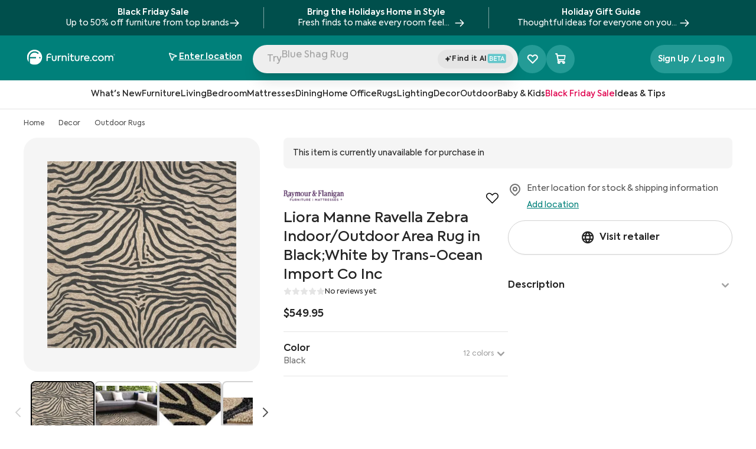

--- FILE ---
content_type: text/html; charset=utf-8
request_url: https://www.furniture.com/shop/liora-manne-ravella-zebra-indooroutdoor-area-rug-raymour-and-flanigan-rf-175033480
body_size: 97839
content:
<!DOCTYPE html><html lang="en"><head><meta charSet="utf-8"/><base href="https://www.furniture.com"/><link href="/logos/favicon-dark.png" media="(prefers-color-scheme: light)" rel="icon" type="image/png"/><link href="/logos/favicon-light.png" media="(prefers-color-scheme: dark)" rel="icon" type="image/png"/><meta content="yes" name="apple-mobile-web-app-capable"/><meta content="width=device-width, initial-scale=1, maximum-scale=1" name="viewport"/><meta content="enqsuOs8ZqNiNK4oH1v2B1tj9UVYV64TJ80G0PWEb5k" name="google-site-verification"/><meta content="98cfa09c99a84595f9500edd985704ea" name="p:domain_verify"/><title data-testid="meta-title">Liora Manne Ravella Zebra Indoor/Outdoor Area Rug in Black;White by Trans-Ocean Import Co Inc by Raymour &amp; Flanigan | Furniture.com</title><meta data-testid="meta-desc" name="description" content="Transform your home with the Liora Manne Ravella Zebra Indoor/Outdoor Area Rug in Black;White by Trans-Ocean Import Co Inc. Discover stylish pieces from Raymour &amp; Flanigan on Furniture.com today."/><link data-testid="canonical-link" rel="canonical" href="https://www.furniture.com/shop/liora-manne-ravella-zebra-indooroutdoor-area-rug-raymour-and-flanigan-rf-175033480"/><meta data-testid="meta-robots" name="robots" content="all"/><link href="https://assets.furniture.com" rel="preconnect"/><script type="application/ld+json">{"@context":"https://schema.org","@graph":[{"@type":"OnlineStore","@id":"https://www.furniture.com#organization","name":"Furniture.com","legalName":"Furniture.com America LLC","url":"https://www.furniture.com","logo":{"@type":"ImageObject","url":"https://www.furniture.com/logos/favicon-dark.png"},"areaServed":{"@type":"GeoShape","addressCountry":"United States"}},{"@type":"ItemPage","@id":"https://www.furniture.com/shop/liora-manne-ravella-zebra-indooroutdoor-area-rug-raymour-and-flanigan-rf-175033480#webpage","url":"https://www.furniture.com/shop/liora-manne-ravella-zebra-indooroutdoor-area-rug-raymour-and-flanigan-rf-175033480","inLanguage":"en-US","name":"Liora Manne Ravella Zebra Indoor/Outdoor Area Rug in Black;White by Trans-Ocean Import Co Inc","description":"This hand-hooked Liora Manne Ravella Zebra Indoor/Outdoor Area Rug features a beige background accented with light brown zebra stripes. This subtle jungle design will compliment any indoor or outdoor space. Made from a polyester acrylic blend, the Ravella Collection is hand tufted to create vibrant multi-toned detailed designs with tight textural loops and a high quality finish. The material is flatwoven, weather resistant and treated for added fade resistance, making this area rug perfect for indoor or outdoor placement. This soft, durable area rug is ideal for your patio, sunroom or those high traffic areas such as your kitchen, living room, entryway or dining room. Limiting exposure to rain, moisture and direct sun will prolong rug life.","publisher":{"@id":"https://www.furniture.com/shop/liora-manne-ravella-zebra-indooroutdoor-area-rug-raymour-and-flanigan-rf-175033480#organization"}},{"@type":"BreadcrumbList","@id":"https://www.furniture.com#breadcrumb","itemListElement":[{"@type":"ListItem","@id":"https://www.furniture.com","position":1,"item":{"@id":"https://www.furniture.com","name":"Home"}},{"@type":"ListItem","@id":"https://www.furniture.comdecor/dec","position":2,"item":{"@id":"https://www.furniture.comdecor/dec","name":"Decor"}},{"@type":"ListItem","@id":"https://www.furniture.comdecor/outdoor-rugs/odrug","position":3,"item":{"@id":"https://www.furniture.comdecor/outdoor-rugs/odrug","name":"Outdoor Rugs"}}]},{"@type":"OfferShippingDetails","shippingRate":{"@type":"MonetaryAmount","currency":"USD"},"shippingDestination":{"@type":"DefinedRegion","addressCountry":"US"},"deliveryTime":{"@type":"ShippingDeliveryTime","handlingTime":{"@type":"QuantitativeValue","unitCode":"DAY"},"transitTime":{"@type":"QuantitativeValue","unitCode":"DAY"}}},{"@type":"Product","@id":"https://www.furniture.com/shop/liora-manne-ravella-zebra-indooroutdoor-area-rug-raymour-and-flanigan-rf-175033480#product","name":"Liora Manne Ravella Zebra Indoor/Outdoor Area Rug in Black;White by Trans-Ocean Import Co Inc","url":"https://www.furniture.com/shop/liora-manne-ravella-zebra-indooroutdoor-area-rug-raymour-and-flanigan-rf-175033480","image":{"@type":"ImageObject","url":["https://assets.furniture.com/images/RF_175033480/primary_image/f3074134-1d58-4a6e-bd46-8fe1a3279cde/900x643.webp","https://assets.furniture.com/images/RF_175033480/primary_image/f3074134-1d58-4a6e-bd46-8fe1a3279cde/720x515.webp","https://assets.furniture.com/images/RF_175033480/primary_image/f3074134-1d58-4a6e-bd46-8fe1a3279cde/490x350.webp","https://assets.furniture.com/images/RF_175033480/primary_image/f3074134-1d58-4a6e-bd46-8fe1a3279cde/original.webp"]},"description":"This hand-hooked Liora Manne Ravella Zebra Indoor/Outdoor Area Rug features a beige background accented with light brown zebra stripes. This subtle jungle design will compliment any indoor or outdoor space. Made from a polyester acrylic blend, the Ravella Collection is hand tufted to create vibrant multi-toned detailed designs with tight textural loops and a high quality finish. The material is flatwoven, weather resistant and treated for added fade resistance, making this area rug perfect for indoor or outdoor placement. This soft, durable area rug is ideal for your patio, sunroom or those high traffic areas such as your kitchen, living room, entryway or dining room. Limiting exposure to rain, moisture and direct sun will prolong rug life.","sku":"175033480","color":"Black","offers":[{"@type":"Offer","price":"549.95","priceCurrency":"USD","itemCondition":"https://schema.org/NewCondition","url":"https://www.furniture.com/shop/liora-manne-ravella-zebra-indooroutdoor-area-rug-raymour-and-flanigan-rf-175033480"}],"isSimilarTo":{"@type":"Product"},"brand":{"@type":"Brand","name":"Trans-Ocean Import Co Inc"},"mainEntityOfPage":{"@id":"https://www.furniture.com/shop/liora-manne-ravella-zebra-indooroutdoor-area-rug-raymour-and-flanigan-rf-175033480#webpage"}}]}</script><link as="image" href="https://assets.furniture.com/images/RF_175033480/primary_image/f3074134-1d58-4a6e-bd46-8fe1a3279cde/" imageSrcSet="https://assets.furniture.com/images/RF_175033480/primary_image/f3074134-1d58-4a6e-bd46-8fe1a3279cde/900x643.webp 900w, https://assets.furniture.com/images/RF_175033480/primary_image/f3074134-1d58-4a6e-bd46-8fe1a3279cde/720x515.webp 720w, https://assets.furniture.com/images/RF_175033480/primary_image/f3074134-1d58-4a6e-bd46-8fe1a3279cde/490x350.webp 490w, https://assets.furniture.com/images/RF_175033480/primary_image/f3074134-1d58-4a6e-bd46-8fe1a3279cde/357x255.webp 357w" rel="preload"/><link rel="preload" href="https://assets.furniture.com/images/RF_177087640/primary_image/9450d6856da49b5cd4521e2d54099c852f74654e787d2ddbe5d11130b442ce32/?width=1200" as="image" fetchpriority="high"/><link rel="preload" href="https://assets.furniture.com/images/RF_177087640/alternate_images/7bbedc3fc872f8d5cd241a580df68db7a13b9491b877cd6149e63fdf40585a13/?width=1200" as="image" fetchpriority="high"/><link rel="preload" href="https://assets.furniture.com/images/RF_301219492/primary_image/50ba832e517dca2ef519d3d160ed0bc7d5342c795c8eb94fd9535137e9c5bda2/?width=1200" as="image" fetchpriority="high"/><link rel="preload" href="https://assets.furniture.com/images/RF_301219492/alternate_images/bd207774fa41e74a49b01c6cbdefb2de147621cf28780353214ebf448b3e08b6/?width=1200" as="image" fetchpriority="high"/><link rel="preload" href="https://assets.furniture.com/images/RF_172221980/alternate_images/f59879ce2de98efe82cb9787f4582791683ad39afdc48c75a2c99b3531097c5a/?width=1200" as="image" fetchpriority="high"/><link rel="preload" href="https://assets.furniture.com/images/RF_172221980/alternate_images/439ae2f0f0ae122e8f23ca7901694b404d25ffdc8402e75a83c3c697b7e954a5/?width=1200" as="image" fetchpriority="high"/><meta name="next-head-count" content="21"/><link data-next-font="" rel="preconnect" href="/" crossorigin="anonymous"/><script id="gtm-head-script" data-nscript="beforeInteractive">(function(w,d,s,l,i){w[l]=w[l]||[];w[l].push({'gtm.start':new Date().getTime(),event:'gtm.js'});var f=d.getElementsByTagName(s)[0],j=d.createElement(s),dl=l!='dataLayer'?'&l='+l:'';j.async=true;j.src='https://www.googletagmanager.com/gtm.js?id='+i+dl;f.parentNode.insertBefore(j,f);})(window,document,'script','dataLayer','GTM-WW4PRV2');</script><link rel="preload" href="/_next/static/css/7a2140b9786c1503.css" as="style"/><link rel="stylesheet" href="/_next/static/css/7a2140b9786c1503.css" data-n-g=""/><link rel="preload" href="/_next/static/css/403dea1757f3a37c.css" as="style"/><link rel="stylesheet" href="/_next/static/css/403dea1757f3a37c.css" data-n-p=""/><noscript data-n-css=""></noscript><script defer="" nomodule="" src="/_next/static/chunks/polyfills-c67a75d1b6f99dc8.js"></script><script src="/_next/static/chunks/webpack-6dfafb273fba7d17.js" defer=""></script><script src="/_next/static/chunks/framework-709b25be2f04f7d5.js" defer=""></script><script src="/_next/static/chunks/main-1cda2960bf8fdc33.js" defer=""></script><script src="/_next/static/chunks/pages/_app-e634b013365b12e2.js" defer=""></script><script src="/_next/static/chunks/b4bd5129-0283abd8a91691bb.js" defer=""></script><script src="/_next/static/chunks/8959-7f1e90a9b53c929d.js" defer=""></script><script src="/_next/static/chunks/5751-1ff0f9ee58608239.js" defer=""></script><script src="/_next/static/chunks/pages/shop/%5B%5B...slug%5D%5D-7fbd27faa202fe8f.js" defer=""></script><script src="/_next/static/prerelease-v1.60.02/_buildManifest.js" defer=""></script><script src="/_next/static/prerelease-v1.60.02/_ssgManifest.js" defer=""></script></head><body><iframe height="0" src="https://www.googletagmanager.com/ns.html?id=GTM-WW4PRV2" style="display:none;visibility:hidden" title="gtm" width="0"></iframe><div id="__next"><div class="flex w-full transition-colors duration-500 bg-gray-100 relative z-50" data-testid="alert-banner" style="background-color:rgba(0, 79, 76, 1)"><div class="w-full flex flex-col gap-1 justify-center py-2"><div class="flex w-full h-11 items-center justify-center" data-testid="divided-alert-banner"><div class="flex"><a class="max-w-95 w-fit flex flex-col items-center justify-center px-10" data-testid="alert-banner-item-0" href="https://www.furniture.com/sale/black-friday"><div class="flex gap-x-2"><div class="text-xs md:text-sm md:leading-4.5 font-semibold text-center text-gray-800 line-clamp-1" data-testid="alert-banner-text" style="color:rgba(255, 255, 255, 1)">Black Friday Sale</div></div><div class="text-xs md:text-sm md:leading-4.5 inline-flex gap-x-1 font-normal text-gray-800 items-end" data-testid="alert-banner-text" style="color:rgba(255, 255, 255, 1)"><span class="line-clamp-1 text-center">Up to 50% off furniture from top brands</span><svg xmlns="http://www.w3.org/2000/svg" fill="none" viewBox="0 0 24 24" stroke-width="2" stroke="currentColor" aria-hidden="true" class="h-4.5 w-4.5 min-w-4.5 hidden md:flex"><path stroke-linecap="round" stroke-linejoin="round" d="M14 5l7 7m0 0l-7 7m7-7H3"></path></svg></div></a></div><div class="flex"><div class="mix-blend-hard-light h-9 w-0.25 bg-black opacity-50 isolate" style="background-color:rgba(255, 255, 255, 1)"></div><a class="max-w-95 w-fit flex flex-col items-center justify-center px-10" data-testid="alert-banner-item-1" href="https://www.furniture.com/holidays" style="border-color:rgba(255, 255, 255, 1)"><div class="flex gap-x-2"><div class="text-xs md:text-sm md:leading-4.5 font-semibold text-center text-gray-800 line-clamp-1" data-testid="alert-banner-text" style="color:rgba(255, 255, 255, 1)">Bring the Holidays Home in Style</div></div><div class="text-xs md:text-sm md:leading-4.5 inline-flex gap-x-1 font-normal text-gray-800 items-end" data-testid="alert-banner-text" style="color:rgba(255, 255, 255, 1)"><span class="line-clamp-1 text-center">Fresh finds to make every room feel festive</span><svg xmlns="http://www.w3.org/2000/svg" fill="none" viewBox="0 0 24 24" stroke-width="2" stroke="currentColor" aria-hidden="true" class="h-4.5 w-4.5 min-w-4.5 hidden md:flex"><path stroke-linecap="round" stroke-linejoin="round" d="M14 5l7 7m0 0l-7 7m7-7H3"></path></svg></div></a></div><div class="flex"><div class="mix-blend-hard-light h-9 w-0.25 bg-black opacity-50 isolate" style="background-color:rgba(255, 255, 255, 1)"></div><a class="max-w-95 w-fit flex flex-col items-center justify-center px-10" data-testid="alert-banner-item-2" href="https://www.furniture.com/gifts" style="border-color:rgba(255, 255, 255, 1)"><div class="flex gap-x-2"><div class="text-xs md:text-sm md:leading-4.5 font-semibold text-center text-gray-800 line-clamp-1" data-testid="alert-banner-text" style="color:rgba(255, 255, 255, 1)">Holiday Gift Guide</div></div><div class="text-xs md:text-sm md:leading-4.5 inline-flex gap-x-1 font-normal text-gray-800 items-end" data-testid="alert-banner-text" style="color:rgba(255, 255, 255, 1)"><span class="line-clamp-1 text-center">Thoughtful ideas for everyone on your list</span><svg xmlns="http://www.w3.org/2000/svg" fill="none" viewBox="0 0 24 24" stroke-width="2" stroke="currentColor" aria-hidden="true" class="h-4.5 w-4.5 min-w-4.5 hidden md:flex"><path stroke-linecap="round" stroke-linejoin="round" d="M14 5l7 7m0 0l-7 7m7-7H3"></path></svg></div></a></div></div></div></div><div class="flex flex-col sticky top-0 left-0 z-50 animated w-full xl:block bg-white" data-testid="navbarGlobal" id="navbar-global"><div class="sr-only" data-skip-link-wrapper="true" data-testid="skipLink"><a href="/shop/liora-manne-ravella-zebra-indooroutdoor-area-rug-raymour-and-flanigan-rf-175033480#main">Skip to Main Content</a></div><header class="relative flex xl:block w-full justify-between bg-cta-500 !border-none pb-4"><nav aria-label="Top" class="w-full xl:max-w-378 mx-auto z-52 flex relative px-10 flex-wrap"><div class="w-full h-15 pt-5 flex gap-4 items-center justify-between"><a aria-label="navigate to homepage" data-testid="navbarLogo" id="navbar-logo" href="/"><span class="h-8 hidden xl:block"><svg xmlns="http://www.w3.org/2000/svg" fill="none" viewBox="0 0 790 137" alt="Furniture.com homepage" class="w-40 h-6.5 text-white"><g fill="currentColor" clip-path="url(#FDCRegisteredLogo_svg__a)"><path d="M70.95.48C33.76.48 3.62 30.62 3.62 67.81c0 15.86 5.49 30.43 14.66 41.94V67.81c0-29.09 23.58-52.68 52.68-52.68 14.96 0 28.46 6.24 38.05 16.25l-8.06 8.15c-7.52-7.97-18.17-12.95-30-12.95-22.27 0-40.41 17.66-41.19 39.73h54.47v11.47h-54.5c0 12.17.01 32.39.02 43.27 11.39 8.82 25.68 14.08 41.2 14.08 37.19 0 67.33-30.14 67.33-67.33 0-37.17-30.15-67.32-67.33-67.32m47.27 78.22c-3.67 0-6.64-2.97-6.64-6.64s2.97-6.64 6.64-6.64 6.64 2.97 6.64 6.64-2.97 6.64-6.64 6.64M224.95 81.61V53.19h9.83v28.33c0 7.24 4.11 11.89 11.26 11.89 7.24 0 11.26-4.65 11.26-11.89V53.19h9.92v28.42c0 13.14-8.04 20.91-21.18 20.91-12.87.01-21.09-7.95-21.09-20.91M278.39 53.19h9.38v6.88c2.95-5.54 7.51-8.13 13.67-8.13 1.7 0 3.66.18 5.72.8l-.89 9.56a15.9 15.9 0 0 0-5.27-.89c-6.97 0-12.78 4.56-12.78 15.28v24.67h-9.83zM313.46 53.19h9.65v6.79c2.77-4.92 8.31-8.04 15.28-8.04 9.83 0 18.95 6.44 18.95 20.11v29.31h-9.92V74.82c0-9.03-4.83-13.76-11.53-13.76-7.42 0-12.6 5.72-12.6 13.94v26.37h-9.83zM366.9 40.14c0-3.75 2.95-6.52 6.79-6.52 3.66 0 6.52 2.77 6.52 6.52 0 3.84-2.86 6.7-6.52 6.7-3.84.01-6.79-2.85-6.79-6.7m1.7 61.22V53.19h9.83v48.17zM424.09 98.5c-3.58 2.68-8.58 4.02-13.32 4.02-10.64 0-15.82-6.17-15.82-17.88V61.59h-9.65v-8.4h9.74v-16.4h9.74v16.4h16.62v8.4h-16.62v23.23c0 5.81 2.06 8.68 7.42 8.68 3.13 0 5.9-1.16 8.49-2.68zM429.18 81.61V53.19h9.83v28.33c0 7.24 4.11 11.89 11.26 11.89 7.24 0 11.26-4.65 11.26-11.89V53.19h9.92v28.42c0 13.14-8.04 20.91-21.18 20.91-12.87.01-21.09-7.95-21.09-20.91M482.63 53.19h9.38v6.88c2.95-5.54 7.51-8.13 13.67-8.13 1.7 0 3.66.18 5.72.8l-.89 9.56a15.9 15.9 0 0 0-5.27-.89c-6.97 0-12.78 4.56-12.78 15.28v24.67h-9.83zM560.38 81.08h-37.63c1.34 6.88 6.08 12.6 16 12.6 5.54 0 12.07-2.14 16.36-5.18l4.11 7.24c-4.38 3.4-12.15 6.7-20.82 6.7-18.14 0-25.83-12.6-25.83-25.29 0-14.3 9.83-25.11 24.58-25.11 13.5 0 23.59 9.03 23.59 24.31 0 1.96-.18 3.39-.36 4.73m-37.63-8.05h28.06c-.8-7.69-6.43-12.51-13.67-12.51-7.5 0-12.96 5.09-14.39 12.51M567.44 96.54c0-3.49 2.77-6.17 6.35-6.17 3.4 0 6.17 2.68 6.17 6.17 0 3.58-2.77 6.26-6.17 6.26-3.58-.01-6.35-2.69-6.35-6.26M585.31 77.32c0-14.75 10.64-25.29 25.83-25.29 9.56 0 18.32 4.83 22.16 12.87l-8.13 4.56c-2.95-5-8.04-8.4-13.94-8.4-9.21 0-16 7.06-16 16.27 0 9.03 6.61 16.09 15.64 16.09 5.72 0 11.53-3.49 14.03-8.22l8.13 4.74c-3.93 7.51-12.6 12.51-22.25 12.51-14.92-.01-25.47-10.56-25.47-25.13M637.95 77.23c0-13.85 10.46-25.29 25.47-25.29s25.47 11.44 25.47 25.29c0 14.03-10.46 25.38-25.47 25.38-15.01.01-25.47-11.35-25.47-25.38m41.02 0c0-8.76-6.79-16.18-15.55-16.18s-15.55 7.42-15.55 16.18c0 8.94 6.79 16.18 15.55 16.18s15.55-7.24 15.55-16.18M773.62 72.59v28.78h-9.83V74.2c0-8.67-4.47-13.14-10.99-13.14-7.06 0-12.06 5.27-12.06 13.41v26.9h-9.83V74.38c0-8.4-4.29-13.32-11.08-13.32-6.97 0-12.15 5.18-12.15 13.59v26.72h-9.83V53.2h9.65v6.97c2.77-5 8.22-8.31 14.57-8.31 6.08.09 12.07 3.04 14.84 8.85 3.31-5.36 10.01-8.85 17.43-8.85 11.41-.01 19.28 7.77 19.28 20.73M215.06 73.08h-26.82v28.28h-10.12V59.24c0-14.24 11.4-25.05 25.7-25.05 6.84 0 14.13 2.81 18.89 6.03l-4.25 8.32c-3.71-2.67-8.4-4.82-14.94-4.82-8.83 0-15.27 6.99-15.27 16.12v3.76h26.82v9.48z"></path></g><path stroke="currentColor" stroke-linecap="round" stroke-linejoin="round" d="M782 51a6 6 0 1 0 0-12 6 6 0 0 0 0 12"></path><path stroke="currentColor" stroke-linecap="round" stroke-linejoin="round" d="M780.5 45.5h2a1.502 1.502 0 0 0 1.061-2.56 1.5 1.5 0 0 0-1.061-.44h-2v5M782.661 45.491 784 47.5"></path><defs><clipPath id="FDCRegisteredLogo_svg__a"><path fill="currentColor" d="M3 0h771v136H3z"></path></clipPath></defs></svg></span></a><div class="flex w-full min-w-0 justify-center gap-2"><div class="flex w-full max-w-150 relative gap-2"><div class="flex justify-between relative xl:block w-full h-12 rounded-full bg-gray-150 shadow-xl"><button class="flex w-full group gap-2 h-10 items-center pl-1.5 pr-2 text-gray-500 lg:flex" data-testid="navbarSearchBar" id="navbar-search"><div class="font-normal leading-12 text-left rounded-full relative w-full cursor-text h-11 truncate top-0.75 pl-2 text-gray-500" data-testid="navbarSearchInput" id="navbar-search-text" tabindex="-1"></div></button><input aria-label="Search Products" autoComplete="off" class="xl:hidden block absolute bg-transparent top-1.5 w-full h-full" data-testid="hidden-search-input" name="search" type="text"/><div class="flex items-center justify-center py-2 bg-gray-200 rounded-full w-32 relative h-8 bottom-8 left-[calc(100%-8.5rem)] cursor-pointer"><div class="flex items-center content-center gap-0.5"><svg xmlns="http://www.w3.org/2000/svg" fill="none" viewBox="0 0 14 14" class="w-3 h-3 relative bottom-0.25"><path fill="#242424" stroke="#242424" d="M5.705 3.572a.1.1 0 0 1 .044.007l.044.023q.044.031.068.095h.001l.97 2.816.076.221.219.084 2.662 1.018q.023.01.044.026l.04.044a.24.24 0 0 1 .026.2l-.027.06a.2.2 0 0 1-.08.068L7.126 9.257l-.218.084-.076.22-.97 2.814a.2.2 0 0 1-.028.054l-.041.04a.142.142 0 0 1-.132.023l-.044-.023a.2.2 0 0 1-.04-.04l-.031-.057-.969-2.814-.076-.22-.218-.083-2.665-1.02a.2.2 0 0 1-.04-.025l-.04-.044a.24.24 0 0 1-.028-.2l.028-.06a.2.2 0 0 1 .083-.07l2.665-1.022.219-.083.075-.22.966-2.81a.2.2 0 0 1 .03-.058l.041-.04a.2.2 0 0 1 .044-.024zM11.051 2.722l.076.22.218.083.873.334-.873.336-.218.083-.076.221-.288.836-.288-.837-.075-.22-.219-.085-.873-.334.875-.335.218-.084.076-.22.286-.834z"></path></svg><span class="font-semibold tracking-tracking-0.022 text-xs"><div class="flex gap-1"><span>Find it AI</span><svg xmlns="http://www.w3.org/2000/svg" fill="none" viewBox="0 0 33 16" class="relative bottom-px inline w-8 h-4"><rect width="32" height="16" x="0.766" fill="#65C7CB" rx="3.004"></rect><path fill="#fff" d="M8.55 7.596c1.036.273 1.526 1.156 1.526 2.082 0 1.188-.883 2.322-2.518 2.322H4.124V3.944h3.281c1.505 0 2.246 1.025 2.246 2.006 0 .72-.425 1.395-1.101 1.646M7.22 5.09H5.367V7.17h1.81c.806 0 1.199-.556 1.199-1.08 0-.512-.404-1.002-1.156-1.002m.12 5.766c.938 0 1.428-.643 1.428-1.275 0-.643-.458-1.297-1.46-1.297H5.366v2.572zM11.567 12V3.944h5.145v1.188H12.82v2.192h3.608v1.188H12.82v2.3h3.903V12zm8.319-6.835H17.53v-1.22h5.985v1.22H21.16V12h-1.275zM28.92 12l-.764-1.984h-2.965L24.43 12h-1.351l3.204-8.056h.818L30.272 12zm-2.235-6.06-1.09 2.92h2.18z"></path></svg></div></span></div></div></div></div><div class="hidden xl:block self-center"><div aria-label="Favorite products selector" class="xl:bg-lightTeal xl:hover:bg-cta-600 h-6 w-6 xl:h-12 xl:w-12 rounded-full cursor-pointer transition-all xl:relative flex items-center md:justify-center left-2 xl:left-0" data-testid="favoriteProductsSelector"><i class="ph-heart-straight absolute text-2xl xl:text-xl !font-extrabold text-white ph"></i><i class="ph-heart-straight absolute text-2xl xl:text-xl !font-extrabold text-white ph-fill opacity-0"></i><i class="ph-star-four ph-fill absolute opacity-0 text-[0.4rem] font-extrabold text-white left-0 top-5.5"></i><i class="ph-star-four ph-fill absolute opacity-0 text-[0.4rem] font-extrabold text-white left-[-8px] top-3"></i><i class="ph-star-four ph-fill absolute opacity-0 text-[0.4rem] font-extrabold text-white left-5.5 top-2"></i></div></div></div><div class="hidden xl:block"><div class="relative flex flex-row justify-end items-center z-10 z-50 text-right" data-testid="geolocation-infobar"><div class="flex items-center justify-center bg-transparent bg-cream h-10 xl:bg-transparent xl:h-full w-full xl:w-40.5 relative z-50" data-testid="zipBarLink" data-tooltip-place="top-end"><div class="text-center"><div class="xl:mt-0.5 text-sm leading-5 cursor-pointer text-gray-800" data-testid="zipBarText" id="zipbar-text" role="search"><div class="flex items-center text-white justify-center xl:justify-normal xl:gap-2 xl:hover:bg-darkTeal xl:rounded-xl xl:py-2 xl:transition-all"><div class="flex items-center w-4 h-5 mr-2 xl:mr-1 text-cta-500" id="zipbar-icon"><div class="flex justify-center items-center"><i class="ph ph-navigation-arrow text-black xl:text-white text-base !font-semibold"></i></div></div><div class="xl:flex xl:flex-col xl:items-start"><span class="underline font-semibold text-black xl:text-white lg:text-sm xl:w-max" data-testid="zipEnter">Enter location</span></div></div></div></div></div></div></div><div class="hidden self-center pl-32 xl:flex gap-2"></div></div></nav></header></div><div class="headroom flex sticky z-30 justify-center items-center content-center w-full"><div class="sr-only">Navigation Bar</div><div class="z-30 hidden xl:block xl:w-full xl:left-0 xl:relative bg-transparent top-0 bottom-0 basis-full border-b border-gray-200 p-2 bg-white transition-all ease-linear duration-200" data-testid="level-0-wrapper"><ul class="flex flex-row gap-8 justify-center content-center bg-transparent h-8 transition-all ease-linear duration-200"><li class="flex group border-b-2 border-transparent hover:border-black transition-border delay-100 duration-300" data-testid="l0_HeaderLink-0"><button class="pl-0 z-30 flex items-center transition ease-in-out text-sm text-gray-800 leading-5 font-medium whitespace-nowrap cursor-pointer" data-testid="l0_categoryHeader-1" id="navbar-l0-button"><span class="flex-1 text-left">What&#x27;s New</span><span class="sr-only">Open subcategories for What&#x27;s New</span></button></li><li class="flex group border-b-2 border-transparent hover:border-black transition-border delay-100 duration-300" data-testid="l0_HeaderLink-1"><button class="pl-0 z-30 flex items-center transition ease-in-out text-sm text-gray-800 leading-5 font-medium whitespace-nowrap cursor-pointer" data-testid="l0_categoryHeader-2" id="navbar-l0-button"><span class="flex-1 text-left">Furniture</span><span class="sr-only">Open subcategories for Furniture</span></button></li><li class="flex group border-b-2 border-transparent hover:border-black transition-border delay-100 duration-300" data-testid="l0_HeaderLink-2"><button class="pl-0 z-30 flex items-center transition ease-in-out text-sm text-gray-800 leading-5 font-medium whitespace-nowrap cursor-pointer" data-testid="l0_categoryHeader-3" id="navbar-l0-button"><span class="flex-1 text-left">Living</span><span class="sr-only">Open subcategories for Living</span></button></li><li class="flex group border-b-2 border-transparent hover:border-black transition-border delay-100 duration-300" data-testid="l0_HeaderLink-3"><button class="pl-0 z-30 flex items-center transition ease-in-out text-sm text-gray-800 leading-5 font-medium whitespace-nowrap cursor-pointer" data-testid="l0_categoryHeader-4" id="navbar-l0-button"><span class="flex-1 text-left">Bedroom</span><span class="sr-only">Open subcategories for Bedroom</span></button></li><li class="flex group border-b-2 border-transparent hover:border-black transition-border delay-100 duration-300" data-testid="l0_HeaderLink-4"><button class="pl-0 z-30 flex items-center transition ease-in-out text-sm text-gray-800 leading-5 font-medium whitespace-nowrap cursor-pointer" data-testid="l0_categoryHeader-5" id="navbar-l0-button"><span class="flex-1 text-left">Mattresses</span><span class="sr-only">Open subcategories for Mattresses</span></button></li><li class="flex group border-b-2 border-transparent hover:border-black transition-border delay-100 duration-300" data-testid="l0_HeaderLink-5"><button class="pl-0 z-30 flex items-center transition ease-in-out text-sm text-gray-800 leading-5 font-medium whitespace-nowrap cursor-pointer" data-testid="l0_categoryHeader-6" id="navbar-l0-button"><span class="flex-1 text-left">Dining</span><span class="sr-only">Open subcategories for Dining</span></button></li><li class="flex group border-b-2 border-transparent hover:border-black transition-border delay-100 duration-300" data-testid="l0_HeaderLink-6"><button class="pl-0 z-30 flex items-center transition ease-in-out text-sm text-gray-800 leading-5 font-medium whitespace-nowrap cursor-pointer" data-testid="l0_categoryHeader-7" id="navbar-l0-button"><span class="flex-1 text-left">Home Office</span><span class="sr-only">Open subcategories for Home Office</span></button></li><li class="flex group border-b-2 border-transparent hover:border-black transition-border delay-100 duration-300" data-testid="l0_HeaderLink-7"><button class="pl-0 z-30 flex items-center transition ease-in-out text-sm text-gray-800 leading-5 font-medium whitespace-nowrap cursor-pointer" data-testid="l0_categoryHeader-8" id="navbar-l0-button"><span class="flex-1 text-left">Rugs</span><span class="sr-only">Open subcategories for Rugs</span></button></li><li class="flex group border-b-2 border-transparent hover:border-black transition-border delay-100 duration-300" data-testid="l0_HeaderLink-8"><button class="pl-0 z-30 flex items-center transition ease-in-out text-sm text-gray-800 leading-5 font-medium whitespace-nowrap cursor-pointer" data-testid="l0_categoryHeader-9" id="navbar-l0-button"><span class="flex-1 text-left">Lighting</span><span class="sr-only">Open subcategories for Lighting</span></button></li><li class="flex group border-b-2 border-transparent hover:border-black transition-border delay-100 duration-300" data-testid="l0_HeaderLink-9"><button class="pl-0 z-30 flex items-center transition ease-in-out text-sm text-gray-800 leading-5 font-medium whitespace-nowrap cursor-pointer" data-testid="l0_categoryHeader-10" id="navbar-l0-button"><span class="flex-1 text-left">Decor</span><span class="sr-only">Open subcategories for Decor</span></button></li><li class="flex group border-b-2 border-transparent hover:border-black transition-border delay-100 duration-300" data-testid="l0_HeaderLink-10"><button class="pl-0 z-30 flex items-center transition ease-in-out text-sm text-gray-800 leading-5 font-medium whitespace-nowrap cursor-pointer" data-testid="l0_categoryHeader-11" id="navbar-l0-button"><span class="flex-1 text-left">Outdoor</span><span class="sr-only">Open subcategories for Outdoor</span></button></li><li class="flex group border-b-2 border-transparent hover:border-black transition-border delay-100 duration-300" data-testid="l0_HeaderLink-11"><button class="pl-0 z-30 flex items-center transition ease-in-out text-sm text-gray-800 leading-5 font-medium whitespace-nowrap cursor-pointer" data-testid="l0_categoryHeader-12" id="navbar-l0-button"><span class="flex-1 text-left">Baby &amp; Kids</span><span class="sr-only">Open subcategories for Baby &amp; Kids</span></button></li><li class="flex group border-b-2 border-transparent hover:border-black transition-border delay-100 duration-300" data-testid="l0_HeaderLink-12"><button class="pl-0 z-30 flex items-center transition ease-in-out text-sm text-gray-800 leading-5 font-medium whitespace-nowrap cursor-pointer" data-testid="l0_categoryHeader-13" id="navbar-l0-button-colored" style="color:rgba(224, 1, 77, 1)"><span class="flex-1 text-left">Black Friday Sale</span><span class="sr-only">Open subcategories for Black Friday Sale</span></button></li><li class="flex group border-b-2 border-transparent hover:border-black transition-border delay-100 duration-300" data-testid="l0_HeaderLink-13"><button class="pl-0 z-30 flex items-center transition ease-in-out text-sm text-gray-800 leading-5 font-medium whitespace-nowrap cursor-pointer" data-testid="l0_categoryHeader-14" id="navbar-l0-button-colored" style="color:rgba(22, 22, 22, 1)"><span class="flex-1 text-left">Ideas &amp; Tips</span><span class="sr-only">Open subcategories for Ideas &amp; Tips</span></button></li></ul></div></div><div aria-pressed="false" class="inset-0 bg-black bg-opacity-20 fixed w-[100vw] z-0 opacity-0 hidden" data-testid="navbarSearchBlock" role="button" tabindex="0"><div><div class="bg-white"><div class="px-4 sm:px-6 xl:px-10 max-w-378 mx-auto"><div class="flex transition-all duration-700 delay-400 z-30 items-center justify-between gap-2"><div class="xl:basis-[30%] xl:block hidden"><a aria-label="navigate to homepage" class="hidden md:block" data-testid="navbarLogo" href="/"><span class="FDCLogo w-47 h-8 block svg-wrap"><svg xmlns="http://www.w3.org/2000/svg" fill="none" viewBox="0 0 790 137" alt="Furniture.com homepage" class="w-40 h-6.5 text-black"><g fill="currentColor" clip-path="url(#FDCRegisteredLogo_svg__a)"><path d="M70.95.48C33.76.48 3.62 30.62 3.62 67.81c0 15.86 5.49 30.43 14.66 41.94V67.81c0-29.09 23.58-52.68 52.68-52.68 14.96 0 28.46 6.24 38.05 16.25l-8.06 8.15c-7.52-7.97-18.17-12.95-30-12.95-22.27 0-40.41 17.66-41.19 39.73h54.47v11.47h-54.5c0 12.17.01 32.39.02 43.27 11.39 8.82 25.68 14.08 41.2 14.08 37.19 0 67.33-30.14 67.33-67.33 0-37.17-30.15-67.32-67.33-67.32m47.27 78.22c-3.67 0-6.64-2.97-6.64-6.64s2.97-6.64 6.64-6.64 6.64 2.97 6.64 6.64-2.97 6.64-6.64 6.64M224.95 81.61V53.19h9.83v28.33c0 7.24 4.11 11.89 11.26 11.89 7.24 0 11.26-4.65 11.26-11.89V53.19h9.92v28.42c0 13.14-8.04 20.91-21.18 20.91-12.87.01-21.09-7.95-21.09-20.91M278.39 53.19h9.38v6.88c2.95-5.54 7.51-8.13 13.67-8.13 1.7 0 3.66.18 5.72.8l-.89 9.56a15.9 15.9 0 0 0-5.27-.89c-6.97 0-12.78 4.56-12.78 15.28v24.67h-9.83zM313.46 53.19h9.65v6.79c2.77-4.92 8.31-8.04 15.28-8.04 9.83 0 18.95 6.44 18.95 20.11v29.31h-9.92V74.82c0-9.03-4.83-13.76-11.53-13.76-7.42 0-12.6 5.72-12.6 13.94v26.37h-9.83zM366.9 40.14c0-3.75 2.95-6.52 6.79-6.52 3.66 0 6.52 2.77 6.52 6.52 0 3.84-2.86 6.7-6.52 6.7-3.84.01-6.79-2.85-6.79-6.7m1.7 61.22V53.19h9.83v48.17zM424.09 98.5c-3.58 2.68-8.58 4.02-13.32 4.02-10.64 0-15.82-6.17-15.82-17.88V61.59h-9.65v-8.4h9.74v-16.4h9.74v16.4h16.62v8.4h-16.62v23.23c0 5.81 2.06 8.68 7.42 8.68 3.13 0 5.9-1.16 8.49-2.68zM429.18 81.61V53.19h9.83v28.33c0 7.24 4.11 11.89 11.26 11.89 7.24 0 11.26-4.65 11.26-11.89V53.19h9.92v28.42c0 13.14-8.04 20.91-21.18 20.91-12.87.01-21.09-7.95-21.09-20.91M482.63 53.19h9.38v6.88c2.95-5.54 7.51-8.13 13.67-8.13 1.7 0 3.66.18 5.72.8l-.89 9.56a15.9 15.9 0 0 0-5.27-.89c-6.97 0-12.78 4.56-12.78 15.28v24.67h-9.83zM560.38 81.08h-37.63c1.34 6.88 6.08 12.6 16 12.6 5.54 0 12.07-2.14 16.36-5.18l4.11 7.24c-4.38 3.4-12.15 6.7-20.82 6.7-18.14 0-25.83-12.6-25.83-25.29 0-14.3 9.83-25.11 24.58-25.11 13.5 0 23.59 9.03 23.59 24.31 0 1.96-.18 3.39-.36 4.73m-37.63-8.05h28.06c-.8-7.69-6.43-12.51-13.67-12.51-7.5 0-12.96 5.09-14.39 12.51M567.44 96.54c0-3.49 2.77-6.17 6.35-6.17 3.4 0 6.17 2.68 6.17 6.17 0 3.58-2.77 6.26-6.17 6.26-3.58-.01-6.35-2.69-6.35-6.26M585.31 77.32c0-14.75 10.64-25.29 25.83-25.29 9.56 0 18.32 4.83 22.16 12.87l-8.13 4.56c-2.95-5-8.04-8.4-13.94-8.4-9.21 0-16 7.06-16 16.27 0 9.03 6.61 16.09 15.64 16.09 5.72 0 11.53-3.49 14.03-8.22l8.13 4.74c-3.93 7.51-12.6 12.51-22.25 12.51-14.92-.01-25.47-10.56-25.47-25.13M637.95 77.23c0-13.85 10.46-25.29 25.47-25.29s25.47 11.44 25.47 25.29c0 14.03-10.46 25.38-25.47 25.38-15.01.01-25.47-11.35-25.47-25.38m41.02 0c0-8.76-6.79-16.18-15.55-16.18s-15.55 7.42-15.55 16.18c0 8.94 6.79 16.18 15.55 16.18s15.55-7.24 15.55-16.18M773.62 72.59v28.78h-9.83V74.2c0-8.67-4.47-13.14-10.99-13.14-7.06 0-12.06 5.27-12.06 13.41v26.9h-9.83V74.38c0-8.4-4.29-13.32-11.08-13.32-6.97 0-12.15 5.18-12.15 13.59v26.72h-9.83V53.2h9.65v6.97c2.77-5 8.22-8.31 14.57-8.31 6.08.09 12.07 3.04 14.84 8.85 3.31-5.36 10.01-8.85 17.43-8.85 11.41-.01 19.28 7.77 19.28 20.73M215.06 73.08h-26.82v28.28h-10.12V59.24c0-14.24 11.4-25.05 25.7-25.05 6.84 0 14.13 2.81 18.89 6.03l-4.25 8.32c-3.71-2.67-8.4-4.82-14.94-4.82-8.83 0-15.27 6.99-15.27 16.12v3.76h26.82v9.48z"></path></g><path stroke="currentColor" stroke-linecap="round" stroke-linejoin="round" d="M782 51a6 6 0 1 0 0-12 6 6 0 0 0 0 12"></path><path stroke="currentColor" stroke-linecap="round" stroke-linejoin="round" d="M780.5 45.5h2a1.502 1.502 0 0 0 1.061-2.56 1.5 1.5 0 0 0-1.061-.44h-2v5M782.661 45.491 784 47.5"></path><defs><clipPath id="FDCRegisteredLogo_svg__a"><path fill="currentColor" d="M3 0h771v136H3z"></path></clipPath></defs></svg></span></a></div><div class="flex py-3 xl:py-2 xl:basis-[40%] grow-1 flex-1 justify-center"><div class="relative w-full xl:w-120"><form role="search"><input aria-label="Search" autoCapitalize="off" autoComplete="off" autoCorrect="off" class="w-full pl-11 placeholder-gray-400 text-gray-800 font-normal leading-5 rounded-full border-transparent outline-0 focus:outline-none focus:border-transparent focus:ring-0 bg-gray-150 h-11 pr-10 text-base" data-testid="searchbar" enterKeyHint="search" id="searchBar" name="search" spellcheck="false" tabindex="0" type="text" value=""/></form><span class="absolute h-7 w-7 left-1.5 top-1.5 rounded-full pointer-events-none"><span aria-hidden="true" class="w-8 h-8 font-bold text-white"><svg xmlns="http://www.w3.org/2000/svg" fill="none" viewBox="0 0 28 28" alt="search icon" class="w-8 h-8 font-bold text-white"><rect width="28" height="28" fill="#00807A" rx="14"></rect><path fill="#161616" d="M20.96 13.98a6.93 6.93 0 0 0-2.044-4.935A6.93 6.93 0 0 0 13.98 7a6.93 6.93 0 0 0-4.935 2.045A6.93 6.93 0 0 0 7 13.98c0 1.865.726 3.618 2.045 4.936a6.94 6.94 0 0 0 4.935 2.045 6.93 6.93 0 0 0 4.588-1.721l5.29 4.872.642-.696-5.261-4.846a6.93 6.93 0 0 0 1.723-4.59zm-6.98 6.034a6 6 0 0 1-4.267-1.767 6 6 0 0 1-1.767-4.267c0-1.61.627-3.126 1.767-4.266a6 6 0 0 1 4.268-1.767c1.611 0 3.126.627 4.266 1.767a6 6 0 0 1 1.768 4.266c0 1.611-.627 3.127-1.768 4.267a6 6 0 0 1-4.267 1.767"></path><path stroke="#fff" stroke-linecap="square" stroke-miterlimit="10" stroke-width="1.7" d="m18.93 18.935 4.895 4.508m-3.342-9.463a6.49 6.49 0 0 1-1.906 4.601 6.49 6.49 0 0 1-4.601 1.906 6.49 6.49 0 0 1-4.602-1.906A6.49 6.49 0 0 1 7.47 13.98c0-1.798.728-3.424 1.905-4.602a6.49 6.49 0 0 1 4.602-1.905c1.797 0 3.423.728 4.601 1.905a6.49 6.49 0 0 1 1.906 4.602Z"></path></svg></span></span></div></div><div class="md:flex-1 text-right xl:basis-[30%]" data-testid="close-search"><span class="cursor-pointer">Close</span></div></div></div></div></div><div class="w-full transition-all duration-500 ease-in overflow-y-auto z-0 opacity-0 invisible"><div class="w-full pt-3 bg-white pb-0 xl:pb-8"><div class="px-4 sm:px-6 xl:px-10 mx-auto overflow-auto max-w-378 xl:h-auto xl:overflow-visible h-[calc(100vh-64px)]"><div class="flex flex-col gap-10 pb-0 xl:pb-8 items-start xl:items-center"></div></div></div></div></div><nav class="sr-only"><ul><li><a href="/whats-new">What&#x27;s New</a></li><li><a href="/new-arrivals/na">New By Category</a></li><li><a href="/new-arrivals/furniture/nf">New Furniture</a></li><li><a href="/new-arrivals/living-room/nlr">New Living Room Furniture</a></li><li><a href="/new-arrivals/bedroom/nbr">New Bedroom Furniture</a></li><li><a href="/new-arrivals/dining-room/ndr">New Dining Room Furniture</a></li><li><a href="/new-arrivals/office/nof">New Home Office Furniture</a></li><li><a href="/new-arrivals/outdoor/nod">New Outdoor</a></li><li><a href="/new-arrivals/rugs/nrug">New Rugs</a></li><li><a href="/new-arrivals/decor/ndec">New Home Accents</a></li><li><a href="/new-arrivals/lighting/nltg">New Lighting</a></li><li><a href="/new-arrivals/baby-kids/nbk">New Baby &amp; Kids</a></li><li><a href="/inspiration">New Design Inspiration</a></li><li><a href="/inspiration/fall-textures-for-luxury-decorating">The 3 Fall Textures You Need for Luxury Decorating</a></li><li><a href="/inspiration/cozy-chairs">The Best Cozy Accent Chairs for Fall Reading</a></li><li><a href="/inspiration/17-cozy-fall-bedroom-decorating-ideas">17 Cozy Pieces to Furnish Your Bedroom for Fall</a></li><li><a href="/holidays">Holiday Shopping Guide</a></li><li><a href="/new-arrivals/na">All New Arrivals</a></li><li><a href="/furniture/furn">Furniture</a></li><li><a href="/rooms/living-room/lr">Living Room</a></li><li><a href="/furniture/sofas-sectionals/sectionals/sec">Sectionals</a></li><li><a href="/furniture/sets/living-room-furniture-sets/lrset">Living Room Furniture Sets</a></li><li><a href="/furniture/sofas-sectionals/sofas-couches/sof">Sofas &amp; Couches</a></li><li><a href="/furniture/tables-desks/coffee-tables/cftbl">Coffee Tables</a></li><li><a href="/furniture/sofas-sectionals/loveseats/lv">Loveseats</a></li><li><a href="/furniture/storage/home-entertainment-tv-stands/tv">TV Stands</a></li><li><a href="/furniture/chairs/recliners/rec">Recliners</a></li><li><a href="/furniture/tables-desks/end-tables-side-tables/sdtbl">End &amp; Side Tables</a></li><li><a href="/furniture/chairs/accent-chairs/accch">Accent Chairs</a></li><li><a href="/furniture/tables-desks/console-sofa-tables/softbl">Console &amp; Sofa Tables</a></li><li><a href="/furniture/sofas-sectionals/chaises-settees/chse">Chaises &amp; Settees</a></li><li><a href="/decor/ottomans-poufs/ottpuf">Ottomans &amp; Poufs</a></li><li><a href="/rooms/bedroom/br">Bedroom</a></li><li><a href="/furniture/sets/bedroom-furniture-sets/brset">Bedroom Furniture Sets</a></li><li><a href="/furniture/storage/dressers/drs">Dressers</a></li><li><a href="/furniture/beds-headboards/beds/bed">Beds</a></li><li><a href="/furniture/storage/nightstands/nts">Nightstands</a></li><li><a href="/furniture/beds-headboards/headboards/hdb">Headboards</a></li><li><a href="/furniture/storage/armoires-chests/cst">Armoires &amp; Chests</a></li><li><a href="/furniture/beds-headboards/bedframes/bedfrm">Bed Frames</a></li><li><a href="/furniture/storage/storage-benches/stgbn">Storage Benches</a></li><li><a href="/furniture/mattresses-box-springs/mtbx">Mattresses &amp; Box Springs</a></li><li><a href="/furniture/storage/vanities/van">Makeup Vanities</a></li><li><a href="/furniture/beds-headboards/beds/bed">Beds by Size</a></li><li><a href="/rooms/kitchen-dining-room/dr">Dining &amp; Kitchen</a></li><li><a href="/furniture/tables-desks/dining-tables/drtbl">Dining Tables</a></li><li><a href="/furniture/storage/sideboards-buffets-cabinets/cab">Sideboards, Buffets &amp; Cabinets</a></li><li><a href="/furniture/chairs/dining-chairs/drch">Dining Chairs</a></li><li><a href="/furniture/tables-desks/kitchen-islands/kich">Kitchen Islands &amp; Carts</a></li><li><a href="/furniture/benches-barstools/dining-benches/drben">Dining Benches</a></li><li><a href="/furniture/benches-barstools/barstools/bar">Barstools</a></li><li><a href="/furniture/sets/dining-room-furniture-sets/drset">Dining Room Furniture Sets</a></li><li><a href="/furniture/tables-desks/bar-carts/barcb">Bars &amp; Bar Carts</a></li><li><a href="/rooms/home-office/of">Home Office</a></li><li><a href="/furniture/tables-desks/desks/dsk">Desks</a></li><li><a href="/furniture/chairs/desk-chairs/dskch">Desk Chairs</a></li><li><a href="/furniture/storage/bookcases-shelves/bc">Bookcases &amp; Shelves</a></li><li><a href="/furniture/chairs/accent-chairs/accch">Accent Chairs</a></li><li><a href="/furniture/sets/office-furniture-sets/offset">Office Furniture Sets</a></li><li><a href="/furniture/storage/filing-office-cabinets/offcab">Filing &amp; Office Cabinets</a></li><li><a href="/rooms/baby-kids-room/kd">Baby &amp; Kids</a></li><li><a href="/furniture/sets/kids-bedroom-sets/kdset">Kids Bedroom Sets</a></li><li><a href="/furniture/kids-beds-headboards/kdbh">Kids Beds &amp; Headboards</a></li><li><a href="/furniture/kids-storage/kids-dressers/dsr">Kids Dressers</a></li><li><a href="/furniture/kids-beds-headboards/kids-beds/toddler-beds/kdbed04">Toddler Beds</a></li><li><a href="/furniture/kids-storage/kids-chests/kdchst">Kids Chests</a></li><li><a href="/furniture/nursery/cribs/cb">Cribs</a></li><li><a href="/furniture/kids-storage/kids-nightstands/kdnts">Kids Nightstands</a></li><li><a href="/furniture/nursery/nursery-chairs/bbych">Nursery Chairs</a></li><li><a href="/furniture/nursery/changing-tables/ctbl">Changing Tables</a></li><li><a href="/furniture/kids-tables-desks/kids-desks/kddsk">Kids Desks</a></li><li><a href="/furniture/kids-chairs/kids-desk-chairs/kddskch">Kids Desk Chairs</a></li><li><a href="/rooms/bathroom/ba">Bathroom</a></li><li><a href="/furniture/sets/set">Furniture Sets</a></li><li><a href="/furniture/sets/bedroom-furniture-sets/brset">Bedroom Sets</a></li><li><a href="/furniture/sets/dining-room-furniture-sets/drset">Dining Room Sets</a></li><li><a href="/furniture/sets/living-room-furniture-sets/lrset">Living Room Furniture Sets</a></li><li><a href="/furniture/sets/office-furniture-sets/offset">Office Sets</a></li><li><a href="/furniture/tables-desks/table-sets/tblset">Table Sets</a></li><li><a href="/furniture/sets/outdoor-dining-sets/oddrset">Outdoor Dining Sets</a></li><li><a href="/furniture/sets/kids-bedroom-sets/kdset">Kids Bedroom Sets</a></li><li><a href="/furniture/sets/outdoor-seating-sets/odstset">Outdoor Seating Sets</a></li><li><a href="/furniture/kids-tables-desks/kids-table-sets/kdtblset">Kids Table Sets</a></li><li><a href="/furniture/sets/outdoor-fire-pit-seating-sets/odfirset">Outdoor Fire Pit Seating Sets</a></li><li><a href="/furniture/storage/stg">Storage</a></li><li><a href="/furniture/storage/dressers/drs">Dressers</a></li><li><a href="/furniture/storage/sideboards-buffets-cabinets/cab">Sideboards, Buffets, Cabinets &amp; Credenzas</a></li><li><a href="/furniture/storage/armoires-chests/cst">Armoires &amp; Chests</a></li><li><a href="/furniture/storage/bookcases-shelves/bc">Bookcases &amp; Shelves</a></li><li><a href="/furniture/storage/nightstands/nts">Nightstands &amp; Bedside Tables</a></li><li><a href="/furniture/storage/home-entertainment-tv-stands/tv">Entertainment Centers &amp; TV Stands</a></li><li><a href="/furniture/storage/filing-office-cabinets/offcab">Filing &amp; Office Cabinets</a></li><li><a href="/furniture/storage/vanities/van">Makeup Vanities</a></li><li><a href="/furniture/storage/storage-benches/stgbn">Storage Benches</a></li><li><a href="/furniture/storage/bathroom-vanities/batvan">Bathroom Vanities</a></li><li><a href="/decor/organization/shelving/shv">Shelving</a></li><li><a href="/decor/organization/storage-bins/stgb">Storage Bins</a></li><li><a href="/sale/furniture">Sale Furniture</a></li><li><a href="/sale/furniture/living-room/sofas-sectionals">Sale Sofas &amp; Sectionals</a></li><li><a href="/sale/furniture/living-room/chairs">Sale Living Room Chairs</a></li><li><a href="/sale/furniture/living-room/tables">Sale Living Room Tables</a></li><li><a href="/sale/furniture/living-room/tv-stands">Sale Home Entertainment &amp; TV Stands</a></li><li><a href="/sale/furniture/bedroom">Sale Bedroom Furniture</a></li><li><a href="/sale/furniture/mattresses">Sale Mattresses &amp; Box Springs</a></li><li><a href="/sale/furniture/dining-room">Sale Dining Room Furniture</a></li><li><a href="/sale/furniture/storage">Sale Storage Furniture</a></li><li><a href="/sale/baby-kids/kids-furniture">Sale Kids Furniture</a></li><li><a href="/sale/baby-kids/nursery">Sale Nursery Furniture</a></li><li><a href="/sale/furniture/bathroom">Sale Bathroom Furniture</a></li><li><a href="/sale/furniture/office">Sale Office Furniture</a></li><li><a href="/rooms/living-room/lr">Living</a></li><li><a href="/furniture/sofas-sectionals/sofs">Sofas &amp; Sectionals</a></li><li><a href="/furniture/sofas-sectionals/sofas-couches/sof">Sofas &amp; Couches</a></li><li><a href="/furniture/sofas-sectionals/sectionals/sec">Sectionals</a></li><li><a href="/furniture/sofas-sectionals/sectionals/l-shaped-sectional/sec01">L-Shaped Sectionals</a></li><li><a href="/furniture/sofas-sectionals/sectionals/u-shaped-sectional/sec02">U-Shaped Sectionals</a></li><li><a href="/furniture/sofas-sectionals/loveseats/lv">Loveseats</a></li><li><a href="/furniture/sofas-sectionals/sleeper">Sleeper Sofas</a></li><li><a href="/furniture/sofas-sectionals/futons-convertible-sofas">Futons</a></li><li><a href="/furniture/sofas-sectionals/reclining">Reclining Sofas</a></li><li><a href="/furniture/sofas-sectionals/chaises-settees/chse">Chaises &amp; Settees</a></li><li><a href="/furniture/chairs/ch">Chairs &amp; Recliners</a></li><li><a href="/furniture/chairs/recliners/rec">Recliners</a></li><li><a href="/furniture/chairs/accent-chairs/accch">Accent Chairs</a></li><li><a href="/furniture/benches-barstools/accent-benches/ben">Accent Benches</a></li><li><a href="/decor/ottomans-poufs/ottpuf">Ottomans &amp; Poufs</a></li><li><a href="/furniture/sofas-sectionals/chaises-settees/chse">Chaises &amp; Settees</a></li><li><a href="/rooms/living-room/tables/lrtbl">Living Room Tables</a></li><li><a href="/furniture/tables-desks/coffee-tables/cftbl">Coffee Tables</a></li><li><a href="/furniture/storage/home-entertainment-tv-stands/tv">Entertainment Centers &amp; TV Stands</a></li><li><a href="/furniture/tables-desks/end-tables-side-tables/sdtbl">End Tables &amp; Side Tables</a></li><li><a href="/furniture/tables-desks/accent-tables/acctbl">Accent Tables</a></li><li><a href="/furniture/tables-desks/console-sofa-tables/softbl">Console &amp; Sofa Tables</a></li><li><a href="/furniture/tables-desks/table-sets/tblset">Table Sets</a></li><li><a href="/furniture/storage/stg">Storage &amp; Display</a></li><li><a href="/furniture/storage/home-entertainment-tv-stands/tv">Entertainment Centers &amp; TV Stands</a></li><li><a href="/furniture/storage/bookcases-shelves/bc">Bookcases &amp; Shelves</a></li><li><a href="/furniture/storage/sideboards-buffets-cabinets/cab">Sideboards, Buffets, Cabinets &amp; Credenzas</a></li><li><a href="/furniture/storage/storage-benches/stgbn">Storage Benches</a></li><li><a href="/decor/organization/shelving/shv">Shelving</a></li><li><a href="/decor/organization/storage-bins/stgb">Storage Bins</a></li><li><a href="/furniture/sets/living-room-furniture-sets/lrset">Living Room Sets</a></li><li><a href="/decor/lighting/ltg">Lighting</a></li><li><a href="/decor/lighting/table-lamps/tblltg">Table Lamps</a></li><li><a href="/decor/lighting/floor-lamps/flrltg">Floor Lamps</a></li><li><a href="/decor/lighting/sconces/scltg">Sconces</a></li><li><a href="/decor/lighting/chandeliers-pendants/caltg">Chandeliers &amp; Pendants</a></li><li><a href="/decor/rugs/rug">Rugs</a></li><li><a href="/decor/rugs/area-rugs/arrug">All Area Rugs</a></li><li><a href="/decor/rugs/rectangle-rugs/recrug">Rectangle Rugs</a></li><li><a href="/decor/rugs/square-rugs/sqrug">Square Rugs</a></li><li><a href="/decor/rugs/round-rugs/rdrug">Round Rugs</a></li><li><a href="/decor/rugs/runners/run">Runners</a></li><li><a href="/decor/rugs/rug-pads/rugpd">Rug Pads</a></li><li><a href="/decor/rugs/area-rugs/arrug/4-x-6">4&#x27; x 6&#x27; Rugs</a></li><li><a href="/decor/rugs/area-rugs/arrug/5-x-8">5&#x27; x 8&#x27; Rugs</a></li><li><a href="/decor/rugs/area-rugs/arrug/6-x-9">6&#x27; x 9&#x27; Rugs</a></li><li><a href="/decor/rugs/area-rugs/arrug/8-x-10">8&#x27; x 10&#x27; Rugs</a></li><li><a href="/decor/rugs/rug/9-x-12">9&#x27; x 12&#x27; Rugs</a></li><li><a href="/decor/dec">Decor</a></li><li><a href="/decor/accessories-accents/wall-decor/wdec">Wall Decor</a></li><li><a href="/decor/accessories-accents/decorative-pillows/accpw">Throw Pillows</a></li><li><a href="/decor/accessories-accents/decorative-mirrors/decmir">Decorative Mirrors</a></li><li><a href="/decor/bedding/blankets-throws/blk">Blankets &amp; Throws</a></li><li><a href="/decor/accessories-accents/decorative-accents/decacc">Decorative Accents</a></li><li><a href="/decor/ottomans-poufs/ottomans/ott">Ottomans</a></li><li><a href="/decor/accessories-accents/fireplaces/fir">Fireplaces</a></li><li><a href="/decor/ottomans-poufs/poufs/puf">Poufs</a></li><li><a href="/decor/outdoor-accessories-accents/artificial-plants/odplt">Artificial Plants</a></li><li><a href="/decor/organization/storage-bins/stgb">Storage Bins</a></li><li><a href="/sale/furniture/living-room">Sale Living Room Furniture</a></li><li><a href="/sale/furniture/living-room/sofas-sectionals">Sale Sofas &amp; Sectionals</a></li><li><a href="/sale/furniture/living-room/chairs">Sale Living Room Chairs</a></li><li><a href="/sale/furniture/living-room/tables">Sale Living Room Tables</a></li><li><a href="/sale/furniture/living-room/tv-stands">Sale Home Entertainment &amp; TV Stands</a></li><li><a href="/sale/decor/fireplaces">Sale Fireplaces</a></li><li><a href="/sale/decor/ottomans-poufs">Sale Ottomans &amp; Poufs</a></li><li><a href="/sale/furniture/entryway-storage-benches">Sale Entryway &amp; Storage Benches</a></li><li><a href="/sale/furniture/office/bookcases-shelves">Sale Bookshelves &amp; Shelves</a></li><li><a href="/sale/furniture/living-room/sets">Sale Living Room Sets</a></li><li><a href="/rooms/bedroom/br">Bedroom</a></li><li><a href="/furniture/sets/bedroom-furniture-sets/brset">Bedroom Furniture Sets</a></li><li><a href="/furniture/sets/bedroom-furniture-sets/brset">All Bedroom Furniture Sets</a></li><li><a href="/furniture/sets/bedroom-furniture-sets/king">King Size Furniture Sets</a></li><li><a href="/furniture/sets/bedroom-furniture-sets/queen">Queen Size Furniture Sets</a></li><li><a href="/furniture/sets/bedroom-furniture-sets/full">Full Size Furniture Sets</a></li><li><a href="/furniture/sets/bedroom-furniture-sets/twin">Twin Size Furniture Sets</a></li><li><a href="/furniture/sets/bedroom-furniture-sets/cali-king">California King Size Furniture Sets</a></li><li><a href="/furniture/beds-headboards/bedhdb">Beds &amp; Headboards</a></li><li><a href="/furniture/beds-headboards/beds/bed">All Beds</a></li><li><a href="/furniture/beds-headboards/headboards/hdb">Headboards</a></li><li><a href="/furniture/beds-headboards/bedframes/bedfrm">Bed Frames</a></li><li><a href="/furniture/beds-headboards/beds/storage/bed05">Storage Beds</a></li><li><a href="/furniture/beds-headboards/beds/upholstered-beds/bed07">Upholstered Beds</a></li><li><a href="/furniture/beds-headboards/beds/platform-beds-floyd-beds/bed03">Platform Beds</a></li><li><a href="/furniture/beds-headboards/beds/sleigh-beds/bed04">Sleigh Beds</a></li><li><a href="/furniture/beds-headboards/beds/california-king-size/bedcalk">California King Size Beds</a></li><li><a href="/furniture/beds-headboards/beds/king-size/bedkg">King Size Beds</a></li><li><a href="/furniture/beds-headboards/beds/queen-size/bedqn">Queen Size Beds</a></li><li><a href="/furniture/beds-headboards/beds/full-size/bedfl">Full Size Beds</a></li><li><a href="/furniture/beds-headboards/beds/twin-size/bedtw">Twin Size Beds</a></li><li><a href="/furniture/storage/stg">Bedroom Storage</a></li><li><a href="/furniture/storage/dressers/drs">Dressers</a></li><li><a href="/furniture/storage/nightstands/nts">Nightstands &amp; Bedside Tables</a></li><li><a href="/furniture/storage/armoires-chests/cst">Armoires &amp; Chests</a></li><li><a href="/furniture/storage/vanities/van">Makeup Vanities</a></li><li><a href="/furniture/storage/storage-benches/stgbn">Storage Benches</a></li><li><a href="/furniture/mattresses-box-springs/mtbx">Mattresses &amp; Foundations</a></li><li><a href="/furniture/mattresses-box-springs/mattresses/mt">Mattresses</a></li><li><a href="/furniture/mattresses-box-springs/box-springs-foundations/bx">Box Springs &amp; Foundations</a></li><li><a href="/furniture/mattresses-box-springs/adjustable-bases">Adjustable Bases</a></li><li><a href="/furniture/beds-headboards/bedframes/bedfrm">Bed Frames</a></li><li><a href="/furniture/mattresses-box-springs/mattress-cover/mtc">Mattress Covers &amp; Protectors</a></li><li><a href="/decor/bedding/mattress-pads-toppers">Mattress Pads &amp; Toppers</a></li><li><a href="/decor/bedding/bg">Bedding</a></li><li><a href="/decor/bedding/comforters-quilts/com">Comforters &amp; Quilts</a></li><li><a href="/decor/bedding/sheets-pillowcases/lin">Sheets &amp; Pillowcases</a></li><li><a href="/decor/bedding/duvet-covers/dc">Duvet Covers</a></li><li><a href="/decor/bedding/blankets-throws/blk">Blankets &amp; Throws</a></li><li><a href="/decor/bedding/pillows/pw">Pillows</a></li><li><a href="/decor/bedding/mattress-pads-toppers">Mattress Pads &amp; Toppers</a></li><li><a href="/decor/kids-bedding/kids-bedding/kdbgdk">Kids Bedding</a></li><li><a href="/furniture/mattresses-box-springs/mattress-cover/mtc">Mattress Covers &amp; Protectors</a></li><li><a href="/decor/kids-bedding/baby-bedding/bbybg">Baby Bedding</a></li><li><a href="/decor/lighting/ltg">Lighting</a></li><li><a href="/decor/lighting/table-lamps/tblltg">Table Lamps</a></li><li><a href="/decor/lighting/floor-lamps/flrltg">Floor Lamps</a></li><li><a href="/decor/lighting/sconces/scltg">Sconces</a></li><li><a href="/decor/lighting/chandeliers-pendants/caltg">Chandeliers &amp; Pendants</a></li><li><a href="/decor/rugs/rug">Rugs</a></li><li><a href="/decor/rugs/area-rugs/arrug">All Area Rugs</a></li><li><a href="/decor/rugs/rectangle-rugs/recrug">Rectangle Rugs</a></li><li><a href="/decor/rugs/square-rugs/sqrug">Square Rugs</a></li><li><a href="/decor/rugs/round-rugs/rdrug">Round Rugs</a></li><li><a href="/decor/rugs/runners/run">Runners</a></li><li><a href="/decor/rugs/rug-pads/rugpd">Rug Pads</a></li><li><a href="/decor/rugs/area-rugs/arrug/4-x-6">4&#x27; x 6&#x27; Rugs</a></li><li><a href="/decor/rugs/area-rugs/arrug/5-x-8">5&#x27; x 8&#x27; Rugs</a></li><li><a href="/decor/rugs/area-rugs/arrug/6-x-9">6&#x27; x 9&#x27; Rugs</a></li><li><a href="/decor/rugs/area-rugs/arrug/8-x-10">8&#x27; x 10&#x27; Rugs</a></li><li><a href="/decor/rugs/rug/9-x-12">9&#x27; x 12&#x27; Rugs</a></li><li><a href="/decor/dec">Decor</a></li><li><a href="/decor/accessories-accents/wall-decor/wdec">Wall Decor</a></li><li><a href="/decor/accessories-accents/decorative-pillows/accpw">Throw Pillows</a></li><li><a href="/decor/accessories-accents/decorative-mirrors/decmir">Decorative Mirrors</a></li><li><a href="/decor/bedding/blankets-throws/blk">Blankets &amp; Throws</a></li><li><a href="/decor/accessories-accents/decorative-accents/decacc">Decorative Accents</a></li><li><a href="/decor/ottomans-poufs/ottomans/ott">Ottomans</a></li><li><a href="/decor/accessories-accents/fireplaces/fir">Fireplaces</a></li><li><a href="/decor/ottomans-poufs/poufs/puf">Poufs</a></li><li><a href="/decor/outdoor-accessories-accents/artificial-plants/odplt">Artificial Plants</a></li><li><a href="/decor/organization/storage-bins/stgb">Storage Bins</a></li><li><a href="/sale/furniture/bedroom">Sale Bedroom Furniture</a></li><li><a href="sale/furniture/bedroom/beds">Sale Beds</a></li><li><a href="sale/furniture/bedroom/headboards">Sale Headboards</a></li><li><a href="/sale/furniture/bedroom/dressers">Sale Dressers</a></li><li><a href="/sale/furniture/bedroom/nightstands">Sale Nightstands</a></li><li><a href="/sale/furniture/bedroom/armoires-chests">Sale Armoires &amp; Chests</a></li><li><a href="/sale/furniture/mattresses">Sale Mattresses &amp; Box Springs</a></li><li><a href="/sale/furniture/bedroom/sets">Sale Bedroom Sets</a></li><li><a href="/sale/decor/bedding">Sale Bedding</a></li><li><a href="/furniture/mattresses-box-springs/mtbx">Mattresses</a></li><li><a href="/furniture/mattresses-box-springs/mattresses/mt">Shop by Size</a></li><li><a href="furniture/mattresses-box-springs/mattresses/california-king-size/mtcalk">California King Size</a></li><li><a href="furniture/mattresses-box-springs/mattresses/king-size/mtkg">King Size</a></li><li><a href="furniture/mattresses-box-springs/mattresses/queen-size/mtqn">Queen Size</a></li><li><a href="furniture/mattresses-box-springs/mattresses/full-size/mtfl">Full Size</a></li><li><a href="furniture/mattresses-box-springs/mattresses/twin-xl-size/mttxl">Twin XL Size</a></li><li><a href="/furniture/mattresses-box-springs/mattresses/twin-size/mttw">Twin Size</a></li><li><a href="/furniture/mattresses-box-springs/mattresses/crib-mattresses/mtcb">Crib Mattresses</a></li><li><a href="/furniture/mattresses-box-springs/mattresses/mt">Shop by Type</a></li><li><a href="/furniture/mattresses-box-springs/mattresses/pillow-top/ptmt">Pillow Top</a></li><li><a href="/furniture/mattresses-box-springs/mattresses/foam/fmt">Foam &amp; Memory Foam</a></li><li><a href="/furniture/mattresses-box-springs/mattresses/mt/mattress-in-a-box">Mattress in a Box</a></li><li><a href="/furniture/mattresses-box-springs/mattresses/hybrid/hmt">Hybrid</a></li><li><a href="/furniture/mattresses-box-springs/mattresses/innerspring/imt">Innerspring</a></li><li><a href="/furniture/mattresses-box-springs/mattresses/mt">Shop by Comfort</a></li><li><a href="/furniture/mattresses-box-springs/mattresses/extra-firm/efmt">Extra Firm</a></li><li><a href="/furniture/mattresses-box-springs/mattresses/firm/fmt">Firm</a></li><li><a href="/furniture/mattresses-box-springs/mattresses/medium/mmt">Medium</a></li><li><a href="/furniture/mattresses-box-springs/mattresses/mt/soft">Plush</a></li><li><a href="/furniture/mattresses-box-springs/mattresses/extra-plush/epmt">Extra Plush</a></li><li><a href="/furniture/mattresses-box-springs/box-springs-foundations/bx">Box Springs &amp; Foundations</a></li><li><a href="/furniture/mattresses-box-springs/adjustable-bases">Adjustable Bases</a></li><li><a href="furniture/mattresses-box-springs/box-springs-foundations/bx">Box Springs &amp; Foundations</a></li><li><a href="/furniture/beds-headboards/bedframes/bedfrm">Bed Frames</a></li><li><a href="/furniture/mattresses-box-springs/mtbx">Mattress Accessories</a></li><li><a href="/decor/bedding/mattress-pads-toppers">Mattress Pads &amp; Toppers</a></li><li><a href="/furniture/mattresses-box-springs/mattress-cover/mtc">Mattress Covers &amp; Protectors</a></li><li><a href="/sale/furniture/mattresses">Sale Mattresses &amp; Boxsprings</a></li><li><a href="/rooms/kitchen-dining-room/dr">Dining</a></li><li><a href="/furniture/tables-desks/dining-tables/drtbl">Dining Tables</a></li><li><a href="/furniture/chairs/dining-chairs/drch">Dining Chairs</a></li><li><a href="/furniture/chairs/dining-chairs/drch">Dining Chairs</a></li><li><a href="/furniture/benches-barstools/dining-benches/drben">Dining Benches</a></li><li><a href="/furniture/storage/sideboards-buffets-cabinets/cab">Sideboards, Buffets, &amp; Cabinets</a></li><li><a href="/furniture/benches-barstools/barstools/bar">Barstools</a></li><li><a href="/furniture/tables-desks/kitchen-islands/kich">Kitchen Islands &amp; Carts</a></li><li><a href="/furniture/tables-desks/bar-carts/barcb">Bars &amp; Bar Carts</a></li><li><a href="/furniture/sets/dining-room-furniture-sets/drset">Dining Room Sets</a></li><li><a href="/decor/dec">Dining Room Decor</a></li><li><a href="/decor/lighting/chandeliers-pendants/caltg">Chandeliers &amp; Pendants</a></li><li><a href="/decor/rugs/runners/run">Runners</a></li><li><a href="/decor/lighting/sconces/scltg">Sconces</a></li><li><a href="/decor/rugs/area-rugs/arrug">Area Rugs</a></li><li><a href="/decor/accessories-accents/wall-decor/wdec">Wall Decor</a></li><li><a href="/decor/accessories-accents/decorative-mirrors/decmir">Decorative Mirrors</a></li><li><a href="/decor/accessories-accents/decorative-accents/decacc">Decorative Accents</a></li><li><a href="/decor/outdoor-accessories-accents/artificial-plants/odplt">Artificial Plants</a></li><li><a href="/sale/furniture/dining-room">Sale Dining Room Furniture</a></li><li><a href="/sale/furniture/dining/tables">Sale Dining Tables</a></li><li><a href="/sale/furniture/dining-room/dining-chairs">Sale Dining Chairs</a></li><li><a href="/sale/furniture/dining-room/dining-benches">Sale Dining Benches</a></li><li><a href="/sale/furniture/dining-room/barstools">Sale Barstools</a></li><li><a href="/sale/furniture/dining/sideboards-buffets">Sale Sideboards, Buffets &amp; Cabinets</a></li><li><a href="/sale/furniture/dining-room/bars-bar-carts">Sale Bars &amp; Bar Carts</a></li><li><a href="/sale/furniture/kitchen-islands-carts">Sale Kitchen Islands &amp; Carts</a></li><li><a href="/sale/furniture/dining-room/sets">Sale Dining Room Sets</a></li><li><a href="/rooms/home-office/of">Home Office</a></li><li><a href="/rooms/home-office/of">Office Furniture</a></li><li><a href="/furniture/tables-desks/desks/dsk">Home Office Desks</a></li><li><a href="/furniture/chairs/desk-chairs/dskch">Desk Chairs</a></li><li><a href="/furniture/storage/filing-office-cabinets/offcab">Filing &amp; Office Cabinets</a></li><li><a href="/furniture/storage/bookcases-shelves/bc">Bookcases &amp; Shelves</a></li><li><a href="/furniture/chairs/accent-chairs/accch">Accent Chairs</a></li><li><a href="/furniture/sets/office-furniture-sets/offset">Office Furniture Sets</a></li><li><a href="/decor/dec">Office Decor</a></li><li><a href="/decor/lighting/desk-lamps/dskltg">Desk Lamps</a></li><li><a href="/decor/organization/shelving/shv">Shelving</a></li><li><a href="/decor/rugs/area-rugs/arrug">Area Rugs</a></li><li><a href="/decor/outdoor-accessories-accents/artificial-plants/odplt">Artificial Plants</a></li><li><a href="/decor/lighting/table-lamps/tblltg">Table Lamps</a></li><li><a href="/decor/lighting/floor-lamps/flrltg">Floor Lamps</a></li><li><a href="/decor/accessories-accents/wall-decor/wdec">Wall Decor</a></li><li><a href="/decor/organization/storage-bins/stgb">Storage Bins</a></li><li><a href="/furniture/sets/office-furniture-sets/offset">Office Furniture Sets</a></li><li><a href="/sale/furniture/office">Sale Office Furniture</a></li><li><a href="/sale/furniture/office/desks">Sale Desks</a></li><li><a href="/sale/furniture/office/desk-chairs">Sale Desk Chairs</a></li><li><a href="/sale/furniture/office/bookcases-shelves">Sale Bookcases &amp; Shelves</a></li><li><a href="/sale/furniture/office/filing-office-cabinets">Sale Filing &amp; Office Cabinets</a></li><li><a href="/decor/rugs/rug">Rugs</a></li><li><div>Shop by Type</div></li><li><a href="/decor/rugs/area-rugs/arrug">Area Rugs</a></li><li><a href="/decor/rugs/runners/run">Runners</a></li><li><a href="/decor/outdoor-rugs/odrug">Outdoor Rugs</a></li><li><a href="/decor/rugs/door-mats/doormt">Doormats</a></li><li><a href="/decor/rugs/round-rugs/rdrug">Round Rugs</a></li><li><a href="/decor/rugs/square-rugs/sqrug">Square Rugs</a></li><li><a href="/decor/rugs/rug-pads/rugpd">Rug Pads</a></li><li><div>Shop by Size</div></li><li><a href="/decor/rugs/rug/3-x-5">3&#x27; x 5&#x27;</a></li><li><a href="/decor/rugs/rug/4-x-6">4&#x27; x 6&#x27;</a></li><li><a href="/decor/rugs/rug/5-x-8">5&#x27; x 8&#x27;</a></li><li><a href="/categories/rugs-rug/6x9">6&#x27; x 9&#x27;</a></li><li><a href="/decor/rugs/rug/8-x-10">8&#x27; x 10&#x27;</a></li><li><a href="/decor/rugs/rug/9-x-12">9&#x27; x 12&#x27;</a></li><li><a href="/decor/rugs/rug/10-x-14">10&#x27; x 14&#x27;</a></li><li><a href="/decor/rugs/rug/12-x-15-up">12&#x27; x 15&#x27; &amp; Up</a></li><li><div>Shop by Style</div></li><li><a href="/decor/rugs/rug/modern">Modern</a></li><li><a href="/decor/rugs/rug/traditional">Traditional</a></li><li><a href="/decor/rugs/rug/contemporary">Contemporary</a></li><li><a href="/decor/rugs//rug/transitional">Transitional</a></li><li><a href="/decor/rugs/rug/bohemian">Bohemian</a></li><li><a href="/decor/rugs/rug/cottagecore">Cottagecore</a></li><li><a href="/decor/rugs/rug/mid-century-modern">Mid-Century Modern</a></li><li><a href="/decor/rugs/shag-rugs/srug">Shag Rugs</a></li><li><div>Shop by Material</div></li><li><a href="/decor/rugs/rug/synthetic">Synthetic Rugs</a></li><li><a href="/decor/rugs/rug/wool">Wool Rugs</a></li><li><a href="/decor/rugs/rug/cotton">Cotton Rugs</a></li><li><a href="/decor/rugs/rug/jute">Jute Rugs</a></li><li><a href="/sale/decor/rugs">Sale Rugs</a></li><li><a href="/decor/lighting/ltg">Lighting</a></li><li><a href="/decor/lighting/lamps/lmp">Lamps</a></li><li><a href="/decor/lighting/table-lamps/tblltg">Table Lamps</a></li><li><a href="/decor/lighting/floor-lamps/flrltg">Floor Lamps</a></li><li><a href="/decor/lighting/desk-lamps/dskltg">Desk Lamps</a></li><li><a href="/decor/lighting/lamp-sets/ls">Lamp Sets</a></li><li><a href="/decor/lighting/lamp-shades/lsh">Lamp Shades</a></li><li><a href="/decor/lighting/ceiling-lights/caltg">Ceiling Lighting</a></li><li><a href="/decor/lighting/chandeliers/chl">Chandeliers</a></li><li><a href="/decor/lighting/pendant-lights/pl">Pendant Lights</a></li><li><a href="/decor/lighting/flush-mount-lights/fml">Flush Mount Lights</a></li><li><a href="/decor/lighting/ceiling-fans/cf">Ceiling Fans</a></li><li><a href="/decor/lighting/wall-lights/wltg">Wall Lighting</a></li><li><a href="/decor/lighting/sconces/scltg">Sconces</a></li><li><a href="/decor//lighting/vanity-lights/vl">Bathroom Vanity Lighting</a></li><li><a href="/decor/lighting/picture-lights/pltg">Picture Lights</a></li><li><a href="/decor/outdoor-lighting/odltg">Outdoor Lighting</a></li><li><a href="/decor/kids-lighting/kdltg">Kids Lighting</a></li><li><a href="/decor/dec">Decor</a></li><li><a href="/decor/accessories-accents/wall-decor/wdec">Wall Decor</a></li><li><a href="/decor/accessories-accents/wall-decor/wall-art/wa">Wall Art</a></li><li><a href="/decor/accessories-accents/decorative-mirrors/decmir">Decorative Mirrors</a></li><li><a href="/decor/accessories-accents/wall-decor/wallpaper/wp">Wallpaper</a></li><li><a href="/decor/accessories-accents/wall-decor/wall-sculptures/ws">Wall Sculptures</a></li><li><a href="/decor/accessories-accents/wall-decor/clocks/wc">Wall Clocks</a></li><li><div>Pillows, Throws &amp; Poufs</div></li><li><a href="/decor/accessories-accents/decorative-pillows/accpw">Decorative Pillows</a></li><li><a href="/decor/bedding/blankets-throws/blk">Blankets &amp; Throws</a></li><li><a href="/decor/ottomans-poufs/poufs/puf">Poufs</a></li><li><a href="/decor/accessories-accents/decorative-accents/decacc">Decorative Accents</a></li><li><a href="/decor/outdoor-accessories-accents/artificial-plants/odplt">Plants &amp; Flowers</a></li><li><a href="/decor/bedding/bg">Bedding</a></li><li><a href="/decor/bedding/sheets-pillowcases/lin">Sheets &amp; Pillowcases</a></li><li><a href="/decor/bedding/duvet-covers/dc">Duvet Covers</a></li><li><a href="/decor/bedding/comforters-quilts/com">Comforters &amp; Quilts</a></li><li><a href="/decor/bedding/blankets-throws/blk">Blankets &amp; Throws</a></li><li><a href="/decor/bedding/pillows/pw">Pillows</a></li><li><a href="/furniture/mattresses-box-springs/mattress-cover/mtc">Mattress Covers &amp; Protectors</a></li><li><a href="/decor/bedding/mattress-pads-toppers">Mattress Pads &amp; Toppers</a></li><li><a href="/decor/kids-bedding/kids-bedding/kdbgdk">Kids Bedding</a></li><li><a href="/decor/kids-bedding/baby-bedding/bbybg">Baby Bedding</a></li><li><a href="/decor/organization/org">Decorative Storage</a></li><li><a href="/decor/organization/shelving/shv">Shelving</a></li><li><a href="/decor/organization/storage-bins/stgb">Storage Bins</a></li><li><a href="/decor/baby-kids-decor/bkd">Baby &amp; Kids Decor</a></li><li><a href="/decor/kids-rugs/kdrug">Kids Rugs</a></li><li><a href="/decor/kids-lighting/kdltg">Kids Lighting</a></li><li><a href="/decor/kids-accessories-accents/kids-accent-pillows/kdpw">Kids Accent Pillows</a></li><li><a href="/decor/kids-ottomans-poufs/kdott">Kids Ottomans &amp; Poufs</a></li><li><a href="/decor/kids-accessories-accents/kids-wall-decor/kdwdec">Kids Wall Decor</a></li><li><a href="/decor/kids-accessories-accents/kids-mirrors/kdmir">Kids Mirrors</a></li><li><a href="/decor/kids-bedding/kdbg">Kids Bedding</a></li><li><a href="/decor/kids-bedding/baby-bedding/bbybg">Baby Bedding</a></li><li><a href="/decor/outdoor-decor/dod">Outdoor Decor</a></li><li><a href="/decor/outdoor-rugs/odrug">Outdoor Rugs</a></li><li><a href="/decor/outdoor-lighting/odltg">Outdoor Lighting</a></li><li><a href="/decor/outdoor-ottomans-poufs/odott">Outdoor Ottomans &amp; Poufs</a></li><li><a href="/decor/outdoor-accessories-accents/odacc">Outdoor Accessories &amp; Accents</a></li><li><a href="/decor/outdoor-accessories-accents/outdoor-pillows/odpw">Outdoor Pillows</a></li><li><a href="/decor/outdoor-accessories-accents/outdoor-umbrellas/umb">Outdoor Umbrellas</a></li><li><a href="/decor/outdoor-accessories-accents/outdoor-wall-decor/odwdec">Outdoor Wall Decor</a></li><li><a href="/decor/outdoor-accessories-accents/fire-pits-heaters/odfir">Fire Pits &amp; Heaters</a></li><li><a href="/sale/decor">Sale Decor</a></li><li><a href="/sale/decor/rugs">Sale Rugs</a></li><li><a href="/sale/decor/lighting">Sale Lighting</a></li><li><a href="/sale/decor/decorative-accents">Sale Decorative Accents</a></li><li><a href="/sale/decor/wall-decor">Sale Wall Decor</a></li><li><a href="/sale/decor/decorative-pillows">Sale Decorative Pillows</a></li><li><a href="/sale/decor/decorative-mirrors">Sale Decorative Mirrors</a></li><li><a href="/sale/decor/artificial-plants">Sale Artificial Plants</a></li><li><a href="/sale/decor/bedding">Sale Bedding</a></li><li><a href="/sale/decor/ottomans-poufs">Sale Ottomans &amp; Poufs</a></li><li><a href="/rooms/outdoor-patio/od">Outdoor</a></li><li><a href="/furniture/outdoor-seating/odst">Outdoor Seating</a></li><li><a href="/furniture/outdoor-seating/outdoor-chairs/odch">Outdoor Chairs</a></li><li><a href="/decor/outdoor-ottomans-poufs/odott">Outdoor Ottomans &amp; Poufs</a></li><li><a href="/furniture/outdoor-seating/outdoor-chaises-lounges/odcl">Outdoor Chaise Lounges</a></li><li><a href="/furniture/outdoor-seating/outdoor-dining-chairs/oddrch">Outdoor Dining Chairs</a></li><li><a href="/furniture/outdoor-seating/outdoor-sectionals/odsec">Outdoor Sectionals</a></li><li><a href="/furniture/outdoor-seating/outdoor-sofas/odsof">Outdoor Sofas</a></li><li><a href="/furniture/outdoor-seating/outdoor-loveseats/odlv">Outdoor Loveseats</a></li><li><a href="/furniture/outdoor-seating/outdoor-daybeds/odday">Outdoor Daybeds</a></li><li><a href="/furniture/sets/outdoor-seating-sets/odstset">Outdoor Seating Sets</a></li><li><a href="/furniture/sets/outdoor-fire-pit-seating-sets/odfirset">Outdoor Fire Pit Seating Sets</a></li><li><a href="/furniture/outdoor-tables/odtbl">Outdoor Tables</a></li><li><a href="/furniture/outdoor-tables/outdoor-dining-tables/oddrtbl">Outdoor Dining Tables</a></li><li><a href="/furniture/outdoor-tables/outdoor-coffee-tables/odcftbl">Outdoor Coffee Tables</a></li><li><a href="/furniture/outdoor-tables/outdoor-end-tables-side-tables/odsdtbl">Outdoor End &amp; Side Tables</a></li><li><a href="/decor/outdoor-accessories-accents/odacc">Outdoor Decor</a></li><li><a href="/decor/outdoor-rugs/odrug">Outdoor Rugs</a></li><li><a href="/decor/outdoor-lighting/odltg">Outdoor Lighting</a></li><li><a href="/decor/outdoor-accessories-accents/outdoor-pillows/odpw">Outdoor Pillows</a></li><li><a href="/decor/outdoor-ottomans-poufs/odott">Outdoor Ottomans &amp; Poufs</a></li><li><a href="/decor/outdoor-accessories-accents/fire-pits-heaters/odfir">Fire Pits &amp; Heaters</a></li><li><a href="/decor/outdoor-accessories-accents/odacc">Outdoor Accessories &amp; Accents</a></li><li><a href="/decor/outdoor-accessories-accents/outdoor-wall-decor/odwdec">Outdoor Wall Decor</a></li><li><a href="/decor/outdoor-accessories-accents/outdoor-umbrellas/umb">Outdoor Umbrellas</a></li><li><a href="/furniture/sets/outdoor-sets/os">Outdoor Sets</a></li><li><a href="/furniture/sets/outdoor-dining-sets/oddrset">Outdoor Dining Sets</a></li><li><a href="/furniture/sets/outdoor-seating-sets/odstset">Outdoor Seating Sets</a></li><li><a href="/furniture/sets/outdoor-fire-pit-seating-sets/odfirset">Outdoor Fire Pit Seating Sets</a></li><li><a href="/sale/outdoor">Sale Outdoor</a></li><li><a href="/sale/outdoor/sofas-sectionals">Sale Outdoor Sofas &amp; Sectionals</a></li><li><a href="/sale/outdoor/chairs-chaises">Sale Outdoor Chairs &amp; Chaises</a></li><li><a href="/sale/outdoor/tables">Sale Outdoor Tables</a></li><li><a href="/sale/outdoor/accessories ">Sale Outdoor Accessories</a></li><li><a href="/sale/outdoor/sets">Sale Outdoor Sets</a></li><li><a href="/sale/outdoor/seating-sets">Sale Outdoor Seating Sets</a></li><li><a href="/sale/outdoor/dining-sets">Sale Outdoor Dining Sets</a></li><li><a href="/sale/outdoor/fire-pits">Sale Fire Pits &amp; Heaters</a></li><li><a href="/sale/outdoor/lighting">Sale Outdoor Lighting</a></li><li><a href="/rooms/baby-kids-room/kd">Baby &amp; Kids</a></li><li><a href="/furniture/nursery/bby">Nursery</a></li><li><a href="/furniture/nursery/cribs/cb">Cribs</a></li><li><a href="/furniture/nursery/changing-tables/ctbl">Changing Tables</a></li><li><a href="/furniture/nursery/nursery-chairs/bbych">Nursery Chairs</a></li><li><a href="/decor/kids-bedding/baby-bedding/bbybg">Baby Bedding</a></li><li><a href="/furniture/mattresses-box-springs/mattresses/crib-mattresses/mtcb">Crib Mattresses</a></li><li><a href="/rooms/baby-kids-room/kids-bedroom/kdbr">Kids Bedroom</a></li><li><a href="/furniture/sets/kids-bedroom-sets/kdset">Kids Bedroom Sets</a></li><li><a href="/furniture/kids-beds-headboards/kids-beds/twin-size/kdbedtw">Kids Twin Size Beds</a></li><li><a href="/furniture/kids-beds-headboards/kids-beds/full-size/kdbedfl">Kids Full Size Beds</a></li><li><a href="/furniture/kids-beds-headboards/kids-beds/toddler-beds/kdbed04">Toddler Beds</a></li><li><a href="/furniture/kids-beds-headboards/kids-headboards/kdhdb">Kids Headboards</a></li><li><a href="/furniture/kids-storage/kids-dressers/dsr">Kids Dressers</a></li><li><a href="/furniture/kids-storage/kids-chests/kdchst">Kids Chests</a></li><li><a href="/furniture/kids-storage/kids-nightstands/kdnts">Kids Nightstands</a></li><li><a href="/decor/kids-bedding/kids-bedding/kdbgdk">Kids Bedding</a></li><li><a href="/decor/kids-accessories-accents/kdacc">Kids Accessories &amp; Accents</a></li><li><a href="/rooms/baby-kids-room/kids-study-playroom/plrm">Kids Study &amp; Playroom</a></li><li><a href="/furniture/kids-tables-desks/kids-tables/kdtbl">Kids Tables</a></li><li><a href="/furniture/kids-tables-desks/kids-table-sets/kdtblset">Kids Table Sets</a></li><li><a href="/furniture/kids-tables-desks/kids-desks/kddsk">Kids Desks</a></li><li><a href="/furniture/kids-chairs/kids-desk-chairs/kddskch">Kids Desk Chairs</a></li><li><a href="/furniture/kids-chairs/kids-accent-chairs-beanbags/kdaccch">Kids Accent Chairs &amp; Beanbags</a></li><li><a href="/furniture/kids-storage/kids-bookcases/kdbc">Kids Bookcases</a></li><li><a href="/decor/kids-ottomans-poufs/kdott">Kids Ottomans &amp; Poufs</a></li><li><a href="/decor/kids-lighting/kdltg">Kids Lighting</a></li><li><a href="/decor/kids-rugs/kdrug">Kids Rugs</a></li><li><a href="/decor/kids-accessories-accents/kids-wall-decor/kdwdec">Kids Wall Decor</a></li><li><a href="/decor/baby-kids-decor/bkd">Baby &amp; Kids Decor</a></li><li><a href="/decor/kids-accessories-accents/kdacc">Kids Accessories &amp; Accents</a></li><li><a href="/decor/kids-rugs/kdrug">Kids Rugs</a></li><li><a href="/decor/kids-lighting/kdltg">Kids Lighting</a></li><li><a href="/decor/kids-ottomans-poufs/kdott">Kids Ottomans &amp; Poufs</a></li><li><a href="/decor/kids-bedding/kdbg">Baby &amp; Kids Bedding</a></li><li><a href="/decor/kids-accessories-accents/kids-wall-decor/kdwdec">Kids Wall Decor</a></li><li><a href="/decor/kids-accessories-accents/kids-mirrors/kdmir">Kids Mirrors</a></li><li><a href="/decor/kids-accessories-accents/kids-accent-pillows/kdpw">Kids Accent Pillows</a></li><li><a href="/sale/baby-kids">Sale Baby &amp; Kids</a></li><li><a href="/sale/baby-kids/kids-furniture/beds-headboards">Sale Kids Beds &amp; Headboards</a></li><li><a href="/sale/baby-kids/kids-furniture/dressers-chests">Sale Kids Dressers &amp; Chests</a></li><li><a href="/sale/baby-kids/kids-furniture/nightstands">Sale Kids Nightstands</a></li><li><a href="/sale/baby-kids/kids-furniture/tables-desks">Sale Kids Tables &amp; Desks</a></li><li><a href="/sale/baby-kids/kids-furniture/chairs">Sale Kids Seating</a></li><li><a href="/sale/baby-kids/kids-furniture/bookcases">Sale Kids Bookcases</a></li><li><a href="/sale/baby-kids/kids-furniture/bedroom-sets">Sale Kids Bedroom Sets</a></li><li><a href="/sale/baby-kids/nursery">Sale Nursery Furniture</a></li><li><a href="/sale/baby-kids/decor">Sale Baby &amp; Kids Decor</a></li><li><a href="/sale/black-friday">Black Friday Sale</a></li><li><a href="/sale/black-friday">Sale</a></li><li><a href="/sale/furniture/living-room">Living Room Furniture</a></li><li><a href="/sale/furniture/living-room/sofas-sectionals">Sofas &amp; Sectionals</a></li><li><a href="/sale/furniture/living-room/accent-chairs">Accent Chairs</a></li><li><a href="/sale/furniture/living-room/recliners">Recliners</a></li><li><a href="/sale/furniture/bedroom">Bedroom Furniture</a></li><li><a href="/sale/furniture/bedroom/beds-headboards">Beds &amp; Headboards</a></li><li><a href="/sale/furniture/mattresses">Mattresses &amp; Box Springs</a></li><li><a href="/sale/furniture/bedroom/dressers">Dressers</a></li><li><a href="/sale/furniture/dining-room">Dining Room Furniture</a></li><li><a href="/sale/outdoor">Outdoor Furniture &amp; Decor</a></li><li><a href="/sale/furniture">All Sale Furniture</a></li><li><a href="/sale/decor">All Sale Decor</a></li><li><a href="/inspiration">Ideas &amp; Tips</a></li><li><a href="/shop-by-style">Design Style Guides</a></li><li><a href="/shop-by-style/cottagecore">Cottagecore</a></li><li><a href="/shop-by-style/bohemian">Bohemian</a></li><li><a href="/shop-by-style/farmhouse">Farmhouse</a></li><li><a href="/inspiration/style-and-shopping/home-finds">Home Finds</a></li><li><a href="/inspiration/cozy-chairs">The Best Cozy Accent Chairs for Fall Reading</a></li><li><a href="/inspiration/leather-furniture-decor-for-moody-fall-style">17 Leather Picks for a Dramatic Fall Aesthetic </a></li><li><a href="/inspiration/home-finds/end-of-summer-interior-decor">Summer&#x27;s Last Light: How to Transition Your Home for a New Season</a></li><li><a href="/inspiration/style-and-shopping/on-trend">On Trend</a></li><li><a href="/inspiration/fall-textures-for-luxury-decorating">The 3 Fall Textures You Need for Luxury Decorating</a></li><li><a href="/inspiration/classic-americana">Classic Americana, With a Twist</a></li><li><a href="/inspiration/on-trend/summer-interior-design-trends">The Interior Design Trends Taking Over This Summer</a></li><li><a href="/inspiration/design-101/tips-and-tricks">Tips &amp; Tricks</a></li><li><a href="/inspiration/cozy-fall-interior-design-style">3 Cozy Styles To Help Transition Your Interior Design for the Season</a></li><li><a href="/inspiration/style/day-to-night-dinner-party-ideas">How to Transition Your Dining Room From Casual Breakfast to Dinner Party</a></li><li><a href="/inspiration/style/movie-night-living-room-ideas">5 Living Room Ideas for a Popcorn-Ready Movie Night</a></li><li><a href="/inspiration/design-101/room-guides">Room Guides</a></li><li><a href="/inspiration/the-ultimate-guide-to-bedroom-furniture">Bedroom Furniture Guide</a></li><li><a href="/inspiration/room-guide/living-room-guide">Living Room Furniture Guide</a></li><li><a href="/inspiration/design-101/spring-bedroom-refresh">Spring-Inspired Bedrooms: Light, Breezy Looks</a></li><li><a href="/gifts">Gift Guides</a></li><li><a href="/gifts/her">Gifts for Her</a></li><li><a href="/gifts/him">Gifts for Him</a></li><li><a href="/gifts/kids">Gifts for Kids</a></li><li><a href="/gifts/decorators">Gifts for the Decorator</a></li><li><a href="/gifts/entertainers">Gifts for the Entertainer</a></li><li><a href="/gifts/homebodies">Gifts for the Homebody</a></li></ul></nav><main class="px-4 max-w-378 mx-auto sm:px-6 xl:px-10 group/tile " id="main"><div class="z-20 top-19 sticky bg-white py-2 -mx-4 sm:mx-0 hidden top-19" id="pdp-info-nav"><div class="flex justify-between"><div class="flex gap-2 items-center"><a target="_blank" href="https://www.furniture.com/brands/raymour-flanigan"><img alt="undefined favicon" data-testid="brandfavicon" loading="lazy" width="36" height="36" decoding="async" data-nimg="1" class="rounded-full h-9" style="color:transparent" srcSet="/_next/image?url=https%3A%2F%2Fassets.furniture.com%2Fpartners%2FRF%2Ffavicon.webp%3Fv%3D9796430&amp;w=48&amp;q=100 1x, /_next/image?url=https%3A%2F%2Fassets.furniture.com%2Fpartners%2FRF%2Ffavicon.webp%3Fv%3D9796430&amp;w=96&amp;q=100 2x" src="/_next/image?url=https%3A%2F%2Fassets.furniture.com%2Fpartners%2FRF%2Ffavicon.webp%3Fv%3D9796430&amp;w=96&amp;q=100"/></a><div class="flex flex-col pt-0.5"><span class="text-neutral-900 text-sm font-semibold leading-4.5">Raymour &amp; Flanigan</span><div class="text-neutral-600 text-xs font-normal leading-3.5 tracking-tight">Liora Manne Ravella Zebra Indoor/Outdoor Area Rug in Black;White by Trans-Ocean Import Co Inc</div></div></div><div class="my-auto flex items-center"><span class="mr-4 flex flex-col items-end"><div class="flex flex-col gap-2 font-semibold items-end !gap-0"><div class="flex flex-col text-base xl:text-lg font-medium" data-testid="productPrice"><div class="flex flex-wrap "><span class="flex text-gray-800 font-semibold" data-testid="price">$<!-- -->549.95</span></div></div></div></span><div class="flex gap-2"></div></div></div></div><div><nav aria-label="Breadcrumb" class="flex py-4 px-4 md:px-0 -mx-4 md:mx-0 w-screen md:w-full overflow-x-auto no-scrollbar z-97" id="breadcrumb-container"><div class="flex items-center" id="breadcrumb-content"><div class="flex flex-row flex-wrap"><ol class="flex items-center" data-testid="breadCrumbContainer"><li><div><div class="flex items-center capitalize"><span aria-hidden="true" class="flex-shrink-0 w-4 h-4 mx-1 text-gray-300 hidden"><svg xmlns="http://www.w3.org/2000/svg" fill="none" viewBox="0 0 16 16" alt="divider"><path fill="#E5E5E5" d="m5.333 4.229.943-.943L10.99 8l-4.714 4.714-.943-.943L9.104 8z"></path></svg></span><a class="text-xs font-normal text-gray-600 leading-4 whitespace-nowrap" data-testid="l0-breadcrumb" href="https://www.furniture.com">Home</a></div></div></li><li><div><div class="flex items-center capitalize"><span aria-hidden="true" class="flex-shrink-0 w-4 h-4 mx-1 text-gray-300 flex"><svg xmlns="http://www.w3.org/2000/svg" fill="none" viewBox="0 0 16 16" alt="divider"><path fill="#E5E5E5" d="m5.333 4.229.943-.943L10.99 8l-4.714 4.714-.943-.943L9.104 8z"></path></svg></span><a class="text-xs font-normal text-gray-600 leading-4 whitespace-nowrap" data-testid="l1-breadcrumb" href="/decor/dec">Decor</a></div></div></li><li><div><div class="flex items-center capitalize"><span aria-hidden="true" class="flex-shrink-0 w-4 h-4 mx-1 text-gray-300 flex"><svg xmlns="http://www.w3.org/2000/svg" fill="none" viewBox="0 0 16 16" alt="divider"><path fill="#E5E5E5" d="m5.333 4.229.943-.943L10.99 8l-4.714 4.714-.943-.943L9.104 8z"></path></svg></span><a class="text-xs font-normal text-gray-600 leading-4 whitespace-nowrap" data-testid="l2-breadcrumb" href="/decor/outdoor-rugs/odrug">Outdoor Rugs</a></div></div></li></ol></div></div></nav></div><div class="flex flex-col lg:gap-20 gap-10" data-testid="PDP"><div class="lg:grid lg:grid-cols-3 max-w-378 mx-auto md:!grid-cols-5 lg:!grid-cols-4 xl:!grid-cols-3" data-testid="pdp-desktop-data-panel"><div class="col-span-2 pdp__image-panel sticky top-0 self-start md:!col-span-2 xl:!col-span-1" data-testid="PDPImagePanel"><div class="lg:bg-gray-100 lg:rounded-3xl overflow-hidden"><button class="w-full lg:mix-blend-darken flex justify-center items-center cursor-pointer aspect-[7/5]" data-testid="mainPDPimage" tabindex="0"><span class="sr-only">Click to zoom in on Liora Manne Ravella Zebra Indoor/Outdoor Area Rug in Black;White by Trans-Ocean Import Co Inc</span><img alt="Liora Manne Ravella Zebra Indoor/Outdoor Area Rug in Black;White by Trans-Ocean Import Co Inc" data-classification="Silo" data-testid="pdp-image-full-width" draggable="false" loading="lazy" width="904" height="603" decoding="async" data-nimg="1" class="object-center w-full h-full object-contain p-10" style="color:transparent" srcSet="/_next/image?url=https%3A%2F%2Fassets.furniture.com%2Fimages%2FRF_175033480%2Fprimary_image%2Ff3074134-1d58-4a6e-bd46-8fe1a3279cde%2F%3Fwidth%3D1600&amp;w=1080&amp;q=75 1x, /_next/image?url=https%3A%2F%2Fassets.furniture.com%2Fimages%2FRF_175033480%2Fprimary_image%2Ff3074134-1d58-4a6e-bd46-8fe1a3279cde%2F%3Fwidth%3D1600&amp;w=1920&amp;q=75 2x" src="/_next/image?url=https%3A%2F%2Fassets.furniture.com%2Fimages%2FRF_175033480%2Fprimary_image%2Ff3074134-1d58-4a6e-bd46-8fe1a3279cde%2F%3Fwidth%3D1600&amp;w=1920&amp;q=75"/></button></div><div class="flex flex-wrap pt-4 justify-center"><div class="flex md:!max-w-115"><div class="p-2.25 flex flex-col justify-center items-center min-w-10.5" data-testid="leftArrow"><div><svg xmlns="http://www.w3.org/2000/svg" fill="none" viewBox="0 0 24 24" stroke-width="2" stroke="currentColor" aria-hidden="true" class="w-6 h-6 text-gray-300"><path stroke-linecap="round" stroke-linejoin="round" d="M15 19l-7-7 7-7"></path></svg></div></div><div class="gap-1 inline-flex justify-between content-center overflow-hidden max-w-125 xl:max-w-168" data-testid="imagePanel"><div class="border-2 border-black rounded-lg cursor-pointer w-min min-w-20 xl:min-w-27 aspect-4/3 overflow-hidden xl:mix-blend-darken" data-testid="thumbnail-0"><img alt="Liora Manne Ravella Zebra Indoor/Outdoor Area Rug in Black;White by Trans-Ocean Import Co Inc" loading="lazy" width="104" height="77" decoding="async" data-nimg="1" class="object-center w-full h-full object-contain" style="color:transparent" srcSet="/_next/image?url=https%3A%2F%2Fassets.furniture.com%2Fimages%2FRF_175033480%2Fprimary_image%2Ff3074134-1d58-4a6e-bd46-8fe1a3279cde%2F%3Fwidth%3D400&amp;w=128&amp;q=75 1x, /_next/image?url=https%3A%2F%2Fassets.furniture.com%2Fimages%2FRF_175033480%2Fprimary_image%2Ff3074134-1d58-4a6e-bd46-8fe1a3279cde%2F%3Fwidth%3D400&amp;w=256&amp;q=75 2x" src="/_next/image?url=https%3A%2F%2Fassets.furniture.com%2Fimages%2FRF_175033480%2Fprimary_image%2Ff3074134-1d58-4a6e-bd46-8fe1a3279cde%2F%3Fwidth%3D400&amp;w=256&amp;q=75"/></div><div class="border-2 border-black rounded-lg cursor-pointer w-min min-w-20 xl:min-w-27 aspect-4/3 overflow-hidden xl:mix-blend-darken border-gray-300 border-0.25" data-testid="thumbnail-1"><img alt="Liora Manne Ravella Zebra Indoor/Outdoor Area Rug in Black;White by Trans-Ocean Import Co Inc" loading="lazy" width="104" height="77" decoding="async" data-nimg="1" class="object-center w-full h-full object-contain" style="color:transparent" srcSet="/_next/image?url=https%3A%2F%2Fassets.furniture.com%2Fimages%2FRF_175033480%2Falternate_images%2F2f7e237c-a01a-4cd6-913b-94818fd0eab6%2F%3Fwidth%3D400&amp;w=128&amp;q=75 1x, /_next/image?url=https%3A%2F%2Fassets.furniture.com%2Fimages%2FRF_175033480%2Falternate_images%2F2f7e237c-a01a-4cd6-913b-94818fd0eab6%2F%3Fwidth%3D400&amp;w=256&amp;q=75 2x" src="/_next/image?url=https%3A%2F%2Fassets.furniture.com%2Fimages%2FRF_175033480%2Falternate_images%2F2f7e237c-a01a-4cd6-913b-94818fd0eab6%2F%3Fwidth%3D400&amp;w=256&amp;q=75"/></div><div class="border-2 border-black rounded-lg cursor-pointer w-min min-w-20 xl:min-w-27 aspect-4/3 overflow-hidden xl:mix-blend-darken border-gray-300 border-0.25" data-testid="thumbnail-2"><img alt="Liora Manne Ravella Zebra Indoor/Outdoor Area Rug in Black;White by Trans-Ocean Import Co Inc" loading="lazy" width="104" height="77" decoding="async" data-nimg="1" class="object-center w-full h-full object-contain" style="color:transparent" srcSet="/_next/image?url=https%3A%2F%2Fassets.furniture.com%2Fimages%2FRF_175033480%2Falternate_images%2Fd594ec89-5007-4c83-82a2-36bf364aad4f%2F%3Fwidth%3D400&amp;w=128&amp;q=75 1x, /_next/image?url=https%3A%2F%2Fassets.furniture.com%2Fimages%2FRF_175033480%2Falternate_images%2Fd594ec89-5007-4c83-82a2-36bf364aad4f%2F%3Fwidth%3D400&amp;w=256&amp;q=75 2x" src="/_next/image?url=https%3A%2F%2Fassets.furniture.com%2Fimages%2FRF_175033480%2Falternate_images%2Fd594ec89-5007-4c83-82a2-36bf364aad4f%2F%3Fwidth%3D400&amp;w=256&amp;q=75"/></div><div class="border-2 border-black rounded-lg cursor-pointer w-min min-w-20 xl:min-w-27 aspect-4/3 overflow-hidden xl:mix-blend-darken border-gray-300 border-0.25" data-testid="thumbnail-3"><img alt="Liora Manne Ravella Zebra Indoor/Outdoor Area Rug in Black;White by Trans-Ocean Import Co Inc" loading="lazy" width="104" height="77" decoding="async" data-nimg="1" class="object-center w-full h-full object-contain" style="color:transparent" srcSet="/_next/image?url=https%3A%2F%2Fassets.furniture.com%2Fimages%2FRF_175033480%2Falternate_images%2F9148edb0-f464-4048-92f5-93e5a9c449fb%2F%3Fwidth%3D400&amp;w=128&amp;q=75 1x, /_next/image?url=https%3A%2F%2Fassets.furniture.com%2Fimages%2FRF_175033480%2Falternate_images%2F9148edb0-f464-4048-92f5-93e5a9c449fb%2F%3Fwidth%3D400&amp;w=256&amp;q=75 2x" src="/_next/image?url=https%3A%2F%2Fassets.furniture.com%2Fimages%2FRF_175033480%2Falternate_images%2F9148edb0-f464-4048-92f5-93e5a9c449fb%2F%3Fwidth%3D400&amp;w=256&amp;q=75"/></div><div class="border-2 border-black rounded-lg cursor-pointer w-min min-w-20 xl:min-w-27 aspect-4/3 overflow-hidden xl:mix-blend-darken border-gray-300 border-0.25" data-testid="thumbnail-4"><img alt="Liora Manne Ravella Zebra Indoor/Outdoor Area Rug in Black;White by Trans-Ocean Import Co Inc" loading="lazy" width="104" height="77" decoding="async" data-nimg="1" class="object-center w-full h-full object-contain" style="color:transparent" srcSet="/_next/image?url=https%3A%2F%2Fassets.furniture.com%2Fimages%2FRF_175033480%2Falternate_images%2Fa718e772-fcb0-45a0-bc32-7760c33e32eb%2F%3Fwidth%3D400&amp;w=128&amp;q=75 1x, /_next/image?url=https%3A%2F%2Fassets.furniture.com%2Fimages%2FRF_175033480%2Falternate_images%2Fa718e772-fcb0-45a0-bc32-7760c33e32eb%2F%3Fwidth%3D400&amp;w=256&amp;q=75 2x" src="/_next/image?url=https%3A%2F%2Fassets.furniture.com%2Fimages%2FRF_175033480%2Falternate_images%2Fa718e772-fcb0-45a0-bc32-7760c33e32eb%2F%3Fwidth%3D400&amp;w=256&amp;q=75"/></div></div><div class="p-2.25 flex flex-col items-center justify-center min-w-10.5" data-testid="rightArrow"><div class="cursor-pointer"><svg xmlns="http://www.w3.org/2000/svg" fill="none" viewBox="0 0 24 24" stroke-width="2" stroke="currentColor" aria-hidden="true" class="w-6 h-6 text-gray-600"><path stroke-linecap="round" stroke-linejoin="round" d="M9 5l7 7-7 7"></path></svg></div></div></div><span class="basis-full block text-center mb-10 text-sm12 text-gray-600 font-semibold mt-4" data-testid="see-gallery"><button class="underline">See all <!-- -->5<!-- --> images</button></span></div></div><div class="col-span-1 overscroll-auto min-w-15 border-gray-200 md:!col-span-3 lg:!col-span-2 !min-w-0" data-testid="PDPDataPanel"></div><span hidden="" style="position:fixed;top:1px;left:1px;width:1px;height:0;padding:0;margin:-1px;overflow:hidden;clip:rect(0, 0, 0, 0);white-space:nowrap;border-width:0;display:none"></span></div><section class="w-full flex flex-col lg:flex-row lg:gap-x-10 md:pt-20 border-gray-200 md:border-t-0.25 relative mt-10 md:!pb-0" data-testid="pdp-details"><button class="flex items-center focus:outline-none focus-visible:ring-2 ring-cta-500 ring-offset-2 transition ease-in-out duration-300 active:scale-98 active:duration-100 active:ease-out group absolute top-0 right-0 -translate-y-1/2 py-4 px-6 xl:w-[calc(33%_-_26px)] md:w-[calc(50%_-_26px)] bg-white hover:bg-gray-50 text-gray-800 border border-gray-300 shadow-sm rounded-full font-semibold justify-center absolute top-0 right-0 -translate-y-1/2 py-4 px-6 xl:w-[calc(33%_-_26px)] md:w-[calc(50%_-_26px)]"><div class="flex items-center gap-2 justify-items-center align-items-center flex-row-reverse"><span class="overflow-hidden whitespace-nowrap text-ellipsis" style="font-size:1rem">Show product details</span><i class="ph-table ph -translate-y-0.25" style="font-size:24px;font-weight:400"></i></div></button></section><div data-insights-index=""><div class="w-full" data-testid="moreFromSellerCarousel"><div class="flex flex-col"><div class="flex gap-6 justify-between" data-testid="visibleHeader"><div class="content-center pb-2 md:pb-3"><a target="_blank" href="https://www.furniture.com/brands/raymour-flanigan"><h2 class="text-gray-800 text-left text-lg leading-6 xl:text-lg18 display-xxs-medium font-semibold" data-testid="blockHeader">More from Raymour &amp; Flanigan</h2></a></div><div class="justify-end items-center md:flex"></div></div><div class="overflow-hidden z-10 h-full md:-mr-0"><div class="carousel overflow-y-auto custom-carousel__container flex gap-2 lg:gap-4 pb-0 mb-0 sm:pb-6 sm:mb-6 pr-4 md:pr-0" id="pdpSellerCarouselContainer"><div class="carousel-item w-min min-w-50 sm:min-w-75 snap-start box-content bg-white"><div class="flex group/product group-[.safari]/tile:overflow-hidden lg:group-[.safari]/tile:basis-[calc(33.33%-1rem)] sm:group-[.safari]/tile:basis-[calc(50%-1rem)] relative group-[.safari]/tile:basis-[calc(100vw-1rem)] flex-col gap-2 items-start cursor-pointer py-4" data-testid="productTile"><div class="w-full relative"><div class="w-full bg-gray-100 rounded-2xl overflow-hidden relative"><div class="relative mix-blend-darken w-full aspect-[4/3] flex overflow-hidden items-center"><div class="relative w-full h-full items-center justify-center flex group/images py-3 px-4"><img alt="Sahara Indoor/Outdoor Runner Rug" data-classification="Silo" data-testid="productImage" draggable="false" fetchpriority="high" width="450" height="337.5" decoding="async" data-nimg="1" class="w-full h-full max-h-[-webkit-fill-available] transition-opacity duration-500 opacity-100 sm:group-hover/images:opacity-0 object-contain" style="color:transparent" src="https://assets.furniture.com/images/RF_177087640/primary_image/9450d6856da49b5cd4521e2d54099c852f74654e787d2ddbe5d11130b442ce32/?width=1200"/><img alt="Sahara Indoor/Outdoor Runner Rug" data-classification="Silo" draggable="false" fetchpriority="high" width="450" height="337.5" decoding="async" data-nimg="1" class="absolute inset-0 w-full h-full object-center max-h-[-webkit-fill-available] transition-opacity duration-500 opacity-0 sm:group-hover/images:opacity-100 py-3 px-4 object-contain" style="color:transparent" src="https://assets.furniture.com/images/RF_177087640/alternate_images/7bbedc3fc872f8d5cd241a580df68db7a13b9491b877cd6149e63fdf40585a13/?width=1200"/></div></div><div class="absolute z-10 md:block top-2 left-2 md:top-2 md:left-2 hidden"></div><!--$--><div class="absolute z-10 top-2 right-2 md:top-4 md:right-4 w-8 h-8 animate-pulse bg-gray-200 rounded-full"></div><!--/$--><div class="absolute z-10 bottom-4 right-4 md:opacity-0 opacity-100 sm:group-hover/product:opacity-100 transition-all" data-testid="productTileCompare"></div></div></div><div class="rounded-lg w-full flex flex-col gap-2 bg-white md:flex-[2]"><div class="flex justify-between w-full hidden"><button class="flex items-center focus:outline-none focus-visible:ring-2 ring-cta-500 ring-offset-2 transition ease-in-out duration-300 active:scale-98 active:duration-100 active:ease-out group rounded-full px-3.5 bg-gray-100 hover:bg-gray-50 text-gray-800 hover:text-gray-600 font-semibold justify-center rounded-full px-3.5"><div class="flex items-center gap-2 justify-items-center align-items-center"><span class="overflow-hidden whitespace-nowrap text-ellipsis" style="font-size:12px">Another list</span><i class="ph-plus ph-bold order-first mb-0.5" style="font-size:1rem;font-weight:400"></i></div></button><div class="flex gap-2"><button class="flex items-center focus:outline-none focus-visible:ring-2 ring-cta-500 ring-offset-2 transition ease-in-out duration-300 active:scale-98 active:duration-100 active:ease-out group bg-white hover:bg-gray-50 text-gray-800 border border-gray-300 shadow-sm text-xs px-3.5 h-9 rounded-full font-semibold justify-center"><div class="flex items-center gap-2 justify-items-center align-items-center"><span class="overflow-hidden whitespace-nowrap text-ellipsis" style="font-size:12px">Details</span></div></button></div></div><div class="max-w-max md:hidden"></div><div class="flex gap-2 w-full"><div class="flex flex-col w-full gap-1.5 items-start"><div class="flex items-center gap-2 align-center"><h2 class="leading-none line-clamp-1 text-ellipsis text-xs lg:text-sm font-semibold" data-testid="brandName" title="Raymour &amp; Flanigan">Raymour &amp; Flanigan</h2></div><div class="flex flex-col flex-1 w-full gap-2"><div class="flex flex-col gap-2"><a aria-label="View product details for Sahara Indoor/Outdoor Runner Rug - RF_177087640" class="flex-1" data-testid="product-tile-link" href="/shop/sahara-indooroutdoor-runner-rug-in-navy-by-trans-ocean-import-co-inc-raymour-and-flanigan-rf-177087640" tabindex="0"><h3 class="leading-[18px] text-ellipsis line-clamp-1 md:line-clamp-1 text-xs text-gray-600 " data-testid="productName">Sahara Indoor/Outdoor Runner Rug</h3></a></div><div class="flex justify-between gap-x-2"><div class="flex flex-col gap-2"><div class="flex flex-col text-sm xl:text-base" data-testid="topProductsPrice"><div class="flex flex-wrap "><span class="flex text-gray-800 font-semibold" data-testid="price">$<!-- -->86.95</span></div></div></div></div><div class="text-xs font-normal leading-3 text-gray-600"><div class="flex items-center text-left"><i class="w-2 h-2 mr-2 bg-white border border-gray-500 gg-shape-circle"></i><span>Location unknown</span></div></div></div></div></div></div></div></div><div class="carousel-item w-min min-w-50 sm:min-w-75 snap-start box-content bg-white"><div class="flex group/product group-[.safari]/tile:overflow-hidden lg:group-[.safari]/tile:basis-[calc(33.33%-1rem)] sm:group-[.safari]/tile:basis-[calc(50%-1rem)] relative group-[.safari]/tile:basis-[calc(100vw-1rem)] flex-col gap-2 items-start cursor-pointer py-4" data-testid="productTile"><div class="w-full relative"><div class="w-full bg-gray-100 rounded-2xl overflow-hidden relative"><div class="relative mix-blend-darken w-full aspect-[4/3] flex overflow-hidden items-center"><div class="relative w-full h-full items-center justify-center flex group/images py-3 px-4"><img alt="Osmond Coffee Table" data-classification="Silo" data-testid="productImage" draggable="false" fetchpriority="high" width="450" height="337.5" decoding="async" data-nimg="1" class="w-full h-full max-h-[-webkit-fill-available] transition-opacity duration-500 opacity-100 sm:group-hover/images:opacity-0 object-contain" style="color:transparent" src="https://assets.furniture.com/images/RF_301219492/primary_image/50ba832e517dca2ef519d3d160ed0bc7d5342c795c8eb94fd9535137e9c5bda2/?width=1200"/><img alt="Osmond Coffee Table" data-classification="Silo" draggable="false" fetchpriority="high" width="450" height="337.5" decoding="async" data-nimg="1" class="absolute inset-0 w-full h-full object-center max-h-[-webkit-fill-available] transition-opacity duration-500 opacity-0 sm:group-hover/images:opacity-100 py-4 px-5 object-contain" style="color:transparent" src="https://assets.furniture.com/images/RF_301219492/alternate_images/bd207774fa41e74a49b01c6cbdefb2de147621cf28780353214ebf448b3e08b6/?width=1200"/></div></div><div class="absolute z-10 md:block top-2 left-2 md:top-2 md:left-2 hidden"></div><!--$--><div class="absolute z-10 top-2 right-2 md:top-4 md:right-4 w-8 h-8 animate-pulse bg-gray-200 rounded-full"></div><!--/$--><div class="absolute z-10 bottom-4 right-4 md:opacity-0 opacity-100 sm:group-hover/product:opacity-100 transition-all" data-testid="productTileCompare"></div></div></div><div class="rounded-lg w-full flex flex-col gap-2 bg-white md:flex-[2]"><div class="flex justify-between w-full hidden"><button class="flex items-center focus:outline-none focus-visible:ring-2 ring-cta-500 ring-offset-2 transition ease-in-out duration-300 active:scale-98 active:duration-100 active:ease-out group rounded-full px-3.5 bg-gray-100 hover:bg-gray-50 text-gray-800 hover:text-gray-600 font-semibold justify-center rounded-full px-3.5"><div class="flex items-center gap-2 justify-items-center align-items-center"><span class="overflow-hidden whitespace-nowrap text-ellipsis" style="font-size:12px">Another list</span><i class="ph-plus ph-bold order-first mb-0.5" style="font-size:1rem;font-weight:400"></i></div></button><div class="flex gap-2"><button class="flex items-center focus:outline-none focus-visible:ring-2 ring-cta-500 ring-offset-2 transition ease-in-out duration-300 active:scale-98 active:duration-100 active:ease-out group bg-white hover:bg-gray-50 text-gray-800 border border-gray-300 shadow-sm text-xs px-3.5 h-9 rounded-full font-semibold justify-center"><div class="flex items-center gap-2 justify-items-center align-items-center"><span class="overflow-hidden whitespace-nowrap text-ellipsis" style="font-size:12px">Details</span></div></button></div></div><div class="max-w-max md:hidden"></div><div class="flex gap-2 w-full"><div class="flex flex-col w-full gap-1.5 items-start"><div class="flex items-center gap-2 align-center"><h2 class="leading-none line-clamp-1 text-ellipsis text-xs lg:text-sm font-semibold" data-testid="brandName" title="Raymour &amp; Flanigan">Raymour &amp; Flanigan</h2></div><div class="flex flex-col flex-1 w-full gap-2"><div class="flex flex-col gap-2"><a aria-label="View product details for Osmond Coffee Table - RF_301219492" class="flex-1" data-testid="product-tile-link" href="/shop/osmond-coffee-table-in-alder-white-by-hudson-and-canal-raymour-and-flanigan-rf-301219492" tabindex="0"><h3 class="leading-[18px] text-ellipsis line-clamp-1 md:line-clamp-1 text-xs text-gray-600 " data-testid="productName">Osmond Coffee Table</h3></a><span class="flex gap-1"><span class="text-md14 flex align-baseline leading-tight bg-clip-text" style="background-image:linear-gradient(to right, #65C7CB, #65C7CB 80%, #E5E5E5 80%, #E5E5E5)" title="4 rating"><i class="ph-star ph-fill text-transparent"></i><i class="ph-star ph-fill text-transparent"></i><i class="ph-star ph-fill text-transparent"></i><i class="ph-star ph-fill text-transparent"></i><i class="ph-star ph-fill text-transparent"></i></span><span class="text-sm1218 underline text-gray-600">1</span></span></div><div class="flex justify-between gap-x-2"><div class="flex flex-col gap-2"><div class="flex flex-col text-sm xl:text-base" data-testid="topProductsPrice"><div class="flex flex-wrap "><span class="flex pr-2 text-red-bright font-semibold" data-testid="discountPrice">$<!-- -->332.45</span><span class="flex text-gray-400 font-normal line-through font-normal" data-testid="price">$<!-- -->349.95</span></div></div></div></div><div class="text-xs font-normal leading-3 text-gray-600"><div class="flex items-center text-left"><i class="w-2 h-2 mr-2 bg-white border border-gray-500 gg-shape-circle"></i><span>Location unknown</span></div></div></div></div></div></div></div></div><div class="carousel-item w-min min-w-50 sm:min-w-75 snap-start box-content bg-white"><div class="flex group/product group-[.safari]/tile:overflow-hidden lg:group-[.safari]/tile:basis-[calc(33.33%-1rem)] sm:group-[.safari]/tile:basis-[calc(50%-1rem)] relative group-[.safari]/tile:basis-[calc(100vw-1rem)] flex-col gap-2 items-start cursor-pointer py-4" data-testid="productTile"><div class="w-full relative"><div class="w-full bg-gray-100 rounded-2xl overflow-hidden relative"><div class="relative mix-blend-darken w-full aspect-[4/3] flex overflow-hidden items-center"><div class="relative w-full h-full items-center justify-center flex group/images py-4 px-5"><img alt="Premium Rug Pad - Rug Loc" data-classification="Silo" data-testid="productImage" draggable="false" fetchpriority="high" width="450" height="337.5" decoding="async" data-nimg="1" class="w-full h-full max-h-[-webkit-fill-available] transition-opacity duration-500 opacity-100 sm:group-hover/images:opacity-0 object-contain" style="color:transparent" src="https://assets.furniture.com/images/RF_172221980/alternate_images/f59879ce2de98efe82cb9787f4582791683ad39afdc48c75a2c99b3531097c5a/?width=1200"/><img alt="Premium Rug Pad - Rug Loc" data-classification="Silo" draggable="false" fetchpriority="high" width="450" height="337.5" decoding="async" data-nimg="1" class="absolute inset-0 w-full h-full object-center max-h-[-webkit-fill-available] transition-opacity duration-500 opacity-0 sm:group-hover/images:opacity-100 py-4 px-5 object-contain" style="color:transparent" src="https://assets.furniture.com/images/RF_172221980/alternate_images/439ae2f0f0ae122e8f23ca7901694b404d25ffdc8402e75a83c3c697b7e954a5/?width=1200"/></div></div><div class="absolute z-10 md:block top-2 left-2 md:top-2 md:left-2 hidden"></div><!--$--><div class="absolute z-10 top-2 right-2 md:top-4 md:right-4 w-8 h-8 animate-pulse bg-gray-200 rounded-full"></div><!--/$--><div class="absolute z-10 bottom-4 right-4 md:opacity-0 opacity-100 sm:group-hover/product:opacity-100 transition-all" data-testid="productTileCompare"></div></div></div><div class="rounded-lg w-full flex flex-col gap-2 bg-white md:flex-[2]"><div class="flex justify-between w-full hidden"><button class="flex items-center focus:outline-none focus-visible:ring-2 ring-cta-500 ring-offset-2 transition ease-in-out duration-300 active:scale-98 active:duration-100 active:ease-out group rounded-full px-3.5 bg-gray-100 hover:bg-gray-50 text-gray-800 hover:text-gray-600 font-semibold justify-center rounded-full px-3.5"><div class="flex items-center gap-2 justify-items-center align-items-center"><span class="overflow-hidden whitespace-nowrap text-ellipsis" style="font-size:12px">Another list</span><i class="ph-plus ph-bold order-first mb-0.5" style="font-size:1rem;font-weight:400"></i></div></button><div class="flex gap-2"><button class="flex items-center focus:outline-none focus-visible:ring-2 ring-cta-500 ring-offset-2 transition ease-in-out duration-300 active:scale-98 active:duration-100 active:ease-out group bg-white hover:bg-gray-50 text-gray-800 border border-gray-300 shadow-sm text-xs px-3.5 h-9 rounded-full font-semibold justify-center"><div class="flex items-center gap-2 justify-items-center align-items-center"><span class="overflow-hidden whitespace-nowrap text-ellipsis" style="font-size:12px">Details</span></div></button></div></div><div class="max-w-max md:hidden"></div><div class="flex gap-2 w-full"><div class="flex flex-col w-full gap-1.5 items-start"><div class="flex items-center gap-2 align-center"><h2 class="leading-none line-clamp-1 text-ellipsis text-xs lg:text-sm font-semibold" data-testid="brandName" title="Raymour &amp; Flanigan">Raymour &amp; Flanigan</h2></div><div class="flex flex-col flex-1 w-full gap-2"><div class="flex flex-col gap-2"><a aria-label="View product details for Premium Rug Pad - Rug Loc - RF_172221980" class="flex-1" data-testid="product-tile-link" href="/shop/rug-loc-rug-pad-raymour-and-flanigan-rf-172221980" tabindex="0"><h3 class="leading-[18px] text-ellipsis line-clamp-1 md:line-clamp-1 text-xs text-gray-600 " data-testid="productName">Premium Rug Pad - Rug Loc</h3></a><span class="flex gap-1"><span class="text-md14 flex align-baseline leading-tight bg-clip-text" style="background-image:linear-gradient(to right, #65C7CB, #65C7CB 90%, #E5E5E5 90%, #E5E5E5)" title="4.7 rating"><i class="ph-star ph-fill text-transparent"></i><i class="ph-star ph-fill text-transparent"></i><i class="ph-star ph-fill text-transparent"></i><i class="ph-star ph-fill text-transparent"></i><i class="ph-star ph-fill text-transparent"></i></span><span class="text-sm1218 underline text-gray-600">53</span></span></div><div class="flex justify-between gap-x-2"><div class="flex flex-col gap-2"><div class="flex flex-col text-sm xl:text-base" data-testid="topProductsPrice"><div class="flex flex-wrap "><span class="flex pr-2 text-red-bright font-semibold" data-testid="discountPrice">$<!-- -->54.71</span><span class="flex text-gray-400 font-normal line-through font-normal" data-testid="price">$<!-- -->72.95</span></div></div></div></div><div class="text-xs font-normal leading-3 text-gray-600"><div class="flex items-center text-left"><i class="w-2 h-2 mr-2 bg-white border border-gray-500 gg-shape-circle"></i><span>Location unknown</span></div></div></div></div></div></div></div></div><div class="carousel-item w-min min-w-50 sm:min-w-75 snap-start box-content bg-white"><div class="flex group/product group-[.safari]/tile:overflow-hidden lg:group-[.safari]/tile:basis-[calc(33.33%-1rem)] sm:group-[.safari]/tile:basis-[calc(50%-1rem)] relative group-[.safari]/tile:basis-[calc(100vw-1rem)] flex-col gap-2 items-start cursor-pointer py-4" data-testid="productTile"><div class="w-full relative"><div class="w-full bg-gray-100 rounded-2xl overflow-hidden relative"><div class="relative mix-blend-darken w-full aspect-[4/3] flex overflow-hidden items-center"><div class="relative w-full h-full items-center justify-center flex group/images py-4 px-5"><img alt="Valerie Headboard" data-classification="Silo" data-testid="productImage" draggable="false" loading="lazy" width="450" height="337.5" decoding="async" data-nimg="1" class="w-full h-full max-h-[-webkit-fill-available] transition-opacity duration-500 opacity-100 object-contain" style="color:transparent" src="https://assets.furniture.com/images/RF_517106610/primary_image/da3afb315ff13df7baf2f0c49c4e29644ae2b421ac1c71763e9bfc3b85cfdf9c/?width=1200"/></div></div><div class="absolute z-10 md:block top-2 left-2 md:top-2 md:left-2 hidden"></div><!--$--><div class="absolute z-10 top-2 right-2 md:top-4 md:right-4 w-8 h-8 animate-pulse bg-gray-200 rounded-full"></div><!--/$--><div class="absolute z-10 bottom-4 right-4 md:opacity-0 opacity-100 sm:group-hover/product:opacity-100 transition-all" data-testid="productTileCompare"></div></div></div><div class="rounded-lg w-full flex flex-col gap-2 bg-white md:flex-[2]"><div class="flex justify-between w-full hidden"><button class="flex items-center focus:outline-none focus-visible:ring-2 ring-cta-500 ring-offset-2 transition ease-in-out duration-300 active:scale-98 active:duration-100 active:ease-out group rounded-full px-3.5 bg-gray-100 hover:bg-gray-50 text-gray-800 hover:text-gray-600 font-semibold justify-center rounded-full px-3.5"><div class="flex items-center gap-2 justify-items-center align-items-center"><span class="overflow-hidden whitespace-nowrap text-ellipsis" style="font-size:12px">Another list</span><i class="ph-plus ph-bold order-first mb-0.5" style="font-size:1rem;font-weight:400"></i></div></button><div class="flex gap-2"><button class="flex items-center focus:outline-none focus-visible:ring-2 ring-cta-500 ring-offset-2 transition ease-in-out duration-300 active:scale-98 active:duration-100 active:ease-out group bg-white hover:bg-gray-50 text-gray-800 border border-gray-300 shadow-sm text-xs px-3.5 h-9 rounded-full font-semibold justify-center"><div class="flex items-center gap-2 justify-items-center align-items-center"><span class="overflow-hidden whitespace-nowrap text-ellipsis" style="font-size:12px">Details</span></div></button></div></div><div class="max-w-max md:hidden"></div><div class="flex gap-2 w-full"><div class="flex flex-col w-full gap-1.5 items-start"><div class="flex items-center gap-2 align-center"><h2 class="leading-none line-clamp-1 text-ellipsis text-xs lg:text-sm font-semibold" data-testid="brandName" title="Raymour &amp; Flanigan">Raymour &amp; Flanigan</h2></div><div class="flex flex-col flex-1 w-full gap-2"><div class="flex flex-col gap-2"><a aria-label="View product details for Valerie Headboard - RF_517106610" class="flex-1" data-testid="product-tile-link" href="/shop/valerie-headboard-in-linen-navy-by-skyline-raymour-and-flanigan-rf-517106610" tabindex="0"><h3 class="leading-[18px] text-ellipsis line-clamp-1 md:line-clamp-1 text-xs text-gray-600 " data-testid="productName">Valerie Headboard</h3></a></div><div class="flex justify-between gap-x-2"><div class="flex flex-col gap-2"><div class="flex flex-col text-sm xl:text-base" data-testid="topProductsPrice"><div class="flex flex-wrap "><span class="flex pr-2 text-red-bright font-semibold" data-testid="discountPrice">$<!-- -->788.45</span><span class="flex text-gray-400 font-normal line-through font-normal" data-testid="price">$<!-- -->829.95</span></div></div></div></div><div class="text-xs font-normal leading-3 text-gray-600"><div class="flex items-center text-left"><i class="w-2 h-2 mr-2 bg-white border border-gray-500 gg-shape-circle"></i><span>Location unknown</span></div></div></div></div></div></div></div></div><div class="carousel-item w-min min-w-50 sm:min-w-75 snap-start box-content bg-white"><div class="flex group/product group-[.safari]/tile:overflow-hidden lg:group-[.safari]/tile:basis-[calc(33.33%-1rem)] sm:group-[.safari]/tile:basis-[calc(50%-1rem)] relative group-[.safari]/tile:basis-[calc(100vw-1rem)] flex-col gap-2 items-start cursor-pointer py-4" data-testid="productTile"><div class="w-full relative"><div class="w-full bg-gray-100 rounded-2xl overflow-hidden relative"><div class="relative mix-blend-darken w-full aspect-[4/3] flex overflow-hidden items-center"><div class="relative w-full h-full items-center justify-center flex group/images p-0 "><img alt="Sealy Posturepedic Pro Hybrid Winchester Firm Mattress" data-classification="Lifestyle" data-testid="productImage" draggable="false" loading="lazy" width="450" height="337.5" decoding="async" data-nimg="1" class="w-full h-full max-h-[-webkit-fill-available] transition-opacity duration-500 opacity-100 rounded-2xl overflow-hidden object-cover" style="color:transparent" src="https://assets.furniture.com/images/RF_476235455/primary_image/c3469e8f683ee41ec13d4e9ae03d5bf4745de952b771a7396a127c83bb8e5362/?width=1200"/></div></div><div class="absolute z-10 md:block top-2 left-2 md:top-2 md:left-2 hidden"></div><!--$--><div class="absolute z-10 top-2 right-2 md:top-4 md:right-4 w-8 h-8 animate-pulse bg-gray-200 rounded-full"></div><!--/$--><div class="absolute z-10 bottom-4 right-4 md:opacity-0 opacity-100 sm:group-hover/product:opacity-100 transition-all" data-testid="productTileCompare"></div></div></div><div class="rounded-lg w-full flex flex-col gap-2 bg-white md:flex-[2]"><div class="flex justify-between w-full hidden"><button class="flex items-center focus:outline-none focus-visible:ring-2 ring-cta-500 ring-offset-2 transition ease-in-out duration-300 active:scale-98 active:duration-100 active:ease-out group rounded-full px-3.5 bg-gray-100 hover:bg-gray-50 text-gray-800 hover:text-gray-600 font-semibold justify-center rounded-full px-3.5"><div class="flex items-center gap-2 justify-items-center align-items-center"><span class="overflow-hidden whitespace-nowrap text-ellipsis" style="font-size:12px">Another list</span><i class="ph-plus ph-bold order-first mb-0.5" style="font-size:1rem;font-weight:400"></i></div></button><div class="flex gap-2"><button class="flex items-center focus:outline-none focus-visible:ring-2 ring-cta-500 ring-offset-2 transition ease-in-out duration-300 active:scale-98 active:duration-100 active:ease-out group bg-white hover:bg-gray-50 text-gray-800 border border-gray-300 shadow-sm text-xs px-3.5 h-9 rounded-full font-semibold justify-center"><div class="flex items-center gap-2 justify-items-center align-items-center"><span class="overflow-hidden whitespace-nowrap text-ellipsis" style="font-size:12px">Details</span></div></button></div></div><div class="max-w-max md:hidden"></div><div class="flex gap-2 w-full"><div class="flex flex-col w-full gap-1.5 items-start"><div class="flex items-center gap-2 align-center"><h2 class="leading-none line-clamp-1 text-ellipsis text-xs lg:text-sm font-semibold" data-testid="brandName" title="Raymour &amp; Flanigan">Raymour &amp; Flanigan</h2></div><div class="flex flex-col flex-1 w-full gap-2"><div class="flex flex-col gap-2"><a aria-label="View product details for Sealy Posturepedic Pro Hybrid Winchester Firm Mattress - RF_476235455" class="flex-1" data-testid="product-tile-link" href="/shop/sealy-posturepedic-pro-hybrid-winchester-firm-mattress-raymour-and-flanigan-rf-476235455" tabindex="0"><h3 class="leading-[18px] text-ellipsis line-clamp-1 md:line-clamp-1 text-xs text-gray-600 " data-testid="productName">Sealy Posturepedic Pro Hybrid Winchester Firm Mattress</h3></a><span class="flex gap-1"><span class="text-md14 flex align-baseline leading-tight bg-clip-text" style="background-image:linear-gradient(to right, #65C7CB, #65C7CB 100%, #E5E5E5 100%, #E5E5E5)" title="4.8 rating"><i class="ph-star ph-fill text-transparent"></i><i class="ph-star ph-fill text-transparent"></i><i class="ph-star ph-fill text-transparent"></i><i class="ph-star ph-fill text-transparent"></i><i class="ph-star ph-fill text-transparent"></i></span><span class="text-sm1218 underline text-gray-600">25</span></span></div><div class="flex justify-between gap-x-2"><div class="flex flex-col gap-2"><div class="flex flex-col text-sm xl:text-base" data-testid="topProductsPrice"><div class="flex flex-wrap "><span class="flex pr-2 text-red-bright font-semibold" data-testid="discountPrice">$<!-- -->1,329.05</span><span class="flex text-gray-400 font-normal line-through font-normal" data-testid="price">$<!-- -->1,399.00</span></div></div></div></div><div class="text-xs font-normal leading-3 text-gray-600"><div class="flex items-center text-left"><i class="w-2 h-2 mr-2 bg-white border border-gray-500 gg-shape-circle"></i><span>Location unknown</span></div></div></div></div></div></div></div></div><div class="carousel-item w-min min-w-50 sm:min-w-75 snap-start box-content bg-white"><div class="flex group/product group-[.safari]/tile:overflow-hidden lg:group-[.safari]/tile:basis-[calc(33.33%-1rem)] sm:group-[.safari]/tile:basis-[calc(50%-1rem)] relative group-[.safari]/tile:basis-[calc(100vw-1rem)] flex-col gap-2 items-start cursor-pointer py-4" data-testid="productTile"><div class="w-full relative"><div class="w-full bg-gray-100 rounded-2xl overflow-hidden relative"><div class="relative mix-blend-darken w-full aspect-[4/3] flex overflow-hidden items-center"><div class="relative w-full h-full items-center justify-center flex group/images py-4 px-5"><img alt="Briarwood Apartment Sleeper Sofa" data-classification="Silo" data-testid="productImage" draggable="false" loading="lazy" width="450" height="337.5" decoding="async" data-nimg="1" class="w-full h-full max-h-[-webkit-fill-available] transition-opacity duration-500 opacity-100 object-contain" style="color:transparent" src="https://assets.furniture.com/images/RF_262213680/primary_image/a48197b19c81e07a858bcf7d13ca91ac2a004129663bc4865975ef0963a65377/?width=1200"/></div></div><div class="absolute z-10 md:block top-2 left-2 md:top-2 md:left-2 hidden"></div><!--$--><div class="absolute z-10 top-2 right-2 md:top-4 md:right-4 w-8 h-8 animate-pulse bg-gray-200 rounded-full"></div><!--/$--><div class="absolute z-10 bottom-4 right-4 md:opacity-0 opacity-100 sm:group-hover/product:opacity-100 transition-all" data-testid="productTileCompare"></div></div></div><div class="rounded-lg w-full flex flex-col gap-2 bg-white md:flex-[2]"><div class="flex justify-between w-full hidden"><button class="flex items-center focus:outline-none focus-visible:ring-2 ring-cta-500 ring-offset-2 transition ease-in-out duration-300 active:scale-98 active:duration-100 active:ease-out group rounded-full px-3.5 bg-gray-100 hover:bg-gray-50 text-gray-800 hover:text-gray-600 font-semibold justify-center rounded-full px-3.5"><div class="flex items-center gap-2 justify-items-center align-items-center"><span class="overflow-hidden whitespace-nowrap text-ellipsis" style="font-size:12px">Another list</span><i class="ph-plus ph-bold order-first mb-0.5" style="font-size:1rem;font-weight:400"></i></div></button><div class="flex gap-2"><button class="flex items-center focus:outline-none focus-visible:ring-2 ring-cta-500 ring-offset-2 transition ease-in-out duration-300 active:scale-98 active:duration-100 active:ease-out group bg-white hover:bg-gray-50 text-gray-800 border border-gray-300 shadow-sm text-xs px-3.5 h-9 rounded-full font-semibold justify-center"><div class="flex items-center gap-2 justify-items-center align-items-center"><span class="overflow-hidden whitespace-nowrap text-ellipsis" style="font-size:12px">Details</span></div></button></div></div><div class="max-w-max md:hidden"></div><div class="flex gap-2 w-full"><div class="flex flex-col w-full gap-1.5 items-start"><div class="flex items-center gap-2 align-center"><h2 class="leading-none line-clamp-1 text-ellipsis text-xs lg:text-sm font-semibold" data-testid="brandName" title="Raymour &amp; Flanigan">Raymour &amp; Flanigan</h2></div><div class="flex flex-col flex-1 w-full gap-2"><div class="flex flex-col gap-2"><a aria-label="View product details for Briarwood Apartment Sleeper Sofa - RF_262213680" class="flex-1" data-testid="product-tile-link" href="/shop/briarwood-apartment-sleeper-sofa-in-sugar-shack-cafac-by-hm-richards-raymour-and-flanigan-rf-262213680" tabindex="0"><h3 class="leading-[18px] text-ellipsis line-clamp-1 md:line-clamp-1 text-xs text-gray-600 " data-testid="productName">Briarwood Apartment Sleeper Sofa</h3></a><span class="flex gap-1"><span class="text-md14 flex align-baseline leading-tight bg-clip-text" style="background-image:linear-gradient(to right, #65C7CB, #65C7CB 100%, #E5E5E5 100%, #E5E5E5)" title="4.9 rating"><i class="ph-star ph-fill text-transparent"></i><i class="ph-star ph-fill text-transparent"></i><i class="ph-star ph-fill text-transparent"></i><i class="ph-star ph-fill text-transparent"></i><i class="ph-star ph-fill text-transparent"></i></span><span class="text-sm1218 underline text-gray-600">10</span></span></div><div class="flex justify-between gap-x-2"><div class="flex flex-col gap-2"><div class="flex flex-col text-sm xl:text-base" data-testid="topProductsPrice"><div class="flex flex-wrap "><span class="flex pr-2 text-red-bright font-semibold" data-testid="discountPrice">$<!-- -->1,719.45</span><span class="flex text-gray-400 font-normal line-through font-normal" data-testid="price">$<!-- -->1,809.95</span></div></div></div></div><div class="text-xs font-normal leading-3 text-gray-600"><div class="flex items-center text-left"><i class="w-2 h-2 mr-2 bg-white border border-gray-500 gg-shape-circle"></i><span>Location unknown</span></div></div></div></div></div></div></div></div><div class="carousel-item w-min min-w-50 sm:min-w-75 snap-start box-content bg-white"><div class="flex group/product group-[.safari]/tile:overflow-hidden lg:group-[.safari]/tile:basis-[calc(33.33%-1rem)] sm:group-[.safari]/tile:basis-[calc(50%-1rem)] relative group-[.safari]/tile:basis-[calc(100vw-1rem)] flex-col gap-2 items-start cursor-pointer py-4" data-testid="productTile"><div class="w-full relative"><div class="w-full bg-gray-100 rounded-2xl overflow-hidden relative"><div class="relative mix-blend-darken w-full aspect-[4/3] flex overflow-hidden items-center"><div class="relative w-full h-full items-center justify-center flex group/images py-3 px-4"><img alt="Moore Daybed" data-classification="Silo" data-testid="productImage" draggable="false" loading="lazy" width="450" height="337.5" decoding="async" data-nimg="1" class="w-full h-full max-h-[-webkit-fill-available] transition-opacity duration-500 opacity-100 sm:group-hover/images:opacity-0 object-contain" style="color:transparent" src="https://assets.furniture.com/images/RF_243154583/primary_image/9ac0060d496bc623696c81cfe7b3791cd090de4c4fb0219ed2f30402cbb03c28/?width=1200"/><img alt="Moore Daybed" data-classification="Silo" draggable="false" loading="lazy" width="450" height="337.5" decoding="async" data-nimg="1" class="absolute inset-0 w-full h-full object-center max-h-[-webkit-fill-available] transition-opacity duration-500 opacity-0 sm:group-hover/images:opacity-100 py-4 px-5 object-contain" style="color:transparent" src="https://assets.furniture.com/images/RF_243154583/alternate_images/e785e1760bacba949bb437c55a8bdde26fe3ce0e925105488b7ad54b1ef4a4ab/?width=1200"/></div></div><div class="absolute z-10 md:block top-2 left-2 md:top-2 md:left-2 hidden"></div><!--$--><div class="absolute z-10 top-2 right-2 md:top-4 md:right-4 w-8 h-8 animate-pulse bg-gray-200 rounded-full"></div><!--/$--><div class="absolute z-10 bottom-4 right-4 md:opacity-0 opacity-100 sm:group-hover/product:opacity-100 transition-all" data-testid="productTileCompare"></div></div></div><div class="rounded-lg w-full flex flex-col gap-2 bg-white md:flex-[2]"><div class="flex justify-between w-full hidden"><button class="flex items-center focus:outline-none focus-visible:ring-2 ring-cta-500 ring-offset-2 transition ease-in-out duration-300 active:scale-98 active:duration-100 active:ease-out group rounded-full px-3.5 bg-gray-100 hover:bg-gray-50 text-gray-800 hover:text-gray-600 font-semibold justify-center rounded-full px-3.5"><div class="flex items-center gap-2 justify-items-center align-items-center"><span class="overflow-hidden whitespace-nowrap text-ellipsis" style="font-size:12px">Another list</span><i class="ph-plus ph-bold order-first mb-0.5" style="font-size:1rem;font-weight:400"></i></div></button><div class="flex gap-2"><button class="flex items-center focus:outline-none focus-visible:ring-2 ring-cta-500 ring-offset-2 transition ease-in-out duration-300 active:scale-98 active:duration-100 active:ease-out group bg-white hover:bg-gray-50 text-gray-800 border border-gray-300 shadow-sm text-xs px-3.5 h-9 rounded-full font-semibold justify-center"><div class="flex items-center gap-2 justify-items-center align-items-center"><span class="overflow-hidden whitespace-nowrap text-ellipsis" style="font-size:12px">Details</span></div></button></div></div><div class="max-w-max md:hidden"></div><div class="flex gap-2 w-full"><div class="flex flex-col w-full gap-1.5 items-start"><div class="flex items-center gap-2 align-center"><h2 class="leading-none line-clamp-1 text-ellipsis text-xs lg:text-sm font-semibold" data-testid="brandName" title="Raymour &amp; Flanigan">Raymour &amp; Flanigan</h2></div><div class="flex flex-col flex-1 w-full gap-2"><div class="flex flex-col gap-2"><a aria-label="View product details for Moore Daybed - RF_243154583" class="flex-1" data-testid="product-tile-link" href="/shop/moore-day-bed-raymour-and-flanigan-rf-243154583" tabindex="0"><h3 class="leading-[18px] text-ellipsis line-clamp-1 md:line-clamp-1 text-xs text-gray-600 " data-testid="productName">Moore Daybed</h3></a></div><div class="flex justify-between gap-x-2"><div class="flex flex-col gap-2"><div class="flex flex-col text-sm xl:text-base" data-testid="topProductsPrice"><div class="flex flex-wrap "><span class="flex pr-2 text-red-bright font-semibold" data-testid="discountPrice">$<!-- -->949.95</span><span class="flex text-gray-400 font-normal line-through font-normal" data-testid="price">$<!-- -->999.95</span></div></div></div></div><div class="text-xs font-normal leading-3 text-gray-600"><div class="flex items-center text-left"><i class="w-2 h-2 mr-2 bg-white border border-gray-500 gg-shape-circle"></i><span>Location unknown</span></div></div></div></div></div></div></div></div><div class="carousel-item w-min min-w-50 sm:min-w-75 snap-start box-content bg-white"><div class="flex group/product group-[.safari]/tile:overflow-hidden lg:group-[.safari]/tile:basis-[calc(33.33%-1rem)] sm:group-[.safari]/tile:basis-[calc(50%-1rem)] relative group-[.safari]/tile:basis-[calc(100vw-1rem)] flex-col gap-2 items-start cursor-pointer py-4" data-testid="productTile"><div class="w-full relative"><div class="w-full bg-gray-100 rounded-2xl overflow-hidden relative"><div class="relative mix-blend-darken w-full aspect-[4/3] flex overflow-hidden items-center"><div class="relative w-full h-full items-center justify-center flex group/images py-4 px-5"><img alt="BEDGEAR Hyper-Wool Sheet Set" data-classification="Silo" data-testid="productImage" draggable="false" loading="lazy" width="450" height="337.5" decoding="async" data-nimg="1" class="w-full h-full max-h-[-webkit-fill-available] transition-opacity duration-500 opacity-100 sm:group-hover/images:opacity-0 object-contain" style="color:transparent" src="https://assets.furniture.com/images/RF_498195050/primary_image/774f57626eee475630545c5cbfc4a6f5eaaff564ba9b5f679890954632e89494/?width=1200"/><img alt="BEDGEAR Hyper-Wool Sheet Set" data-classification="Silo" draggable="false" loading="lazy" width="450" height="337.5" decoding="async" data-nimg="1" class="absolute inset-0 w-full h-full object-center max-h-[-webkit-fill-available] transition-opacity duration-500 opacity-0 sm:group-hover/images:opacity-100 py-4 px-5 object-contain" style="color:transparent" src="https://assets.furniture.com/images/RF_498195050/alternate_images/bba8ca0f82b6675a484e7ef56cf56703df0ff6a8386824f9516173e02bdaeb3b/?width=1200"/></div></div><div class="absolute z-10 md:block top-2 left-2 md:top-2 md:left-2 hidden"></div><!--$--><div class="absolute z-10 top-2 right-2 md:top-4 md:right-4 w-8 h-8 animate-pulse bg-gray-200 rounded-full"></div><!--/$--><div class="absolute z-10 bottom-4 right-4 md:opacity-0 opacity-100 sm:group-hover/product:opacity-100 transition-all" data-testid="productTileCompare"></div></div></div><div class="rounded-lg w-full flex flex-col gap-2 bg-white md:flex-[2]"><div class="flex justify-between w-full hidden"><button class="flex items-center focus:outline-none focus-visible:ring-2 ring-cta-500 ring-offset-2 transition ease-in-out duration-300 active:scale-98 active:duration-100 active:ease-out group rounded-full px-3.5 bg-gray-100 hover:bg-gray-50 text-gray-800 hover:text-gray-600 font-semibold justify-center rounded-full px-3.5"><div class="flex items-center gap-2 justify-items-center align-items-center"><span class="overflow-hidden whitespace-nowrap text-ellipsis" style="font-size:12px">Another list</span><i class="ph-plus ph-bold order-first mb-0.5" style="font-size:1rem;font-weight:400"></i></div></button><div class="flex gap-2"><button class="flex items-center focus:outline-none focus-visible:ring-2 ring-cta-500 ring-offset-2 transition ease-in-out duration-300 active:scale-98 active:duration-100 active:ease-out group bg-white hover:bg-gray-50 text-gray-800 border border-gray-300 shadow-sm text-xs px-3.5 h-9 rounded-full font-semibold justify-center"><div class="flex items-center gap-2 justify-items-center align-items-center"><span class="overflow-hidden whitespace-nowrap text-ellipsis" style="font-size:12px">Details</span></div></button></div></div><div class="max-w-max md:hidden"></div><div class="flex gap-2 w-full"><div class="flex flex-col w-full gap-1.5 items-start"><div class="flex items-center gap-2 align-center"><h2 class="leading-none line-clamp-1 text-ellipsis text-xs lg:text-sm font-semibold" data-testid="brandName" title="Raymour &amp; Flanigan">Raymour &amp; Flanigan</h2></div><div class="flex flex-col flex-1 w-full gap-2"><div class="flex flex-col gap-2"><a aria-label="View product details for BEDGEAR Hyper-Wool Sheet Set - RF_498195050" class="flex-1" data-testid="product-tile-link" href="/shop/bedgear-hyper-wool-sheet-set-raymour-and-flanigan-rf-498195050" tabindex="0"><h3 class="leading-[18px] text-ellipsis line-clamp-1 md:line-clamp-1 text-xs text-gray-600 " data-testid="productName">BEDGEAR Hyper-Wool Sheet Set</h3></a><span class="flex gap-1"><span class="text-md14 flex align-baseline leading-tight bg-clip-text" style="background-image:linear-gradient(to right, #65C7CB, #65C7CB 90%, #E5E5E5 90%, #E5E5E5)" title="4.5 rating"><i class="ph-star ph-fill text-transparent"></i><i class="ph-star ph-fill text-transparent"></i><i class="ph-star ph-fill text-transparent"></i><i class="ph-star ph-fill text-transparent"></i><i class="ph-star ph-fill text-transparent"></i></span><span class="text-sm1218 underline text-gray-600">42</span></span></div><div class="flex justify-between gap-x-2"><div class="flex flex-col gap-2"><div class="flex flex-col text-sm xl:text-base" data-testid="topProductsPrice"><div class="flex flex-wrap "><span class="flex pr-2 text-red-bright font-semibold" data-testid="discountPrice">$<!-- -->209.99</span><span class="flex text-gray-400 font-normal line-through font-normal" data-testid="price">$<!-- -->299.99</span></div></div></div></div><div class="text-xs font-normal leading-3 text-gray-600"><div class="flex items-center text-left"><i class="w-2 h-2 mr-2 bg-white border border-gray-500 gg-shape-circle"></i><span>Location unknown</span></div></div></div></div></div></div></div></div><div class="carousel-item w-min min-w-50 sm:min-w-75 snap-start box-content bg-white"><div class="flex group/product group-[.safari]/tile:overflow-hidden lg:group-[.safari]/tile:basis-[calc(33.33%-1rem)] sm:group-[.safari]/tile:basis-[calc(50%-1rem)] relative group-[.safari]/tile:basis-[calc(100vw-1rem)] flex-col gap-2 items-start cursor-pointer py-4" data-testid="productTile"><div class="w-full relative"><div class="w-full bg-gray-100 rounded-2xl overflow-hidden relative"><div class="relative mix-blend-darken w-full aspect-[4/3] flex overflow-hidden items-center"><div class="relative w-full h-full items-center justify-center flex group/images py-3 px-4"><img alt="7.5ft. Pre-Lit North Carolina Mixed Pine Artificial Christmas Tree" data-classification="Silo" data-testid="productImage" draggable="false" loading="lazy" width="450" height="337.5" decoding="async" data-nimg="1" class="w-full h-full max-h-[-webkit-fill-available] transition-opacity duration-500 opacity-100 sm:group-hover/images:opacity-0 object-contain" style="color:transparent" src="https://assets.furniture.com/images/RF_140131660/primary_image/12ecf9950e9ad7fe9c412b02aec82ebb7c737d4bd9ba6a1ebcc359f24fff18b3/?width=1200"/><img alt="7.5ft. Pre-Lit North Carolina Mixed Pine Artificial Christmas Tree" data-classification="Silo" draggable="false" loading="lazy" width="450" height="337.5" decoding="async" data-nimg="1" class="absolute inset-0 w-full h-full object-center max-h-[-webkit-fill-available] transition-opacity duration-500 opacity-0 sm:group-hover/images:opacity-100 py-4 px-5 object-contain" style="color:transparent" src="https://assets.furniture.com/images/RF_140131660/alternate_images/12d6d34e9ed64c6a4e1402b77109d0232a6626bfe45a0b8fd2df76274ee7345a/?width=1200"/></div></div><div class="absolute z-10 md:block top-2 left-2 md:top-2 md:left-2 hidden"></div><!--$--><div class="absolute z-10 top-2 right-2 md:top-4 md:right-4 w-8 h-8 animate-pulse bg-gray-200 rounded-full"></div><!--/$--><div class="absolute z-10 bottom-4 right-4 md:opacity-0 opacity-100 sm:group-hover/product:opacity-100 transition-all" data-testid="productTileCompare"></div></div></div><div class="rounded-lg w-full flex flex-col gap-2 bg-white md:flex-[2]"><div class="flex justify-between w-full hidden"><button class="flex items-center focus:outline-none focus-visible:ring-2 ring-cta-500 ring-offset-2 transition ease-in-out duration-300 active:scale-98 active:duration-100 active:ease-out group rounded-full px-3.5 bg-gray-100 hover:bg-gray-50 text-gray-800 hover:text-gray-600 font-semibold justify-center rounded-full px-3.5"><div class="flex items-center gap-2 justify-items-center align-items-center"><span class="overflow-hidden whitespace-nowrap text-ellipsis" style="font-size:12px">Another list</span><i class="ph-plus ph-bold order-first mb-0.5" style="font-size:1rem;font-weight:400"></i></div></button><div class="flex gap-2"><button class="flex items-center focus:outline-none focus-visible:ring-2 ring-cta-500 ring-offset-2 transition ease-in-out duration-300 active:scale-98 active:duration-100 active:ease-out group bg-white hover:bg-gray-50 text-gray-800 border border-gray-300 shadow-sm text-xs px-3.5 h-9 rounded-full font-semibold justify-center"><div class="flex items-center gap-2 justify-items-center align-items-center"><span class="overflow-hidden whitespace-nowrap text-ellipsis" style="font-size:12px">Details</span></div></button></div></div><div class="max-w-max md:hidden"></div><div class="flex gap-2 w-full"><div class="flex flex-col w-full gap-1.5 items-start"><div class="flex items-center gap-2 align-center"><h2 class="leading-none line-clamp-1 text-ellipsis text-xs lg:text-sm font-semibold" data-testid="brandName" title="Raymour &amp; Flanigan">Raymour &amp; Flanigan</h2></div><div class="flex flex-col flex-1 w-full gap-2"><div class="flex flex-col gap-2"><a aria-label="View product details for 7.5ft. Pre-Lit North Carolina Mixed Pine Artificial Christmas Tree - RF_140131660" class="flex-1" data-testid="product-tile-link" href="/shop/75ft-pre-lit-north-carolina-mixed-pine-artificial-christmas-tree-raymour-and-flanigan-rf-140131660" tabindex="0"><h3 class="leading-[18px] text-ellipsis line-clamp-1 md:line-clamp-1 text-xs text-gray-600 " data-testid="productName">7.5ft. Pre-Lit North Carolina Mixed Pine Artificial Christmas Tree</h3></a></div><div class="flex justify-between gap-x-2"><div class="flex flex-col gap-2"><div class="flex flex-col text-sm xl:text-base" data-testid="topProductsPrice"><div class="flex flex-wrap "><span class="flex pr-2 text-red-bright font-semibold" data-testid="discountPrice">$<!-- -->764.96</span><span class="flex text-gray-400 font-normal line-through font-normal" data-testid="price">$<!-- -->1,019.95</span></div></div></div></div><div class="text-xs font-normal leading-3 text-gray-600"><div class="flex items-center text-left"><i class="w-2 h-2 mr-2 bg-white border border-gray-500 gg-shape-circle"></i><span>Location unknown</span></div></div></div></div></div></div></div></div><div class="carousel-item w-min min-w-50 sm:min-w-75 snap-start box-content bg-white"><div class="flex group/product group-[.safari]/tile:overflow-hidden lg:group-[.safari]/tile:basis-[calc(33.33%-1rem)] sm:group-[.safari]/tile:basis-[calc(50%-1rem)] relative group-[.safari]/tile:basis-[calc(100vw-1rem)] flex-col gap-2 items-start cursor-pointer py-4" data-testid="productTile"><div class="w-full relative"><div class="w-full bg-gray-100 rounded-2xl overflow-hidden relative"><div class="relative mix-blend-darken w-full aspect-[4/3] flex overflow-hidden items-center"><div class="relative w-full h-full items-center justify-center flex group/images py-4 px-5"><img alt="Artemis II Storage Ottoman" data-classification="Silo" data-testid="productImage" draggable="false" loading="lazy" width="450" height="337.5" decoding="async" data-nimg="1" class="w-full h-full max-h-[-webkit-fill-available] transition-opacity duration-500 opacity-100 sm:group-hover/images:opacity-0 object-contain" style="color:transparent" src="https://assets.furniture.com/images/RF_214246260/primary_image/e55d7ac9be3955f4546f909904d514fe5313859d3b71337814ef25277e687080/?width=1200"/><img alt="Artemis II Storage Ottoman" data-classification="Silo" draggable="false" loading="lazy" width="450" height="337.5" decoding="async" data-nimg="1" class="absolute inset-0 w-full h-full object-center max-h-[-webkit-fill-available] transition-opacity duration-500 opacity-0 sm:group-hover/images:opacity-100 py-4 px-5 object-contain" style="color:transparent" src="https://assets.furniture.com/images/RF_214246260/alternate_images/f5ad389f5d4a70eb17976d5336d0eef3dfb424f9a8e22eae06278ebb1ef7c471/?width=1200"/></div></div><div class="absolute z-10 md:block top-2 left-2 md:top-2 md:left-2 hidden"></div><!--$--><div class="absolute z-10 top-2 right-2 md:top-4 md:right-4 w-8 h-8 animate-pulse bg-gray-200 rounded-full"></div><!--/$--><div class="absolute z-10 bottom-4 right-4 md:opacity-0 opacity-100 sm:group-hover/product:opacity-100 transition-all" data-testid="productTileCompare"></div></div></div><div class="rounded-lg w-full flex flex-col gap-2 bg-white md:flex-[2]"><div class="flex justify-between w-full hidden"><button class="flex items-center focus:outline-none focus-visible:ring-2 ring-cta-500 ring-offset-2 transition ease-in-out duration-300 active:scale-98 active:duration-100 active:ease-out group rounded-full px-3.5 bg-gray-100 hover:bg-gray-50 text-gray-800 hover:text-gray-600 font-semibold justify-center rounded-full px-3.5"><div class="flex items-center gap-2 justify-items-center align-items-center"><span class="overflow-hidden whitespace-nowrap text-ellipsis" style="font-size:12px">Another list</span><i class="ph-plus ph-bold order-first mb-0.5" style="font-size:1rem;font-weight:400"></i></div></button><div class="flex gap-2"><button class="flex items-center focus:outline-none focus-visible:ring-2 ring-cta-500 ring-offset-2 transition ease-in-out duration-300 active:scale-98 active:duration-100 active:ease-out group bg-white hover:bg-gray-50 text-gray-800 border border-gray-300 shadow-sm text-xs px-3.5 h-9 rounded-full font-semibold justify-center"><div class="flex items-center gap-2 justify-items-center align-items-center"><span class="overflow-hidden whitespace-nowrap text-ellipsis" style="font-size:12px">Details</span></div></button></div></div><div class="max-w-max md:hidden"></div><div class="flex gap-2 w-full"><div class="flex flex-col w-full gap-1.5 items-start"><div class="flex items-center gap-2 align-center"><h2 class="leading-none line-clamp-1 text-ellipsis text-xs lg:text-sm font-semibold" data-testid="brandName" title="Raymour &amp; Flanigan">Raymour &amp; Flanigan</h2></div><div class="flex flex-col flex-1 w-full gap-2"><div class="flex flex-col gap-2"><a aria-label="View product details for Artemis II Storage Ottoman - RF_214246260" class="flex-1" data-testid="product-tile-link" href="/shop/artemis-ii-storage-ottoman-in-gypsy-teal-by-jonathan-louis-raymour-and-flanigan-rf-214246260" tabindex="0"><h3 class="leading-[18px] text-ellipsis line-clamp-1 md:line-clamp-1 text-xs text-gray-600 " data-testid="productName">Artemis II Storage Ottoman</h3></a><span class="flex gap-1"><span class="text-md14 flex align-baseline leading-tight bg-clip-text" style="background-image:linear-gradient(to right, #65C7CB, #65C7CB 100%, #E5E5E5 100%, #E5E5E5)" title="4.8 rating"><i class="ph-star ph-fill text-transparent"></i><i class="ph-star ph-fill text-transparent"></i><i class="ph-star ph-fill text-transparent"></i><i class="ph-star ph-fill text-transparent"></i><i class="ph-star ph-fill text-transparent"></i></span><span class="text-sm1218 underline text-gray-600">425</span></span></div><div class="flex justify-between gap-x-2"><div class="flex flex-col gap-2"><div class="flex flex-col text-sm xl:text-base" data-testid="topProductsPrice"><div class="flex flex-wrap "><span class="flex pr-2 text-red-bright font-semibold" data-testid="discountPrice">$<!-- -->554.96</span><span class="flex text-gray-400 font-normal line-through font-normal" data-testid="price">$<!-- -->749.95</span></div></div></div></div><div class="text-xs font-normal leading-3 text-gray-600"><div class="flex items-center text-left"><i class="w-2 h-2 mr-2 bg-white border border-gray-500 gg-shape-circle"></i><span>Location unknown</span></div></div></div></div></div></div></div></div><div class="carousel-item w-min min-w-50 sm:min-w-75 snap-start box-content bg-white"><div class="flex group/product group-[.safari]/tile:overflow-hidden lg:group-[.safari]/tile:basis-[calc(33.33%-1rem)] sm:group-[.safari]/tile:basis-[calc(50%-1rem)] relative group-[.safari]/tile:basis-[calc(100vw-1rem)] flex-col gap-2 items-start cursor-pointer py-4" data-testid="productTile"><div class="w-full relative"><div class="w-full bg-gray-100 rounded-2xl overflow-hidden relative"><div class="relative mix-blend-darken w-full aspect-[4/3] flex overflow-hidden items-center"><div class="relative w-full h-full items-center justify-center flex group/images py-4 px-5"><img alt="Zhi Kid&#x27;s Rug" data-classification="Swatch" data-testid="productImage" draggable="false" loading="lazy" width="450" height="337.5" decoding="async" data-nimg="1" class="w-full h-full max-h-[-webkit-fill-available] transition-opacity duration-500 opacity-100 object-contain" style="color:transparent" src="https://assets.furniture.com/images/RF_175231530/primary_image/ef287efd279729ae32ad99b2f3a16de2f9196bca26df9d73a18af8891cbaec46/?width=1200"/></div></div><div class="absolute z-10 md:block top-2 left-2 md:top-2 md:left-2 hidden"></div><!--$--><div class="absolute z-10 top-2 right-2 md:top-4 md:right-4 w-8 h-8 animate-pulse bg-gray-200 rounded-full"></div><!--/$--><div class="absolute z-10 bottom-4 right-4 md:opacity-0 opacity-100 sm:group-hover/product:opacity-100 transition-all" data-testid="productTileCompare"></div></div></div><div class="rounded-lg w-full flex flex-col gap-2 bg-white md:flex-[2]"><div class="flex justify-between w-full hidden"><button class="flex items-center focus:outline-none focus-visible:ring-2 ring-cta-500 ring-offset-2 transition ease-in-out duration-300 active:scale-98 active:duration-100 active:ease-out group rounded-full px-3.5 bg-gray-100 hover:bg-gray-50 text-gray-800 hover:text-gray-600 font-semibold justify-center rounded-full px-3.5"><div class="flex items-center gap-2 justify-items-center align-items-center"><span class="overflow-hidden whitespace-nowrap text-ellipsis" style="font-size:12px">Another list</span><i class="ph-plus ph-bold order-first mb-0.5" style="font-size:1rem;font-weight:400"></i></div></button><div class="flex gap-2"><button class="flex items-center focus:outline-none focus-visible:ring-2 ring-cta-500 ring-offset-2 transition ease-in-out duration-300 active:scale-98 active:duration-100 active:ease-out group bg-white hover:bg-gray-50 text-gray-800 border border-gray-300 shadow-sm text-xs px-3.5 h-9 rounded-full font-semibold justify-center"><div class="flex items-center gap-2 justify-items-center align-items-center"><span class="overflow-hidden whitespace-nowrap text-ellipsis" style="font-size:12px">Details</span></div></button></div></div><div class="max-w-max md:hidden"></div><div class="flex gap-2 w-full"><div class="flex flex-col w-full gap-1.5 items-start"><div class="flex items-center gap-2 align-center"><h2 class="leading-none line-clamp-1 text-ellipsis text-xs lg:text-sm font-semibold" data-testid="brandName" title="Raymour &amp; Flanigan">Raymour &amp; Flanigan</h2></div><div class="flex flex-col flex-1 w-full gap-2"><div class="flex flex-col gap-2"><a aria-label="View product details for Zhi Kid&#x27;s Rug - RF_175231530" class="flex-1" data-testid="product-tile-link" href="/shop/zhi-kids-rug-in-ivorymulti-by-safavieh-raymour-and-flanigan-rf-175231530" tabindex="0"><h3 class="leading-[18px] text-ellipsis line-clamp-1 md:line-clamp-1 text-xs text-gray-600 " data-testid="productName">Zhi Kid&#x27;s Rug</h3></a></div><div class="flex justify-between gap-x-2"><div class="flex flex-col gap-2"><div class="flex flex-col text-sm xl:text-base" data-testid="topProductsPrice"><div class="flex flex-wrap "><span class="flex pr-2 text-red-bright font-semibold" data-testid="discountPrice">$<!-- -->112.46</span><span class="flex text-gray-400 font-normal line-through font-normal" data-testid="price">$<!-- -->149.95</span></div></div></div></div><div class="text-xs font-normal leading-3 text-gray-600"><div class="flex items-center text-left"><i class="w-2 h-2 mr-2 bg-white border border-gray-500 gg-shape-circle"></i><span>Location unknown</span></div></div></div></div></div></div></div></div><div class="carousel-item w-min min-w-50 sm:min-w-75 snap-start box-content bg-white"><div class="flex group/product group-[.safari]/tile:overflow-hidden lg:group-[.safari]/tile:basis-[calc(33.33%-1rem)] sm:group-[.safari]/tile:basis-[calc(50%-1rem)] relative group-[.safari]/tile:basis-[calc(100vw-1rem)] flex-col gap-2 items-start cursor-pointer py-4" data-testid="productTile"><div class="w-full relative"><div class="w-full bg-gray-100 rounded-2xl overflow-hidden relative"><div class="relative mix-blend-darken w-full aspect-[4/3] flex overflow-hidden items-center"><div class="relative w-full h-full items-center justify-center flex group/images py-4 px-5"><img alt="Alexander Bed" data-classification="Silo" data-testid="productImage" draggable="false" loading="lazy" width="450" height="337.5" decoding="async" data-nimg="1" class="w-full h-full max-h-[-webkit-fill-available] transition-opacity duration-500 opacity-100 sm:group-hover/images:opacity-0 object-contain" style="color:transparent" src="https://assets.furniture.com/images/RF_506105150/primary_image/176d7e620246f3d84e2f6f5565c7d20eb3ae37b5deacb2683ad5ebfc403e7da6/?width=1200"/><img alt="Alexander Bed" data-classification="Silo" draggable="false" loading="lazy" width="450" height="337.5" decoding="async" data-nimg="1" class="absolute inset-0 w-full h-full object-center max-h-[-webkit-fill-available] transition-opacity duration-500 opacity-0 sm:group-hover/images:opacity-100 py-4 px-5 object-contain" style="color:transparent" src="https://assets.furniture.com/images/RF_506105150/alternate_images/2539bc5a25f10eae73a999469e336027ca263f3263c3e2f7f236c823bc5c7f8f/?width=1200"/></div></div><div class="absolute z-10 md:block top-2 left-2 md:top-2 md:left-2 hidden"></div><!--$--><div class="absolute z-10 top-2 right-2 md:top-4 md:right-4 w-8 h-8 animate-pulse bg-gray-200 rounded-full"></div><!--/$--><div class="absolute z-10 bottom-4 right-4 md:opacity-0 opacity-100 sm:group-hover/product:opacity-100 transition-all" data-testid="productTileCompare"></div></div></div><div class="rounded-lg w-full flex flex-col gap-2 bg-white md:flex-[2]"><div class="flex justify-between w-full hidden"><button class="flex items-center focus:outline-none focus-visible:ring-2 ring-cta-500 ring-offset-2 transition ease-in-out duration-300 active:scale-98 active:duration-100 active:ease-out group rounded-full px-3.5 bg-gray-100 hover:bg-gray-50 text-gray-800 hover:text-gray-600 font-semibold justify-center rounded-full px-3.5"><div class="flex items-center gap-2 justify-items-center align-items-center"><span class="overflow-hidden whitespace-nowrap text-ellipsis" style="font-size:12px">Another list</span><i class="ph-plus ph-bold order-first mb-0.5" style="font-size:1rem;font-weight:400"></i></div></button><div class="flex gap-2"><button class="flex items-center focus:outline-none focus-visible:ring-2 ring-cta-500 ring-offset-2 transition ease-in-out duration-300 active:scale-98 active:duration-100 active:ease-out group bg-white hover:bg-gray-50 text-gray-800 border border-gray-300 shadow-sm text-xs px-3.5 h-9 rounded-full font-semibold justify-center"><div class="flex items-center gap-2 justify-items-center align-items-center"><span class="overflow-hidden whitespace-nowrap text-ellipsis" style="font-size:12px">Details</span></div></button></div></div><div class="max-w-max md:hidden"></div><div class="flex gap-2 w-full"><div class="flex flex-col w-full gap-1.5 items-start"><div class="flex items-center gap-2 align-center"><h2 class="leading-none line-clamp-1 text-ellipsis text-xs lg:text-sm font-semibold" data-testid="brandName" title="Raymour &amp; Flanigan">Raymour &amp; Flanigan</h2></div><div class="flex flex-col flex-1 w-full gap-2"><div class="flex flex-col gap-2"><a aria-label="View product details for Alexander Bed - RF_506105150" class="flex-1" data-testid="product-tile-link" href="/shop/alexander-bed-in-linen-sandstone-by-skyline-raymour-and-flanigan-rf-506105150" tabindex="0"><h3 class="leading-[18px] text-ellipsis line-clamp-1 md:line-clamp-1 text-xs text-gray-600 " data-testid="productName">Alexander Bed</h3></a><span class="flex gap-1"><span class="text-md14 flex align-baseline leading-tight bg-clip-text" style="background-image:linear-gradient(to right, #65C7CB, #65C7CB 90%, #E5E5E5 90%, #E5E5E5)" title="4.7 rating"><i class="ph-star ph-fill text-transparent"></i><i class="ph-star ph-fill text-transparent"></i><i class="ph-star ph-fill text-transparent"></i><i class="ph-star ph-fill text-transparent"></i><i class="ph-star ph-fill text-transparent"></i></span><span class="text-sm1218 underline text-gray-600">20</span></span></div><div class="flex justify-between gap-x-2"><div class="flex flex-col gap-2"><div class="flex flex-col text-sm xl:text-base" data-testid="topProductsPrice"><div class="flex flex-wrap "><span class="flex pr-2 text-red-bright font-semibold" data-testid="discountPrice">$<!-- -->1,196.95</span><span class="flex text-gray-400 font-normal line-through font-normal" data-testid="price">$<!-- -->1,259.95</span></div></div></div></div><div class="text-xs font-normal leading-3 text-gray-600"><div class="flex items-center text-left"><i class="w-2 h-2 mr-2 bg-white border border-gray-500 gg-shape-circle"></i><span>Location unknown</span></div></div></div></div></div></div></div></div><div class="carousel-item w-min min-w-50 sm:min-w-75 snap-start box-content bg-white"><div class="flex group/product group-[.safari]/tile:overflow-hidden lg:group-[.safari]/tile:basis-[calc(33.33%-1rem)] sm:group-[.safari]/tile:basis-[calc(50%-1rem)] relative group-[.safari]/tile:basis-[calc(100vw-1rem)] flex-col gap-2 items-start cursor-pointer py-4" data-testid="productTile"><div class="w-full relative"><div class="w-full bg-gray-100 rounded-2xl overflow-hidden relative"><div class="relative mix-blend-darken w-full aspect-[4/3] flex overflow-hidden items-center"><div class="relative w-full h-full items-center justify-center flex group/images py-4 px-5"><img alt="Stressless Sapphire 3-pc. Leather Reclining Sectional Sofa" data-classification="Silo" data-testid="productImage" draggable="false" loading="lazy" width="450" height="337.5" decoding="async" data-nimg="1" class="w-full h-full max-h-[-webkit-fill-available] transition-opacity duration-500 opacity-100 sm:group-hover/images:opacity-0 object-contain" style="color:transparent" src="https://assets.furniture.com/images/RF_289978894/primary_image/7402b1a23bad57e7cda6e45c1fa91f6cf566e244223ec6fedf124d6131bfb354/?width=1200"/><img alt="Stressless Sapphire 3-pc. Leather Reclining Sectional Sofa" data-classification="Silo" draggable="false" loading="lazy" width="450" height="337.5" decoding="async" data-nimg="1" class="absolute inset-0 w-full h-full object-center max-h-[-webkit-fill-available] transition-opacity duration-500 opacity-0 sm:group-hover/images:opacity-100 py-3 px-4 object-contain" style="color:transparent" src="https://assets.furniture.com/images/RF_289978894/alternate_images/64d5d995f4c521d949802cd8559df158b5c6df02124aed7e0ab76042d84c3db4/?width=1200"/></div></div><div class="absolute z-10 md:block top-2 left-2 md:top-2 md:left-2 hidden"></div><!--$--><div class="absolute z-10 top-2 right-2 md:top-4 md:right-4 w-8 h-8 animate-pulse bg-gray-200 rounded-full"></div><!--/$--><div class="absolute z-10 bottom-4 right-4 md:opacity-0 opacity-100 sm:group-hover/product:opacity-100 transition-all" data-testid="productTileCompare"></div></div></div><div class="rounded-lg w-full flex flex-col gap-2 bg-white md:flex-[2]"><div class="flex justify-between w-full hidden"><button class="flex items-center focus:outline-none focus-visible:ring-2 ring-cta-500 ring-offset-2 transition ease-in-out duration-300 active:scale-98 active:duration-100 active:ease-out group rounded-full px-3.5 bg-gray-100 hover:bg-gray-50 text-gray-800 hover:text-gray-600 font-semibold justify-center rounded-full px-3.5"><div class="flex items-center gap-2 justify-items-center align-items-center"><span class="overflow-hidden whitespace-nowrap text-ellipsis" style="font-size:12px">Another list</span><i class="ph-plus ph-bold order-first mb-0.5" style="font-size:1rem;font-weight:400"></i></div></button><div class="flex gap-2"><button class="flex items-center focus:outline-none focus-visible:ring-2 ring-cta-500 ring-offset-2 transition ease-in-out duration-300 active:scale-98 active:duration-100 active:ease-out group bg-white hover:bg-gray-50 text-gray-800 border border-gray-300 shadow-sm text-xs px-3.5 h-9 rounded-full font-semibold justify-center"><div class="flex items-center gap-2 justify-items-center align-items-center"><span class="overflow-hidden whitespace-nowrap text-ellipsis" style="font-size:12px">Details</span></div></button></div></div><div class="max-w-max md:hidden"></div><div class="flex gap-2 w-full"><div class="flex flex-col w-full gap-1.5 items-start"><div class="flex items-center gap-2 align-center"><h2 class="leading-none line-clamp-1 text-ellipsis text-xs lg:text-sm font-semibold" data-testid="brandName" title="Raymour &amp; Flanigan">Raymour &amp; Flanigan</h2></div><div class="flex flex-col flex-1 w-full gap-2"><div class="flex flex-col gap-2"><a aria-label="View product details for Stressless Sapphire 3-pc. Leather Reclining Sectional Sofa - RF_289978894" class="flex-1" data-testid="product-tile-link" href="/shop/stressless-sapphire-3-pc-leather-reclining-sectional-sofa-raymour-and-flanigan-rf-289978894" tabindex="0"><h3 class="leading-[18px] text-ellipsis line-clamp-1 md:line-clamp-1 text-xs text-gray-600 " data-testid="productName">Stressless Sapphire 3-pc. Leather Reclining Sectional Sofa</h3></a><span class="flex gap-1"><span class="text-md14 flex align-baseline leading-tight bg-clip-text" style="background-image:linear-gradient(to right, #65C7CB, #65C7CB 100%, #E5E5E5 100%, #E5E5E5)" title="5 rating"><i class="ph-star ph-fill text-transparent"></i><i class="ph-star ph-fill text-transparent"></i><i class="ph-star ph-fill text-transparent"></i><i class="ph-star ph-fill text-transparent"></i><i class="ph-star ph-fill text-transparent"></i></span><span class="text-sm1218 underline text-gray-600">1</span></span></div><div class="flex justify-between gap-x-2"><div class="flex flex-col gap-2"><div class="flex flex-col text-sm xl:text-base" data-testid="topProductsPrice"><div class="flex flex-wrap "><span class="flex pr-2 text-red-bright font-semibold" data-testid="discountPrice">$<!-- -->11,152.95</span><span class="flex text-gray-400 font-normal line-through font-normal" data-testid="price">$<!-- -->11,739.95</span></div></div></div></div><div class="text-xs font-normal leading-3 text-gray-600"><div class="flex items-center text-left"><i class="w-2 h-2 mr-2 bg-white border border-gray-500 gg-shape-circle"></i><span>Location unknown</span></div></div></div></div></div></div></div></div><div class="carousel-item w-min min-w-50 sm:min-w-75 snap-start box-content bg-white"><div class="flex group/product group-[.safari]/tile:overflow-hidden lg:group-[.safari]/tile:basis-[calc(33.33%-1rem)] sm:group-[.safari]/tile:basis-[calc(50%-1rem)] relative group-[.safari]/tile:basis-[calc(100vw-1rem)] flex-col gap-2 items-start cursor-pointer py-4" data-testid="productTile"><div class="w-full relative"><div class="w-full bg-gray-100 rounded-2xl overflow-hidden relative"><div class="relative mix-blend-darken w-full aspect-[4/3] flex overflow-hidden items-center"><div class="relative w-full h-full items-center justify-center flex group/images py-4 px-5"><img alt="Middlefield Nightstand" data-classification="Silo" data-testid="productImage" draggable="false" loading="lazy" width="450" height="337.5" decoding="async" data-nimg="1" class="w-full h-full max-h-[-webkit-fill-available] transition-opacity duration-500 opacity-100 sm:group-hover/images:opacity-0 object-contain" style="color:transparent" src="https://assets.furniture.com/images/RF_515034180/primary_image/0ff5499e7791acdaaf71876421939ded4e8597da9772d1e1f599b08a9dd83b27/?width=1200"/><img alt="Middlefield Nightstand" data-classification="Silo" draggable="false" loading="lazy" width="450" height="337.5" decoding="async" data-nimg="1" class="absolute inset-0 w-full h-full object-center max-h-[-webkit-fill-available] transition-opacity duration-500 opacity-0 sm:group-hover/images:opacity-100 py-4 px-5 object-contain" style="color:transparent" src="https://assets.furniture.com/images/RF_515034180/alternate_images/e0f25bd7694efe944ba7e6607c603d48ab32242b9fbe6e57d0da731beccd7dce/?width=1200"/></div></div><div class="absolute z-10 md:block top-2 left-2 md:top-2 md:left-2 hidden"></div><!--$--><div class="absolute z-10 top-2 right-2 md:top-4 md:right-4 w-8 h-8 animate-pulse bg-gray-200 rounded-full"></div><!--/$--><div class="absolute z-10 bottom-4 right-4 md:opacity-0 opacity-100 sm:group-hover/product:opacity-100 transition-all" data-testid="productTileCompare"></div></div></div><div class="rounded-lg w-full flex flex-col gap-2 bg-white md:flex-[2]"><div class="flex justify-between w-full hidden"><button class="flex items-center focus:outline-none focus-visible:ring-2 ring-cta-500 ring-offset-2 transition ease-in-out duration-300 active:scale-98 active:duration-100 active:ease-out group rounded-full px-3.5 bg-gray-100 hover:bg-gray-50 text-gray-800 hover:text-gray-600 font-semibold justify-center rounded-full px-3.5"><div class="flex items-center gap-2 justify-items-center align-items-center"><span class="overflow-hidden whitespace-nowrap text-ellipsis" style="font-size:12px">Another list</span><i class="ph-plus ph-bold order-first mb-0.5" style="font-size:1rem;font-weight:400"></i></div></button><div class="flex gap-2"><button class="flex items-center focus:outline-none focus-visible:ring-2 ring-cta-500 ring-offset-2 transition ease-in-out duration-300 active:scale-98 active:duration-100 active:ease-out group bg-white hover:bg-gray-50 text-gray-800 border border-gray-300 shadow-sm text-xs px-3.5 h-9 rounded-full font-semibold justify-center"><div class="flex items-center gap-2 justify-items-center align-items-center"><span class="overflow-hidden whitespace-nowrap text-ellipsis" style="font-size:12px">Details</span></div></button></div></div><div class="max-w-max md:hidden"></div><div class="flex gap-2 w-full"><div class="flex flex-col w-full gap-1.5 items-start"><div class="flex items-center gap-2 align-center"><h2 class="leading-none line-clamp-1 text-ellipsis text-xs lg:text-sm font-semibold" data-testid="brandName" title="Raymour &amp; Flanigan">Raymour &amp; Flanigan</h2></div><div class="flex flex-col flex-1 w-full gap-2"><div class="flex flex-col gap-2"><a aria-label="View product details for Middlefield Nightstand - RF_515034180" class="flex-1" data-testid="product-tile-link" href="/shop/middlefield-nightstand-raymour-and-flanigan-rf-515034180" tabindex="0"><h3 class="leading-[18px] text-ellipsis line-clamp-1 md:line-clamp-1 text-xs text-gray-600 " data-testid="productName">Middlefield Nightstand</h3></a><span class="flex gap-1"><span class="text-md14 flex align-baseline leading-tight bg-clip-text" style="background-image:linear-gradient(to right, #65C7CB, #65C7CB 70%, #E5E5E5 70%, #E5E5E5)" title="3.7 rating"><i class="ph-star ph-fill text-transparent"></i><i class="ph-star ph-fill text-transparent"></i><i class="ph-star ph-fill text-transparent"></i><i class="ph-star ph-fill text-transparent"></i><i class="ph-star ph-fill text-transparent"></i></span><span class="text-sm1218 underline text-gray-600">3</span></span></div><div class="flex justify-between gap-x-2"><div class="flex flex-col gap-2"><div class="flex flex-col text-sm xl:text-base" data-testid="topProductsPrice"><div class="flex flex-wrap "><span class="flex text-gray-800 font-semibold" data-testid="price">$<!-- -->459.95</span></div></div></div></div><div class="text-xs font-normal leading-3 text-gray-600"><div class="flex items-center text-left"><i class="w-2 h-2 mr-2 bg-white border border-gray-500 gg-shape-circle"></i><span>Location unknown</span></div></div></div></div></div></div></div></div><div class="carousel-item w-min min-w-50 sm:min-w-75 snap-start box-content bg-white"><div class="flex group/product group-[.safari]/tile:overflow-hidden lg:group-[.safari]/tile:basis-[calc(33.33%-1rem)] sm:group-[.safari]/tile:basis-[calc(50%-1rem)] relative group-[.safari]/tile:basis-[calc(100vw-1rem)] flex-col gap-2 items-start cursor-pointer py-4" data-testid="productTile"><div class="w-full relative"><div class="w-full bg-gray-100 rounded-2xl overflow-hidden relative"><div class="relative mix-blend-darken w-full aspect-[4/3] flex overflow-hidden items-center"><div class="relative w-full h-full items-center justify-center flex group/images py-4 px-5"><img alt="Lucia Area Rug" data-classification="Silo" data-testid="productImage" draggable="false" loading="lazy" width="450" height="337.5" decoding="async" data-nimg="1" class="w-full h-full max-h-[-webkit-fill-available] transition-opacity duration-500 opacity-100 sm:group-hover/images:opacity-0 object-contain" style="color:transparent" src="https://assets.furniture.com/images/RF_177106206/primary_image/0020e46afbadf2e552c23eaa279b71b5e7590957672a2a858e793c59b6be45e3/?width=1200"/><img alt="Lucia Area Rug" data-classification="Silo" draggable="false" loading="lazy" width="450" height="337.5" decoding="async" data-nimg="1" class="absolute inset-0 w-full h-full object-center max-h-[-webkit-fill-available] transition-opacity duration-500 opacity-0 sm:group-hover/images:opacity-100 py-3 px-4 object-contain" style="color:transparent" src="https://assets.furniture.com/images/RF_177106206/alternate_images/013c002a08953c6825c1a60512c88687055de18622ef965d2179abebb2f4c4b4/?width=1200"/></div></div><div class="absolute z-10 md:block top-2 left-2 md:top-2 md:left-2 hidden"></div><!--$--><div class="absolute z-10 top-2 right-2 md:top-4 md:right-4 w-8 h-8 animate-pulse bg-gray-200 rounded-full"></div><!--/$--><div class="absolute z-10 bottom-4 right-4 md:opacity-0 opacity-100 sm:group-hover/product:opacity-100 transition-all" data-testid="productTileCompare"></div></div></div><div class="rounded-lg w-full flex flex-col gap-2 bg-white md:flex-[2]"><div class="flex justify-between w-full hidden"><button class="flex items-center focus:outline-none focus-visible:ring-2 ring-cta-500 ring-offset-2 transition ease-in-out duration-300 active:scale-98 active:duration-100 active:ease-out group rounded-full px-3.5 bg-gray-100 hover:bg-gray-50 text-gray-800 hover:text-gray-600 font-semibold justify-center rounded-full px-3.5"><div class="flex items-center gap-2 justify-items-center align-items-center"><span class="overflow-hidden whitespace-nowrap text-ellipsis" style="font-size:12px">Another list</span><i class="ph-plus ph-bold order-first mb-0.5" style="font-size:1rem;font-weight:400"></i></div></button><div class="flex gap-2"><button class="flex items-center focus:outline-none focus-visible:ring-2 ring-cta-500 ring-offset-2 transition ease-in-out duration-300 active:scale-98 active:duration-100 active:ease-out group bg-white hover:bg-gray-50 text-gray-800 border border-gray-300 shadow-sm text-xs px-3.5 h-9 rounded-full font-semibold justify-center"><div class="flex items-center gap-2 justify-items-center align-items-center"><span class="overflow-hidden whitespace-nowrap text-ellipsis" style="font-size:12px">Details</span></div></button></div></div><div class="max-w-max md:hidden"></div><div class="flex gap-2 w-full"><div class="flex flex-col w-full gap-1.5 items-start"><div class="flex items-center gap-2 align-center"><h2 class="leading-none line-clamp-1 text-ellipsis text-xs lg:text-sm font-semibold" data-testid="brandName" title="Raymour &amp; Flanigan">Raymour &amp; Flanigan</h2></div><div class="flex flex-col flex-1 w-full gap-2"><div class="flex flex-col gap-2"><a aria-label="View product details for Lucia Area Rug - RF_177106206" class="flex-1" data-testid="product-tile-link" href="/shop/lucia-area-rug-in-granite-by-loloi-rugs-raymour-and-flanigan-rf-177106206" tabindex="0"><h3 class="leading-[18px] text-ellipsis line-clamp-1 md:line-clamp-1 text-xs text-gray-600 " data-testid="productName">Lucia Area Rug</h3></a></div><div class="flex justify-between gap-x-2"><div class="flex flex-col gap-2"><div class="flex flex-col text-sm xl:text-base" data-testid="topProductsPrice"><div class="flex flex-wrap "><span class="flex text-gray-800 font-semibold" data-testid="price">$<!-- -->349.95</span></div></div></div></div><div class="text-xs font-normal leading-3 text-gray-600"><div class="flex items-center text-left"><i class="w-2 h-2 mr-2 bg-white border border-gray-500 gg-shape-circle"></i><span>Location unknown</span></div></div></div></div></div></div></div></div><div class="carousel-item w-min min-w-50 sm:min-w-75 snap-start box-content bg-white"><div class="flex group/product group-[.safari]/tile:overflow-hidden lg:group-[.safari]/tile:basis-[calc(33.33%-1rem)] sm:group-[.safari]/tile:basis-[calc(50%-1rem)] relative group-[.safari]/tile:basis-[calc(100vw-1rem)] flex-col gap-2 items-start cursor-pointer py-4" data-testid="productTile"><div class="w-full relative"><div class="w-full bg-gray-100 rounded-2xl overflow-hidden relative"><div class="relative mix-blend-darken w-full aspect-[4/3] flex overflow-hidden items-center"><div class="relative w-full h-full items-center justify-center flex group/images py-4 px-5"><img alt="Alanda Kid&#x27;s Rug" data-classification="Swatch" data-testid="productImage" draggable="false" loading="lazy" width="450" height="337.5" decoding="async" data-nimg="1" class="w-full h-full max-h-[-webkit-fill-available] transition-opacity duration-500 opacity-100 object-contain" style="color:transparent" src="https://assets.furniture.com/images/RF_171210234/primary_image/8048b1ad2139b11841f88e3a5734a30e972abf34192e5f1efe112997b0fb1290/?width=1200"/></div></div><div class="absolute z-10 md:block top-2 left-2 md:top-2 md:left-2 hidden"></div><!--$--><div class="absolute z-10 top-2 right-2 md:top-4 md:right-4 w-8 h-8 animate-pulse bg-gray-200 rounded-full"></div><!--/$--><div class="absolute z-10 bottom-4 right-4 md:opacity-0 opacity-100 sm:group-hover/product:opacity-100 transition-all" data-testid="productTileCompare"></div></div></div><div class="rounded-lg w-full flex flex-col gap-2 bg-white md:flex-[2]"><div class="flex justify-between w-full hidden"><button class="flex items-center focus:outline-none focus-visible:ring-2 ring-cta-500 ring-offset-2 transition ease-in-out duration-300 active:scale-98 active:duration-100 active:ease-out group rounded-full px-3.5 bg-gray-100 hover:bg-gray-50 text-gray-800 hover:text-gray-600 font-semibold justify-center rounded-full px-3.5"><div class="flex items-center gap-2 justify-items-center align-items-center"><span class="overflow-hidden whitespace-nowrap text-ellipsis" style="font-size:12px">Another list</span><i class="ph-plus ph-bold order-first mb-0.5" style="font-size:1rem;font-weight:400"></i></div></button><div class="flex gap-2"><button class="flex items-center focus:outline-none focus-visible:ring-2 ring-cta-500 ring-offset-2 transition ease-in-out duration-300 active:scale-98 active:duration-100 active:ease-out group bg-white hover:bg-gray-50 text-gray-800 border border-gray-300 shadow-sm text-xs px-3.5 h-9 rounded-full font-semibold justify-center"><div class="flex items-center gap-2 justify-items-center align-items-center"><span class="overflow-hidden whitespace-nowrap text-ellipsis" style="font-size:12px">Details</span></div></button></div></div><div class="max-w-max md:hidden"></div><div class="flex gap-2 w-full"><div class="flex flex-col w-full gap-1.5 items-start"><div class="flex items-center gap-2 align-center"><h2 class="leading-none line-clamp-1 text-ellipsis text-xs lg:text-sm font-semibold" data-testid="brandName" title="Raymour &amp; Flanigan">Raymour &amp; Flanigan</h2></div><div class="flex flex-col flex-1 w-full gap-2"><div class="flex flex-col gap-2"><a aria-label="View product details for Alanda Kid&#x27;s Rug - RF_171210234" class="flex-1" data-testid="product-tile-link" href="/shop/alanda-kids-rug-in-ivorymulti-by-safavieh-raymour-and-flanigan-rf-171210234" tabindex="0"><h3 class="leading-[18px] text-ellipsis line-clamp-1 md:line-clamp-1 text-xs text-gray-600 " data-testid="productName">Alanda Kid&#x27;s Rug</h3></a></div><div class="flex justify-between gap-x-2"><div class="flex flex-col gap-2"><div class="flex flex-col text-sm xl:text-base" data-testid="topProductsPrice"><div class="flex flex-wrap "><span class="flex pr-2 text-red-bright font-semibold" data-testid="discountPrice">$<!-- -->577.46</span><span class="flex text-gray-400 font-normal line-through font-normal" data-testid="price">$<!-- -->769.95</span></div></div></div></div><div class="text-xs font-normal leading-3 text-gray-600"><div class="flex items-center text-left"><i class="w-2 h-2 mr-2 bg-white border border-gray-500 gg-shape-circle"></i><span>Location unknown</span></div></div></div></div></div></div></div></div><div class="carousel-item w-min min-w-50 sm:min-w-75 snap-start box-content bg-white"><div class="flex group/product group-[.safari]/tile:overflow-hidden lg:group-[.safari]/tile:basis-[calc(33.33%-1rem)] sm:group-[.safari]/tile:basis-[calc(50%-1rem)] relative group-[.safari]/tile:basis-[calc(100vw-1rem)] flex-col gap-2 items-start cursor-pointer py-4" data-testid="productTile"><div class="w-full relative"><div class="w-full bg-gray-100 rounded-2xl overflow-hidden relative"><div class="relative mix-blend-darken w-full aspect-[4/3] flex overflow-hidden items-center"><div class="relative w-full h-full items-center justify-center flex group/images py-3 px-4"><img alt="Vintage Hamadan II Area Rug" data-classification="Silo" data-testid="productImage" draggable="false" loading="lazy" width="450" height="337.5" decoding="async" data-nimg="1" class="w-full h-full max-h-[-webkit-fill-available] transition-opacity duration-500 opacity-100 sm:group-hover/images:opacity-0 object-contain" style="color:transparent" src="https://assets.furniture.com/images/RF_173112130/primary_image/676f8b6f3396f84ade6d0db5dbbb4b9ff3be9e2c10f3ffb0b2e4050056886426/?width=1200"/><img alt="Vintage Hamadan II Area Rug" data-classification="Silo" draggable="false" loading="lazy" width="450" height="337.5" decoding="async" data-nimg="1" class="absolute inset-0 w-full h-full object-center max-h-[-webkit-fill-available] transition-opacity duration-500 opacity-0 sm:group-hover/images:opacity-100 py-4 px-5 object-contain" style="color:transparent" src="https://assets.furniture.com/images/RF_173112130/alternate_images/cb302ca7118efc313c59a56baee4253880518bb53370b60be06b571796a568e9/?width=1200"/></div></div><div class="absolute z-10 md:block top-2 left-2 md:top-2 md:left-2 hidden"></div><!--$--><div class="absolute z-10 top-2 right-2 md:top-4 md:right-4 w-8 h-8 animate-pulse bg-gray-200 rounded-full"></div><!--/$--><div class="absolute z-10 bottom-4 right-4 md:opacity-0 opacity-100 sm:group-hover/product:opacity-100 transition-all" data-testid="productTileCompare"></div></div></div><div class="rounded-lg w-full flex flex-col gap-2 bg-white md:flex-[2]"><div class="flex justify-between w-full hidden"><button class="flex items-center focus:outline-none focus-visible:ring-2 ring-cta-500 ring-offset-2 transition ease-in-out duration-300 active:scale-98 active:duration-100 active:ease-out group rounded-full px-3.5 bg-gray-100 hover:bg-gray-50 text-gray-800 hover:text-gray-600 font-semibold justify-center rounded-full px-3.5"><div class="flex items-center gap-2 justify-items-center align-items-center"><span class="overflow-hidden whitespace-nowrap text-ellipsis" style="font-size:12px">Another list</span><i class="ph-plus ph-bold order-first mb-0.5" style="font-size:1rem;font-weight:400"></i></div></button><div class="flex gap-2"><button class="flex items-center focus:outline-none focus-visible:ring-2 ring-cta-500 ring-offset-2 transition ease-in-out duration-300 active:scale-98 active:duration-100 active:ease-out group bg-white hover:bg-gray-50 text-gray-800 border border-gray-300 shadow-sm text-xs px-3.5 h-9 rounded-full font-semibold justify-center"><div class="flex items-center gap-2 justify-items-center align-items-center"><span class="overflow-hidden whitespace-nowrap text-ellipsis" style="font-size:12px">Details</span></div></button></div></div><div class="max-w-max md:hidden"></div><div class="flex gap-2 w-full"><div class="flex flex-col w-full gap-1.5 items-start"><div class="flex items-center gap-2 align-center"><h2 class="leading-none line-clamp-1 text-ellipsis text-xs lg:text-sm font-semibold" data-testid="brandName" title="Raymour &amp; Flanigan">Raymour &amp; Flanigan</h2></div><div class="flex flex-col flex-1 w-full gap-2"><div class="flex flex-col gap-2"><a aria-label="View product details for Vintage Hamadan II Area Rug - RF_173112130" class="flex-1" data-testid="product-tile-link" href="/shop/vintage-hamadan-ii-area-rug-raymour-and-flanigan-rf-173112130" tabindex="0"><h3 class="leading-[18px] text-ellipsis line-clamp-1 md:line-clamp-1 text-xs text-gray-600 " data-testid="productName">Vintage Hamadan II Area Rug</h3></a></div><div class="flex justify-between gap-x-2"><div class="flex flex-col gap-2"><div class="flex flex-col text-sm xl:text-base" data-testid="topProductsPrice"><div class="flex flex-wrap "><span class="flex pr-2 text-red-bright font-semibold" data-testid="discountPrice">$<!-- -->142.46</span><span class="flex text-gray-400 font-normal line-through font-normal" data-testid="price">$<!-- -->189.95</span></div></div></div></div><div class="text-xs font-normal leading-3 text-gray-600"><div class="flex items-center text-left"><i class="w-2 h-2 mr-2 bg-white border border-gray-500 gg-shape-circle"></i><span>Location unknown</span></div></div></div></div></div></div></div></div><div class="carousel-item w-min min-w-50 sm:min-w-75 snap-start box-content bg-white"><div class="flex group/product group-[.safari]/tile:overflow-hidden lg:group-[.safari]/tile:basis-[calc(33.33%-1rem)] sm:group-[.safari]/tile:basis-[calc(50%-1rem)] relative group-[.safari]/tile:basis-[calc(100vw-1rem)] flex-col gap-2 items-start cursor-pointer py-4" data-testid="productTile"><div class="w-full relative"><div class="w-full bg-gray-100 rounded-2xl overflow-hidden relative"><div class="relative mix-blend-darken w-full aspect-[4/3] flex overflow-hidden items-center"><div class="relative w-full h-full items-center justify-center flex group/images py-4 px-5"><img alt="Penny Dining Chair - Set of 2" data-classification="Silo" data-testid="productImage" draggable="false" loading="lazy" width="450" height="337.5" decoding="async" data-nimg="1" class="w-full h-full max-h-[-webkit-fill-available] transition-opacity duration-500 opacity-100 sm:group-hover/images:opacity-0 object-contain" style="color:transparent" src="https://assets.furniture.com/images/RF_721251230/primary_image/2a242a314a4f3d2553776199ec51a0274bb909d0661eac47bfd96cf3c28b2553/?width=1200"/><img alt="Penny Dining Chair - Set of 2" data-classification="Silo" draggable="false" loading="lazy" width="450" height="337.5" decoding="async" data-nimg="1" class="absolute inset-0 w-full h-full object-center max-h-[-webkit-fill-available] transition-opacity duration-500 opacity-0 sm:group-hover/images:opacity-100 py-3 px-4 object-contain" style="color:transparent" src="https://assets.furniture.com/images/RF_721251230/alternate_images/73cc1a3e54586d23542a63cbf476e2ea22d0145478bfe11f27a11b8328d56dac/?width=1200"/></div></div><div class="absolute z-10 md:block top-2 left-2 md:top-2 md:left-2 hidden"></div><!--$--><div class="absolute z-10 top-2 right-2 md:top-4 md:right-4 w-8 h-8 animate-pulse bg-gray-200 rounded-full"></div><!--/$--><div class="absolute z-10 bottom-4 right-4 md:opacity-0 opacity-100 sm:group-hover/product:opacity-100 transition-all" data-testid="productTileCompare"></div></div></div><div class="rounded-lg w-full flex flex-col gap-2 bg-white md:flex-[2]"><div class="flex justify-between w-full hidden"><button class="flex items-center focus:outline-none focus-visible:ring-2 ring-cta-500 ring-offset-2 transition ease-in-out duration-300 active:scale-98 active:duration-100 active:ease-out group rounded-full px-3.5 bg-gray-100 hover:bg-gray-50 text-gray-800 hover:text-gray-600 font-semibold justify-center rounded-full px-3.5"><div class="flex items-center gap-2 justify-items-center align-items-center"><span class="overflow-hidden whitespace-nowrap text-ellipsis" style="font-size:12px">Another list</span><i class="ph-plus ph-bold order-first mb-0.5" style="font-size:1rem;font-weight:400"></i></div></button><div class="flex gap-2"><button class="flex items-center focus:outline-none focus-visible:ring-2 ring-cta-500 ring-offset-2 transition ease-in-out duration-300 active:scale-98 active:duration-100 active:ease-out group bg-white hover:bg-gray-50 text-gray-800 border border-gray-300 shadow-sm text-xs px-3.5 h-9 rounded-full font-semibold justify-center"><div class="flex items-center gap-2 justify-items-center align-items-center"><span class="overflow-hidden whitespace-nowrap text-ellipsis" style="font-size:12px">Details</span></div></button></div></div><div class="max-w-max md:hidden"></div><div class="flex gap-2 w-full"><div class="flex flex-col w-full gap-1.5 items-start"><div class="flex items-center gap-2 align-center"><h2 class="leading-none line-clamp-1 text-ellipsis text-xs lg:text-sm font-semibold" data-testid="brandName" title="Raymour &amp; Flanigan">Raymour &amp; Flanigan</h2></div><div class="flex flex-col flex-1 w-full gap-2"><div class="flex flex-col gap-2"><a aria-label="View product details for Penny Dining Chair - Set of 2 - RF_721251230" class="flex-1" data-testid="product-tile-link" href="/shop/penny-dining-chair-set-of-2-raymour-and-flanigan-rf-721251230" tabindex="0"><h3 class="leading-[18px] text-ellipsis line-clamp-1 md:line-clamp-1 text-xs text-gray-600 " data-testid="productName">Penny Dining Chair - Set of 2</h3></a></div><div class="flex justify-between gap-x-2"><div class="flex flex-col gap-2"><div class="flex flex-col text-sm xl:text-base" data-testid="topProductsPrice"><div class="flex flex-wrap "><span class="flex pr-2 text-red-bright font-semibold" data-testid="discountPrice">$<!-- -->607.95</span><span class="flex text-gray-400 font-normal line-through font-normal" data-testid="price">$<!-- -->639.95</span></div></div></div></div><div class="text-xs font-normal leading-3 text-gray-600"><div class="flex items-center text-left"><i class="w-2 h-2 mr-2 bg-white border border-gray-500 gg-shape-circle"></i><span>Location unknown</span></div></div></div></div></div></div></div></div><div class="carousel-item w-min min-w-50 sm:min-w-75 snap-start box-content bg-white"><div class="flex group/product group-[.safari]/tile:overflow-hidden lg:group-[.safari]/tile:basis-[calc(33.33%-1rem)] sm:group-[.safari]/tile:basis-[calc(50%-1rem)] relative group-[.safari]/tile:basis-[calc(100vw-1rem)] flex-col gap-2 items-start cursor-pointer py-4" data-testid="productTile"><div class="w-full relative"><div class="w-full bg-gray-100 rounded-2xl overflow-hidden relative"><div class="relative mix-blend-darken w-full aspect-[4/3] flex overflow-hidden items-center"><div class="relative w-full h-full items-center justify-center flex group/images py-3 px-4"><img alt="Cairo Kid&#x27;s Area Rug" data-classification="Silo" data-testid="productImage" draggable="false" loading="lazy" width="450" height="337.5" decoding="async" data-nimg="1" class="w-full h-full max-h-[-webkit-fill-available] transition-opacity duration-500 opacity-100 sm:group-hover/images:opacity-0 object-contain" style="color:transparent" src="https://assets.furniture.com/images/RF_173054090/primary_image/12ef30447a33159833a886bcbfc2996a844e91b5b1b942ff59a1732e5326bc65/?width=1200"/><img alt="Cairo Kid&#x27;s Area Rug" data-classification="Silo" draggable="false" loading="lazy" width="450" height="337.5" decoding="async" data-nimg="1" class="absolute inset-0 w-full h-full object-center max-h-[-webkit-fill-available] transition-opacity duration-500 opacity-0 sm:group-hover/images:opacity-100 py-3 px-4 object-contain" style="color:transparent" src="https://assets.furniture.com/images/RF_173054090/alternate_images/1d51e92a46ed0cbe2901991a495faf0da9e670e7048b54b5cbaebd325df35a7a/?width=1200"/></div></div><div class="absolute z-10 md:block top-2 left-2 md:top-2 md:left-2 hidden"></div><!--$--><div class="absolute z-10 top-2 right-2 md:top-4 md:right-4 w-8 h-8 animate-pulse bg-gray-200 rounded-full"></div><!--/$--><div class="absolute z-10 bottom-4 right-4 md:opacity-0 opacity-100 sm:group-hover/product:opacity-100 transition-all" data-testid="productTileCompare"></div></div></div><div class="rounded-lg w-full flex flex-col gap-2 bg-white md:flex-[2]"><div class="flex justify-between w-full hidden"><button class="flex items-center focus:outline-none focus-visible:ring-2 ring-cta-500 ring-offset-2 transition ease-in-out duration-300 active:scale-98 active:duration-100 active:ease-out group rounded-full px-3.5 bg-gray-100 hover:bg-gray-50 text-gray-800 hover:text-gray-600 font-semibold justify-center rounded-full px-3.5"><div class="flex items-center gap-2 justify-items-center align-items-center"><span class="overflow-hidden whitespace-nowrap text-ellipsis" style="font-size:12px">Another list</span><i class="ph-plus ph-bold order-first mb-0.5" style="font-size:1rem;font-weight:400"></i></div></button><div class="flex gap-2"><button class="flex items-center focus:outline-none focus-visible:ring-2 ring-cta-500 ring-offset-2 transition ease-in-out duration-300 active:scale-98 active:duration-100 active:ease-out group bg-white hover:bg-gray-50 text-gray-800 border border-gray-300 shadow-sm text-xs px-3.5 h-9 rounded-full font-semibold justify-center"><div class="flex items-center gap-2 justify-items-center align-items-center"><span class="overflow-hidden whitespace-nowrap text-ellipsis" style="font-size:12px">Details</span></div></button></div></div><div class="max-w-max md:hidden"></div><div class="flex gap-2 w-full"><div class="flex flex-col w-full gap-1.5 items-start"><div class="flex items-center gap-2 align-center"><h2 class="leading-none line-clamp-1 text-ellipsis text-xs lg:text-sm font-semibold" data-testid="brandName" title="Raymour &amp; Flanigan">Raymour &amp; Flanigan</h2></div><div class="flex flex-col flex-1 w-full gap-2"><div class="flex flex-col gap-2"><a aria-label="View product details for Cairo Kid&#x27;s Area Rug - RF_173054090" class="flex-1" data-testid="product-tile-link" href="/shop/cairo-kids-area-rug-in-ivory-and-black-by-safavieh-raymour-and-flanigan-rf-173054090" tabindex="0"><h3 class="leading-[18px] text-ellipsis line-clamp-1 md:line-clamp-1 text-xs text-gray-600 " data-testid="productName">Cairo Kid&#x27;s Area Rug</h3></a></div><div class="flex justify-between gap-x-2"><div class="flex flex-col gap-2"><div class="flex flex-col text-sm xl:text-base" data-testid="topProductsPrice"><div class="flex flex-wrap "><span class="flex pr-2 text-red-bright font-semibold" data-testid="discountPrice">$<!-- -->217.46</span><span class="flex text-gray-400 font-normal line-through font-normal" data-testid="price">$<!-- -->289.95</span></div></div></div></div><div class="text-xs font-normal leading-3 text-gray-600"><div class="flex items-center text-left"><i class="w-2 h-2 mr-2 bg-white border border-gray-500 gg-shape-circle"></i><span>Location unknown</span></div></div></div></div></div></div></div></div><div class="carousel-item w-min min-w-50 sm:min-w-75 snap-start box-content bg-white"><div class="flex group/product group-[.safari]/tile:overflow-hidden lg:group-[.safari]/tile:basis-[calc(33.33%-1rem)] sm:group-[.safari]/tile:basis-[calc(50%-1rem)] relative group-[.safari]/tile:basis-[calc(100vw-1rem)] flex-col gap-2 items-start cursor-pointer py-4" data-testid="productTile"><div class="w-full relative"><div class="w-full bg-gray-100 rounded-2xl overflow-hidden relative"><div class="relative mix-blend-darken w-full aspect-[4/3] flex overflow-hidden items-center"><div class="relative w-full h-full items-center justify-center flex group/images py-4 px-5"><img alt="Heidi Kid&#x27;s Rug" data-classification="Silo" data-testid="productImage" draggable="false" loading="lazy" width="450" height="337.5" decoding="async" data-nimg="1" class="w-full h-full max-h-[-webkit-fill-available] transition-opacity duration-500 opacity-100 object-contain" style="color:transparent" src="https://assets.furniture.com/images/RF_170210135/primary_image/6df126c3a0d7642debac1b366503d6139c42281a027153b07891135fda6aa577/?width=1200"/></div></div><div class="absolute z-10 md:block top-2 left-2 md:top-2 md:left-2 hidden"></div><!--$--><div class="absolute z-10 top-2 right-2 md:top-4 md:right-4 w-8 h-8 animate-pulse bg-gray-200 rounded-full"></div><!--/$--><div class="absolute z-10 bottom-4 right-4 md:opacity-0 opacity-100 sm:group-hover/product:opacity-100 transition-all" data-testid="productTileCompare"></div></div></div><div class="rounded-lg w-full flex flex-col gap-2 bg-white md:flex-[2]"><div class="flex justify-between w-full hidden"><button class="flex items-center focus:outline-none focus-visible:ring-2 ring-cta-500 ring-offset-2 transition ease-in-out duration-300 active:scale-98 active:duration-100 active:ease-out group rounded-full px-3.5 bg-gray-100 hover:bg-gray-50 text-gray-800 hover:text-gray-600 font-semibold justify-center rounded-full px-3.5"><div class="flex items-center gap-2 justify-items-center align-items-center"><span class="overflow-hidden whitespace-nowrap text-ellipsis" style="font-size:12px">Another list</span><i class="ph-plus ph-bold order-first mb-0.5" style="font-size:1rem;font-weight:400"></i></div></button><div class="flex gap-2"><button class="flex items-center focus:outline-none focus-visible:ring-2 ring-cta-500 ring-offset-2 transition ease-in-out duration-300 active:scale-98 active:duration-100 active:ease-out group bg-white hover:bg-gray-50 text-gray-800 border border-gray-300 shadow-sm text-xs px-3.5 h-9 rounded-full font-semibold justify-center"><div class="flex items-center gap-2 justify-items-center align-items-center"><span class="overflow-hidden whitespace-nowrap text-ellipsis" style="font-size:12px">Details</span></div></button></div></div><div class="max-w-max md:hidden"></div><div class="flex gap-2 w-full"><div class="flex flex-col w-full gap-1.5 items-start"><div class="flex items-center gap-2 align-center"><h2 class="leading-none line-clamp-1 text-ellipsis text-xs lg:text-sm font-semibold" data-testid="brandName" title="Raymour &amp; Flanigan">Raymour &amp; Flanigan</h2></div><div class="flex flex-col flex-1 w-full gap-2"><div class="flex flex-col gap-2"><a aria-label="View product details for Heidi Kid&#x27;s Rug - RF_170210135" class="flex-1" data-testid="product-tile-link" href="/shop/heidi-kids-rug-in-greymulti-by-safavieh-raymour-and-flanigan-rf-170210135" tabindex="0"><h3 class="leading-[18px] text-ellipsis line-clamp-1 md:line-clamp-1 text-xs text-gray-600 " data-testid="productName">Heidi Kid&#x27;s Rug</h3></a></div><div class="flex justify-between gap-x-2"><div class="flex flex-col gap-2"><div class="flex flex-col text-sm xl:text-base" data-testid="topProductsPrice"><div class="flex flex-wrap "><span class="flex pr-2 text-red-bright font-semibold" data-testid="discountPrice">$<!-- -->577.46</span><span class="flex text-gray-400 font-normal line-through font-normal" data-testid="price">$<!-- -->769.95</span></div></div></div></div><div class="text-xs font-normal leading-3 text-gray-600"><div class="flex items-center text-left"><i class="w-2 h-2 mr-2 bg-white border border-gray-500 gg-shape-circle"></i><span>Location unknown</span></div></div></div></div></div></div></div></div><div class="carousel-item w-min min-w-50 sm:min-w-75 snap-start box-content bg-white"><div class="flex group/product group-[.safari]/tile:overflow-hidden lg:group-[.safari]/tile:basis-[calc(33.33%-1rem)] sm:group-[.safari]/tile:basis-[calc(50%-1rem)] relative group-[.safari]/tile:basis-[calc(100vw-1rem)] flex-col gap-2 items-start cursor-pointer py-4" data-testid="productTile"><div class="w-full relative"><div class="w-full bg-gray-100 rounded-2xl overflow-hidden relative"><div class="relative mix-blend-darken w-full aspect-[4/3] flex overflow-hidden items-center"><div class="relative w-full h-full items-center justify-center flex group/images py-4 px-5"><img alt="Tamarine Wood Bowl" data-classification="Silo" data-testid="productImage" draggable="false" loading="lazy" width="450" height="337.5" decoding="async" data-nimg="1" class="w-full h-full max-h-[-webkit-fill-available] transition-opacity duration-500 opacity-100 sm:group-hover/images:opacity-0 object-contain" style="color:transparent" src="https://assets.furniture.com/images/RF_175896420/primary_image/5e2d3696bc522036cd8409423f662c98db3414c18055919c80e4ed580e8f397a/?width=1200"/><img alt="Tamarine Wood Bowl" data-classification="Silo" draggable="false" loading="lazy" width="450" height="337.5" decoding="async" data-nimg="1" class="absolute inset-0 w-full h-full object-center max-h-[-webkit-fill-available] transition-opacity duration-500 opacity-0 sm:group-hover/images:opacity-100 py-4 px-5 object-contain" style="color:transparent" src="https://assets.furniture.com/images/RF_175896420/alternate_images/6fd19fa7812d06cb6522df45b44b51bd6d8ef59314d7502fd294f2389a3776c7/?width=1200"/></div></div><div class="absolute z-10 md:block top-2 left-2 md:top-2 md:left-2 hidden"></div><!--$--><div class="absolute z-10 top-2 right-2 md:top-4 md:right-4 w-8 h-8 animate-pulse bg-gray-200 rounded-full"></div><!--/$--><div class="absolute z-10 bottom-4 right-4 md:opacity-0 opacity-100 sm:group-hover/product:opacity-100 transition-all" data-testid="productTileCompare"></div></div></div><div class="rounded-lg w-full flex flex-col gap-2 bg-white md:flex-[2]"><div class="flex justify-between w-full hidden"><button class="flex items-center focus:outline-none focus-visible:ring-2 ring-cta-500 ring-offset-2 transition ease-in-out duration-300 active:scale-98 active:duration-100 active:ease-out group rounded-full px-3.5 bg-gray-100 hover:bg-gray-50 text-gray-800 hover:text-gray-600 font-semibold justify-center rounded-full px-3.5"><div class="flex items-center gap-2 justify-items-center align-items-center"><span class="overflow-hidden whitespace-nowrap text-ellipsis" style="font-size:12px">Another list</span><i class="ph-plus ph-bold order-first mb-0.5" style="font-size:1rem;font-weight:400"></i></div></button><div class="flex gap-2"><button class="flex items-center focus:outline-none focus-visible:ring-2 ring-cta-500 ring-offset-2 transition ease-in-out duration-300 active:scale-98 active:duration-100 active:ease-out group bg-white hover:bg-gray-50 text-gray-800 border border-gray-300 shadow-sm text-xs px-3.5 h-9 rounded-full font-semibold justify-center"><div class="flex items-center gap-2 justify-items-center align-items-center"><span class="overflow-hidden whitespace-nowrap text-ellipsis" style="font-size:12px">Details</span></div></button></div></div><div class="max-w-max md:hidden"></div><div class="flex gap-2 w-full"><div class="flex flex-col w-full gap-1.5 items-start"><div class="flex items-center gap-2 align-center"><h2 class="leading-none line-clamp-1 text-ellipsis text-xs lg:text-sm font-semibold" data-testid="brandName" title="Raymour &amp; Flanigan">Raymour &amp; Flanigan</h2></div><div class="flex flex-col flex-1 w-full gap-2"><div class="flex flex-col gap-2"><a aria-label="View product details for Tamarine Wood Bowl - RF_175896420" class="flex-1" data-testid="product-tile-link" href="/shop/tamarine-wood-bowl-raymour-and-flanigan-rf-175896420" tabindex="0"><h3 class="leading-[18px] text-ellipsis line-clamp-1 md:line-clamp-1 text-xs text-gray-600 " data-testid="productName">Tamarine Wood Bowl</h3></a></div><div class="flex justify-between gap-x-2"><div class="flex flex-col gap-2"><div class="flex flex-col text-sm xl:text-base" data-testid="topProductsPrice"><div class="flex flex-wrap "><span class="flex text-gray-800 font-semibold" data-testid="price">$<!-- -->279.95</span></div></div></div></div><div class="text-xs font-normal leading-3 text-gray-600"><div class="flex items-center text-left"><i class="w-2 h-2 mr-2 bg-white border border-gray-500 gg-shape-circle"></i><span>Location unknown</span></div></div></div></div></div></div></div></div><div class="carousel-item w-min min-w-50 sm:min-w-75 snap-start box-content bg-white"><div class="flex group/product group-[.safari]/tile:overflow-hidden lg:group-[.safari]/tile:basis-[calc(33.33%-1rem)] sm:group-[.safari]/tile:basis-[calc(50%-1rem)] relative group-[.safari]/tile:basis-[calc(100vw-1rem)] flex-col gap-2 items-start cursor-pointer py-4" data-testid="productTile"><div class="w-full relative"><div class="w-full bg-gray-100 rounded-2xl overflow-hidden relative"><div class="relative mix-blend-darken w-full aspect-[4/3] flex overflow-hidden items-center"><div class="relative w-full h-full items-center justify-center flex group/images p-0 "><img alt="Stark Daylight Table Lamp" data-classification="Lifestyle" data-testid="productImage" draggable="false" loading="lazy" width="450" height="337.5" decoding="async" data-nimg="1" class="w-full h-full max-h-[-webkit-fill-available] transition-opacity duration-500 opacity-100 rounded-2xl overflow-hidden object-cover" style="color:transparent" src="https://assets.furniture.com/images/RF_110223580/primary_image/9651400ce8fc6de5d896bf8dec7faf39055c9bf4a943672cd9749ee87a4a0222/?width=1200"/></div></div><div class="absolute z-10 md:block top-2 left-2 md:top-2 md:left-2 hidden"></div><!--$--><div class="absolute z-10 top-2 right-2 md:top-4 md:right-4 w-8 h-8 animate-pulse bg-gray-200 rounded-full"></div><!--/$--><div class="absolute z-10 bottom-4 right-4 md:opacity-0 opacity-100 sm:group-hover/product:opacity-100 transition-all" data-testid="productTileCompare"></div></div></div><div class="rounded-lg w-full flex flex-col gap-2 bg-white md:flex-[2]"><div class="flex justify-between w-full hidden"><button class="flex items-center focus:outline-none focus-visible:ring-2 ring-cta-500 ring-offset-2 transition ease-in-out duration-300 active:scale-98 active:duration-100 active:ease-out group rounded-full px-3.5 bg-gray-100 hover:bg-gray-50 text-gray-800 hover:text-gray-600 font-semibold justify-center rounded-full px-3.5"><div class="flex items-center gap-2 justify-items-center align-items-center"><span class="overflow-hidden whitespace-nowrap text-ellipsis" style="font-size:12px">Another list</span><i class="ph-plus ph-bold order-first mb-0.5" style="font-size:1rem;font-weight:400"></i></div></button><div class="flex gap-2"><button class="flex items-center focus:outline-none focus-visible:ring-2 ring-cta-500 ring-offset-2 transition ease-in-out duration-300 active:scale-98 active:duration-100 active:ease-out group bg-white hover:bg-gray-50 text-gray-800 border border-gray-300 shadow-sm text-xs px-3.5 h-9 rounded-full font-semibold justify-center"><div class="flex items-center gap-2 justify-items-center align-items-center"><span class="overflow-hidden whitespace-nowrap text-ellipsis" style="font-size:12px">Details</span></div></button></div></div><div class="max-w-max md:hidden"></div><div class="flex gap-2 w-full"><div class="flex flex-col w-full gap-1.5 items-start"><div class="flex items-center gap-2 align-center"><h2 class="leading-none line-clamp-1 text-ellipsis text-xs lg:text-sm font-semibold" data-testid="brandName" title="Raymour &amp; Flanigan">Raymour &amp; Flanigan</h2></div><div class="flex flex-col flex-1 w-full gap-2"><div class="flex flex-col gap-2"><a aria-label="View product details for Stark Daylight Table Lamp - RF_110223580" class="flex-1" data-testid="product-tile-link" href="/shop/stark-daylight-table-lamp-in-white-by-anthony-california-raymour-and-flanigan-rf-110223580" tabindex="0"><h3 class="leading-[18px] text-ellipsis line-clamp-1 md:line-clamp-1 text-xs text-gray-600 " data-testid="productName">Stark Daylight Table Lamp</h3></a></div><div class="flex justify-between gap-x-2"><div class="flex flex-col gap-2"><div class="flex flex-col text-sm xl:text-base" data-testid="topProductsPrice"><div class="flex flex-wrap "><span class="flex text-gray-800 font-semibold" data-testid="price">$<!-- -->139.95</span></div></div></div></div><div class="text-xs font-normal leading-3 text-gray-600"><div class="flex items-center text-left"><i class="w-2 h-2 mr-2 bg-white border border-gray-500 gg-shape-circle"></i><span>Location unknown</span></div></div></div></div></div></div></div></div><div class="carousel-item w-min min-w-50 sm:min-w-75 snap-start box-content bg-white"><div class="flex group/product group-[.safari]/tile:overflow-hidden lg:group-[.safari]/tile:basis-[calc(33.33%-1rem)] sm:group-[.safari]/tile:basis-[calc(50%-1rem)] relative group-[.safari]/tile:basis-[calc(100vw-1rem)] flex-col gap-2 items-start cursor-pointer py-4" data-testid="productTile"><div class="w-full relative"><div class="w-full bg-gray-100 rounded-2xl overflow-hidden relative"><div class="relative mix-blend-darken w-full aspect-[4/3] flex overflow-hidden items-center"><div class="relative w-full h-full items-center justify-center flex group/images py-4 px-5"><img alt="Daine Accent Chair" data-classification="Silo" data-testid="productImage" draggable="false" loading="lazy" width="450" height="337.5" decoding="async" data-nimg="1" class="w-full h-full max-h-[-webkit-fill-available] transition-opacity duration-500 opacity-100 sm:group-hover/images:opacity-0 object-contain" style="color:transparent" src="https://assets.furniture.com/images/RF_258028173/primary_image/55385b461e6611abc0b3fd3929f37228bfd247994c93dcaa265aab024c2d6bf5/?width=1200"/><img alt="Daine Accent Chair" data-classification="Silo" draggable="false" loading="lazy" width="450" height="337.5" decoding="async" data-nimg="1" class="absolute inset-0 w-full h-full object-center max-h-[-webkit-fill-available] transition-opacity duration-500 opacity-0 sm:group-hover/images:opacity-100 py-4 px-5 object-contain" style="color:transparent" src="https://assets.furniture.com/images/RF_258028173/alternate_images/9b48718686a6e12e5c3a7bc05d043031ea7089acfc42a11b23db91fe54910dfa/?width=1200"/></div></div><div class="absolute z-10 md:block top-2 left-2 md:top-2 md:left-2 hidden"></div><!--$--><div class="absolute z-10 top-2 right-2 md:top-4 md:right-4 w-8 h-8 animate-pulse bg-gray-200 rounded-full"></div><!--/$--><div class="absolute z-10 bottom-4 right-4 md:opacity-0 opacity-100 sm:group-hover/product:opacity-100 transition-all" data-testid="productTileCompare"></div></div></div><div class="rounded-lg w-full flex flex-col gap-2 bg-white md:flex-[2]"><div class="flex justify-between w-full hidden"><button class="flex items-center focus:outline-none focus-visible:ring-2 ring-cta-500 ring-offset-2 transition ease-in-out duration-300 active:scale-98 active:duration-100 active:ease-out group rounded-full px-3.5 bg-gray-100 hover:bg-gray-50 text-gray-800 hover:text-gray-600 font-semibold justify-center rounded-full px-3.5"><div class="flex items-center gap-2 justify-items-center align-items-center"><span class="overflow-hidden whitespace-nowrap text-ellipsis" style="font-size:12px">Another list</span><i class="ph-plus ph-bold order-first mb-0.5" style="font-size:1rem;font-weight:400"></i></div></button><div class="flex gap-2"><button class="flex items-center focus:outline-none focus-visible:ring-2 ring-cta-500 ring-offset-2 transition ease-in-out duration-300 active:scale-98 active:duration-100 active:ease-out group bg-white hover:bg-gray-50 text-gray-800 border border-gray-300 shadow-sm text-xs px-3.5 h-9 rounded-full font-semibold justify-center"><div class="flex items-center gap-2 justify-items-center align-items-center"><span class="overflow-hidden whitespace-nowrap text-ellipsis" style="font-size:12px">Details</span></div></button></div></div><div class="max-w-max md:hidden"></div><div class="flex gap-2 w-full"><div class="flex flex-col w-full gap-1.5 items-start"><div class="flex items-center gap-2 align-center"><h2 class="leading-none line-clamp-1 text-ellipsis text-xs lg:text-sm font-semibold" data-testid="brandName" title="Raymour &amp; Flanigan">Raymour &amp; Flanigan</h2></div><div class="flex flex-col flex-1 w-full gap-2"><div class="flex flex-col gap-2"><a aria-label="View product details for Daine Accent Chair - RF_258028173" class="flex-1" data-testid="product-tile-link" href="/shop/daine-accent-chair-in-doggie-navy-by-fusion-furniture-raymour-and-flanigan-rf-258028173" tabindex="0"><h3 class="leading-[18px] text-ellipsis line-clamp-1 md:line-clamp-1 text-xs text-gray-600 " data-testid="productName">Daine Accent Chair</h3></a><span class="flex gap-1"><span class="text-md14 flex align-baseline leading-tight bg-clip-text" style="background-image:linear-gradient(to right, #65C7CB, #65C7CB 90%, #E5E5E5 90%, #E5E5E5)" title="4.4 rating"><i class="ph-star ph-fill text-transparent"></i><i class="ph-star ph-fill text-transparent"></i><i class="ph-star ph-fill text-transparent"></i><i class="ph-star ph-fill text-transparent"></i><i class="ph-star ph-fill text-transparent"></i></span><span class="text-sm1218 underline text-gray-600">16</span></span></div><div class="flex justify-between gap-x-2"><div class="flex flex-col gap-2"><div class="flex flex-col text-sm xl:text-base" data-testid="topProductsPrice"><div class="flex flex-wrap "><span class="flex pr-2 text-red-bright font-semibold" data-testid="discountPrice">$<!-- -->617.45</span><span class="flex text-gray-400 font-normal line-through font-normal" data-testid="price">$<!-- -->649.95</span></div></div></div></div><div class="text-xs font-normal leading-3 text-gray-600"><div class="flex items-center text-left"><i class="w-2 h-2 mr-2 bg-white border border-gray-500 gg-shape-circle"></i><span>Location unknown</span></div></div></div></div></div></div></div></div><div class="carousel-item w-min min-w-50 sm:min-w-75 snap-start box-content bg-white"><div class="flex group/product group-[.safari]/tile:overflow-hidden lg:group-[.safari]/tile:basis-[calc(33.33%-1rem)] sm:group-[.safari]/tile:basis-[calc(50%-1rem)] relative group-[.safari]/tile:basis-[calc(100vw-1rem)] flex-col gap-2 items-start cursor-pointer py-4" data-testid="productTile"><div class="w-full relative"><div class="w-full bg-gray-100 rounded-2xl overflow-hidden relative"><div class="relative mix-blend-darken w-full aspect-[4/3] flex overflow-hidden items-center"><div class="relative w-full h-full items-center justify-center flex group/images py-3 px-4"><img alt="Foresthill 2-pc. Right Hand Chaise Sectional Sofa" data-classification="Silo" data-testid="productImage" draggable="false" loading="lazy" width="450" height="337.5" decoding="async" data-nimg="1" class="w-full h-full max-h-[-webkit-fill-available] transition-opacity duration-500 opacity-100 object-contain" style="color:transparent" src="https://assets.furniture.com/images/RF_283312141/primary_image/85e51b03c0e83c983d197e87decce6d008300dab5ce65b02e58e9d674f4930e0/?width=1200"/></div></div><div class="absolute z-10 md:block top-2 left-2 md:top-2 md:left-2 hidden"></div><!--$--><div class="absolute z-10 top-2 right-2 md:top-4 md:right-4 w-8 h-8 animate-pulse bg-gray-200 rounded-full"></div><!--/$--><div class="absolute z-10 bottom-4 right-4 md:opacity-0 opacity-100 sm:group-hover/product:opacity-100 transition-all" data-testid="productTileCompare"></div></div></div><div class="rounded-lg w-full flex flex-col gap-2 bg-white md:flex-[2]"><div class="flex justify-between w-full hidden"><button class="flex items-center focus:outline-none focus-visible:ring-2 ring-cta-500 ring-offset-2 transition ease-in-out duration-300 active:scale-98 active:duration-100 active:ease-out group rounded-full px-3.5 bg-gray-100 hover:bg-gray-50 text-gray-800 hover:text-gray-600 font-semibold justify-center rounded-full px-3.5"><div class="flex items-center gap-2 justify-items-center align-items-center"><span class="overflow-hidden whitespace-nowrap text-ellipsis" style="font-size:12px">Another list</span><i class="ph-plus ph-bold order-first mb-0.5" style="font-size:1rem;font-weight:400"></i></div></button><div class="flex gap-2"><button class="flex items-center focus:outline-none focus-visible:ring-2 ring-cta-500 ring-offset-2 transition ease-in-out duration-300 active:scale-98 active:duration-100 active:ease-out group bg-white hover:bg-gray-50 text-gray-800 border border-gray-300 shadow-sm text-xs px-3.5 h-9 rounded-full font-semibold justify-center"><div class="flex items-center gap-2 justify-items-center align-items-center"><span class="overflow-hidden whitespace-nowrap text-ellipsis" style="font-size:12px">Details</span></div></button></div></div><div class="max-w-max md:hidden"></div><div class="flex gap-2 w-full"><div class="flex flex-col w-full gap-1.5 items-start"><div class="flex items-center gap-2 align-center"><h2 class="leading-none line-clamp-1 text-ellipsis text-xs lg:text-sm font-semibold" data-testid="brandName" title="Raymour &amp; Flanigan">Raymour &amp; Flanigan</h2></div><div class="flex flex-col flex-1 w-full gap-2"><div class="flex flex-col gap-2"><a aria-label="View product details for Foresthill 2-pc. Right Hand Chaise Sectional Sofa - RF_283312141" class="flex-1" data-testid="product-tile-link" href="/shop/foresthill-2-pc-right-hand-chaise-sectional-sofa-raymour-and-flanigan-rf-283312141" tabindex="0"><h3 class="leading-[18px] text-ellipsis line-clamp-1 md:line-clamp-1 text-xs text-gray-600 " data-testid="productName">Foresthill 2-pc. Right Hand Chaise Sectional Sofa</h3></a><span class="flex gap-1"><span class="text-md14 flex align-baseline leading-tight bg-clip-text" style="background-image:linear-gradient(to right, #65C7CB, #65C7CB 100%, #E5E5E5 100%, #E5E5E5)" title="4.8 rating"><i class="ph-star ph-fill text-transparent"></i><i class="ph-star ph-fill text-transparent"></i><i class="ph-star ph-fill text-transparent"></i><i class="ph-star ph-fill text-transparent"></i><i class="ph-star ph-fill text-transparent"></i></span><span class="text-sm1218 underline text-gray-600">90</span></span></div><div class="flex justify-between gap-x-2"><div class="flex flex-col gap-2"><div class="flex flex-col text-sm xl:text-base" data-testid="topProductsPrice"><div class="flex flex-wrap "><span class="flex pr-2 text-red-bright font-semibold" data-testid="discountPrice">$<!-- -->1,520.00</span><span class="flex text-gray-400 font-normal line-through font-normal" data-testid="price">$<!-- -->2,000.00</span></div></div></div></div><div class="text-xs font-normal leading-3 text-gray-600"><div class="flex items-center text-left"><i class="w-2 h-2 mr-2 bg-white border border-gray-500 gg-shape-circle"></i><span>Location unknown</span></div></div></div></div></div></div></div></div><div class="carousel-item w-min min-w-50 sm:min-w-75 snap-start box-content bg-white"><div class="flex group/product group-[.safari]/tile:overflow-hidden lg:group-[.safari]/tile:basis-[calc(33.33%-1rem)] sm:group-[.safari]/tile:basis-[calc(50%-1rem)] relative group-[.safari]/tile:basis-[calc(100vw-1rem)] flex-col gap-2 items-start cursor-pointer py-4" data-testid="productTile"><div class="w-full relative"><div class="w-full bg-gray-100 rounded-2xl overflow-hidden relative"><div class="relative mix-blend-darken w-full aspect-[4/3] flex overflow-hidden items-center"><div class="relative w-full h-full items-center justify-center flex group/images py-4 px-5"><img alt="Briarwood Living Room Set" data-classification="Silo" data-testid="productImage" draggable="false" loading="lazy" width="450" height="337.5" decoding="async" data-nimg="1" class="w-full h-full max-h-[-webkit-fill-available] transition-opacity duration-500 opacity-100 sm:group-hover/images:opacity-0 object-contain" style="color:transparent" src="https://assets.furniture.com/images/RF_291289830/primary_image/555fcd7230b398f3af3519a6a0fb479740238f3c0042e427450e79dc7e0c4d40/?width=1200"/><img alt="Briarwood Living Room Set" data-classification="Silo" draggable="false" loading="lazy" width="450" height="337.5" decoding="async" data-nimg="1" class="absolute inset-0 w-full h-full object-center max-h-[-webkit-fill-available] transition-opacity duration-500 opacity-0 sm:group-hover/images:opacity-100 py-3 px-4 object-contain" style="color:transparent" src="https://assets.furniture.com/images/RF_291289830/alternate_images/3dd176ac9583f0b696e255a20092da3b420a52b7c77456e97ec1c8dca92c528c/?width=1200"/></div></div><div class="absolute z-10 md:block top-2 left-2 md:top-2 md:left-2 hidden"></div><!--$--><div class="absolute z-10 top-2 right-2 md:top-4 md:right-4 w-8 h-8 animate-pulse bg-gray-200 rounded-full"></div><!--/$--><div class="absolute z-10 bottom-4 right-4 md:opacity-0 opacity-100 sm:group-hover/product:opacity-100 transition-all" data-testid="productTileCompare"></div></div></div><div class="rounded-lg w-full flex flex-col gap-2 bg-white md:flex-[2]"><div class="flex justify-between w-full hidden"><button class="flex items-center focus:outline-none focus-visible:ring-2 ring-cta-500 ring-offset-2 transition ease-in-out duration-300 active:scale-98 active:duration-100 active:ease-out group rounded-full px-3.5 bg-gray-100 hover:bg-gray-50 text-gray-800 hover:text-gray-600 font-semibold justify-center rounded-full px-3.5"><div class="flex items-center gap-2 justify-items-center align-items-center"><span class="overflow-hidden whitespace-nowrap text-ellipsis" style="font-size:12px">Another list</span><i class="ph-plus ph-bold order-first mb-0.5" style="font-size:1rem;font-weight:400"></i></div></button><div class="flex gap-2"><button class="flex items-center focus:outline-none focus-visible:ring-2 ring-cta-500 ring-offset-2 transition ease-in-out duration-300 active:scale-98 active:duration-100 active:ease-out group bg-white hover:bg-gray-50 text-gray-800 border border-gray-300 shadow-sm text-xs px-3.5 h-9 rounded-full font-semibold justify-center"><div class="flex items-center gap-2 justify-items-center align-items-center"><span class="overflow-hidden whitespace-nowrap text-ellipsis" style="font-size:12px">Details</span></div></button></div></div><div class="max-w-max md:hidden"></div><div class="flex gap-2 w-full"><div class="flex flex-col w-full gap-1.5 items-start"><div class="flex items-center gap-2 align-center"><h2 class="leading-none line-clamp-1 text-ellipsis text-xs lg:text-sm font-semibold" data-testid="brandName" title="Raymour &amp; Flanigan">Raymour &amp; Flanigan</h2></div><div class="flex flex-col flex-1 w-full gap-2"><div class="flex flex-col gap-2"><a aria-label="View product details for Briarwood Living Room Set - RF_291289830" class="flex-1" data-testid="product-tile-link" href="/shop/briarwood-living-room-set-in-suede-so-soft-indigomineral-by-hm-richards-raymour-and-flanigan-rf-291289830" tabindex="0"><h3 class="leading-[18px] text-ellipsis line-clamp-1 md:line-clamp-1 text-xs text-gray-600 " data-testid="productName">Briarwood Living Room Set</h3></a></div><div class="flex justify-between gap-x-2"><div class="flex flex-col gap-2"><div class="flex flex-col text-sm xl:text-base" data-testid="topProductsPrice"><div class="flex flex-wrap "><span class="flex pr-2 text-red-bright font-semibold" data-testid="discountPrice">$<!-- -->2,374.95</span><span class="flex text-gray-400 font-normal line-through font-normal" data-testid="price">$<!-- -->2,499.95</span></div></div></div></div><div class="text-xs font-normal leading-3 text-gray-600"><div class="flex items-center text-left"><i class="w-2 h-2 mr-2 bg-white border border-gray-500 gg-shape-circle"></i><span>Location unknown</span></div></div></div></div></div></div></div></div></div></div></div></div></div></div></main><article class="bg-navy-midnight pt-10 pb-4 w-full flex flex-col items-center gap-4 px-4"><section class="text-white text-center flex flex-col gap-2"><div class="flex flex-col gap-2"><div class="font-medium text-xl text-balance">Your new <svg xmlns="http://www.w3.org/2000/svg" fill="none" viewBox="0 0 32 32" class="w-8 inline text-bondi-sky"><g clip-path="url(#Icon-FurnitureArmchair_svg__a)"><path fill="currentColor" fill-rule="evenodd" d="M8.838 8.084a4.32 4.32 0 0 1 3.06-1.268h8.181c1.195 0 2.278.485 3.06 1.268a4.32 4.32 0 0 1 1.268 3.06v.591a3.1 3.1 0 0 1 1.635-.46h.707c.865 0 1.65.353 2.216.919s.919 1.351.919 2.217v5.218c0 .866-.352 1.65-.919 2.217a3.13 3.13 0 0 1-2.216.918h-2.342v2.124h-1.5v-2.124H9.07v2.124h-1.5v-2.124H5.23c-.866 0-1.65-.352-2.217-.918a3.13 3.13 0 0 1-.918-2.217v-5.21c0-.865.352-1.65.918-2.216a3.13 3.13 0 0 1 2.217-.918h.706c.6 0 1.16.168 1.635.46v-.601c0-1.195.486-2.278 1.268-3.06m.232 3.06v4.73q.324-.107.682-.108h12.474q.358.001.681.109v-4.732c0-.78-.316-1.486-.828-1.999a2.82 2.82 0 0 0-2-.828h-8.181c-.78 0-1.486.316-2 .828a2.82 2.82 0 0 0-.828 2m13.837 6.803a.68.68 0 0 0-.681-.68H9.752a.677.677 0 0 0-.682.68v1.145h-1.5V14.42c0-.452-.182-.86-.479-1.156a1.63 1.63 0 0 0-1.156-.48H5.23c-.452 0-.86.183-1.156.48a1.63 1.63 0 0 0-.48 1.156v5.21c0 .45.183.859.48 1.155.296.297.704.479 1.156.479h21.52c.451 0 .86-.182 1.156-.479.296-.296.479-.704.479-1.156V14.41c0-.451-.183-.86-.48-1.155a1.63 1.63 0 0 0-1.155-.48h-.707c-.452 0-.86.183-1.156.48a1.63 1.63 0 0 0-.479 1.156v4.68h-1.5z" clip-rule="evenodd"></path></g><defs><clipPath id="Icon-FurnitureArmchair_svg__a"><path d="M0 0h32v32H0z"></path></clipPath></defs></svg> is just around the corner</div><div class="font-normal text-sm">Sign up for insight into the latest design trends from our newsletter</div></div></section><section class="w-full relative flex justify-center shadow-gray-300"><div class="sm:max-w-85.75 w-80 bg-navy-cornflower overflow-hidden h-12.5 rounded-full"><div class="sm:max-w-94 w-full bg-emerald-600 p-2 rounded-full flex gap-2 justify-center relative z-10" style="left:-22rem"><svg xmlns="http://www.w3.org/2000/svg" fill="none" viewBox="0 0 32 32" class="w-8 h-8"><path fill="#fff" d="M21.708 12.293a1 1 0 0 1 0 1.415l-7 7a1 1 0 0 1-1.415 0l-3-3a1 1 0 0 1 1.415-1.415L14 18.586l6.293-6.293a1 1 0 0 1 1.415 0M29 16A13 13 0 1 1 16 3a13.014 13.014 0 0 1 13 13m-2 0a11 11 0 1 0-11 11 11.01 11.01 0 0 0 11-11"></path></svg><p class="text-white text-lg leading-loose tracking-tight">You&#x27;re on the list</p></div><div class="p-2 flex gap-2 relative bottom-full"><svg xmlns="http://www.w3.org/2000/svg" viewBox="0 0 32 32" class="w-8 fill-bondi-blue"><path fill="#currentColor" d="M16 3a13 13 0 0 0 0 26c2.689 0 5.512-.81 7.554-2.166a1 1 0 0 0 .28-1.387 1 1 0 0 0-1.388-.28C20.75 26.298 18.276 27 16 27a11 11 0 1 1 11-11c0 3.306-1.36 4-2.5 4s-2.5-.694-2.5-4v-5a1 1 0 0 0-2 0v.533a6 6 0 1 0 .741 8.137c.75 1.5 2.044 2.33 3.759 2.33 2.817 0 4.5-2.242 4.5-6A13.013 13.013 0 0 0 16 3m0 17a4 4 0 1 1 0-8 4 4 0 0 1 0 8"></path></svg><form class="focus:outline-none grow flex justify-between gap-2"><input class="bg-navy-cornflower focus:outline-none grow placeholder:text-cta-400" placeholder="email" type="email" value=""/></form></div></div></section><p class="leading-3 tracking-tight text-md10 text-cta-100 relative bottom-2 z-20">By signing up, you agree to receive email marketing.</p></article><footer class="w-full bg-gray-900 flex flex-col items-center text-white"><div class="flex w-full flex-col lg:flex-row items-start lg:justify-between max-w-378 px-8 lg:px-10 pt-13.5 lg:pt-12 pb-13.5 gap-y-16"><div aria-hidden="true" class="w-40 lg:w-47 svg-wrap"><a aria-label="go to homepage" href="/"><svg xmlns="http://www.w3.org/2000/svg" fill="none" viewBox="0 0 790 137" alt="Furniture.com homepage" class="text-white"><g fill="currentColor" clip-path="url(#FDCRegisteredLogo_svg__a)"><path d="M70.95.48C33.76.48 3.62 30.62 3.62 67.81c0 15.86 5.49 30.43 14.66 41.94V67.81c0-29.09 23.58-52.68 52.68-52.68 14.96 0 28.46 6.24 38.05 16.25l-8.06 8.15c-7.52-7.97-18.17-12.95-30-12.95-22.27 0-40.41 17.66-41.19 39.73h54.47v11.47h-54.5c0 12.17.01 32.39.02 43.27 11.39 8.82 25.68 14.08 41.2 14.08 37.19 0 67.33-30.14 67.33-67.33 0-37.17-30.15-67.32-67.33-67.32m47.27 78.22c-3.67 0-6.64-2.97-6.64-6.64s2.97-6.64 6.64-6.64 6.64 2.97 6.64 6.64-2.97 6.64-6.64 6.64M224.95 81.61V53.19h9.83v28.33c0 7.24 4.11 11.89 11.26 11.89 7.24 0 11.26-4.65 11.26-11.89V53.19h9.92v28.42c0 13.14-8.04 20.91-21.18 20.91-12.87.01-21.09-7.95-21.09-20.91M278.39 53.19h9.38v6.88c2.95-5.54 7.51-8.13 13.67-8.13 1.7 0 3.66.18 5.72.8l-.89 9.56a15.9 15.9 0 0 0-5.27-.89c-6.97 0-12.78 4.56-12.78 15.28v24.67h-9.83zM313.46 53.19h9.65v6.79c2.77-4.92 8.31-8.04 15.28-8.04 9.83 0 18.95 6.44 18.95 20.11v29.31h-9.92V74.82c0-9.03-4.83-13.76-11.53-13.76-7.42 0-12.6 5.72-12.6 13.94v26.37h-9.83zM366.9 40.14c0-3.75 2.95-6.52 6.79-6.52 3.66 0 6.52 2.77 6.52 6.52 0 3.84-2.86 6.7-6.52 6.7-3.84.01-6.79-2.85-6.79-6.7m1.7 61.22V53.19h9.83v48.17zM424.09 98.5c-3.58 2.68-8.58 4.02-13.32 4.02-10.64 0-15.82-6.17-15.82-17.88V61.59h-9.65v-8.4h9.74v-16.4h9.74v16.4h16.62v8.4h-16.62v23.23c0 5.81 2.06 8.68 7.42 8.68 3.13 0 5.9-1.16 8.49-2.68zM429.18 81.61V53.19h9.83v28.33c0 7.24 4.11 11.89 11.26 11.89 7.24 0 11.26-4.65 11.26-11.89V53.19h9.92v28.42c0 13.14-8.04 20.91-21.18 20.91-12.87.01-21.09-7.95-21.09-20.91M482.63 53.19h9.38v6.88c2.95-5.54 7.51-8.13 13.67-8.13 1.7 0 3.66.18 5.72.8l-.89 9.56a15.9 15.9 0 0 0-5.27-.89c-6.97 0-12.78 4.56-12.78 15.28v24.67h-9.83zM560.38 81.08h-37.63c1.34 6.88 6.08 12.6 16 12.6 5.54 0 12.07-2.14 16.36-5.18l4.11 7.24c-4.38 3.4-12.15 6.7-20.82 6.7-18.14 0-25.83-12.6-25.83-25.29 0-14.3 9.83-25.11 24.58-25.11 13.5 0 23.59 9.03 23.59 24.31 0 1.96-.18 3.39-.36 4.73m-37.63-8.05h28.06c-.8-7.69-6.43-12.51-13.67-12.51-7.5 0-12.96 5.09-14.39 12.51M567.44 96.54c0-3.49 2.77-6.17 6.35-6.17 3.4 0 6.17 2.68 6.17 6.17 0 3.58-2.77 6.26-6.17 6.26-3.58-.01-6.35-2.69-6.35-6.26M585.31 77.32c0-14.75 10.64-25.29 25.83-25.29 9.56 0 18.32 4.83 22.16 12.87l-8.13 4.56c-2.95-5-8.04-8.4-13.94-8.4-9.21 0-16 7.06-16 16.27 0 9.03 6.61 16.09 15.64 16.09 5.72 0 11.53-3.49 14.03-8.22l8.13 4.74c-3.93 7.51-12.6 12.51-22.25 12.51-14.92-.01-25.47-10.56-25.47-25.13M637.95 77.23c0-13.85 10.46-25.29 25.47-25.29s25.47 11.44 25.47 25.29c0 14.03-10.46 25.38-25.47 25.38-15.01.01-25.47-11.35-25.47-25.38m41.02 0c0-8.76-6.79-16.18-15.55-16.18s-15.55 7.42-15.55 16.18c0 8.94 6.79 16.18 15.55 16.18s15.55-7.24 15.55-16.18M773.62 72.59v28.78h-9.83V74.2c0-8.67-4.47-13.14-10.99-13.14-7.06 0-12.06 5.27-12.06 13.41v26.9h-9.83V74.38c0-8.4-4.29-13.32-11.08-13.32-6.97 0-12.15 5.18-12.15 13.59v26.72h-9.83V53.2h9.65v6.97c2.77-5 8.22-8.31 14.57-8.31 6.08.09 12.07 3.04 14.84 8.85 3.31-5.36 10.01-8.85 17.43-8.85 11.41-.01 19.28 7.77 19.28 20.73M215.06 73.08h-26.82v28.28h-10.12V59.24c0-14.24 11.4-25.05 25.7-25.05 6.84 0 14.13 2.81 18.89 6.03l-4.25 8.32c-3.71-2.67-8.4-4.82-14.94-4.82-8.83 0-15.27 6.99-15.27 16.12v3.76h26.82v9.48z"></path></g><path stroke="currentColor" stroke-linecap="round" stroke-linejoin="round" d="M782 51a6 6 0 1 0 0-12 6 6 0 0 0 0 12"></path><path stroke="currentColor" stroke-linecap="round" stroke-linejoin="round" d="M780.5 45.5h2a1.502 1.502 0 0 0 1.061-2.56 1.5 1.5 0 0 0-1.061-.44h-2v5M782.661 45.491 784 47.5"></path><defs><clipPath id="FDCRegisteredLogo_svg__a"><path fill="currentColor" d="M3 0h771v136H3z"></path></clipPath></defs></svg></a></div><div class="flex flex-col lg:flex-row gap-x-32 gap-y-12" data-testid="footer-links"><div class="flex flex-col gap-y-4 lg:gap-y-6" data-testid="footer-category-company"><div class="font-semibold leading-5.5">Company</div><div class="flex flex-col gap-y-3 text-sm leading-5.5"><a aria-label="About Us" class="hover:underline underline-offset-2 cursor-pointer" data-testid="footer-link" href="/about-us"><span data-testid="footer-link-about_us">About Us</span></a><a aria-label="Contact Us" class="hover:underline underline-offset-2 cursor-pointer" data-testid="footer-link" href="/contact-us"><span data-testid="footer-link-contact_us">Contact Us</span></a><a aria-label="Careers" class="hover:underline underline-offset-2 cursor-pointer" data-testid="footer-link" href="https://careers.furniture.com/"><span data-testid="footer-link-careers">Careers</span></a><a aria-label="Press Page" class="hover:underline underline-offset-2 cursor-pointer" data-testid="footer-link" href="/press"><span data-testid="footer-link-press_page">Press Page</span></a><a aria-label="FDC.AI" class="hover:underline underline-offset-2 cursor-pointer" data-testid="footer-link" href="/about-us"><span data-testid="footer-link-fdc_ai">FDC.AI</span></a></div></div><div class="flex flex-col gap-y-4 lg:gap-y-6" data-testid="footer-category-for_retailers"><div class="font-semibold leading-5.5">For Retailers</div><div class="flex flex-col gap-y-3 text-sm leading-5.5"><a aria-label="Join Our Site" class="hover:underline underline-offset-2 cursor-pointer" data-testid="footer-link" href="/retailers"><span data-testid="footer-link-join_our_site">Join Our Site</span></a></div></div><div class="flex flex-col gap-y-4 lg:gap-y-6" data-testid="footer-category-resources"><div class="font-semibold leading-5.5">Resources</div><div class="flex flex-col gap-y-3 text-sm leading-5.5"><a aria-label="Brands" class="hover:underline underline-offset-2 cursor-pointer" data-testid="footer-link" href="/brands"><span data-testid="footer-link-brands">Brands</span></a><a aria-label="Store Directory" class="hover:underline underline-offset-2 cursor-pointer" data-testid="footer-link" href="/stores"><span data-testid="footer-link-store_directory">Store Directory</span></a><a aria-label="Collections" class="hover:underline underline-offset-2 cursor-pointer" data-testid="footer-link" href="/collections"><span data-testid="footer-link-collections">Collections</span></a><a aria-label="Inspiration" class="hover:underline underline-offset-2 cursor-pointer" data-testid="footer-link" href="/inspiration"><span data-testid="footer-link-inspiration">Inspiration</span></a><a aria-label="Shop Sale" class="hover:underline underline-offset-2 cursor-pointer" data-testid="footer-link" href="/sale"><span data-testid="footer-link-shop_sale">Shop Sale</span></a></div></div><div class="flex flex-col gap-6"><div class="font-semibold leading-5.5 capitalize">Follow Us</div><div class="flex flex-col gap-3 text-sm leading-5.5"><a class="inline-flex items-center gap-x-3 cursor-pointer group" data-testid="footer-social-media-link" href="https://www.instagram.com/furnituredotcom/?hl=en" rel="noreferrer" target="_blank"><div class="w-5 h-5 group-hover:text-bondi-sky transition-colors duration-300" data-testid="footer-link-social-instagram"><svg fill="currentColor" name="instagram" viewBox="0 0 24 24"><title>Footer Logo</title><path clip-rule="evenodd" d="M12.315 2c2.43 0 2.784.013 3.808.06 1.064.049 1.791.218 2.427.465a4.902 4.902 0 011.772 1.153 4.902 4.902 0 011.153 1.772c.247.636.416 1.363.465 2.427.048 1.067.06 1.407.06 4.123v.08c0 2.643-.012 2.987-.06 4.043-.049 1.064-.218 1.791-.465 2.427a4.902 4.902 0 01-1.153 1.772 4.902 4.902 0 01-1.772 1.153c-.636.247-1.363.416-2.427.465-1.067.048-1.407.06-4.123.06h-.08c-2.643 0-2.987-.012-4.043-.06-1.064-.049-1.791-.218-2.427-.465a4.902 4.902 0 01-1.772-1.153 4.902 4.902 0 01-1.153-1.772c-.247-.636-.416-1.363-.465-2.427-.047-1.024-.06-1.379-.06-3.808v-.63c0-2.43.013-2.784.06-3.808.049-1.064.218-1.791.465-2.427a4.902 4.902 0 011.153-1.772A4.902 4.902 0 015.45 2.525c.636-.247 1.363-.416 2.427-.465C8.901 2.013 9.256 2 11.685 2h.63zm-.081 1.802h-.468c-2.456 0-2.784.011-3.807.058-.975.045-1.504.207-1.857.344-.467.182-.8.398-1.15.748-.35.35-.566.683-.748 1.15-.137.353-.3.882-.344 1.857-.047 1.023-.058 1.351-.058 3.807v.468c0 2.456.011 2.784.058 3.807.045.975.207 1.504.344 1.857.182.466.399.8.748 1.15.35.35.683.566 1.15.748.353.137.882.3 1.857.344 1.054.048 1.37.058 4.041.058h.08c2.597 0 2.917-.01 3.96-.058.976-.045 1.505-.207 1.858-.344.466-.182.8-.398 1.15-.748.35-.35.566-.683.748-1.15.137-.353.3-.882.344-1.857.048-1.055.058-1.37.058-4.041v-.08c0-2.597-.01-2.917-.058-3.96-.045-.976-.207-1.505-.344-1.858a3.097 3.097 0 00-.748-1.15 3.098 3.098 0 00-1.15-.748c-.353-.137-.882-.3-1.857-.344-1.023-.047-1.351-.058-3.807-.058zM12 6.865a5.135 5.135 0 110 10.27 5.135 5.135 0 010-10.27zm0 1.802a3.333 3.333 0 100 6.666 3.333 3.333 0 000-6.666zm5.338-3.205a1.2 1.2 0 110 2.4 1.2 1.2 0 010-2.4z" fill-rule="evenodd"></path></svg></div><div class="capitalize">instagram</div></a><a class="inline-flex items-center gap-x-3 cursor-pointer group" data-testid="footer-social-media-link" href="https://www.facebook.com/furnituredotcom/" rel="noreferrer" target="_blank"><div class="w-5 h-5 group-hover:text-bondi-sky transition-colors duration-300" data-testid="footer-link-social-facebook"><svg fill="currentColor" name="facebook" viewBox="0 0 24 24"><title>Footer Logo</title><path clip-rule="evenodd" d="M22 12c0-5.523-4.477-10-10-10S2 6.477 2 12c0 4.991 3.657 9.128 8.438 9.878v-6.987h-2.54V12h2.54V9.797c0-2.506 1.492-3.89 3.777-3.89 1.094 0 2.238.195 2.238.195v2.46h-1.26c-1.243 0-1.63.771-1.63 1.562V12h2.773l-.443 2.89h-2.33v6.988C18.343 21.128 22 16.991 22 12z" fill-rule="evenodd"></path></svg></div><div class="capitalize">facebook</div></a><a class="inline-flex items-center gap-x-3 cursor-pointer group" data-testid="footer-social-media-link" href="https://www.pinterest.com/furnituredotcom/" rel="noreferrer" target="_blank"><div class="w-5 h-5 group-hover:text-bondi-sky transition-colors duration-300" data-testid="footer-link-social-pinterest"><svg fill="currentColor" name="pinterest" viewBox="0 0 24 24"><title>Footer Logo</title><path clip-rule="evenodd" d="M6.43846 21.994C7.86154 21.0045 8.83846 19.5952 9.31539 18.1499C9.50769 17.5802 10.2923 15.2474 10.2923 15.2474C10.8 16.009 12.3 16.6507 13.8769 16.6507C18.6 16.6507 22 13.2684 22 9.05247C22 5.01649 17.7769 2 12.3462 2C5.58462 2 2 5.53823 2 9.38831C2 11.1754 3.22308 13.4063 5.17692 14.1139C5.46923 14.2279 5.63077 14.1739 5.7 13.946C5.74615 13.7721 6.01538 12.9505 6.13846 12.5607C6.17692 12.4408 6.16154 12.3268 6.03077 12.2069C5.38462 11.5952 4.86154 10.4678 4.86154 9.42429C4.86154 6.73163 7.47692 4.12294 11.9308 4.12294C15.7769 4.12294 18.4692 6.16192 18.4692 9.08846C18.4692 12.3928 16.3308 14.6837 13.5462 14.6837C12.0077 14.6837 10.8538 13.6942 11.2308 12.4768C11.6769 11.0255 12.5308 9.46027 12.5308 8.41679C12.5308 7.48126 11.8923 6.70165 10.5462 6.70165C8.96923 6.70165 7.71538 7.96702 7.71538 9.67016C7.71538 10.7496 8.17692 11.4813 8.17692 11.4813C8.17692 11.4813 6.62308 16.5967 6.33846 17.5502C6.02308 18.6057 6.14615 20.087 6.28462 21.0525L6.42308 22L6.43846 21.994Z" fill-rule="evenodd"></path></svg></div><div class="capitalize">pinterest</div></a><a class="inline-flex items-center gap-x-3 cursor-pointer group" data-testid="footer-social-media-link" href="https://www.linkedin.com/company/furnituredotcom/" rel="noreferrer" target="_blank"><div class="w-5 h-5 group-hover:text-bondi-sky transition-colors duration-300" data-testid="footer-link-social-linkedin"><svg fill="currentColor" name="linkedin" viewBox="0 0 24 24"><title>Footer Logo</title><path clip-rule="evenodd" d="M19 0h-14c-2.761 0-5 2.239-5 5v14c0 2.761 2.239 5 5 5h14c2.762 0 5-2.239 5-5v-14c0-2.761-2.238-5-5-5zm-11 19h-3v-11h3v11zm-1.5-12.268c-.966 0-1.75-.79-1.75-1.764s.784-1.764 1.75-1.764 1.75.79 1.75 1.764-.783 1.764-1.75 1.764zm13.5 12.268h-3v-5.604c0-3.368-4-3.113-4 0v5.604h-3v-11h3v1.765c1.396-2.586 7-2.777 7 2.476v6.759z" fill-rule="evenodd"></path></svg></div><div class="capitalize">linkedin</div></a></div></div></div></div><div class="h-0.25 w-full bg-gray-500"></div><div class="flex flex-col-reverse lg:flex-row w-full max-w-378 px-8 lg:px-10 pt-13.5 lg:pt-6 pb-13.5 lg:pb-7 justify-between gap-8"><div class="text-xs leading-5.5 text-center" data-testid="footer-copyright">©<!-- --> <!-- -->2025<!-- --> <!-- -->furniture.com. All rights reserved.</div><div class="flex flex-col lg:flex-row text-xs leading-5.5 gap-2 lg:gap-8 items-center"><a aria-label="go to Privacy Notice page" class="hover:underline underline-offset-1" data-testid="footer-privacy-notice" href="https://legal.furniture.com/privacy-notice" rel="noreferrer" target="_blank">Privacy Notice</a><a aria-label="go to California Privacy Notice page" class="hover:underline underline-offset-1" data-testid="footer-privacy-link" href="https://legal.furniture.com/privacy-notice#california" rel="noreferrer" target="_blank">California Privacy Notice</a><a aria-label="go to Terms of Use page" class="hover:underline underline-offset-1" data-testid="footer-terms-of-use" href="https://legal.furniture.com/terms-of-use" rel="noreferrer" target="_blank">Terms of Use</a><a aria-label="go to Your Privacy Choices page" class="hover:underline underline-offset-1 inline-flex items-center gap-x-2 cursor-pointer" data-testid="footer-privacy-choices">Your Privacy Choices<svg xmlns="http://www.w3.org/2000/svg" fill="none" viewBox="0 0 30 14" alt="Privacy Icon" class="h-3.5"><g clip-path="url(#privacy-icon_svg__a)"><path fill="#181818" fill-rule="evenodd" d="M7.4 12.8h6.8l3.1-11.6H7.4C4.2 1.2 1.6 3.8 1.6 7s2.6 5.8 5.8 5.8" clip-rule="evenodd"></path><path fill="#fff" fill-rule="evenodd" d="M22.6 0H7.4c-3.9 0-7 3.1-7 7s3.1 7 7 7h15.2c3.9 0 7-3.1 7-7s-3.2-7-7-7m-21 7c0-3.2 2.6-5.8 5.8-5.8h9.9l-3.1 11.6H7.4c-3.2 0-5.8-2.6-5.8-5.8" clip-rule="evenodd"></path><path fill="#242424" d="M24.6 4c.2.2.2.6 0 .8L22.5 7l2.2 2.2c.2.2.2.6 0 .8s-.6.2-.8 0l-2.2-2.2-2.2 2.2c-.2.2-.6.2-.8 0s-.2-.6 0-.8L20.8 7l-2.2-2.2c-.2-.2-.2-.6 0-.8s.6-.2.8 0l2.2 2.2L23.8 4c.2-.2.6-.2.8 0"></path><path fill="#fff" d="M12.7 4.1c.2.2.3.6.1.8L8.6 9.8c-.1.1-.2.2-.3.2-.2.1-.5.1-.7-.1L5.4 7.7c-.2-.2-.2-.6 0-.8s.6-.2.8 0L8 8.6l3.8-4.5c.2-.2.6-.2.9 0"></path></g><defs><clipPath id="privacy-icon_svg__a"><path fill="#fff" d="M0 0h30v14H0z"></path></clipPath></defs></svg></a><a aria-label="go to Search it. Find it. Get it. page" class="hover:underline underline-offset-1" data-testid="footer-homepage" href="" rel="noreferrer" target="_blank"><svg xmlns="http://www.w3.org/2000/svg" fill="none" viewBox="0 0 156 16" class="w-[150px]"><rect width="16" height="16" fill="#fff" rx="8"></rect><path fill="#161616" stroke="#000" stroke-width="0.16" d="M4.041 10.645h.973v.894h.327v-.894h5.314v.894h.328v-.894h.976c.28 0 .54-.11.737-.304A1.03 1.03 0 0 0 13 9.604V7.683c0-.28-.11-.54-.304-.738a1.02 1.02 0 0 0-.737-.303h-.26a1.03 1.03 0 0 0-.713.283V6.48c0-.396-.153-.768-.433-1.048A1.47 1.47 0 0 0 9.505 5h-3.01c-.396 0-.768.154-1.048.433-.28.28-.433.652-.433 1.048v.447a1.03 1.03 0 0 0-.714-.283h-.259c-.28 0-.54.11-.737.304A1.02 1.02 0 0 0 3 7.686v1.918c0 .28.11.54.304.737.198.195.457.304.737.304Zm1.3-4.164c0-.307.12-.597.338-.815.219-.219.509-.338.816-.338h3.01c.307 0 .597.12.816.338s.338.508.338.815v1.915a.7.7 0 0 0-.362-.102h-4.59a.7.7 0 0 0-.362.102V6.48zM3.328 7.686c0-.191.075-.369.208-.505a.72.72 0 0 1 .505-.208h.26c.19 0 .368.075.504.208a.72.72 0 0 1 .209.505v1.607h.327v-.31a.36.36 0 0 1 .362-.362h4.59a.36.36 0 0 1 .362.362v.31h.328v-1.61c0-.192.075-.369.208-.506a.72.72 0 0 1 .505-.208h.26c.19 0 .368.075.505.208a.72.72 0 0 1 .208.506v1.921a.72.72 0 0 1-.208.505.7.7 0 0 1-.505.208H4.04a.72.72 0 0 1-.505-.208.72.72 0 0 1-.208-.505z"></path><path fill="#000" d="M11.566 11.082a.15.15 0 0 1-.147.147.15.15 0 0 1-.146-.147c0-.079.064-.147.146-.147.079 0 .147.065.147.147m-.024 0a.12.12 0 0 0-.123-.123.12.12 0 0 0-.123.123c0 .068.055.123.123.123.065-.004.123-.058.123-.123m-.099.013.034.058h-.024l-.03-.054h-.031v.054h-.02v-.146h.054c.027 0 .048.02.048.048q0 .03-.03.04m-.051-.013h.027q.035 0 .034-.027.001-.027-.034-.028h-.03z"></path><path fill="#fff" d="M25.968 5.696a1.8 1.8 0 0 0-.365-.29q-.24-.164-.567-.302a4.3 4.3 0 0 0-.705-.227 3.4 3.4 0 0 0-.78-.088q-.882 0-1.31.328-.428.327-.428.906 0 .428.24.68.238.24.73.403.49.165 1.234.353a8.7 8.7 0 0 1 1.573.516q.667.29 1.02.78.353.492.353 1.297 0 .68-.252 1.171a2.2 2.2 0 0 1-.705.806q-.453.303-1.045.454a5.6 5.6 0 0 1-1.272.138q-.668 0-1.334-.139a6.5 6.5 0 0 1-1.26-.402A5.8 5.8 0 0 1 20 11.412l.642-1.209q.165.164.466.366.316.188.718.365.416.176.894.302.491.113.994.113.844 0 1.285-.29a.97.97 0 0 0 .453-.855q0-.454-.29-.718-.29-.277-.843-.466-.555-.189-1.322-.378a9 9 0 0 1-1.474-.516q-.591-.29-.893-.73-.29-.454-.29-1.146 0-.882.428-1.486a2.57 2.57 0 0 1 1.159-.919 4.2 4.2 0 0 1 1.662-.315q.603 0 1.145.139.541.126 1.008.352.478.227.868.516zM31.185 12.659q-.768 0-1.397-.265a3.5 3.5 0 0 1-1.07-.742 3.6 3.6 0 0 1-.706-1.083 3.6 3.6 0 0 1-.24-1.31q0-.932.429-1.7a3.3 3.3 0 0 1 1.196-1.246q.768-.48 1.8-.479 1.033 0 1.776.479.756.465 1.171 1.234a3.4 3.4 0 0 1 .378 2.153h-5.276q.038.579.315 1.02.29.428.73.68.441.24.944.239.555 0 1.046-.277.503-.277.68-.73l1.183.34q-.214.478-.655.868a3.3 3.3 0 0 1-1.02.605 3.8 3.8 0 0 1-1.284.214M29.208 8.78h3.98a2 2 0 0 0-.328-.995 1.9 1.9 0 0 0-.718-.68 1.85 1.85 0 0 0-.957-.252q-.516 0-.957.252a1.95 1.95 0 0 0-.705.68q-.277.428-.315.995M35.21 10.606q0-.63.353-1.095.366-.478.995-.73.63-.265 1.46-.265.441 0 .895.063.465.063.818.202v-.416q0-.691-.415-1.083-.416-.39-1.197-.39-.553 0-1.045.201a6 6 0 0 0-1.045.542l-.466-.932a5.3 5.3 0 0 1 1.31-.655q.667-.214 1.398-.214 1.32 0 2.077.705.768.693.768 1.977v2.456q0 .239.076.34.087.1.29.113v1.108a3 3 0 0 1-.593.063q-.44 0-.667-.214a.83.83 0 0 1-.264-.504l-.038-.378q-.427.554-1.096.857a3.2 3.2 0 0 1-1.347.302q-.655 0-1.17-.265a2.1 2.1 0 0 1-.807-.742 1.94 1.94 0 0 1-.29-1.046m4.194.403q.15-.163.239-.327a.6.6 0 0 0 .088-.29v-.755a3.6 3.6 0 0 0-.743-.202 4 4 0 0 0-.768-.075q-.755 0-1.234.302-.465.303-.466.831 0 .29.151.554.164.265.454.428.302.164.743.164a2.2 2.2 0 0 0 .868-.176q.416-.177.668-.454M46.498 7.144a3 3 0 0 0-1.435.365 2 2 0 0 0-.882.995v4.029h-1.385V5.948h1.285V7.42a2.9 2.9 0 0 1 .894-1.083q.555-.415 1.17-.453h.202q.089 0 .151.012zM50.38 12.659q-.77 0-1.398-.265a3.35 3.35 0 0 1-1.07-.755 3.5 3.5 0 0 1-.706-1.095 3.6 3.6 0 0 1-.239-1.31q0-.932.416-1.7.428-.768 1.183-1.234.768-.465 1.813-.466 1.008 0 1.75.454.756.44 1.108 1.183L51.89 7.9a1.58 1.58 0 0 0-.642-.642 1.7 1.7 0 0 0-.894-.24q-.555 0-1.007.29a2 2 0 0 0-.705.781q-.252.492-.252 1.146 0 .63.264 1.146.265.503.705.806.454.29 1.008.29.34 0 .654-.114.328-.126.567-.328.24-.214.34-.465l1.36.403a2.5 2.5 0 0 1-.642.868 3.2 3.2 0 0 1-.995.605 3.6 3.6 0 0 1-1.272.214M60.334 12.533h-1.385v-3.69q0-.893-.328-1.334-.327-.44-.919-.44-.365 0-.755.2-.39.202-.693.555a2.1 2.1 0 0 0-.44.793v3.916h-1.386V3.34h1.386V7.27a2.74 2.74 0 0 1 1.032-1.045q.656-.39 1.41-.39.618 0 1.02.213.403.214.63.592.24.366.327.856.1.48.1 1.02zM65.052 12.533V5.948h1.385v6.585zm0-7.668V3.34h1.385v1.524zM71.766 12.193a5 5 0 0 1-.44.189 4.4 4.4 0 0 1-.605.176q-.328.075-.68.076-.429 0-.793-.152a1.3 1.3 0 0 1-.592-.478q-.214-.34-.214-.869V7.018h-.87v-1.07h.87V3.782h1.385v2.166h1.435v1.07h-1.435v3.677q.025.34.214.503.202.164.49.164.291 0 .555-.1.264-.102.39-.165zM72.662 12.533V10.92h1.146v1.612zM78.693 12.533v-8.94h5.955V4.84h-4.545v2.669h3.803V8.68h-3.803v3.853zM85.808 12.533V5.948h1.385v6.585zm0-7.668V3.34h1.385v1.524zM94.763 12.533h-1.385v-3.69q0-.918-.302-1.347-.29-.428-.87-.428-.402 0-.805.202-.39.201-.705.554a2 2 0 0 0-.453.793v3.916h-1.385V5.948h1.259V7.27q.251-.441.654-.756.416-.327.932-.503.517-.177 1.096-.177.59 0 .97.214.39.214.603.592.227.366.303.856.088.48.088 1.02zM95.955 9.247q0-.944.378-1.713A3.17 3.17 0 0 1 97.39 6.3q.667-.465 1.537-.466.755 0 1.359.39.618.39.957.97V3.341h1.385v7.63q0 .24.088.34.089.101.29.114v1.108q-.39.063-.604.063-.391 0-.668-.227a.74.74 0 0 1-.277-.541l-.012-.491q-.378.63-1.02.982-.642.34-1.335.34-.68 0-1.259-.265a3.1 3.1 0 0 1-.995-.742 3.7 3.7 0 0 1-.654-1.096 3.8 3.8 0 0 1-.227-1.31m5.288.919V8.44a1.86 1.86 0 0 0-.453-.718 2.3 2.3 0 0 0-.693-.516 1.7 1.7 0 0 0-.755-.19q-.44 0-.806.19-.352.19-.617.503-.252.316-.39.718a2.58 2.58 0 0 0 .012 1.7q.152.39.428.705.29.302.655.479.378.163.819.163.276 0 .554-.1a2.2 2.2 0 0 0 .541-.277q.264-.177.441-.416a1.4 1.4 0 0 0 .264-.516M107.498 12.533V5.948h1.385v6.585zm0-7.668V3.34h1.385v1.524zM114.212 12.193a5 5 0 0 1-.441.189 4.4 4.4 0 0 1-.604.176q-.327.075-.68.076-.429 0-.793-.152-.366-.15-.592-.478-.214-.34-.214-.869V7.018h-.869v-1.07h.869V3.782h1.385v2.166h1.435v1.07h-1.435v3.677q.025.34.214.503.201.164.491.164t.554-.1q.264-.102.39-.165zM115.108 12.533V10.92h1.146v1.612zM124.79 12.596a3.8 3.8 0 0 1-1.649-.365 4.3 4.3 0 0 1-1.347-1.008 5 5 0 0 1-.894-1.46 4.8 4.8 0 0 1-.315-1.738q0-.92.315-1.725a4.9 4.9 0 0 1 .894-1.435q.579-.63 1.347-.982a4.1 4.1 0 0 1 1.7-.353q1.271 0 2.14.542a3.4 3.4 0 0 1 1.322 1.41l-1.083.78a2.4 2.4 0 0 0-1.007-1.095 2.8 2.8 0 0 0-1.41-.365q-.63 0-1.146.264-.516.265-.894.73-.365.454-.554 1.046a3.9 3.9 0 0 0-.189 1.221q0 .68.214 1.272.214.591.605 1.045.39.44.919.692.528.252 1.146.252.73 0 1.385-.365.667-.378 1.246-1.12v1.435q-1.17 1.322-2.745 1.322m2.607-3.538h-1.876V8.013h3.059v4.52h-1.183zM132.997 12.659q-.768 0-1.398-.265a3.5 3.5 0 0 1-1.07-.742 3.6 3.6 0 0 1-.705-1.083 3.6 3.6 0 0 1-.24-1.31q0-.932.429-1.7.428-.78 1.196-1.246.768-.48 1.8-.479 1.033 0 1.776.479.755.465 1.171 1.234a3.4 3.4 0 0 1 .377 2.153h-5.275q.038.579.314 1.02.29.428.731.68.44.24.944.239.554 0 1.045-.277.504-.277.68-.73l1.184.34a2.6 2.6 0 0 1-.655.868 3.3 3.3 0 0 1-1.02.605 3.8 3.8 0 0 1-1.284.214M131.02 8.78h3.979a2 2 0 0 0-.328-.995 1.9 1.9 0 0 0-.717-.68 1.86 1.86 0 0 0-.957-.252q-.517 0-.957.252a1.94 1.94 0 0 0-.705.68q-.278.428-.315.995M141.103 12.193a4.403 4.403 0 0 1-1.045.365q-.327.075-.68.076-.427 0-.793-.152-.365-.15-.592-.478-.214-.34-.214-.869V7.018h-.868v-1.07h.868V3.782h1.385v2.166h1.436v1.07h-1.436v3.677q.025.34.214.503.202.164.491.164.29 0 .554-.1.265-.102.391-.165zM145.174 12.533V5.948h1.385v6.585zm0-7.668V3.34h1.385v1.524zM151.887 12.193a5 5 0 0 1-.441.189 4 4 0 0 1-.604.176q-.327.075-.68.076-.428 0-.793-.152-.366-.15-.592-.478-.214-.34-.214-.869V7.018h-.869v-1.07h.869V3.782h1.385v2.166h1.435v1.07h-1.435v3.677q.025.34.214.503.201.164.491.164t.554-.1q.264-.102.39-.165zM152.783 12.533V10.92h1.146v1.612zM156 4.405c0 .578-.472 1.045-1.049 1.045A1.048 1.048 0 1 1 156 4.405m-.167-.004a.887.887 0 0 0-.882-.883.89.89 0 0 0-.883.883c0 .485.402.882.883.882a.887.887 0 0 0 .882-.882m-.709.111.242.41h-.181l-.216-.387h-.212v.387h-.155V3.86h.401c.203 0 .349.141.349.34a.316.316 0 0 1-.228.312m-.367-.111h.198c.164 0 .247-.075.247-.203s-.075-.208-.233-.208h-.212z"></path></svg></a></div></div></footer><div class="Toastify"></div><div class="hidden"><div class="flex flex-col"><div class="flex w-full flex-row gap-2"><div class="relative w-full flex flex-col gap-2 flex-row"><div class="relative w-full flex items-center"><input aria-label="zipCodeLabel" autoComplete="off" class="block w-full border-gray-300 border rounded-lg shadow-sm focus:ring-gray-300 focus:border-gray-300 text-base leading-5 pr-12 py-2.75 input-style transition-all duration-300 pl-4 z-50" data-testid="zipInput" id="geolocation-search-input" inputMode="search" name="geolocation-search-input" placeholder="Enter city or ZIP code" type="text" value=""/><button class="absolute z-51 right-1.5 w-8 h-8 flex items-center justify-center cursor-pointer hover:bg-gray-800/10 rounded-lg transition-colors duration-300" data-testid="clearZipInput" id="clearZipInput" title="Clear Zip Information" type="button"><svg xmlns="http://www.w3.org/2000/svg" viewBox="0 0 20 20" fill="currentColor" aria-hidden="true" class=" w-5 h-5 text-black text-gray-400"><path fill-rule="evenodd" d="M4.293 4.293a1 1 0 011.414 0L10 8.586l4.293-4.293a1 1 0 111.414 1.414L11.414 10l4.293 4.293a1 1 0 01-1.414 1.414L10 11.414l-4.293 4.293a1 1 0 01-1.414-1.414L8.586 10 4.293 5.707a1 1 0 010-1.414z" clip-rule="evenodd"></path></svg></button></div></div><button class="rounded-lg text-white border border-transparent py-3 px-4 shadow-sm text-sm font-semibold leading-4 bg-gray-400 hover:bg-gray-400 hover:cursor-default" data-testid="updateButton" title="Update GeoLocation" type="button">Update</button></div><div class="flex gap-2"></div></div></div><div data-testid="showZipCodeModal"></div></div><script id="__NEXT_DATA__" type="application/json">{"props":{"pageProps":{"productData":{"fdc_id":"RF_175033480","_geoloc":[{"lat":89.9999,"lng":135.0001}],"alternate_images":["https://assets.furniture.com/images/RF_175033480/alternate_images/2f7e237c-a01a-4cd6-913b-94818fd0eab6/","https://assets.furniture.com/images/RF_175033480/alternate_images/d594ec89-5007-4c83-82a2-36bf364aad4f/","https://assets.furniture.com/images/RF_175033480/alternate_images/9148edb0-f464-4048-92f5-93e5a9c449fb/","https://assets.furniture.com/images/RF_175033480/alternate_images/a718e772-fcb0-45a0-bc32-7760c33e32eb/"],"brand":"Trans-Ocean Import Co Inc","breadcrumbs":[{"name":"Decor","url":"decor/dec"},{"name":"Outdoor Rugs","url":"decor/outdoor-rugs/odrug"}],"careInstructions":"Vacuum regularly. Clean spills immediately by blotting with a clean sponge or cloth. Professional clean only. Rug padding is recommended.","category_keys":{"level0":["Decor","Rooms"],"level1":["Outdoor Rugs","Outdoor \u0026 Patio"],"level2":[],"level3":[]},"color":["Black;White"],"color_family":["Black","White"],"createdAt":"2023-12-07T02:23:08.404Z","delivery_type":"direct-ship","description":"This hand-hooked Liora Manne Ravella Zebra Indoor/Outdoor Area Rug features a beige background accented with light brown zebra stripes. This subtle jungle design will compliment any indoor or outdoor space. Made from a polyester acrylic blend, the Ravella Collection is hand tufted to create vibrant multi-toned detailed designs with tight textural loops and a high quality finish. The material is flatwoven, weather resistant and treated for added fade resistance, making this area rug perfect for indoor or outdoor placement. This soft, durable area rug is ideal for your patio, sunroom or those high traffic areas such as your kitchen, living room, entryway or dining room. Limiting exposure to rain, moisture and direct sun will prolong rug life.","dimensions":{},"filtersUpdatedAt":"2023-12-07T02:23:08.404Z","finish":[],"finish_family":[],"heirarchial_categories":{"level0":["Decor","Rooms"],"level1":["Decor \u003e Outdoor Rugs","Rooms \u003e Outdoor \u0026 Patio"],"level2":[],"level3":[]},"imageNameMap":{"dimension_image":{},"primary_image":{"https://raymourflanigan.scene7.com/is/image/RaymourandFlanigan/FW_TRWB_175033480_3000?wid=2000\u0026fit=fit%2C1":{"id":"f3074134-1d58-4a6e-bd46-8fe1a3279cde","path":"https://assets.furniture.com/images/RF_175033480/primary_image/f3074134-1d58-4a6e-bd46-8fe1a3279cde/"}},"alternate_images":{"https://raymourflanigan.scene7.com/is/image/RaymourandFlanigan/FW_TRWB_175033480_Alt1_3000?wid=2000\u0026fit=fit%2C1":{"id":"2f7e237c-a01a-4cd6-913b-94818fd0eab6","path":"https://assets.furniture.com/images/RF_175033480/alternate_images/2f7e237c-a01a-4cd6-913b-94818fd0eab6/"},"https://raymourflanigan.scene7.com/is/image/RaymourandFlanigan/FW_TRWB_175033480_Alt2_3000?wid=2000\u0026fit=fit%2C1":{"id":"d594ec89-5007-4c83-82a2-36bf364aad4f","path":"https://assets.furniture.com/images/RF_175033480/alternate_images/d594ec89-5007-4c83-82a2-36bf364aad4f/"},"https://raymourflanigan.scene7.com/is/image/RaymourandFlanigan/FW_TRWB_175033480_Alt3_3000?wid=2000\u0026fit=fit%2C1":{"id":"9148edb0-f464-4048-92f5-93e5a9c449fb","path":"https://assets.furniture.com/images/RF_175033480/alternate_images/9148edb0-f464-4048-92f5-93e5a9c449fb/"},"https://raymourflanigan.scene7.com/is/image/RaymourandFlanigan/FW_TRWB_175033480_Alt4_3000?wid=2000\u0026fit=fit%2C1":{"id":"a718e772-fcb0-45a0-bc32-7760c33e32eb","path":"https://assets.furniture.com/images/RF_175033480/alternate_images/a718e772-fcb0-45a0-bc32-7760c33e32eb/"}},"lifestyle_image":{}},"isNew":false,"is_active":false,"material":[],"material_family":[],"modified_values":{"modified_title":"","modified_description":"","modified_primary_image":"","modified_alternate_images":[],"modified_lifestyle_image":"","modified_dimension_image":"","modified_heirarchial_categories":{},"modified_category_keys":{},"modified_dimensions":{},"modified_breadcrumbs":[],"modified_color_family":[],"modified_material_family":[],"modified_style_family":[],"modified_size_family":[],"modified_type_family":[],"modified_variation_group_id":"","modified_variations":{},"modified_variation_value":{},"modified_product_video_url":"","modified_swatch_image_url":"","modified_by":"","modified_at":"","is_edited":false},"objectID":"175033480","partner_image_links":{"primary_image":"https://raymourflanigan.scene7.com/is/image/RaymourandFlanigan/FW_TRWB_175033480_3000?wid=2000\u0026fit=fit%2C1","alternate_images":["https://raymourflanigan.scene7.com/is/image/RaymourandFlanigan/FW_TRWB_175033480_Alt1_3000?wid=2000\u0026fit=fit%2C1","https://raymourflanigan.scene7.com/is/image/RaymourandFlanigan/FW_TRWB_175033480_Alt2_3000?wid=2000\u0026fit=fit%2C1","https://raymourflanigan.scene7.com/is/image/RaymourandFlanigan/FW_TRWB_175033480_Alt3_3000?wid=2000\u0026fit=fit%2C1","https://raymourflanigan.scene7.com/is/image/RaymourandFlanigan/FW_TRWB_175033480_Alt4_3000?wid=2000\u0026fit=fit%2C1"],"dimension_image":"","lifestyle_image":""},"price":549.95,"primary_image":"https://assets.furniture.com/images/RF_175033480/primary_image/f3074134-1d58-4a6e-bd46-8fe1a3279cde/","product_availability":[{"in_stock":"Out of Stock","badges":[],"availability_time_stamp":null,"list_price":null,"sale_price":null,"distribution_index":"RF_1"}],"product_availability_by_dist_index":{"RF_1":{"availability_time_stamp":null,"list_price":549.95,"sale_price":549.95,"distribution_index":"RF_1","in_stock":"Out of Stock","is_available":true}},"sale_price":549.95,"seller":"Raymour \u0026 Flanigan","seller_pdp_url":"https://www.raymourflanigan.com/area-rugs/Outdoor-Rugs/liora-manne-ravella-zebra-indoor-outdoor-area-rug-175033480","seller_sku":"175033480","shape":["Square"],"shape_family":["Square"],"size":[],"size_family":[],"sku":"175033480","slug":"liora-manne-ravella-zebra-indooroutdoor-area-rug-raymour-and-flanigan-rf-175033480","store_availability":[],"style":["Animal Print"],"style_family":[],"title":"Liora Manne Ravella Zebra Indoor/Outdoor Area Rug in Black;White by Trans-Ocean Import Co Inc","type":[],"type_family":[],"updatedAt":"2024-11-27T22:05:52Z","variation_group_id":"914cbecb-8b15-4295-a1d7-459997805b01","variation_value":{"color":"Black"},"variations":{"color":["RF_170033480","RF_171033480","RF_173033190","RF_173033480","RF_174033190","RF_174033480","RF_175033190","RF_175033480","RF_176033190","RF_176033480","RF_178033190","RF_179033190"]},"vendorId":"TRWB","mattress_comfort":[],"mattress_comfort_family":[],"mattress_type":[],"mattress_type_family":[],"tags":[],"dbr_upd_dtm":1712024173},"care":[{"instructions":"Dust regularly with a cotton cloth. Use a damp cloth and mild soap to remove any oil or spills.","material":"Crystal"},{"instructions":"Dust regularly with a paper towel or a lint-free towel. Remove any dirt with a glass cleaner.","material":"Glass"},{"instructions":"Dust regularly with a clean cotton cloth. Clean spills and stains with warm water, mild soap, and a cotton cloth.","material":"Metal"},{"instructions":"Dust regularly with a damp cotton cloth. Use warm water, mild soap, and a clean cotton cloth to wipe away spills and stains.","material":"Synthetic"},{"instructions":"Dust regularly with a microfiber cloth. Use lukewarm water and mild soap for stains and spills. ","material":"Plastic"},{"instructions":"Dust regularly with a cotton cloth. Use water sparingly on wooden furniture, as it leads to staining the finish. Wipe down wood furniture with a damp cotton cloth. Soak up extra water with a dry cloth to remove any moisture. Avoid placing wood in direct sunlight. ","material":"Wood"},{"instructions":"Vacuum regularly with an upholstery attachment. Use mild soap and water to clean up spills immediately. Rub stains in a circular motion with a microfiber cloth. ","material":"Wool"},{"instructions":"Vacuum regularly with a soft brush attachment. Place out of direct sunlight. Remove liquid as quickly as possible using a dry cloth and blotting the spill. ","material":"Fabric"},{"instructions":"Dust or vacuum regularly with a soft brush attachment. Use a damp cloth with a small amount of mild detergent for spills. \u003cbr\u003e\u003c/br\u003e Avoid sitting on your furniture until it’s completely dry to avoid warping. Use padding or cushions to protect the frame. ","material":"Wicker "},{"instructions":"Use normal detergent","material":"cotton"},{"instructions":"Use orange oil","material":"wood"}],"sellerData":{"about":"Raymour \u0026 Flanigan has led the way in innovation in the furniture industry over the last seven decades. Find a large selection of comfortable and stylish furniture for every taste at Raymour \u0026 Flanigan. You’ll be satisfied through every part of the buying journey, from shopping to delivery.","link":"https://www.furniture.com/brands/raymour-flanigan"},"productSlug":"liora-manne-ravella-zebra-indooroutdoor-area-rug-raymour-and-flanigan-rf-175033480","moreFromSellerList":[{"dimensions":{"height":null,"depth":null,"length":90,"weight":5,"width":23},"heirarchial_categories":{"level0":["Decor","Rooms","Decor","Decor"],"level1":["Decor \u003e Outdoor Rugs","Rooms \u003e Outdoor \u0026 Patio","Decor \u003e Rugs","Decor \u003e Rugs"],"level2":["Decor \u003e Rugs \u003e Runners"],"level3":[],"level4":[],"level5":[]},"product_availability":[{"distribution_index":"RF_1","in_stock":"In Stock","list_price":86.95,"sale_price":86.95,"availability_time_stamp":1763283169,"badges":["Free shipping"],"discount_percent":0,"member_price":null}],"_geoloc":[{"lat":89.9999,"lng":135.0001}],"alternate_images":["https://assets.furniture.com/images/RF_177087640/alternate_images/86bdcf13962d816b7ab69246947a22156c9e4b0444b617229a56ca1b73df32b6/","https://assets.furniture.com/images/RF_177087640/alternate_images/7bbedc3fc872f8d5cd241a580df68db7a13b9491b877cd6149e63fdf40585a13/","https://assets.furniture.com/images/RF_177087640/alternate_images/ee884a66cb7aa46465b8df3d1dfa46b7fe0b216c86dea2774a44992b51f1ab3f/","https://assets.furniture.com/images/RF_177087640/alternate_images/44d6a158cdc963f7ae788c3b95db9c6a3950830d97e683efc4beec81d9cd5bfd/"],"brand":"Trans-Ocean Import Co Inc","breadcrumbs":[{"name":"Decor","url":"decor/dec"},{"name":"Rugs","url":"decor/rugs/rug"},{"name":"Runners","url":"decor/rugs/runners/run"}],"careInstructions":"Vacuum regularly. Clean spills immediately by blotting with a clean sponge or cloth. Professional clean only. Rug padding is recommended.","category_keys":{"level0":["Decor","Rooms","Decor","Decor"],"level1":["Outdoor Rugs","Outdoor \u0026 Patio","Rugs","Rugs"],"level2":["Runners"],"level3":[],"level4":[],"level5":[]},"collectionProductIds":["RF_177087640","RF_175087280","RF_179057920","RF_178080920","RF_177087580","RF_178087230","RF_170069940","RF_177069730","RF_170087500","RF_175045860","RF_176057870","RF_173069870","RF_173057910","RF_176046720","RF_175045920","RF_171087300","RF_175087341","RF_179046840","RF_179087380","RF_170069880","RF_175087400","RF_174087660","RF_178087290","RF_177087520","RF_173057850","RF_175046800","RF_172080720","RF_179045720","RF_171045930","RF_179045780","RF_172087360","RF_178045940","RF_178087320","RF_172045770","RF_174057780","RF_173069930","RF_174087600","RF_174046780","RF_177087490","RF_179046880","RF_171069720","RF_179087410","RF_171069810","RF_175045950","RF_172080940","RF_176069860","RF_175080710","RF_174087220","RF_173069710","RF_172045740","RF_176069830","RF_176069920","RF_177087610","RF_174087510","RF_174087540","RF_174087630","RF_179080760","RF_172087330","RF_173080810","RF_174087190","RF_171045870","RF_176080770","RF_174057750","RF_176046890","RF_178087260","RF_171069780","RF_177087460","RF_179046860","RF_177046770","RF_170057760","RF_177069760","RF_170046760","RF_178069790","RF_173057940","RF_171087530","RF_178080860","RF_177087200","RF_177057770","RF_174087480","RF_172045900","RF_171087650","RF_174069770","RF_172087390","RF_172045710","RF_173080780","RF_176045760","RF_173057720","RF_175045730","RF_178057800","RF_171045840","RF_171060581","RF_179057830","RF_176045820","RF_170057710","RF_171087590","RF_170087440","RF_175080870","RF_179057860","RF_172046870","RF_178045880","RF_175087310","RF_172087210","RF_174057810","RF_171069750","RF_178069820","RF_172087270","RF_170087620","RF_179080730","RF_176057710","RF_172046830","RF_173046750","RF_175080930","RF_171087180","RF_172080880","RF_179087350"],"color":["Navy"],"color_family":["Blue"],"createdAt":"2024-11-27T15:28:07.978Z","dbr_upd_dtm":1763283169,"delivery_type":"drop-ship","description":"The Sahara Indoor/Outdoor Runner Rug is ideal for those high traffic areas such as your patio, deck, kitchen and living room making this the perfect indoor or outdoor rug. With durable and stylish patterns; this rug creates a relaxed easy vibe that works with any decor in your home. | * Runner Rug* Hose Clean With Water, Spot or Wipe Clean, Rug Pad Recommended* Expertly machine crafted and imported from Turkey* Intended for both Indoor and Outdoor Use* Pieces in set: 1 | Indoor/Outdoor;Online Only;Direct Ship","discounted_dist":[],"fdc_id":"RF_177087640","finish":[],"finish_family":[],"image_classify_collection":[{"url":"https://assets.furniture.com/images/RF_177087640/primary_image/9450d6856da49b5cd4521e2d54099c852f74654e787d2ddbe5d11130b442ce32/","classify_value":"Silo","aspect_ratio":3.65625},{"url":"https://assets.furniture.com/images/RF_177087640/alternate_images/86bdcf13962d816b7ab69246947a22156c9e4b0444b617229a56ca1b73df32b6/","classify_value":"Lifestyle","aspect_ratio":0.8219504356384277},{"url":"https://assets.furniture.com/images/RF_177087640/alternate_images/7bbedc3fc872f8d5cd241a580df68db7a13b9491b877cd6149e63fdf40585a13/","classify_value":"Silo","aspect_ratio":0.4433033764362335},{"url":"https://assets.furniture.com/images/RF_177087640/alternate_images/ee884a66cb7aa46465b8df3d1dfa46b7fe0b216c86dea2774a44992b51f1ab3f/","classify_value":"Silo","aspect_ratio":0.745175838470459},{"url":"https://assets.furniture.com/images/RF_177087640/alternate_images/44d6a158cdc963f7ae788c3b95db9c6a3950830d97e683efc4beec81d9cd5bfd/","classify_value":"Silo","aspect_ratio":1.036406636238098}],"material":["Synthetic","Blend"],"material_family":["Synthetic"],"mattress_comfort":[],"mattress_comfort_family":[],"mattress_type":[],"mattress_type_family":[],"partner_id":"10032","partner_alias":"RF","pattern":null,"price":86.95,"primary_image":"https://assets.furniture.com/images/RF_177087640/primary_image/9450d6856da49b5cd4521e2d54099c852f74654e787d2ddbe5d11130b442ce32/","randomId":"9999587384517735","sale_price":86.95,"seller":"Raymour \u0026 Flanigan","seller_pdp_url":"https://www.raymourflanigan.com/outlet/accents-clearance/sahara-indoor-outdoor-runner-rug-177087640","seller_sku":"177087640","shape":["Runner"],"shape_family":["Runner"],"size":["1'9\" x 7'5\""],"size_family":[],"slug":"sahara-indooroutdoor-runner-rug-in-navy-by-trans-ocean-import-co-inc-raymour-and-flanigan-rf-177087640","style":["Indoor/Outdoor"],"style_family":["Traditional"],"tags":[],"title":"Sahara Indoor/Outdoor Runner Rug","updatedAt":"2025-11-16T09:01:49.000Z","variation_by_type":null,"variation_count":null,"variation_group_id":"RF_177087640","variation_store_availability_delta":null,"zone_delivery_filter":["RF_1_drop_ship"],"type_family":[],"badges":null,"brand_family":[],"process_date":"2024-11-27","is_overridden":true,"aggregated_fdc_category_code":["ODRUG","RUG","RUN"],"type":[],"reclining_type":[],"reclining_type_family":[],"upc":null,"store_availability":[],"total_ratings":null,"average_rating":null,"score":0.0258833970874548,"isNew":false,"objectID":"RF_177087640","_rankingInfo":{"nbTypos":0,"firstMatchedWord":0,"proximityDistance":0,"userScore":25,"geoDistance":0,"geoPrecision":1,"nbExactWords":0,"words":0,"filters":5,"personalization":{"filtersScore":0,"textualRelevanceBucket":0}}},{"dimensions":{"height":18,"depth":null,"length":48,"weight":64.4,"width":23.38},"heirarchial_categories":{"level0":["Furniture","Rooms"],"level1":["Furniture \u003e Tables \u0026 Desks","Rooms \u003e Living Room"],"level2":["Furniture \u003e Tables \u0026 Desks \u003e Coffee Tables"],"level3":[],"level4":[],"level5":[]},"product_availability":[{"distribution_index":"RF_1","in_stock":"In Stock","list_price":349.95,"sale_price":332.45,"availability_time_stamp":1763283169,"badges":["Free shipping"],"discount_percent":5,"member_price":null}],"_geoloc":[{"lat":89.9999,"lng":135.0001}],"alternate_images":["https://assets.furniture.com/images/RF_301219492/alternate_images/fac6fb56b712cfea1a2d19825f5fffb617a21e30cc745e024f3d369987683039/","https://assets.furniture.com/images/RF_301219492/alternate_images/bd207774fa41e74a49b01c6cbdefb2de147621cf28780353214ebf448b3e08b6/","https://assets.furniture.com/images/RF_301219492/alternate_images/3fdc01810b9cd57dc3a01710fafe16423b49e3e1ccac7b64d4d5a25bce2e352e/"],"brand":"Hudson \u0026 Canal","breadcrumbs":[{"name":"Furniture","url":"furniture/furn"},{"name":"Tables \u0026 Desks","url":"furniture/tables-desks/tbl"},{"name":"Coffee Tables","url":"furniture/tables-desks/coffee-tables/cftbl"}],"careInstructions":"Dust with a soft, dry cloth. All spills should be cleaned up immediately.","category_keys":{"level0":["Furniture","Rooms"],"level1":["Tables \u0026 Desks","Living Room"],"level2":["Coffee Tables"],"level3":[],"level4":[],"level5":[]},"collectionProductIds":["RF_301219492","RF_301219490","RF_301219491","RF_301219494","RF_301218683","RF_301218680","RF_301218684","RF_301219493","RF_301218682"],"color":["Alder White"],"color_family":["White"],"createdAt":"2024-11-27T15:28:07.978Z","dbr_upd_dtm":1763283169,"delivery_type":"drop-ship","description":"Striking in its simplicity, this modern Osmond Coffee Table emphasizes clean lines and straightforward design. The table's seamless design is given extra dimension with the beveled banding around the edges. The solid base anchors the look, while the natural wood-look finish adds texture and tonal variation to your space. With an assembly time under 10 minutes, this is the perfect piece to effortlessly update your living room, family room, or office. | * Online Only;Direct Ship* Table is made of high-quality and durable MDF materials.* Tabletop features a weight capacity of 50 lbs.* Features easy assembly.* Clean with a soft, dry cloth; no harsh chemicals or abrasive cleaning materials. | Online Only;Direct Ship","discounted_dist":["RF_1"],"fdc_id":"RF_301219492","finish":[],"finish_family":[],"image_classify_collection":[{"url":"https://assets.furniture.com/images/RF_301219492/primary_image/50ba832e517dca2ef519d3d160ed0bc7d5342c795c8eb94fd9535137e9c5bda2/","classify_value":"Silo","aspect_ratio":0.4696570038795471},{"url":"https://assets.furniture.com/images/RF_301219492/alternate_images/fac6fb56b712cfea1a2d19825f5fffb617a21e30cc745e024f3d369987683039/","classify_value":"Lifestyle","aspect_ratio":0.4586257934570312},{"url":"https://assets.furniture.com/images/RF_301219492/alternate_images/bd207774fa41e74a49b01c6cbdefb2de147621cf28780353214ebf448b3e08b6/","classify_value":"Silo","aspect_ratio":0.5536094903945923},{"url":"https://assets.furniture.com/images/RF_301219492/alternate_images/3fdc01810b9cd57dc3a01710fafe16423b49e3e1ccac7b64d4d5a25bce2e352e/","classify_value":"Lifestyle","aspect_ratio":0.4590345323085785}],"material":["MDF Board"],"material_family":[],"mattress_comfort":[],"mattress_comfort_family":[],"mattress_type":[],"mattress_type_family":[],"partner_id":"10032","partner_alias":"RF","pattern":null,"price":349.95,"primary_image":"https://assets.furniture.com/images/RF_301219492/primary_image/50ba832e517dca2ef519d3d160ed0bc7d5342c795c8eb94fd9535137e9c5bda2/","randomId":"9999547756881063","sale_price":332.45,"seller":"Raymour \u0026 Flanigan","seller_pdp_url":"https://www.raymourflanigan.com/living-rooms/coffee-tables/osmond-coffee-table-301219492","seller_sku":"301219492","shape":["Rectangle"],"shape_family":["Rectangle"],"size":[],"size_family":[],"slug":"osmond-coffee-table-in-alder-white-by-hudson-and-canal-raymour-and-flanigan-rf-301219492","style":["Contemporary \u0026 Modern"],"style_family":["Contemporary"],"tags":[],"title":"Osmond Coffee Table","updatedAt":"2025-11-16T09:01:49.000Z","variation_by_type":null,"variation_count":null,"variation_group_id":"RF_301219492","variation_store_availability_delta":null,"zone_delivery_filter":["RF_1_drop_ship"],"type_family":null,"badges":null,"brand_family":[],"process_date":"2024-11-27","is_overridden":false,"aggregated_fdc_category_code":["CFTBL"],"type":null,"reclining_type":null,"reclining_type_family":null,"upc":810119621436,"store_availability":[],"total_ratings":1,"average_rating":4,"score":0.01897423341870308,"isNew":false,"objectID":"RF_301219492","_rankingInfo":{"nbTypos":0,"firstMatchedWord":0,"proximityDistance":0,"userScore":24,"geoDistance":0,"geoPrecision":1,"nbExactWords":0,"words":0,"filters":5,"personalization":{"filtersScore":0,"textualRelevanceBucket":0}}},{"dimensions":{"height":null,"depth":null,"length":96,"weight":8,"width":60},"heirarchial_categories":{"level0":["Decor"],"level1":["Decor \u003e Rugs"],"level2":["Decor \u003e Rugs \u003e Rug Pads"],"level3":[],"level4":[],"level5":[]},"product_availability":[{"distribution_index":"RF_1","in_stock":"In Stock","list_price":72.95,"sale_price":54.71,"availability_time_stamp":1763283169,"badges":["Free shipping"],"discount_percent":25,"member_price":null}],"_geoloc":[{"lat":40.0578,"lng":-74.15612},{"lat":43.21053,"lng":-77.70253},{"lat":40.67924,"lng":-75.1451},{"lat":40.08567,"lng":-74.96765},{"lat":40.74293,"lng":-73.42187},{"lat":42.79355,"lng":-78.75697},{"lat":39.92347,"lng":-75.3135},{"lat":40.303098,"lng":-74.682106},{"lat":42.737756,"lng":-73.861524},{"lat":40.17796,"lng":-75.04818},{"lat":42.16027,"lng":-76.86293},{"lat":40.7115,"lng":-73.89183},{"lat":40.42718,"lng":-75.93621},{"lat":41.53765,"lng":-72.9988},{"lat":40.673538,"lng":-74.169013},{"lat":40.10823,"lng":-75.1228},{"lat":40.63358,"lng":-75.48554},{"lat":40.80777,"lng":-73.94608},{"lat":42.908522,"lng":-78.776271},{"lat":39.94262,"lng":-75.02624},{"lat":42.1267127,"lng":-75.9694671},{"lat":41.74078,"lng":-72.71721},{"lat":40.8881,"lng":-74.28125},{"lat":40.09114,"lng":-75.37216},{"lat":41.61793,"lng":-73.91452},{"lat":43.9739893,"lng":-75.9399226},{"lat":39.97904,"lng":-76.67574},{"lat":42.91673,"lng":-78.75574},{"lat":41.617131,"lng":-73.914396},{"lat":40.10483,"lng":-75.29694},{"lat":41.81134,"lng":-72.5288},{"lat":40.25344,"lng":-74.29431},{"lat":40.74873,"lng":-73.42196},{"lat":42.875,"lng":-77.30208},{"lat":43.1104641,"lng":-75.2930281},{"lat":40.45795,"lng":-74.47481},{"lat":39.8297,"lng":-75.54316},{"lat":40.29195,"lng":-74.68593},{"lat":42.77719,"lng":-73.89114},{"lat":41.71924,"lng":-71.481046},{"lat":40.03025,"lng":-75.10142},{"lat":42.75433,"lng":-73.75659},{"lat":40.345555,"lng":-75.970854},{"lat":39.431139,"lng":-75.042952},{"lat":42.196933,"lng":-71.776003},{"lat":43.026,"lng":-77.43883},{"lat":39.66857,"lng":-75.64884},{"lat":41.245,"lng":-75.85969},{"lat":40.96311,"lng":-73.84038},{"lat":41.971291,"lng":-73.986077},{"lat":41.34756,"lng":-72.86935},{"lat":41.80302,"lng":-71.33502},{"lat":42.12844,"lng":-72.62571},{"lat":40.77419,"lng":-73.98257},{"lat":39.87561,"lng":-75.34669},{"lat":40.1907,"lng":-74.86442},{"lat":42.8627,"lng":-73.76658},{"lat":41.45132,"lng":-74.38475},{"lat":39.82538,"lng":-74.92948},{"lat":40.16629,"lng":-75.4764},{"lat":39.83145,"lng":-75.11101},{"lat":40.78273,"lng":-72.98659},{"lat":43.08928,"lng":-77.63203},{"lat":40.051165,"lng":-75.064595}],"alternate_images":["https://assets.furniture.com/images/RF_172221980/alternate_images/f59879ce2de98efe82cb9787f4582791683ad39afdc48c75a2c99b3531097c5a/","https://assets.furniture.com/images/RF_172221980/alternate_images/439ae2f0f0ae122e8f23ca7901694b404d25ffdc8402e75a83c3c697b7e954a5/","https://assets.furniture.com/images/RF_172221980/alternate_images/4d1bab4224d4184b262772a585d32aa44c63ee4cf126c4f2a69b7524ce149fe6/","https://assets.furniture.com/images/RF_172221980/alternate_images/4e58b9db058a681f3a7fc7e9d0a66b0af8f269f5b57f20776c0d881ba4cb8237/"],"brand":"Nourison","breadcrumbs":[{"name":"Decor","url":"decor/dec"},{"name":"Rugs","url":"decor/rugs/rug"},{"name":"Rug Pads","url":"decor/rugs/rug-pads/rugpd"}],"careInstructions":"Vacuum regularly. Clean spills immediately by blotting with a clean sponge or cloth. Professional clean only. Rug padding is recommended.","category_keys":{"level0":["Decor"],"level1":["Rugs"],"level2":["Rug Pads"],"level3":[],"level4":[],"level5":[]},"collectionProductIds":["RF_172221980","RF_175921987","RF_170921982","RF_176921988","RF_171921983","RF_174221982","RF_177921989","RF_173921985"],"color":["Tan"],"color_family":["Beige \u0026 Cream"],"createdAt":"2024-11-27T15:28:07.978Z","dbr_upd_dtm":1763283169,"delivery_type":"direct-ship","description":"With its Duragon rubber backing, the Premium Rug Pad - Rug Loc provide your indoor-outdoor area rug with exceptional stability and durability. Built for use with both carpeted and hard surfaces, each rug pad features superior thickness and a non-stick, non-skid backing that doesn't leave tacky residue, but still keeps rugs from shifting underfoot or puckering. Superior protection and cushioning will help add years of life to your favorite rug, whether in your living room or your deck. | Area rug protectionComfort grip rug pad prolongs your area rug's life, adds comfort, prevents slipping and sliding, and provides a protective barrier between the rug and the floor to fend off dirt and grimeReversible for hard flooring and carpetThe needle-punched fabric side protects carpeted surfaces, while the textured waffle-backed side works on wood, tile and other hard surfaces to provide improved gripping power100% Recycled synthetic fibersGreen Label Plus certified, the rug pad is composed of 100% post-industrial recycled synthetic fibers for a strong and durable product that is fire retardant and moth-proofedCustomizable shape and sizeRug pad can be cut with scissors, so it can easily be modified to fit the exact shape and size of your rugDisclaimer: Products in the Accessible Home collection are designed to be easier to use and more comfortable for individuals with mobility challenges. However, it is the buyer's responsibility to ensure that a product is installed correctly and complies with local, state, or federal laws. Raymour \u0026 Flanigan makes no claims that our products satisfy any or all requirements for accessibility compliance.Buyers are advised to consult a licensed professional for advice on installation requirements and to maintain compliance with building codes and local, state, or federal laws. | Direct Ship;GREENGUARD Certified;Accessible Home","discounted_dist":["RF_1"],"fdc_id":"RF_172221980","finish":[],"finish_family":[],"image_classify_collection":[{"url":"https://assets.furniture.com/images/RF_172221980/primary_image/943deeb62c37266d899ee41748d6156e8065fa9c65f3ca08a562b0068958d889/","classify_value":"Lifestyle","aspect_ratio":0.7342673540115356},{"url":"https://assets.furniture.com/images/RF_172221980/alternate_images/f59879ce2de98efe82cb9787f4582791683ad39afdc48c75a2c99b3531097c5a/","classify_value":"Silo","aspect_ratio":0.8722813725471497},{"url":"https://assets.furniture.com/images/RF_172221980/alternate_images/439ae2f0f0ae122e8f23ca7901694b404d25ffdc8402e75a83c3c697b7e954a5/","classify_value":"Lifestyle","aspect_ratio":0.4592220783233643},{"url":"https://assets.furniture.com/images/RF_172221980/alternate_images/4d1bab4224d4184b262772a585d32aa44c63ee4cf126c4f2a69b7524ce149fe6/","classify_value":"Lifestyle","aspect_ratio":0.6471019983291626},{"url":"https://assets.furniture.com/images/RF_172221980/alternate_images/4e58b9db058a681f3a7fc7e9d0a66b0af8f269f5b57f20776c0d881ba4cb8237/","classify_value":"Lifestyle","aspect_ratio":0.547546923160553}],"material":[],"material_family":[],"mattress_comfort":[],"mattress_comfort_family":[],"mattress_type":[],"mattress_type_family":[],"partner_id":"10032","partner_alias":"RF","pattern":null,"price":72.95,"primary_image":"https://assets.furniture.com/images/RF_172221980/primary_image/943deeb62c37266d899ee41748d6156e8065fa9c65f3ca08a562b0068958d889/","randomId":"9999463295124861","sale_price":54.71,"seller":"Raymour \u0026 Flanigan","seller_pdp_url":"https://www.raymourflanigan.com/area-rugs/rug-pads/premium-rug-pad-rug-loc-172221980","seller_sku":"172221980","shape":["Rectangular"],"shape_family":["Rectangle"],"size":["5' x 8'"],"size_family":["5' x 8'"],"slug":"rug-loc-rug-pad-raymour-and-flanigan-rf-172221980","style":["Rug Pad"],"style_family":[],"tags":[],"title":"Premium Rug Pad - Rug Loc","updatedAt":"2025-11-16T09:01:49.000Z","variation_by_type":null,"variation_count":null,"variation_group_id":"RF_172221980","variation_store_availability_delta":null,"zone_delivery_filter":["RF_1_direct_ship"],"type_family":null,"badges":null,"brand_family":["Nourison"],"process_date":"2024-11-27","is_overridden":false,"aggregated_fdc_category_code":["RUGPD"],"type":null,"reclining_type":null,"reclining_type_family":null,"upc":null,"store_availability":[{"fdc_store_id":"816cd4f773"},{"fdc_store_id":"d28af5bcdb"},{"fdc_store_id":"eaa56329f9"},{"fdc_store_id":"d99169f673"},{"fdc_store_id":"76521aca97"},{"fdc_store_id":"5f102df037"},{"fdc_store_id":"6be1612743"},{"fdc_store_id":"99963e51a8"},{"fdc_store_id":"9e73a59503"},{"fdc_store_id":"960b11b099"},{"fdc_store_id":"cfe1a02e2a"},{"fdc_store_id":"bd3ad33900"},{"fdc_store_id":"842b2470dd"},{"fdc_store_id":"16a1212b82"},{"fdc_store_id":"19c6be4c9c"},{"fdc_store_id":"0bb9dae3d5"},{"fdc_store_id":"4922705513"},{"fdc_store_id":"855d114fac"},{"fdc_store_id":"f67142315f"},{"fdc_store_id":"d3a148ceda"},{"fdc_store_id":"1bdcde3e88"},{"fdc_store_id":"1c757d096c"},{"fdc_store_id":"19603a5319"},{"fdc_store_id":"ee8c8f2230"},{"fdc_store_id":"eab838d45f"},{"fdc_store_id":"400e989866"},{"fdc_store_id":"b3434a6d36"},{"fdc_store_id":"38bf4dff88"},{"fdc_store_id":"fb79398252"},{"fdc_store_id":"faeabdc7b3"},{"fdc_store_id":"f3000b3bad"},{"fdc_store_id":"66989217fd"},{"fdc_store_id":"6321f83729"},{"fdc_store_id":"95b1a621ca"},{"fdc_store_id":"64fd79014b"},{"fdc_store_id":"fb88cc6646"},{"fdc_store_id":"51255bebe6"},{"fdc_store_id":"f39dc07133"},{"fdc_store_id":"55aa16536d"},{"fdc_store_id":"791f43aa2b"},{"fdc_store_id":"e7c4ddd19c"},{"fdc_store_id":"f1f04bcb32"},{"fdc_store_id":"56709be701"},{"fdc_store_id":"4be9cb6692"},{"fdc_store_id":"9253e52ae2"},{"fdc_store_id":"09f7929e00"},{"fdc_store_id":"305513b351"},{"fdc_store_id":"2d5c778850"},{"fdc_store_id":"d2dbee1855"},{"fdc_store_id":"88536caa0c"},{"fdc_store_id":"aacabe2930"},{"fdc_store_id":"4483c69a82"},{"fdc_store_id":"9215dbe8a4"},{"fdc_store_id":"d1a2da5ca7"},{"fdc_store_id":"93c932fdd4"},{"fdc_store_id":"1e825b3112"},{"fdc_store_id":"025e6cfa97"},{"fdc_store_id":"ba65bd053d"},{"fdc_store_id":"38df3b8897"},{"fdc_store_id":"2ebac26d92"},{"fdc_store_id":"97f6b50128"},{"fdc_store_id":"728b1f6a96"},{"fdc_store_id":"1183de595c"},{"fdc_store_id":"599ba97267"}],"total_ratings":53,"average_rating":4.7,"score":0.02437624707818031,"isNew":false,"objectID":"RF_172221980","_rankingInfo":{"nbTypos":0,"firstMatchedWord":0,"proximityDistance":0,"userScore":23,"geoDistance":0,"geoPrecision":1,"nbExactWords":0,"words":0,"filters":5,"personalization":{"filtersScore":0,"textualRelevanceBucket":0}}},{"dimensions":{"height":51,"depth":null,"length":78,"weight":45,"width":4},"heirarchial_categories":{"level0":["Furniture","Rooms"],"level1":["Furniture \u003e Beds \u0026 Headboards","Rooms \u003e Bedroom"],"level2":["Furniture \u003e Beds \u0026 Headboards \u003e Headboards"],"level3":[],"level4":[],"level5":[]},"product_availability":[{"distribution_index":"RF_1","in_stock":"In Stock","list_price":829.95,"sale_price":788.45,"availability_time_stamp":1763283169,"badges":["Free shipping"],"discount_percent":5,"member_price":null}],"_geoloc":[{"lat":89.9999,"lng":135.0001}],"alternate_images":[],"brand":"Skyline","breadcrumbs":[{"name":"Furniture","url":"furniture/furn"},{"name":"Beds \u0026 Headboards","url":"furniture/beds-headboards/bedhdb"},{"name":"Headboards","url":"furniture/beds-headboards/headboards/hdb"}],"careInstructions":"Lightly brush or vacuum to remove dust. Spot clean with a mild, water-free solvent or professional dry-cleaning product only. Pre-test cleaning methods on a hidden surface. Professional cleaning is recommended for large stains.","category_keys":{"level0":["Furniture","Rooms"],"level1":["Beds \u0026 Headboards","Bedroom"],"level2":["Headboards"],"level3":[],"level4":[],"level5":[]},"collectionProductIds":["RF_517106610","RF_503107040","RF_517106990","RF_517139860","RF_500106110","RF_517139710","RF_503139630","RF_506107790","RF_503107070","RF_500105700","RF_517139840","RF_506106350","RF_506106470","RF_506107680","RF_517106960","RF_500107930","RF_503139570","RF_503139560","RF_506107760","RF_500105870","RF_506140170","RF_517139650","RF_500107920","RF_517139680","RF_503107090","RF_517139920","RF_506106570","RF_503139550","RF_500105740","RF_506106510","RF_517139930","RF_506105620","RF_503139510","RF_500105690","RF_517140021","RF_500106030","RF_517139770","RF_503107120","RF_506107660","RF_517107400","RF_517139990","RF_517107590","RF_500107870","RF_503139610","RF_517139890","RF_503139410","RF_517139940","RF_517107350","RF_503139420","RF_517106830","RF_517140002","RF_503139480","RF_517140050","RF_500107901","RF_503107190","RF_500105810","RF_503107030","RF_517106750","RF_503139460","RF_503107180","RF_500107960","RF_517107540","RF_500107890","RF_517106950","RF_503106260","RF_500105800","RF_517107260","RF_503106310","RF_500105890","RF_517107560","RF_517106920","RF_500105940","RF_506140210","RF_517106701","RF_517106620","RF_500107940","RF_500105970","RF_517107390","RF_517106910","RF_506105640","RF_506107640","RF_517106670","RF_503107100","RF_517106800","RF_517139950","RF_500105840","RF_500108000","RF_517107460","RF_517107510","RF_500106010","RF_503107130","RF_503106240","RF_500105820","RF_517106890","RF_517107330","RF_506106550","RF_503139530","RF_517139850","RF_517107420","RF_506106530","RF_500105960","RF_517107220","RF_503107080","RF_503106300","RF_517106870","RF_517106820","RF_506106560","RF_506107770","RF_517107500","RF_503106330","RF_517139730","RF_506106490","RF_500105930","RF_506105610","RF_517106740","RF_506106450","RF_506106500","RF_500107910","RF_506107750","RF_506107800","RF_503106210","RF_506106380","RF_503139500","RF_517107600","RF_503139520","RF_517139720","RF_506140230","RF_500105950","RF_503106280","RF_517106590","RF_500105660","RF_517107300","RF_506140240","RF_503106150","RF_517107310","RF_517107380","RF_506107720","RF_503106130","RF_517106880","RF_500107980","RF_506107830","RF_517107340","RF_503107170","RF_500105730","RF_517107580","RF_517106580","RF_517139740","RF_500105900","RF_500108030","RF_517139810","RF_503106120","RF_506106430","RF_506107820","RF_503106171","RF_503106320","RF_503139640","RF_503107200","RF_503106220","RF_517107250","RF_506140082","RF_506107710","RF_517107280","RF_503139440","RF_503107060","RF_517139750","RF_517107410","RF_503107050","RF_517140031","RF_517139660","RF_517106660","RF_503139580","RF_517107430","RF_500105990","RF_500106080","RF_517107211","RF_517139790","RF_517139690","RF_506106541","RF_517139821","RF_506106440","RF_503107010","RF_517139700","RF_500106050","RF_506105650","RF_506106460","RF_517107370","RF_506106420","RF_500105750","RF_506107670","RF_503139600","RF_517139970","RF_500108040","RF_517106970","RF_517139780","RF_517106680","RF_517107550","RF_500105920","RF_503106230","RF_517106630","RF_517139900","RF_503139451","RF_517139980","RF_503106190","RF_517106980","RF_500106070","RF_500105880","RF_500108010","RF_517106770","RF_517107290","RF_517107610","RF_517107480","RF_517106760","RF_500107880","RF_517106930","RF_506140070","RF_500107970","RF_506105590","RF_517106640","RF_500106000","RF_506140201","RF_500106090","RF_500105760","RF_503107001","RF_506140110","RF_506107630","RF_500107840","RF_517106720","RF_506140180","RF_517107450","RF_500105850","RF_517106860","RF_517106840","RF_517139910","RF_517106790","RF_517107620","RF_500106101","RF_503106200","RF_517107270","RF_500105710","RF_517139870","RF_506105630","RF_517107240","RF_503139620","RF_517139830","RF_503106270","RF_517139760","RF_503139470","RF_517107470","RF_506140141","RF_506140130","RF_517139960","RF_503107160","RF_517106780","RF_500107850","RF_517106850","RF_517107520","RF_506107700","RF_517106650","RF_503106160","RF_517140060","RF_506106400","RF_506107690","RF_506140121","RF_500105980","RF_503139540","RF_517106711","RF_500108020","RF_506106390","RF_500105720","RF_506106410","RF_506140190","RF_506107730","RF_500105780","RF_517107490","RF_503106340","RF_517140042","RF_503106180","RF_506107811","RF_506106360","RF_506140102","RF_503107140","RF_500105860","RF_500105670","RF_500105770","RF_500106040"],"color":["Linen Navy"],"color_family":["Blue"],"createdAt":"2024-11-27T15:28:07.978Z","dbr_upd_dtm":1763283169,"delivery_type":"drop-ship","description":"A perfect complement to any room, the Valerie Upholstered Headboard gives your room decor an exquisite look. Upholstered in soft linen fabric and delicately handcrafted in plush foam padding for added support and comfort. | * Solid pine frame material* Metal legs* Woven blend of 95% Polyester and 5% linen fabric* Polyurethane and polyester fill foamFree shipping Enjoy convenient factory-direct free shipping to your home anywhere within the continental USDisplayed online onlyNot displayed in stores; available for purchase online or can be ordered at any Raymour \u0026 Flanigan showroomMinor assembly requiredAttaches to any standard bed frameBed frames sold separately. Some assembly required.Swatches available on request. Email your full name, mailing address, email address, phone number, item description and color to swatches@raymourflanigan.com | Online Only;Direct Ship;Assembly Required;Made in the USA","discounted_dist":["RF_1"],"fdc_id":"RF_517106610","finish":[],"finish_family":[],"image_classify_collection":[{"url":"https://assets.furniture.com/images/RF_517106610/primary_image/da3afb315ff13df7baf2f0c49c4e29644ae2b421ac1c71763e9bfc3b85cfdf9c/","classify_value":"Silo","aspect_ratio":0.6376726627349854}],"material":["Fabric","Solid Wood","Polyester","Linen"],"material_family":["Polyester","Wood","Fabric","Linen"],"mattress_comfort":[],"mattress_comfort_family":[],"mattress_type":[],"mattress_type_family":[],"partner_id":"10032","partner_alias":"RF","pattern":null,"price":829.95,"primary_image":"https://assets.furniture.com/images/RF_517106610/primary_image/da3afb315ff13df7baf2f0c49c4e29644ae2b421ac1c71763e9bfc3b85cfdf9c/","randomId":"9999365229839757","sale_price":788.45,"seller":"Raymour \u0026 Flanigan","seller_pdp_url":"https://www.raymourflanigan.com/bedrooms/headboards/valerie-headboard-517106610","seller_sku":"517106610","shape":[],"shape_family":[],"size":["King"],"size_family":["King"],"slug":"valerie-headboard-in-linen-navy-by-skyline-raymour-and-flanigan-rf-517106610","style":["Transitional"],"style_family":["Transitional"],"tags":[],"title":"Valerie Headboard","updatedAt":"2025-11-16T09:01:49.000Z","variation_by_type":null,"variation_count":null,"variation_group_id":"RF_517106610","variation_store_availability_delta":null,"zone_delivery_filter":["RF_1_drop_ship"],"type_family":null,"badges":null,"brand_family":["Skyline"],"process_date":"2024-11-27","is_overridden":false,"aggregated_fdc_category_code":["HDB"],"type":null,"reclining_type":null,"reclining_type_family":null,"upc":840966134346,"store_availability":[],"total_ratings":null,"average_rating":null,"score":-99.94028067961335,"isNew":false,"objectID":"RF_517106610","_rankingInfo":{"nbTypos":0,"firstMatchedWord":0,"proximityDistance":0,"userScore":22,"geoDistance":0,"geoPrecision":1,"nbExactWords":0,"words":0,"filters":5,"personalization":{"filtersScore":0,"textualRelevanceBucket":0}}},{"dimensions":{"height":13,"depth":null,"length":74,"weight":66,"width":38},"heirarchial_categories":{"level0":["Furniture","Rooms"],"level1":["Furniture \u003e Mattresses \u0026 Box Springs","Rooms \u003e Bedroom"],"level2":["Furniture \u003e Mattresses \u0026 Box Springs \u003e Mattresses"],"level3":["Furniture \u003e Mattresses \u0026 Box Springs \u003e Mattresses \u003e Twin Size"],"level4":[],"level5":[]},"product_availability":[{"distribution_index":"RF_1","in_stock":"In Stock","list_price":1399,"sale_price":1329.05,"availability_time_stamp":1763283169,"badges":[],"discount_percent":5,"member_price":null}],"_geoloc":[{"lat":89.9999,"lng":135.0001}],"alternate_images":["https://assets.furniture.com/images/RF_476235455/alternate_images/468bb543eb7849b624e8aa727cbe2d0665c41627ce00415b895565b635169bcb/","https://assets.furniture.com/images/RF_476235455/alternate_images/a26eb2e1d828875107901d8d61497df5b5836c9e3069259a44abf953164f6a59/","https://assets.furniture.com/images/RF_476235455/alternate_images/a55e1fbd4796df9b3be8c55cad3e209bd30a470a2a1402f049bd840e9170ed01/","https://assets.furniture.com/images/RF_476235455/alternate_images/e1acc864e66c2edca8775190cda6cde590b2063ea66aa42611fcff773689517f/"],"brand":"Sealy Mattress","breadcrumbs":[{"name":"Furniture","url":"furniture/furn"},{"name":"Mattresses \u0026 Box Springs","url":"furniture/mattresses-box-springs/mtbx"},{"name":"Mattresses","url":"furniture/mattresses-box-springs/mattresses/mt"},{"name":"Twin Size","url":"furniture/mattresses-box-springs/mattresses/twin-size/mttw"}],"careInstructions":"Use a protective mattress pad, included with your purchase of our 5-year protection plan. Vacuuming is the only recommended cleaning method.","category_keys":{"level0":["Furniture","Rooms"],"level1":["Mattresses \u0026 Box Springs","Bedroom"],"level2":["Mattresses"],"level3":["Twin Size"],"level4":[],"level5":[]},"collectionProductIds":["RF_476235455","RF_478235457","RF_480235451","RF_483235454","RF_477235456","RF_482235453","RF_481235452"],"color":[],"color_family":[],"createdAt":"2025-03-19T07:45:37.000Z","dbr_upd_dtm":1763283169,"delivery_type":"direct-ship","description":"The Sealy Posturepedic Winchester hybrid mattress is part of the Pro Level collection. It features Sealy's exclusive PrecisionFit Coils, arranged from head to foot and enhanced by MaxSupport Technology right where you need it to help maintain natural body alignment and reduce nagging Bed Aches. | Surface-Guard \u0026 MoistureProtect CoverProtects against common allergens like dust mite dander and mold, helping the cover stay fresh. Helps wick away moisture to help sleepers stay cool.MaxSupport TechnologyProvides enhanced support where you need it to help maintain natural body alignment and reduce nagging Bed Aches.Duraflex Coil EdgeGoes above and beyond a traditional coil edge to provide great support all the way to the edge of the mattress. | Adjustable Base Eligible;Award Winning;Made in the USA | Adjustable Base Compatible;Anti-Microbial;CertiPUR-US Certified;Motion Absorption;Orthopedic Support;Pressure Absorption","discounted_dist":["RF_1"],"fdc_id":"RF_476235455","finish":[],"finish_family":[],"image_classify_collection":[{"url":"https://assets.furniture.com/images/RF_476235455/primary_image/c3469e8f683ee41ec13d4e9ae03d5bf4745de952b771a7396a127c83bb8e5362/","classify_value":"Lifestyle","aspect_ratio":0.7358502745628357},{"url":"https://assets.furniture.com/images/RF_476235455/alternate_images/468bb543eb7849b624e8aa727cbe2d0665c41627ce00415b895565b635169bcb/","classify_value":"Infographic","aspect_ratio":0.5696976184844971},{"url":"https://assets.furniture.com/images/RF_476235455/alternate_images/a26eb2e1d828875107901d8d61497df5b5836c9e3069259a44abf953164f6a59/","classify_value":"Infographic","aspect_ratio":0.5634589195251465},{"url":"https://assets.furniture.com/images/RF_476235455/alternate_images/a55e1fbd4796df9b3be8c55cad3e209bd30a470a2a1402f049bd840e9170ed01/","classify_value":"Infographic","aspect_ratio":0.5904403924942017},{"url":"https://assets.furniture.com/images/RF_476235455/alternate_images/e1acc864e66c2edca8775190cda6cde590b2063ea66aa42611fcff773689517f/","classify_value":"Infographic","aspect_ratio":0.5772486925125122}],"material":[],"material_family":[],"mattress_comfort":["Firm"],"mattress_comfort_family":["Firm"],"mattress_type":["Hybrid"],"mattress_type_family":["Hybrid"],"partner_id":"10032","partner_alias":"RF","pattern":null,"price":1399,"primary_image":"https://assets.furniture.com/images/RF_476235455/primary_image/c3469e8f683ee41ec13d4e9ae03d5bf4745de952b771a7396a127c83bb8e5362/","randomId":"9999199613753020","sale_price":1329.05,"seller":"Raymour \u0026 Flanigan","seller_pdp_url":"https://www.raymourflanigan.com/mattresses/firm-mattresses/sealy-posturepedic-pro-hybrid-winchester-firm-mattress-476235455","seller_sku":"476235455","shape":[],"shape_family":[],"size":["Twin"],"size_family":["Twin"],"slug":"sealy-posturepedic-pro-hybrid-winchester-firm-mattress-raymour-and-flanigan-rf-476235455","style":[],"style_family":[],"tags":[],"title":"Sealy Posturepedic Pro Hybrid Winchester Firm Mattress","updatedAt":"2025-11-16T09:01:49.000Z","variation_by_type":{"size":[{"fdc_id":"RF_476235455","variation_value":"Twin","image":"https://assets.furniture.com/images/RF_476235455/primary_image/c3469e8f683ee41ec13d4e9ae03d5bf4745de952b771a7396a127c83bb8e5362/","title":"Sealy Posturepedic Pro Hybrid Winchester Firm Mattress","slug":"sealy-posturepedic-pro-hybrid-winchester-firm-mattress-raymour-and-flanigan-rf-476235455","pricing":[{"distribution":"RF_1","list_price":1399,"sale_price":1329.05}]},{"fdc_id":"RF_477235456","variation_value":"Twin XL","image":"https://assets.furniture.com/images/RF_477235456/primary_image/1a334008d8666832e6d1cf52aa145dd5518ce7e6c6420ad65750fab2bc7f2698/","title":"Sealy Posturepedic Pro Hybrid Winchester Firm Mattress","slug":"sealy-posturepedic-pro-hybrid-winchester-firm-mattress-raymour-and-flanigan-rf-477235456","pricing":[{"distribution":"RF_1","list_price":1449,"sale_price":1376.55}]},{"fdc_id":"RF_482235453","variation_value":"King","image":"https://assets.furniture.com/images/RF_482235453/primary_image/d9b5db5834b3b9fa4303a05c505488bbab2f1a4f25eab2cf45a1fce3195704f9/","title":"Sealy Posturepedic Pro Hybrid Winchester Firm Mattress","slug":"sealy-posturepedic-pro-hybrid-winchester-firm-mattress-raymour-and-flanigan-rf-482235453","pricing":[{"distribution":"RF_1","list_price":1949,"sale_price":1851.55}]},{"fdc_id":"RF_483235454","variation_value":"Cal King","image":"https://assets.furniture.com/images/RF_483235454/primary_image/b24c095ba9bebafce54638e22d80c249e188dccef6d96e48888d5ef923bb1eda/","title":"Sealy Posturepedic Pro Hybrid Winchester Firm Mattress","slug":"sealy-posturepedic-pro-hybrid-winchester-firm-mattress-raymour-and-flanigan-rf-483235454","pricing":[{"distribution":"RF_1","list_price":1949,"sale_price":1851.55}]},{"fdc_id":"RF_478235457","variation_value":"Full","image":"https://assets.furniture.com/images/RF_478235457/primary_image/8b07bf23e15ee8de2a613aeee1037dc7a994c29a2bd31447694697646d1db5e3/","title":"Sealy Posturepedic Pro Hybrid Winchester Firm Mattress","slug":"sealy-posturepedic-pro-hybrid-winchester-firm-mattress-raymour-and-flanigan-rf-478235457","pricing":[{"distribution":"RF_1","list_price":1449,"sale_price":1376.55}]}]},"variation_count":{"size":6},"variation_group_id":"8289adf61f797e46c051","variation_store_availability_delta":null,"zone_delivery_filter":["RF_1_direct_ship"],"type_family":null,"badges":null,"brand_family":["Sealy"],"process_date":"2025-03-19","is_overridden":false,"aggregated_fdc_category_code":["MTTW"],"type":null,"reclining_type":null,"reclining_type_family":null,"upc":748369723061,"store_availability":[],"total_ratings":25,"average_rating":4.8,"score":0.7944532036781311,"isNew":false,"objectID":"RF_476235455","_rankingInfo":{"nbTypos":0,"firstMatchedWord":0,"proximityDistance":0,"userScore":21,"geoDistance":0,"geoPrecision":1,"nbExactWords":0,"words":0,"filters":5,"personalization":{"filtersScore":0,"textualRelevanceBucket":0}}},{"dimensions":{"height":42,"depth":null,"length":87.5,"weight":175,"width":44},"heirarchial_categories":{"level0":["Furniture","Rooms"],"level1":["Furniture \u003e Sofas \u0026 Sectionals","Rooms \u003e Living Room"],"level2":["Furniture \u003e Sofas \u0026 Sectionals \u003e Sofas \u0026 Couches"],"level3":[],"level4":[],"level5":[]},"product_availability":[{"distribution_index":"RF_1","in_stock":"In Stock","list_price":1809.95,"sale_price":1719.45,"availability_time_stamp":1763283169,"badges":[],"discount_percent":5,"member_price":null}],"_geoloc":[{"lat":89.9999,"lng":135.0001}],"alternate_images":[],"brand":"H.M. Richards","breadcrumbs":[{"name":"Furniture","url":"furniture/furn"},{"name":"Sofas \u0026 Sectionals","url":"furniture/sofas-sectionals/sofs"},{"name":"Sofas \u0026 Couches","url":"furniture/sofas-sectionals/sofas-couches/sof"}],"careInstructions":"Lightly brush or vacuum frequently to remove dust and grime. Spot clean with water- or solvent-based cleaners. Pre-test cleaning methods on a hidden surface. A professional cleaning service is recommended for an overall soiled condition.","category_keys":{"level0":["Furniture","Rooms"],"level1":["Sofas \u0026 Sectionals","Living Room"],"level2":["Sofas \u0026 Couches"],"level3":[],"level4":[],"level5":[]},"collectionProductIds":["RF_262213680","RF_261297280","RF_291297241","RF_201033711","RF_209298330","RF_220297310","RF_220298931","RF_209136900","RF_204959944","RF_233981566","RF_204213050","RF_291398150","RF_206298950","RF_201298330","RF_216948387","RF_214213020","RF_291297280","RF_216958047","RF_291213010","RF_291218600","RF_204981561","RF_212213040","RF_205033721","RF_217298330","RF_260397590","RF_212213615","RF_291299050","RF_290298330","RF_211213040","RF_291213050","RF_216321090","RF_201023691","RF_202298380","RF_200213050","RF_201297280","RF_291194380","RF_209297240","RF_261298380","RF_204213010","RF_215023762","RF_201213612","RF_290558040","RF_210981569","RF_202136900","RF_262297240","RF_236367890","RF_209297280","RF_291558040","RF_209298380","RF_261297310","RF_200321090","RF_261136901","RF_217943845","RF_291298330","RF_220298950","RF_218948389","RF_201298010","RF_290023690","RF_290218600","RF_261981560","RF_205013720","RF_222958045","RF_205218630","RF_261298950","RF_201298930","RF_217298380","RF_291213690","RF_200397590","RF_262136901","RF_206299042","RF_215298951","RF_211033751","RF_215299050","RF_262297280","RF_202298950","RF_290299720","RF_262298330","RF_201213020","RF_217136900","RF_220298330","RF_291213040","RF_239397590","RF_261299050","RF_201213050","RF_212213010","RF_215023761","RF_215298931","RF_260023701","RF_201213010","RF_202958040","RF_200213020","RF_216367890","RF_213213010","RF_216997289","RF_220136900","RF_239321090","RF_291367890","RF_215981564","RF_290136902","RF_260213040","RF_291299040","RF_290298380","RF_215298381","RF_217297310","RF_206136900","RF_204213040","RF_218958049","RF_290213040","RF_262136900","RF_215136902","RF_290321090","RF_207997288","RF_291213020","RF_215023741","RF_215033761","RF_200367890","RF_201299040","RF_200558041","RF_290367890","RF_202299050","RF_290298010","RF_206298330","RF_201299050","RF_201213040","RF_233321090","RF_216397591","RF_262297310","RF_211213010","RF_202298330","RF_206136901","RF_211213614","RF_204213020","RF_202997280","RF_260218610","RF_214213050","RF_239367891","RF_211023751","RF_211213050","RF_211013750","RF_258218670","RF_202959940","RF_215013761","RF_290297240","RF_262298950","RF_290033690","RF_217298930","RF_291298380","RF_209213690","RF_215033741","RF_201948380","RF_202299042","RF_206298010","RF_202297280","RF_202213690","RF_290289830","RF_233397590","RF_215297310","RF_214213010","RF_236321090","RF_201297310","RF_261297240","RF_206298933","RF_215299060","RF_215013740","RF_201959941","RF_291297310","RF_260213050","RF_290297280","RF_213213020","RF_261997280","RF_290299050","RF_290213050","RF_220297280","RF_260367890","RF_215033764","RF_239397591","RF_261299040","RF_261298010","RF_220297240","RF_291136901","RF_236397590","RF_239321091","RF_206298380","RF_262298380","RF_206297240","RF_209299050","RF_206297280","RF_290397590","RF_211013730","RF_290136901","RF_215213680","RF_262948380","RF_200213040","RF_291033690","RF_209299042","RF_200213010","RF_209959949","RF_260013700","RF_201033691","RF_291013690","RF_290299040","RF_202948380","RF_215013760","RF_211033731","RF_208948387","RF_211023731","RF_215297281","RF_261948380","RF_201023711","RF_214213040","RF_206297310","RF_211213020","RF_217136902","RF_217299050","RF_206943842","RF_262298931","RF_201013710","RF_262958050","RF_213213040","RF_201297240","RF_201298380","RF_239367890","RF_220298010","RF_217297280","RF_201136900","RF_201298950","RF_209958048","RF_216218650","RF_291195990","RF_217297240","RF_215136900","RF_209997280","RF_262997280","RF_260213020","RF_217298950","RF_215298010","RF_290213010","RF_232997289","RF_217213690","RF_291297240","RF_212213020","RF_290297241","RF_223959947","RF_205558046","RF_261958040","RF_290194380","RF_291397590","RF_220136901","RF_290297310","RF_290213020","RF_201943847","RF_290013690","RF_202297240","RF_260321090","RF_209136901","RF_216321091","RF_260213010","RF_223997288","RF_291321090","RF_291289830","RF_290213619","RF_206299050","RF_262298010","RF_233367890","RF_220943840","RF_261298930","RF_202297310","RF_200218600","RF_290213722","RF_262299050","RF_205023721","RF_210948381","RF_220299050","RF_209298952","RF_202943840","RF_201136901","RF_215297241","RF_262981560","RF_260213613","RF_217298010","RF_212213050","RF_217299040","RF_290195990","RF_262943840","RF_200213611","RF_215959947","RF_211218640","RF_216367891","RF_262299051","RF_258218660","RF_202136901","RF_261959940","RF_262959940","RF_224997289","RF_209298010","RF_291023690","RF_209943845","RF_216981565","RF_209298932","RF_201013690","RF_206213690","RF_201213690","RF_290213690","RF_209297310","RF_214213617","RF_202981560","RF_291136902","RF_261943840","RF_204213615","RF_213213050","RF_215943840","RF_261298330","RF_209981566","RF_202298010","RF_213213616","RF_220299040","RF_216397590","RF_220298380","RF_291299720","RF_260033701","RF_261136900","RF_200218620","RF_219959941","RF_220213690","RF_202298932","RF_261213680","RF_215298330","RF_290398150","RF_291298010"],"color":["Sugar Shack Cafe"],"color_family":["Brown"],"createdAt":"2024-11-27T15:28:07.978Z","dbr_upd_dtm":1763283169,"delivery_type":"direct-ship","description":"Perusing for the perfect sofa? Look no further than this attractive Briarwood sofa in a size that's designed with apartments and small spaces in mind. It will enrich your living room with its clean lines and dark wood. Plus, the sofa's 100% polyester fabric is perfect for families because it's soft, extremely stain resistant and easy to clean. | Queen pullout mattressSleeper's memory foam mattress can be placed in an elevated headrest position for watching TV. 100% Polyester fabric100% Polyester sleeper sofa fabric is soft, stain resistant and very easy to clean; its durable weave stands up to extensive use to keep it looking new Laminated hardwood frameOttoman frame is carefully crafted of strong and durable laminated hardwoods that are highly resistant to splitting and warping to ensure a strong, durable foundation that's meant to last Quality constructionFrame is strengthened with mortise and tenon joinery, corner blocks, glue and screws for extra durability, so the sofa sleeper will last for many years Fully padded frame partsPadding on the frame parts makes every surface of the ottoman extra soft while also preventing the frame parts from ripping through the fabric Machine-tied coil support systemMachine-tied coil support system provides uniform comfort and support across the entire seating area and significantly reduces stress on the frame to increase the life of the sleeper sofa 1.8-lb. Density foamExtremely supportive, 1.8-lb. density foam cushion offers lasting comfort and shape retention Dacron(R) wrapped foam cushionFoam cushion is wrapped in Dacron(R) for extra comfort and to keep cushions from shifting so the sleeper sofa always looks great Attractive weltWelt accentuates the clean lines, shape and dimension of this sleeper sofa, helping to make it the focal point of your room | Online Only;Custom Fabric","discounted_dist":["RF_1"],"fdc_id":"RF_262213680","finish":[],"finish_family":[],"image_classify_collection":[{"url":"https://assets.furniture.com/images/RF_262213680/primary_image/a48197b19c81e07a858bcf7d13ca91ac2a004129663bc4865975ef0963a65377/","classify_value":"Silo","aspect_ratio":0.5130280256271362}],"material":["Wood Veneer"],"material_family":["Wood"],"mattress_comfort":[],"mattress_comfort_family":[],"mattress_type":[],"mattress_type_family":[],"partner_id":"10032","partner_alias":"RF","pattern":null,"price":1809.95,"primary_image":"https://assets.furniture.com/images/RF_262213680/primary_image/a48197b19c81e07a858bcf7d13ca91ac2a004129663bc4865975ef0963a65377/","randomId":"9998784110755962","sale_price":1719.45,"seller":"Raymour \u0026 Flanigan","seller_pdp_url":"https://www.raymourflanigan.com/living-rooms/sleeper-sofas/briarwood-apartment-sleeper-sofa-262213680","seller_sku":"262213680","shape":[],"shape_family":[],"size":["Queen"],"size_family":["Queen"],"slug":"briarwood-apartment-sleeper-sofa-in-sugar-shack-cafac-by-hm-richards-raymour-and-flanigan-rf-262213680","style":["Transitional"],"style_family":["Transitional"],"tags":[],"title":"Briarwood Apartment Sleeper Sofa","updatedAt":"2025-11-16T09:01:49.000Z","variation_by_type":{"color":[{"fdc_id":"RF_262213680","variation_value":"Sugar Shack Cafe","image":"https://assets.furniture.com/images/RF_262213680/primary_image/a48197b19c81e07a858bcf7d13ca91ac2a004129663bc4865975ef0963a65377/","title":"Briarwood Apartment Sleeper Sofa","slug":"briarwood-apartment-sleeper-sofa-in-sugar-shack-cafac-by-hm-richards-raymour-and-flanigan-rf-262213680","pricing":[{"distribution":"RF_1","list_price":1809.95,"sale_price":1719.45}]},{"fdc_id":"RF_262958050","variation_value":"Suede So Soft Slate","image":"https://assets.furniture.com/images/RF_262958050/primary_image/ce506ee99c922169bf7d6746eb90a45c56c73f0fe3b56472f91693b9aad252c8/","title":"Briarwood Apartment Sleeper Sofa","slug":"briarwood-apartment-sleeper-sofa-raymour-and-flanigan-rf-262958050","pricing":[{"distribution":"RF_1","list_price":1809.95,"sale_price":1719.45}]},{"fdc_id":"RF_262297280","variation_value":"Suede So Soft Hydra","image":"https://assets.furniture.com/images/RF_262297280/primary_image/d823617efa2a0ef00eedc821562f69f3bbb905b245d1bedce588e9395ad3ffcb/","title":"Briarwood Apartment Sleeper Sofa","slug":"briarwood-apartment-sleeper-sofa-raymour-and-flanigan-rf-262297280","pricing":[{"distribution":"RF_1","list_price":1809.95,"sale_price":1719.45}]},{"fdc_id":"RF_215023762","variation_value":"Elliot Sunflower","image":"https://assets.furniture.com/images/RF_215023762/primary_image/494af82c5409aa078c06f640f9572a1f6a629ba4677093a913c7c0b3a8c92e80/","title":"Briarwood Apartment Sleeper Sofa","slug":"briarwood-apartment-sleeper-sofa-raymour-and-flanigan-rf-215023762","pricing":[{"distribution":"RF_1","list_price":1809.95,"sale_price":1719.45}]},{"fdc_id":"RF_215013761","variation_value":"Elliot Teal","image":"https://assets.furniture.com/images/RF_215013761/primary_image/7435cb7595819261e8bf5dcbd0f75c4837224f9dbf7c166ce411d5bc12b5b846/","title":"Briarwood Apartment Sleeper Sofa","slug":"briarwood-apartment-sleeper-sofa-raymour-and-flanigan-rf-215013761","pricing":[{"distribution":"RF_1","list_price":1809.95,"sale_price":1719.45}]}]},"variation_count":{"color":22},"variation_group_id":"591d019eee2b7f9b0288","variation_store_availability_delta":null,"zone_delivery_filter":["RF_1_direct_ship"],"type_family":null,"badges":null,"brand_family":[],"process_date":"2024-11-27","is_overridden":false,"aggregated_fdc_category_code":["SOF"],"type":null,"reclining_type":null,"reclining_type_family":null,"upc":null,"store_availability":[],"total_ratings":10,"average_rating":4.9,"score":0.1687556803226471,"isNew":false,"objectID":"RF_262213680","_rankingInfo":{"nbTypos":0,"firstMatchedWord":0,"proximityDistance":0,"userScore":20,"geoDistance":0,"geoPrecision":1,"nbExactWords":0,"words":0,"filters":5,"personalization":{"filtersScore":0,"textualRelevanceBucket":0}}},{"dimensions":{"height":27.5,"depth":null,"length":39,"weight":68.8,"width":72},"heirarchial_categories":{"level0":["Furniture","Rooms"],"level1":["Furniture \u003e Outdoor Seating","Rooms \u003e Outdoor \u0026 Patio"],"level2":["Furniture \u003e Outdoor Seating \u003e Outdoor Daybeds"],"level3":[],"level4":[],"level5":[]},"product_availability":[{"distribution_index":"RF_1","in_stock":"In Stock","list_price":999.95,"sale_price":949.95,"availability_time_stamp":1763283169,"badges":["Free shipping"],"discount_percent":5,"member_price":null}],"_geoloc":[{"lat":89.9999,"lng":135.0001}],"alternate_images":["https://assets.furniture.com/images/RF_243154583/alternate_images/e785e1760bacba949bb437c55a8bdde26fe3ce0e925105488b7ad54b1ef4a4ab/","https://assets.furniture.com/images/RF_243154583/alternate_images/8faf49e701a9c9f2a54fab8ccb57343576fd9fa337634ddb640ba22339a2d127/"],"brand":"Safavieh","breadcrumbs":[{"name":"Furniture","url":"furniture/furn"},{"name":"Outdoor Seating","url":"furniture/outdoor-seating/odst"},{"name":"Outdoor Daybeds","url":"furniture/outdoor-seating/outdoor-daybeds/odday"}],"careInstructions":"Lightly brush or vacuum frequently to remove dust and grime. Spot clean using a mild water-based solvent. Pre-test cleaning methods on a hidden surface. A professional cleaning service is recommended for an overall soiled condition.","category_keys":{"level0":["Furniture","Rooms"],"level1":["Outdoor Seating","Outdoor \u0026 Patio"],"level2":["Outdoor Daybeds"],"level3":[],"level4":[],"level5":[]},"collectionProductIds":["RF_243154583","RF_243154582","RF_243154580","RF_243154581"],"color":["Dark Slate Gray/Beige"],"color_family":["Beige \u0026 Cream","Gray"],"createdAt":"2024-11-27T15:28:07.978Z","dbr_upd_dtm":1763283169,"delivery_type":"drop-ship","description":"A contemporary twist on a resort classic, the Moore daybed transforms any outdoor space into a relaxing zen oasis. The sleek look of its single seat and back cushions in all weather fabric is perfectly contrasted with the warmth of acacia wood in a rich natural finish. | Frame construction reniforced with screws and nailsCrafted from weather resistant acacia woodWood feet100% Polyester upholsterySolid patternSuitable for indoor or outdoor useMade in VietnamStore outdoor furniture indoors or cover well when not in use. Remove wooden furniture from standing water. Dust regularly with small brush or vacuum. Spills should be taken care of immediately before they harden or stain with a slightly dampened sponge. Do not use bleach solutions. | Indoor/Outdoor;Online Only","discounted_dist":["RF_1"],"fdc_id":"RF_243154583","finish":[],"finish_family":[],"image_classify_collection":[{"url":"https://assets.furniture.com/images/RF_243154583/primary_image/9ac0060d496bc623696c81cfe7b3791cd090de4c4fb0219ed2f30402cbb03c28/","classify_value":"Silo","aspect_ratio":0.4415651559829712},{"url":"https://assets.furniture.com/images/RF_243154583/alternate_images/e785e1760bacba949bb437c55a8bdde26fe3ce0e925105488b7ad54b1ef4a4ab/","classify_value":"Silo","aspect_ratio":0.5227728486061096},{"url":"https://assets.furniture.com/images/RF_243154583/alternate_images/8faf49e701a9c9f2a54fab8ccb57343576fd9fa337634ddb640ba22339a2d127/","classify_value":"Silo","aspect_ratio":0.4915673136711121}],"material":["Fabric","Wood","Polyester"],"material_family":["Polyester","Wood","Fabric"],"mattress_comfort":[],"mattress_comfort_family":[],"mattress_type":[],"mattress_type_family":[],"partner_id":"10032","partner_alias":"RF","pattern":null,"price":999.95,"primary_image":"https://assets.furniture.com/images/RF_243154583/primary_image/9ac0060d496bc623696c81cfe7b3791cd090de4c4fb0219ed2f30402cbb03c28/","randomId":"9998738167519368","sale_price":949.95,"seller":"Raymour \u0026 Flanigan","seller_pdp_url":"https://www.raymourflanigan.com/outdoor/Patio-Outdoor-Seating/moore-daybed-243154583","seller_sku":"243154583","shape":[],"shape_family":[],"size":[],"size_family":[],"slug":"moore-day-bed-raymour-and-flanigan-rf-243154583","style":["Coastal"],"style_family":["Coastal"],"tags":[],"title":"Moore Daybed","updatedAt":"2025-11-16T09:01:49.000Z","variation_by_type":null,"variation_count":null,"variation_group_id":"RF_243154583","variation_store_availability_delta":null,"zone_delivery_filter":["RF_1_drop_ship"],"type_family":null,"badges":null,"brand_family":["Safavieh"],"process_date":"2024-11-27","is_overridden":false,"aggregated_fdc_category_code":["ODDAY"],"type":null,"reclining_type":null,"reclining_type_family":null,"upc":195058075541,"store_availability":[],"total_ratings":null,"average_rating":null,"score":0.034543726593256,"isNew":false,"objectID":"RF_243154583","_rankingInfo":{"nbTypos":0,"firstMatchedWord":0,"proximityDistance":0,"userScore":19,"geoDistance":0,"geoPrecision":1,"nbExactWords":0,"words":0,"filters":5,"personalization":{"filtersScore":0,"textualRelevanceBucket":0}}},{"dimensions":{"height":17,"depth":null,"length":80,"weight":6.5,"width":60},"heirarchial_categories":{"level0":["Decor","Rooms"],"level1":["Decor \u003e Bedding","Rooms \u003e Bedroom"],"level2":["Decor \u003e Bedding \u003e Sheets \u0026 Pillowcases"],"level3":[],"level4":[],"level5":[]},"product_availability":[{"distribution_index":"RF_1","in_stock":"In Stock","list_price":299.99,"sale_price":209.99,"availability_time_stamp":1763283169,"badges":["Free shipping"],"discount_percent":30,"member_price":null}],"_geoloc":[{"lat":89.9999,"lng":135.0001}],"alternate_images":["https://assets.furniture.com/images/RF_498195050/alternate_images/54eb8ead45c7c3a41a3e55f059644fa82d31a576392b3e2360f6323fa9df8de8/","https://assets.furniture.com/images/RF_498195050/alternate_images/bba8ca0f82b6675a484e7ef56cf56703df0ff6a8386824f9516173e02bdaeb3b/","https://assets.furniture.com/images/RF_498195050/alternate_images/6dcdbf2fc6ab5592e7a51ce15335b18ce88749db8716a54d018692d91756d592/","https://assets.furniture.com/images/RF_498195050/alternate_images/bf05febccd2769024fe5999f4a757a613d564e17a82dfdd174ddbf4ff2db33aa/"],"brand":"Bedgear LLC","breadcrumbs":[{"name":"Decor","url":"decor/dec"},{"name":"Bedding","url":"decor/bedding/bg"},{"name":"Sheets \u0026 Pillowcases","url":"decor/bedding/sheets-pillowcases/lin"}],"careInstructions":"Machine washable.","category_keys":{"level0":["Decor","Rooms"],"level1":["Bedding","Bedroom"],"level2":["Sheets \u0026 Pillowcases"],"level3":[],"level4":[],"level5":[]},"collectionProductIds":["RF_498195050","RF_498197050","RF_499197120","RF_499198140","RF_499195140","RF_499195120","RF_499198120","RF_498196050","RF_499196120","RF_499196140","RF_498198050"],"color":["Bright White"],"color_family":["White"],"createdAt":"2024-11-27T15:28:07.978Z","dbr_upd_dtm":1763283169,"delivery_type":"drop-ship","description":"BEDGEARs Queen Hyper-Wool Performance Sheet Set is powered by BEDGEARs Hyper-Wool technology that is engineered for ultimate temperature balance with enhanced breathability. Hyper-Wool sheets are uniquely constructed to create a dry and healthy sleep environment. | Mattress SizeFits Queen MattressesThe Power of Hyper-WoolThis isnt your traditional wool! An itch-free twist on classic wool, our Hyper-Wool fabric technology is naturally moisture wicking, antimicrobial, and offers breathable comfort year-round.Made with Natural WoolDesigned to provide the perfect amount of warmth, while actively protecting against overheating, Hyper-Wool is our specially engineered blend of natural wool and performance yarns.Better than your favorite flannel!Super soft and extra cozy, our Hyper-Wool technology feels like your favorite flannel, but better. Engineered to be itch-free, Hyper-Wool is stretchy, breathable, and perfect for year-round use. | Online Only","discounted_dist":["RF_1"],"fdc_id":"RF_498195050","finish":[],"finish_family":[],"image_classify_collection":[{"url":"https://assets.furniture.com/images/RF_498195050/primary_image/774f57626eee475630545c5cbfc4a6f5eaaff564ba9b5f679890954632e89494/","classify_value":"Silo","aspect_ratio":0.5133945345878601},{"url":"https://assets.furniture.com/images/RF_498195050/alternate_images/54eb8ead45c7c3a41a3e55f059644fa82d31a576392b3e2360f6323fa9df8de8/","classify_value":"Lifestyle","aspect_ratio":0.9934368133544922},{"url":"https://assets.furniture.com/images/RF_498195050/alternate_images/bba8ca0f82b6675a484e7ef56cf56703df0ff6a8386824f9516173e02bdaeb3b/","classify_value":"Silo","aspect_ratio":0.984503984451294},{"url":"https://assets.furniture.com/images/RF_498195050/alternate_images/6dcdbf2fc6ab5592e7a51ce15335b18ce88749db8716a54d018692d91756d592/","classify_value":"Silo","aspect_ratio":0.4583333432674408},{"url":"https://assets.furniture.com/images/RF_498195050/alternate_images/bf05febccd2769024fe5999f4a757a613d564e17a82dfdd174ddbf4ff2db33aa/","classify_value":"Infographic","aspect_ratio":0.9901683926582336}],"material":["Wool"],"material_family":["Wool"],"mattress_comfort":[],"mattress_comfort_family":[],"mattress_type":[],"mattress_type_family":[],"partner_id":"10032","partner_alias":"RF","pattern":null,"price":299.99,"primary_image":"https://assets.furniture.com/images/RF_498195050/primary_image/774f57626eee475630545c5cbfc4a6f5eaaff564ba9b5f679890954632e89494/","randomId":"9998683172094243","sale_price":209.99,"seller":"Raymour \u0026 Flanigan","seller_pdp_url":"https://www.raymourflanigan.com/bedding/Bed-Sheets-Pillowcases/bedgear-hyper-wool-sheet-set-498195050","seller_sku":"498195050","shape":[],"shape_family":[],"size":["Queen"],"size_family":["Queen"],"slug":"bedgear-hyper-wool-sheet-set-raymour-and-flanigan-rf-498195050","style":[],"style_family":[],"tags":[],"title":"BEDGEAR Hyper-Wool Sheet Set","updatedAt":"2025-11-16T09:01:49.000Z","variation_by_type":{"size":[{"fdc_id":"RF_498195050","variation_value":"Queen","image":"https://assets.furniture.com/images/RF_498195050/primary_image/774f57626eee475630545c5cbfc4a6f5eaaff564ba9b5f679890954632e89494/","title":"BEDGEAR Hyper-Wool Sheet Set","slug":"bedgear-hyper-wool-sheet-set-raymour-and-flanigan-rf-498195050","pricing":[{"distribution":"RF_1","list_price":299.99,"sale_price":209.99}]},{"fdc_id":"RF_499195120","variation_value":"King","image":"https://assets.furniture.com/images/RF_499195120/primary_image/6e76c1d83b85ca0d47bd2b1b5f5e81731a2be3abb9183b84188e4d61988edf3b/","title":"BEDGEAR Hyper-Wool Sheet Set","slug":"bedgear-hyper-wool-sheet-set-raymour-and-flanigan-rf-499195120","pricing":[{"distribution":"RF_1","list_price":329.99,"sale_price":230.99}]}],"color":[{"fdc_id":"RF_498195050","variation_value":"Bright White","image":"https://assets.furniture.com/images/RF_498195050/primary_image/774f57626eee475630545c5cbfc4a6f5eaaff564ba9b5f679890954632e89494/","title":"BEDGEAR Hyper-Wool Sheet Set","slug":"bedgear-hyper-wool-sheet-set-raymour-and-flanigan-rf-498195050","pricing":[{"distribution":"RF_1","list_price":299.99,"sale_price":209.99}]},{"fdc_id":"RF_498198050","variation_value":"Forest Green","image":"https://assets.furniture.com/images/RF_498198050/primary_image/8cdc246ce3cde2a603b9e9f20f30576857be07718d5d547ea48dceb72da5f4bd/","title":"BEDGEAR Hyper-Wool Sheet Set","slug":"bedgear-hyper-wool-sheet-set-raymour-and-flanigan-rf-498198050","pricing":[{"distribution":"RF_1","list_price":299.99,"sale_price":209.99}]},{"fdc_id":"RF_498196050","variation_value":"Light Gray","image":"https://assets.furniture.com/images/RF_498196050/primary_image/d9725d263e227365e4363323a0a7f1cac2d76f0af935a126bb6086393d0bd559/","title":"BEDGEAR Hyper-Wool Sheet Set","slug":"bedgear-hyper-wool-sheet-set-raymour-and-flanigan-rf-498196050","pricing":[{"distribution":"RF_1","list_price":299.99,"sale_price":209.99}]},{"fdc_id":"RF_498197050","variation_value":"Medium Beige","image":"https://assets.furniture.com/images/RF_498197050/primary_image/01bc96d4e07cefd5858bb9c0b250f44a91a0e78f1162e433625e7a894f658dd1/","title":"BEDGEAR Hyper-Wool Sheet Set","slug":"bedgear-hyper-wool-sheet-set-raymour-and-flanigan-rf-498197050","pricing":[{"distribution":"RF_1","list_price":299.99,"sale_price":209.99}]}]},"variation_count":{"size":2,"color":4},"variation_group_id":"8f3b5600e51cf56d238c","variation_store_availability_delta":null,"zone_delivery_filter":["RF_1_drop_ship"],"type_family":null,"badges":null,"brand_family":["Bedgear"],"process_date":"2024-11-27","is_overridden":false,"aggregated_fdc_category_code":["LIN"],"type":null,"reclining_type":null,"reclining_type_family":null,"upc":810074959162,"store_availability":[],"total_ratings":42,"average_rating":4.5,"score":0.08726255595684052,"isNew":false,"objectID":"RF_498195050","_rankingInfo":{"nbTypos":0,"firstMatchedWord":0,"proximityDistance":0,"userScore":18,"geoDistance":0,"geoPrecision":1,"nbExactWords":0,"words":0,"filters":5,"personalization":{"filtersScore":0,"textualRelevanceBucket":0}}},{"dimensions":{"height":90,"depth":null,"length":57,"weight":45.5,"width":57},"heirarchial_categories":{"level0":["Decor","Rooms"],"level1":["Decor \u003e Outdoor Accessories \u0026 Accents","Rooms \u003e Outdoor \u0026 Patio"],"level2":["Decor \u003e Outdoor Accessories \u0026 Accents \u003e Artificial Plants"],"level3":[],"level4":[],"level5":[]},"product_availability":[{"distribution_index":"RF_1","in_stock":"In Stock","list_price":1019.95,"sale_price":764.96,"availability_time_stamp":1763283169,"badges":["Free shipping"],"discount_percent":25,"member_price":null}],"_geoloc":[{"lat":39.82453455627327,"lng":-76.98512452}],"alternate_images":["https://assets.furniture.com/images/RF_140131660/alternate_images/12d6d34e9ed64c6a4e1402b77109d0232a6626bfe45a0b8fd2df76274ee7345a/","https://assets.furniture.com/images/RF_140131660/alternate_images/8120dd68c1b95fc369cff12e2a35d9ce54f886b94bc3d56723b4067f587044af/","https://assets.furniture.com/images/RF_140131660/alternate_images/ab907f3fa4088f22bbab9048ceb6ce6a73d6e131903960f079ce7563c131cec9/","https://assets.furniture.com/images/RF_140131660/alternate_images/70dca10870ba7a710a2b302dde12370b81a1542f94e3857519bd9262a095d1a4/"],"brand":"Bellanest","breadcrumbs":[{"name":"Decor","url":"decor/dec"},{"name":"Outdoor Accessories \u0026 Accents","url":"decor/outdoor-accessories-accents/odacc"},{"name":"Artificial Plants","url":"decor/outdoor-accessories-accents/artificial-plants/odplt"}],"careInstructions":null,"category_keys":{"level0":["Decor","Rooms"],"level1":["Outdoor Accessories \u0026 Accents","Outdoor \u0026 Patio"],"level2":["Artificial Plants"],"level3":[],"level4":[],"level5":[]},"collectionProductIds":["RF_140131660","RF_140133840","RF_140129370","RF_140194380","RF_140132640","RF_140129400","RF_140193400","RF_140192940","RF_140133620","RF_140194340","RF_140133780","RF_140193760","RF_140131690","RF_140193250","RF_140131940","RF_140194440","RF_140129390","RF_140194950","RF_140131410","RF_140193050","RF_140193980","RF_140134550","RF_140194100","RF_140193860","RF_140195020","RF_140192910"],"color":["Green"],"color_family":["Green"],"createdAt":"2024-11-27T15:28:07.978Z","dbr_upd_dtm":1763283169,"delivery_type":"drop-ship","description":"Create a traditional holiday scene in your home or office with the help of this artificial Christmas tree! Completely maintenance-free, this realistic looking fake Christmas tree boasts a full silhouette of seasonal evergreens made up of 1895 bendable branch tips for decorating with your own personalized ornaments. Arriving pre-strung with 470 clear LED lights to eliminate tangles and settled on a metal stand, this versatile 7.5' tall artificial Christmas tree will not only make decorating a breeze but ensure your home is always seasonally attired for years to come. | LEDBulb included: YesOverall Product Dimensions: 57in. W x 57in. D x 90in. H ; Measurements are from the bottom of the tree to the furthest extended branch. Width dimensions are also calculated from the furthest outstretched dimension.For indoor display onlyPre-strung with 470 clear LED lights to eliminate tanglesContains 1895 tips for decorative ornamentsStabilized on a metal standIdeal holiday decorationArtificial trees are manufactured using synthetic materials and are well designed and constructed to be life-like in appearanceItem will need to be re-shaped when removed from the box; this tree can easily bend for reshaping purposes - please separate and fluff the branches to achieve desired fullnessPieces in set: 1 | Online Only;Direct Ship","discounted_dist":["RF_1"],"fdc_id":"RF_140131660","finish":[],"finish_family":[],"image_classify_collection":[{"url":"https://assets.furniture.com/images/RF_140131660/primary_image/12ecf9950e9ad7fe9c412b02aec82ebb7c737d4bd9ba6a1ebcc359f24fff18b3/","classify_value":"Silo","aspect_ratio":1.636755466461182},{"url":"https://assets.furniture.com/images/RF_140131660/alternate_images/12d6d34e9ed64c6a4e1402b77109d0232a6626bfe45a0b8fd2df76274ee7345a/","classify_value":"Silo","aspect_ratio":0.7486473321914673},{"url":"https://assets.furniture.com/images/RF_140131660/alternate_images/8120dd68c1b95fc369cff12e2a35d9ce54f886b94bc3d56723b4067f587044af/","classify_value":"Silo","aspect_ratio":0.4962174296379089},{"url":"https://assets.furniture.com/images/RF_140131660/alternate_images/ab907f3fa4088f22bbab9048ceb6ce6a73d6e131903960f079ce7563c131cec9/","classify_value":"Lifestyle","aspect_ratio":0.8275936841964722},{"url":"https://assets.furniture.com/images/RF_140131660/alternate_images/70dca10870ba7a710a2b302dde12370b81a1542f94e3857519bd9262a095d1a4/","classify_value":"Lifestyle","aspect_ratio":0.8199958205223083}],"material":[],"material_family":[],"mattress_comfort":[],"mattress_comfort_family":[],"mattress_type":[],"mattress_type_family":[],"partner_id":"10032","partner_alias":"RF","pattern":null,"price":1019.95,"primary_image":"https://assets.furniture.com/images/RF_140131660/primary_image/12ecf9950e9ad7fe9c412b02aec82ebb7c737d4bd9ba6a1ebcc359f24fff18b3/","randomId":"9998562157259872","sale_price":764.96,"seller":"Raymour \u0026 Flanigan","seller_pdp_url":"https://www.raymourflanigan.com/home-decor/silk-floral-arrangements/7-5ft-pre-lit-north-carolina-mixed-pine-artificial-christmas-tree-140131660","seller_sku":"140131660","shape":[],"shape_family":[],"size":[],"size_family":[],"slug":"75ft-pre-lit-north-carolina-mixed-pine-artificial-christmas-tree-raymour-and-flanigan-rf-140131660","style":[],"style_family":[],"tags":["Christmas Trees"],"title":"7.5ft. Pre-Lit North Carolina Mixed Pine Artificial Christmas Tree","updatedAt":"2025-11-16T09:01:49.000Z","variation_by_type":null,"variation_count":null,"variation_group_id":"RF_140131660","variation_store_availability_delta":null,"zone_delivery_filter":["RF_1_drop_ship"],"type_family":[],"badges":null,"brand_family":["Bellanest"],"process_date":"2024-11-27","is_overridden":true,"aggregated_fdc_category_code":["ODPLT"],"type":[],"reclining_type":[],"reclining_type_family":[],"upc":192897320528,"store_availability":[{"fdc_store_id":"a40aa524f9"}],"total_ratings":null,"average_rating":null,"score":0.04062850773334503,"isNew":false,"objectID":"RF_140131660","_rankingInfo":{"nbTypos":0,"firstMatchedWord":0,"proximityDistance":0,"userScore":17,"geoDistance":0,"geoPrecision":1,"nbExactWords":0,"words":0,"filters":5,"personalization":{"filtersScore":0,"textualRelevanceBucket":0}}},{"dimensions":{"height":17,"depth":null,"length":33,"weight":50,"width":33},"heirarchial_categories":{"level0":["Decor","Rooms"],"level1":["Decor \u003e Ottomans \u0026 Poufs","Rooms \u003e Living Room"],"level2":["Decor \u003e Ottomans \u0026 Poufs \u003e Ottomans"],"level3":[],"level4":[],"level5":[]},"product_availability":[{"distribution_index":"RF_1","in_stock":"In Stock","list_price":749.95,"sale_price":554.96,"availability_time_stamp":1763283169,"badges":[],"discount_percent":26,"member_price":null}],"_geoloc":[{"lat":89.9999,"lng":135.0001}],"alternate_images":["https://assets.furniture.com/images/RF_214246260/alternate_images/f5ad389f5d4a70eb17976d5336d0eef3dfb424f9a8e22eae06278ebb1ef7c471/"],"brand":"Jonathan Louis","breadcrumbs":[{"name":"Decor","url":"decor/dec"},{"name":"Ottomans \u0026 Poufs","url":"decor/ottomans-poufs/ottpuf"},{"name":"Ottomans","url":"decor/ottomans-poufs/ottomans/ott"}],"careInstructions":"Lightly brush or vacuum frequently to remove dust and grime. Spot clean using a mild water-based solvent. Pre-test cleaning methods on a hidden surface. A professional cleaning service is recommended for an overall soiled condition.","category_keys":{"level0":["Decor","Rooms"],"level1":["Ottomans \u0026 Poufs","Living Room"],"level2":["Ottomans"],"level3":[],"level4":[],"level5":[]},"collectionProductIds":["RF_214246260","RF_204246220","RF_283247340","RF_283247170","RF_293247040","RF_290248230","RF_214241274","RF_200246960","RF_296247040","RF_296246140","RF_290248360","RF_284247160","RF_288247040","RF_204248410","RF_291247200","RF_214247160","RF_284248130","RF_297246960","RF_283241253","RF_298247040","RF_284241254","RF_214247340","RF_295247200","RF_294246260","RF_204246140","RF_297246260","RF_296245900","RF_283247040","RF_295248360","RF_294248230","RF_294245960","RF_298246040","RF_292246900","RF_224248130","RF_297247160","RF_291245960","RF_298247340","RF_224241252","RF_294246900","RF_293245900","RF_260247340","RF_291247160","RF_299248130","RF_298246140","RF_264245900","RF_204248230","RF_290246140","RF_214246140","RF_298248230","RF_293248130","RF_294246040","RF_290246260","RF_264247170","RF_284245900","RF_260248230","RF_298246900","RF_299246140","RF_297241259","RF_290246040","RF_293246260","RF_284246960","RF_204247340","RF_287246220","RF_200245960","RF_297248050","RF_287246900","RF_299248360","RF_291246040","RF_289246260","RF_274241276","RF_295245960","RF_291248230","RF_289248050","RF_294247170","RF_284246140","RF_289246040","RF_260248360","RF_290248050","RF_298246960","RF_287246260","RF_283246220","RF_292245960","RF_299241251","RF_293247340","RF_298247160","RF_297247200","RF_296241258","RF_281241251","RF_283245960","RF_214247200","RF_224247200","RF_283246260","RF_287247200","RF_293248230","RF_200247170","RF_264246900","RF_200245900","RF_214247040","RF_290241252","RF_287247040","RF_289247170","RF_287248050","RF_296248360","RF_264246220","RF_291241277","RF_291246260","RF_290247040","RF_260247160","RF_204248050","RF_291248360","RF_295241257","RF_298245960","RF_297248360","RF_291246140","RF_292245900","RF_288241272","RF_290247340","RF_290247200","RF_287245900","RF_283246960","RF_200248360","RF_293246140","RF_214247170","RF_283245900","RF_204247160","RF_291248130","RF_296248050","RF_214246900","RF_294246220","RF_288245960","RF_298245900","RF_284247040","RF_200246040","RF_204245960","RF_294247040","RF_289247040","RF_297247340","RF_224246220","RF_292248230","RF_260246220","RF_284245960","RF_200247340","RF_289247200","RF_283246140","RF_224248230","RF_260248050","RF_298246220","RF_200247040","RF_287241257","RF_297245960","RF_284248360","RF_287246960","RF_200248410","RF_260246260","RF_292241278","RF_292247040","RF_299247160","RF_289246960","RF_204246260","RF_283248360","RF_296247340","RF_289246220","RF_296246960","RF_295247160","RF_289246140","RF_214248360","RF_264248130","RF_224246960","RF_288241258","RF_282241252","RF_265241275","RF_289241273","RF_260246040","RF_293247170","RF_293247200","RF_291241253","RF_283248130","RF_291246900","RF_298248050","RF_289246900","RF_204248390","RF_284248050","RF_298246260","RF_295248130","RF_294247340","RF_283247200","RF_264246040","RF_284246220","RF_294248130","RF_294245900","RF_283247160","RF_275241277","RF_292246220","RF_214246960","RF_294241256","RF_296246260","RF_260246960","RF_214248130","RF_264247040","RF_260247040","RF_297245900","RF_283246900","RF_289245960","RF_284246040","RF_224247160","RF_297246140","RF_200248390","RF_290247170","RF_214246220","RF_288247170","RF_224248360","RF_299247170","RF_264246140","RF_298247170","RF_260246140","RF_224246900","RF_296248230","RF_292247340","RF_200246140","RF_285241279","RF_214245900","RF_299246260","RF_288248050","RF_292247160","RF_294247200","RF_290241276","RF_288247160","RF_287247170","RF_200246900","RF_296241272","RF_291247340","RF_289248360","RF_214245960","RF_295246960","RF_296247170","RF_289245900","RF_214248230","RF_296246900","RF_295246220","RF_210986305","RF_224241276","RF_297247040","RF_264246960","RF_273241275","RF_204247040","RF_280241274","RF_214248050","RF_293246960","RF_204248130","RF_294246140","RF_298241250","RF_292248360","RF_289248230","RF_224247170","RF_299247040","RF_284246260","RF_292248130","RF_264247340","RF_224246140","RF_293241279","RF_200247200","RF_266241276","RF_287248130","RF_289248130","RF_200248230","RF_299247340","RF_293248360","RF_287248360","RF_284247200","RF_293248050","RF_296246220","RF_224245960","RF_295247170","RF_291245900","RF_291246960","RF_288246900","RF_200248050","RF_291247040","RF_294248360","RF_297246900","RF_298248130","RF_289247340","RF_283246040","RF_299245960","RF_200246220","RF_292247170","RF_284247340","RF_259241277","RF_293246040","RF_287247340","RF_290246220","RF_293247160","RF_299248230","RF_288246040","RF_284248230","RF_292246960","RF_288248360","RF_299247200","RF_260245960","RF_298247200","RF_295241271","RF_294247160","RF_290246900","RF_295246140","RF_293246220","RF_289247160","RF_264246260","RF_267241253","RF_224246040","RF_204247200","RF_214246040","RF_288246260","RF_296246040","RF_288248230","RF_214241250","RF_264245960","RF_297246040","RF_292247200","RF_224245900","RF_299248050","RF_295247040","RF_296245960","RF_291246220","RF_292241254","RF_280241250","RF_283248050","RF_264247160","RF_295247340","RF_295248050","RF_296248130","RF_292246040","RF_204246040","RF_284246900","RF_298241274","RF_287246040","RF_297247170","RF_287248230","RF_264248360","RF_288248130","RF_294246960","RF_293241255","RF_294248050","RF_299246040","RF_295246040","RF_287246140","RF_264248050","RF_224248050","RF_298248360","RF_297248230","RF_299246960","RF_295248230","RF_224247340","RF_299245900","RF_260246900","RF_290246960","RF_292248050","RF_264248230","RF_200246260","RF_289241259","RF_200247160","RF_290245960","RF_204248360","RF_288246960","RF_290248130","RF_200248130","RF_216917469","RF_291248050","RF_287241271","RF_288246220","RF_290247160","RF_296247200","RF_299246220","RF_287245960","RF_288245900","RF_224246260","RF_297248130","RF_297246220","RF_287247160","RF_292246140","RF_291247170","RF_284241278","RF_283248230","RF_283241277","RF_295246900","RF_290245900","RF_204246960","RF_295246260","RF_297241273","RF_296247160","RF_268241254","RF_204245900","RF_292246260","RF_288246140","RF_286241270","RF_293246900","RF_299246900","RF_295245900","RF_288247200","RF_260248130","RF_204246900"],"color":["Gypsy Teal"],"color_family":["Blue","Green"],"createdAt":"2024-11-27T15:28:07.978Z","dbr_upd_dtm":1763283169,"delivery_type":"direct-ship","description":"This Artemis II microfiber storage ottoman is so easy to decorate with. Its color is what designers are calling the \"new trend.\" This hue will work with just about anything. Hidden storage makes it easy to stow away throw blankets and other items. Plus, the microfiber upholstery is so soft! | Microfiber upholstery100% Polyester. This stain-resistant, easy-care fabric boasts a soft feel, yet it's tough enough for extensive, everyday use.Kiln-dried hardwood and furniture-grade wood frame materialsKiln drying removes moisture to protect furniture from changes in humidity that could cause splitting, warping and cracking.Extra-durable frame joineryFrame joints are reinforced with heavy-duty metal fasteners, screws and glue for added strength and stability.Webbing seat support1.8-lb. Density foam seat cushionDecorative topstitchingHidden storage | Hidden Storage;Lift Top;Removable Feet;Online Only","discounted_dist":["RF_1"],"fdc_id":"RF_214246260","finish":["Espresso"],"finish_family":["Espresso"],"image_classify_collection":[{"url":"https://assets.furniture.com/images/RF_214246260/primary_image/e55d7ac9be3955f4546f909904d514fe5313859d3b71337814ef25277e687080/","classify_value":"Silo","aspect_ratio":0.7568572759628296},{"url":"https://assets.furniture.com/images/RF_214246260/alternate_images/f5ad389f5d4a70eb17976d5336d0eef3dfb424f9a8e22eae06278ebb1ef7c471/","classify_value":"Silo","aspect_ratio":0.9518613219261169}],"material":["Hardwood","MDF Board","Microfiber"],"material_family":["Microfiber","Wood"],"mattress_comfort":[],"mattress_comfort_family":[],"mattress_type":[],"mattress_type_family":[],"partner_id":"10032","partner_alias":"RF","pattern":null,"price":749.95,"primary_image":"https://assets.furniture.com/images/RF_214246260/primary_image/e55d7ac9be3955f4546f909904d514fe5313859d3b71337814ef25277e687080/","randomId":"9998447267682916","sale_price":554.96,"seller":"Raymour \u0026 Flanigan","seller_pdp_url":"https://www.raymourflanigan.com/living-rooms/ottomans/artemis-ii-storage-ottoman-214246260","seller_sku":"214246260","shape":[],"shape_family":[],"size":[],"size_family":[],"slug":"artemis-ii-storage-ottoman-in-gypsy-teal-by-jonathan-louis-raymour-and-flanigan-rf-214246260","style":["Transitional"],"style_family":["Transitional"],"tags":[],"title":"Artemis II Storage Ottoman","updatedAt":"2025-11-16T09:01:49.000Z","variation_by_type":{"color":[{"fdc_id":"RF_214246260","variation_value":"Gypsy Teal","image":"https://assets.furniture.com/images/RF_214246260/primary_image/e55d7ac9be3955f4546f909904d514fe5313859d3b71337814ef25277e687080/","title":"Artemis II Storage Ottoman","slug":"artemis-ii-storage-ottoman-in-gypsy-teal-by-jonathan-louis-raymour-and-flanigan-rf-214246260","pricing":[{"distribution":"RF_1","list_price":749.95,"sale_price":554.96}]},{"fdc_id":"RF_214241274","variation_value":"Gypsy Graphite","image":"https://assets.furniture.com/images/RF_214241274/primary_image/907b5a705884ff671c15f3e6e97184830807ccd6ab58d3c3d66f416f1114ce60/","title":"Artemis II Storage Ottoman","slug":"artemis-ii-storage-ottoman-raymour-and-flanigan-rf-214241274","pricing":[{"distribution":"RF_1","list_price":699.95,"sale_price":517.96}]},{"fdc_id":"RF_214247160","variation_value":"Gypsy Vapor","image":"https://assets.furniture.com/images/RF_214247160/primary_image/6556746175679e84f413499be28de8f0182dac1ef699011bcbc07798a92f15ef/","title":"Artemis II Storage Ottoman","slug":"artemis-ii-storage-ottoman-in-gypsy-vapor-by-jonathan-louis-raymour-and-flanigan-rf-214247160","pricing":[{"distribution":"RF_1","list_price":749.95,"sale_price":554.96}]},{"fdc_id":"RF_214241250","variation_value":"Gypsy Vintage","image":"https://assets.furniture.com/images/RF_214241250/primary_image/8103ef200ed192db9e10194ace2358d87ea0f6c7dc0661f081db2a87a36c139b/","title":"Artemis II Storage Ottoman","slug":"artemis-ii-storage-ottoman-raymour-and-flanigan-rf-214241250","pricing":[{"distribution":"RF_1","list_price":699.95,"sale_price":517.96}]},{"fdc_id":"RF_214245960","variation_value":"Gypsy Eggplant","image":"https://assets.furniture.com/images/RF_214245960/primary_image/5a8d03a5e4d6fdb3487b323c340373608fdcbd7d33da636c07cbc6b103de0c65/","title":"Artemis II Storage Ottoman","slug":"artemis-ii-storage-ottoman-in-gypsy-eggplant-by-jonathan-louis-raymour-and-flanigan-rf-214245960","pricing":[{"distribution":"RF_1","list_price":749.95,"sale_price":554.96}]}]},"variation_count":{"color":21},"variation_group_id":"620e9b4c39d19e88483c","variation_store_availability_delta":null,"zone_delivery_filter":["RF_1_direct_ship"],"type_family":null,"badges":null,"brand_family":["Jonathan Louis"],"process_date":"2024-11-27","is_overridden":false,"aggregated_fdc_category_code":["OTT"],"type":null,"reclining_type":null,"reclining_type_family":null,"upc":null,"store_availability":[],"total_ratings":425,"average_rating":4.8,"score":0.06617602705955505,"isNew":false,"objectID":"RF_214246260","_rankingInfo":{"nbTypos":0,"firstMatchedWord":0,"proximityDistance":0,"userScore":16,"geoDistance":0,"geoPrecision":1,"nbExactWords":0,"words":0,"filters":5,"personalization":{"filtersScore":0,"textualRelevanceBucket":0}}},{"dimensions":{"height":null,"depth":null,"length":60,"weight":12,"width":36},"heirarchial_categories":{"level0":["Decor"],"level1":["Decor \u003e Kids Rugs"],"level2":[],"level3":[],"level4":[],"level5":[]},"product_availability":[{"distribution_index":"RF_1","in_stock":"In Stock","list_price":149.95,"sale_price":112.46,"availability_time_stamp":1763283169,"badges":["Free shipping"],"discount_percent":25,"member_price":null}],"_geoloc":[{"lat":89.9999,"lng":135.0001}],"alternate_images":[],"brand":"Safavieh","breadcrumbs":[{"name":"Decor","url":"decor/dec"},{"name":"Kids Rugs","url":"decor/kids-rugs/kdrug"}],"careInstructions":"Vacuum regularly. Clean spills immediately by blotting with a clean sponge or cloth. Professional clean only. Rug padding is recommended.","category_keys":{"level0":["Decor"],"level1":["Kids Rugs"],"level2":[],"level3":[],"level4":[],"level5":[]},"collectionProductIds":["RF_175231530","RF_175231531","RF_175231532","RF_175231535","RF_175231536","RF_175231534"],"color":["Ivory/Multi"],"color_family":["White"],"createdAt":"2024-11-27T15:28:07.978Z","dbr_upd_dtm":1763283169,"delivery_type":"drop-ship","description":"The Zhi Kid's Rug features a colorful design with stripes for a fun addition to your kid's room. These rugs are made with pure soft wool and hand-tufted to a cotton backing for added cushion. | * Made In: India* Online Only;Handmade;Direct Ship* Handmade by artisan from premium wool* 30 Day Limited Warranty* Child and Pet FriendlyDisclaimer: Products in the Accessible Home collection are designed to be easier to use and more comfortable for individuals with mobility challenges. However, it is the buyer's responsibility to ensure that a product is installed correctly and complies with local, state, or federal laws. Raymour \u0026 Flanigan makes no claims that our products satisfy any or all requirements for accessibility compliance.Buyers are advised to consult a licensed professional for advice on installation requirements and to maintain compliance with building codes and local, state, or federal laws. | Online Only;Handmade;Direct Ship;Kid Friendly;Accessible Home","discounted_dist":["RF_1"],"fdc_id":"RF_175231530","finish":[],"finish_family":[],"image_classify_collection":[{"url":"https://assets.furniture.com/images/RF_175231530/primary_image/ef287efd279729ae32ad99b2f3a16de2f9196bca26df9d73a18af8891cbaec46/","classify_value":"Swatch","aspect_ratio":1.550906181335449}],"material":["Wool"],"material_family":["Wool"],"mattress_comfort":[],"mattress_comfort_family":[],"mattress_type":[],"mattress_type_family":[],"partner_id":"10032","partner_alias":"RF","pattern":null,"price":149.95,"primary_image":"https://assets.furniture.com/images/RF_175231530/primary_image/ef287efd279729ae32ad99b2f3a16de2f9196bca26df9d73a18af8891cbaec46/","randomId":"9998172372513027","sale_price":112.46,"seller":"Raymour \u0026 Flanigan","seller_pdp_url":"https://www.raymourflanigan.com/area-rugs/contemporary-area-rugs/zhi-kid-s-rug-175231530","seller_sku":"175231530","shape":["Rectangular"],"shape_family":["Rectangle"],"size":["3' x 5'"],"size_family":["3' x 5'"],"slug":"zhi-kids-rug-in-ivorymulti-by-safavieh-raymour-and-flanigan-rf-175231530","style":["Kids"],"style_family":[],"tags":[],"title":"Zhi Kid's Rug","updatedAt":"2025-11-16T09:01:49.000Z","variation_by_type":null,"variation_count":null,"variation_group_id":"RF_175231530","variation_store_availability_delta":null,"zone_delivery_filter":["RF_1_drop_ship"],"type_family":null,"badges":null,"brand_family":["Safavieh"],"process_date":"2024-11-27","is_overridden":false,"aggregated_fdc_category_code":["KDRUG"],"type":null,"reclining_type":null,"reclining_type_family":null,"upc":683726521396,"store_availability":[],"total_ratings":null,"average_rating":null,"score":0.07952279597520828,"isNew":false,"objectID":"RF_175231530","_rankingInfo":{"nbTypos":0,"firstMatchedWord":0,"proximityDistance":0,"userScore":15,"geoDistance":0,"geoPrecision":1,"nbExactWords":0,"words":0,"filters":5,"personalization":{"filtersScore":0,"textualRelevanceBucket":0}}},{"dimensions":{"height":49,"depth":null,"length":83,"weight":99,"width":62},"heirarchial_categories":{"level0":["Furniture","Rooms","Furniture","Rooms"],"level1":["Furniture \u003e Beds \u0026 Headboards","Rooms \u003e Bedroom","Furniture \u003e Beds \u0026 Headboards","Rooms \u003e Bedroom"],"level2":["Furniture \u003e Beds \u0026 Headboards \u003e Beds","Furniture \u003e Beds \u0026 Headboards \u003e Beds"],"level3":["Furniture \u003e Beds \u0026 Headboards \u003e Beds \u003e Queen Size","Furniture \u003e Beds \u0026 Headboards \u003e Beds \u003e Upholstered Beds"],"level4":[],"level5":[]},"product_availability":[{"distribution_index":"RF_1","in_stock":"In Stock","list_price":1259.95,"sale_price":1196.95,"availability_time_stamp":1763283169,"badges":["Free shipping"],"discount_percent":5,"member_price":null}],"_geoloc":[{"lat":89.9999,"lng":135.0001}],"alternate_images":["https://assets.furniture.com/images/RF_506105150/alternate_images/2539bc5a25f10eae73a999469e336027ca263f3263c3e2f7f236c823bc5c7f8f/",null],"brand":"Skyline","breadcrumbs":[{"name":"Furniture","url":"furniture/furn"},{"name":"Beds \u0026 Headboards","url":"furniture/beds-headboards/bedhdb"},{"name":"Beds","url":"furniture/beds-headboards/beds/bed"},{"name":"Queen Size","url":"furniture/beds-headboards/beds/queen-size/bedqn"}],"careInstructions":"Lightly brush or vacuum to remove dust. Spot clean with a mild, water-free solvent or professional dry-cleaning product only. Pre-test cleaning methods on a hidden surface. Professional cleaning is recommended for large stains.","category_keys":{"level0":["Furniture","Rooms","Furniture","Rooms"],"level1":["Beds \u0026 Headboards","Bedroom","Beds \u0026 Headboards","Bedroom"],"level2":["Beds","Beds"],"level3":["Queen Size","Upholstered Beds"],"level4":[],"level5":[]},"collectionProductIds":["RF_506105150","RF_518102280","RF_517123170","RF_503105650","RF_517104572","RF_506105230","RF_503104660","RF_517122950","RF_506122890","RF_507104450","RF_518102420","RF_506122730","RF_506122740","RF_500105360","RF_517123320","RF_503104580","RF_518102110","RF_503104590","RF_500105560","RF_518102100","RF_501106770","RF_507104380","RF_517123290","RF_518102200","RF_506122830","RF_517122910","RF_517122960","RF_501106910","RF_518102330","RF_503104610","RF_506122720","RF_517123000","RF_506122760","RF_500122310","RF_518102401","RF_501106900","RF_517105040","RF_517123180","RF_506105330","RF_503105510","RF_517123130","RF_517123030","RF_507104320","RF_503104570","RF_517104800","RF_518102320","RF_506122850","RF_517104573","RF_518102390","RF_501106780","RF_500105490","RF_517104571","RF_506105250","RF_503105520","RF_500105420","RF_506122711","RF_500105540","RF_517123080","RF_503104600","RF_518102210","RF_500122330","RF_506105240","RF_503105550","RF_507104350","RF_503104720","RF_517122940","RF_517105000","RF_507104460","RF_517123220","RF_503122550","RF_507104270","RF_501106870","RF_518102040","RF_517122930","RF_506122790","RF_518102030","RF_500105551","RF_501106930","RF_518102190","RF_517104880","RF_517104574","RF_517123120","RF_503104630","RF_517105090","RF_507104360","RF_507104370","RF_517123142","RF_506122880","RF_506105210","RF_517105080","RF_517123310","RF_501106820","RF_500122370","RF_503104670","RF_517104830","RF_500122410","RF_518102170","RF_500105410","RF_507104410","RF_500105510","RF_506105320","RF_500105400","RF_503105530","RF_517104870","RF_517123200","RF_503122680","RF_500122340","RF_517123270","RF_517104900","RF_500105440","RF_517105030","RF_503105570","RF_503122580","RF_503122520","RF_503105600","RF_517104980","RF_518102050","RF_501106810","RF_507104330","RF_503105610","RF_503122510","RF_501106730","RF_518102310","RF_506122870","RF_503105590","RF_500105450","RF_503104650","RF_518102370","RF_500122460","RF_503104750","RF_501106760","RF_507104470","RF_500122320","RF_517104930","RF_503104770","RF_506122900","RF_517123150","RF_500105460","RF_517123010","RF_517123110","RF_518102060","RF_503122660","RF_500122360","RF_503105580","RF_500122301","RF_506105170","RF_517123250","RF_506105340","RF_501106740","RF_506122750","RF_518102240","RF_503105660","RF_506122820","RF_506105160","RF_518102300","RF_503105540","RF_503122620","RF_518102150","RF_518102251","RF_506105300","RF_517105120","RF_517104840","RF_503122500","RF_500122280","RF_503122570","RF_518102020","RF_500122400","RF_518102220","RF_517123060","RF_517123090","RF_500122480","RF_517105070","RF_507104480","RF_517122920","RF_517122990","RF_501106750","RF_517104780","RF_500105390","RF_507104280","RF_500122450","RF_501106790","RF_517105140","RF_517123240","RF_517123160","RF_517105020","RF_501106830","RF_501106920","RF_500122470","RF_500105530","RF_506105190","RF_518102270","RF_517104910","RF_517104860","RF_518102070","RF_503105700","RF_503122640","RF_503105680","RF_518102261","RF_518102160","RF_503105710","RF_503104760","RF_503105690","RF_503104690","RF_518102230","RF_517104790","RF_506122800","RF_503104740","RF_518102090","RF_507104290","RF_500122430","RF_500105480","RF_503104700","RF_518102410","RF_506105280","RF_503122670","RF_500122380","RF_517123300","RF_507104300","RF_503105640","RF_501106880","RF_517104820","RF_503105560","RF_506122701","RF_503104620","RF_503122490","RF_501106840","RF_517104970","RF_500122290","RF_517123040","RF_517104990","RF_517122970","RF_517104960","RF_507104310","RF_503122610","RF_506105270","RF_518102120","RF_517104950","RF_500105380","RF_517105110","RF_507104430","RF_517105010","RF_517105050","RF_503122530","RF_517123210","RF_503122590","RF_517104810","RF_518102010","RF_506105350","RF_503122690","RF_517123100","RF_506105200","RF_500105370","RF_503122540","RF_518102360","RF_506122780","RF_506105180"],"color":["Linen Sandstone"],"color_family":["Beige \u0026 Cream","Brown"],"createdAt":"2024-11-27T15:28:07.978Z","dbr_upd_dtm":1763283169,"delivery_type":"drop-ship","description":"The fully upholstered Alexander bed has a unique headboard shape, allowing you to chart a course for a bedroom retreat that is at once comfortable-and distinguished. The headboard is wrapped in a sumptuous linen fabric, highlighting the beautiful curves and angles, while the nailheads make it a classic that never goes out of style. The bed comes complete with fully upholstered rails and a standard metal bed frame which is easy to assemble. If you are in search of an exceptional design to serve as the primary focus in your bedroom, this bed definitely deserves consideration. | * Unique, camelback headboard design* Features attractive nail button accent detail* Comes complete with headboard, metal bed frame and fully upholstered bed rails* Easy to assemble* Made to order in Illinois* Mattress and box spring not included* Spot clean only | Nailhead Trim;Online Only;Box Spring Required;Assembly Required;Made in the USA","discounted_dist":["RF_1"],"fdc_id":"RF_506105150","finish":[],"finish_family":[],"image_classify_collection":[{"url":"https://assets.furniture.com/images/RF_506105150/primary_image/176d7e620246f3d84e2f6f5565c7d20eb3ae37b5deacb2683ad5ebfc403e7da6/","classify_value":"Silo","aspect_ratio":0.7325459122657776},{"url":"https://assets.furniture.com/images/RF_506105150/alternate_images/2539bc5a25f10eae73a999469e336027ca263f3263c3e2f7f236c823bc5c7f8f/","classify_value":"Silo","aspect_ratio":0.5793895721435547}],"material":["Solid Wood","Fabric","Metal","Linen"],"material_family":["Metal","Linen","Wood","Fabric"],"mattress_comfort":[],"mattress_comfort_family":[],"mattress_type":[],"mattress_type_family":[],"partner_id":"10032","partner_alias":"RF","pattern":null,"price":1259.95,"primary_image":"https://assets.furniture.com/images/RF_506105150/primary_image/176d7e620246f3d84e2f6f5565c7d20eb3ae37b5deacb2683ad5ebfc403e7da6/","randomId":"9997993431923572","sale_price":1196.95,"seller":"Raymour \u0026 Flanigan","seller_pdp_url":"https://www.raymourflanigan.com/bedrooms/queen-beds/alexander-bed-506105150","seller_sku":"506105150","shape":[],"shape_family":[],"size":["Queen"],"size_family":["Queen"],"slug":"alexander-bed-in-linen-sandstone-by-skyline-raymour-and-flanigan-rf-506105150","style":["Transitional"],"style_family":["Transitional"],"tags":[],"title":"Alexander Bed","updatedAt":"2025-11-16T09:01:49.000Z","variation_by_type":{"size":[{"fdc_id":"RF_506105150","variation_value":"Queen","image":"https://assets.furniture.com/images/RF_506105150/primary_image/176d7e620246f3d84e2f6f5565c7d20eb3ae37b5deacb2683ad5ebfc403e7da6/","title":"Alexander Bed","slug":"alexander-bed-in-linen-sandstone-by-skyline-raymour-and-flanigan-rf-506105150","pricing":[{"distribution":"RF_1","list_price":1259.95,"sale_price":1196.95}]},{"fdc_id":"RF_517104780","variation_value":"King","image":"https://assets.furniture.com/images/RF_517104780/primary_image/2334175acf8d01aa31328549d8538dbe9496beaaa4c855bc007699a0565ff9fa/","title":"Alexander Bed","slug":"alexander-bed-in-linen-sandstone-by-skyline-raymour-and-flanigan-rf-517104780","pricing":[{"distribution":"RF_1","list_price":1649.95,"sale_price":1567.45}]},{"fdc_id":"RF_500105360","variation_value":"Twin","image":"https://assets.furniture.com/images/RF_500105360/primary_image/6487eff32849ff37816378810aea7dc3bea17cbe203dcb7752d400503be618f2/","title":"Alexander Bed","slug":"alexander-bed-in-linen-sandstone-by-skyline-raymour-and-flanigan-rf-500105360","pricing":[{"distribution":"RF_1","list_price":1169.95,"sale_price":1111.45}]},{"fdc_id":"RF_517104990","variation_value":"Cal King","image":"https://assets.furniture.com/images/RF_517104990/primary_image/949ef5b173c727bf2b378d8b410a5cc07d6fb792f32416da462fde530ecced77/","title":"Alexander Bed","slug":"alexander-bed-in-linen-sandstone-by-skyline-raymour-and-flanigan-rf-517104990","pricing":[{"distribution":"RF_1","list_price":1639.95,"sale_price":1557.95}]},{"fdc_id":"RF_503104570","variation_value":"Full","image":"https://assets.furniture.com/images/RF_503104570/primary_image/d5e2fb4567d5231e4fdb0a0dd82fb2c979bcb5387112ed3daf212b3d5a44eecc/","title":"Alexander Bed","slug":"alexander-bed-in-linen-sandstone-by-skyline-raymour-and-flanigan-rf-503104570","pricing":[{"distribution":"RF_1","list_price":1179.95,"sale_price":1120.95}]}],"color":[{"fdc_id":"RF_506105150","variation_value":"Linen Sandstone","image":"https://assets.furniture.com/images/RF_506105150/primary_image/176d7e620246f3d84e2f6f5565c7d20eb3ae37b5deacb2683ad5ebfc403e7da6/","title":"Alexander Bed","slug":"alexander-bed-in-linen-sandstone-by-skyline-raymour-and-flanigan-rf-506105150","pricing":[{"distribution":"RF_1","list_price":1259.95,"sale_price":1196.95}]},{"fdc_id":"RF_506105160","variation_value":"Linen Talc","image":"https://assets.furniture.com/images/RF_506105160/primary_image/8266a77435e7de6dd58b66a8caf07e037e0b91ad4aabd1bc0c5c212dd8f14cde/","title":"Alexander Bed","slug":"alexander-bed-in-linen-talc-by-skyline-raymour-and-flanigan-rf-506105160","pricing":[{"distribution":"RF_1","list_price":1259.95,"sale_price":1196.95}]},{"fdc_id":"RF_506105270","variation_value":"Classic Velvet Ink","image":"https://assets.furniture.com/images/RF_506105270/primary_image/5a0a2888626726697090075171a7ed26cd4270181cbf8180da8fb6af976cc496/","title":"Alexander Bed","slug":"alexander-bed-in-velvet-ink-by-skyline-raymour-and-flanigan-rf-506105270","pricing":[{"distribution":"RF_1","list_price":1259.95,"sale_price":1196.95}]},{"fdc_id":"RF_506105240","variation_value":"Velvet Aubergine","image":"https://assets.furniture.com/images/RF_506105240/primary_image/bb375b7592bccfce188a0c863578eb3b065569bd1db732572bb5c3bbc6a46ae7/","title":"Alexander Bed","slug":"alexander-bed-in-velvet-aubergine-by-skyline-raymour-and-flanigan-rf-506105240","pricing":[{"distribution":"RF_1","list_price":1259.95,"sale_price":1196.95}]},{"fdc_id":"RF_506105280","variation_value":"Velvet Light Gray","image":"https://assets.furniture.com/images/RF_506105280/primary_image/4d92bcd9fa70e3ed38edc77c07c600aa25e56a095fd018c4f015a32222e75263/","title":"Alexander Bed","slug":"alexander-bed-in-velvet-light-gray-by-skyline-raymour-and-flanigan-rf-506105280","pricing":[{"distribution":"RF_1","list_price":1259.95,"sale_price":1196.95}]}]},"variation_count":{"size":5,"color":17},"variation_group_id":"717f7d4a99ee8ed9d3b0","variation_store_availability_delta":null,"zone_delivery_filter":["RF_1_drop_ship"],"type_family":null,"badges":null,"brand_family":["Skyline"],"process_date":"2024-11-27","is_overridden":false,"aggregated_fdc_category_code":["BEDQN","BED07"],"type":null,"reclining_type":null,"reclining_type_family":null,"upc":840966168570,"store_availability":[],"total_ratings":20,"average_rating":4.7,"score":2500.848923563957,"isNew":false,"objectID":"RF_506105150","_rankingInfo":{"nbTypos":0,"firstMatchedWord":0,"proximityDistance":0,"userScore":14,"geoDistance":0,"geoPrecision":1,"nbExactWords":0,"words":0,"filters":5,"personalization":{"filtersScore":0,"textualRelevanceBucket":0}}},{"dimensions":{"height":33.5,"depth":null,"length":98,"weight":null,"width":98},"heirarchial_categories":{"level0":["Furniture","Rooms","Furniture","Rooms"],"level1":["Furniture \u003e Sofas \u0026 Sectionals","Rooms \u003e Living Room","Furniture \u003e Sofas \u0026 Sectionals","Rooms \u003e Living Room"],"level2":["Furniture \u003e Sofas \u0026 Sectionals \u003e Sectionals","Furniture \u003e Sofas \u0026 Sectionals \u003e Sectionals"],"level3":["Furniture \u003e Sofas \u0026 Sectionals \u003e Sectionals \u003e L-Shaped Sectional"],"level4":[],"level5":[]},"product_availability":[{"distribution_index":"RF_1","in_stock":"In Stock","list_price":11739.95,"sale_price":11152.95,"availability_time_stamp":1763283169,"badges":[],"discount_percent":5,"member_price":null}],"_geoloc":[{"lat":89.9999,"lng":135.0001}],"alternate_images":["https://assets.furniture.com/images/RF_289978894/alternate_images/64d5d995f4c521d949802cd8559df158b5c6df02124aed7e0ab76042d84c3db4/"],"brand":"Stressless","breadcrumbs":[{"name":"Furniture","url":"furniture/furn"},{"name":"Sofas \u0026 Sectionals","url":"furniture/sofas-sectionals/sofs"},{"name":"Sectionals","url":"furniture/sofas-sectionals/sectionals/sec"},{"name":"L-Shaped Sectional","url":"furniture/sofas-sectionals/sectionals/l-shaped-sectional/sec01"}],"careInstructions":"Dust with a soft, dry cloth. All spills should be cleaned up immediately.","category_keys":{"level0":["Furniture","Rooms","Furniture","Rooms"],"level1":["Sofas \u0026 Sectionals","Living Room","Sofas \u0026 Sectionals","Living Room"],"level2":["Sectionals","Sectionals"],"level3":["L-Shaped Sectional"],"level4":[],"level5":[]},"collectionProductIds":["RF_289978894","RF_290907482","RF_295991511","RF_284908741","RF_275940344","RF_294975251","RF_290908749","RF_296978893","RF_289991513","RF_296991512","RF_289908746","RF_294908743","RF_277907485","RF_284975259","RF_292908741","RF_285991519","RF_277977052","RF_287907487","RF_292977051","RF_289998098","RF_272940341","RF_295973412","RF_277991519","RF_287977054","RF_290991516","RF_216940343","RF_272907480","RF_285978890","RF_216975257","RF_215977058","RF_295978892","RF_271998098","RF_272991514","RF_290940343","RF_272975255","RF_291975258","RF_297998098","RF_293975250","RF_297978894","RF_216908749","RF_225907483","RF_290977059","RF_282908749","RF_277978890","RF_271907489","RF_297977056","RF_295908744","RF_293998094","RF_284998093","RF_272998099","RF_296940349","RF_275907483","RF_294973411","RF_292975259","RF_272978895","RF_295907487","RF_295940348","RF_284991518","RF_294991510","RF_284907484","RF_284940345","RF_277975250","RF_296908745","RF_290973417","RF_296975253","RF_296998097","RF_285908742","RF_292973419","RF_297991513","RF_271991513","RF_296973413","RF_284973419","RF_297908746","RF_289973414","RF_291940344","RF_291907483","RF_294978891","RF_277973410","RF_271977056","RF_296907488","RF_291991517","RF_216973417","RF_272977057","RF_287940348","RF_293973410","RF_285940346","RF_295998096","RF_291978898","RF_294940347","RF_292907484","RF_293978890","RF_216998091","RF_271973414","RF_293977052","RF_271978894","RF_292998093","RF_271940340","RF_296977055","RF_287973412","RF_292978899","RF_292940345","RF_293908742","RF_297975254","RF_291998092","RF_272908747","RF_285977052","RF_291908740","RF_294907486","RF_295975252","RF_216978897","RF_293940346","RF_290975257","RF_271975254","RF_285975250","RF_284977051","RF_284978899","RF_297940340","RF_290978897","RF_289907489","RF_271908746","RF_294977053","RF_294998095","RF_217991517","RF_292991518","RF_293991519","RF_295977054","RF_285973410","RF_289975254","RF_291977050","RF_293907485","RF_291973418","RF_277998094","RF_290998091"],"color":["Paloma Taupe"],"color_family":["Brown"],"createdAt":"2024-11-27T15:28:07.978Z","dbr_upd_dtm":1763283169,"delivery_type":"direct-ship","description":"If you want to add contemporary style and sophistication to your home, the Stressless Sapphire 3-pc. leather reclining sectional sofa is the right choice. Sleek curves and top-grain leather upholstery set the tone for your living room or den, and deep seating with pushback reclining gives you the opportunity to sit back and relax. | Sectional sofa piecesnIncludes 2 low-back loveseats and a wedge.nnTop-grain leather upholsteryn100% Leather features a thin finish that increases stain resistance and durability while preserving the leather's soft, supple feel.nnBeechwood frame materialnProvides a durable foundation.nn8-Gauge, sinuous spring seat supportnProvides uniform comfort and support across the entire seating area while significantly reducing stress on the frame.nn3.9-lb. Density foam with Dacron® wrapnnSectional connectors includednnAttached seat and back cushionsnnPushback reclining seats with 2 positionsnnDisplayed online onlynNot displayed in stores; available for purchase online or can be ordered at any Raymour \u0026 Flanigan showroom | Removable Arms;Reclining;Online Only | Push Back","discounted_dist":["RF_1"],"fdc_id":"RF_289978894","finish":["Walnut"],"finish_family":["Walnut"],"image_classify_collection":[{"url":"https://assets.furniture.com/images/RF_289978894/primary_image/7402b1a23bad57e7cda6e45c1fa91f6cf566e244223ec6fedf124d6131bfb354/","classify_value":"Silo","aspect_ratio":0.7333333492279053},{"url":"https://assets.furniture.com/images/RF_289978894/alternate_images/64d5d995f4c521d949802cd8559df158b5c6df02124aed7e0ab76042d84c3db4/","classify_value":"Silo","aspect_ratio":0.30402010679245}],"material":["Plywood","Leather"],"material_family":["Wood","Leather"],"mattress_comfort":[],"mattress_comfort_family":[],"mattress_type":[],"mattress_type_family":[],"partner_id":"10032","partner_alias":"RF","pattern":null,"price":11739.95,"primary_image":"https://assets.furniture.com/images/RF_289978894/primary_image/7402b1a23bad57e7cda6e45c1fa91f6cf566e244223ec6fedf124d6131bfb354/","randomId":"9997809695469233","sale_price":11152.95,"seller":"Raymour \u0026 Flanigan","seller_pdp_url":"https://www.raymourflanigan.com/living-rooms/sectional-sofas/stressless-sapphire-3-pc-leather-reclining-sectional-sofa-289978894","seller_sku":"289978894","shape":[],"shape_family":[],"size":[],"size_family":[],"slug":"stressless-sapphire-3-pc-leather-reclining-sectional-sofa-raymour-and-flanigan-rf-289978894","style":["Contemporary \u0026 Modern"],"style_family":["Contemporary"],"tags":[],"title":"Stressless Sapphire 3-pc. Leather Reclining Sectional Sofa","updatedAt":"2025-11-16T09:01:49.000Z","variation_by_type":{"color":[{"fdc_id":"RF_289978894","variation_value":"Paloma Taupe","image":"https://assets.furniture.com/images/RF_289978894/primary_image/7402b1a23bad57e7cda6e45c1fa91f6cf566e244223ec6fedf124d6131bfb354/","title":"Stressless Sapphire 3-pc. Leather Reclining Sectional Sofa","slug":"stressless-sapphire-3-pc-leather-reclining-sectional-sofa-raymour-and-flanigan-rf-289978894","pricing":[{"distribution":"RF_1","list_price":11739.95,"sale_price":11152.95}]},{"fdc_id":"RF_290907482","variation_value":"Paloma Aqua Green","image":"https://assets.furniture.com/images/RF_290907482/primary_image/ec7855513c0ea1d0a8d3456502209e52009ef9e0b162f9b37842c761ec2fde09/","title":"Stressless Sapphire 3-pc. Leather Reclining Sectional Sofa","slug":"stressless-sapphire-3-pc-leather-reclining-sectional-sofa-raymour-and-flanigan-rf-290907482","pricing":[{"distribution":"RF_1","list_price":14739.95,"sale_price":14002.95}]},{"fdc_id":"RF_291978898","variation_value":"Paloma Taupe","image":"https://assets.furniture.com/images/RF_291978898/primary_image/8dad786a3259e08b72ab0e969f6b8aa3aafd0fc5e94e86926d65fb9569b0707b/","title":"Stressless Sapphire 3-pc. Leather Reclining Sectional Sofa","slug":"stressless-sapphire-3-pc-leather-reclining-sectional-sofa-raymour-and-flanigan-rf-291978898","pricing":[{"distribution":"RF_1","list_price":14739.95,"sale_price":14002.95}]},{"fdc_id":"RF_292991518","variation_value":"Paloma Rock","image":"https://assets.furniture.com/images/RF_292991518/primary_image/1155ea94be25a5cba2d3c330152ec75cd0b374f83ad59ff96a551d02dfcdd9b2/","title":"Stressless Sapphire 3-pc. Leather Reclining Sectional Sofa","slug":"stressless-sapphire-3-pc-leather-reclining-sectional-sofa-raymour-and-flanigan-rf-292991518","pricing":[{"distribution":"RF_1","list_price":12939.95,"sale_price":12292.95}]},{"fdc_id":"RF_290940343","variation_value":"Paloma Sparrow Blue","image":"https://assets.furniture.com/images/RF_290940343/primary_image/77bcd5a8a2a6ea8167013333c8e10e0231bbbaafee2035b572c7690f2f891845/","title":"Stressless Sapphire 3-pc. Leather Reclining Sectional Sofa","slug":"stressless-sapphire-3-pc-leather-reclining-sectional-sofa-raymour-and-flanigan-rf-290940343","pricing":[{"distribution":"RF_1","list_price":12439.95,"sale_price":11817.95}]}],"orientation":[{"fdc_id":"RF_289978894","variation_value":"Symmetrical","image":"https://assets.furniture.com/images/RF_289978894/primary_image/7402b1a23bad57e7cda6e45c1fa91f6cf566e244223ec6fedf124d6131bfb354/","title":"Stressless Sapphire 3-pc. Leather Reclining Sectional Sofa","slug":"stressless-sapphire-3-pc-leather-reclining-sectional-sofa-raymour-and-flanigan-rf-289978894","pricing":[{"distribution":"RF_1","list_price":11739.95,"sale_price":11152.95}]},{"fdc_id":"RF_291978898","variation_value":"Symmetrical","image":"https://assets.furniture.com/images/RF_291978898/primary_image/8dad786a3259e08b72ab0e969f6b8aa3aafd0fc5e94e86926d65fb9569b0707b/","title":"Stressless Sapphire 3-pc. Leather Reclining Sectional Sofa","slug":"stressless-sapphire-3-pc-leather-reclining-sectional-sofa-raymour-and-flanigan-rf-291978898","pricing":[{"distribution":"RF_1","list_price":14739.95,"sale_price":14002.95}]},{"fdc_id":"RF_277978890","variation_value":"Right Facing","image":"https://assets.furniture.com/images/RF_277978890/primary_image/c3d34c1236689939842c1a7d2ba0605c8b5f5232a9a0fd60c7cb5545b16cb0f6/","title":"Stressless Sapphire 3-pc. Leather Reclining Sectional Sofa","slug":"stressless-sapphire-3-pc-leather-reclining-sectional-sofa-raymour-and-flanigan-rf-277978890","pricing":[{"distribution":"RF_1","list_price":13239.95,"sale_price":12577.95}]},{"fdc_id":"RF_290978897","variation_value":"Symmetrical","image":"https://assets.furniture.com/images/RF_290978897/primary_image/23575b770c43a0560b13f87fd2c3faf47bf7ba00d125450ffed6f4c33166512c/","title":"Stressless Sapphire 3-pc. Leather Reclining Sectional Sofa","slug":"stressless-sapphire-3-pc-leather-reclining-sectional-sofa-raymour-and-flanigan-rf-290978897","pricing":[{"distribution":"RF_1","list_price":12439.95,"sale_price":11817.95}]},{"fdc_id":"RF_293978890","variation_value":"Symmetrical","image":"https://assets.furniture.com/images/RF_293978890/primary_image/444f44ffeed4f54000fe9c999d0f21afa2c00bf4f7a0c32a950fd20af7467f80/","title":"Stressless Sapphire 3-pc. Leather Reclining Sectional Sofa","slug":"stressless-sapphire-3-pc-leather-reclining-sectional-sofa-raymour-and-flanigan-rf-293978890","pricing":[{"distribution":"RF_1","list_price":13839.95,"sale_price":13147.95}]}]},"variation_count":{"color":53,"orientation":10},"variation_group_id":"d9ecbf21510fc42f8021","variation_store_availability_delta":null,"zone_delivery_filter":["RF_1_direct_ship"],"type_family":null,"badges":null,"brand_family":["Stressless"],"process_date":"2024-11-27","is_overridden":false,"aggregated_fdc_category_code":["SEC","SEC01"],"type":null,"reclining_type":null,"reclining_type_family":null,"upc":null,"store_availability":[],"total_ratings":1,"average_rating":5,"score":0.330109030008316,"isNew":false,"objectID":"RF_289978894","_rankingInfo":{"nbTypos":0,"firstMatchedWord":0,"proximityDistance":0,"userScore":13,"geoDistance":0,"geoPrecision":1,"nbExactWords":0,"words":0,"filters":5,"personalization":{"filtersScore":0,"textualRelevanceBucket":0}}},{"dimensions":{"height":25,"depth":null,"length":27,"weight":79,"width":18},"heirarchial_categories":{"level0":["Furniture","Rooms"],"level1":["Furniture \u003e Storage","Rooms \u003e Bedroom"],"level2":["Furniture \u003e Storage \u003e Nightstands"],"level3":[],"level4":[],"level5":[]},"product_availability":[{"distribution_index":"RF_1","in_stock":"In Stock","list_price":459.95,"sale_price":459.95,"availability_time_stamp":1763283169,"badges":[],"discount_percent":0,"member_price":null}],"_geoloc":[{"lat":89.9999,"lng":135.0001}],"alternate_images":["https://assets.furniture.com/images/RF_515034180/alternate_images/e0f25bd7694efe944ba7e6607c603d48ab32242b9fbe6e57d0da731beccd7dce/","https://assets.furniture.com/images/RF_515034180/alternate_images/9e350b4c15d3b4141ea5c2ecef174e334cf6c52f3876e22dfafa6018f8a0b648/","https://assets.furniture.com/images/RF_515034180/alternate_images/99c0f91f37f99a6684025a5b2717e596e6a2e30d6cebae47a7f7db87b36b5857/","https://assets.furniture.com/images/RF_515034180/alternate_images/9d5deef049d409f1194b7483089194e54fb9568363319f6b87f5ffeacb6b3546/"],"brand":"Bellanest","breadcrumbs":[{"name":"Furniture","url":"furniture/furn"},{"name":"Storage","url":"furniture/storage/stg"},{"name":"Nightstands","url":"furniture/storage/nightstands/nts"}],"careInstructions":"Dust with a soft, dry cloth. All spills should be cleaned up immediately.","category_keys":{"level0":["Furniture","Rooms"],"level1":["Storage","Bedroom"],"level2":["Nightstands"],"level3":[],"level4":[],"level5":[]},"collectionProductIds":["RF_515034180","RF_307034180","RF_797034180","RF_596034180","RF_300034180","RF_799034180","RF_584034180","RF_588034180","RF_731034180","RF_590034180","RF_795034180","RF_532034180","RF_591034180","RF_595034180","RF_750034180","RF_337034180","RF_598034180","RF_511034180","RF_722034180","RF_592034180","RF_789034180","RF_510034180"],"color":["Brick Brown"],"color_family":["Brown"],"createdAt":"2024-11-27T15:28:07.978Z","dbr_upd_dtm":1763283169,"delivery_type":"direct-ship","description":"The Middlefield nightstand is constructed from solid acacia wood, a hardwood best known for its stunning grain and rich contrasting colors. Eco-friendly and durable, the lumber also possesses a three dimensional quality, as color and luster vary by lighting. Each piece is wire brushed, stained, treated with a rustic glaze, and sealed with a protective lacquer. The multi-tonal quality of acacia wood makes it an easy compliment to existing home decor. This modern rustic nightstand offers clean, straightforward styling to allow flexibility when designing around it. Bold lines are ideal for the minimalist, calling only for an accent rug and bedding. For the more creative, natural ambience is easily embellished with modern, traditional, rustic or lodge-styled prints, patterns, and accessories. | Kiln-Dried acacia frame materialFrame-and-panel constructionDowel joinery, and tongue-and-groove joinerySanded \u0026 stained solid wood drawer boxes with English dovetail joinerySide-mount full extension, ball bearing drawer glides2 drawersClean-lined modern styling with all solid wood constructionDistressed brick brown finish uses wire brushing and rustic glaze to create the warm patina of reclaimed woodSimple rectangular bar pulls feature soft edges (1 mm radius) a dark oil rubbed bronze finish | Built in Drawers;Online Only","discounted_dist":[],"fdc_id":"RF_515034180","finish":["Walnut"],"finish_family":["Walnut"],"image_classify_collection":[{"url":"https://assets.furniture.com/images/RF_515034180/primary_image/0ff5499e7791acdaaf71876421939ded4e8597da9772d1e1f599b08a9dd83b27/","classify_value":"Silo","aspect_ratio":1.012772798538208},{"url":"https://assets.furniture.com/images/RF_515034180/alternate_images/e0f25bd7694efe944ba7e6607c603d48ab32242b9fbe6e57d0da731beccd7dce/","classify_value":"Silo","aspect_ratio":0.9879269003868103},{"url":"https://assets.furniture.com/images/RF_515034180/alternate_images/9e350b4c15d3b4141ea5c2ecef174e334cf6c52f3876e22dfafa6018f8a0b648/","classify_value":"Silo","aspect_ratio":1.532127499580383},{"url":"https://assets.furniture.com/images/RF_515034180/alternate_images/99c0f91f37f99a6684025a5b2717e596e6a2e30d6cebae47a7f7db87b36b5857/","classify_value":"Silo","aspect_ratio":0.7774820327758789},{"url":"https://assets.furniture.com/images/RF_515034180/alternate_images/9d5deef049d409f1194b7483089194e54fb9568363319f6b87f5ffeacb6b3546/","classify_value":"Lifestyle","aspect_ratio":1.132863640785217}],"material":["Hardwood","Kiln Dried Wood"],"material_family":["Wood"],"mattress_comfort":[],"mattress_comfort_family":[],"mattress_type":[],"mattress_type_family":[],"partner_id":"10032","partner_alias":"RF","pattern":null,"price":459.95,"primary_image":"https://assets.furniture.com/images/RF_515034180/primary_image/0ff5499e7791acdaaf71876421939ded4e8597da9772d1e1f599b08a9dd83b27/","randomId":"9997456346200823","sale_price":459.95,"seller":"Raymour \u0026 Flanigan","seller_pdp_url":"https://www.raymourflanigan.com/bedrooms/nightstands/middlefield-nightstand-515034180","seller_sku":"515034180","shape":[],"shape_family":[],"size":[],"size_family":[],"slug":"middlefield-nightstand-raymour-and-flanigan-rf-515034180","style":["Rustic"],"style_family":["Rustic"],"tags":[],"title":"Middlefield Nightstand","updatedAt":"2025-11-16T09:01:49.000Z","variation_by_type":null,"variation_count":null,"variation_group_id":"RF_515034180","variation_store_availability_delta":null,"zone_delivery_filter":["RF_1_direct_ship"],"type_family":null,"badges":null,"brand_family":["Bellanest"],"process_date":"2024-11-27","is_overridden":false,"aggregated_fdc_category_code":["NTS"],"type":null,"reclining_type":null,"reclining_type_family":null,"upc":655450091650,"store_availability":[],"total_ratings":3,"average_rating":3.7,"score":0.02352938987314701,"isNew":false,"objectID":"RF_515034180","_rankingInfo":{"nbTypos":0,"firstMatchedWord":0,"proximityDistance":0,"userScore":12,"geoDistance":0,"geoPrecision":1,"nbExactWords":0,"words":0,"filters":5,"personalization":{"filtersScore":0,"textualRelevanceBucket":0}}},{"dimensions":{"height":null,"depth":null,"length":104,"weight":23,"width":80},"heirarchial_categories":{"level0":["Decor","Rooms","Decor"],"level1":["Decor \u003e Rugs","Rooms \u003e Living Room","Decor \u003e Rugs"],"level2":["Decor \u003e Rugs \u003e Area Rugs"],"level3":[],"level4":[],"level5":[]},"product_availability":[{"distribution_index":"RF_1","in_stock":"In Stock","list_price":349.95,"sale_price":349.95,"availability_time_stamp":1763283169,"badges":["Free shipping"],"discount_percent":0,"member_price":null}],"_geoloc":[{"lat":89.9999,"lng":135.0001}],"alternate_images":["https://assets.furniture.com/images/RF_177106206/alternate_images/00c7bdab6e538e6165898e803e33bf8587542466e6f2cf628462c469ee7d3854/","https://assets.furniture.com/images/RF_177106206/alternate_images/013c002a08953c6825c1a60512c88687055de18622ef965d2179abebb2f4c4b4/","https://assets.furniture.com/images/RF_177106206/alternate_images/7bce7c1392c031b9eae6c5e56682aabecead12c6075906fb1db2bb8dfc7ad77f/"],"brand":"Loloi Rugs","breadcrumbs":[{"name":"Decor","url":"decor/dec"},{"name":"Rugs","url":"decor/rugs/rug"},{"name":"Area Rugs","url":"decor/rugs/area-rugs/arrug"}],"careInstructions":"Vacuum regularly. Clean spills immediately by blotting with a clean sponge or cloth. Professional clean only. Rug padding is recommended.","category_keys":{"level0":["Decor","Rooms","Decor"],"level1":["Rugs","Living Room","Rugs"],"level2":["Area Rugs"],"level3":[],"level4":[],"level5":[]},"collectionProductIds":["RF_177106206","RF_177106201","RF_177106200","RF_177001204","RF_177103201","RF_177001200","RF_177103203","RF_177106202","RF_177102200","RF_177105200","RF_177105201","RF_177106204","RF_177104205","RF_177104206","RF_177106203","RF_177103205","RF_177001207","RF_177105204","RF_177001201","RF_177105203","RF_177105207","RF_177102203","RF_177106205","RF_177102202","RF_177104207","RF_177104201","RF_177105202","RF_177102201","RF_177102205","RF_177001206","RF_177103206","RF_177102207","RF_177105205","RF_177104202","RF_177001202","RF_177001203","RF_177104203","RF_177103207","RF_177103202","RF_177102206","RF_177104204","RF_177103204","RF_177104200","RF_177105206","RF_177106207","RF_177102204","RF_177001205","RF_177103208"],"color":["Granite"],"color_family":["Beige \u0026 Cream"],"createdAt":"2024-11-27T15:28:07.978Z","dbr_upd_dtm":1763283169,"delivery_type":"drop-ship","description":"Power-loomed in Turkey of polypropylene \u0026 polyester, the Lucia Area Rug is a beautifully rich statement piece to add a layer of sophistication to any room, with a high/low pile and a curated color palette for a high-end look at an affordable price. | • Machine Woven• Made In: Turkey• Clean spills, including water, immediately by blotting with a clean, white dry sponge or cloth. Avoid exposure to all liquids. Professional cleaning recommended. Expect shedding. For vacuuming, use a vacuum cleaner without beater bar or one where you can set the bar to the highest pile setting. If your vacuum has variable power settings, set on low. • Online Only• Polyester | Polypropylene PileDisclaimer: Products in the Accessible Home collection are designed to be easier to use and more comfortable for individuals with mobility challenges. However, it is the buyer's responsibility to ensure that a product is installed correctly and complies with local, state, or federal laws. Raymour \u0026 Flanigan makes no claims that our products satisfy any or all requirements for accessibility compliance.Buyers are advised to consult a licensed professional for advice on installation requirements and to maintain compliance with building codes and local, state, or federal laws. | Online Only;Direct Ship;Accessible Home","discounted_dist":[],"fdc_id":"RF_177106206","finish":[],"finish_family":[],"image_classify_collection":[{"url":"https://assets.furniture.com/images/RF_177106206/primary_image/0020e46afbadf2e552c23eaa279b71b5e7590957672a2a858e793c59b6be45e3/","classify_value":"Silo","aspect_ratio":0.7333333492279053},{"url":"https://assets.furniture.com/images/RF_177106206/alternate_images/00c7bdab6e538e6165898e803e33bf8587542466e6f2cf628462c469ee7d3854/","classify_value":"Lifestyle","aspect_ratio":1.112476348876953},{"url":"https://assets.furniture.com/images/RF_177106206/alternate_images/013c002a08953c6825c1a60512c88687055de18622ef965d2179abebb2f4c4b4/","classify_value":"Silo","aspect_ratio":0.4583950042724609},{"url":"https://assets.furniture.com/images/RF_177106206/alternate_images/7bce7c1392c031b9eae6c5e56682aabecead12c6075906fb1db2bb8dfc7ad77f/","classify_value":"Lifestyle","aspect_ratio":0.459435373544693}],"material":["Synthetic"],"material_family":["Synthetic"],"mattress_comfort":[],"mattress_comfort_family":[],"mattress_type":[],"mattress_type_family":[],"partner_id":"10032","partner_alias":"RF","pattern":null,"price":349.95,"primary_image":"https://assets.furniture.com/images/RF_177106206/primary_image/0020e46afbadf2e552c23eaa279b71b5e7590957672a2a858e793c59b6be45e3/","randomId":"9997259891906533","sale_price":349.95,"seller":"Raymour \u0026 Flanigan","seller_pdp_url":"https://www.raymourflanigan.com/area-rugs/transitional-area-rugs/lucia-area-rug-177106206","seller_sku":"177106206","shape":["Rectangular"],"shape_family":["Rectangle"],"size":["6'7\" x 8'7\""],"size_family":[],"slug":"lucia-area-rug-in-granite-by-loloi-rugs-raymour-and-flanigan-rf-177106206","style":["Oriental \u0026 Persian"],"style_family":["Traditional"],"tags":[],"title":"Lucia Area Rug","updatedAt":"2025-11-16T09:01:49.000Z","variation_by_type":null,"variation_count":null,"variation_group_id":"RF_177106206","variation_store_availability_delta":null,"zone_delivery_filter":["RF_1_drop_ship"],"type_family":[],"badges":null,"brand_family":["Loloi Rugs"],"process_date":"2024-11-27","is_overridden":true,"aggregated_fdc_category_code":["ARRUG","RUG"],"type":[],"reclining_type":[],"reclining_type_family":[],"upc":885369463044,"store_availability":[],"total_ratings":null,"average_rating":null,"score":0.04590791463851929,"isNew":false,"objectID":"RF_177106206","_rankingInfo":{"nbTypos":0,"firstMatchedWord":0,"proximityDistance":0,"userScore":11,"geoDistance":0,"geoPrecision":1,"nbExactWords":0,"words":0,"filters":5,"personalization":{"filtersScore":0,"textualRelevanceBucket":0}}},{"dimensions":{"height":null,"depth":null,"length":144,"weight":70,"width":108},"heirarchial_categories":{"level0":["Decor"],"level1":["Decor \u003e Kids Rugs"],"level2":[],"level3":[],"level4":[],"level5":[]},"product_availability":[{"distribution_index":"RF_1","in_stock":"In Stock","list_price":769.95,"sale_price":577.46,"availability_time_stamp":1763283169,"badges":["Free shipping"],"discount_percent":25,"member_price":null}],"_geoloc":[{"lat":89.9999,"lng":135.0001}],"alternate_images":[],"brand":"Safavieh","breadcrumbs":[{"name":"Decor","url":"decor/dec"},{"name":"Kids Rugs","url":"decor/kids-rugs/kdrug"}],"careInstructions":"Vacuum regularly. Clean spills immediately by blotting with a clean sponge or cloth. Professional clean only. Rug padding is recommended.","category_keys":{"level0":["Decor"],"level1":["Kids Rugs"],"level2":[],"level3":[],"level4":[],"level5":[]},"collectionProductIds":["RF_171210234","RF_171210222","RF_171210223","RF_171210230","RF_171210226","RF_171210233","RF_171210225","RF_171210231","RF_171210228","RF_171210227","RF_171210221","RF_171210232","RF_171210220","RF_171210224"],"color":["Ivory/Multi"],"color_family":["Beige \u0026 Cream","Multi"],"createdAt":"2024-11-27T15:28:07.978Z","dbr_upd_dtm":1763283169,"delivery_type":"drop-ship","description":"The Alanda Kid's Rug features a colorful design with geometric shapes for a fun addition to your kid's room. These rugs are made with pure soft wool and hand-tufted to a cotton backing for added cushion. | * Made In: India* Handmade by artisan from premium wool* Child and Pet FriendlyDisclaimer: Products in the Accessible Home collection are designed to be easier to use and more comfortable for individuals with mobility challenges. However, it is the buyer's responsibility to ensure that a product is installed correctly and complies with local, state, or federal laws. Raymour \u0026 Flanigan makes no claims that our products satisfy any or all requirements for accessibility compliance.Buyers are advised to consult a licensed professional for advice on installation requirements and to maintain compliance with building codes and local, state, or federal laws. | Online Only;Handmade;Direct Ship;Kid Friendly;Accessible Home","discounted_dist":["RF_1"],"fdc_id":"RF_171210234","finish":[],"finish_family":[],"image_classify_collection":[{"url":"https://assets.furniture.com/images/RF_171210234/primary_image/8048b1ad2139b11841f88e3a5734a30e972abf34192e5f1efe112997b0fb1290/","classify_value":"Swatch","aspect_ratio":1.224912047386169}],"material":["Wool"],"material_family":["Wool"],"mattress_comfort":[],"mattress_comfort_family":[],"mattress_type":[],"mattress_type_family":[],"partner_id":"10032","partner_alias":"RF","pattern":null,"price":769.95,"primary_image":"https://assets.furniture.com/images/RF_171210234/primary_image/8048b1ad2139b11841f88e3a5734a30e972abf34192e5f1efe112997b0fb1290/","randomId":"9997226322146081","sale_price":577.46,"seller":"Raymour \u0026 Flanigan","seller_pdp_url":"https://www.raymourflanigan.com/area-rugs/contemporary-area-rugs/alanda-kid-s-rug-171210234","seller_sku":"171210234","shape":["Rectangular"],"shape_family":["Rectangle"],"size":["9' x 12'"],"size_family":["9' x 12'"],"slug":"alanda-kids-rug-in-ivorymulti-by-safavieh-raymour-and-flanigan-rf-171210234","style":["Kids"],"style_family":[],"tags":[],"title":"Alanda Kid's Rug","updatedAt":"2025-11-16T09:01:49.000Z","variation_by_type":null,"variation_count":null,"variation_group_id":"RF_171210234","variation_store_availability_delta":null,"zone_delivery_filter":["RF_1_drop_ship"],"type_family":[],"badges":null,"brand_family":["Safavieh"],"process_date":"2024-11-27","is_overridden":true,"aggregated_fdc_category_code":["KDRUG"],"type":[],"reclining_type":[],"reclining_type_family":[],"upc":195058439213,"store_availability":[],"total_ratings":null,"average_rating":null,"score":0.07458194345235825,"isNew":false,"objectID":"RF_171210234","_rankingInfo":{"nbTypos":0,"firstMatchedWord":0,"proximityDistance":0,"userScore":10,"geoDistance":0,"geoPrecision":1,"nbExactWords":0,"words":0,"filters":5,"personalization":{"filtersScore":0,"textualRelevanceBucket":0}}},{"dimensions":{"height":null,"depth":null,"length":63,"weight":20,"width":90},"heirarchial_categories":{"level0":["Decor","Rooms"],"level1":["Decor \u003e Rugs","Rooms \u003e Living Room"],"level2":["Decor \u003e Rugs \u003e Area Rugs"],"level3":[],"level4":[],"level5":[]},"product_availability":[{"distribution_index":"RF_1","in_stock":"In Stock","list_price":189.95,"sale_price":142.46,"availability_time_stamp":1763283169,"badges":["Free shipping"],"discount_percent":25,"member_price":null}],"_geoloc":[{"lat":89.9999,"lng":135.0001}],"alternate_images":["https://assets.furniture.com/images/RF_173112130/alternate_images/7b1cd70799538216dffbf85d4da6b0376826e165dcd9f9396e89450d1f3eb1f0/","https://assets.furniture.com/images/RF_173112130/alternate_images/cb302ca7118efc313c59a56baee4253880518bb53370b60be06b571796a568e9/","https://assets.furniture.com/images/RF_173112130/alternate_images/b32f6c340373d0cca717395a42fc8956199afcfca0d47ce196332c58a7a2417c/","https://assets.furniture.com/images/RF_173112130/alternate_images/76a762d7b43c42510bd2d7fdb09d926edef4ea63b998e101c08db0c7be733fc1/"],"brand":"Safavieh","breadcrumbs":[{"name":"Decor","url":"decor/dec"},{"name":"Rugs","url":"decor/rugs/rug"},{"name":"Area Rugs","url":"decor/rugs/area-rugs/arrug"}],"careInstructions":null,"category_keys":{"level0":["Decor","Rooms"],"level1":["Rugs","Living Room"],"level2":["Area Rugs"],"level3":[],"level4":[],"level5":[]},"collectionProductIds":["RF_173112130","RF_175112200","RF_176112170","RF_171112120","RF_173112100","RF_176112120","RF_176112140","RF_175112170","RF_175112100","RF_170112170","RF_174112150","RF_174112140","RF_176112160","RF_171112160","RF_172112130","RF_173112120","RF_176112100","RF_178112120","RF_176112190","RF_179112120","RF_172112100","RF_175112180","RF_170112190","RF_171112100","RF_173112140","RF_172112190","RF_172112170","RF_171112170","RF_171112190","RF_176112130","RF_175112161","RF_171112130","RF_172112120","RF_174112160","RF_175112150","RF_170112160","RF_173112190","RF_174112120","RF_176112200","RF_172112150","RF_172112140","RF_172112180","RF_175112140","RF_173112150","RF_174112180","RF_174112200","RF_171112140","RF_174112130","RF_170112100","RF_170112130","RF_170112150","RF_171112180","RF_170112121","RF_170112200","RF_173112180","RF_171112150","RF_172112160","RF_173112170","RF_174112190","RF_171112200","RF_173112160","RF_176112150","RF_175112120","RF_175112190","RF_172112200","RF_174112170","RF_173112200","RF_176112180","RF_177112120","RF_170112140","RF_175112130","RF_171112121","RF_174112100","RF_170112180"],"color":["Brown \u0026 Ivory"],"color_family":["Brown"],"createdAt":"2024-11-27T15:28:07.978Z","dbr_upd_dtm":1763283169,"delivery_type":"drop-ship","description":"The Vintage Hamadan II Area Rug brings a refined look of antiquity to today's exciting home decor with its richly colored hues and Persian-inspired design. This rug features high-performance, durable construction making it resistant to pulls from playful pets and under normal, household conditions, this rug is resistant to shedding. Safavieh works with product safety research and test institute OEKO-TEX to ensure that this rug has passed Standard 100 by OEKO-TEX tests for harmful substances to ensure that it is harmless in human ecological terms. | • Rectangular Rug• 0.5 Pile• Machine Woven• Spot Clean• Rug Size: 5'3\" X 7'6\"• Rug pad recommended for added durability and to prevent shifting• Made from space dyed polyester• High-performance, durable construction, resistant to pulls from playful pets• Under normal household conditions, this rug is resistant to sheddingDisclaimer: Products in the Accessible Home collection are designed to be easier to use and more comfortable for individuals with mobility challenges. However, it is the buyer's responsibility to ensure that a product is installed correctly and complies with local, state, or federal laws. Raymour \u0026 Flanigan makes no claims that our products satisfy any or all requirements for accessibility compliance.Buyers are advised to consult a licensed professional for advice on installation requirements and to maintain compliance with building codes and local, state, or federal laws. | Online Only;Direct Ship;Accessible Home","discounted_dist":["RF_1"],"fdc_id":"RF_173112130","finish":[],"finish_family":[],"image_classify_collection":[{"url":"https://assets.furniture.com/images/RF_173112130/primary_image/676f8b6f3396f84ade6d0db5dbbb4b9ff3be9e2c10f3ffb0b2e4050056886426/","classify_value":"Silo","aspect_ratio":1.447999835014343},{"url":"https://assets.furniture.com/images/RF_173112130/alternate_images/7b1cd70799538216dffbf85d4da6b0376826e165dcd9f9396e89450d1f3eb1f0/","classify_value":"Lifestyle","aspect_ratio":0.8242862820625305},{"url":"https://assets.furniture.com/images/RF_173112130/alternate_images/cb302ca7118efc313c59a56baee4253880518bb53370b60be06b571796a568e9/","classify_value":"Lifestyle","aspect_ratio":1},{"url":"https://assets.furniture.com/images/RF_173112130/alternate_images/b32f6c340373d0cca717395a42fc8956199afcfca0d47ce196332c58a7a2417c/","classify_value":"Lifestyle","aspect_ratio":0.4583333432674408},{"url":"https://assets.furniture.com/images/RF_173112130/alternate_images/76a762d7b43c42510bd2d7fdb09d926edef4ea63b998e101c08db0c7be733fc1/","classify_value":"Lifestyle","aspect_ratio":0.4591862559318542}],"material":["Synthetic"],"material_family":["Synthetic"],"mattress_comfort":[],"mattress_comfort_family":[],"mattress_type":[],"mattress_type_family":[],"partner_id":"10032","partner_alias":"RF","pattern":null,"price":189.95,"primary_image":"https://assets.furniture.com/images/RF_173112130/primary_image/676f8b6f3396f84ade6d0db5dbbb4b9ff3be9e2c10f3ffb0b2e4050056886426/","randomId":"9997153415123674","sale_price":142.46,"seller":"Raymour \u0026 Flanigan","seller_pdp_url":"https://www.raymourflanigan.com/area-rugs/transitional-area-rugs/vintage-hamadan-ii-area-rug-173112130","seller_sku":"173112130","shape":["Rectangular"],"shape_family":["Rectangle"],"size":["7'5\" x 5'3\""],"size_family":[],"slug":"vintage-hamadan-ii-area-rug-raymour-and-flanigan-rf-173112130","style":["Transitional"],"style_family":["Transitional"],"tags":[],"title":"Vintage Hamadan II Area Rug","updatedAt":"2025-11-16T09:01:49.000Z","variation_by_type":null,"variation_count":null,"variation_group_id":"RF_173112130","variation_store_availability_delta":null,"zone_delivery_filter":["RF_1_drop_ship"],"type_family":null,"badges":null,"brand_family":["Safavieh"],"process_date":"2024-11-27","is_overridden":false,"aggregated_fdc_category_code":["ARRUG"],"type":null,"reclining_type":null,"reclining_type_family":null,"upc":195058248969,"store_availability":[],"total_ratings":null,"average_rating":null,"score":0.02408939227461815,"isNew":false,"objectID":"RF_173112130","_rankingInfo":{"nbTypos":0,"firstMatchedWord":0,"proximityDistance":0,"userScore":9,"geoDistance":0,"geoPrecision":1,"nbExactWords":0,"words":0,"filters":5,"personalization":{"filtersScore":0,"textualRelevanceBucket":0}}},{"dimensions":{"height":33,"depth":null,"length":23,"weight":17,"width":23},"heirarchial_categories":{"level0":["Furniture","Rooms"],"level1":["Furniture \u003e Chairs","Rooms \u003e Kitchen \u0026 Dining Room"],"level2":["Furniture \u003e Chairs \u003e Dining Chairs"],"level3":[],"level4":[],"level5":[]},"product_availability":[{"distribution_index":"RF_1","in_stock":"In Stock","list_price":639.95,"sale_price":607.95,"availability_time_stamp":1763283169,"badges":[],"discount_percent":5,"member_price":null}],"_geoloc":[{"lat":89.9999,"lng":135.0001}],"alternate_images":["https://assets.furniture.com/images/RF_721251230/alternate_images/ed8507d230078b0fca5d4c1db49d8d87efa6d4b2154c359ee3f3d94f964789c9/","https://assets.furniture.com/images/RF_721251230/alternate_images/73cc1a3e54586d23542a63cbf476e2ea22d0145478bfe11f27a11b8328d56dac/","https://assets.furniture.com/images/RF_721251230/alternate_images/1bc4423377b3b9393ef003625454ba184a3f23ee3e3869adee74a9050d14d4b3/","https://assets.furniture.com/images/RF_721251230/alternate_images/eb50b852e5d25b1f3f9689b926c70407ea8135e4f7287fc912f97869829e4aa3/"],"brand":"Armen Living","breadcrumbs":[{"name":"Furniture","url":"furniture/furn"},{"name":"Chairs","url":"furniture/chairs/ch"},{"name":"Dining Chairs","url":"furniture/chairs/dining-chairs/drch"}],"careInstructions":"Lightly brush or vacuum frequently to remove dust and grime. Spot clean with water- or solvent-based cleaners. Pre-test cleaning methods on a hidden surface. A professional cleaning service is recommended for an overall soiled condition.","category_keys":{"level0":["Furniture","Rooms"],"level1":["Chairs","Kitchen \u0026 Dining Room"],"level2":["Dining Chairs"],"level3":[],"level4":[],"level5":[]},"collectionProductIds":["RF_721251230","RF_792263510","RF_732258961"],"color":["Brown"],"color_family":["Brown"],"createdAt":"2025-03-19T07:45:37.000Z","dbr_upd_dtm":1763283169,"delivery_type":"direct-ship","description":"Penny Dining Chair is featuring a sleek and modern silhouette, this kitchen chair attains a chic and stylish presence in any room. The streamlined back elegantly flows into the sloping arms to offer a dose of comfort and style. A stylish cut-out in the back lightens the sculptural appeal of our dining room chair. Finished off with pyramid-shaped black metallic legs, the chair serves as a striking and sturdy accent for any corner. The dining table chair includes a tall back, padded arms, and a cushioned seat to deliver a cozy and comfortable stay. From offering a comfy seat in your kitchen to serving as a stylish and comfortable accent chair for your workspace, the Penny brings comfort and convenience to any room. It includes a 180-degree swivel function allowing you to follow conversations with ultimate ease. | • Straight feet• Spider Legs• Polyester, Steel material• Polyester upholstery• Swivel seating• Black hardware with Painted finish• Assembly Required | Assembly Required;Online Only","discounted_dist":["RF_1"],"fdc_id":"RF_721251230","finish":[],"finish_family":[],"image_classify_collection":[{"url":"https://assets.furniture.com/images/RF_721251230/primary_image/2a242a314a4f3d2553776199ec51a0274bb909d0661eac47bfd96cf3c28b2553/","classify_value":"Silo","aspect_ratio":0.6709456443786621},{"url":"https://assets.furniture.com/images/RF_721251230/alternate_images/ed8507d230078b0fca5d4c1db49d8d87efa6d4b2154c359ee3f3d94f964789c9/","classify_value":"Lifestyle","aspect_ratio":0.8911778926849365},{"url":"https://assets.furniture.com/images/RF_721251230/alternate_images/73cc1a3e54586d23542a63cbf476e2ea22d0145478bfe11f27a11b8328d56dac/","classify_value":"Silo","aspect_ratio":1.502485871315002},{"url":"https://assets.furniture.com/images/RF_721251230/alternate_images/1bc4423377b3b9393ef003625454ba184a3f23ee3e3869adee74a9050d14d4b3/","classify_value":"Silo","aspect_ratio":1.467058420181274},{"url":"https://assets.furniture.com/images/RF_721251230/alternate_images/eb50b852e5d25b1f3f9689b926c70407ea8135e4f7287fc912f97869829e4aa3/","classify_value":"Silo","aspect_ratio":0.9413632154464722}],"material":["Polyester","Steel","Polyester"],"material_family":["Metal","Polyester"],"mattress_comfort":[],"mattress_comfort_family":[],"mattress_type":[],"mattress_type_family":[],"partner_id":"10032","partner_alias":"RF","pattern":null,"price":639.95,"primary_image":"https://assets.furniture.com/images/RF_721251230/primary_image/2a242a314a4f3d2553776199ec51a0274bb909d0661eac47bfd96cf3c28b2553/","randomId":"9997119230685917","sale_price":607.95,"seller":"Raymour \u0026 Flanigan","seller_pdp_url":"https://www.raymourflanigan.com/outlet/dining-rooms-clearance/penny-dining-chair-set-of-2-721251230","seller_sku":"721251230","shape":[],"shape_family":[],"size":[],"size_family":[],"slug":"penny-dining-chair-set-of-2-raymour-and-flanigan-rf-721251230","style":["Transitional"],"style_family":["Transitional"],"tags":[],"title":"Penny Dining Chair - Set of 2","updatedAt":"2025-11-16T09:01:49.000Z","variation_by_type":null,"variation_count":null,"variation_group_id":"RF_721251230","variation_store_availability_delta":null,"zone_delivery_filter":["RF_1_direct_ship"],"type_family":null,"badges":null,"brand_family":["Armen Living"],"process_date":"2025-03-19","is_overridden":false,"aggregated_fdc_category_code":["DRCH"],"type":null,"reclining_type":null,"reclining_type_family":null,"upc":null,"store_availability":[],"total_ratings":null,"average_rating":null,"score":0.05243828520178795,"isNew":false,"objectID":"RF_721251230","_rankingInfo":{"nbTypos":0,"firstMatchedWord":0,"proximityDistance":0,"userScore":8,"geoDistance":0,"geoPrecision":1,"nbExactWords":0,"words":0,"filters":5,"personalization":{"filtersScore":0,"textualRelevanceBucket":0}}},{"dimensions":{"height":null,"depth":null,"length":60,"weight":27,"width":84},"heirarchial_categories":{"level0":["Decor"],"level1":["Decor \u003e Kids Rugs"],"level2":[],"level3":[],"level4":[],"level5":[]},"product_availability":[{"distribution_index":"RF_1","in_stock":"In Stock","list_price":289.95,"sale_price":217.46,"availability_time_stamp":1763283169,"badges":["Free shipping"],"discount_percent":25,"member_price":null}],"_geoloc":[{"lat":89.9999,"lng":135.0001}],"alternate_images":["https://assets.furniture.com/images/RF_173054090/alternate_images/ee27eb1d224f1de815b50dd018886a2f76fa283c9fc2e1dee8bcc5c5e85ebb39/","https://assets.furniture.com/images/RF_173054090/alternate_images/1d51e92a46ed0cbe2901991a495faf0da9e670e7048b54b5cbaebd325df35a7a/","https://assets.furniture.com/images/RF_173054090/alternate_images/f0d2b8ec97c0261762440cf1a35e52179bab7d0b95fbed3aa3932d8dc9588139/"],"brand":"Safavieh","breadcrumbs":[{"name":"Decor","url":"decor/dec"},{"name":"Kids Rugs","url":"decor/kids-rugs/kdrug"}],"careInstructions":"Vacuum regularly. Clean spills immediately by blotting with a clean sponge or cloth. Professional clean only. Rug padding is recommended.","category_keys":{"level0":["Decor"],"level1":["Kids Rugs"],"level2":[],"level3":[],"level4":[],"level5":[]},"collectionProductIds":["RF_173054090","RF_176090480","RF_174064090","RF_173094500","RF_173090450","RF_173050490","RF_171090340","RF_172090440","RF_171090430","RF_173090540","RF_176084090","RF_172094400","RF_173009040","RF_170090820","RF_170090421","RF_174090460"],"color":["Ivory \u0026 Black"],"color_family":["White"],"createdAt":"2024-11-27T15:28:07.978Z","dbr_upd_dtm":1763283169,"delivery_type":"drop-ship","description":"The Cairo Kids Rug features colorful, comforting rugs for children of all ages. Rugs are perfect for any bedroom, playroom or nursery. | • Made In India• Child and Pet FriendlyDisclaimer: Products in the Accessible Home collection are designed to be easier to use and more comfortable for individuals with mobility challenges. However, it is the buyer's responsibility to ensure that a product is installed correctly and complies with local, state, or federal laws. Raymour \u0026 Flanigan makes no claims that our products satisfy any or all requirements for accessibility compliance.Buyers are advised to consult a licensed professional for advice on installation requirements and to maintain compliance with building codes and local, state, or federal laws. | Online Only;Handmade;Direct Ship;Pet Friendly;Kid Friendly;Accessible Home","discounted_dist":["RF_1"],"fdc_id":"RF_173054090","finish":[],"finish_family":[],"image_classify_collection":[{"url":"https://assets.furniture.com/images/RF_173054090/primary_image/12ef30447a33159833a886bcbfc2996a844e91b5b1b942ff59a1732e5326bc65/","classify_value":"Silo","aspect_ratio":1.357898950576782},{"url":"https://assets.furniture.com/images/RF_173054090/alternate_images/ee27eb1d224f1de815b50dd018886a2f76fa283c9fc2e1dee8bcc5c5e85ebb39/","classify_value":"Lifestyle","aspect_ratio":0.9206916689872742},{"url":"https://assets.furniture.com/images/RF_173054090/alternate_images/1d51e92a46ed0cbe2901991a495faf0da9e670e7048b54b5cbaebd325df35a7a/","classify_value":"Silo","aspect_ratio":0.4596298635005951},{"url":"https://assets.furniture.com/images/RF_173054090/alternate_images/f0d2b8ec97c0261762440cf1a35e52179bab7d0b95fbed3aa3932d8dc9588139/","classify_value":"Silo","aspect_ratio":0.4594353437423706}],"material":["Wool"],"material_family":["Wool"],"mattress_comfort":[],"mattress_comfort_family":[],"mattress_type":[],"mattress_type_family":[],"partner_id":"10032","partner_alias":"RF","pattern":null,"price":289.95,"primary_image":"https://assets.furniture.com/images/RF_173054090/primary_image/12ef30447a33159833a886bcbfc2996a844e91b5b1b942ff59a1732e5326bc65/","randomId":"9996924971582639","sale_price":217.46,"seller":"Raymour \u0026 Flanigan","seller_pdp_url":"https://www.raymourflanigan.com/area-rugs/transitional-area-rugs/cairo-kid-s-area-rug-173054090","seller_sku":"173054090","shape":["Rectangular"],"shape_family":["Rectangle"],"size":["7' x 5'"],"size_family":["5' x 8'"],"slug":"cairo-kids-area-rug-in-ivory-and-black-by-safavieh-raymour-and-flanigan-rf-173054090","style":["Kids"],"style_family":[],"tags":[],"title":"Cairo Kid's Area Rug","updatedAt":"2025-11-16T09:01:49.000Z","variation_by_type":null,"variation_count":null,"variation_group_id":"RF_173054090","variation_store_availability_delta":null,"zone_delivery_filter":["RF_1_drop_ship"],"type_family":null,"badges":null,"brand_family":["Safavieh"],"process_date":"2024-11-27","is_overridden":false,"aggregated_fdc_category_code":["KDRUG"],"type":null,"reclining_type":null,"reclining_type_family":null,"upc":889048464414,"store_availability":[],"total_ratings":null,"average_rating":null,"score":0.09586696326732635,"isNew":false,"objectID":"RF_173054090","_rankingInfo":{"nbTypos":0,"firstMatchedWord":0,"proximityDistance":0,"userScore":7,"geoDistance":0,"geoPrecision":1,"nbExactWords":0,"words":0,"filters":5,"personalization":{"filtersScore":0,"textualRelevanceBucket":0}}},{"dimensions":{"height":null,"depth":null,"length":144,"weight":70,"width":96},"heirarchial_categories":{"level0":["Decor"],"level1":["Decor \u003e Kids Rugs"],"level2":[],"level3":[],"level4":[],"level5":[]},"product_availability":[{"distribution_index":"RF_1","in_stock":"In Stock","list_price":769.95,"sale_price":577.46,"availability_time_stamp":1763283169,"badges":["Free shipping"],"discount_percent":25,"member_price":null}],"_geoloc":[{"lat":89.9999,"lng":135.0001}],"alternate_images":[],"brand":"Safavieh","breadcrumbs":[{"name":"Decor","url":"decor/dec"},{"name":"Kids Rugs","url":"decor/kids-rugs/kdrug"}],"careInstructions":"Vacuum regularly. Clean spills immediately by blotting with a clean sponge or cloth. Professional clean only. Rug padding is recommended.","category_keys":{"level0":["Decor"],"level1":["Kids Rugs"],"level2":[],"level3":[],"level4":[],"level5":[]},"collectionProductIds":["RF_170210135","RF_170210132","RF_170210121","RF_170210124","RF_170210128","RF_170210126","RF_170210133","RF_170210131","RF_170210130","RF_170210122","RF_170210120","RF_170210134","RF_170210123","RF_170210127","RF_170210129"],"color":["Grey/Multi"],"color_family":["Gray"],"createdAt":"2024-11-27T15:28:07.978Z","dbr_upd_dtm":1763283169,"delivery_type":"drop-ship","description":"The Heidi Kid's Rug features a colorful design with polka dots for a fun addition to your kid's room. These rugs are made with pure soft wool and hand-tufted to a cotton backing for added cushion. | * Made In: India* Handmade by artisan from premium wool* Child and Pet FriendlyDisclaimer: Products in the Accessible Home collection are designed to be easier to use and more comfortable for individuals with mobility challenges. However, it is the buyer's responsibility to ensure that a product is installed correctly and complies with local, state, or federal laws. Raymour \u0026 Flanigan makes no claims that our products satisfy any or all requirements for accessibility compliance.Buyers are advised to consult a licensed professional for advice on installation requirements and to maintain compliance with building codes and local, state, or federal laws. | Online Only;Handmade;Direct Ship;Kid Friendly;Accessible Home","discounted_dist":["RF_1"],"fdc_id":"RF_170210135","finish":[],"finish_family":[],"image_classify_collection":[{"url":"https://assets.furniture.com/images/RF_170210135/primary_image/6df126c3a0d7642debac1b366503d6139c42281a027153b07891135fda6aa577/","classify_value":"Silo","aspect_ratio":1.223416090011597}],"material":["Wool"],"material_family":["Wool"],"mattress_comfort":[],"mattress_comfort_family":[],"mattress_type":[],"mattress_type_family":[],"partner_id":"10032","partner_alias":"RF","pattern":null,"price":769.95,"primary_image":"https://assets.furniture.com/images/RF_170210135/primary_image/6df126c3a0d7642debac1b366503d6139c42281a027153b07891135fda6aa577/","randomId":"9996493035673499","sale_price":577.46,"seller":"Raymour \u0026 Flanigan","seller_pdp_url":"https://www.raymourflanigan.com/area-rugs/contemporary-area-rugs/heidi-kid-s-rug-170210135","seller_sku":"170210135","shape":["Rectangular"],"shape_family":["Rectangle"],"size":["8' x 12'"],"size_family":[],"slug":"heidi-kids-rug-in-greymulti-by-safavieh-raymour-and-flanigan-rf-170210135","style":["Kids"],"style_family":[],"tags":[],"title":"Heidi Kid's Rug","updatedAt":"2025-11-16T09:01:49.000Z","variation_by_type":null,"variation_count":null,"variation_group_id":"RF_170210135","variation_store_availability_delta":null,"zone_delivery_filter":["RF_1_drop_ship"],"type_family":null,"badges":null,"brand_family":["Safavieh"],"process_date":"2024-11-27","is_overridden":false,"aggregated_fdc_category_code":["KDRUG"],"type":null,"reclining_type":null,"reclining_type_family":null,"upc":195058439121,"store_availability":[],"total_ratings":null,"average_rating":null,"score":0.09914976358413696,"isNew":false,"objectID":"RF_170210135","_rankingInfo":{"nbTypos":0,"firstMatchedWord":0,"proximityDistance":0,"userScore":6,"geoDistance":0,"geoPrecision":1,"nbExactWords":0,"words":0,"filters":5,"personalization":{"filtersScore":0,"textualRelevanceBucket":0}}},{"dimensions":{"height":8,"depth":null,"length":16,"weight":12,"width":16},"heirarchial_categories":{"level0":["Decor","Rooms"],"level1":["Decor \u003e Accessories \u0026 Accents","Rooms \u003e Living Room"],"level2":["Decor \u003e Accessories \u0026 Accents \u003e Decorative Accents"],"level3":[],"level4":[],"level5":[]},"product_availability":[{"distribution_index":"RF_1","in_stock":"In Stock","list_price":279.95,"sale_price":279.95,"availability_time_stamp":1763283169,"badges":["Free shipping"],"discount_percent":0,"member_price":null}],"_geoloc":[{"lat":89.9999,"lng":135.0001}],"alternate_images":["https://assets.furniture.com/images/RF_175896420/alternate_images/294393beabd2b1c315c1e4b51afa1a094f6d99fd619b972c2db3cc9623e95070/","https://assets.furniture.com/images/RF_175896420/alternate_images/6fd19fa7812d06cb6522df45b44b51bd6d8ef59314d7502fd294f2389a3776c7/","https://assets.furniture.com/images/RF_175896420/alternate_images/f55dfbe4a585a3f709b38accf288bb89efda0ee0fc1882370cd65148fdc2903b/"],"brand":"Uttermost","breadcrumbs":[{"name":"Decor","url":"decor/dec"},{"name":"Accessories \u0026 Accents","url":"decor/accessories-accents/acc"},{"name":"Decorative Accents","url":"decor/accessories-accents/decorative-accents/decacc"}],"careInstructions":null,"category_keys":{"level0":["Decor","Rooms"],"level1":["Accessories \u0026 Accents","Living Room"],"level2":["Decorative Accents"],"level3":[],"level4":[],"level5":[]},"collectionProductIds":["RF_175896420"],"color":["Natural"],"color_family":["Beige \u0026 Cream"],"createdAt":"2025-03-13T07:46:25.622Z","dbr_upd_dtm":1763283169,"delivery_type":"drop-ship","description":"Natural raw wood finish allows the beauty of the grain to show through. Each will vary in size due to being uniquely handcrafted. Cracks and variations in grain are normal. | Transitional Style | Online Only;Direct Ship","discounted_dist":[],"fdc_id":"RF_175896420","finish":[],"finish_family":[],"image_classify_collection":[{"url":"https://assets.furniture.com/images/RF_175896420/primary_image/5e2d3696bc522036cd8409423f662c98db3414c18055919c80e4ed580e8f397a/","classify_value":"Silo","aspect_ratio":0.5894465446472168},{"url":"https://assets.furniture.com/images/RF_175896420/alternate_images/294393beabd2b1c315c1e4b51afa1a094f6d99fd619b972c2db3cc9623e95070/","classify_value":"Lifestyle","aspect_ratio":0.7233759164810181},{"url":"https://assets.furniture.com/images/RF_175896420/alternate_images/6fd19fa7812d06cb6522df45b44b51bd6d8ef59314d7502fd294f2389a3776c7/","classify_value":"Swatch","aspect_ratio":0.4585606455802918},{"url":"https://assets.furniture.com/images/RF_175896420/alternate_images/f55dfbe4a585a3f709b38accf288bb89efda0ee0fc1882370cd65148fdc2903b/","classify_value":"Lifestyle","aspect_ratio":0.6498241424560547}],"material":["Wood"],"material_family":["Wood"],"mattress_comfort":[],"mattress_comfort_family":[],"mattress_type":[],"mattress_type_family":[],"partner_id":"10032","partner_alias":"RF","pattern":null,"price":279.95,"primary_image":"https://assets.furniture.com/images/RF_175896420/primary_image/5e2d3696bc522036cd8409423f662c98db3414c18055919c80e4ed580e8f397a/","randomId":"9996444647866931","sale_price":279.95,"seller":"Raymour \u0026 Flanigan","seller_pdp_url":"https://www.raymourflanigan.com/home-decor/decorative-home-accessories/tamarine-wood-bowl-175896420","seller_sku":"175896420","shape":[],"shape_family":[],"size":[],"size_family":[],"slug":"tamarine-wood-bowl-raymour-and-flanigan-rf-175896420","style":["Transitional"],"style_family":["Transitional"],"tags":[],"title":"Tamarine Wood Bowl","updatedAt":"2025-11-16T09:01:49.000Z","variation_by_type":null,"variation_count":null,"variation_group_id":"RF_175896420","variation_store_availability_delta":null,"zone_delivery_filter":["RF_1_drop_ship"],"type_family":null,"badges":null,"brand_family":["Uttermost"],"process_date":"2025-03-13","is_overridden":false,"aggregated_fdc_category_code":["DECACC"],"type":null,"reclining_type":null,"reclining_type_family":null,"upc":792977170946,"store_availability":[],"total_ratings":null,"average_rating":null,"score":0.07169419527053833,"isNew":false,"objectID":"RF_175896420","_rankingInfo":{"nbTypos":0,"firstMatchedWord":0,"proximityDistance":0,"userScore":5,"geoDistance":0,"geoPrecision":1,"nbExactWords":0,"words":0,"filters":5,"personalization":{"filtersScore":0,"textualRelevanceBucket":0}}},{"dimensions":{"height":9.5,"depth":null,"length":10,"weight":1,"width":10},"heirarchial_categories":{"level0":["Decor","Rooms"],"level1":["Decor \u003e Lighting","Rooms \u003e Living Room"],"level2":["Decor \u003e Lighting \u003e Table Lamps"],"level3":[],"level4":[],"level5":[]},"product_availability":[{"distribution_index":"RF_1","in_stock":"In Stock","list_price":139.95,"sale_price":139.95,"availability_time_stamp":1763283169,"badges":["Free shipping"],"discount_percent":0,"member_price":null}],"_geoloc":[{"lat":89.9999,"lng":135.0001}],"alternate_images":[],"brand":"Anthony California","breadcrumbs":[{"name":"Decor","url":"decor/dec"},{"name":"Lighting","url":"decor/lighting/ltg"},{"name":"Table Lamps","url":"decor/lighting/table-lamps/tblltg"}],"careInstructions":"Dust with a soft, dry cloth. All spills should be cleaned up immediately.","category_keys":{"level0":["Decor","Rooms"],"level1":["Lighting","Living Room"],"level2":["Table Lamps"],"level3":[],"level4":[],"level5":[]},"collectionProductIds":["RF_110223580","RF_110223570"],"color":["White"],"color_family":[],"createdAt":"2024-11-27T15:28:07.978Z","dbr_upd_dtm":1763283169,"delivery_type":"drop-ship","description":"With its minimalistic design along with a versatile dimmer switch, the Stark Daylight Table Lamp fills the role of chic but casual lighting exceptionally well | * Bulb included* Dimmer cord switch* Globe-shaped shade* Glass Base* Online Only* Clear glass shade* White light | Online Only;Direct Ship","discounted_dist":[],"fdc_id":"RF_110223580","finish":[],"finish_family":[],"image_classify_collection":[{"url":"https://assets.furniture.com/images/RF_110223580/primary_image/9651400ce8fc6de5d896bf8dec7faf39055c9bf4a943672cd9749ee87a4a0222/","classify_value":"Lifestyle","aspect_ratio":0.8510613441467285}],"material":["Glass"],"material_family":["Glass"],"mattress_comfort":[],"mattress_comfort_family":[],"mattress_type":[],"mattress_type_family":[],"partner_id":"10032","partner_alias":"RF","pattern":null,"price":139.95,"primary_image":"https://assets.furniture.com/images/RF_110223580/primary_image/9651400ce8fc6de5d896bf8dec7faf39055c9bf4a943672cd9749ee87a4a0222/","randomId":"9996077810735284","sale_price":139.95,"seller":"Raymour \u0026 Flanigan","seller_pdp_url":"https://www.raymourflanigan.com/outlet/accents-clearance/stark-daylight-table-lamp-110223580","seller_sku":"110223580","shape":[],"shape_family":[],"size":[],"size_family":[],"slug":"stark-daylight-table-lamp-in-white-by-anthony-california-raymour-and-flanigan-rf-110223580","style":["Contemporary \u0026 Modern"],"style_family":["Contemporary"],"tags":[],"title":"Stark Daylight Table Lamp","updatedAt":"2025-11-16T09:01:49.000Z","variation_by_type":null,"variation_count":null,"variation_group_id":"RF_110223580","variation_store_availability_delta":null,"zone_delivery_filter":["RF_1_drop_ship"],"type_family":null,"badges":null,"brand_family":[],"process_date":"2024-11-27","is_overridden":false,"aggregated_fdc_category_code":["TBLLTG"],"type":null,"reclining_type":null,"reclining_type_family":null,"upc":708265541305,"store_availability":[],"total_ratings":null,"average_rating":null,"score":0.06580302119255066,"isNew":false,"objectID":"RF_110223580","_rankingInfo":{"nbTypos":0,"firstMatchedWord":0,"proximityDistance":0,"userScore":4,"geoDistance":0,"geoPrecision":1,"nbExactWords":0,"words":0,"filters":5,"personalization":{"filtersScore":0,"textualRelevanceBucket":0}}},{"dimensions":{"height":36,"depth":null,"length":36,"weight":54,"width":32},"heirarchial_categories":{"level0":["Furniture","Rooms"],"level1":["Furniture \u003e Chairs","Rooms \u003e Living Room"],"level2":["Furniture \u003e Chairs \u003e Accent Chairs"],"level3":[],"level4":[],"level5":[]},"product_availability":[{"distribution_index":"RF_1","in_stock":"In Stock","list_price":649.95,"sale_price":617.45,"availability_time_stamp":1763283169,"badges":[],"discount_percent":5,"member_price":null}],"_geoloc":[{"lat":40.8687,"lng":-73.82207},{"lat":40.735466,"lng":-73.989611},{"lat":40.74873,"lng":-73.42196},{"lat":41.46677,"lng":-75.65937},{"lat":42.79355,"lng":-78.75697},{"lat":43.0457731,"lng":-76.070465},{"lat":40.02721,"lng":-75.62586},{"lat":42.737756,"lng":-73.861524},{"lat":40.303098,"lng":-74.682106},{"lat":42.16027,"lng":-76.86293},{"lat":40.98882,"lng":-75.21939},{"lat":40.035329,"lng":-75.63055},{"lat":40.42718,"lng":-75.93621},{"lat":41.71924,"lng":-71.481046},{"lat":43.09045,"lng":-78.96583},{"lat":40.10823,"lng":-75.1228},{"lat":41.25253,"lng":-73.01666},{"lat":40.17901,"lng":-74.88023},{"lat":40.55289,"lng":-74.42908},{"lat":39.94262,"lng":-75.02624},{"lat":41.245,"lng":-75.85969},{"lat":41.34756,"lng":-72.86935},{"lat":40.8635,"lng":-73.12296},{"lat":41.09475,"lng":-73.44755},{"lat":40.620748,"lng":-74.448097},{"lat":40.09114,"lng":-75.37216},{"lat":40.8217,"lng":-73.93012},{"lat":42.12844,"lng":-72.62571},{"lat":42.99445,"lng":-78.82073},{"lat":40.607626,"lng":-73.920476},{"lat":41.61793,"lng":-73.91452},{"lat":43.9739893,"lng":-75.9399226},{"lat":43.08928,"lng":-77.63203},{"lat":41.942229,"lng":-71.347064},{"lat":42.91673,"lng":-78.75574},{"lat":39.83145,"lng":-75.11101},{"lat":40.44016,"lng":-75.35758},{"lat":43.071941,"lng":-73.793594},{"lat":40.10483,"lng":-75.29694},{"lat":41.38249,"lng":-72.14986},{"lat":41.81134,"lng":-72.5288},{"lat":41.68444,"lng":-71.499309},{"lat":42.133785,"lng":-72.521933},{"lat":41.65595,"lng":-72.72871}],"alternate_images":["https://assets.furniture.com/images/RF_258028173/alternate_images/1be0d8e88f264e809cd82516344e0760e47879224765b0a5b50c6506bb0c46f9/","https://assets.furniture.com/images/RF_258028173/alternate_images/9b48718686a6e12e5c3a7bc05d043031ea7089acfc42a11b23db91fe54910dfa/","https://assets.furniture.com/images/RF_258028173/alternate_images/c3b8ed98c08fb233eef19c6aa0977e196e623e52e3ac80a0a29d197a52d4e18a/","https://assets.furniture.com/images/RF_258028173/alternate_images/821336210b4fc8405b42e03f018ae4846d072df8d1767572be4fa1d77eb17905/"],"brand":"Fusion Furniture","breadcrumbs":[{"name":"Furniture","url":"furniture/furn"},{"name":"Chairs","url":"furniture/chairs/ch"},{"name":"Accent Chairs","url":"furniture/chairs/accent-chairs/accch"}],"careInstructions":"Lightly brush or vacuum frequently to remove dust and grime. Spot clean with water- or solvent-based cleaners. Pre-test cleaning methods on a hidden surface. A professional cleaning service is recommended for an overall soiled condition.","category_keys":{"level0":["Furniture","Rooms"],"level1":["Chairs","Living Room"],"level2":["Accent Chairs"],"level3":[],"level4":[],"level5":[]},"collectionProductIds":["RF_258028173","RF_297028170","RF_292028175","RF_294028153","RF_290028159","RF_289281500","RF_294281500","RF_292281500","RF_292028151","RF_213028156","RF_200028175","RF_293281500","RF_285028176","RF_273028158","RF_286281500","RF_299028158","RF_296028179","RF_259028150","RF_287028178","RF_294028177","RF_296028155","RF_295028154","RF_260028153","RF_298028157","RF_283028174","RF_288028155","RF_291281500","RF_280028171","RF_200028163","RF_295028178","RF_287281500","RF_295281500","RF_278028177","RF_277028176","RF_285028152","RF_204028167","RF_204028179","RF_286028153","RF_279028178","RF_259028174","RF_200028151","RF_204028155","RF_298028190","RF_289028156","RF_296281500","RF_298028172","RF_289028170","RF_284028175","RF_297281500","RF_293028152","RF_298028180","RF_286028177","RF_285281500","RF_288028179","RF_298028140","RF_298281500","RF_279028166","RF_298028160","RF_256028157","RF_215028172","RF_282028173","RF_290281500","RF_281028172","RF_297028156","RF_291028174","RF_288281500","RF_276028175","RF_293028176","RF_260028177","RF_287028154","RF_291028150"],"color":["Doggie Navy"],"color_family":["Blue"],"createdAt":"2024-11-27T15:28:07.978Z","dbr_upd_dtm":1763283169,"delivery_type":"direct-ship","description":"For a living room with style, comfort and great seating, the Daine accent chair will satisfy your needs. This accent chair features upholstery that's both versatile and trendy. And, when it comes to comfort Daine definitely delivers. | 100% Polypropylene upholsteryThis stain-resistant, easy-care fabric boasts a soft feel, yet it's tough enough for extensive, everyday use.Hardwood and furniture-grade woodframe material/materialsFrame joints are reinforced with corner blocks and heavy-duty metal fasteners.Removable legs8.5-Gauge, sinuous spring seat supportHeavy-duty, S-shaped wires stretched across the frame from front to back provide the entire seating area with uniform comfort and support and prevent sagging.1.8-lb. Density, Dacron(R) wrapped foam cushionsLoose, reversible and refillable seat and back cushionsDecorative accents include slightly flared arms and piping","discounted_dist":["RF_1"],"fdc_id":"RF_258028173","finish":[],"finish_family":[],"image_classify_collection":[{"url":"https://assets.furniture.com/images/RF_258028173/primary_image/55385b461e6611abc0b3fd3929f37228bfd247994c93dcaa265aab024c2d6bf5/","classify_value":"Silo","aspect_ratio":1.13359522819519},{"url":"https://assets.furniture.com/images/RF_258028173/alternate_images/1be0d8e88f264e809cd82516344e0760e47879224765b0a5b50c6506bb0c46f9/","classify_value":"Lifestyle","aspect_ratio":0.4592220783233643},{"url":"https://assets.furniture.com/images/RF_258028173/alternate_images/9b48718686a6e12e5c3a7bc05d043031ea7089acfc42a11b23db91fe54910dfa/","classify_value":"Silo","aspect_ratio":0.8981950283050537},{"url":"https://assets.furniture.com/images/RF_258028173/alternate_images/c3b8ed98c08fb233eef19c6aa0977e196e623e52e3ac80a0a29d197a52d4e18a/","classify_value":"Silo","aspect_ratio":0.9720046520233154},{"url":"https://assets.furniture.com/images/RF_258028173/alternate_images/821336210b4fc8405b42e03f018ae4846d072df8d1767572be4fa1d77eb17905/","classify_value":"Silo","aspect_ratio":1.164608597755432}],"material":["Furniture-Grade Wood","Hardwood","Polyester"],"material_family":["Polyester","Wood"],"mattress_comfort":[],"mattress_comfort_family":[],"mattress_type":[],"mattress_type_family":[],"partner_id":"10032","partner_alias":"RF","pattern":null,"price":649.95,"primary_image":"https://assets.furniture.com/images/RF_258028173/primary_image/55385b461e6611abc0b3fd3929f37228bfd247994c93dcaa265aab024c2d6bf5/","randomId":"9995224856883326","sale_price":617.45,"seller":"Raymour \u0026 Flanigan","seller_pdp_url":"https://www.raymourflanigan.com/living-rooms/accent-chairs/daine-accent-chair-258028173","seller_sku":"258028173","shape":[],"shape_family":[],"size":[],"size_family":[],"slug":"daine-accent-chair-in-doggie-navy-by-fusion-furniture-raymour-and-flanigan-rf-258028173","style":["Farmhouse"],"style_family":["Cottage"],"tags":[],"title":"Daine Accent Chair","updatedAt":"2025-11-16T09:01:49.000Z","variation_by_type":null,"variation_count":null,"variation_group_id":"RF_258028173","variation_store_availability_delta":null,"zone_delivery_filter":["RF_1_direct_ship"],"type_family":null,"badges":null,"brand_family":[],"process_date":"2024-11-27","is_overridden":false,"aggregated_fdc_category_code":["ACCCH"],"type":null,"reclining_type":null,"reclining_type_family":null,"upc":null,"store_availability":[{"fdc_store_id":"4c88ba260e"},{"fdc_store_id":"4317f64439"},{"fdc_store_id":"6321f83729"},{"fdc_store_id":"16b4dd81bf"},{"fdc_store_id":"5f102df037"},{"fdc_store_id":"6e37d4d8a8"},{"fdc_store_id":"eab80e2ead"},{"fdc_store_id":"9e73a59503"},{"fdc_store_id":"99963e51a8"},{"fdc_store_id":"cfe1a02e2a"},{"fdc_store_id":"70321c51dc"},{"fdc_store_id":"5704a75da0"},{"fdc_store_id":"842b2470dd"},{"fdc_store_id":"791f43aa2b"},{"fdc_store_id":"aba2ebc4d6"},{"fdc_store_id":"0bb9dae3d5"},{"fdc_store_id":"38d0d2a8cd"},{"fdc_store_id":"253b3a6724"},{"fdc_store_id":"a89080f0dc"},{"fdc_store_id":"d3a148ceda"},{"fdc_store_id":"2d5c778850"},{"fdc_store_id":"aacabe2930"},{"fdc_store_id":"d316e4ec20"},{"fdc_store_id":"521be9d7bc"},{"fdc_store_id":"e6e2fe25f6"},{"fdc_store_id":"ee8c8f2230"},{"fdc_store_id":"97d5b98bbb"},{"fdc_store_id":"9215dbe8a4"},{"fdc_store_id":"dfbc458f77"},{"fdc_store_id":"2f1091908d"},{"fdc_store_id":"eab838d45f"},{"fdc_store_id":"400e989866"},{"fdc_store_id":"1183de595c"},{"fdc_store_id":"820d8cd377"},{"fdc_store_id":"38bf4dff88"},{"fdc_store_id":"97f6b50128"},{"fdc_store_id":"45419a3778"},{"fdc_store_id":"1b95d6a2b1"},{"fdc_store_id":"faeabdc7b3"},{"fdc_store_id":"21c0bd4dcc"},{"fdc_store_id":"f3000b3bad"},{"fdc_store_id":"42253d2aa6"},{"fdc_store_id":"484f97545c"},{"fdc_store_id":"aea0549966"}],"total_ratings":16,"average_rating":4.4,"score":0.007831430062651634,"isNew":false,"objectID":"RF_258028173","_rankingInfo":{"nbTypos":0,"firstMatchedWord":0,"proximityDistance":0,"userScore":3,"geoDistance":0,"geoPrecision":1,"nbExactWords":0,"words":0,"filters":5,"personalization":{"filtersScore":0,"textualRelevanceBucket":0}}},{"dimensions":{"height":38,"depth":null,"length":102,"weight":null,"width":66},"heirarchial_categories":{"level0":["Furniture","Rooms","Furniture","Rooms"],"level1":["Furniture \u003e Sofas \u0026 Sectionals","Rooms \u003e Living Room","Furniture \u003e Sofas \u0026 Sectionals","Rooms \u003e Living Room"],"level2":["Furniture \u003e Sofas \u0026 Sectionals \u003e Sectionals","Furniture \u003e Sofas \u0026 Sectionals \u003e Sectionals"],"level3":["Furniture \u003e Sofas \u0026 Sectionals \u003e Sectionals \u003e L-Shaped Sectional"],"level4":[],"level5":[]},"product_availability":[{"distribution_index":"RF_1","in_stock":"In Stock","list_price":2000,"sale_price":1520,"availability_time_stamp":1763283169,"badges":[],"discount_percent":24,"member_price":null}],"_geoloc":[{"lat":89.9999,"lng":135.0001}],"alternate_images":[],"brand":"H.M. Richards","breadcrumbs":[{"name":"Furniture","url":"furniture/furn"},{"name":"Sofas \u0026 Sectionals","url":"furniture/sofas-sectionals/sofs"},{"name":"Sectionals","url":"furniture/sofas-sectionals/sectionals/sec"},{"name":"L-Shaped Sectional","url":"furniture/sofas-sectionals/sectionals/l-shaped-sectional/sec01"}],"careInstructions":"Lightly brush or vacuum frequently to remove dust and grime. Spot clean with water- or solvent-based cleaners. Pre-test cleaning methods on a hidden surface. A professional cleaning service is recommended for an overall soiled condition.","category_keys":{"level0":["Furniture","Rooms","Furniture","Rooms"],"level1":["Sofas \u0026 Sectionals","Living Room","Sofas \u0026 Sectionals","Living Room"],"level2":["Sectionals","Sectionals"],"level3":["L-Shaped Sectional"],"level4":[],"level5":[]},"collectionProductIds":["RF_283312141","RF_284301922","RF_272931950","RF_290295990","RF_227091880","RF_278979007","RF_294297100","RF_291292743","RF_291296970","RF_293312152","RF_289979000","RF_227091890","RF_227301952","RF_292991811","RF_284356182","RF_284093810","RF_284356232","RF_269913490","RF_284312150","RF_284991811","RF_282312141","RF_298312120","RF_283312111","RF_284356202","RF_226356102","RF_272910831","RF_271931959","RF_287292747","RF_284342671","RF_286297120","RF_293296340","RF_226091930","RF_288312151","RF_284300932","RF_269946110","RF_284092840","RF_293296970","RF_289312110","RF_296979009","RF_299295990","RF_292312110","RF_289991816","RF_295092911","RF_286312111","RF_289092891","RF_293979006","RF_284342611","RF_297910830","RF_294295990","RF_282312121","RF_291931953","RF_227356152","RF_296297100","RF_297312150","RF_299312110","RF_291979004","RF_299296320","RF_287296320","RF_294296970","RF_227093860","RF_226342761","RF_285312150","RF_284356172","RF_290296950","RF_276979005","RF_298295990","RF_290910833","RF_226093900","RF_226092930","RF_293292745","RF_292910835","RF_284092780","RF_291295950","RF_276276080","RF_297312120","RF_294913491","RF_285312141","RF_285276080","RF_274913497","RF_297991816","RF_293295950","RF_295092931","RF_279931957","RF_277931955","RF_296991815","RF_226092900","RF_290312150","RF_273913496","RF_295979008","RF_284093820","RF_290296970","RF_290297120","RF_285295990","RF_284093840","RF_297296950","RF_287296340","RF_279276070","RF_295092791","RF_284091800","RF_295296970","RF_279913492","RF_276931954","RF_299296970","RF_277946110","RF_284301892","RF_226356092","RF_293931955","RF_291295990","RF_296312140","RF_284356242","RF_282296340","RF_289292749","RF_292312120","RF_298296050","RF_295092821","RF_297312140","RF_288296320","RF_293296950","RF_291312120","RF_289092781","RF_276946119","RF_278931956","RF_227301932","RF_294312110","RF_292296950","RF_277991812","RF_275991810","RF_289312120","RF_227342691","RF_289092881","RF_292295990","RF_295312140","RF_275931953","RF_297296320","RF_283292743","RF_278910837","RF_284910835","RF_294296340","RF_287295990","RF_298312110","RF_289092861","RF_293946110","RF_293312140","RF_284342601","RF_276910835","RF_297297100","RF_294312140","RF_291297120","RF_288297100","RF_294931956","RF_227092870","RF_278946111","RF_227091850","RF_291312110","RF_294946111","RF_292946119","RF_272276070","RF_298292740","RF_271991816","RF_274946117","RF_294312120","RF_270946113","RF_284092790","RF_284091790","RF_296312120","RF_283312121","RF_275276080","RF_290297100","RF_295296050","RF_295991814","RF_284342591","RF_284312111","RF_289296950","RF_226093910","RF_277276080","RF_295295950","RF_288295990","RF_284297120","RF_288312110","RF_284356192","RF_299312120","RF_284093760","RF_275979004","RF_286296050","RF_289295950","RF_289092841","RF_290979003","RF_291296050","RF_226301982","RF_294296950","RF_227356132","RF_287312141","RF_291312140","RF_284342651","RF_295092921","RF_299296340","RF_288312140","RF_296296050","RF_287297120","RF_282312111","RF_227092890","RF_227356162","RF_286295990","RF_281295990","RF_295297120","RF_289297120","RF_284296320","RF_289910830","RF_284091780","RF_284091760","RF_299312140","RF_286292746","RF_298295950","RF_285991812","RF_292979005","RF_226091910","RF_271276080","RF_290991819","RF_275910834","RF_293312120","RF_285296950","RF_293296050","RF_294295950","RF_287296970","RF_287946112","RF_278913491","RF_296913493","RF_284356222","RF_291910834","RF_284092830","RF_291297100","RF_281296950","RF_226091920","RF_287913492","RF_284356252","RF_296296340","RF_227301942","RF_268913499","RF_284300912","RF_288292748","RF_298296340","RF_226301992","RF_290312120","RF_289092901","RF_272276080","RF_289296970","RF_284296340","RF_290296340","RF_288312120","RF_294991813","RF_296296970","RF_276913499","RF_272979001","RF_290913497","RF_279276080","RF_227093850","RF_227342681","RF_296931958","RF_284301912","RF_282292742","RF_277910836","RF_227356122","RF_291913498","RF_292296050","RF_282296050","RF_285979006","RF_289296320","RF_275913498","RF_288296050","RF_284342661","RF_291296320","RF_226342751","RF_284276070","RF_294910837","RF_288296970","RF_290312110","RF_290292742","RF_284093780","RF_284342641","RF_287295950","RF_293296320","RF_299292741","RF_275276070","RF_277979006","RF_227092860","RF_226092920","RF_284312141","RF_226342731","RF_226093920","RF_293910836","RF_287312111","RF_285910836","RF_227093890","RF_226356082","RF_288312150","RF_295931957","RF_284276080","RF_276276070","RF_296297120","RF_281295950","RF_296910839","RF_282297120","RF_295312120","RF_273946116","RF_289092851","RF_297946114","RF_294292746","RF_227093870","RF_286297100","RF_284931954","RF_299297100","RF_292297120","RF_287297100","RF_290295950","RF_285312121","RF_293991812","RF_227301962","RF_284093830","RF_278991813","RF_298296950","RF_295297100","RF_226302012","RF_286296970","RF_290946117","RF_297296970","RF_271276070","RF_284091840","RF_292931954","RF_279991814","RF_292292744","RF_272913495","RF_284092800","RF_284312121","RF_227301972","RF_287296050","RF_285931955","RF_297295950","RF_288913493","RF_227092880","RF_286296340","RF_299296050","RF_290296050","RF_284300902","RF_284091830","RF_284979005","RF_284093800","RF_298297120","RF_296295950","RF_272991817","RF_284295990","RF_289931959","RF_295296320","RF_271979000","RF_284092820","RF_271910830","RF_281296050","RF_284091810","RF_293312150","RF_293913490","RF_289092771","RF_293295990","RF_227342721","RF_294296320","RF_292296320","RF_284356212","RF_284296050","RF_276991811","RF_298297100","RF_296295990","RF_298312140","RF_294296050","RF_289295990","RF_284092810","RF_284093770","RF_226356112","RF_295092831","RF_284301902","RF_296296950","RF_282297100","RF_288297120","RF_297292749","RF_286312121","RF_227342701","RF_226342741","RF_288295950","RF_291991810","RF_227093880","RF_297296050","RF_293312110","RF_297931959","RF_289913494","RF_227091870","RF_226092910","RF_292295950","RF_299296950","RF_289276080","RF_298296320","RF_282296950","RF_296296320","RF_285296970","RF_296292748","RF_293297120","RF_284093790","RF_282295950","RF_227091860","RF_290296320","RF_281297120","RF_295296340","RF_287296950","RF_284297100","RF_284342621","RF_295092811","RF_295092761","RF_295296950","RF_249276080","RF_294979007","RF_297312110","RF_295312110","RF_279979008","RF_286312141","RF_293312151","RF_295946112","RF_295292747","RF_295295990","RF_290931952","RF_299297120","RF_284091820","RF_289312140","RF_284300892","RF_287312121","RF_286296950","RF_295092801","RF_297979000","RF_226093930","RF_297297120","RF_227092850","RF_284342631","RF_295910838","RF_289946114","RF_226302002","RF_295913492","RF_284292744","RF_284091770","RF_285297120","RF_292296970","RF_296312110","RF_284092770","RF_298296970","RF_226091900","RF_299295950","RF_291296340","RF_289092871","RF_227342711","RF_296312150","RF_285312111","RF_286295950","RF_285296320","RF_293297100","RF_285292745","RF_284092760","RF_284300922","RF_288946113","RF_282295990","RF_279910838","RF_295312150","RF_292312140","RF_285296340","RF_294297120","RF_290312140","RF_297295990","RF_279946112"],"color":["Sugar Shack Alabaster"],"color_family":["Beige \u0026 Cream","White"],"createdAt":"2024-11-27T15:28:07.978Z","dbr_upd_dtm":1763283169,"delivery_type":"direct-ship","description":"Serenity - it's what this elegant Foresthill 2-pc. sectional sofa is all about. Its soft and gorgeous fabric is graced by matching piping that adds striking shape and design to the piece. Plus, the upholstery is also super durable and easy to care for, so it's a perfect choice for homes with kids and pets. | Sectional sofa piecesSectional sofa includes a right-arm-facing cuddler, armless chair, corner and left-arm-facing loveseat100% Polyester microfiber fabric100% Polyester microfiber sectional sofa fabric is soft, stain resistant and very easy to clean; its durable weave stands up to extensive use to keep it looking newKiln-dried hardwood and hardwood laminatesSectional sofa frame is carefully crafted of hardwood and hardwood laminates for a strong, durable foundation that's meant to last; kiln drying removes moisture to protect frame from changes in humidity that could cause splitting, warping and crackingMortise and tenon constructionStrong mortise and tenon construction makes the frame joints extra rigid, so the sectional sofa is exceptionally durable and able to withstand extensive use8-Gauge,sinious spring seat supportHeavy-duty, S-shaped wires stretched across the frame from front to back provide the entire seating area with uniform comfort and support and prevent saggingFully padded frame partsPadding on the frame parts makes every surface of the sectional sofa extra soft while also preventing the frame parts from ripping through the fabric1.8-lb. Density, Dacron(R) wrapped foam seat cushions1.8-lb. Density foam seat cushions offer lasting comfort and shape retention, and they're wrapped in Dacron(R) to keep them from shifting so they always look greatSectional sofa includes4 Matching pillows for a beautiful finishing touchAdditional detailsPlease be advised that a deposit may be required to place your special order | Online Only","discounted_dist":["RF_1"],"fdc_id":"RF_283312141","finish":["Espresso"],"finish_family":["Espresso"],"image_classify_collection":[{"url":"https://assets.furniture.com/images/RF_283312141/primary_image/85e51b03c0e83c983d197e87decce6d008300dab5ce65b02e58e9d674f4930e0/","classify_value":"Silo","aspect_ratio":0.4098146259784698}],"material":["Hardwood","Kiln Dried Wood","Polyester","Wood Veneer","Microfiber"],"material_family":["Microfiber","Polyester"],"mattress_comfort":[],"mattress_comfort_family":[],"mattress_type":[],"mattress_type_family":[],"partner_id":"10032","partner_alias":"RF","pattern":null,"price":2000,"primary_image":"https://assets.furniture.com/images/RF_283312141/primary_image/85e51b03c0e83c983d197e87decce6d008300dab5ce65b02e58e9d674f4930e0/","randomId":"9995208553994351","sale_price":1520,"seller":"Raymour \u0026 Flanigan","seller_pdp_url":"https://www.raymourflanigan.com/living-rooms/sectional-sofas/foresthill-2-pc-right-hand-chaise-sectional-sofa-283312141","seller_sku":"283312141","shape":[],"shape_family":["L-Shaped"],"size":[],"size_family":[],"slug":"foresthill-2-pc-right-hand-chaise-sectional-sofa-raymour-and-flanigan-rf-283312141","style":["Transitional"],"style_family":["Transitional"],"tags":[],"title":"Foresthill 2-pc. Right Hand Chaise Sectional Sofa","updatedAt":"2025-11-16T09:01:49.000Z","variation_by_type":{"color":[{"fdc_id":"RF_283312141","variation_value":"Sugar Shack Alabaster","image":"https://assets.furniture.com/images/RF_283312141/primary_image/85e51b03c0e83c983d197e87decce6d008300dab5ce65b02e58e9d674f4930e0/","title":"Foresthill 2-pc. Right Hand Chaise Sectional Sofa","slug":"foresthill-2-pc-right-hand-chaise-sectional-sofa-raymour-and-flanigan-rf-283312141","pricing":[{"distribution":"RF_1","list_price":2000,"sale_price":1520}]},{"fdc_id":"RF_297946114","variation_value":"Suede So Soft Indigo","image":"https://assets.furniture.com/images/RF_297946114/primary_image/9b8cf328df5db5a9d33ca60d2b42e68b192492bd119dabbad14fb65046798695/","title":"Foresthill 2-pc. Right Hand Chaise Sectional Sofa","slug":"foresthill-2-pc-right-hand-chaise-sectional-sofa-raymour-and-flanigan-rf-297946114","pricing":[{"distribution":"RF_1","list_price":2000,"sale_price":1520}]},{"fdc_id":"RF_283292743","variation_value":"Suede So Soft Slate","image":"https://assets.furniture.com/images/RF_283292743/primary_image/cb35e03d49ed3f500fe952317ec812d965e8635f3b267369b0c7bfe043665320/","title":"Foresthill 2-pc. Right Hand Chaise Sectional Sofa","slug":"foresthill-2-pc-right-hand-chaise-sectional-sofa-raymour-and-flanigan-rf-283292743","pricing":[{"distribution":"RF_1","list_price":1999.95,"sale_price":1519.96}]},{"fdc_id":"RF_226091930","variation_value":"Elliot Teal","image":"https://assets.furniture.com/images/RF_226091930/primary_image/fd186c42f86b5fd6150898c4668e03291b985c794af8762ef593b6d696f95781/","title":"Foresthill 2-pc. Right Hand Chaise Sectional Sofa","slug":"foresthill-2-pc-right-hand-chaise-sectional-sofa-raymour-and-flanigan-rf-226091930","pricing":[{"distribution":"RF_1","list_price":2000,"sale_price":1520}]},{"fdc_id":"RF_297979000","variation_value":"Suede So Soft Platinum","image":"https://assets.furniture.com/images/RF_297979000/primary_image/d738e41bcf1504d11add517f492971ec3d24911f992654ed1633276f98e7b661/","title":"Foresthill 2-pc. Right Hand Chaise Sectional Sofa","slug":"foresthill-2-pc-right-hand-chaise-sectional-sofa-raymour-and-flanigan-rf-297979000","pricing":[{"distribution":"RF_1","list_price":2000,"sale_price":1520}]}]},"variation_count":{"color":24},"variation_group_id":"3d8015b8966da3b87214","variation_store_availability_delta":null,"zone_delivery_filter":["RF_1_direct_ship"],"type_family":[],"badges":null,"brand_family":[],"process_date":"2024-11-27","is_overridden":true,"aggregated_fdc_category_code":["SEC","SEC01"],"type":[],"reclining_type":[],"reclining_type_family":[],"upc":null,"store_availability":[],"total_ratings":90,"average_rating":4.8,"score":0.2118285894393921,"isNew":false,"objectID":"RF_283312141","_rankingInfo":{"nbTypos":0,"firstMatchedWord":0,"proximityDistance":0,"userScore":2,"geoDistance":0,"geoPrecision":1,"nbExactWords":0,"words":0,"filters":5,"personalization":{"filtersScore":0,"textualRelevanceBucket":0}}},{"dimensions":{"height":null,"depth":null,"length":null,"weight":null,"width":null},"heirarchial_categories":{"level0":["Furniture","Rooms"],"level1":["Furniture \u003e Sets","Rooms \u003e Living Room"],"level2":["Furniture \u003e Sets \u003e Living Room Furniture Sets"],"level3":[],"level4":[],"level5":[]},"product_availability":[{"distribution_index":"RF_1","in_stock":"In Stock","list_price":2499.95,"sale_price":2374.95,"availability_time_stamp":1763283169,"badges":[],"discount_percent":5,"member_price":null}],"_geoloc":[{"lat":89.9999,"lng":135.0001}],"alternate_images":["https://assets.furniture.com/images/RF_291289830/alternate_images/3dd176ac9583f0b696e255a20092da3b420a52b7c77456e97ec1c8dca92c528c/","https://assets.furniture.com/images/RF_291289830/alternate_images/3120496b2698aa507e734bfb8a603d28c5eb2d03e67c5e6058d534079ad6c639/"],"brand":"H.M. Richards","breadcrumbs":[{"name":"Furniture","url":"furniture/furn"},{"name":"Sets","url":"furniture/sets/set"},{"name":"Living Room Furniture Sets","url":"furniture/sets/living-room-furniture-sets/lrset"}],"careInstructions":"Lightly brush or vacuum frequently to remove dust and grime. Spot clean with water- or solvent-based cleaners. Pre-test cleaning methods on a hidden surface. A professional cleaning service is recommended for an overall soiled condition.","category_keys":{"level0":["Furniture","Rooms"],"level1":["Sets","Living Room"],"level2":["Living Room Furniture Sets"],"level3":[],"level4":[],"level5":[]},"collectionProductIds":["RF_291289830","RF_261297280","RF_291297241","RF_201033711","RF_209298330","RF_220297310","RF_220298931","RF_209136900","RF_204959944","RF_233981566","RF_204213050","RF_291398150","RF_206298950","RF_201298330","RF_216948387","RF_214213020","RF_291297280","RF_216958047","RF_291213010","RF_291218600","RF_204981561","RF_212213040","RF_205033721","RF_217298330","RF_260397590","RF_212213615","RF_291299050","RF_290298330","RF_211213040","RF_291213050","RF_216321090","RF_201023691","RF_202298380","RF_200213050","RF_201297280","RF_291194380","RF_209297240","RF_261298380","RF_204213010","RF_215023762","RF_201213612","RF_290558040","RF_210981569","RF_202136900","RF_262297240","RF_236367890","RF_209297280","RF_291558040","RF_209298380","RF_261297310","RF_200321090","RF_261136901","RF_217943845","RF_291298330","RF_220298950","RF_218948389","RF_201298010","RF_290023690","RF_290218600","RF_261981560","RF_205013720","RF_222958045","RF_205218630","RF_261298950","RF_201298930","RF_217298380","RF_291213690","RF_200397590","RF_262136901","RF_206299042","RF_215298951","RF_211033751","RF_215299050","RF_262297280","RF_202298950","RF_290299720","RF_262298330","RF_201213020","RF_217136900","RF_220298330","RF_291213040","RF_239397590","RF_261299050","RF_201213050","RF_212213010","RF_215023761","RF_215298931","RF_260023701","RF_201213010","RF_202958040","RF_200213020","RF_216367890","RF_213213010","RF_216997289","RF_220136900","RF_239321090","RF_291367890","RF_215981564","RF_290136902","RF_260213040","RF_291299040","RF_290298380","RF_215298381","RF_217297310","RF_206136900","RF_204213040","RF_218958049","RF_290213040","RF_262136900","RF_215136902","RF_290321090","RF_207997288","RF_291213020","RF_215023741","RF_215033761","RF_200367890","RF_201299040","RF_200558041","RF_290367890","RF_202299050","RF_290298010","RF_206298330","RF_201299050","RF_201213040","RF_233321090","RF_216397591","RF_262297310","RF_211213010","RF_202298330","RF_206136901","RF_211213614","RF_204213020","RF_202997280","RF_260218610","RF_214213050","RF_239367891","RF_211023751","RF_211213050","RF_211013750","RF_258218670","RF_202959940","RF_215013761","RF_290297240","RF_262298950","RF_290033690","RF_217298930","RF_291298380","RF_209213690","RF_215033741","RF_201948380","RF_202299042","RF_206298010","RF_202297280","RF_202213690","RF_290289830","RF_233397590","RF_215297310","RF_214213010","RF_236321090","RF_201297310","RF_261297240","RF_206298933","RF_215299060","RF_215013740","RF_201959941","RF_291297310","RF_260213050","RF_290297280","RF_213213020","RF_261997280","RF_290299050","RF_290213050","RF_220297280","RF_260367890","RF_215033764","RF_239397591","RF_261299040","RF_261298010","RF_220297240","RF_291136901","RF_236397590","RF_239321091","RF_206298380","RF_262298380","RF_206297240","RF_209299050","RF_206297280","RF_290397590","RF_211013730","RF_290136901","RF_215213680","RF_262948380","RF_200213040","RF_291033690","RF_209299042","RF_200213010","RF_209959949","RF_260013700","RF_201033691","RF_291013690","RF_290299040","RF_202948380","RF_215013760","RF_262213680","RF_211033731","RF_208948387","RF_211023731","RF_215297281","RF_261948380","RF_201023711","RF_214213040","RF_206297310","RF_211213020","RF_217136902","RF_217299050","RF_206943842","RF_262298931","RF_201013710","RF_262958050","RF_213213040","RF_201297240","RF_201298380","RF_239367890","RF_220298010","RF_217297280","RF_201136900","RF_201298950","RF_209958048","RF_216218650","RF_291195990","RF_217297240","RF_215136900","RF_209997280","RF_262997280","RF_260213020","RF_217298950","RF_215298010","RF_290213010","RF_232997289","RF_217213690","RF_291297240","RF_212213020","RF_290297241","RF_223959947","RF_205558046","RF_261958040","RF_290194380","RF_291397590","RF_220136901","RF_290297310","RF_290213020","RF_201943847","RF_290013690","RF_202297240","RF_260321090","RF_209136901","RF_216321091","RF_260213010","RF_223997288","RF_291321090","RF_290213619","RF_206299050","RF_262298010","RF_233367890","RF_220943840","RF_261298930","RF_202297310","RF_200218600","RF_290213722","RF_262299050","RF_205023721","RF_210948381","RF_220299050","RF_209298952","RF_202943840","RF_201136901","RF_215297241","RF_262981560","RF_260213613","RF_217298010","RF_212213050","RF_217299040","RF_290195990","RF_262943840","RF_200213611","RF_215959947","RF_211218640","RF_216367891","RF_262299051","RF_258218660","RF_202136901","RF_261959940","RF_262959940","RF_224997289","RF_209298010","RF_291023690","RF_209943845","RF_216981565","RF_209298932","RF_201013690","RF_206213690","RF_201213690","RF_290213690","RF_209297310","RF_214213617","RF_202981560","RF_291136902","RF_261943840","RF_204213615","RF_213213050","RF_215943840","RF_261298330","RF_209981566","RF_202298010","RF_213213616","RF_220299040","RF_216397590","RF_220298380","RF_291299720","RF_260033701","RF_261136900","RF_200218620","RF_219959941","RF_220213690","RF_202298932","RF_261213680","RF_215298330","RF_290398150","RF_291298010"],"color":["Suede So Soft Indigo/Mineral"],"color_family":["Blue"],"createdAt":"2024-11-27T15:28:07.978Z","dbr_upd_dtm":1763283169,"delivery_type":"direct-ship","description":"Perusing for the perfect sofa? Look no further than this attractive Briarwood living room set. It will enrich your living room with its clean lines and dark wood. Plus, the sofa's 100% polyester microfiber fabric is perfect for families because it's soft, extremely stain resistant and easy to clean. Set includes sofa and loveseat | 100% Polyester microfiber fabric100% Polyester microfiber loveseat fabric is soft, stain resistant and very easy to clean; its durable weave stands up to extensive use to keep it looking newLaminated hardwood frameLoveseat frame is carefully crafted of strong and durable laminated hardwoods that are highly resistant to splitting and warping to ensure a strong, durable foundation that's meant to lastQuality constructionFrame is strengthened with mortise and tenon joinery, corner blocks, glue and screws for extra durability, so the loveseat will last for many yearsFully padded frame partsPadding on the frame parts makes every surface of the loveseat extra soft while also preventing the frame parts from ripping through the fabric8-Gauge, sinious spring seat supportheavy-duty, S-shaped wires stretched across the frame from front to back provide the entire seating area with uniform comfort and support and prevent sagging1.8-lb. Density foamExtremely supportive, 1.8-lb. density foam seat cushions offer lasting comfort and shape retentionDacron(R) wrapped foam seat cushionsFoam seat cushions are wrapped in Dacron(R) for extra comfort and to keep cushions from shifting so the sofa always looks greatUnattached cushionsBack and seat cushions can be flipped and rotated to extend the life of the loveseatAttractive weltContrasting, taupe welt accentuates the clean lines, shape and dimension of this loveseat, helping to make it the focal point of your roomSet includes6 Matching pillows for a beautiful finishing touch | Removable Feet;Online Only","discounted_dist":["RF_1"],"fdc_id":"RF_291289830","finish":[],"finish_family":[],"image_classify_collection":[{"url":"https://assets.furniture.com/images/RF_291289830/primary_image/555fcd7230b398f3af3519a6a0fb479740238f3c0042e427450e79dc7e0c4d40/","classify_value":"Silo","aspect_ratio":0.8528712391853333},{"url":"https://assets.furniture.com/images/RF_291289830/alternate_images/3dd176ac9583f0b696e255a20092da3b420a52b7c77456e97ec1c8dca92c528c/","classify_value":"Silo","aspect_ratio":0.4281786382198334},{"url":"https://assets.furniture.com/images/RF_291289830/alternate_images/3120496b2698aa507e734bfb8a603d28c5eb2d03e67c5e6058d534079ad6c639/","classify_value":"Silo","aspect_ratio":0.5603469014167786}],"material":["Polyester","Wood Veneer","Microfiber"],"material_family":["Microfiber","Polyester","Wood"],"mattress_comfort":[],"mattress_comfort_family":[],"mattress_type":[],"mattress_type_family":[],"partner_id":"10032","partner_alias":"RF","pattern":null,"price":2499.95,"primary_image":"https://assets.furniture.com/images/RF_291289830/primary_image/555fcd7230b398f3af3519a6a0fb479740238f3c0042e427450e79dc7e0c4d40/","randomId":"9995202142652849","sale_price":2374.95,"seller":"Raymour \u0026 Flanigan","seller_pdp_url":"https://www.raymourflanigan.com/living-rooms/living-room-sets/briarwood-living-room-set-291289830","seller_sku":"291289830","shape":[],"shape_family":[],"size":[],"size_family":[],"slug":"briarwood-living-room-set-in-suede-so-soft-indigomineral-by-hm-richards-raymour-and-flanigan-rf-291289830","style":["Transitional"],"style_family":["Transitional"],"tags":[],"title":"Briarwood Living Room Set","updatedAt":"2025-11-16T09:01:49.000Z","variation_by_type":null,"variation_count":null,"variation_group_id":"RF_291289830","variation_store_availability_delta":null,"zone_delivery_filter":["RF_1_direct_ship"],"type_family":null,"badges":null,"brand_family":[],"process_date":"2024-11-27","is_overridden":false,"aggregated_fdc_category_code":["LRSET"],"type":null,"reclining_type":null,"reclining_type_family":null,"upc":null,"store_availability":[],"total_ratings":null,"average_rating":null,"score":2600.090244188905,"isNew":false,"objectID":"RF_291289830","_rankingInfo":{"nbTypos":0,"firstMatchedWord":0,"proximityDistance":0,"userScore":1,"geoDistance":0,"geoPrecision":1,"nbExactWords":0,"words":0,"filters":5,"personalization":{"filtersScore":0,"textualRelevanceBucket":0}}}],"compareSimilarItemList":[],"status":200,"cookies":{},"locationArguments":{"locationContext":null,"userLocation":null,"shouldRestrictGeocoding":true},"featuresState":{"OOSLayout":true,"Reviews":true},"reviewData":{"review_summary":null,"reviews":null}},"activePartners":{"BLMD":{"code":"BLMD","name":"Bloomingdale's","displayName":"Bloomingdale's","configuration":{"priorityWeight":0,"collectionProductsSource":"Lookup","hasSimilarItems":1,"useImageClassification":1,"enableCartDeliveryCondition":"all"}},"PAD":{"code":"PAD","name":"Paddy O' Furniture","displayName":"Paddy O' Furniture","configuration":{"priorityWeight":4,"collectionProductsSource":"Lookup","hasSimilarItems":1,"useImageClassification":1,"enableCartDeliveryCondition":"all"}},"RR":{"code":"RR","name":"RealRooms","displayName":"RealRooms","configuration":{"priorityWeight":0,"collectionProductsSource":"Lookup","hasSimilarItems":1,"useImageClassification":1,"enableMlCollection":1,"enableCartDeliveryCondition":"all"}},"AMZ":{"code":"AMZ","name":"Amazon","displayName":"Amazon","configuration":{"priorityWeight":-1,"collectionProductsSource":"Lookup","hasSimilarItems":1,"hidePartnerLogo":1,"useBrandForSeller":1,"usePartnerShippingText":1,"useImageClassification":1,"enableCartDeliveryCondition":"all","isAffiliate":1}},"IW":{"code":"IW","name":"Inside Weather","displayName":"Inside Weather","configuration":{"priorityWeight":4,"collectionProductsSource":"Lookup","hasSimilarItems":1,"useImageClassification":1,"enableCartDeliveryCondition":"all"}},"SL":{"code":"SL","name":"Slumberland Furniture","displayName":"Slumberland Furniture","configuration":{"priorityWeight":0,"collectionProductsSource":"Lookup","hasSimilarItems":1,"useImageClassification":1,"enableMlCollection":1,"enableCartDeliveryCondition":"all"}},"SDS":{"code":"SDS","name":"Scout Design Studio","displayName":"Scout Design Studio","configuration":{"priorityWeight":4,"collectionProductsSource":"Lookup","hasSimilarItems":1,"useImageClassification":1,"enableMlCollection":1,"enableCartDeliveryCondition":"all"}},"LP":{"code":"LP","name":"Lamps Plus","displayName":"Lamps Plus","configuration":{"priorityWeight":4,"collectionProductsSource":"Lookup","hasSimilarItems":1,"useImageClassification":1,"enableMlCollection":1,"enableCartDeliveryCondition":"all"}},"SH":{"code":"SH","name":"Simpli Home","displayName":"Simpli Home","configuration":{"priorityWeight":4,"collectionProductsSource":"Lookup","hasSimilarItems":1,"useImageClassification":1,"enableMlCollection":1,"enableCartDeliveryCondition":"all"}},"OKL":{"code":"OKL","name":"One Kings Lane","displayName":"One Kings Lane","configuration":{"priorityWeight":4,"collectionProductsSource":"Lookup","hasSimilarItems":1,"useImageClassification":1,"enableMlCollection":1,"enableCartDeliveryCondition":"all"}},"MIN":{"code":"MIN","name":"MINE","displayName":"MINE","configuration":{"priorityWeight":0,"collectionProductsSource":"Lookup","hasSimilarItems":1,"useImageClassification":1,"enableMlCollection":1,"enableCartDeliveryCondition":"all"}},"HUD":{"code":"HUD","name":"Hudson's Furniture + Mattress","displayName":"Hudson's Furniture + Mattress","configuration":{"priorityWeight":0,"collectionProductsSource":"Lookup","hasSimilarItems":1,"useImageClassification":1,"enableCartDeliveryCondition":"all"}},"BED":{"code":"BED","name":"Bedgear","displayName":"Bedgear","configuration":{"priorityWeight":4,"collectionProductsSource":"Lookup","hasSimilarItems":1,"useImageClassification":1,"enableMlCollection":1,"enableCartDeliveryCondition":"all"}},"BEL":{"code":"BEL","name":"Bel Furniture","displayName":"Bel Furniture","configuration":{"priorityWeight":0,"collectionProductsSource":"Lookup","hasSimilarItems":1,"useImageClassification":1,"enableMlCollection":1,"enableCartDeliveryCondition":"all"}},"GAB":{"code":"GAB","name":"Gabberts","displayName":"Gabberts","configuration":{"priorityWeight":0,"collectionProductsSource":"Lookup","hasSimilarItems":1,"useImageClassification":1,"enableCartDeliveryCondition":"all"}},"RCW":{"code":"RCW","name":"RC Willey","displayName":"RC Willey","configuration":{"priorityWeight":0,"collectionProductsSource":"Lookup","hasSimilarItems":1,"useImageClassification":1,"enableCartDeliveryCondition":"all"}},"WES":{"code":"WES","name":"Walter E. Smithe","displayName":"Walter E. Smithe","configuration":{"priorityWeight":0,"collectionProductsSource":"Lookup","hasSimilarItems":1,"useImageClassification":1,"enableMlCollection":1,"enableCartDeliveryCondition":"all"}},"CB":{"code":"CB","name":"Crate \u0026 Barrel","displayName":"Crate \u0026 Barrel","configuration":{"priorityWeight":4,"collectionProductsSource":"Lookup","hasSimilarItems":1,"useImageClassification":1,"enableMlCollection":1,"enableCartDeliveryCondition":"all","isAffiliate":1}},"RTG":{"code":"RTG","name":"Rooms To Go","displayName":"Rooms To Go","configuration":{"financingUrl":"https://www.roomstogo.com/financing","priorityWeight":0,"collectionProductsSource":"Lookup","hasSimilarItems":1,"useImageClassification":1,"enableCartService":1,"enableCartDeliveryCondition":"all","ecommIntegrationType":"direct"}},"STH":{"code":"STH","name":"Steinhafels","displayName":"Steinhafels","configuration":{"priorityWeight":0,"collectionProductsSource":"Lookup","hasSimilarItems":1,"useImageClassification":1,"enableCartDeliveryCondition":"all"}},"HEL":{"code":"HEL","name":"Heller Furniture","displayName":"Heller Furniture","configuration":{"priorityWeight":4,"collectionProductsSource":"Lookup","hasSimilarItems":1,"useImageClassification":1,"enableMlCollection":1,"enableCartDeliveryCondition":"all"}},"CDH":{"code":"CDH","name":"Clive Daniel Home","displayName":"Clive Daniel Home","configuration":{"priorityWeight":0,"collectionProductsSource":"Lookup","useImageClassification":1,"enableCartDeliveryCondition":"all"}},"MOD":{"code":"MOD","name":"Modloft","displayName":"Modloft","configuration":{"priorityWeight":4,"collectionProductsSource":"Lookup","hasSimilarItems":1,"useImageClassification":1,"enableMlCollection":1,"enableCartDeliveryCondition":"all"}},"LG":{"code":"LG","name":"Lulu and Georgia","displayName":"Lulu and Georgia","configuration":{"priorityWeight":4,"collectionProductsSource":"Lookup","hasNonWhiteImageBackgrounds":1,"hasSimilarItems":1,"usePartnerShippingText":1,"useImageClassification":1,"enableMlCollection":1,"enableCartDeliveryCondition":"all"}},"ASK":{"code":"ASK","name":"Annie Selke","displayName":"Annie Selke","configuration":{"priorityWeight":4,"collectionProductsSource":"Lookup","hasSimilarItems":1,"useImageClassification":1,"enableMlCollection":1,"enableCartDeliveryCondition":"all"}},"BSS":{"code":"BSS","name":"Big Sandy Home Furnishings","displayName":"Big Sandy Home Furnishings","configuration":{"priorityWeight":0,"collectionProductsSource":"Lookup","hasSimilarItems":1,"useImageClassification":1,"enableCartDeliveryCondition":"all"}},"CSTL":{"code":"CSTL","name":"Castlery","displayName":"Castlery","configuration":{"priorityWeight":4,"collectionProductsSource":"Lookup","hasSimilarItems":1,"useImageClassification":1,"enableMlCollection":1,"enableCartDeliveryCondition":"all","isAffiliate":1}},"CAS":{"code":"CAS","name":"Casper","displayName":"Casper","configuration":{"priorityWeight":4,"collectionProductsSource":"Lookup","hasSimilarItems":1,"useImageClassification":1,"enableCartDeliveryCondition":"all"}},"MRS":{"code":"MRS","name":"Morris Home","displayName":"Morris Home","configuration":{"priorityWeight":0,"collectionProductsSource":"Lookup","hasSimilarItems":1,"useImageClassification":1,"enableMlCollection":1,"enableCartDeliveryCondition":"all"}},"VCF":{"code":"VCF","name":"Value City Furniture","displayName":"Value City Furniture","configuration":{"priorityWeight":0,"collectionProductsSource":"Lookup","hasSimilarItems":1,"usePartnerShippingText":1,"useImageClassification":1,"enableCartDeliveryCondition":"all"}},"BMM":{"code":"BMM","name":"Benchmade Modern","displayName":"Benchmade Modern","configuration":{"priorityWeight":4,"collectionProductsSource":"Lookup","hasSimilarItems":1,"useImageClassification":1,"enableMlCollection":1,"enableCartDeliveryCondition":"all"}},"EM":{"code":"EM","name":"Eternity Modern","displayName":"Eternity Modern","configuration":{"priorityWeight":4,"collectionProductsSource":"Lookup","hasSimilarItems":1,"useImageClassification":1,"enableMlCollection":1,"enableCartDeliveryCondition":"all"}},"ROBB":{"code":"ROBB","name":"Robb \u0026 Stucky","displayName":"Robb \u0026 Stucky","configuration":{"priorityWeight":0,"collectionProductsSource":"Lookup","hasSimilarItems":1,"useImageClassification":1,"enableMlCollection":1,"enableCartDeliveryCondition":"all"}},"STAR":{"code":"STAR","name":"Star Furniture","displayName":"Star Furniture","configuration":{"priorityWeight":0,"collectionProductsSource":"Lookup","hasSimilarItems":1,"useImageClassification":1,"enableCartDeliveryCondition":"all"}},"JER":{"code":"JER","name":"Jerome's Furniture","displayName":"Jerome's Furniture","configuration":{"priorityWeight":0,"collectionProductsSource":"Lookup","hasSimilarItems":1,"useImageClassification":1,"enableCartDeliveryCondition":"all"}},"RUG":{"code":"RUG","name":"Rugs USA","displayName":"Rugs USA","configuration":{"priorityWeight":4,"collectionProductsSource":"Lookup","hasSimilarItems":1,"useImageClassification":1,"enableMlCollection":1,"enableCartDeliveryCondition":"all"}},"ATH":{"code":"ATH","name":"At Home","displayName":"At Home","configuration":{"priorityWeight":4,"collectionProductsSource":"Lookup","hasSimilarItems":1,"useImageClassification":1,"enableMlCollection":1,"enableCartDeliveryCondition":"all"}},"AMS":{"code":"AMS","name":"American Signature Furniture","displayName":"American Signature Furniture","configuration":{"priorityWeight":0,"collectionProductsSource":"Lookup","hasSimilarItems":1,"usePartnerShippingText":1,"useImageClassification":1,"enableCartDeliveryCondition":"all"}},"DOC":{"code":"DOC","name":"DOCK86","displayName":"DOCK86","configuration":{"priorityWeight":0,"collectionProductsSource":"Lookup","hasSimilarItems":1,"useImageClassification":1,"enableCartDeliveryCondition":"all"}},"MAT":{"code":"MAT","name":"Mathis Home","displayName":"Mathis Home","configuration":{"priorityWeight":0,"collectionProductsSource":"Lookup","hasSimilarItems":1,"useImageClassification":1,"enableMlCollection":1,"enableCartDeliveryCondition":"all"}},"LEV":{"code":"LEV","name":"Levin Furniture \u0026 Mattress","displayName":"Levin Furniture \u0026 Mattress","configuration":{"priorityWeight":0,"collectionProductsSource":"Lookup","hasSimilarItems":1,"useImageClassification":1,"enableMlCollection":1,"enableCartDeliveryCondition":"all"}},"EF":{"code":"EF","name":"Exclusive Furniture","displayName":"Exclusive Furniture","configuration":{"priorityWeight":0,"collectionProductsSource":"Lookup","hasSimilarItems":1,"useImageClassification":1,"enableMlCollection":1,"enableCartDeliveryCondition":"all"}},"MOR":{"code":"MOR","name":"Mor Furniture","displayName":"Mor Furniture","configuration":{"priorityWeight":0,"collectionProductsSource":"Lookup","hasSimilarItems":1,"useImageClassification":1,"enableMlCollection":1,"enableCartDeliveryCondition":"all"}},"RF":{"code":"RF","name":"Raymour \u0026 Flanigan","displayName":"Raymour \u0026 Flanigan","configuration":{"financingUrl":"https://www.raymourflanigan.com/raymour-services/financing-options","priorityWeight":0,"collectionProductsSource":"Lookup","hasSimilarItems":1,"useImageClassification":1,"enableCartDeliveryCondition":"all"}},"KUO":{"code":"KUO","name":"Kathy Kuo Home","displayName":"Kathy Kuo Home","configuration":{"priorityWeight":4,"collectionProductsSource":"Lookup","hasSimilarItems":1,"useImageClassification":1,"enableMlCollection":1,"enableCartDeliveryCondition":"all"}},"MID":{"code":"MID","name":"Mid In Mod","displayName":"Mid In Mod","configuration":{"priorityWeight":0,"collectionProductsSource":"Lookup","hasSimilarItems":1,"useImageClassification":1,"enableMlCollection":1,"enableCartDeliveryCondition":"all"}},"CRD":{"code":"CRD","name":"Cardi's Furniture \u0026 Mattresses","displayName":"Cardi's Furniture \u0026 Mattresses","configuration":{"priorityWeight":0,"collectionProductsSource":"Lookup","hasSimilarItems":1,"useImageClassification":1,"enableCartDeliveryCondition":"all"}},"TOV":{"code":"TOV","name":"TOV Furniture","displayName":"TOV Furniture","configuration":{"priorityWeight":4,"collectionProductsSource":"Lookup","hasSimilarItems":1,"useImageClassification":1,"enableCartDeliveryCondition":"all"}},"RAD":{"code":"RAD","name":"Regina Andrew","displayName":"Regina Andrew","configuration":{"priorityWeight":0,"collectionProductsSource":"Lookup","hasSimilarItems":1,"useImageClassification":1,"enableCartDeliveryCondition":"all"}},"BEAR":{"code":"BEAR","name":"Bear Mattress","displayName":"Bear Mattress","configuration":{"priorityWeight":4,"collectionProductsSource":"Lookup","hasSimilarItems":1,"useImageClassification":1,"enableMlCollection":1,"enableCartDeliveryCondition":"all"}},"KIT":{"code":"KIT","name":"Kittle's Furniture","displayName":"Kittle's Furniture","configuration":{"priorityWeight":0,"collectionProductsSource":"Lookup","hasSimilarItems":1,"useImageClassification":1,"enableCartDeliveryCondition":"all"}},"KANE":{"code":"KANE","name":"Kane’s Furniture","displayName":"Kane’s Furniture","configuration":{"priorityWeight":0,"collectionProductsSource":"Lookup","hasSimilarItems":1,"useImageClassification":1,"enableCartDeliveryCondition":"all"}},"GW":{"code":"GW","name":"Gardner White","displayName":"Gardner White","configuration":{"financingUrl":"https://www.gardner-white.com/finance?sitecode=gwalpgyd1","priorityWeight":0,"collectionProductsSource":"Lookup","hasSimilarItems":1,"usePartnerShippingText":1,"useImageClassification":1,"enableCartDeliveryCondition":"all"}},"DAR":{"code":"DAR","name":"Darvin Furniture and Mattress","displayName":"Darvin Furniture and Mattress","configuration":{"priorityWeight":0,"collectionProductsSource":"Lookup","hasSimilarItems":1,"useImageClassification":1,"enableMlCollection":1,"enableCartDeliveryCondition":"all"}},"ZGAL":{"code":"ZGAL","name":"Z Gallerie","displayName":"Z Gallerie","configuration":{"priorityWeight":4,"collectionProductsSource":"Lookup","hasSimilarItems":1,"useImageClassification":1,"enableMlCollection":1,"enableCartDeliveryCondition":"all"}},"LEX":{"code":"LEX","name":"LexMod","displayName":"LexMod","configuration":{"priorityWeight":4,"collectionProductsSource":"Lookup","hasSimilarItems":1,"useImageClassification":1,"enableMlCollection":1,"enableCartDeliveryCondition":"all"}},"CTM":{"code":"CTM","name":"City Mattress","displayName":"City Mattress","configuration":{"priorityWeight":0,"collectionProductsSource":"Lookup","hasSimilarItems":1,"useImageClassification":1,"enableMlCollection":1,"enableCartDeliveryCondition":"all"}},"LUM":{"code":"LUM","name":"Lumens","displayName":"Lumens","configuration":{"priorityWeight":4,"collectionProductsSource":"Lookup","hasSimilarItems":1,"useImageClassification":1,"enableMlCollection":1,"enableCartDeliveryCondition":"all"}},"AP":{"code":"AP","name":"Albany Park","displayName":"Albany Park","configuration":{"priorityWeight":4,"collectionProductsSource":"Lookup","hasSimilarItems":1,"useImageClassification":1,"enableMlCollection":1,"enableCartDeliveryCondition":"all"}},"COST":{"code":"COST","name":"Costway","displayName":"Costway","configuration":{"priorityWeight":4,"collectionProductsSource":"Lookup","hasSimilarItems":1,"useImageClassification":1,"enableMlCollection":1,"enableCartDeliveryCondition":"all"}},"BLU":{"code":"BLU","name":"Blu Dot","displayName":"Blu Dot","configuration":{"priorityWeight":4,"collectionProductsSource":"Lookup","hasSimilarItems":1,"useImageClassification":1,"enableMlCollection":1,"enableCartDeliveryCondition":"all","isAffiliate":1}},"MK":{"code":"MK","name":"Miskelly Furniture + Mattresses","displayName":"Miskelly Furniture + Mattresses","configuration":{"priorityWeight":0,"collectionProductsSource":"Lookup","hasSimilarItems":1,"useImageClassification":1,"enableCartDeliveryCondition":"all"}},"AVO":{"code":"AVO","name":"Avocado Green Mattress","displayName":"Avocado Green Mattress","configuration":{"priorityWeight":4,"collectionProductsSource":"Lookup","hasSimilarItems":1,"useImageClassification":1,"enableMlCollection":1,"enableCartDeliveryCondition":"all"}},"BRN":{"code":"BRN","name":"Bernie \u0026 Phyl's Furniture","displayName":"Bernie \u0026 Phyl's Furniture","configuration":{"priorityWeight":0,"collectionProductsSource":"Lookup","hasSimilarItems":1,"useImageClassification":1,"enableCartDeliveryCondition":"all"}},"FF":{"code":"FF","name":"Furniture Fair","displayName":"Furniture Fair","configuration":{"priorityWeight":0,"collectionProductsSource":"Lookup","hasSimilarItems":1,"useImageClassification":1,"enableCartDeliveryCondition":"all"}},"OBF":{"code":"OBF","name":"Old Brick Furniture \u0026 Mattress","displayName":"Old Brick Furniture \u0026 Mattress","configuration":{"priorityWeight":0,"collectionProductsSource":"Lookup","hasSimilarItems":1,"useImageClassification":1,"enableCartDeliveryCondition":"all"}},"JJ":{"code":"JJ","name":"Johnny Janosik","displayName":"Johnny Janosik","configuration":{"priorityWeight":0,"collectionProductsSource":"Lookup","hasSimilarItems":1,"useImageClassification":1,"enableCartDeliveryCondition":"all"}},"HOM":{"code":"HOM","name":"HOM Furniture","displayName":"HOM Furniture","configuration":{"priorityWeight":0,"collectionProductsSource":"Lookup","hasSimilarItems":1,"useImageClassification":1,"enableCartDeliveryCondition":"all"}},"ISF":{"code":"ISF","name":"Ivan Smith Furniture","displayName":"Ivan Smith Furniture","configuration":{"priorityWeight":0,"collectionProductsSource":"Lookup","hasSimilarItems":1,"useImageClassification":1,"enableCartDeliveryCondition":"all"}}},"asPath":"/shop/liora-manne-ravella-zebra-indooroutdoor-area-rug-raymour-and-flanigan-rf-175033480","alertBanner":{"createdBy":"sz2jkubHvUUzoMQMKFweIPabAVt2","createdDate":1762805706875,"data":{"bannerLayout":"Dividers","contents":[{"backgroundColor":"rgba(0, 79, 76, 1)","icon":"","link":"/sale/black-friday","text":"Up to 50% off furniture from top brands","textColor":"rgba(255, 255, 255, 1)","title":"Black Friday Sale","titleColor":"rgba(255, 255, 255, 1)"},{"backgroundColor":"rgba(0, 79, 76, 1)","icon":"","link":"/holidays","text":"Fresh finds to make every room feel festive","textColor":"rgba(255, 255, 255, 1)","title":"Bring the Holidays Home in Style","titleColor":"rgba(255, 255, 255, 1)"},{"backgroundColor":"rgba(0, 79, 76, 1)","icon":"","link":"/gifts","text":"Thoughtful ideas for everyone on your list","textColor":"rgba(255, 255, 255, 1)","title":"Holiday Gift Guide","titleColor":"rgba(255, 255, 255, 1)"}],"dividerBgColor":"rgba(0, 79, 76, 1)","textColor":"rgba(255, 255, 255, 1)","titleColor":"rgba(255, 255, 255, 1)"},"firstPublished":1762805899100,"folders":[],"id":"979605610e104b6eba8331053f7b8987","lastUpdated":1762962891097,"lastUpdatedBy":"E63Ns3rnO2cVaL7JptvVb8zwEy83","meta":{"breakpoints":{"medium":1023,"small":640},"hasAutosaves":false,"kind":"data","lastPreviewUrl":"","originalContentId":"257b1927f27c4d8c83f0f0c2db302e0a_1d929eaad81941719543282f1ec61483","winningTest":null},"modelId":"1c5f0270159244f7a0e647045d0d58e9","name":"Black Friday Sale 2025","published":"published","query":[],"testRatio":1,"variations":{},"rev":"nq80znx0hbp"},"navBarMenu":{"createdBy":"WDn1slI0NKh7AJIkyCpYnVfIikD3","createdDate":1762805997026,"data":{"menu":[{"featuredNav":{"adLink":"","menuItems":[]},"link":"/whats-new","menuItems":[{"featuredNav":{},"items":[{"image":"https://res.cloudinary.com/dybarnxlu/image/upload/v1742323182/categories/new/furniture-furn/original.webp","imageurl":"","link":"/new-arrivals/furniture/nf","linktext":"Read More","name":"New Furniture"},{"image":"https://res.cloudinary.com/dybarnxlu/image/upload/v1742323183/categories/new/living-room-lr/original.webp","imageurl":"","link":"/new-arrivals/living-room/nlr","linktext":"Read More","name":"New Living Room Furniture"},{"image":"https://res.cloudinary.com/dybarnxlu/image/upload/v1742323355/categories/new/bedroom-br/original.webp","imageurl":"","link":"/new-arrivals/bedroom/nbr","linktext":"Read More","name":"New Bedroom Furniture"},{"image":"https://res.cloudinary.com/dybarnxlu/image/upload/v1742323181/categories/new/kitchen-dining-room-dr/original.webp","imageurl":"","link":"/new-arrivals/dining-room/ndr","linktext":"Read More","name":"New Dining Room Furniture"},{"image":"https://res.cloudinary.com/dybarnxlu/image/upload/v1742323183/categories/new/home-office-of/original.webp","imageurl":"","link":"/new-arrivals/office/nof","linktext":"Read More","name":"New Home Office Furniture"},{"image":"https://res.cloudinary.com/dybarnxlu/image/upload/v1742323206/categories/new/outdoor-patio-od/original.webp","imageurl":"","link":"/new-arrivals/outdoor/nod","linktext":"Read More","name":"New Outdoor"},{"image":"https://res.cloudinary.com/dybarnxlu/image/upload/v1742323217/categories/new/rugs-rug/original.webp","imageurl":"","link":"/new-arrivals/rugs/nrug","linktext":"Read More","name":"New Rugs"},{"image":"https://res.cloudinary.com/dybarnxlu/image/upload/v1742323186/categories/new/accessories-accents-acc/original.webp","imageurl":"","link":"/new-arrivals/decor/ndec","linktext":"Read More","name":"New Home Accents"},{"image":"https://res.cloudinary.com/dybarnxlu/image/upload/v1742323185/categories/new/lighting-ltg/original.webp","imageurl":"","link":"/new-arrivals/lighting/nltg","linktext":"Read More","name":"New Lighting"},{"image":"https://res.cloudinary.com/dybarnxlu/image/upload/v1742323181/categories/new/baby-kids-rooms-kd/original.webp","imageurl":"","link":"/new-arrivals/baby-kids/nbk","linktext":"Read More","name":"New Baby \u0026 Kids"}],"link":"/new-arrivals/na","name":"New By Category","type":"Default"},{"featuredNav":{"menuItems":[]},"items":[{"image":"https://res.cloudinary.com/dybarnxlu/image/upload/v1755633177/Inspiration%20Tiles/Inspiration%20Page%20and%20Nav/coastal_grandma_nav_tile.webp","link":"/inspiration/fall-textures-for-luxury-decorating","linktext":"Read \u0026 Shop","name":"The 3 Fall Textures You Need for Luxury Decorating"},{"image":"https://res.cloudinary.com/dybarnxlu/image/upload/v1755633179/Inspiration%20Tiles/Inspiration%20Page%20and%20Nav/cozyaccentchairs_navtile.webp","link":"/inspiration/cozy-chairs","linktext":"Read \u0026 Shop","name":"The Best Cozy Accent Chairs for Fall Reading"},{"image":"https://res.cloudinary.com/dybarnxlu/image/upload/v1756483567/Inspiration%20Tiles/Inspiration%20Page%20and%20Nav/fallbedroom_nav_tile.webp","link":"/inspiration/17-cozy-fall-bedroom-decorating-ideas","linktext":"Read \u0026 Shop","name":"17 Cozy Pieces to Furnish Your Bedroom for Fall"}],"link":"/inspiration","name":"New Design Inspiration","type":"Editorial"},{"backupimage":"https://res.cloudinary.com/dybarnxlu/image/upload/v1761147686/Site%20Updates/nav_holidays.webp","featuredNav":{"menuItems":[]},"items":[],"link":"/holidays","name":"Holiday Shopping Guide","type":"Default"},{"backupimage":"https://res.cloudinary.com/dybarnxlu/image/upload/v1753802608/Inspiration%20Tiles/Inspiration%20Page%20and%20Nav/nav_julynewarrivals.webp","featuredNav":{"menuItems":[]},"items":[],"link":"/new-arrivals/na","name":"All New Arrivals","type":"Default"}],"name":"What's New"},{"featuredNav":{"adLink":"","menuItems":[]},"link":"/furniture/furn","menuItems":[{"column":null,"featuredNav":{"adImage":"https://res.cloudinary.com/dybarnxlu/image/upload/v1762803435/Homepage/fdc_blackfridaysale_navlivingroom_111025_bc.webp","adLink":"/sale/furniture/living-room","menuItems":[{"items":[{"link":"/furniture/sofas-sectionals/sectionals/l-shaped-sectional/sec01","name":"L-Shaped sectionals"},{"link":"/furniture/sofas-sectionals/sectionals/u-shaped-sectional/sec02","name":"U-Shaped Sectionals"},{"link":"/furniture/sofas-sectionals/sleeper","name":"Sleeper Sofas"},{"link":"/rooms/living-room/lr/modern","name":"Modern Living Room"},{"link":"/rooms/living-room/lr/cottagecore","name":"Cottage Core Living Room"},{"link":"/rooms/living-room/lr/contemporary","name":"Contemporary Living Room"},{"link":"/rooms/living-room/lr/under-1000","name":"Living Room under $1000"},{"link":"/new-arrivals/living-room/nlr","name":"Living Room New Arrivals"},{"link":"/bestsellers/living-room/blr","name":"Bestselling Living Room Furniture"},{"link":"/sale/furniture/living-room","name":"Sale Living Room"}],"name":"Related pages"}]},"items":[{"imageurl":"/categories/sectionals-sec","link":"/furniture/sofas-sectionals/sectionals/sec","linktext":"","name":"Sectionals"},{"imageurl":"/categories/living-room-furniture-sets-lrset","link":"/furniture/sets/living-room-furniture-sets/lrset","name":"Living Room Furniture Sets"},{"imageurl":"/categories/sofas-couches-sof","link":"/furniture/sofas-sectionals/sofas-couches/sof","name":"Sofas \u0026 Couches"},{"imageurl":"/categories/coffee-tables-cftbl","link":"/furniture/tables-desks/coffee-tables/cftbl","name":"Coffee Tables"},{"imageurl":"/categories/loveseats-lv","link":"/furniture/sofas-sectionals/loveseats/lv","name":"Loveseats"},{"imageurl":"/categories/home-entertainment-tv-stands-tv","link":"/furniture/storage/home-entertainment-tv-stands/tv","name":"TV Stands"},{"imageurl":"/categories/recliners-rec","link":"/furniture/chairs/recliners/rec","name":"Recliners"},{"imageurl":"/categories/end-tables-side-tables-sdtbl","link":"/furniture/tables-desks/end-tables-side-tables/sdtbl","name":"End \u0026 Side Tables"},{"imageurl":"/categories/accent-chairs-accch","link":"/furniture/chairs/accent-chairs/accch","name":"Accent Chairs"},{"imageurl":"/categories/console-sofa-tables-softbl","link":"/furniture/tables-desks/console-sofa-tables/softbl","name":"Console \u0026 Sofa Tables"},{"imageurl":"/categories/chaises-settees-chse","link":"/furniture/sofas-sectionals/chaises-settees/chse","name":"Chaises \u0026 Settees"},{"imageurl":"/categories/ottomans-poufs-ottpuf","link":"/decor/ottomans-poufs/ottpuf","name":"Ottomans \u0026 Poufs"}],"link":"/rooms/living-room/lr","name":"Living Room","type":"Default"},{"column":null,"featuredNav":{"adImage":"https://res.cloudinary.com/dybarnxlu/image/upload/v1762803435/Homepage/fdc_blackfridaysale_navbedroom_111025_bc.webp","adLink":"/sale/furniture/bedroom","menuItems":[{"items":[{"link":"/decor/bedding/bg","name":"Bedding"},{"link":"/decor/bedding/pillows/pw","name":"Bed Pillows"},{"link":"/furniture/beds-headboards/beds/bed/wood","name":"Wood Beds"},{"link":"/furniture/beds-headboards/beds/upholstered-beds/bed07","name":"Upholstered Beds"},{"link":"/rooms/bedroom/br/modern","name":"Modern Bedroom Furniture"},{"link":"/rooms/bedroom/br/under-500","name":"Bedroom under $500"},{"link":"/bestsellers/bedroom/bbr","name":"Bestselling Bedroom Furniture"},{"link":"/new-arrivals/bedroom/nbr","name":"Bedroom New Arrivals"},{"link":"/sale/furniture/bedroom","name":"Sale Bedroom"}],"name":"Related pages"}]},"items":[{"imageurl":"/categories/bedroom-furniture-sets-brset","link":"/furniture/sets/bedroom-furniture-sets/brset","name":"Bedroom Furniture Sets"},{"imageurl":"/categories/dressers-drs","link":"/furniture/storage/dressers/drs","name":"Dressers"},{"imageurl":"/categories/beds-headboards-bedhdb","link":"/furniture/beds-headboards/beds/bed","name":"Beds"},{"imageurl":"/categories/nightstands-nts","link":"/furniture/storage/nightstands/nts","name":"Nightstands"},{"imageurl":"/categories/headboards-hdb","link":"/furniture/beds-headboards/headboards/hdb","name":"Headboards"},{"imageurl":"/categories/armoires-chests-cst","link":"/furniture/storage/armoires-chests/cst","name":"Armoires \u0026 Chests"},{"imageurl":"/categories/bedframes-bedfrm","link":"/furniture/beds-headboards/bedframes/bedfrm","name":"Bed Frames"},{"imageurl":"/categories/storage-benches-stgbn","link":"/furniture/storage/storage-benches/stgbn","name":"Storage Benches"},{"imageurl":"/categories/mattresses-mt","link":"/furniture/mattresses-box-springs/mtbx","name":"Mattresses \u0026 Box Springs"},{"imageurl":"/categories/vanities-van","link":"/furniture/storage/vanities/van","name":"Makeup Vanities"},{"imageurl":"/categories/beds-bed/by-size","link":"/furniture/beds-headboards/beds/bed","name":"Beds by Size"}],"link":"/rooms/bedroom/br","name":"Bedroom","type":"Default"},{"column":null,"featuredNav":{"adImage":"https://res.cloudinary.com/dybarnxlu/image/upload/v1762803435/Homepage/fdc_blackfridaysale_navdiningroom_111025_bc.webp","adLink":"/sale/furniture/dining-room","menuItems":[{"items":[{"link":"/furniture/tables-desks/dining-tables/drtbl/expandable","name":"Expandable Dining Tables"},{"link":"/furniture/tables-desks/bar-carts/barcb/gold","name":"Gold Bars \u0026 Bar Carts"},{"link":"/furniture/chairs/dining-chairs/drch/under-500","name":"Dining under $500"},{"link":"/rooms/kitchen-dining-room/dr/cottagecore","name":"Cottage Core Dining Furniture"},{"link":"/bestsellers/kitchen-dining-furniture/bdr","name":"Bestselling Dining Furniture"},{"link":"/new-arrivals/dining-room/ndr","name":"Dining New Arrivals"},{"link":"/sale/furniture/dining-room","name":"Sale Dining"}],"name":"Related Pages"}]},"items":[{"imageurl":"/categories/dining-tables-drtbl","link":"/furniture/tables-desks/dining-tables/drtbl","name":"Dining Tables"},{"imageurl":"/categories/sideboards-buffets-cabinets-cab","link":"/furniture/storage/sideboards-buffets-cabinets/cab","name":"Sideboards, Buffets \u0026 Cabinets"},{"imageurl":"/categories/dining-chairs-drch","link":"/furniture/chairs/dining-chairs/drch","name":"Dining Chairs"},{"imageurl":"/categories/kitchen-islands-kich","link":"/furniture/tables-desks/kitchen-islands/kich","name":"Kitchen Islands \u0026 Carts"},{"imageurl":"/categories/dining-benches-drben","link":"/furniture/benches-barstools/dining-benches/drben","name":"Dining Benches"},{"imageurl":"/categories/barstools-bar","link":"/furniture/benches-barstools/barstools/bar","name":"Barstools"},{"imageurl":"/categories/dining-room-furniture-sets-drset","link":"/furniture/sets/dining-room-furniture-sets/drset","name":"Dining Room Furniture Sets"},{"imageurl":"/categories/bar-carts-barcb","link":"/furniture/tables-desks/bar-carts/barcb","name":"Bars \u0026 Bar Carts"}],"link":"/rooms/kitchen-dining-room/dr","name":"Dining \u0026 Kitchen","type":"Default"},{"column":null,"featuredNav":{"adImage":"https://res.cloudinary.com/dybarnxlu/image/upload/v1742915673/assets_2F16a0905ab0f6474197d24babc69e9bfc_2F637631aa82eb44d8a75850e1bf8b81bd_srncjz.webp","adLink":"/rooms/home-office/of#guide","menuItems":[{"items":[{"link":"/decor/lighting/desk-lamps/dskltg","name":"Desk Lamps"},{"link":"/decor/organization/org","name":"Organization"},{"link":"/new-arrivals/office","name":"Home Office New Arrivals"},{"link":"/sale/furniture/office","name":"Sale Office Furniture"}],"name":"Related pages"}]},"items":[{"imageurl":"/categories/desks-dsk","link":"/furniture/tables-desks/desks/dsk","name":"Desks"},{"imageurl":"/categories/desk-chairs-dskch","link":"/furniture/chairs/desk-chairs/dskch","name":"Desk Chairs"},{"imageurl":"/categories/bookcases-shelves-bc","link":"/furniture/storage/bookcases-shelves/bc","name":"Bookcases \u0026 Shelves"},{"imageurl":"/categories/accent-chairs-accch","link":"/furniture/chairs/accent-chairs/accch","name":"Accent Chairs"},{"imageurl":"/categories/office-furniture-sets-offset","link":"/furniture/sets/office-furniture-sets/offset","name":"Office Furniture Sets"},{"imageurl":"/categories/filing-office-cabinets-offcab","link":"/furniture/storage/filing-office-cabinets/offcab","name":"Filing \u0026 Office Cabinets"}],"link":"/rooms/home-office/of","name":"Home Office","type":"Default"},{"column":null,"featuredNav":{"adImage":"https://res.cloudinary.com/dybarnxlu/image/upload/v1742915673/assets_2F16a0905ab0f6474197d24babc69e9bfc_2Fda8c6b520582462da950acb7baf434f1_cmdzwx.webp","adLink":"https://www.furniture.com/decor/kids-lighting/kdltg#guide","menuItems":[{"items":[{"link":"/gifts/kids","name":"Gifts for Kids"},{"link":"/new-arrivals/baby-kids/nbk","name":"Baby \u0026 Kids New Arrivals"},{"link":"/sale/baby-kids","name":"Sale Baby \u0026 Kids "}],"name":"Related Pages"}]},"items":[{"imageurl":"/categories/kids-bedroom-sets-kdset","link":"/furniture/sets/kids-bedroom-sets/kdset","name":"Kids Bedroom Sets"},{"imageurl":"/categories/kids-beds-headboards-kdbh","link":"/furniture/kids-beds-headboards/kdbh","name":"Kids Beds \u0026 Headboards"},{"imageurl":"/categories/kids-dressers-dsr","link":"/furniture/kids-storage/kids-dressers/dsr","name":"Kids Dressers"},{"imageurl":"/categories/toddler-beds-kdbed04","link":"/furniture/kids-beds-headboards/kids-beds/toddler-beds/kdbed04","name":"Toddler Beds"},{"imageurl":"/categories/kid-s-chests-kdchst","link":"/furniture/kids-storage/kids-chests/kdchst","name":"Kids Chests"},{"imageurl":"/categories/cribs-cb","link":"/furniture/nursery/cribs/cb","name":"Cribs"},{"imageurl":"/categories/kids-nightstands-kdnts","link":"/furniture/kids-storage/kids-nightstands/kdnts","name":"Kids Nightstands"},{"imageurl":"/categories/nursery-chairs-bbych","link":"/furniture/nursery/nursery-chairs/bbych","name":"Nursery Chairs"},{"imageurl":"/categories/changing-tables-ctbl","link":"/furniture/nursery/changing-tables/ctbl","name":"Changing Tables"},{"imageurl":"/categories/kids-desks-kddsk","link":"/furniture/kids-tables-desks/kids-desks/kddsk","name":"Kids Desks"},{"imageurl":"/categories/kids-chairs-kdch","link":"/furniture/kids-chairs/kids-desk-chairs/kddskch","name":"Kids Desk Chairs"}],"link":"/rooms/baby-kids-room/kd","name":"Baby \u0026 Kids","type":"Default"},{"backupimage":"https://res.cloudinary.com/dybarnxlu/image/upload/v1742915673/assets_2F16a0905ab0f6474197d24babc69e9bfc_2F1576717e076940f19e4e5997c3e69cf6_k6ambj.webp","column":null,"featuredNav":{"menuItems":[{"items":[{"link":"/furniture/storage/bathroom-vanities/batvan","name":"Bathroom Vanities"}],"name":"Related Pages"}]},"items":[],"link":"/rooms/bathroom/ba","name":"Bathroom","type":"Default"},{"column":null,"featuredNav":{"adLink":""},"items":[{"imageurl":"/categories/bedroom-furniture-sets-brset","link":"/furniture/sets/bedroom-furniture-sets/brset","name":"Bedroom Sets"},{"imageurl":"/categories/dining-room-furniture-sets-drset","link":"/furniture/sets/dining-room-furniture-sets/drset","name":"Dining Room Sets"},{"imageurl":"/categories/living-room-furniture-sets-lrset","link":"/furniture/sets/living-room-furniture-sets/lrset","name":"Living Room Furniture Sets"},{"imageurl":"/categories/office-furniture-sets-offset","link":"/furniture/sets/office-furniture-sets/offset","name":"Office Sets"},{"imageurl":"/categories/table-sets-tblset","link":"/furniture/tables-desks/table-sets/tblset","name":"Table Sets"},{"imageurl":"/categories/outdoor-dining-sets-oddrset","link":"/furniture/sets/outdoor-dining-sets/oddrset","name":"Outdoor Dining Sets"},{"imageurl":"/categories/kids-bedroom-sets-kdset","link":"/furniture/sets/kids-bedroom-sets/kdset","name":"Kids Bedroom Sets"},{"imageurl":"/categories/outdoor-seating-sets-odstset","link":"/furniture/sets/outdoor-seating-sets/odstset","name":"Outdoor Seating Sets"},{"imageurl":"/categories/kids-table-sets-kdtblset","link":"/furniture/kids-tables-desks/kids-table-sets/kdtblset","name":"Kids Table Sets"},{"imageurl":"/categories/outdoor-fire-pit-seating-sets-odfirset","link":"/furniture/sets/outdoor-fire-pit-seating-sets/odfirset","name":"Outdoor Fire Pit Seating Sets"}],"link":"/furniture/sets/set","name":"Furniture Sets","type":"Default"},{"column":null,"featuredNav":{"menuItems":[{"items":[{"link":"/furniture/beds-headboards/beds/storage/bed05","name":"Storage Beds"},{"link":"/furniture/storage/storage-benches/stgbn","name":"Storage Benches"},{"link":"/furniture/tables-desks/coffee-tables/cftbl/storage","name":"Storage Coffee Tables"},{"link":"/furniture/storage/stg/under-500","name":"Storage Furniture under $500"},{"link":"/sale/furniture/storage","name":"Sale Storage Furniture"}],"name":"Related Pages"}]},"items":[{"imageurl":"/categories/dressers-drs","link":"/furniture/storage/dressers/drs","name":"Dressers"},{"imageurl":"/categories/sideboards-buffets-cabinets-cab","link":"/furniture/storage/sideboards-buffets-cabinets/cab","name":"Sideboards, Buffets, Cabinets \u0026 Credenzas"},{"imageurl":"/categories/armoires-chests-cst","link":"/furniture/storage/armoires-chests/cst","name":"Armoires \u0026 Chests"},{"imageurl":"/categories/bookcases-shelves-bc","link":"/furniture/storage/bookcases-shelves/bc","name":"Bookcases \u0026 Shelves"},{"imageurl":"/categories/nightstands-nts","link":"/furniture/storage/nightstands/nts","name":"Nightstands \u0026 Bedside Tables"},{"imageurl":"/categories/home-entertainment-tv-stands-tv","link":"/furniture/storage/home-entertainment-tv-stands/tv","name":"Entertainment Centers \u0026 TV Stands"},{"imageurl":"/categories/filing-office-cabinets-offcab","link":"/furniture/storage/filing-office-cabinets/offcab","name":"Filing \u0026 Office Cabinets"},{"imageurl":"/categories/vanities-van","link":"/furniture/storage/vanities/van","name":"Makeup Vanities"},{"imageurl":"/categories/storage-benches-stgbn","link":"/furniture/storage/storage-benches/stgbn","name":"Storage Benches"},{"imageurl":"/categories/bathroom-vanities-batvan","link":"/furniture/storage/bathroom-vanities/batvan","name":"Bathroom Vanities"},{"imageurl":"/categories/shelving-shv","link":"/decor/organization/shelving/shv","name":"Shelving"},{"imageurl":"/categories/storage-bins-stgb","link":"/decor/organization/storage-bins/stgb","name":"Storage Bins"}],"link":"/furniture/storage/stg","name":"Storage","type":"Default"},{"column":null,"featuredNav":{"adImage":"https://res.cloudinary.com/dybarnxlu/image/upload/v1762803435/Homepage/fdc_blackfridaysale_navallfurniture_111025_bc.webp","adLink":"/sale/furniture"},"items":[{"imageurl":"/categories/sofas-sectionals-sofs","link":"/sale/furniture/living-room/sofas-sectionals","name":"Sale Sofas \u0026 Sectionals"},{"imageurl":"/categories/accent-chairs-accch","link":"/sale/furniture/living-room/chairs","name":"Sale Living Room Chairs"},{"imageurl":"/categories/coffee-tables-cftbl","link":"/sale/furniture/living-room/tables","name":"Sale Living Room Tables"},{"imageurl":"/categories/home-entertainment-tv-stands-tv","link":"/sale/furniture/living-room/tv-stands","name":"Sale Home Entertainment \u0026 TV Stands"},{"imageurl":"/categories/beds-bed","link":"/sale/furniture/bedroom","name":"Sale Bedroom Furniture"},{"imageurl":"/categories/mattresses-mt","link":"/sale/furniture/mattresses","name":"Sale Mattresses \u0026 Box Springs"},{"imageurl":"/categories/dining-tables-drtbl","link":"/sale/furniture/dining-room","name":"Sale Dining Room Furniture"},{"imageurl":"/categories/bookcases-shelves-bc","link":"/sale/furniture/storage","name":"Sale Storage Furniture"},{"imageurl":"/categories/storage-bookcase-beds-kdbed03","link":"/sale/baby-kids/kids-furniture","name":"Sale Kids Furniture"},{"imageurl":"/categories/cribs-cb","link":"/sale/baby-kids/nursery","name":"Sale Nursery Furniture"},{"imageurl":"/categories/bathroom-vanities-batvan","link":"/sale/furniture/bathroom","name":"Sale Bathroom Furniture"},{"imageurl":"/categories/desk-chairs-dskch","link":"/sale/furniture/office","name":"Sale Office Furniture"}],"link":"/sale/furniture","name":"Sale Furniture","type":"Default"}],"name":"Furniture"},{"featuredNav":{"adLink":"","menuItems":[{"items":[{"link":"/furniture/sofas-sectionals/sofas-couches/sof/leather","name":"Leather Sofas"},{"link":"/furniture/sofas-sectionals/sofas-couches/sof/sleeper","name":"Sleeper Sofas"},{"link":"/furniture/sofas-sectionals/sectionals/sec","name":"Sectionals"},{"link":"/furniture/chairs/recliners/rec","name":"Recliners"},{"link":"/furniture/chairs/accent-chairs/accch","name":"Accent Chairs"},{"link":"/furniture/tables-desks/coffee-tables/cftbl","name":"Coffee Tables"},{"link":"/furniture/storage/home-entertainment-tv-stands/tv","name":"Entertainment Centers \u0026 TV Stands"},{"link":"/furniture/sets/living-room-furniture-sets/lrset","name":"Living Room Furniture Sets"}],"name":"Popular Pages"}]},"link":"/rooms/living-room/lr","menuItems":[{"column":null,"featuredNav":{"adImage":"https://res.cloudinary.com/dybarnxlu/image/upload/v1762803435/Homepage/fdc_blackfridaysale_navlivingroom_111025_bc.webp","adLink":"/sale/furniture/living-room","menuItems":[{"items":[{"link":"/furniture/sets/living-room-furniture-sets/lrset","name":"Living Room Furniture Sets"},{"link":"/furniture/sofas-sectionals/sofas-couches/sof/leather","name":"Leather Sofas"},{"link":"/furniture/sofas-sectionals/sofs/under-1500","name":"Sofas \u0026 Sectionals under $1500"},{"link":"/bestsellers/sofas-sectionals/bsofs","name":"Bestselling Sofas \u0026 Sectionals"},{"link":"/sale/furniture/living-room/sofas-sectionals","name":"Sale Sofas \u0026 Sectionals"}],"name":"Related pages"}]},"items":[{"imageurl":"/categories/sofas-couches-sof","link":"/furniture/sofas-sectionals/sofas-couches/sof","name":"Sofas \u0026 Couches"},{"imageurl":"/categories/sectionals-sec","link":"/furniture/sofas-sectionals/sectionals/sec","name":"Sectionals"},{"imageurl":"/categories/l-shaped-sectional-sec01","link":"/furniture/sofas-sectionals/sectionals/l-shaped-sectional/sec01","name":"L-Shaped Sectionals"},{"imageurl":"/categories/u-shaped-sectional-sec02","link":"/furniture/sofas-sectionals/sectionals/u-shaped-sectional/sec02","name":"U-Shaped Sectionals"},{"imageurl":"/categories/loveseats-lv","link":"/furniture/sofas-sectionals/loveseats/lv","name":"Loveseats"},{"imageurl":"/categories/sofas-sectionals-sofs/sleeper-sofas","link":"/furniture/sofas-sectionals/sleeper","name":"Sleeper Sofas"},{"imageurl":"/categories/sofas-sectionals-sofs/futons","link":"/furniture/sofas-sectionals/futons-convertible-sofas","name":"Futons"},{"imageurl":"/categories/sofas-sectionals-sofs/reclining","link":"/furniture/sofas-sectionals/reclining","name":"Reclining Sofas"},{"imageurl":"/categories/chaises-settees-chse","link":"/furniture/sofas-sectionals/chaises-settees/chse","name":"Chaises \u0026 Settees"}],"link":"/furniture/sofas-sectionals/sofs","name":"Sofas \u0026 Sectionals","type":"Default"},{"column":null,"featuredNav":{"adImage":"https://res.cloudinary.com/dybarnxlu/image/upload/v1762803435/Homepage/fdc_blackfridaysale_navlivingroom_111025_bc.webp","adLink":"/sale/furniture/living-room","menuItems":[{"items":[{"link":"/furniture/tables-desks/end-tables-side-tables/sdtbl","name":"End \u0026 Side Tables"},{"link":"/decor/accessories-accents/decorative-pillows/accpw","name":"Decorative Pillows"},{"link":"/furniture/chairs/accent-chairs/accch/under-500","name":"Accent Chairs under $500"},{"link":"/bestsellers/recliners/bsr","name":"Bestselling Recliners"},{"link":"/sale/furniture/living-room/chairs","name":"Sale Living Room Chairs"}],"name":"Related Pages"}]},"items":[{"imageurl":"/categories/recliners-rec","link":"/furniture/chairs/recliners/rec","linktext":"Read More","name":"Recliners"},{"imageurl":"/categories/chairs-ch","link":"/furniture/chairs/accent-chairs/accch","linktext":"Read More","name":"Accent Chairs"},{"imageurl":"/categories/accent-benches-ben","link":"/furniture/benches-barstools/accent-benches/ben","linktext":"Read More","name":"Accent Benches"},{"imageurl":"/categories/ottomans-poufs-ottpuf","link":"/decor/ottomans-poufs/ottpuf","linktext":"Read More","name":"Ottomans \u0026 Poufs"},{"imageurl":"/categories/chaises-settees-chse","link":"/furniture/sofas-sectionals/chaises-settees/chse","linktext":"Read More","name":"Chaises \u0026 Settees"}],"link":"/furniture/chairs/ch","name":"Chairs \u0026 Recliners","type":"Default"},{"column":null,"featuredNav":{"adImage":"https://res.cloudinary.com/dybarnxlu/image/upload/v1762803435/Homepage/fdc_blackfridaysale_navlivingroom_111025_bc.webp","adLink":"/sale/furniture/living-room","menuItems":[{"items":[{"link":"/decor/lighting/table-lamps/tblltg","name":"Table Lamps"},{"link":"/decor/accessories-accents/decorative-accents/decacc","name":"Decorative Accents"}],"name":"Related Pages"}]},"items":[{"imageurl":"/categories/coffee-tables-cftbl","link":"/furniture/tables-desks/coffee-tables/cftbl","name":"Coffee Tables"},{"imageurl":"/categories/home-entertainment-tv-stands-tv","link":"/furniture/storage/home-entertainment-tv-stands/tv","name":"Entertainment Centers \u0026 TV Stands"},{"imageurl":"/categories/end-tables-side-tables-sdtbl","link":"/furniture/tables-desks/end-tables-side-tables/sdtbl","name":"End Tables \u0026 Side Tables"},{"imageurl":"/categories/accent-tables-acctbl","link":"/furniture/tables-desks/accent-tables/acctbl","name":"Accent Tables"},{"imageurl":"/categories/console-sofa-tables-softbl","link":"/furniture/tables-desks/console-sofa-tables/softbl","name":"Console \u0026 Sofa Tables"},{"imageurl":"/categories/table-sets-tblset","link":"/furniture/tables-desks/table-sets/tblset","name":"Table Sets"}],"link":"/rooms/living-room/tables/lrtbl","name":"Living Room Tables","type":"Default"},{"column":null,"featuredNav":{"adImage":"https://res.cloudinary.com/dybarnxlu/image/upload/v1762803435/Homepage/fdc_blackfridaysale_navlivingroom_111025_bc.webp","adLink":"/sale/furniture/living-room","menuItems":[{"items":[{"link":"/decor/organization/shelving/shv","name":"Shelving"}],"name":"Related Pages"}]},"items":[{"imageurl":"/categories/home-entertainment-tv-stands-tv","link":"/furniture/storage/home-entertainment-tv-stands/tv","linktext":"Read More","name":"Entertainment Centers \u0026 TV Stands"},{"imageurl":"/categories/bookcases-shelves-bc","link":"/furniture/storage/bookcases-shelves/bc","linktext":"Read More","name":"Bookcases \u0026 Shelves"},{"imageurl":"/categories/sideboards-buffets-cabinets-cab","link":"/furniture/storage/sideboards-buffets-cabinets/cab","linktext":"Read More","name":"Sideboards, Buffets, Cabinets \u0026 Credenzas"},{"imageurl":"/categories/storage-benches-stgbn","link":"/furniture/storage/storage-benches/stgbn","linktext":"Read More","name":"Storage Benches"},{"imageurl":"/categories/shelving-shv","link":"/decor/organization/shelving/shv","linktext":"Read More","name":"Shelving"},{"imageurl":"/categories/storage-bins-stgb","link":"/decor/organization/storage-bins/stgb","linktext":"Read More","name":"Storage Bins"}],"link":"/furniture/storage/stg","name":"Storage \u0026 Display","type":"Default"},{"backupimage":"https://res.cloudinary.com/dybarnxlu/image/upload/v1742915673/assets_2F16a0905ab0f6474197d24babc69e9bfc_2Fc8beb23de69349de916971a66e9d1867_rfvowf.webp","column":null,"featuredNav":{"adImage":"https://res.cloudinary.com/dybarnxlu/image/upload/v1762803435/Homepage/fdc_blackfridaysale_navlivingroom_111025_bc.webp","adLink":"/sale/furniture/living-room","menuItems":[{"items":[{"link":"/furniture/sofas-sectionals/sofas-couches/sof","name":"Sofas \u0026 Couches"},{"link":"/furniture/sofas-sectionals/sectionals/sec","name":"Sectionals"},{"link":"/decor/ottomans-poufs/ottomans/ott","name":"Ottomans"},{"link":"/furniture/tables-desks/coffee-tables/cftbl","name":"Coffee Tables"},{"link":"/furniture/tables-desks/end-tables-side-tables/sdtbl","name":"End \u0026 Side Tables"}],"name":"Related Pages"}]},"items":[],"link":"/furniture/sets/living-room-furniture-sets/lrset","name":"Living Room Sets","type":"Default"},{"column":null,"featuredNav":{"adImage":"https://res.cloudinary.com/dybarnxlu/image/upload/v1742915673/assets_2F16a0905ab0f6474197d24babc69e9bfc_2F87b017dc62a2406ebf596832e9575387_kyg9e0.webp","adLink":"/decor/lighting/table-lamps/tblltg#guide","menuItems":[{"items":[{"link":"/decor/outdoor-lighting/odltg","name":"Outdoor Lighting"},{"link":"/decor/kids-lighting/kdltg","name":"Kids Lighting"}],"name":"Related Pages"}]},"items":[{"imageurl":"/categories/table-lamps-tblltg","link":"/decor/lighting/table-lamps/tblltg","linktext":"Read More","name":"Table Lamps"},{"imageurl":"/categories/floor-lamps-flrltg","link":"/decor/lighting/floor-lamps/flrltg","linktext":"Read More","name":"Floor Lamps"},{"imageurl":"/categories/sconces-scltg","link":"/decor/lighting/sconces/scltg","linktext":"Read More","name":"Sconces"},{"imageurl":"/categories/chandeliers-pendants-caltg","link":"/decor/lighting/chandeliers-pendants/caltg","linktext":"Read More","name":"Chandeliers \u0026 Pendants"}],"link":"/decor/lighting/ltg","name":"Lighting","type":"Default"},{"column":null,"featuredNav":{"adImage":"https://res.cloudinary.com/dybarnxlu/image/upload/v1742915673/assets_2F16a0905ab0f6474197d24babc69e9bfc_2F19d80575aa5d451296db6bc90a937c3c_nj70hn.webp","adLink":"/decor/rugs/round-rugs/rdrug#guide","menuItems":[{"items":[{"link":"/decor/outdoor-rugs/odrug","name":"Outdoor Rugs"},{"link":"/decor/kids-rugs/kdrug","name":"Kids Rugs"}],"name":"Related Pages"}]},"items":[{"imageurl":"/categories/rugs-rug","link":"/decor/rugs/area-rugs/arrug","linktext":"Read More","name":"All Area Rugs"},{"imageurl":"/categories/area-rugs-arrug","link":"/decor/rugs/rectangle-rugs/recrug","linktext":"Read More","name":"Rectangle Rugs"},{"imageurl":"/categories/square-rugs-sqrug","link":"/decor/rugs/square-rugs/sqrug","linktext":"Read More","name":"Square Rugs"},{"imageurl":"/categories/round-rugs-rdrug","link":"/decor/rugs/round-rugs/rdrug","linktext":"Read More","name":"Round Rugs"},{"imageurl":"/categories/runners-run","link":"/decor/rugs/runners/run","linktext":"Read More","name":"Runners"},{"imageurl":"/categories/rug-pads-rugpd","link":"/decor/rugs/rug-pads/rugpd","linktext":"Read More","name":"Rug Pads"},{"imageurl":"/categories/rugs-rug/4x6","link":"/decor/rugs/area-rugs/arrug/4-x-6","linktext":"Read More","name":"4' x 6' Rugs"},{"imageurl":"/categories/rugs-rug/5x8","link":"/decor/rugs/area-rugs/arrug/5-x-8","linktext":"Read More","name":"5' x 8' Rugs"},{"imageurl":"/categories/rugs-rug/6x9","link":"/decor/rugs/area-rugs/arrug/6-x-9","linktext":"Read More","name":"6' x 9' Rugs"},{"imageurl":"/categories/rugs-rug/8x10","link":"/decor/rugs/area-rugs/arrug/8-x-10","linktext":"Read More","name":"8' x 10' Rugs"},{"imageurl":"/categories/rugs-rug/9x12","link":"/decor/rugs/rug/9-x-12","linktext":"Read More","name":"9' x 12' Rugs"}],"link":"/decor/rugs/rug","name":"Rugs","type":"Default"},{"column":null,"featuredNav":{"adLink":"","menuItems":[{"items":[{"link":"/decor/lighting/ltg","name":"Lighting"},{"link":"/decor/rugs/rug","name":"Rugs"}],"name":"Related pages"}]},"items":[{"imageurl":"/categories/wall-decor-wdec","link":"/decor/accessories-accents/wall-decor/wdec","linktext":"Read More","name":"Wall Decor"},{"imageurl":"/categories/decorative-pillows-accpw","link":"/decor/accessories-accents/decorative-pillows/accpw","linktext":"Read More","name":"Throw Pillows"},{"imageurl":"/categories/decorative-mirrors-decmir","link":"/decor/accessories-accents/decorative-mirrors/decmir","linktext":"Read More","name":"Decorative Mirrors"},{"imageurl":"/categories/blankets-throws-blk","link":"/decor/bedding/blankets-throws/blk","linktext":"Read More","name":"Blankets \u0026 Throws"},{"imageurl":"/categories/decorative-accents-decacc","link":"/decor/accessories-accents/decorative-accents/decacc","linktext":"Read More","name":"Decorative Accents"},{"imageurl":"/categories/ottomans-ott","link":"/decor/ottomans-poufs/ottomans/ott","linktext":"Read More","name":"Ottomans"},{"image":"https://res.cloudinary.com/dybarnxlu/image/upload/v1753193352/categories/fireplaces-fir/original.webp","imageurl":"","link":"/decor/accessories-accents/fireplaces/fir","linktext":"Read More","name":"Fireplaces"},{"imageurl":"/categories/poufs-puf","link":"/decor/ottomans-poufs/poufs/puf","linktext":"Read More","name":"Poufs"},{"imageurl":"/categories/artificial-plants-odplt","link":"/decor/outdoor-accessories-accents/artificial-plants/odplt","linktext":"Read More","name":"Artificial Plants"},{"imageurl":"/categories/storage-bins-stgb","link":"/decor/organization/storage-bins/stgb","linktext":"Read More","name":"Storage Bins"}],"link":"/decor/dec","name":"Decor","type":"Default"},{"column":null,"featuredNav":{"adImage":"https://res.cloudinary.com/dybarnxlu/image/upload/v1762803435/Homepage/fdc_blackfridaysale_navlivingroom_111025_bc.webp","adLink":"/sale/furniture/living-room"},"items":[{"imageurl":"/categories/sofas-sectionals-sofs","link":"/sale/furniture/living-room/sofas-sectionals","linktext":"Read More","name":"Sale Sofas \u0026 Sectionals"},{"imageurl":"/categories/accent-chairs-accch","link":"/sale/furniture/living-room/chairs","linktext":"Read More","name":"Sale Living Room Chairs"},{"imageurl":"/categories/coffee-tables-cftbl","link":"/sale/furniture/living-room/tables","linktext":"Read More","name":"Sale Living Room Tables"},{"imageurl":"/categories/home-entertainment-tv-stands-tv","link":"/sale/furniture/living-room/tv-stands","linktext":"Read More","name":"Sale Home Entertainment \u0026 TV Stands"},{"imageurl":"/categories/fireplaces-fir","link":"/sale/decor/fireplaces","linktext":"Read More","name":"Sale Fireplaces"},{"imageurl":"/categories/ottomans-ott","link":"/sale/decor/ottomans-poufs","linktext":"Read More","name":"Sale Ottomans \u0026 Poufs"},{"imageurl":"/categories/accent-benches-ben","link":"/sale/furniture/entryway-storage-benches","linktext":"Read More","name":"Sale Entryway \u0026 Storage Benches"},{"imageurl":"/categories/bookcases-shelves-bc","link":"/sale/furniture/office/bookcases-shelves","linktext":"Read More","name":"Sale Bookshelves \u0026 Shelves"},{"imageurl":"/categories/living-room-furniture-sets-lrset","link":"/sale/furniture/living-room/sets","linktext":"Read More","name":"Sale Living Room Sets"}],"link":"/sale/furniture/living-room","name":"Sale Living Room Furniture","type":"Default"}],"name":"Living"},{"featuredNav":{"adLink":"","menuItems":[{"items":[{"link":"/furniture/sets/bedroom-furniture-sets/brset","name":"Bedroom Furniture Sets"},{"link":"/furniture/beds-headboards/beds/bed","name":"Beds"},{"link":"/furniture/kids-beds-headboards/kids-beds/storage-bookcase-beds/kdbed03","name":"Storage Beds"},{"link":"/furniture/mattresses-box-springs/mattresses/mt","name":"Mattresses"},{"link":"/furniture/storage/dressers/drs","name":"Dressers"},{"link":"/furniture/storage/nightstands/nts","name":"Nightstands"},{"link":"/furniture/storage/armoires-chests/cst","name":"Armoires \u0026 Chests"},{"link":"/decor/bedding/bg","name":"Bedding"}],"name":"Popular Pages"}]},"link":"/rooms/bedroom/br","menuItems":[{"column":null,"featuredNav":{"adImage":"https://res.cloudinary.com/dybarnxlu/image/upload/v1762803435/Homepage/fdc_blackfridaysale_navbedroom_111025_bc.webp","adLink":"https://res.cloudinary.com/dybarnxlu/image/upload/v1762803435/Homepage/fdc_blackfridaysale_navbedroom_111025_bc.webp","menuItems":[{"items":[{"link":"/furniture/sets/bedroom-furniture-sets/brset/under-1500","name":"Bedroom Sets under $1500"},{"link":"/furniture/sets/bedroom-furniture-sets/brset/contemporary","name":"Contemporary Bedroom Sets"},{"link":"/furniture/sets/bedroom-furniture-sets/brset/cottage","name":"Cottagecore Bedroom Sets"},{"link":"/sale/furniture/bedroom/modern","name":"Modern Bedroom Sets"},{"link":"/sale/furniture/bedroom/sets","name":"Sale Bedroom Sets"}],"name":"Related pages"}]},"items":[{"imageurl":"/categories/bedroom-furniture-sets-brset","link":"/furniture/sets/bedroom-furniture-sets/brset","linktext":"Read More","name":"All Bedroom Furniture Sets"},{"imageurl":"/categories/bedroom-furniture-sets-brset/king-sets","link":"/furniture/sets/bedroom-furniture-sets/king","linktext":"Read More","name":"King Size Furniture Sets"},{"imageurl":"/categories/bedroom-furniture-sets-brset/queen-sets","link":"/furniture/sets/bedroom-furniture-sets/queen","linktext":"Read More","name":"Queen Size Furniture Sets"},{"imageurl":"/categories/bedroom-furniture-sets-brset/full-sets","link":"/furniture/sets/bedroom-furniture-sets/full","linktext":"Read More","name":"Full Size Furniture Sets"},{"imageurl":"/categories/bedroom-furniture-sets-brset/twin-sets","link":"/furniture/sets/bedroom-furniture-sets/twin","linktext":"Read More","name":"Twin Size Furniture Sets"},{"imageurl":"/categories/bedroom-furniture-sets-brset/cali-king-sets","link":"/furniture/sets/bedroom-furniture-sets/cali-king","linktext":"Read More","name":"California King Size Furniture Sets"}],"link":"/furniture/sets/bedroom-furniture-sets/brset","name":"Bedroom Furniture Sets","type":"Default"},{"column":null,"featuredNav":{"adImage":"https://res.cloudinary.com/dybarnxlu/image/upload/v1762803435/Homepage/fdc_blackfridaysale_navbedroom_111025_bc.webp","adLink":"/sale/furniture/bedroom","menuItems":[{"items":[{"link":"/furniture/beds-headboards/beds/sleigh-beds/bed04","name":"Canopy Beds"},{"link":"/furniture/beds-headboards/beds/daybeds/bed02","name":"Daybeds"},{"link":"/furniture/beds-headboards/beds/trundle-beds/bed06","name":"Trundle Beds"}],"name":"Related Pages"}]},"items":[{"imageurl":"/categories/beds-headboards-bedhdb","link":"/furniture/beds-headboards/beds/bed","linktext":"Read More","name":"All Beds"},{"imageurl":"/categories/headboards-hdb","link":"/furniture/beds-headboards/headboards/hdb","linktext":"Read More","name":"Headboards"},{"imageurl":"/categories/bedframes-bedfrm","link":"/furniture/beds-headboards/bedframes/bedfrm","linktext":"Read More","name":"Bed Frames"},{"imageurl":"/categories/storage-bed05","link":"/furniture/beds-headboards/beds/storage/bed05","linktext":"Read More","name":"Storage Beds"},{"imageurl":"/categories/upholstered-beds-bed07","link":"/furniture/beds-headboards/beds/upholstered-beds/bed07","linktext":"Read More","name":"Upholstered Beds"},{"imageurl":"/categories/platform-beds-floyd-beds-bed03","link":"/furniture/beds-headboards/beds/platform-beds-floyd-beds/bed03","linktext":"Read More","name":"Platform Beds"},{"imageurl":"/categories/sleigh-beds-bed04","link":"/furniture/beds-headboards/beds/sleigh-beds/bed04","linktext":"Read More","name":"Sleigh Beds"},{"imageurl":"/categories/beds-bed/by-size/cali-king","link":"/furniture/beds-headboards/beds/california-king-size/bedcalk","linktext":"Read More","name":"California King Size Beds"},{"imageurl":"/categories/beds-bed/by-size/king","link":"/furniture/beds-headboards/beds/king-size/bedkg","linktext":"Read More","name":"King Size Beds"},{"imageurl":"/categories/beds-bed","link":"/furniture/beds-headboards/beds/queen-size/bedqn","linktext":"Read More","name":"Queen Size Beds"},{"imageurl":"/categories/beds-bed/by-size/full","link":"/furniture/beds-headboards/beds/full-size/bedfl","linktext":"Read More","name":"Full Size Beds"},{"imageurl":"/categories/beds-bed/by-size/twin","link":"/furniture/beds-headboards/beds/twin-size/bedtw","linktext":"Read More","name":"Twin Size Beds"}],"link":"/furniture/beds-headboards/bedhdb","name":"Beds \u0026 Headboards","type":"Default"},{"column":null,"featuredNav":{"adImage":"https://res.cloudinary.com/dybarnxlu/image/upload/v1762803435/Homepage/fdc_blackfridaysale_navbedroom_111025_bc.webp","adLink":"/sale/furniture/bedroom","menuItems":[{"items":[{"link":"/furniture/beds-headboards/beds/storage/bed05","name":"Storage Beds"},{"link":"/decor/organization/storage-bins/stgb","name":"Storage Bins"}],"name":"Related Pages"}]},"items":[{"imageurl":"/categories/dressers-drs","link":"/furniture/storage/dressers/drs","name":"Dressers"},{"imageurl":"/categories/nightstands-nts","link":"/furniture/storage/nightstands/nts","name":"Nightstands \u0026 Bedside Tables"},{"imageurl":"/categories/armoires-chests-cst","link":"/furniture/storage/armoires-chests/cst","name":"Armoires \u0026 Chests"},{"imageurl":"/categories/vanities-van","link":"/furniture/storage/vanities/van","name":"Makeup Vanities"},{"imageurl":"/categories/storage-benches-stgbn","link":"/furniture/storage/storage-benches/stgbn","name":"Storage Benches"}],"link":"/furniture/storage/stg","name":"Bedroom Storage","type":"Default"},{"column":null,"featuredNav":{"adImage":"https://res.cloudinary.com/dybarnxlu/image/upload/v1762803435/Homepage/fdc_blackfridaysale_navbedroom_111025_bc.webp","adLink":"/sale/furniture/bedroom","menuItems":[{"items":[{"link":"/furniture/beds-headboards/beds/bed","name":"Beds"},{"link":"/furniture/beds-headboards/headboards/hdb","name":"Headboards"},{"link":"/decor/bedding/sheets-pillowcases/lin","name":"Sheets \u0026 Pillowcases"},{"link":"/decor/bedding/comforters-quilts/com","name":"Comforters \u0026 Quilts"}],"link":"","name":"Related Pages"}]},"items":[{"imageurl":"/categories/mattresses-mt","link":"/furniture/mattresses-box-springs/mattresses/mt","linktext":"Read More","name":"Mattresses"},{"imageurl":"/categories/box-springs-foundations-bx","link":"/furniture/mattresses-box-springs/box-springs-foundations/bx","linktext":"Read More","name":"Box Springs \u0026 Foundations"},{"imageurl":"/categories/adjustable-bases-adj","link":"/furniture/mattresses-box-springs/adjustable-bases","linktext":"Read More","name":"Adjustable Bases"},{"imageurl":"/categories/bedframes-bedfrm","link":"/furniture/beds-headboards/bedframes/bedfrm","linktext":"Read More","name":"Bed Frames"},{"imageurl":"/categories/mattress-cover-mtc","link":"/furniture/mattresses-box-springs/mattress-cover/mtc","linktext":"Read More","name":"Mattress Covers \u0026 Protectors"},{"imageurl":"/categories/mattress-pads-toppers-mttop","link":"/decor/bedding/mattress-pads-toppers","linktext":"Read More","name":"Mattress Pads \u0026 Toppers"}],"link":"/furniture/mattresses-box-springs/mtbx","name":"Mattresses \u0026 Foundations","type":"Default"},{"column":null,"featuredNav":{"menuItems":[{"items":[{"link":"/decor/accessories-accents/decorative-pillows/accpw","name":"Throw Pillows"}],"name":"Related Pages"}]},"items":[{"imageurl":"/categories/comforters-quilts-com","link":"/decor/bedding/comforters-quilts/com","linktext":"Read More","name":"Comforters \u0026 Quilts"},{"imageurl":"/categories/sheets-pillowcases-lin","link":"/decor/bedding/sheets-pillowcases/lin","linktext":"Read More","name":"Sheets \u0026 Pillowcases"},{"imageurl":"/categories/duvet-covers-dc","link":"/decor/bedding/duvet-covers/dc","linktext":"Read More","name":"Duvet Covers"},{"imageurl":"/categories/blankets-throws-blk","link":"/decor/bedding/blankets-throws/blk","linktext":"Read More","name":"Blankets \u0026 Throws"},{"imageurl":"/categories/pillows-pw","link":"/decor/bedding/pillows/pw","linktext":"Read More","name":"Pillows"},{"imageurl":"/categories/mattress-pads-toppers-mttop","link":"/decor/bedding/mattress-pads-toppers","linktext":"Read More","name":"Mattress Pads \u0026 Toppers"},{"imageurl":"/categories/kids-bedding-kdbgdk","link":"/decor/kids-bedding/kids-bedding/kdbgdk","linktext":"Read More","name":"Kids Bedding"},{"imageurl":"/categories/mattress-cover-mtc","link":"/furniture/mattresses-box-springs/mattress-cover/mtc","linktext":"Read More","name":"Mattress Covers \u0026 Protectors"},{"imageurl":"/categories/baby-bedding-bbybg","link":"/decor/kids-bedding/baby-bedding/bbybg","linktext":"Read More","name":"Baby Bedding"}],"link":"/decor/bedding/bg","name":"Bedding","type":"Default"},{"column":null,"featuredNav":{"adImage":"https://res.cloudinary.com/dybarnxlu/image/upload/v1742915673/assets_2F16a0905ab0f6474197d24babc69e9bfc_2F87b017dc62a2406ebf596832e9575387_kyg9e0.webp","adLink":"/decor/lighting/table-lamps/tblltg#guide","menuItems":[{"items":[{"link":"/decor/outdoor-lighting/odltg","name":"Outdoor Lighting"},{"link":"/decor/kids-lighting/kdltg","name":"Kids Lighting"}],"name":"Related Pages"}]},"items":[{"imageurl":"/categories/table-lamps-tblltg","link":"/decor/lighting/table-lamps/tblltg","linktext":"Read More","name":"Table Lamps"},{"imageurl":"/categories/floor-lamps-flrltg","link":"/decor/lighting/floor-lamps/flrltg","linktext":"Read More","name":"Floor Lamps"},{"imageurl":"/categories/sconces-scltg","link":"/decor/lighting/sconces/scltg","linktext":"Read More","name":"Sconces"},{"imageurl":"/categories/chandeliers-pendants-caltg","link":"/decor/lighting/chandeliers-pendants/caltg","linktext":"Read More","name":"Chandeliers \u0026 Pendants"}],"link":"/decor/lighting/ltg","name":"Lighting","type":"Default"},{"column":null,"featuredNav":{"adLink":"","menuItems":[{"items":[{"link":"/decor/outdoor-rugs/odrug","name":"Outdoor Rugs"},{"link":"/decor/kids-rugs/kdrug","name":"Kids Rugs"}],"name":"Related Pages"}]},"items":[{"imageurl":"/categories/rugs-rug","link":"/decor/rugs/area-rugs/arrug","linktext":"Read More","name":"All Area Rugs"},{"imageurl":"/categories/area-rugs-arrug","link":"/decor/rugs/rectangle-rugs/recrug","linktext":"Read More","name":"Rectangle Rugs"},{"imageurl":"/categories/square-rugs-sqrug","link":"/decor/rugs/square-rugs/sqrug","linktext":"Read More","name":"Square Rugs"},{"imageurl":"/categories/round-rugs-rdrug","link":"/decor/rugs/round-rugs/rdrug","linktext":"Read More","name":"Round Rugs"},{"imageurl":"/categories/runners-run","link":"/decor/rugs/runners/run","linktext":"Read More","name":"Runners"},{"imageurl":"/categories/rug-pads-rugpd","link":"/decor/rugs/rug-pads/rugpd","linktext":"Read More","name":"Rug Pads"},{"imageurl":"/categories/rugs-rug/4x6","link":"/decor/rugs/area-rugs/arrug/4-x-6","linktext":"Read More","name":"4' x 6' Rugs"},{"imageurl":"/categories/rugs-rug/5x8","link":"/decor/rugs/area-rugs/arrug/5-x-8","linktext":"Read More","name":"5' x 8' Rugs"},{"imageurl":"/categories/rugs-rug/6x9","link":"/decor/rugs/area-rugs/arrug/6-x-9","linktext":"Read More","name":"6' x 9' Rugs"},{"imageurl":"/categories/rugs-rug/8x10","link":"/decor/rugs/area-rugs/arrug/8-x-10","linktext":"Read More","name":"8' x 10' Rugs"},{"imageurl":"/categories/rugs-rug/9x12","link":"/decor/rugs/rug/9-x-12","linktext":"Read More","name":"9' x 12' Rugs"}],"link":"/decor/rugs/rug","name":"Rugs","type":"Default"},{"column":null,"featuredNav":{"adLink":"","menuItems":[{"items":[{"link":"/decor/lighting/ltg","name":"Lighting"},{"link":"/decor/rugs/rug","name":"Rugs"}],"name":"Related pages"}]},"items":[{"imageurl":"/categories/wall-decor-wdec","link":"/decor/accessories-accents/wall-decor/wdec","linktext":"Read More","name":"Wall Decor"},{"imageurl":"/categories/decorative-pillows-accpw","link":"/decor/accessories-accents/decorative-pillows/accpw","linktext":"Read More","name":"Throw Pillows"},{"imageurl":"/categories/decorative-mirrors-decmir","link":"/decor/accessories-accents/decorative-mirrors/decmir","linktext":"Read More","name":"Decorative Mirrors"},{"imageurl":"/categories/blankets-throws-blk","link":"/decor/bedding/blankets-throws/blk","linktext":"Read More","name":"Blankets \u0026 Throws"},{"imageurl":"/categories/decorative-accents-decacc","link":"/decor/accessories-accents/decorative-accents/decacc","linktext":"Read More","name":"Decorative Accents"},{"imageurl":"/categories/ottomans-ott","link":"/decor/ottomans-poufs/ottomans/ott","linktext":"Read More","name":"Ottomans"},{"imageurl":"/categories/fireplaces-fir","link":"/decor/accessories-accents/fireplaces/fir","linktext":"Read More","name":"Fireplaces"},{"imageurl":"/categories/poufs-puf","link":"/decor/ottomans-poufs/poufs/puf","linktext":"Read More","name":"Poufs"},{"imageurl":"/categories/artificial-plants-odplt","link":"/decor/outdoor-accessories-accents/artificial-plants/odplt","linktext":"Read More","name":"Artificial Plants"},{"imageurl":"/categories/storage-bins-stgb","link":"/decor/organization/storage-bins/stgb","linktext":"Read More","name":"Storage Bins"}],"link":"/decor/dec","name":"Decor","type":"Default"},{"column":null,"featuredNav":{"adImage":"https://res.cloudinary.com/dybarnxlu/image/upload/v1762803435/Homepage/fdc_blackfridaysale_navbedroom_111025_bc.webp","adLink":"/sale/furniture/bedroom"},"items":[{"imageurl":"/categories/upholstered-beds-bed07","link":"sale/furniture/bedroom/beds","linktext":"Read More","name":"Sale Beds"},{"imageurl":"/categories/headboards-hdb","link":"sale/furniture/bedroom/headboards","linktext":"Read More","name":"Sale Headboards"},{"imageurl":"/categories/dressers-drs","link":"/sale/furniture/bedroom/dressers","linktext":"Read More","name":"Sale Dressers"},{"imageurl":"/categories/nightstands-nts","link":"/sale/furniture/bedroom/nightstands","linktext":"Read More","name":"Sale Nightstands"},{"imageurl":"/categories/armoires-chests-cst","link":"/sale/furniture/bedroom/armoires-chests","linktext":"Read More","name":"Sale Armoires \u0026 Chests"},{"imageurl":"/categories/mattresses-box-springs-mtbx","link":"/sale/furniture/mattresses","linktext":"Read More","name":"Sale Mattresses \u0026 Box Springs"},{"imageurl":"/categories/bedroom-furniture-sets-brset/sale","link":"/sale/furniture/bedroom/sets","linktext":"Read More","name":"Sale Bedroom Sets"},{"imageurl":"/categories/duvet-covers-dc","link":"/sale/decor/bedding","linktext":"Read More","name":"Sale Bedding"}],"link":"/sale/furniture/bedroom","name":"Sale Bedroom Furniture","type":"Default"}],"name":"Bedroom"},{"featuredNav":{"adImage":"https://res.cloudinary.com/dybarnxlu/image/upload/v1762803435/Homepage/fdc_blackfridaysale_navbedroom_111025_bc.webp","adLink":"/sale/furniture/bedroom","menuItems":[]},"link":"/furniture/mattresses-box-springs/mtbx","menuItems":[{"column":null,"featuredNav":{"adImage":"https://res.cloudinary.com/dybarnxlu/image/upload/v1762803435/Homepage/fdc_blackfridaysale_navbedroom_111025_bc.webp","adLink":"/sale/furniture/bedroom","menuItems":[{"items":[{"link":"/furniture/beds-headboards/beds/bed","name":"Beds"},{"link":"/furniture/nursery/cribs/cb","name":"Cribs"},{"link":"/furniture/kids-beds-headboards/kids-beds/toddler-beds/kdbed04","name":"Toddler Beds"},{"link":"/decor/bedding/pillows/pw","name":"Pillows"},{"link":"/furniture/mattresses-box-springs/mattress-cover/mtc","name":"Mattress Covers \u0026 Protectors"},{"link":"/decor/bedding/mattress-pads-toppers","name":"Mattress Pads \u0026 Toppers"}],"name":"Related Pages"}]},"items":[{"imageurl":"/categories/california-king-size-mtcalk","link":"furniture/mattresses-box-springs/mattresses/california-king-size/mtcalk","linktext":"","name":"California King Size"},{"imageurl":"/categories/king-size-mtkg","link":"furniture/mattresses-box-springs/mattresses/king-size/mtkg","linktext":"","name":"King Size"},{"imageurl":"/categories/queen-size-mtqn","link":"furniture/mattresses-box-springs/mattresses/queen-size/mtqn","linktext":"","name":"Queen Size"},{"imageurl":"/categories/full-size-mtfl","link":"furniture/mattresses-box-springs/mattresses/full-size/mtfl","linktext":"","name":"Full Size"},{"imageurl":"/categories/twin-xl-size-mttxl","link":"furniture/mattresses-box-springs/mattresses/twin-xl-size/mttxl","linktext":"","name":"Twin XL Size"},{"imageurl":"/categories/twin-size-mttw","link":"/furniture/mattresses-box-springs/mattresses/twin-size/mttw","linktext":"","name":"Twin Size"},{"imageurl":"/categories/crib-mattresses-mtcb","link":"/furniture/mattresses-box-springs/mattresses/crib-mattresses/mtcb","linktext":"","name":"Crib Mattresses"}],"link":"/furniture/mattresses-box-springs/mattresses/mt","name":"Shop by Size","type":"Default"},{"column":null,"featuredNav":{"adImage":"https://res.cloudinary.com/dybarnxlu/image/upload/v1742915673/assets_2F16a0905ab0f6474197d24babc69e9bfc_2F43cdb18aad424cfbac68ed0b6d14287c_ka3l2y.webp","adLink":"/furniture/mattresses-box-springs/mtbx#guide","menuItems":[{"items":[{"link":"/furniture/mattresses-box-springs/mattress-cover/mtc","name":"Mattress Covers \u0026 Protectors"},{"link":"/decor/bedding/mattress-pads-toppers","name":"Mattress Pads \u0026 Toppers"},{"link":"/decor/bedding/sheets-pillowcases/lin","name":"Sheets \u0026 Pillowcases"},{"link":"/furniture/beds-headboards/beds/bed","name":"Beds"}],"name":"Related Pages"}]},"items":[{"imageurl":"/categories/mattresses-mt/attributes/pillowtop-mattresses","link":"/furniture/mattresses-box-springs/mattresses/pillow-top/ptmt","linktext":"","name":"Pillow Top"},{"imageurl":"/categories/mattresses-mt/attributes/foam-mattresses","link":"/furniture/mattresses-box-springs/mattresses/foam/fmt","linktext":"","name":"Foam \u0026 Memory Foam"},{"imageurl":"/categories/mattresses-mt/attributes/mattresses-in-a-box","link":"/furniture/mattresses-box-springs/mattresses/mt/mattress-in-a-box","linktext":"","name":"Mattress in a Box"},{"imageurl":"/categories/mattresses-mt/attributes/hybrid-mattresses","link":"/furniture/mattresses-box-springs/mattresses/hybrid/hmt","linktext":"","name":"Hybrid"},{"imageurl":"/categories/mattresses-mt/attributes/innerspring-mattresses","link":"/furniture/mattresses-box-springs/mattresses/innerspring/imt","linktext":"","name":"Innerspring"}],"link":"/furniture/mattresses-box-springs/mattresses/mt","name":"Shop by Type","type":"Default"},{"column":null,"featuredNav":{"adImage":"https://res.cloudinary.com/dybarnxlu/image/upload/v1742915673/assets_2F16a0905ab0f6474197d24babc69e9bfc_2F43cdb18aad424cfbac68ed0b6d14287c_ka3l2y.webp","adLink":"/furniture/mattresses-box-springs/mtbx#guide","menuItems":[{"items":[{"link":"/decor/bedding/mattress-pads-toppers","name":"Mattress Pads \u0026 Toppers"}],"name":"Related Pages"}]},"items":[{"imageurl":"/categories/mattresses-mt/attributes/extra-firm","link":"/furniture/mattresses-box-springs/mattresses/extra-firm/efmt","linktext":"","name":"Extra Firm"},{"imageurl":"/categories/mattresses-mt/attributes/firm","link":"/furniture/mattresses-box-springs/mattresses/firm/fmt","linktext":"","name":"Firm"},{"imageurl":"/categories/mattresses-mt/attributes/medium","link":"/furniture/mattresses-box-springs/mattresses/medium/mmt","linktext":"","name":"Medium"},{"imageurl":"/categories/mattresses-mt/attributes/soft","link":"/furniture/mattresses-box-springs/mattresses/mt/soft","linktext":"","name":"Plush"},{"imageurl":"/categories/mattresses-mt/attributes/extra-soft","link":"/furniture/mattresses-box-springs/mattresses/extra-plush/epmt","linktext":"","name":"Extra Plush"}],"link":"/furniture/mattresses-box-springs/mattresses/mt","name":"Shop by Comfort","type":"Default"},{"column":null,"featuredNav":{"adImage":"https://res.cloudinary.com/dybarnxlu/image/upload/v1742915673/assets_2F16a0905ab0f6474197d24babc69e9bfc_2F43cdb18aad424cfbac68ed0b6d14287c_ka3l2y.webp","adLink":"/furniture/mattresses-box-springs/mtbx#guide","menuItems":[{"items":[{"link":"/furniture/mattresses-box-springs/box-springs-foundations/bx/twin","name":"Twin Box Springs \u0026 Foundations"},{"link":"/furniture/mattresses-box-springs/box-springs-foundations/bx/twin-xl","name":"Twin XL Box Springs \u0026 Foundations"},{"link":"/furniture/mattresses-box-springs/box-springs-foundations/bx/full","name":"Full Box Springs \u0026 Foundations"},{"link":"/furniture/mattresses-box-springs/box-springs-foundations/bx/queen","name":"Queen Box Springs \u0026 Foundations"},{"link":"/furniture/mattresses-box-springs/box-springs-foundations/bx/king","name":"King Box Springs \u0026 Foundations"},{"link":"/furniture/mattresses-box-springs/box-springs-foundations/bx/california-king","name":"Cal King Box Springs \u0026 Foundations"}],"name":"Related Pages"}]},"items":[{"imageurl":"/categories/adjustable-bases-adj","link":"/furniture/mattresses-box-springs/adjustable-bases","linktext":"","name":"Adjustable Bases"},{"imageurl":"/categories/box-springs-foundations-bx","link":"furniture/mattresses-box-springs/box-springs-foundations/bx","linktext":"","name":"Box Springs \u0026 Foundations"},{"imageurl":"/categories/bedframes-bedfrm","link":"/furniture/beds-headboards/bedframes/bedfrm","linktext":"","name":"Bed Frames"}],"link":"/furniture/mattresses-box-springs/box-springs-foundations/bx","name":"Box Springs \u0026 Foundations","type":"Default"},{"column":null,"featuredNav":{"adImage":"https://res.cloudinary.com/dybarnxlu/image/upload/v1742915673/assets_2F16a0905ab0f6474197d24babc69e9bfc_2F43cdb18aad424cfbac68ed0b6d14287c_ka3l2y.webp","adLink":"/furniture/mattresses-box-springs/mtbx#guide","menuItems":[{"items":[{"link":"/decor/bedding/pillows/pw","name":"Pillows"},{"link":"/decor/bedding/sheets-pillowcases/lin","name":"Sheets \u0026 Pillowcases"}],"name":"Related Pages"}]},"items":[{"imageurl":"/categories/mattress-pads-toppers-mttop","link":"/decor/bedding/mattress-pads-toppers","linktext":"","name":"Mattress Pads \u0026 Toppers"},{"imageurl":"/categories/mattress-cover-mtc","link":"/furniture/mattresses-box-springs/mattress-cover/mtc","linktext":"","name":"Mattress Covers \u0026 Protectors"}],"link":"/furniture/mattresses-box-springs/mtbx","name":"Mattress Accessories","type":"Default"},{"backupimage":"https://res.cloudinary.com/dybarnxlu/image/upload/v1742915673/assets_2F16a0905ab0f6474197d24babc69e9bfc_2F6c60e3218d81458ba3487abcdf8e7b94_gz6nch.webp","column":null,"featuredNav":{"adImage":"https://res.cloudinary.com/dybarnxlu/image/upload/v1762803435/Homepage/fdc_blackfridaysale_navbedroom_111025_bc.webp","adLink":"/sale/furniture/bedroom","menuItems":[{"items":[{"link":"/furniture/beds-headboards/beds/platform-beds-floyd-beds/bed03","name":"Platform Beds"},{"link":"/furniture/mattresses-box-springs/box-springs-foundations/bx/twin","name":"Twin Box Springs \u0026 Foundations"},{"link":"/furniture/mattresses-box-springs/box-springs-foundations/bx/twin-xl","name":"Twin XL Box Springs \u0026 Foundations"},{"link":"/furniture/mattresses-box-springs/box-springs-foundations/bx/full","name":"Full Box Springs \u0026 Foundations"},{"link":"/furniture/mattresses-box-springs/box-springs-foundations/bx/queen","name":"Queen Box Springs \u0026 Foundations"},{"link":"/furniture/mattresses-box-springs/box-springs-foundations/bx/king","name":"King Box Springs \u0026 Foundations"},{"link":"/furniture/mattresses-box-springs/box-springs-foundations/bx/california-king","name":"Cal King Box Springs \u0026 Foundations"}],"name":"Related Pages"}]},"items":[],"link":"/sale/furniture/mattresses","name":"Sale Mattresses \u0026 Boxsprings","type":"Editorial"}],"name":"Mattresses"},{"featuredNav":{"adLink":"","menuItems":[{"items":[{"link":"/furniture/tables-desks/dining-tables/drtbl","name":"Dining Tables"},{"link":"/furniture/chairs/dining-chairs/drch","name":"Dining Chairs"},{"link":"/furniture/storage/sideboards-buffets-cabinets/cab","name":"Sideboards, Buffets \u0026 Cabinets"},{"link":"/furniture/benches-barstools/barstools/bar","name":"Barstools"},{"link":"/furniture/tables-desks/kitchen-islands/kich","name":"Kitchen Islands \u0026 Carts"},{"link":"/furniture/tables-desks/bar-carts/barcb","name":"Bars \u0026 Bar Carts"},{"link":"/furniture/sets/dining-room-furniture-sets/drset","name":"Dining Room Sets"}],"name":"Popular Pages"}]},"link":"/rooms/kitchen-dining-room/dr","menuItems":[{"backupimage":"https://res.cloudinary.com/dybarnxlu/image/upload/v1742915673/assets_2F16a0905ab0f6474197d24babc69e9bfc_2F93773e02ad8147b6805a8d0b575e48d4_iqutsl.webp","column":null,"featuredNav":{"adLink":"","menuItems":[{"items":[{"link":"/furniture/chairs/dining-chairs/drch","name":"Dining Chairs"},{"link":"/furniture/benches-barstools/dining-benches/drben","name":"Dining Benches"},{"link":"/furniture/sets/dining-room-furniture-sets/drset","name":"Dining Room Sets"}],"name":"Related pages"}]},"items":[],"link":"/furniture/tables-desks/dining-tables/drtbl","name":"Dining Tables","type":"Default"},{"column":null,"featuredNav":{"adImage":"https://res.cloudinary.com/dybarnxlu/image/upload/v1762803435/Homepage/fdc_blackfridaysale_navdiningroom_111025_bc.webp","adLink":"/sale/furniture/dining-room","menuItems":[{"items":[{"link":"/furniture/tables-desks/dining-tables/drtbl","name":"Dining Tables"},{"link":"/furniture/benches-barstools/barstools/bar","name":"Barstools"},{"link":"/furniture/sets/dining-room-furniture-sets/drset","name":"Dining Room Sets"}],"name":"Related pages"}]},"items":[{"imageurl":"/categories/dining-chairs-drch","link":"/furniture/chairs/dining-chairs/drch","linktext":"Read More","name":"Dining Chairs"},{"imageurl":"/categories/dining-benches-drben","link":"/furniture/benches-barstools/dining-benches/drben","linktext":"Read More","name":"Dining Benches"}],"link":"/furniture/chairs/dining-chairs/drch","name":"Dining Chairs","type":"Default"},{"backupimage":"https://res.cloudinary.com/dybarnxlu/image/upload/v1742915673/assets_2F16a0905ab0f6474197d24babc69e9bfc_2Fc8de34cdb7da49828b1317199667d6dd_x7ojlv.webp","column":null,"featuredNav":{"menuItems":[{"items":[{"link":"/decor/accessories-accents/decorative-mirrors/decmir","name":"Decorative Mirrors"},{"link":"/decor/accessories-accents/decorative-accents/decacc","name":"Decorative Accents"}],"name":"Related Pages"}]},"items":[],"link":"/furniture/storage/sideboards-buffets-cabinets/cab","name":"Sideboards, Buffets, \u0026 Cabinets","type":"Default"},{"backupimage":"https://res.cloudinary.com/dybarnxlu/image/upload/v1742915673/assets_2F16a0905ab0f6474197d24babc69e9bfc_2Ff7dd83e943f64a8798e127fce291c4a2_g4wjog.webp","column":null,"featuredNav":{"menuItems":[{"items":[{"link":"/furniture/tables-desks/kitchen-islands/kich","name":"Kitchen Islands \u0026 Carts"},{"link":"/furniture/tables-desks/bar-carts/barcb","name":"Bars \u0026 Bar Carts"}],"name":"Related Pages"}]},"items":[],"link":"/furniture/benches-barstools/barstools/bar","name":"Barstools","type":"Default"},{"backupimage":"https://res.cloudinary.com/dybarnxlu/image/upload/v1742915673/assets_2F16a0905ab0f6474197d24babc69e9bfc_2Fb8da181fedd4440dbd3b97385621b7f1_bpeunp.webp","column":null,"featuredNav":{"menuItems":[{"items":[{"link":"/furniture/benches-barstools/barstools/bar","name":"Barstools"}],"name":"Related Pages"}]},"items":[],"link":"/furniture/tables-desks/kitchen-islands/kich","name":"Kitchen Islands \u0026 Carts","type":"Default"},{"backupimage":"https://res.cloudinary.com/dybarnxlu/image/upload/v1742915673/assets_2F16a0905ab0f6474197d24babc69e9bfc_2Fe904346ba9544a1185bd083e0570a4a5_qahtlx.webp","column":null,"featuredNav":{"menuItems":[{"items":[{"link":"/furniture/benches-barstools/barstools/bar","name":"Barstools"},{"link":"/furniture/tables-desks/kitchen-islands/kich","name":"Kitchen Islands \u0026 Carts"}],"name":"Related Pages"}]},"items":[],"link":"/furniture/tables-desks/bar-carts/barcb","name":"Bars \u0026 Bar Carts","type":"Default"},{"backupimage":"https://res.cloudinary.com/dybarnxlu/image/upload/v1742915673/assets_2F16a0905ab0f6474197d24babc69e9bfc_2F79c228e2b9a14fe7a2a294e81b16d83a_fxiens.webp","column":null,"featuredNav":{"adImage":"https://res.cloudinary.com/dybarnxlu/image/upload/v1762803435/Homepage/fdc_blackfridaysale_navdiningroom_111025_bc.webp","adLink":"/sale/furniture/dining-room","menuItems":[{"items":[{"link":"/decor/lighting/chandeliers-pendants/caltg","name":"Chandeliers \u0026 Pendants"},{"link":"/furniture/tables-desks/dining-tables/drtbl","name":"Dining Tables"},{"link":"/furniture/chairs/dining-chairs/drch","name":"Dining Chairs"}],"name":"Related Pages"}]},"items":[],"link":"/furniture/sets/dining-room-furniture-sets/drset","name":"Dining Room Sets","type":"Default"},{"column":null,"featuredNav":{"adLink":"","menuItems":[{"items":[{"link":"/decor/lighting/ltg","name":"Lighting"},{"link":"/decor/rugs/rug","name":"Rugs"}],"name":"Related Pages"}]},"items":[{"imageurl":"/categories/chandeliers-pendants-caltg","link":"/decor/lighting/chandeliers-pendants/caltg","linktext":"Read More","name":"Chandeliers \u0026 Pendants"},{"imageurl":"/categories/runners-run","link":"/decor/rugs/runners/run","linktext":"Read More","name":"Runners"},{"imageurl":"/categories/sconces-scltg","link":"/decor/lighting/sconces/scltg","linktext":"Read More","name":"Sconces"},{"imageurl":"/categories/area-rugs-arrug","link":"/decor/rugs/area-rugs/arrug","linktext":"Read More","name":"Area Rugs"},{"imageurl":"/categories/wall-decor-wdec","link":"/decor/accessories-accents/wall-decor/wdec","linktext":"Read More","name":"Wall Decor"},{"imageurl":"/categories/decorative-mirrors-decmir","link":"/decor/accessories-accents/decorative-mirrors/decmir","linktext":"Read More","name":"Decorative Mirrors"},{"imageurl":"/categories/decorative-accents-decacc","link":"/decor/accessories-accents/decorative-accents/decacc","linktext":"Read More","name":"Decorative Accents"},{"imageurl":"/categories/artificial-plants-odplt","link":"/decor/outdoor-accessories-accents/artificial-plants/odplt","linktext":"Read More","name":"Artificial Plants"}],"link":"/decor/dec","name":"Dining Room Decor","type":"Default"},{"column":null,"featuredNav":{"adImage":"https://res.cloudinary.com/dybarnxlu/image/upload/v1762803435/Homepage/fdc_blackfridaysale_navdiningroom_111025_bc.webp","adLink":"/sale/furniture/dining-room"},"items":[{"imageurl":"/categories/dining-tables-drtbl","link":"/sale/furniture/dining/tables","linktext":"Read More","name":"Sale Dining Tables"},{"imageurl":"/categories/dining-chairs-drch","link":"/sale/furniture/dining-room/dining-chairs","linktext":"Read More","name":"Sale Dining Chairs"},{"imageurl":"/categories/dining-benches-drben","link":"/sale/furniture/dining-room/dining-benches","linktext":"Read More","name":"Sale Dining Benches"},{"imageurl":"/categories/barstools-bar","link":"/sale/furniture/dining-room/barstools","linktext":"Read More","name":"Sale Barstools"},{"imageurl":"/categories/sideboards-buffets-cabinets-cab","link":"/sale/furniture/dining/sideboards-buffets","linktext":"Read More","name":"Sale Sideboards, Buffets \u0026 Cabinets"},{"imageurl":"/categories/bar-carts-barcb","link":"/sale/furniture/dining-room/bars-bar-carts","linktext":"Read More","name":"Sale Bars \u0026 Bar Carts"},{"imageurl":"/categories/kitchen-islands-kich","link":"/sale/furniture/kitchen-islands-carts","linktext":"Read More","name":"Sale Kitchen Islands \u0026 Carts"},{"imageurl":"/categories/dining-room-furniture-sets-drset","link":"/sale/furniture/dining-room/sets","linktext":"Read More","name":"Sale Dining Room Sets"}],"link":"/sale/furniture/dining-room","name":"Sale Dining Room Furniture","type":"Default"}],"name":"Dining"},{"featuredNav":{"adImage":"https://res.cloudinary.com/dybarnxlu/image/upload/v1742915673/assets_2F16a0905ab0f6474197d24babc69e9bfc_2F637631aa82eb44d8a75850e1bf8b81bd_srncjz.webp","adLink":"/rooms/home-office/of#guide","menuItems":[{"items":[{"link":"/decor/organization/shelving/shv","name":"Shelving"},{"link":"/decor/organization/storage-bins/stgb","name":"Storage Bins"},{"link":"/furniture/chairs/dining-chairs/drch/black","name":"Black Dining Chairs"},{"link":"/furniture/benches-barstools/dining-benches/drben/brown","name":"Brown Dining Benches"},{"link":"/furniture/tables-desks/dining-tables/drtbl/brown","name":"Brown Dining Tables"},{"link":"/furniture/tables-desks/kitchen-islands/kich/white","name":"White Kitchen Islands"}],"name":"Also browse"}]},"link":"/rooms/home-office/of","menuItems":[{"column":null,"featuredNav":{"adImage":"https://res.cloudinary.com/dybarnxlu/image/upload/v1762803435/Homepage/fdc_blackfridaysale_navallfurniture_111025_bc.webp","adLink":"/sale/furniture"},"items":[{"imageurl":"/categories/desks-dsk","link":"/furniture/tables-desks/desks/dsk","name":"Home Office Desks"},{"imageurl":"/categories/desk-chairs-dskch","link":"/furniture/chairs/desk-chairs/dskch","name":"Desk Chairs"},{"imageurl":"/categories/filing-office-cabinets-offcab","link":"/furniture/storage/filing-office-cabinets/offcab","name":"Filing \u0026 Office Cabinets"},{"imageurl":"/categories/bookcases-shelves-bc","link":"/furniture/storage/bookcases-shelves/bc","name":"Bookcases \u0026 Shelves"},{"imageurl":"/categories/accent-chairs-accch","link":"/furniture/chairs/accent-chairs/accch","name":"Accent Chairs"},{"imageurl":"/categories/office-furniture-sets-offset","link":"/furniture/sets/office-furniture-sets/offset","name":"Office Furniture Sets"}],"link":"/rooms/home-office/of","name":"Office Furniture","type":"Default"},{"column":null,"items":[{"imageurl":"/categories/desk-lamps-dskltg","link":"/decor/lighting/desk-lamps/dskltg","linktext":"Read More","name":"Desk Lamps"},{"imageurl":"/categories/shelving-shv","link":"/decor/organization/shelving/shv","linktext":"Read More","name":"Shelving"},{"imageurl":"/categories/area-rugs-arrug","link":"/decor/rugs/area-rugs/arrug","linktext":"Read More","name":"Area Rugs"},{"imageurl":"/categories/artificial-plants-odplt","link":"/decor/outdoor-accessories-accents/artificial-plants/odplt","linktext":"Read More","name":"Artificial Plants"},{"imageurl":"/categories/table-lamps-tblltg","link":"/decor/lighting/table-lamps/tblltg","linktext":"Read More","name":"Table Lamps"},{"imageurl":"/categories/floor-lamps-flrltg","link":"/decor/lighting/floor-lamps/flrltg","linktext":"Read More","name":"Floor Lamps"},{"imageurl":"/categories/wall-decor-wdec","link":"/decor/accessories-accents/wall-decor/wdec","linktext":"Read More","name":"Wall Decor"},{"imageurl":"/categories/storage-bins-stgb","link":"/decor/organization/storage-bins/stgb","linktext":"Read More","name":"Storage Bins"}],"link":"/decor/dec","name":"Office Decor","type":"Default"},{"backupimage":"https://res.cloudinary.com/dybarnxlu/image/upload/v1742915673/assets_2F16a0905ab0f6474197d24babc69e9bfc_2F1e80e65248ae43739715d98454f796b3_rqyp7a.webp","column":null,"items":[],"link":"/furniture/sets/office-furniture-sets/offset","name":"Office Furniture Sets","type":"Default"},{"column":null,"items":[{"imageurl":"/categories/desks-dsk","link":"/sale/furniture/office/desks","linktext":"Read More","name":"Sale Desks"},{"imageurl":"/categories/desk-chairs-dskch","link":"/sale/furniture/office/desk-chairs","linktext":"Read More","name":"Sale Desk Chairs"},{"imageurl":"/categories/bookcases-shelves-bc","link":"/sale/furniture/office/bookcases-shelves","linktext":"Read More","name":"Sale Bookcases \u0026 Shelves"},{"imageurl":"/categories/filing-office-cabinets-offcab","link":"/sale/furniture/office/filing-office-cabinets","linktext":"Read More","name":"Sale Filing \u0026 Office Cabinets"}],"link":"/sale/furniture/office","name":"Sale Office Furniture","type":"Default"}],"name":"Home Office"},{"featuredNav":{"adLink":"","menuItems":[]},"link":"/decor/rugs/rug","menuItems":[{"column":null,"featuredNav":{"adImage":"https://cdn.builder.io/api/v1/image/assets%2F16a0905ab0f6474197d24babc69e9bfc%2F43b7e241e4cf425c940f4e5d04a04d78","adLink":"https://furniture.com/decor/rugs/rug/#guide","menuItems":[{"items":[{"link":"/decor/rugs/rug/cottagecore","name":"Cottagecore Rugs"},{"link":"/decor/rugs/rug/modern","name":"Modern Rugs"},{"link":"/decor/rugs/rug/traditional","name":"Traditional Rugs"},{"link":"/decor/rugs/rug/contemporary","name":"Contemporary Rugs"},{"link":"/decor/rugs/rug/bohemian","name":"Bohemian Rugs"},{"link":"/decor/rugs/rug/transitional","name":"Transitional Rugs"},{"link":"/decor/rugs/rug/mid-century-modern","name":"Mid Century Modern Rugs"}],"name":"Related Pages"}]},"items":[{"imageurl":"/categories/rugs-rug","link":"/decor/rugs/area-rugs/arrug","linktext":"Read More","name":"Area Rugs"},{"imageurl":"/categories/runners-run","link":"/decor/rugs/runners/run","linktext":"Read More","name":"Runners"},{"imageurl":"/categories/outdoor-rugs-odrug","link":"/decor/outdoor-rugs/odrug","linktext":"Read More","name":"Outdoor Rugs"},{"imageurl":"/categories/door-mats-doormt","link":"/decor/rugs/door-mats/doormt","linktext":"Read More","name":"Doormats"},{"imageurl":"/categories/round-rugs-rdrug","link":"/decor/rugs/round-rugs/rdrug","linktext":"Read More","name":"Round Rugs"},{"imageurl":"/categories/square-rugs-sqrug","link":"/decor/rugs/square-rugs/sqrug","linktext":"Read More","name":"Square Rugs"},{"imageurl":"/categories/rug-pads-rugpd","link":"/decor/rugs/rug-pads/rugpd","linktext":"Read More","name":"Rug Pads"}],"link":"","name":"Shop by Type","type":"Default"},{"column":null,"featuredNav":{"adImage":"https://cdn.builder.io/api/v1/image/assets%2F16a0905ab0f6474197d24babc69e9bfc%2F43b7e241e4cf425c940f4e5d04a04d78","adLink":"https://furniture.com/decor/rugs/rug/#guide","menuItems":[{"items":[{"link":"/decor/rugs/area-rugs/arrug/under-300","name":"Area Rugs Under $300"},{"link":"/decor/rugs/area-rugs/arrug/under-200","name":"Area Rugs Under $200"},{"link":"/decor/rugs/area-rugs/arrug/under-100","name":"Area Rugs Under $100"},{"link":"/decor/rugs/round-rugs/rdrug/under-200","name":"Round Rugs Under $200"},{"link":"/decor/rugs/runners/run/under-100","name":"Runner Rugs Under $100"},{"link":"/decor/rugs/rug-pads/rugpd","name":"Rug Pads"}],"name":"Related Pages"}]},"items":[{"image":"https://res.cloudinary.com/dybarnxlu/image/upload/v1750874760/categories/rugs-rug/facet/3x5/original.webp","imageurl":"","link":"/decor/rugs/rug/3-x-5","linktext":"Read More","name":"3' x 5'"},{"imageurl":"/categories/rugs-rug/4x6","link":"/decor/rugs/rug/4-x-6","linktext":"Read More","name":"4' x 6'"},{"imageurl":"/categories/rugs-rug/5x8","link":"/decor/rugs/rug/5-x-8","linktext":"Read More","name":"5' x 8'"},{"imageurl":"/categories/outdoor-rugs-odrug","link":"/categories/rugs-rug/6x9","linktext":"Read More","name":"6' x 9'"},{"imageurl":"/categories/rugs-rug/8x10","link":"/decor/rugs/rug/8-x-10","linktext":"Read More","name":"8' x 10'"},{"image":"https://res.cloudinary.com/dybarnxlu/image/upload/v1750874765/categories/rugs-rug/facet/cottagecore/original.webp","imageurl":"","link":"/decor/rugs/rug/9-x-12","linktext":"Read More","name":"9' x 12'"},{"image":"https://res.cloudinary.com/dybarnxlu/image/upload/v1750875543/categories/rugs-rug/facet/10x14/original.webp","imageurl":"","link":"/decor/rugs/rug/10-x-14","linktext":"Read More","name":"10' x 14'"},{"image":"https://res.cloudinary.com/dybarnxlu/image/upload/v1750875562/categories/rugs-rug/facet/12x15/original.webp","imageurl":"","link":"/decor/rugs/rug/12-x-15-up","linktext":"Read More","name":"12' x 15' \u0026 Up"}],"link":"","name":"Shop by Size","type":"Default"},{"column":null,"featuredNav":{"adImage":"https://cdn.builder.io/api/v1/image/assets%2F16a0905ab0f6474197d24babc69e9bfc%2F43b7e241e4cf425c940f4e5d04a04d78","adLink":"https://furniture.com/decor/rugs/rug/#guide","menuItems":[{"items":[{"link":"/decor/cottagecore","name":"Cottagecore Decor"},{"link":"/decor/accessories-accents/acc/modern","name":"Modern Decor"},{"link":"/decor/accessories-accents/acc/traditional","name":"Traditional Decor"},{"link":"/decor/accessories-accents/acc/contemporary","name":"Contemporary Decor"},{"link":"/decor/accessories-accents/acc/bohemian","name":"Bohemian Decor"},{"link":"/decor/accessories-accents/acc/transitional","name":"Transitional Decor"},{"link":"/decor/accessories-accents/acc/mid-century-modern","name":"Mid Century Modern Decor"}],"name":"Related Pages"}]},"items":[{"image":"https://res.cloudinary.com/dybarnxlu/image/upload/v1750875408/categories/rugs-rug/facet/modern/original.webp","imageurl":"","link":"/decor/rugs/rug/modern","linktext":"Read More","name":"Modern"},{"image":"https://res.cloudinary.com/dybarnxlu/image/upload/v1750874768/categories/rugs-rug/facet/traditional/original.webp","imageurl":"","link":"/decor/rugs/rug/traditional","linktext":"Read More","name":"Traditional"},{"image":"https://res.cloudinary.com/dybarnxlu/image/upload/v1750874762/categories/rugs-rug/facet/contemporary/original.webp","imageurl":"","link":"/decor/rugs/rug/contemporary","linktext":"Read More","name":"Contemporary"},{"image":"https://res.cloudinary.com/dybarnxlu/image/upload/v1750874766/categories/rugs-rug/facet/transitional/original.webp","imageurl":"","link":"/decor/rugs//rug/transitional","linktext":"Read More","name":"Transitional"},{"image":"https://res.cloudinary.com/dybarnxlu/image/upload/v1750875450/categories/rugs-rug/facet/bohemian/original.webp","imageurl":"","link":"/decor/rugs/rug/bohemian","linktext":"Read More","name":"Bohemian"},{"image":"https://res.cloudinary.com/dybarnxlu/image/upload/v1750874765/categories/rugs-rug/facet/cottagecore/original.webp","imageurl":"","link":"/decor/rugs/rug/cottagecore","linktext":"Read More","name":"Cottagecore"},{"image":"https://res.cloudinary.com/dybarnxlu/image/upload/v1750874763/categories/rugs-rug/facet/mid-century-modern/original.webp","imageurl":"","link":"/decor/rugs/rug/mid-century-modern","linktext":"Read More","name":"Mid-Century Modern"},{"image":"https://res.cloudinary.com/dybarnxlu/image/upload/v1750875015/categories/rugs-rug/facet/shag/original.webp","imageurl":"","link":"/decor/rugs/shag-rugs/srug","linktext":"Read More","name":"Shag Rugs"}],"link":"","name":"Shop by Style","type":"Default"},{"column":null,"featuredNav":{"adImage":"https://cdn.builder.io/api/v1/image/assets%2F16a0905ab0f6474197d24babc69e9bfc%2F43b7e241e4cf425c940f4e5d04a04d78","adLink":"https://furniture.com/decor/rugs/rug/#guide","menuItems":[{"items":[{"link":"/decor/rugs/rectangle-rugs/recrug","name":"Rectangle Rugs"},{"link":"/decor/rugs/round-rugs/rdrug","name":"Round Rugs"},{"link":"/decor/rugs/square-rugs/sqrug","name":"Square Rugs"}],"name":"Also Browse"}]},"items":[{"image":"https://res.cloudinary.com/dybarnxlu/image/upload/v1750875428/categories/rugs-rug/facet/synthetic/original.webp","imageurl":"","link":"/decor/rugs/rug/synthetic","linktext":"Read More","name":"Synthetic Rugs"},{"image":"https://res.cloudinary.com/dybarnxlu/image/upload/v1750875481/categories/rugs-rug/facet/wool/original.webp","imageurl":"","link":"/decor/rugs/rug/wool","linktext":"Read More","name":"Wool Rugs"},{"image":"https://res.cloudinary.com/dybarnxlu/image/upload/v1750875237/categories/rugs-rug/facet/cotton/original.webp","imageurl":"","link":"/decor/rugs/rug/cotton","linktext":"Read More","name":"Cotton Rugs"},{"image":"https://res.cloudinary.com/dybarnxlu/image/upload/v1750875376/categories/rugs-rug/facet/jute/original.webp","imageurl":"","link":"/decor/rugs/rug/jute","linktext":"Read More","name":"Jute Rugs"}],"link":"","name":"Shop by Material","type":"Default"},{"backupimage":"https://res.cloudinary.com/dybarnxlu/image/upload/v1750878483/Site%20Updates/nav_salerugs.webp","column":null,"featuredNav":{"menuItems":[]},"items":[],"link":"/sale/decor/rugs","name":"Sale Rugs","type":"Default"}],"name":"Rugs"},{"featuredNav":{"adLink":"","menuItems":[]},"link":"/decor/lighting/ltg","menuItems":[{"column":null,"featuredNav":{"adLink":"","menuItems":[{"items":[{"link":"/decor/lighting/table-lamps/tblltg/under-100","name":"Table Lamps under $100"},{"link":"/decor/lighting/floor-lamps/flrltg/modern","name":"Modern Floor Lamps"},{"link":"/new-arrivals/lighting/nltg","name":"Lighting New Arrivals"},{"link":"/sale/decor/lighting/table-desk-lamps","name":"Sale Table Lamps \u0026 Desk Lamps"},{"link":"/sale/decor/lighting/floor-lamps","name":"Sale Floor Lamps"}],"name":"Related Pages"}]},"items":[{"imageurl":"/categories/table-lamps-tblltg","link":"/decor/lighting/table-lamps/tblltg","linktext":"Read More","name":"Table Lamps"},{"imageurl":"/categories/floor-lamps-flrltg","link":"/decor/lighting/floor-lamps/flrltg","linktext":"Read More","name":"Floor Lamps"},{"imageurl":"/categories/desk-lamps-dskltg","link":"/decor/lighting/desk-lamps/dskltg","linktext":"Read More","name":"Desk Lamps"},{"image":"https://res.cloudinary.com/dybarnxlu/image/upload/v1750946544/categories/.new/lamp-sets-ltgset/original.webp","imageurl":"","link":"/decor/lighting/lamp-sets/ls","linktext":"Read More","name":"Lamp Sets"},{"image":"https://res.cloudinary.com/dybarnxlu/image/upload/v1750946589/categories/.new/lamp-shades-lpshd/original.webp","imageurl":"","link":"/decor/lighting/lamp-shades/lsh","linktext":"Read More","name":"Lamp Shades"}],"link":"/decor/lighting/lamps/lmp","name":"Lamps","type":"Default"},{"column":null,"featuredNav":{"adLink":"","menuItems":[{"items":[{"link":"/decor/lighting/chandeliers/chl/gold","name":"Gold Chandeliers"},{"link":"/decor/lighting/pendant-lights/pl/modern","name":"Modern Chandeliers"},{"link":"/decor/lighting/pendant-lights/pl/black","name":"Black Pendant Lights"},{"link":"/decor/lighting/pendant-lights/pl/contemporary","name":"Contemporary Pendant Lights"}],"name":"Related Pages"}]},"items":[{"image":"https://res.cloudinary.com/dybarnxlu/image/upload/v1750946254/categories/.new/chandeliers-chdl/original.webp","imageurl":"","link":"/decor/lighting/chandeliers/chl","linktext":"Read More","name":"Chandeliers"},{"image":"https://res.cloudinary.com/dybarnxlu/image/upload/v1750946851/categories/.new/pendants-pnd/original.webp","imageurl":"","link":"/decor/lighting/pendant-lights/pl","linktext":"Read More","name":"Pendant Lights"},{"image":"https://res.cloudinary.com/dybarnxlu/image/upload/v1750946302/categories/.new/flush-mounts-fm/original.webp","imageurl":"","link":"/decor/lighting/flush-mount-lights/fml","linktext":"Read More","name":"Flush Mount Lights"},{"image":"https://res.cloudinary.com/dybarnxlu/image/upload/v1750946051/categories/.new/ceiling-fans-cfan/original.webp","imageurl":"","link":"/decor/lighting/ceiling-fans/cf","linktext":"Read More","name":"Ceiling Fans"}],"link":"/decor/lighting/ceiling-lights/caltg","name":"Ceiling Lighting","type":"Default"},{"column":null,"featuredNav":{"menuItems":[]},"items":[{"imageurl":"/categories/sconces-scltg","link":"/decor/lighting/sconces/scltg","linktext":"Read More","name":"Sconces"},{"image":"https://res.cloudinary.com/dybarnxlu/image/upload/v1750945994/categories/.new/bathroom-vanity-lights-btvnltg/original.webp","imageurl":"","link":"/decor//lighting/vanity-lights/vl","linktext":"Read More","name":"Bathroom Vanity Lighting"},{"image":"https://res.cloudinary.com/dybarnxlu/image/upload/v1750946902/categories/.new/picture-lights-picltg/original.webp","imageurl":"","link":"/decor/lighting/picture-lights/pltg","linktext":"Read More","name":"Picture Lights"}],"link":"/decor/lighting/wall-lights/wltg","name":"Wall Lighting","type":"Default"},{"backupimage":"https://res.cloudinary.com/dybarnxlu/image/upload/v1751306373/Site%20Updates/nav_outdoorlighting.webp","column":null,"featuredNav":{"menuItems":[]},"items":[],"link":"/decor/outdoor-lighting/odltg","name":"Outdoor Lighting","type":"Default"},{"backupimage":"https://res.cloudinary.com/dybarnxlu/image/upload/v1751306373/Site%20Updates/nav_kids_lighting.webp","column":null,"featuredNav":{"menuItems":[]},"items":[],"link":"/decor/kids-lighting/kdltg","name":"Kids Lighting","type":"Default"}],"name":"Lighting"},{"featuredNav":{"adLink":"","menuItems":[]},"link":"/decor/dec","menuItems":[{"column":null,"featuredNav":{"menuItems":[{"items":[{"link":"/decor/lighting/table-lamps/tblltg","name":"Table Lamps"},{"link":"/decor/rugs/area-rugs/arrug","name":"Area Rugs"},{"link":"/decor/organization/shelving/shv","name":"Shelving"},{"link":"/decor/outdoor-accessories-accents/outdoor-wall-decor/odwdec","name":"Outdoor Wall Decor"},{"link":"/decor/kids-accessories-accents/kids-wall-decor/kdwdec","name":"Baby \u0026 Kids Wall Decor"},{"link":"/sale/decor/wall-decor","name":"Sale Wall Decor"}],"name":"Related Pages"}]},"items":[{"image":"https://res.cloudinary.com/dybarnxlu/image/upload/v1751044175/categories/wall-decor-wdec/original.webp","imageurl":"","link":"/decor/accessories-accents/wall-decor/wall-art/wa","name":"Wall Art"},{"imageurl":"/categories/decorative-mirrors-decmir","link":"/decor/accessories-accents/decorative-mirrors/decmir","name":"Decorative Mirrors"},{"image":"https://res.cloudinary.com/dybarnxlu/image/upload/v1750948123/categories/.new/wallpaper-wp/original.webp","imageurl":"","link":"/decor/accessories-accents/wall-decor/wallpaper/wp","name":"Wallpaper"},{"image":"https://res.cloudinary.com/dybarnxlu/image/upload/v1750948042/categories/.new/wall-sculpture-wscu/original.webp","imageurl":"","link":"/decor/accessories-accents/wall-decor/wall-sculptures/ws","name":"Wall Sculptures"},{"image":"https://res.cloudinary.com/dybarnxlu/image/upload/v1750947202/categories/.new/wall-clocks-wclk/original.webp","imageurl":"","link":"/decor/accessories-accents/wall-decor/clocks/wc","name":"Wall Clocks"}],"link":"/decor/accessories-accents/wall-decor/wdec","name":"Wall Decor","type":"Default"},{"column":null,"featuredNav":{"menuItems":[{"items":[{"link":"/decor/bedding/pillows/pw","name":"Pillows"},{"link":"/decor/bedding/comforters-quilts/com","name":"Comforters \u0026 Quilts"},{"link":"/decor/ottomans-poufs/ottomans/ott","name":"Ottomans"}],"name":"Related Pages"}]},"items":[{"imageurl":"/categories/decorative-pillows-accpw","link":"/decor/accessories-accents/decorative-pillows/accpw","linktext":"Read More","name":"Decorative Pillows"},{"imageurl":"/categories/blankets-throws-blk","link":"/decor/bedding/blankets-throws/blk","linktext":"Read More","name":"Blankets \u0026 Throws"},{"imageurl":"/categories/kids-ottomans-poufs-kdott","link":"/decor/ottomans-poufs/poufs/puf","linktext":"Read More","name":"Poufs"}],"link":"","name":"Pillows, Throws \u0026 Poufs","type":"Default"},{"backupimage":"https://res.cloudinary.com/dybarnxlu/image/upload/v1751053102/Site%20Updates/nav_decorative_accents.webp","column":null,"items":[],"link":"/decor/accessories-accents/decorative-accents/decacc","name":"Decorative Accents","type":"Default"},{"backupimage":"https://res.cloudinary.com/dybarnxlu/image/upload/v1750877585/Site%20Updates/nav_plants_flowers.webp","column":null,"featuredNav":{},"items":[],"link":"/decor/outdoor-accessories-accents/artificial-plants/odplt","name":"Plants \u0026 Flowers","type":"Default"},{"column":null,"featuredNav":{"adLink":"","menuItems":[{"items":[{"link":"/furniture/beds-headboards/bedhdb","name":"Beds \u0026 Headboard"},{"link":"/furniture/mattresses-box-springs/mattresses/mt","name":"Mattresses"},{"link":"/furniture/mattresses-box-springs/box-springs-foundations/bx","name":"Box Springs \u0026 Foundations"},{"link":"/furniture/mattresses-box-springs/adjustable-bases","name":"Adjustable Bases"}],"link":"","name":"Related Pages"}]},"items":[{"imageurl":"/categories/sheets-pillowcases-lin","link":"/decor/bedding/sheets-pillowcases/lin","linktext":"Read More","name":"Sheets \u0026 Pillowcases"},{"imageurl":"/categories/duvet-covers-dc","link":"/decor/bedding/duvet-covers/dc","linktext":"Read More","name":"Duvet Covers"},{"imageurl":"/categories/comforters-quilts-com","link":"/decor/bedding/comforters-quilts/com","linktext":"Read More","name":"Comforters \u0026 Quilts"},{"imageurl":"/categories/blankets-throws-blk","link":"/decor/bedding/blankets-throws/blk","linktext":"Read More","name":"Blankets \u0026 Throws"},{"imageurl":"/categories/pillows-pw","link":"/decor/bedding/pillows/pw","linktext":"","name":"Pillows"},{"imageurl":"/categories/mattress-cover-mtc","link":"/furniture/mattresses-box-springs/mattress-cover/mtc","linktext":"Read More","name":"Mattress Covers \u0026 Protectors"},{"imageurl":"/categories/mattress-pads-toppers-mttop","link":"/decor/bedding/mattress-pads-toppers","linktext":"","name":"Mattress Pads \u0026 Toppers"},{"imageurl":"/categories/kids-bedding-kdbgdk","link":"/decor/kids-bedding/kids-bedding/kdbgdk","linktext":"","name":"Kids Bedding"},{"imageurl":"/categories/baby-bedding-bbybg","link":"/decor/kids-bedding/baby-bedding/bbybg","linktext":"","name":"Baby Bedding"}],"link":"/decor/bedding/bg","name":"Bedding","type":"Default"},{"column":null,"featuredNav":{"menuItems":[{"items":[{"link":"/furniture/storage/bookcases-shelves/bc","name":"Bookcases \u0026 Shelves"},{"link":"/furniture/storage/filing-office-cabinets/offcab","name":"Filing \u0026 Office Cabinets"}],"name":"Related Pages"}]},"items":[{"imageurl":"/categories/shelving-shv","link":"/decor/organization/shelving/shv","linktext":"Read More","name":"Shelving"},{"imageurl":"/categories/storage-bins-stgb","link":"/decor/organization/storage-bins/stgb","linktext":"Read More","name":"Storage Bins"}],"link":"/decor/organization/org","name":"Decorative Storage","type":"Default"},{"column":null,"items":[{"imageurl":"/categories/kids-rugs-kdrug","link":"/decor/kids-rugs/kdrug","linktext":"Read More","name":"Kids Rugs"},{"imageurl":"/categories/kids-lighting-kdltg","link":"/decor/kids-lighting/kdltg","linktext":"Read More","name":"Kids Lighting"},{"imageurl":"/categories/kids-accent-pillows-kdpw","link":"/decor/kids-accessories-accents/kids-accent-pillows/kdpw","linktext":"Read More","name":"Kids Accent Pillows"},{"imageurl":"/categories/kids-ottomans-poufs-kdott","link":"/decor/kids-ottomans-poufs/kdott","linktext":"Read More","name":"Kids Ottomans \u0026 Poufs"},{"imageurl":"/categories/kids-wall-decor-kdwdec","link":"/decor/kids-accessories-accents/kids-wall-decor/kdwdec","linktext":"Read More","name":"Kids Wall Decor"},{"imageurl":"/categories/kids-mirrors-kdmir","link":"/decor/kids-accessories-accents/kids-mirrors/kdmir","linktext":"Read More","name":"Kids Mirrors"},{"imageurl":"/categories/kids-bedding-kdbg","link":"/decor/kids-bedding/kdbg","linktext":"Read More","name":"Kids Bedding"},{"imageurl":"/categories/baby-bedding-bbybg","link":"/decor/kids-bedding/baby-bedding/bbybg","linktext":"Read More","name":"Baby Bedding"}],"link":"/decor/baby-kids-decor/bkd","name":"Baby \u0026 Kids Decor","type":"Default"},{"column":null,"items":[{"imageurl":"/categories/outdoor-rugs-odrug","link":"/decor/outdoor-rugs/odrug","linktext":"Read More","name":"Outdoor Rugs"},{"imageurl":"/categories/outdoor-lighting-odltg","link":"/decor/outdoor-lighting/odltg","linktext":"Read More","name":"Outdoor Lighting"},{"imageurl":"/categories/outdoor-ottomans-poufs-odott","link":"/decor/outdoor-ottomans-poufs/odott","linktext":"Read More","name":"Outdoor Ottomans \u0026 Poufs"},{"imageurl":"/categories/outdoor-accessories-accents-odacc","link":"/decor/outdoor-accessories-accents/odacc","linktext":"Read More","name":"Outdoor Accessories \u0026 Accents"},{"imageurl":"/categories/outdoor-pillows-odpw","link":"/decor/outdoor-accessories-accents/outdoor-pillows/odpw","linktext":"Read More","name":"Outdoor Pillows"},{"imageurl":"/categories/outdoor-umbrellas-umb","link":"/decor/outdoor-accessories-accents/outdoor-umbrellas/umb","linktext":"Read More","name":"Outdoor Umbrellas"},{"imageurl":"/categories/outdoor-wall-decor-odwdec","link":"/decor/outdoor-accessories-accents/outdoor-wall-decor/odwdec","linktext":"Read More","name":"Outdoor Wall Decor"},{"imageurl":"/categories/fire-pits-heaters-odfir","link":"/decor/outdoor-accessories-accents/fire-pits-heaters/odfir","linktext":"Read More","name":"Fire Pits \u0026 Heaters"}],"link":"/decor/outdoor-decor/dod","name":"Outdoor Decor","type":"Default"},{"column":null,"items":[{"imageurl":"/categories/area-rugs-arrug","link":"/sale/decor/rugs","linktext":"Read More","name":"Sale Rugs"},{"imageurl":"/categories/table-lamps-tblltg","link":"/sale/decor/lighting","linktext":"Read More","name":"Sale Lighting"},{"imageurl":"/categories/decorative-accents-decacc","link":"/sale/decor/decorative-accents","linktext":"Read More","name":"Sale Decorative Accents"},{"imageurl":"/categories/wall-decor-wdec","link":"/sale/decor/wall-decor","linktext":"Read More","name":"Sale Wall Decor"},{"imageurl":"/categories/decorative-pillows-accpw","link":"/sale/decor/decorative-pillows","linktext":"Read More","name":"Sale Decorative Pillows"},{"imageurl":"/categories/decorative-mirrors-decmir","link":"/sale/decor/decorative-mirrors","linktext":"Read More","name":"Sale Decorative Mirrors"},{"imageurl":"/categories/artificial-plants-odplt","link":"/sale/decor/artificial-plants","linktext":"Read More","name":"Sale Artificial Plants"},{"imageurl":"/categories/duvet-covers-dc","link":"/sale/decor/bedding","linktext":"Read More","name":"Sale Bedding"},{"imageurl":"/categories/ottomans-ott","link":"/sale/decor/ottomans-poufs","linktext":"Read More","name":"Sale Ottomans \u0026 Poufs"}],"link":"/sale/decor","name":"Sale Decor","type":"Default"}],"name":"Decor"},{"featuredNav":{"adLink":"","menuItems":[]},"link":"/rooms/outdoor-patio/od","menuItems":[{"column":null,"featuredNav":{"adImage":"https://res.cloudinary.com/dybarnxlu/image/upload/v1762803435/Homepage/fdc_blackfridaysale_navallfurniture_111025_bc.webp","adLink":"/sale/furniture","menuItems":[{"items":[{"link":"/decor/outdoor-accessories-accents/outdoor-pillows/odpw","name":"Outdoor Pillows"},{"link":"/furniture/outdoor-tables/outdoor-coffee-tables/odcftbl","name":"Outdoor Coffee Tables"},{"link":"/decor/outdoor-accessories-accents/fire-pits-heaters/odfir","name":"Fire Pits \u0026 Heaters"},{"link":"/decor/outdoor-rugs/odrug","name":"Outdoor Rugs"},{"link":"/decor/outdoor-lighting/odltg","name":"Outdoor Lighting"},{"link":"/decor/outdoor-accessories-accents/outdoor-umbrellas/umb","name":"Umbrellas"}],"link":"","name":"Related Pages"}]},"items":[{"imageurl":"/categories/outdoor-chairs-odch","link":"/furniture/outdoor-seating/outdoor-chairs/odch","linktext":"Read More","name":"Outdoor Chairs"},{"imageurl":"/categories/outdoor-ottomans-poufs-odott","link":"/decor/outdoor-ottomans-poufs/odott","linktext":"Read More","name":"Outdoor Ottomans \u0026 Poufs"},{"imageurl":"/categories/outdoor-chaises-lounges-odcl","link":"/furniture/outdoor-seating/outdoor-chaises-lounges/odcl","linktext":"Read More","name":"Outdoor Chaise Lounges"},{"imageurl":"/categories/outdoor-dining-chairs-oddrch","link":"/furniture/outdoor-seating/outdoor-dining-chairs/oddrch","linktext":"Read More","name":"Outdoor Dining Chairs"},{"imageurl":"/categories/outdoor-sectionals-odsec","link":"/furniture/outdoor-seating/outdoor-sectionals/odsec","linktext":"Read More","name":"Outdoor Sectionals"},{"imageurl":"/categories/outdoor-sofas-odsof","link":"/furniture/outdoor-seating/outdoor-sofas/odsof","linktext":"Read More","name":"Outdoor Sofas"},{"imageurl":"/categories/outdoor-loveseats-odlv","link":"/furniture/outdoor-seating/outdoor-loveseats/odlv","linktext":"Read More","name":"Outdoor Loveseats"},{"imageurl":"/categories/outdoor-daybeds-odday","link":"/furniture/outdoor-seating/outdoor-daybeds/odday","linktext":"Read More","name":"Outdoor Daybeds"},{"imageurl":"/categories/outdoor-seating-sets-odstset","link":"/furniture/sets/outdoor-seating-sets/odstset","linktext":"Read More","name":"Outdoor Seating Sets"},{"imageurl":"/categories/outdoor-fire-pit-seating-sets-odfirset","link":"/furniture/sets/outdoor-fire-pit-seating-sets/odfirset","linktext":"Read More","name":"Outdoor Fire Pit Seating Sets"}],"link":"/furniture/outdoor-seating/odst","name":"Outdoor Seating","type":"Default"},{"column":null,"featuredNav":{"adImage":"https://res.cloudinary.com/dybarnxlu/image/upload/v1742915674/assets_2F16a0905ab0f6474197d24babc69e9bfc_2F513f6ed6f9324a92aad369ad68520d4a_cbtb3m.webp","adLink":"/furniture/outdoor-tables/odtbl#guide","menuItems":[{"items":[{"link":"/furniture/outdoor-seating/outdoor-dining-chairs/oddrch","name":"Outdoor Dining Chairs"},{"link":"/decor/outdoor-rugs/odrug","name":"Outdoor Rugs"},{"link":"/furniture/sets/outdoor-seating-sets/odstset","name":"Outdoor Seating Sets"},{"link":"/decor/outdoor-accessories-accents/outdoor-umbrellas/umb","name":"Umbrellas"},{"link":"/decor/outdoor-accessories-accents/artificial-plants/odplt","name":"Artificial Plants"}],"name":"Related Pages"}]},"items":[{"imageurl":"/categories/outdoor-dining-tables-oddrtbl","link":"/furniture/outdoor-tables/outdoor-dining-tables/oddrtbl","linktext":"Read More","name":"Outdoor Dining Tables"},{"imageurl":"/categories/outdoor-coffee-tables-odcftbl","link":"/furniture/outdoor-tables/outdoor-coffee-tables/odcftbl","linktext":"Read More","name":"Outdoor Coffee Tables"},{"imageurl":"/categories/outdoor-end-tables-side-tables-odsdtbl","link":"/furniture/outdoor-tables/outdoor-end-tables-side-tables/odsdtbl","linktext":"Read More","name":"Outdoor End \u0026 Side Tables"}],"link":"/furniture/outdoor-tables/odtbl","name":"Outdoor Tables","type":"Default"},{"column":null,"featuredNav":{"adImage":"https://res.cloudinary.com/dybarnxlu/image/upload/v1742915674/assets_2F16a0905ab0f6474197d24babc69e9bfc_2F576df84f52034cc5bd76ff6fd8bce48d_hynkgy.webp","adLink":"/rooms/outdoor-patio/od#guide","menuItems":[{}]},"items":[{"imageurl":"/categories/outdoor-rugs-odrug","link":"/decor/outdoor-rugs/odrug","linktext":"Read More","name":"Outdoor Rugs"},{"imageurl":"/categories/outdoor-lighting-odltg","link":"/decor/outdoor-lighting/odltg","linktext":"Read More","name":"Outdoor Lighting"},{"imageurl":"/categories/outdoor-pillows-odpw","link":"/decor/outdoor-accessories-accents/outdoor-pillows/odpw","linktext":"Read More","name":"Outdoor Pillows"},{"imageurl":"/categories/outdoor-ottomans-poufs-odott","link":"/decor/outdoor-ottomans-poufs/odott","linktext":"Read More","name":"Outdoor Ottomans \u0026 Poufs"},{"imageurl":"/categories/fire-pits-heaters-odfir","link":"/decor/outdoor-accessories-accents/fire-pits-heaters/odfir","linktext":"Read More","name":"Fire Pits \u0026 Heaters"},{"imageurl":"/categories/outdoor-accessories-accents-odacc","link":"/decor/outdoor-accessories-accents/odacc","linktext":"Read More","name":"Outdoor Accessories \u0026 Accents"},{"imageurl":"/categories/outdoor-wall-decor-odwdec","link":"/decor/outdoor-accessories-accents/outdoor-wall-decor/odwdec","linktext":"Read More","name":"Outdoor Wall Decor"},{"imageurl":"/categories/outdoor-umbrellas-umb","link":"/decor/outdoor-accessories-accents/outdoor-umbrellas/umb","linktext":"Read More","name":"Outdoor Umbrellas"}],"link":"/decor/outdoor-accessories-accents/odacc","name":"Outdoor Decor","type":"Default"},{"column":null,"featuredNav":{"adImage":"https://res.cloudinary.com/dybarnxlu/image/upload/v1742915674/assets_2F16a0905ab0f6474197d24babc69e9bfc_2F576df84f52034cc5bd76ff6fd8bce48d_hynkgy.webp","adLink":"","menuItems":[{"items":[{"link":"/furniture/outdoor-seating/outdoor-chairs/odch","name":"Outdoor Chairs"},{"link":"/furniture/outdoor-seating/outdoor-dining-chairs/oddrch","name":"Outdoor Dining Chairs"},{"link":"/furniture/outdoor-tables/outdoor-coffee-tables/odcftbl","name":"Outdoor Coffee Tables"},{"link":"/furniture/outdoor-tables/outdoor-dining-tables/oddrtbl","name":"Outdoor Dining Tables"}],"name":"Related pages"}]},"items":[{"imageurl":"/categories/outdoor-dining-sets-oddrset","link":"/furniture/sets/outdoor-dining-sets/oddrset","linktext":"Read More","name":"Outdoor Dining Sets"},{"imageurl":"/categories/outdoor-seating-sets-odstset","link":"/furniture/sets/outdoor-seating-sets/odstset","linktext":"Read More","name":"Outdoor Seating Sets"},{"imageurl":"/categories/outdoor-fire-pit-seating-sets-odfirset","link":"/furniture/sets/outdoor-fire-pit-seating-sets/odfirset","linktext":"Read More","name":"Outdoor Fire Pit Seating Sets"}],"link":"/furniture/sets/outdoor-sets/os","name":"Outdoor Sets","type":"Default"},{"column":null,"featuredNav":{"adImage":"https://res.cloudinary.com/dybarnxlu/image/upload/v1742915674/assets_2F16a0905ab0f6474197d24babc69e9bfc_2F576df84f52034cc5bd76ff6fd8bce48d_hynkgy.webp","adLink":"","menuItems":[{"items":[{"link":"https://www.fc-stage.com/furniture/sets/outdoor-dining-sets/oddrset","name":"Outdoor Dining Sets"},{"link":"/furniture/sets/outdoor-seating-sets/odstset","name":"Outdoor Seating Sets"},{"link":"/furniture/outdoor-seating/outdoor-sofas/odsof","name":"Outdoor Sofas"},{"link":"/furniture/outdoor-seating/outdoor-chaises-lounges/odcl","name":"Outdoor Chaises \u0026 Lounges"},{"link":"/furniture/outdoor-tables/outdoor-end-tables-side-tables/odsdtbl","name":"Outdoor End Tables \u0026 Side Tables"}],"name":"Related pages"}]},"items":[{"imageurl":"/categories/outdoor-sofas-odsof","link":"/sale/outdoor/sofas-sectionals","linktext":"Read More","name":"Sale Outdoor Sofas \u0026 Sectionals"},{"imageurl":"/categories/outdoor-chairs-odch","link":"/sale/outdoor/chairs-chaises","linktext":"Read More","name":"Sale Outdoor Chairs \u0026 Chaises"},{"imageurl":"/categories/outdoor-coffee-tables-odcftbl","link":"/sale/outdoor/tables","linktext":"Read More","name":"Sale Outdoor Tables"},{"imageurl":"/categories/outdoor-accessories-accents-odacc","link":"/sale/outdoor/accessories ","linktext":"Read More","name":"Sale Outdoor Accessories"},{"imageurl":"/categories/outdoor-fire-pit-seating-sets-odfirset","link":"/sale/outdoor/sets","linktext":"Read More","name":"Sale Outdoor Sets"},{"imageurl":"/categories/outdoor-seating-sets-odstset","link":"/sale/outdoor/seating-sets","linktext":"Read More","name":"Sale Outdoor Seating Sets"},{"imageurl":"/categories/outdoor-dining-sets-oddrset","link":"/sale/outdoor/dining-sets","linktext":"Read More","name":"Sale Outdoor Dining Sets"},{"imageurl":"/categories/fire-pits-heaters-odfir","link":"/sale/outdoor/fire-pits","linktext":"Read More","name":"Sale Fire Pits \u0026 Heaters"},{"imageurl":"/categories/outdoor-lighting-odltg","link":"/sale/outdoor/lighting","linktext":"Read More","name":"Sale Outdoor Lighting"}],"link":"/sale/outdoor","name":"Sale Outdoor","type":"Default"}],"name":"Outdoor"},{"featuredNav":{"adLink":"","menuItems":[]},"link":"/rooms/baby-kids-room/kd","menuItems":[{"column":null,"featuredNav":{"menuItems":[{"items":[{"link":"/decor/baby-kids-decor/bkd","name":"Baby \u0026 Kids Decor"},{"link":"/rooms/baby-kids-room/kids-bedroom/kdbr","name":"Kids Bedroom"},{"link":"/rooms/baby-kids-room/kids-study-playroom/plrm","name":"Kids Study \u0026 Playroom"}],"name":"Related Pages"}]},"items":[{"imageurl":"/categories/cribs-cb","link":"/furniture/nursery/cribs/cb","linktext":"Read More","name":"Cribs"},{"imageurl":"/categories/changing-tables-ctbl","link":"/furniture/nursery/changing-tables/ctbl","linktext":"Read More","name":"Changing Tables"},{"imageurl":"/categories/nursery-chairs-bbych","link":"/furniture/nursery/nursery-chairs/bbych","linktext":"Read More","name":"Nursery Chairs"},{"image":"https://res.cloudinary.com/dybarnxlu/image/upload/v1750949347/categories/baby-bedding-bbybg/original.webp","imageurl":"","link":"/decor/kids-bedding/baby-bedding/bbybg","linktext":"Read More","name":"Baby Bedding"},{"imageurl":"/categories/crib-mattresses-mtcb","link":"/furniture/mattresses-box-springs/mattresses/crib-mattresses/mtcb","linktext":"Read More","name":"Crib Mattresses"}],"link":"/furniture/nursery/bby","name":"Nursery","type":"Default"},{"column":null,"featuredNav":{"adLink":"","menuItems":[{"items":[{"link":"/rooms/baby-kids-room/kids-study-playroom/plrm","name":"Kids Study \u0026 Playroom"},{"link":"/decor/baby-kids-decor/bkd","name":"Baby \u0026 Kids Decor"},{"link":"/furniture/nursery/bby","name":"Nursery"}],"name":"Related Pages"}]},"items":[{"imageurl":"/categories/kids-bedroom-sets-kdset","link":"/furniture/sets/kids-bedroom-sets/kdset","name":"Kids Bedroom Sets"},{"imageurl":"/categories/twin-size-kdbedtw","link":"/furniture/kids-beds-headboards/kids-beds/twin-size/kdbedtw","name":"Kids Twin Size Beds"},{"imageurl":"/categories/full-size-kdbedfl","link":"/furniture/kids-beds-headboards/kids-beds/full-size/kdbedfl","name":"Kids Full Size Beds"},{"imageurl":"/categories/toddler-beds-kdbed04","link":"/furniture/kids-beds-headboards/kids-beds/toddler-beds/kdbed04","name":"Toddler Beds"},{"imageurl":"/categories/kid-s-headboards-kdhdb","link":"/furniture/kids-beds-headboards/kids-headboards/kdhdb","name":"Kids Headboards"},{"imageurl":"/categories/kids-dressers-dsr","link":"/furniture/kids-storage/kids-dressers/dsr","name":"Kids Dressers"},{"imageurl":"/categories/kid-s-chests-kdchst","link":"/furniture/kids-storage/kids-chests/kdchst","name":"Kids Chests"},{"imageurl":"/categories/kids-nightstands-kdnts","link":"/furniture/kids-storage/kids-nightstands/kdnts","name":"Kids Nightstands"},{"imageurl":"/categories/kids-bedding-kdbgdk","link":"/decor/kids-bedding/kids-bedding/kdbgdk","name":"Kids Bedding"},{"imageurl":"/categories/kids-accessories-accents-kdacc","link":"/decor/kids-accessories-accents/kdacc","name":"Kids Accessories \u0026 Accents"}],"link":"/rooms/baby-kids-room/kids-bedroom/kdbr","name":"Kids Bedroom","type":"Default"},{"column":null,"featuredNav":{"menuItems":[{"items":[{"link":"/decor/baby-kids-decor/bkd","name":"Baby \u0026 Kids Decor"},{"link":"/rooms/baby-kids-room/kids-bedroom/kdbr","name":"Kids Bedroom"},{"link":"/furniture/nursery/bby","name":"Nursery"}],"name":"Related Pages"}]},"items":[{"imageurl":"/categories/kids-tables-kdtbl","link":"/furniture/kids-tables-desks/kids-tables/kdtbl","linktext":"Read More","name":"Kids Tables"},{"imageurl":"/categories/kids-table-sets-kdtblset","link":"/furniture/kids-tables-desks/kids-table-sets/kdtblset","linktext":"Read More","name":"Kids Table Sets"},{"imageurl":"/categories/kids-desks-kddsk","link":"/furniture/kids-tables-desks/kids-desks/kddsk","linktext":"Read More","name":"Kids Desks"},{"imageurl":"/categories/kids-chairs-kdch","link":"/furniture/kids-chairs/kids-desk-chairs/kddskch","linktext":"Read More","name":"Kids Desk Chairs"},{"imageurl":"/categories/kids-accent-chairs-beanbags-kdaccch","link":"/furniture/kids-chairs/kids-accent-chairs-beanbags/kdaccch","linktext":"Read More","name":"Kids Accent Chairs \u0026 Beanbags"},{"imageurl":"/categories/kid-s-bookcases-kdbc","link":"/furniture/kids-storage/kids-bookcases/kdbc","linktext":"Read More","name":"Kids Bookcases"},{"imageurl":"/categories/kids-ottomans-poufs-kdott","link":"/decor/kids-ottomans-poufs/kdott","linktext":"Read More","name":"Kids Ottomans \u0026 Poufs"},{"imageurl":"/categories/kids-lighting-kdltg","link":"/decor/kids-lighting/kdltg","linktext":"Read More","name":"Kids Lighting"},{"imageurl":"/categories/kids-rugs-kdrug","link":"/decor/kids-rugs/kdrug","linktext":"Read More","name":"Kids Rugs"},{"imageurl":"/categories/kids-wall-decor-kdwdec","link":"/decor/kids-accessories-accents/kids-wall-decor/kdwdec","linktext":"Read More","name":"Kids Wall Decor"}],"link":"/rooms/baby-kids-room/kids-study-playroom/plrm","name":"Kids Study \u0026 Playroom","type":"Default"},{"column":null,"featuredNav":{"menuItems":[{"items":[{"link":"/rooms/baby-kids-room/kids-bedroom/kdbr","name":"Kids Bedroom"},{"link":"/rooms/baby-kids-room/kids-study-playroom/plrm","name":"Kids Study \u0026 Playroom"},{"link":"/furniture/nursery/bby","name":"Nursery"}],"name":"Related Pages"}]},"items":[{"imageurl":"/categories/kids-accessories-accents-kdacc","link":"/decor/kids-accessories-accents/kdacc","linktext":"Read More","name":"Kids Accessories \u0026 Accents"},{"imageurl":"/categories/kids-rugs-kdrug","link":"/decor/kids-rugs/kdrug","linktext":"Read More","name":"Kids Rugs"},{"imageurl":"/categories/kids-lighting-kdltg","link":"/decor/kids-lighting/kdltg","linktext":"Read More","name":"Kids Lighting"},{"imageurl":"/categories/kids-ottomans-poufs-kdott","link":"/decor/kids-ottomans-poufs/kdott","linktext":"Read More","name":"Kids Ottomans \u0026 Poufs"},{"imageurl":"/categories/kids-bedding-kdbg","link":"/decor/kids-bedding/kdbg","linktext":"Read More","name":"Baby \u0026 Kids Bedding"},{"imageurl":"/categories/kids-wall-decor-kdwdec","link":"/decor/kids-accessories-accents/kids-wall-decor/kdwdec","linktext":"Read More","name":"Kids Wall Decor"},{"imageurl":"/categories/kids-mirrors-kdmir","link":"/decor/kids-accessories-accents/kids-mirrors/kdmir","linktext":"Read More","name":"Kids Mirrors"},{"imageurl":"/categories/kids-accent-pillows-kdpw","link":"/decor/kids-accessories-accents/kids-accent-pillows/kdpw","linktext":"Read More","name":"Kids Accent Pillows"}],"link":"/decor/baby-kids-decor/bkd","name":"Baby \u0026 Kids Decor","type":"Default"},{"column":null,"items":[{"imageurl":"/categories/kids-beds-headboards-kdbh","link":"/sale/baby-kids/kids-furniture/beds-headboards","linktext":"Read More","name":"Sale Kids Beds \u0026 Headboards"},{"imageurl":"/categories/kids-dressers-dsr","link":"/sale/baby-kids/kids-furniture/dressers-chests","linktext":"Read More","name":"Sale Kids Dressers \u0026 Chests"},{"imageurl":"/categories/kids-nightstands-kdnts","link":"/sale/baby-kids/kids-furniture/nightstands","linktext":"Read More","name":"Sale Kids Nightstands"},{"imageurl":"/categories/kids-tables-desks-dktbld","link":"/sale/baby-kids/kids-furniture/tables-desks","linktext":"Read More","name":"Sale Kids Tables \u0026 Desks"},{"imageurl":"/categories/kids-chairs-kdch","link":"/sale/baby-kids/kids-furniture/chairs","linktext":"Read More","name":"Sale Kids Seating"},{"imageurl":"/categories/kids-storage-kdstg","link":"/sale/baby-kids/kids-furniture/bookcases","linktext":"Read More","name":"Sale Kids Bookcases"},{"imageurl":"/categories/kids-bedroom-sets-kdset","link":"/sale/baby-kids/kids-furniture/bedroom-sets","linktext":"Read More","name":"Sale Kids Bedroom Sets"},{"imageurl":"/categories/nursery-room-bbyrm","link":"/sale/baby-kids/nursery","linktext":"Read More","name":"Sale Nursery Furniture"},{"imageurl":"/categories/kids-rugs-kdrug","link":"/sale/baby-kids/decor","linktext":"Read More","name":"Sale Baby \u0026 Kids Decor"}],"link":"/sale/baby-kids","name":"Sale Baby \u0026 Kids","type":"Default"}],"name":"Baby \u0026 Kids"},{"featuredNav":{"adLink":"","menuItems":[]},"link":"/sale/black-friday","menuItems":[{"column":null,"featuredNav":{"adImage":"https://res.cloudinary.com/dybarnxlu/image/upload/v1762803435/Homepage/fdc_blackfridaysale_navallfurniture_111025_bc.webp","adLink":"/sale/furniture","menuItems":[]},"items":[{"imageurl":"/categories/chaises-settees-chse","link":"/sale/furniture/living-room","linktext":"/sale/furniture/living-room","name":"Living Room Furniture"},{"imageurl":"/categories/sofas-sectionals-sofs","link":"/sale/furniture/living-room/sofas-sectionals","linktext":"","name":"Sofas \u0026 Sectionals"},{"imageurl":"/categories/accent-chairs-accch","link":"/sale/furniture/living-room/accent-chairs","linktext":"/sale/furniture/living-room/accent-chairs","name":"Accent Chairs"},{"imageurl":"/categories/recliners-rec","link":"/sale/furniture/living-room/recliners","linktext":"/sale/furniture/living-room/recliners","name":"Recliners"},{"imageurl":"/categories/beds-bed","link":"/sale/furniture/bedroom","linktext":"","name":"Bedroom Furniture"},{"imageurl":"/categories/beds-headboards-bedhdb","link":"/sale/furniture/bedroom/beds-headboards","linktext":"/sale/furniture/bedroom/beds-headboards","name":"Beds \u0026 Headboards"},{"imageurl":"/categories/mattresses-mt","link":"/sale/furniture/mattresses","linktext":"","name":"Mattresses \u0026 Box Springs"},{"imageurl":"/categories/dressers-drs","link":"/sale/furniture/bedroom/dressers","linktext":"/sale/furniture/bedroom/dressers","name":"Dressers"},{"imageurl":"/categories/barstools-bar","link":"/sale/furniture/dining-room","linktext":"/sale/furniture/dining-room","name":"Dining Room Furniture"},{"imageurl":"/categories/outdoor-seating-sets-odstset","link":"/sale/outdoor","linktext":"/sale/outdoor/seating-sets","name":"Outdoor Furniture \u0026 Decor"},{"imageurl":"/categories/sale/furniture-furn","link":"/sale/furniture","linktext":"","name":"All Sale Furniture"},{"imageurl":"/categories/sale/decor-dec","link":"/sale/decor","linktext":"","name":"All Sale Decor"}],"link":"/sale/black-friday","name":"Sale","type":"Default"}],"name":"Black Friday Sale","textColor":"rgba(224, 1, 77, 1)"},{"featuredNav":{"adLink":"","menuItems":[]},"link":"/inspiration","menuItems":[{"featuredNav":{"menuItems":[{"items":[{"link":"/shop-by-style/coastal","name":"Coastal"},{"link":"/shop-by-style/traditional","name":"Traditional"},{"link":"/shop-by-style/mid-century-modern","name":"Mid Century Modern"},{"link":"/shop-by-style/modern","name":"Modern"},{"link":"/shop-by-style/scandinavian","name":"Scandinavian"},{"link":"/shop-by-style/transitional","name":"Transitional"}],"name":"Explore More"}]},"items":[{"image":"https://res.cloudinary.com/dybarnxlu/image/upload/v1753802607/Inspiration%20Tiles/Inspiration%20Page%20and%20Nav/nav_cottagecore_1_5x.webp","link":"/shop-by-style/cottagecore","linktext":"Read \u0026 Shop","name":"Cottagecore"},{"image":"https://res.cloudinary.com/dybarnxlu/image/upload/v1753802607/Inspiration%20Tiles/Inspiration%20Page%20and%20Nav/nav_bohemian_1_5x.webp","link":"/shop-by-style/bohemian","linktext":"Read \u0026 Shop","name":"Bohemian"},{"image":"https://res.cloudinary.com/dybarnxlu/image/upload/v1753802607/Inspiration%20Tiles/Inspiration%20Page%20and%20Nav/nav_farmhouse_1_5x.webp","link":"/shop-by-style/farmhouse","linktext":"Read \u0026 Shop","name":"Farmhouse"}],"link":"/shop-by-style","name":"Design Style Guides","type":"Editorial"},{"featuredNav":{"menuItems":[{"items":[{"link":"/inspiration/back-to-school-college-dorm-room","name":"8 Must-have College Dorm Room Essentials for 2025"},{"link":"/inspiration/home-finds/coastal-cowgirl-aesthetic-furniture-finds","name":"17 Ways to Bring the Coastal Cowgirl Trend Into Your Home"},{"link":"/inspiration/home-finds/shell-decor-for-the-home","name":"Are Shells the New ‘It’ Decor?"},{"link":"/inspiration/home-finds/about-regina-andrew-detroit","name":"Introducing Regina Andrew"},{"link":"/inspiration/home-finds/best-fathers-day-gifts-in-furniture-and-decor","name":"The Ultimate Father’s Day Gift Guide That Gets His Personality"},{"link":"/inspiration/shopping/coastal-grandma-decor-and-furniture","name":"Coastal Grandma"}],"name":"Explore More"}]},"items":[{"image":"https://res.cloudinary.com/dybarnxlu/image/upload/v1755633179/Inspiration%20Tiles/Inspiration%20Page%20and%20Nav/cozyaccentchairs_navtile.webp","link":"/inspiration/cozy-chairs","linktext":"Read \u0026 Shop","name":"The Best Cozy Accent Chairs for Fall Reading"},{"image":"https://res.cloudinary.com/dybarnxlu/image/upload/v1755633186/Inspiration%20Tiles/Inspiration%20Page%20and%20Nav/leatherpicksforfall_navtile.webp","link":"/inspiration/leather-furniture-decor-for-moody-fall-style","linktext":"Read \u0026 Shop","name":"17 Leather Picks for a Dramatic Fall Aesthetic "},{"image":"https://res.cloudinary.com/dybarnxlu/image/upload/v1755633190/Inspiration%20Tiles/Inspiration%20Page%20and%20Nav/summerslastlight_nav_tile.webp","link":"/inspiration/home-finds/end-of-summer-interior-decor","linktext":"Read \u0026 Shop","name":"Summer's Last Light: How to Transition Your Home for a New Season"}],"link":"/inspiration/style-and-shopping/home-finds","name":"Home Finds","type":"Editorial"},{"featuredNav":{"menuItems":[{"items":[{"link":"/inspiration/style/spring-2025-color-trends","name":"The Color of Spring: Trending Pastels \u0026 Bold Pops for 2025"},{"link":"/inspiration/california-casual-style-guide","name":"California Casual Style"},{"link":"/inspiration/2025-interior-design-trends","name":"2025 Interior Design Trend Report"},{"link":"/inspiration/winter-trends-interior-design-2024-2025","name":"Cozy Up in Style: 3 Interior Design Trends to Embrace This Winter"},{"link":"/inspiration/interior-design-style-quiz","name":"Quiz: Find Your Ideal Interior Design Style"}],"link":"","name":"Explore More"}]},"items":[{"image":"https://res.cloudinary.com/dybarnxlu/image/upload/v1755633177/Inspiration%20Tiles/Inspiration%20Page%20and%20Nav/coastal_grandma_nav_tile.webp","link":"/inspiration/fall-textures-for-luxury-decorating","linktext":"Read \u0026 Shop","name":"The 3 Fall Textures You Need for Luxury Decorating"},{"image":"https://res.cloudinary.com/dybarnxlu/image/upload/v1752179897/Inspiration%20Tiles/Inspiration%20Page%20and%20Nav/nav_tile_classic_americana.webp","link":"/inspiration/classic-americana","linktext":"Read \u0026 Shop","name":"Classic Americana, With a Twist"},{"image":"https://res.cloudinary.com/dybarnxlu/image/upload/v1748962948/Inspiration%20Tiles/Inspiration%20Page%20and%20Nav/summerdesigntrends_navtile.webp","link":"/inspiration/on-trend/summer-interior-design-trends","linktext":"Read \u0026 Shop","name":"The Interior Design Trends Taking Over This Summer"}],"link":"/inspiration/style-and-shopping/on-trend","name":"On Trend","type":"Editorial"},{"featuredNav":{"menuItems":[{"items":[{"link":"/inspiration/style/party-hosting-ideas","name":"A Host’s Guide to Creating Inviting Spaces for Every Type of Gathering"},{"link":"/inspiration/prepare-your-deck-for-a-summer-outside","name":"Prepare Your Deck for a Summer Outside"},{"link":"/inspiration/zen-interior-design","name":"Zen Home: 6 Simple Ways to Bring Serenity Into Your Space"},{"link":"/inspiration/12-spring-decor-ideas-to-liven-up-your-home","name":"12 Spring Home Decor Ideas to Liven Up Your Home"}],"link":"","name":"Explore More"}]},"items":[{"image":"https://res.cloudinary.com/dybarnxlu/image/upload/v1755709752/Inspiration%20Tiles/Inspiration%20Page%20and%20Nav/nav_3cozystyles.webp","link":"/inspiration/cozy-fall-interior-design-style","linktext":"Read \u0026 Shop","name":"3 Cozy Styles To Help Transition Your Interior Design for the Season"},{"image":"https://res.cloudinary.com/dybarnxlu/image/upload/v1753803450/Inspiration%20Tiles/Inspiration%20Page%20and%20Nav/nav_daynightdining.webp","link":"/inspiration/style/day-to-night-dinner-party-ideas","linktext":"Read \u0026 Shop","name":"How to Transition Your Dining Room From Casual Breakfast to Dinner Party"},{"image":"https://res.cloudinary.com/dybarnxlu/image/upload/v1753803535/Inspiration%20Tiles/Inspiration%20Page%20and%20Nav/nav_movienight.webp","link":"/inspiration/style/movie-night-living-room-ideas","linktext":"Read \u0026 Shop","name":"5 Living Room Ideas for a Popcorn-Ready Movie Night"}],"link":"/inspiration/design-101/tips-and-tricks","name":"Tips \u0026 Tricks","type":"Editorial"},{"featuredNav":{"menuItems":[{"items":[{"link":"/inspiration/style/create-the-perfect-cottagecore-bedroom","name":"How To Create the Perfect Cottagecore Bedroom"},{"link":"/inspiration/modern-farmhouse-dining-room-ideas","name":"A Guide to Decorating a Modern Farmhouse Dining Room"},{"link":"/inspiration/mixing-patterns-in-living-room","name":"Mastering the Art of Mixing Patterns in Your Living Room"},{"link":"/inspiration/green-living-room-ideas-for-every-shade-of-green","name":"Green Living Room Ideas for Every Shade of Green"}],"link":"","name":"Explore More"}]},"items":[{"image":"https://res.cloudinary.com/dybarnxlu/image/upload/v1752179891/Inspiration%20Tiles/Inspiration%20Page%20and%20Nav/nav_tile_bedroom_furniture_guide.webp","link":"/inspiration/the-ultimate-guide-to-bedroom-furniture","linktext":"Read \u0026 Shop","name":"Bedroom Furniture Guide"},{"image":"https://res.cloudinary.com/dybarnxlu/image/upload/v1747859642/Inspiration/Inspiration%20Page%20and%20Nav/living_room_guide_nav_tile_2x.webp","link":"/inspiration/room-guide/living-room-guide","linktext":"Read \u0026 Shop","name":"Living Room Furniture Guide"},{"image":"https://res.cloudinary.com/dybarnxlu/image/upload/v1753805880/Inspiration%20Tiles/Inspiration%20Page%20and%20Nav/nav_springbedrooms.webp","link":"/inspiration/design-101/spring-bedroom-refresh","linktext":"Read \u0026 Shop","name":"Spring-Inspired Bedrooms: Light, Breezy Looks"}],"link":"/inspiration/design-101/room-guides","name":"Room Guides","type":"Editorial"},{"featuredNav":{"menuItems":[]},"items":[{"image":"https://res.cloudinary.com/dybarnxlu/image/upload/v1761149181/Inspiration%20Tiles/Inspiration%20Page%20and%20Nav/nav_giftsher-holiday_1_5x.webp","link":"/gifts/her","linktext":"Shop Now","name":"Gifts for Her"},{"image":"https://res.cloudinary.com/dybarnxlu/image/upload/v1761149181/Inspiration%20Tiles/Inspiration%20Page%20and%20Nav/nav_giftshim-holiday_1_5x.webp","link":"/gifts/him","linktext":"Shop Now","name":"Gifts for Him"},{"image":"https://res.cloudinary.com/dybarnxlu/image/upload/v1761149180/Inspiration%20Tiles/Inspiration%20Page%20and%20Nav/nav_giftskids-holiday_1_5x.webp","link":"/gifts/kids","linktext":"Shop Now","name":"Gifts for Kids"},{"image":"https://res.cloudinary.com/dybarnxlu/image/upload/v1761149183/Inspiration%20Tiles/Inspiration%20Page%20and%20Nav/nav_giftsdecorator-holiday_1_5x.webp","link":"/gifts/decorators","linktext":"Shop Now","name":"Gifts for the Decorator"},{"image":"https://res.cloudinary.com/dybarnxlu/image/upload/v1761149184/Inspiration%20Tiles/Inspiration%20Page%20and%20Nav/nav_giftsentertainer-holiday_1_5x.webp","link":"/gifts/entertainers","linktext":"Shop Now","name":"Gifts for the Entertainer"},{"image":"https://res.cloudinary.com/dybarnxlu/image/upload/v1761149179/Inspiration%20Tiles/Inspiration%20Page%20and%20Nav/nav_giftshomebody-holiday_1_5x.webp","link":"/gifts/homebodies","linktext":"Shop Now","name":"Gifts for the Homebody"}],"link":"/gifts","name":"Gift Guides","type":"Editorial"}],"name":"Ideas \u0026 Tips","textColor":"rgba(22, 22, 22, 1)"}],"subMenu":[{"iconName":"fdc","link":"about-us","name":"About Us"},{"iconName":"lightbulb","link":"inspiration","name":"Get Inspired"},{"iconName":"shopping-bag-open","link":"shop-by-style","name":"Shop by Style"},{"iconName":"gift","link":"holidays","name":"Seasonal"}]},"firstPublished":1762807012728,"folders":[],"id":"52d654c64be2429ea8824cb6ac697a4d","lastUpdated":1762962976158,"lastUpdatedBy":"E63Ns3rnO2cVaL7JptvVb8zwEy83","meta":{"breakpoints":{"medium":1023,"small":640},"kind":"data","lastPreviewUrl":"","originalContentId":"257b1927f27c4d8c83f0f0c2db302e0a_b93e053956f740889d365f75d45a815f","winningTest":null},"modelId":"35af2b0a8d664284b9ec1d757f8256ee","name":"Black Friday Sale: 11/12-12/1","published":"published","query":[],"testRatio":1,"variations":{},"rev":"kgtpx1eq4g"},"navbarConfig":{"lastUpdatedBy":"yxJu9x14VrXxlpX1BR7sryiFc6V2","folders":[],"data":{"searchbarColor":"rgba(16, 16, 16, 1)","navTextColor":"rgba(22, 22, 22, 1)","searchbarBgColor":"rgba(255, 255, 255, 0)"},"modelId":"773f78ba03de4f3c814f03dd6401f6a8","query":[],"published":"published","firstPublished":1726241959643,"testRatio":1,"lastUpdated":1727734217324,"createdDate":1726241924021,"createdBy":"yxJu9x14VrXxlpX1BR7sryiFc6V2","meta":{"lastPreviewUrl":"","kind":"data"},"variations":{},"name":"Black text","id":"3466992ec54e47dbbeccf9327120916f","rev":"hld4zzywros"},"heroConfig":{"lastUpdatedBy":"yxJu9x14VrXxlpX1BR7sryiFc6V2","folders":[],"data":{"layout":"Promotional","heroTextColor":"rgba(255, 255, 255, 1)","mobileImage":"https://cdn.builder.io/api/v1/image/assets%2F16a0905ab0f6474197d24babc69e9bfc%2Ff2cc2dfbf1f24403a7fe0ba28e6393b1","mobileTitleSize":32,"desktopTitleSize":44,"desktopImage":"https://cdn.builder.io/api/v1/image/assets%2F16a0905ab0f6474197d24babc69e9bfc%2F48f940f407ec482f8eda4a864d4c3399","titleText":"\u003ch1 style=\"font-weight: 600\"\u003eYour furniture search starts here\u003c/h1\u003e\n","blurbText":"From sit down-dinners to casual cocktails","links":[],"textShadow":"0px 4px 16px rgba(0, 0, 0, 0.3)","buttonBgColor":"rgba(180, 171, 158, 1)"},"modelId":"613c29006c7e41088bdf5cf3ee48294e","query":[],"published":"published","firstPublished":1711116657952,"testRatio":1,"lastUpdated":1727734377087,"createdDate":1711116075828,"createdBy":"yxJu9x14VrXxlpX1BR7sryiFc6V2","meta":{"kind":"data","lastPreviewUrl":"","breakpoints":{"small":640,"medium":1027}},"variations":{},"name":"[New] Homepage","id":"33caee6058b34998b3edebfdf27d4aa6","rev":"jr3js70h59n"},"footerMenu":{"createdDate":1669098959671,"id":"4bbb3092b8de4bc7af8989a7db7c3f0f","name":"Main Footer nav","modelId":"1ea7c5267e3945469546542cb398ae6c","published":"published","meta":{"breakpoints":{"medium":1279,"small":640},"hasAutosaves":false,"kind":"data","lastPreviewUrl":""},"query":[],"data":{"footerCategories":[{"index":1,"name":"Company"},{"index":2,"name":"Resources"},{"index":4,"name":"Privacy"}],"footerLinks":[{"categoryIndex":1,"categoryName":"Company","column":1,"link":"/about-us","linkRef":{"@type":"@builder.io/core:Reference","id":"","model":""},"links":"/about-us","name":"About Us"},{"categoryIndex":1,"categoryName":"Company","column":1,"link":"/contact-us","linkRef":{"@type":"@builder.io/core:Reference","id":"bde7eb08eb23402ca4b67de28e973189","model":"page","value":{"lastUpdatedBy":"uh6FUMfWFcT6Kybx5TexeBmwsCq1","folders":[],"data":{"themeId":false,"description":"","title":"Contact Us","blocks":[{"@type":"@builder.io/sdk:Element","@version":2,"layerName":"Breadcrumbs","id":"builder-625c5e33a99d477184d7722863f1066b","meta":{"previousId":"builder-de39ce5a60fb4910951d809358fdf004"},"component":{"name":"Core:Section","options":{"maxWidth":1512,"lazyLoad":false}},"children":[{"@type":"@builder.io/sdk:Element","@version":2,"id":"builder-03a14c6bcf73407fa5e4192660bc2dc9","meta":{"previousId":"builder-c6b33980fd734a9b96d36fe03cda0685"},"component":{"name":"Breadcrumbs","options":{"items":[{"name":"Contact Us","link":""}]}},"responsiveStyles":{"large":{"display":"flex","flexDirection":"column","position":"relative","flexShrink":"0","boxSizing":"border-box"}}}],"responsiveStyles":{"large":{"display":"flex","flexDirection":"column","position":"relative","flexShrink":"0","boxSizing":"border-box"}}},{"@type":"@builder.io/sdk:Element","@version":2,"layerName":"Size Section","id":"builder-0a3a5ad8afef4ab1b1ae82b0af30cc03","properties":{"data-testid":"contact-us-section"},"meta":{"previousId":"builder-12c9bb2f677d4d518585841f6202146e"},"component":{"name":"Core:Section","options":{"maxWidth":768,"lazyLoad":false}},"children":[{"@type":"@builder.io/sdk:Element","@version":2,"layerName":"Intro Text","id":"builder-cbae5de52eb7499997d56249ab312268","meta":{"previousId":"builder-e272b8e3e0dd40f0a096201902bbb961"},"component":{"name":"Columns","options":{"columns":[{"blocks":[{"@type":"@builder.io/sdk:Element","@version":2,"id":"builder-5091d8a6e43c470693e7e31fbd67cf8b","properties":{"id":"brandstop"},"meta":{"previousId":"builder-3935d7cd6a184100989724c74035ae3f"},"component":{"name":"Text","options":{"text":"\u003ch1\u003eContact Us\u003c/h1\u003e"}},"responsiveStyles":{"large":{"display":"flex","flexDirection":"column","position":"relative","flexShrink":"0","boxSizing":"border-box","marginTop":"0px","lineHeight":"130%","height":"auto","fontSize":"36px","fontWeight":"500","marginBottom":"0","color":"rgba(36, 36, 41, 1)"},"medium":{"fontSize":"28px","lineHeight":"130%","marginTop":"24px","marginBottom":"16px"},"small":{"lineHeight":"130%","marginTop":"16px"}}},{"@type":"@builder.io/sdk:Element","@version":2,"id":"builder-fa4312cf0b1c4a2981437c6c002afb11","component":{"name":"Text","options":{"text":"\u003cp\u003eWelcome to Furniture.com! We are happy to answer any questions you have.\u003c/p\u003e"}},"responsiveStyles":{"large":{"display":"flex","flexDirection":"column","position":"relative","flexShrink":"0","boxSizing":"border-box","marginTop":"32px","lineHeight":"normal","height":"auto","fontSize":"20px","marginBottom":"0px","color":"rgba(36, 36, 41, 1)"},"medium":{"marginTop":"8px","fontSize":"18px"},"small":{"marginBottom":"16px","marginTop":"8px"}}}]}],"space":40,"stackColumnsAt":"tablet","reverseColumnsWhenStacked":false}},"responsiveStyles":{"large":{"position":"relative","flexShrink":"0","boxSizing":"border-box","marginTop":"0px","flexDirection":"column","display":"flex","width":"100%"}}},{"@type":"@builder.io/sdk:Element","@version":2,"layerName":"Contact info","id":"builder-50e8d82998724aa0ba94650b59713212","meta":{"previousId":"builder-cbae5de52eb7499997d56249ab312268"},"component":{"name":"Columns","options":{"columns":[{"blocks":[{"@type":"@builder.io/sdk:Element","@version":2,"id":"builder-787b99641ab04db3a2c6157e479da28b","component":{"name":"Text","options":{"text":"\u003cp\u003e\u003cstrong\u003eCustomer service hours of operation:\u003c/strong\u003e\u003c/p\u003e"}},"responsiveStyles":{"large":{"display":"flex","flexDirection":"column","position":"relative","flexShrink":"0","boxSizing":"border-box","marginTop":"24px","lineHeight":"normal","height":"auto","fontSize":"16px","marginBottom":"8px","color":"rgba(36, 36, 41, 1)"},"medium":{"marginTop":"16px","marginBottom":"0px"},"small":{"marginBottom":"0px","marginTop":"16px"}}},{"@type":"@builder.io/sdk:Element","@version":2,"id":"builder-258c8792eb7e4c0fb8ac90b7e477a885","component":{"name":"Columns","options":{"columns":[{"blocks":[{"@type":"@builder.io/sdk:Element","@version":2,"id":"builder-16bc43d3d7654b01887095c73621cfae","component":{"name":"Text","options":{"text":"\u003cp\u003eMonday - Friday\u003c/p\u003e"}},"responsiveStyles":{"large":{"display":"flex","flexDirection":"column","position":"relative","flexShrink":"0","boxSizing":"border-box","marginTop":"16px","lineHeight":"normal","height":"auto"}}}]},{"blocks":[{"@type":"@builder.io/sdk:Element","@version":2,"id":"builder-f895caae6f9b4cb19f870d9058f346dd","component":{"name":"Text","options":{"text":"\u003cp\u003e9:00 am - 8:00 pm EST\u003c/p\u003e"}},"responsiveStyles":{"large":{"display":"flex","flexDirection":"column","position":"relative","flexShrink":"0","boxSizing":"border-box","marginTop":"16px","lineHeight":"normal","height":"auto"},"medium":{"marginTop":"8px"}}}]}],"space":24,"stackColumnsAt":"tablet","reverseColumnsWhenStacked":false}},"responsiveStyles":{"large":{"display":"flex","flexDirection":"column","position":"relative","flexShrink":"0","boxSizing":"border-box","marginTop":"0px"}}},{"@type":"@builder.io/sdk:Element","@version":2,"id":"builder-74b727afc66b4401be5ffa28ca6d4ea4","meta":{"previousId":"builder-258c8792eb7e4c0fb8ac90b7e477a885"},"component":{"name":"Columns","options":{"columns":[{"blocks":[{"@type":"@builder.io/sdk:Element","@version":2,"id":"builder-d049a7e8567a42b3bb428f9a67fc8dbd","component":{"name":"Text","options":{"text":"\u003cp\u003eSaturday\u003c/p\u003e"}},"responsiveStyles":{"large":{"display":"flex","flexDirection":"column","position":"relative","flexShrink":"0","boxSizing":"border-box","marginTop":"16px","lineHeight":"normal","height":"auto"},"medium":{"marginTop":"24px"}}}]},{"blocks":[{"@type":"@builder.io/sdk:Element","@version":2,"id":"builder-1c17747b0b33415d836b5a4daa0b538a","component":{"name":"Text","options":{"text":"\u003cp\u003eClosed\u003c/p\u003e"}},"responsiveStyles":{"large":{"display":"flex","flexDirection":"column","position":"relative","flexShrink":"0","boxSizing":"border-box","marginTop":"16px","lineHeight":"normal","height":"auto"},"medium":{"marginTop":"8px"}}}]}],"space":24,"stackColumnsAt":"tablet","reverseColumnsWhenStacked":false}},"responsiveStyles":{"large":{"display":"flex","flexDirection":"column","position":"relative","flexShrink":"0","boxSizing":"border-box","marginTop":"0px"}}},{"@type":"@builder.io/sdk:Element","@version":2,"id":"builder-ad2af2e240ff449585cfed123a26e08a","meta":{"previousId":"builder-74b727afc66b4401be5ffa28ca6d4ea4"},"component":{"name":"Columns","options":{"columns":[{"blocks":[{"@type":"@builder.io/sdk:Element","@version":2,"id":"builder-2ad71834903f47f0a29d21142b024132","component":{"name":"Text","options":{"text":"\u003cp\u003eSunday\u003c/p\u003e"}},"responsiveStyles":{"large":{"display":"flex","flexDirection":"column","position":"relative","flexShrink":"0","boxSizing":"border-box","marginTop":"16px","lineHeight":"normal","height":"auto"},"medium":{"marginTop":"24px"}}}]},{"blocks":[{"@type":"@builder.io/sdk:Element","@version":2,"id":"builder-9cf57171715e446fb1f5d263042265b8","component":{"name":"Text","options":{"text":"\u003cp\u003eClosed\u003c/p\u003e"}},"responsiveStyles":{"large":{"display":"flex","flexDirection":"column","position":"relative","flexShrink":"0","boxSizing":"border-box","marginTop":"16px","lineHeight":"normal","height":"auto"},"medium":{"marginTop":"8px"}}}]}],"space":24,"stackColumnsAt":"tablet","reverseColumnsWhenStacked":false}},"responsiveStyles":{"large":{"display":"flex","flexDirection":"column","position":"relative","flexShrink":"0","boxSizing":"border-box","marginTop":"0px"}}}]}],"space":40,"stackColumnsAt":"tablet","reverseColumnsWhenStacked":false}},"responsiveStyles":{"large":{"position":"relative","flexShrink":"0","boxSizing":"border-box","marginTop":"0px","flexDirection":"column","display":"flex","width":"100%","marginBottom":"24px","marginLeft":"px"}}},{"@type":"@builder.io/sdk:Element","@version":2,"tagName":"a","id":"builder-d386b3f08c86491fa79209f38287af2f","properties":{"href":"\"tel:18552770614\""},"linkUrl":"tel:19882770614","meta":{"previousId":"builder-fa4312cf0b1c4a2981437c6c002afb11"},"component":{"name":"Text","options":{"text":"\u003cp\u003e\u003ca href=\"tel:18552770614\" rel=\"noopener noreferrer\"\u003e\u003cstrong\u003e\u003cu\u003e1-855-277-0614\u003c/u\u003e\u003c/strong\u003e\u003c/a\u003e\u003c/p\u003e"}},"responsiveStyles":{"large":{"display":"flex","flexDirection":"column","position":"relative","flexShrink":"0","boxSizing":"border-box","marginTop":"24px","lineHeight":"normal","height":"auto","fontSize":"16px","color":"rgba(0, 128, 122, 1)","pointerEvents":"auto","cursor":"pointer"},"medium":{"marginTop":"8px"},"small":{"marginBottom":"8px","marginTop":"24px"}}},{"@type":"@builder.io/sdk:Element","@version":2,"id":"builder-4b9f3dcfc03c4ffb83efce24a39ba863","properties":{"href":"\"mailto:customerservice@furniture.com\""},"meta":{"previousId":"builder-d386b3f08c86491fa79209f38287af2f"},"component":{"name":"Text","options":{"text":"\u003ca href=\"mailto:customerservice@furniture.com\" style=\"text-decoration: underline\"\u003ecustomerservice@furniture.com\u003c/a\u003e\n"}},"responsiveStyles":{"large":{"display":"flex","flexDirection":"column","position":"relative","flexShrink":"0","boxSizing":"border-box","marginTop":"16px","lineHeight":"normal","height":"auto","fontSize":"16px","marginBottom":"0px","color":"rgba(36, 36, 41, 1)"},"medium":{"marginTop":"8px"},"small":{"marginBottom":"0px","marginTop":"8px"}}},{"@type":"@builder.io/sdk:Element","@version":2,"layerName":"Spacing","id":"builder-ec1b03afa1d74d6888bb2c36e1c12938","meta":{"previousId":"builder-124647988dc940eda4f1fd968015d286"},"responsiveStyles":{"large":{"display":"flex","flexDirection":"column","position":"relative","flexShrink":"0","boxSizing":"border-box","marginTop":"24px","flexGrow":"0","marginBottom":"40px","color":"rgba(36, 36, 41, 1)"},"medium":{"display":"flex"},"small":{"display":"flex"}}}],"responsiveStyles":{"large":{"display":"flex","flexDirection":"column","position":"relative","flexShrink":"0","boxSizing":"border-box","paddingLeft":"0px","paddingRight":"0px","paddingTop":"24px","paddingBottom":"24px","minHeight":"100px","width":"100%","alignSelf":"center","marginRight":"auto","marginLeft":"auto"},"medium":{"width":"100%","alignSelf":"center","paddingTop":"0px","paddingBottom":"0","paddingRight":"0","paddingLeft":"0"},"small":{"paddingRight":"0px","paddingLeft":"0px","paddingTop":"0px","paddingBottom":"0px"}}},{"id":"builder-pixel-j78kb5asiu","@type":"@builder.io/sdk:Element","tagName":"img","properties":{"src":"https://cdn.builder.io/api/v1/pixel?apiKey=16a0905ab0f6474197d24babc69e9bfc","aria-hidden":"true","alt":"","role":"presentation","width":"0","height":"0"},"responsiveStyles":{"large":{"height":"0","width":"0","display":"block","opacity":"0","overflow":"hidden","pointerEvents":"none"}}}],"url":"/contact-us","state":{"deviceSize":"large","location":{"host":"undefined","pathname":"undefined","path":[],"query":{}}}},"modelId":"17651d1a62784495900be66c286e29d9","query":[{"@type":"@builder.io/core:Query","property":"urlPath","value":"/contact-us","operator":"is"}],"published":"published","firstPublished":1674242608090,"testRatio":1,"lastUpdated":1690540714944,"createdDate":1674240919063,"createdBy":"7N6AWAkLRchbsWPUJYULQIaTdgJ2","meta":{"lastPreviewUrl":"https://furniture.com/contact-us?builder.space=d61b6282f811476e880c38abfa5e2ae2\u0026builder.cachebust=true\u0026builder.preview=page\u0026builder.noCache=true\u0026__builder_editing__=true\u0026builder.overrides.page=d61b6282f811476e880c38abfa5e2ae2_bde7eb08eb23402ca4b67de28e973189\u0026builder.overrides.d61b6282f811476e880c38abfa5e2ae2_bde7eb08eb23402ca4b67de28e973189=d61b6282f811476e880c38abfa5e2ae2_bde7eb08eb23402ca4b67de28e973189\u0026builder.overrides.page:/contact-us=d61b6282f811476e880c38abfa5e2ae2_bde7eb08eb23402ca4b67de28e973189","kind":"page","componentsUsed":{"Breadcrumbs":1},"hasLinks":true},"variations":{},"name":"Contact Us","id":"bde7eb08eb23402ca4b67de28e973189","rev":"0lbstmk02aqd"}},"links":"/contact-us","name":"Contact Us"},{"categoryName":"Company","link":"https://careers.furniture.com/","linkRef":{"@type":"@builder.io/core:Reference","id":"","model":""},"name":"Careers"},{"categoryName":"Company","link":"/press","linkRef":{"@type":"@builder.io/core:Reference","id":"","model":""},"name":"Press Page"},{"categoryName":"Company","link":"/about-us","linkRef":{"@type":"@builder.io/core:Reference","id":"","model":""},"name":"FDC.AI"},{"categoryName":"For Retailers","link":"/retailers","linkRef":{"@type":"@builder.io/core:Reference","id":"","model":""},"name":"Join Our Site"},{"categoryIndex":2,"categoryName":"Resources","column":2,"link":"/brands","linkRef":{"@type":"@builder.io/core:Reference","id":"","model":""},"links":"/brands","name":"Brands"},{"categoryIndex":2,"categoryName":"Resources","column":2,"link":"/stores","linkRef":{"@type":"@builder.io/core:Reference","id":"","model":""},"links":"/stores","name":"Store Directory"},{"categoryIndex":2,"categoryName":"Resources","column":2,"link":"/collections","linkRef":{"@type":"@builder.io/core:Reference","id":"","model":""},"links":"/collections","name":"Collections"},{"categoryIndex":2,"categoryName":"Resources","column":3,"link":"/inspiration","links":"/inspiration","name":"Inspiration"},{"categoryName":"Resources","link":"/sale","linkRef":{"@type":"@builder.io/core:Reference","id":"","model":""},"name":"Shop Sale"}],"privacyLinks":[{"link":"https://legal.furniture.com/privacy-notice","name":"Privacy Notice"},{"link":"https://legal.furniture.com/privacy-notice#california","name":"California Privacy Notice"},{"link":"https://legal.furniture.com/terms-of-use","name":"Terms of Use"},{"link":"javascript:window.Optanon.ToggleInfoDisplay()","name":"Your Privacy Choices"},{"link":"","name":"Search it. Find it. Get it."}],"socialMediaLinks":[{"categoryIndex":3,"categoryName":"Follow Us","icon":"instagram","link":"https://www.instagram.com/furnituredotcom/?hl=en","name":"instagram"},{"categoryIndex":3,"categoryName":"Follow Us","icon":"facebook","link":"https://www.facebook.com/furnituredotcom/","name":"facebook"},{"categoryIndex":3,"categoryName":"Follow Us","icon":"pinterest","link":"https://www.pinterest.com/furnituredotcom/","name":"pinterest"},{"categoryIndex":3,"categoryName":"Follow Us","icon":"linkedin","link":"https://www.linkedin.com/company/furnituredotcom/","name":"linkedin"}]},"variations":{},"lastUpdated":1762223177946,"firstPublished":1669098987814,"testRatio":1,"createdBy":"iBGq1zWIrSdcWXGlWhVm119BYeJ3","lastUpdatedBy":"7N6AWAkLRchbsWPUJYULQIaTdgJ2","folders":[],"rev":"vorl3glznj"},"isPLPOrPDPPage":true,"findItAISuggestions":[{"value":"upholstered sectional couch"},{"value":"minimalist coffee table"},{"value":"modern bar cart"}],"isUserBot":true,"featureFlags":{},"__N_SSP":true},"page":"/shop/[[...slug]]","query":{"slug":["liora-manne-ravella-zebra-indooroutdoor-area-rug-raymour-and-flanigan-rf-175033480"]},"buildId":"prerelease-v1.60.02","isFallback":false,"isExperimentalCompile":false,"gssp":true,"appGip":true,"scriptLoader":[]}</script></body></html>

--- FILE ---
content_type: text/css; charset=UTF-8
request_url: https://www.furniture.com/_next/static/css/403dea1757f3a37c.css
body_size: 292
content:
.Desktop_desktopSeeInStoreContainer__YKPc5{will-change:transform;transition:transform .3s ease}.Desktop_backdropDesktopPanel__125fY{transition:opacity .3s ease}

--- FILE ---
content_type: application/javascript; charset=utf-8
request_url: https://survey.survicate.com/workspaces/13963ed3a54400d0dfe057100d4eee98/web_surveys.js
body_size: 3762
content:
var _sTrackingAlreadyPresent=(typeof window._svd!=='undefined'&&typeof window._svc!=='undefined');var _svc=window._svc||{};var _svd=window._svd||{};_svc.workspaceKey=_svc.workspaceKey||'13963ed3a54400d0dfe057100d4eee98';_svc.surveysStaticUrl=_svc.surveysStaticUrl||'https://surveys-static-prd.survicate-cdn.com';_svc.respondentUrl=_svc.respondentUrl||'https://respondent.survicate.com';_svd.flags=_svd.flags||{"async_consumers":true,"disable_sensitive_data_persistence":false,"enforce_user_authentication":false};_svd.surveys=_svd.surveys||[{"id":"fde49b4a7772a1cc","activated":true,"name":"Shopper NPS Survey Web 1.0","type":"WidgetSurvey","points":[{"id":2880349,"type":"SurveyQuestion","answer_type":"rating","content":"How satisfied are you with your experience at Furniture.com?  ","description":"","settings":{"shape":"stars","text_on_the_left":"Very unsatisfied","text_on_the_right":"Very satisfied","display_logic_operator":null,"display_logic":[],"logic":[],"mandatory":true,"mandatory_comment":true,"comment_label":"","disclaimer_settings":null,"point_image":null},"max_path":10,"answers":[{"id":7424264,"type":null,"user_tag":"","next_survey_point_id":null,"possible_answer":"1","add_comment":false},{"id":7424265,"type":null,"user_tag":"","next_survey_point_id":null,"possible_answer":"2","add_comment":false},{"id":7424266,"type":null,"user_tag":"","next_survey_point_id":null,"possible_answer":"3","add_comment":false},{"id":7424267,"type":null,"user_tag":"","next_survey_point_id":null,"possible_answer":"4","add_comment":false},{"id":7424268,"type":null,"user_tag":"","next_survey_point_id":null,"possible_answer":"5","add_comment":false}]},{"id":2880350,"type":"SurveyQuestion","answer_type":"text","content":"Mind telling us why you chose that rating?","description":"","settings":{"mandatory":false,"next_survey_point_id":null,"display_logic_operator":null,"display_logic":[],"logic":[],"user_tag":"","disclaimer_settings":null,"point_image":null,"followup_questions":null},"max_path":9,"answers":[{"id":7424269,"type":null,"user_tag":null,"next_survey_point_id":null}]},{"id":2880351,"type":"SurveyQuestion","answer_type":"single","content":"Thanks so much for your feedback. We really appreciate it.<br /><br />Would you mind providing a bit more insight? Just 6 quick questions left!","description":"","settings":{"randomize_answers":false,"randomize_except_last":false,"display_logic_operator":null,"display_logic":[],"logic":[{"go_to":2835455,"condition":"is","operator":"or","value":[7424270],"order_number":0,"uid":1646701730507},{"go_to":2880357,"condition":"is","operator":"or","value":[7424271],"order_number":1,"uid":471665876117}],"mandatory":true,"mandatory_comment":true,"comment_label":"","point_image":null,"disclaimer_settings":null},"max_path":8,"answers":[{"id":7424270,"type":null,"user_tag":"","next_survey_point_id":null,"possible_answer":"Yes, count me in!","add_comment":false},{"id":7424271,"type":null,"user_tag":"","next_survey_point_id":null,"possible_answer":"No, thanks.","add_comment":false}]},{"id":2835455,"type":"SurveyNps","answer_type":"nps","content":"How likely are you to recommend Furniture.com to a friend or colleague?","description":"","settings":{"text_on_the_left":"Not likely","text_on_the_right":"Very likely","first_range_tag":"NPS-Detractor","second_range_tag":"NPS-Passive","third_range_tag":"NPS-Promoter","first_range_goto_id":null,"second_range_goto_id":null,"third_range_goto_id":null,"display_logic_operator":null,"display_logic":[],"logic":[],"answers_layout":"default","mandatory":true,"disclaimer_settings":null,"add_comment":false,"comment_label":"","mandatory_comment":true,"point_image":null},"max_path":7},{"id":2880352,"type":"SurveyQuestion","answer_type":"multiple","content":"What was the reason for your visit today? Select all that apply. ","description":"","settings":{"randomize_answers":true,"randomize_except_last":true,"next_survey_point_id":null,"display_logic_operator":null,"display_logic":[],"logic":[],"mandatory":true,"choice":{"min":1,"max":0,"text":""},"mandatory_comment":false,"comment_label":"","point_image":null,"disclaimer_settings":null},"max_path":6,"answers":[{"id":7424272,"type":null,"user_tag":"","next_survey_point_id":null,"possible_answer":"Design guidance &amp; inspiration ","add_comment":false},{"id":7424273,"type":null,"user_tag":"","next_survey_point_id":null,"possible_answer":"Explore furniture brands ","add_comment":false},{"id":7424274,"type":null,"user_tag":"","next_survey_point_id":-1,"possible_answer":"Locate furniture to view in a store near me ","add_comment":false},{"id":7424275,"type":null,"user_tag":"","next_survey_point_id":-1,"possible_answer":"Browse furniture and decor products ","add_comment":false},{"id":7424276,"type":null,"user_tag":"","next_survey_point_id":-1,"possible_answer":"Compare prices on specific products","add_comment":false},{"id":7424277,"type":null,"user_tag":"","next_survey_point_id":-1,"possible_answer":"Find furniture sales and deals","add_comment":false},{"id":7424278,"type":null,"user_tag":"","next_survey_point_id":-1,"possible_answer":"Make a purchase","add_comment":false},{"id":7425594,"type":null,"user_tag":"","next_survey_point_id":null,"possible_answer":"Compare furniture from multiple brands","add_comment":false},{"id":7424279,"type":null,"user_tag":"","next_survey_point_id":-1,"possible_answer":"Other (please specify)","add_comment":true}]},{"id":2880353,"type":"SurveyQuestion","answer_type":"single","content":"Were you able to accomplish what you came here for?","description":"","settings":{"randomize_answers":false,"randomize_except_last":false,"display_logic_operator":null,"display_logic":[],"logic":[],"mandatory":true,"mandatory_comment":false,"comment_label":"","point_image":null,"disclaimer_settings":null},"max_path":5,"answers":[{"id":7424280,"type":null,"user_tag":"","next_survey_point_id":null,"possible_answer":"Yes","add_comment":false},{"id":7424281,"type":null,"user_tag":"","next_survey_point_id":null,"possible_answer":"No","add_comment":false},{"id":7426306,"type":null,"user_tag":"","next_survey_point_id":null,"possible_answer":"Not yet","add_comment":false},{"id":7425595,"type":null,"user_tag":"","next_survey_point_id":null,"possible_answer":"Other (please specify)","add_comment":true}]},{"id":2880354,"type":"SurveyQuestion","answer_type":"text","content":"We appreciate your comments! Please tell us what you loved about furniture.com and/or what we can do improve your experience.","description":"","settings":{"mandatory":false,"next_survey_point_id":null,"display_logic_operator":null,"display_logic":[],"logic":[],"user_tag":"","disclaimer_settings":null,"point_image":null,"followup_questions":null},"max_path":4,"answers":[{"id":7424283,"type":null,"user_tag":null,"next_survey_point_id":null}]},{"id":2880355,"type":"SurveyQuestion","answer_type":"single","content":"Which age group do you belong to? (This helps us tailor the website to best fit your interests and needs.)","description":"","settings":{"randomize_answers":false,"randomize_except_last":false,"display_logic_operator":null,"display_logic":[],"logic":[],"mandatory":true,"mandatory_comment":true,"comment_label":"","point_image":null,"disclaimer_settings":null},"max_path":3,"answers":[{"id":7424284,"type":null,"user_tag":"","next_survey_point_id":null,"possible_answer":"18-24","add_comment":false},{"id":7424285,"type":null,"user_tag":"","next_survey_point_id":null,"possible_answer":"25-34","add_comment":false},{"id":7424286,"type":null,"user_tag":"","next_survey_point_id":-1,"possible_answer":"35-44","add_comment":false},{"id":7424287,"type":null,"user_tag":"","next_survey_point_id":-1,"possible_answer":"45-54","add_comment":false},{"id":7424288,"type":null,"user_tag":"","next_survey_point_id":-1,"possible_answer":"55-64","add_comment":false},{"id":7424289,"type":null,"user_tag":"","next_survey_point_id":-1,"possible_answer":"65+","add_comment":false},{"id":7424290,"type":null,"user_tag":"","next_survey_point_id":-1,"possible_answer":"Prefer not to share","add_comment":false}]},{"id":2880356,"type":"SurveyQuestion","answer_type":"single","content":"What is your gender? (This helps us tailor the website to best fit your interests and needs.) ","description":"","settings":{"randomize_answers":false,"randomize_except_last":false,"display_logic_operator":null,"display_logic":[],"logic":[],"mandatory":true,"mandatory_comment":true,"comment_label":"","point_image":null,"disclaimer_settings":null},"max_path":2,"answers":[{"id":7424291,"type":null,"user_tag":"","next_survey_point_id":null,"possible_answer":"Female","add_comment":false},{"id":7424292,"type":null,"user_tag":"","next_survey_point_id":null,"possible_answer":"Male","add_comment":false},{"id":7424293,"type":null,"user_tag":"","next_survey_point_id":-1,"possible_answer":"Non-binary","add_comment":false},{"id":7424294,"type":null,"user_tag":"","next_survey_point_id":-1,"possible_answer":"Prefer not to share","add_comment":false},{"id":7424295,"type":null,"user_tag":"","next_survey_point_id":-1,"possible_answer":"Other (please specify)","add_comment":true}]},{"id":2835458,"type":"SurveyForm","answer_type":"form","content":"Your time and input has been so valuable to us.<br /><br />We're always launching new features and updates. Would you like to join our exclusive beta testing shopper group and continue providing your feedback in the future?<br /><br />If so, please provide:<br />","description":"","settings":{"user_tag":"","disclaimer_settings":null,"next_survey_point_id":null,"display_logic_operator":null,"display_logic":[],"logic":[],"point_image":null},"max_path":1,"fields":[{"id":923499,"order_number":0,"label":"First name","field_type":"first_name","required":false,"validations":[]},{"id":903767,"order_number":1,"label":"E-mail","field_type":"email","required":false,"validations":[]}]},{"id":2880357,"type":"SurveyCta","answer_type":"empty","content":"Thanks again! We really appreciate your help improving the Furniture.com experience.","description":"","settings":{"link":"","text":"","next_survey_point_id":-1,"display_logic_operator":null,"display_logic":[],"user_tag":"","facebook_link":"","linkedin_link":"","twitter_link":"","timeout_display_count":5,"open_new_card":true,"point_image":null,"disclaimer_settings":null},"max_path":0}],"project_id":1106748,"show_subfooter":false,"links":[{"link":"fdc-dev","visible":false,"link_type":"contains","regexp_text_pattern":"fdc\\-dev"},{"link":"/deal-finder","visible":true,"link_type":"contains","regexp_text_pattern":"/deal\\-finder"},{"link":"/search?query","visible":true,"link_type":"contains","regexp_text_pattern":"/search\\?query"},{"link":"/shop","visible":true,"link_type":"contains","regexp_text_pattern":"/shop"},{"link":"/furniture","visible":true,"link_type":"contains","regexp_text_pattern":"/furniture"},{"link":"/decor","visible":true,"link_type":"contains","regexp_text_pattern":"/decor"},{"link":"/rooms","visible":true,"link_type":"contains","regexp_text_pattern":"/rooms"},{"link":"/sale","visible":true,"link_type":"contains","regexp_text_pattern":"/sale"}],"audiences_ids":[1356433],"theme_id":735998,"global_tags":null,"global_close_tags":null,"integrations":{"google_analytics":{"on_response":true,"anonymize":false}},"settings":{"has_responses":true,"format":"feedback","is_platform_installed":false,"appear_method":"scroll","close_icon":"bottom","close_on_urlchange":false,"survey_language":"en","display_all":false,"display_delay":0,"display_not_engaged":true,"display_per":null,"display_percentage":100,"display_scroll":40,"navigation_enabled":true,"launch":{"start_at":null,"end_at":null,"responses_limit":null,"responses_period_limit":null,"responses_period_time_frame":null},"messages":{"submit_text":"Submit","navigation_back_text":"Back","answer_required_text":"Answer required","text_placeholder":"(optional) Type your answer here…","dropdown_placeholder":"Type or select an option","tooltip":"Have Feedback?","thankyou_text":"Thank you for your feedback 🎉","screenshot_save_text":"Save","screenshot_take_tooltip_text":"Take a screenshot","screenshot_delete_tooltip_text":"Delete the screenshot","drag_and_draw_tooltip_text":"Click and drag to draw"},"overlay":null,"place_to_show":"right","recurring":true,"recurring_period":-1,"recurring_max_views":null,"recurring_stop_after":null,"run_minimalized":true,"run_minimalized_mobile":true,"show_close":true,"show_minimize":true,"show_progress_bar":false,"events":[],"survey_throttle":null,"followup_limit":10,"hide_footer":true,"languages":null}}];_svd.themes=_svd.themes||[{"id":735998,"custom_css":"","custom_css_enabled":false,"color_scheme":{"answer":"#004F4C","button":"#7B002F","question":"#004F4C","background":"#F7F2EE","progress_bar":"#F3D03F"},"type":"MicroTheme","settings":{"avatar_image":"","company_logo":"","personalization":false,"short_text_message":""}}];_svd.permissions=_svd.permissions||{"targeting_javascript_api":true,"web_surveys_npm_package":true,"surveys_screenshots":false};_svd.audiences=_svd.audiences||[{"id":1356433,"filters":[],"filters_relation":"and","visitor_type":"anonymous"}];_svd.integrations=_svd.integrations||[{"regex":false,"enabled":true,"tracker":true,"provider":"google_analytics","enabled_at":1736882538,"tracker_names":[{"id":384262198153,"name":"G-LNQ0ZPQY63"}],"enabled_by_user_id":1541430}];_svd.installing=_svd.installing||false;_svd.targeting_events=_svd.targeting_events||[];_svd.targeting_events_enabled=_svd.targeting_events_enabled||true;_svd.translations=_svd.translations||null;(function(){if(_sTrackingAlreadyPresent){return;};if(document&&document.head){var linkElement=document.createElement('link');linkElement.href='https\u003A\/\/surveys\u002Dstatic\u002Dprd.survicate\u002Dcdn.com/fonts/fonts.css';linkElement.rel='stylesheet';linkElement.type='text/css';document.head.appendChild(linkElement);};var isIE=window.navigator.userAgent.indexOf('MSIE')!==-1||window.navigator.userAgent.match(/Trident.*rv\:11\./);var isSafari=window.navigator.vendor&&window.navigator.vendor.indexOf('Apple')>-1&&window.navigator.userAgent&&window.navigator.userAgent.indexOf('CriOS')==-1&&window.navigator.userAgent.indexOf('FxiOS')==-1;var isOldSafari=false;if(isSafari&&window.navigator.userAgent){var match=window.navigator.userAgent.match(/Version.([0-9]+)\./);if(match&&match.length===2){if(parseInt(match[1])<11){isOldSafari=true;}}};var isOldEdge=window.navigator.userAgent.match(/Edge\/(15\.15|18\.18)/);var coreUrls=['https://surveys-static-prd.survicate-cdn.com/widget_core-28.4.6.js'];var e=document.getElementsByTagName('script')[0];if(isIE||isOldSafari||isOldEdge){var css='h1 { width: 75%; height: 50%; overflow: auto; margin: auto; position: absolute; top: 0; left: 0; bottom: 0; right: 0; text-align: center; font-family: sans-serif; }';var head=document.head||document.getElementsByTagName('head')[0];var style=document.createElement('style');var message='Your browser does not meet our security standards. Please update your browser to answer this survey.';var body=document.querySelector('body');var splash=document.createElement('div');var survey=document.querySelector('.survicate-survey');if(!head||!survey){return;};head.appendChild(style);style.type='text/css';if(style.styleSheet){style.styleSheet.cssText=css;}else{style.appendChild(document.createTextNode(css));};splash.classList.add('splash-screen');splash.innerHTML='<h1>'+message+'</h1>';if(!body){return;};body.appendChild(splash);return;};for(var i=0;i<coreUrls.length;i++){var s=document.createElement('script');s.setAttribute('crossorigin','anonymous');s.src=coreUrls[i];s.async=true;e.parentNode.insertBefore(s,e);}})();

--- FILE ---
content_type: application/javascript; charset=UTF-8
request_url: https://www.furniture.com/_next/static/chunks/pages/shop/%5B%5B...slug%5D%5D-7fbd27faa202fe8f.js
body_size: 51868
content:
try{let e="undefined"!=typeof window?window:"undefined"!=typeof global?global:"undefined"!=typeof globalThis?globalThis:"undefined"!=typeof self?self:{},t=(new e.Error).stack;t&&(e._sentryDebugIds=e._sentryDebugIds||{},e._sentryDebugIds[t]="ffde660c-2de2-4275-b8bd-3edd4ff172ec",e._sentryDebugIdIdentifier="sentry-dbid-ffde660c-2de2-4275-b8bd-3edd4ff172ec")}catch(e){}try{let e="undefined"!=typeof window?window:"undefined"!=typeof global?global:"undefined"!=typeof globalThis?globalThis:"undefined"!=typeof self?self:{},t=(new e.Error).stack;t&&(e._sentryDebugIds=e._sentryDebugIds||{},e._sentryDebugIds[t]="ffde660c-2de2-4275-b8bd-3edd4ff172ec",e._sentryDebugIdIdentifier="sentry-dbid-ffde660c-2de2-4275-b8bd-3edd4ff172ec")}catch(e){}{let e="undefined"!=typeof window?window:"undefined"!=typeof global?global:"undefined"!=typeof globalThis?globalThis:"undefined"!=typeof self?self:{};e._sentryModuleMetadata=e._sentryModuleMetadata||{},e._sentryModuleMetadata[new e.Error().stack]=Object.assign({},e._sentryModuleMetadata[new e.Error().stack],{"_sentryBundlerPluginAppKey:this-is-furniturecom-key":!0})}("undefined"!=typeof window?window:"undefined"!=typeof global?global:"undefined"!=typeof globalThis?globalThis:"undefined"!=typeof self?self:{}).SENTRY_RELEASE={id:"ca0e4e311f1e98d94c1a864f473bb9e66610a761"},(self.webpackChunk_N_E=self.webpackChunk_N_E||[]).push([[7080,1257],{17813:function(e,t,l){"use strict";var i,a=l(50959);function _extends(){return(_extends=Object.assign?Object.assign.bind():function(e){for(var t=1;t<arguments.length;t++){var l=arguments[t];for(var i in l)({}).hasOwnProperty.call(l,i)&&(e[i]=l[i])}return e}).apply(null,arguments)}t.Z=function(e){return a.createElement("svg",_extends({xmlns:"http://www.w3.org/2000/svg",fill:"currentColor",viewBox:"0 0 256 256"},e),i||(i=a.createElement("path",{d:"m229.66 77.66-128 128a8 8 0 0 1-11.32 0l-56-56a8 8 0 0 1 11.32-11.32L96 188.69 218.34 66.34a8 8 0 0 1 11.32 11.32"})))}},96839:function(e,t,l){var i=l(78188),a=l(45170),n=l(94936),r=l(75697),s=l(58792),o=l(29880);e.exports=function(e,t,l,d){var c=-1,u=a,m=!0,v=e.length,p=[],f=t.length;if(!v)return p;l&&(t=r(t,s(l))),d?(u=n,m=!1):t.length>=200&&(u=o,m=!1,t=new i(t));e:for(;++c<v;){var g=e[c],h=null==l?g:l(g);if(g=d||0!==g?g:0,m&&h==h){for(var x=f;x--;)if(t[x]===h)continue e;p.push(g)}else u(t,h,d)||p.push(g)}return p}},52352:function(e,t,l){var i=l(78188),a=l(45170),n=l(94936),r=l(75697),s=l(58792),o=l(29880),d=Math.min;e.exports=function(e,t,l){for(var c=l?n:a,u=e[0].length,m=e.length,v=m,p=Array(m),f=1/0,g=[];v--;){var h=e[v];v&&t&&(h=r(h,s(t))),f=d(h.length,f),p[v]=!l&&(t||u>=120&&h.length>=120)?new i(v&&h):void 0}h=e[0];var x=-1,b=p[0];e:for(;++x<u&&g.length<f;){var y=h[x],w=t?t(y):y;if(y=l||0!==y?y:0,!(b?o(b,w):c(g,w,l))){for(v=m;--v;){var j=p[v];if(!(j?o(j,w):c(e[v],w,l)))continue e}b&&b.push(w),g.push(y)}}return g}},41393:function(e,t,l){var i=l(57348);e.exports=function(e){return i(e)?e:[]}},39165:function(e,t,l){var i=l(96839),a=l(98768),n=l(5125),r=l(57348),s=n(function(e,t){return r(e)?i(e,a(t,1,r,!0)):[]});e.exports=s},25956:function(e,t,l){var i=l(75697),a=l(52352),n=l(5125),r=l(41393),s=n(function(e){var t=i(e,r);return t.length&&t[0]===e[0]?a(t):[]});e.exports=s},35728:function(e,t,l){(window.__NEXT_P=window.__NEXT_P||[]).push(["/shop/[[...slug]]",function(){return l(22987)}])},83777:function(e,t,l){"use strict";l.d(t,{v:function(){return ProductGridShell}});var i=l(11527),a=l(84875),n=l.n(a);function ProductGridShell(e){let{children:t,className:l}=e;return(0,i.jsx)("div",{className:n()("w-full grid grid-cols-1 sm:grid-cols-2 lg:grid-cols-3 gap-x-6 gap-y-12 group-[.safari]/tile:flex group-[.safari]/tile:flex-wrap",l),children:t})}},51257:function(e,t,l){"use strict";l.r(t);var i=l(11527),a=l(50959),n=l(1187),r=l(84875),s=l.n(r),o=l(57937),d=l(29436),c=l(45571),u=l(57327),m=l(29247),v=l(87039),p=l(72872),f=l(1741),g=l(37204),h=l(77185),x=l(25790);let b=(0,x.hu)();t.default=e=>{let{index:t,badgeTightSpacing:l,product:r,productName:y,isPDPMobileView:w,productAvailability:j,productBadgeName:_,storeAvailabilityText:N,pageType:C,gtmItemListName:S}=e,[I,P]=(0,a.useState)(!1),[k,E]=(0,a.useState)(null),R=(0,a.useRef)(),L=(0,a.useRef)(),{favoriteProductLists:T,isEnabled:D}=(0,m.p)(),{createList:O}=(0,p.z4)(),{addProduct:A}=(0,f.w)(),{removeProduct:M}=(0,g.$)(),{setProduct:F,setShouldOpenAddToList:V,setDeleteFromList:z,setListNameReferrer:B}=(0,u.w)(),{locationInfo:U}=(0,v.F)(),G=(0,a.useMemo)(()=>{let e=N||(0,x.Zw)((null==r?void 0:r.nearestStoreOnDisplay)||(null==r?void 0:r.nearestStore));return e||null},[N,r]);(0,a.useEffect)(()=>{B(S||(null==k?void 0:k.name)||"")},[S,k]);let W=(0,a.useCallback)((e,t,l,i,a,n,r,s)=>{var o,d,u;h.Z.track(t,{product_availability:(0,x.gP)(s,U),store_availability:G,plp_badge:n,type_event:r,ecommerce:{value:"Add"===l?c.ub.ADD_TO_FAVORITES:c.ub.REMOVE_FROM_FAVORITES,items:[{item_name:e.title,item_id:e.fdc_id,price:e.sale_price||e.price,discount:(0,x.TC)(e.price,e.sale_price),...(0,x.ym)(e.category_keys,!0),item_brand:e.seller,index:i,item_list_name:S||a,affiliation:e.brand,stars:(null==e?void 0:null===(o=e.average_rating)||void 0===o?void 0:o.toString())||"",ratings:(null==e?void 0:null===(d=e.total_ratings)||void 0===d?void 0:d.toString())||"",recommended:(null==e?void 0:null===(u=e.percentage_recommends)||void 0===u?void 0:u.toString())||"",...e.variations}]}})},[U,G,S]),handleChangeListClick=async e=>{let l=await M((null==r?void 0:r.fdc_id)||"",[e.fav_list_id]);if(null==l?void 0:l.fav_list_ids.failed.length){n.Am.dismiss(L.current);return}W(r,c.ci.ADD_TO_WISHLIST,"Remove",t,S||e.name,_,"Unfavorite",j),n.Am.dismiss(L.current),F(r),V(!0),P(!1)},handleUndoClick=async(e,t,l)=>{await doAddToFavorites(e,t,l)},doAddToFavorites=async(e,l,a)=>{setTimeout(async()=>{await A(e||"",[l]),n.Am.dismiss(R.current),L.current=(0,n.Am)((0,i.jsx)(o.Z,{productListName:a,type:"add",onButtonClick:()=>{handleChangeListClick(k)}}),{...o.A}),P(!1),E(null),F(r),W(r,c.ci.ADD_TO_WISHLIST,"Add",t,S||a,_,"Favorite",j)},0)},doRemoveFromFavorites=async(e,l,a)=>{setTimeout(async()=>{await M(a||"",[e]),n.Am.dismiss(L.current),R.current=(0,n.Am)((0,i.jsx)(o.Z,{productListName:l,type:"remove",onButtonClick:()=>{n.Am.dismiss(R.current),handleUndoClick(a||"",e,S||l)}}),o.A),P(!1),E(null),W(r,c.ci.ADD_TO_WISHLIST,"Remove",t,S||l,_,"Unfavorite",j)},0)},handleToggleFavoriteStatusClick=async e=>{let t;if(e.preventDefault(),e.stopPropagation(),0===T.length){let e=await O({name:"My Picks",is_public:!0});t=null==e?void 0:e.list}else if(H){if(!(t=T.find(e=>e.is_default))){b.error("Default list not found");return}}else if((null==r?void 0:r.fdc_id)&&1===Z[r.fdc_id].length){let e=Z[r.fdc_id][0];t=T.find(t=>t.fav_list_id===e)}else{F(r),z({listIds:Z[(null==r?void 0:r.fdc_id)||""],shouldOpenDeleteFromList:!0}),P(!1);return}P(!0),E(t)},Z=(0,a.useMemo)(()=>T.reduce((e,t)=>{var l;return null===(l=t.items)||void 0===l||l.forEach(l=>{e[l]=e[l]||[],e[l].push(t.fav_list_id)}),e},{}),[T]),H=!(Z?Object.keys(Z):[]).includes((null==r?void 0:r.fdc_id)||"");return((0,a.useEffect)(()=>{async function asyncEffect(e){H?await doAddToFavorites((null==r?void 0:r.fdc_id)||"",e.fav_list_id,e.fav_list_name||e.name||S):await doRemoveFromFavorites(e.fav_list_id,e.fav_list_name||e.name||S,(null==r?void 0:r.fdc_id)||"")}k&&asyncEffect(k)},[k]),(null==r?void 0:r.fdc_id)&&D)?(0,i.jsx)("div",{className:s()("z-10 md:block",{absolute:!w,"top-4 right-4":C!==c.Gy.CURATED_PRODUCT_TILE&&"never"===l||"desktop"===l,"top-2 right-2":C===c.Gy.CURATED_PRODUCT_TILE&&"always"===l||"mobile"===l,"md:top-4 md:right-4":C!==c.Gy.CURATED_PRODUCT_TILE&&"never"===l||"mobile"===l,"md:top-2 md:right-2":C===c.Gy.CURATED_PRODUCT_TILE||"always"===l||"desktop"===l,"top-1 right-1":C===c.Gy.CURATED_PRODUCT_TILE||"always"===l,"animate-pulse":I}),children:(0,i.jsx)(d.z,{className:"hover:bg-gray-200",color:"transparent",dataTestid:"favProductButton",iconColor:"black",iconName:"heart-straight",iconWeight:H?"none":"fill",iconWidth:"1.5rem",noTextLabel:H?"Add ".concat(r.title," to Favorites"):"Remove ".concat(r.title," from Favorites"),rounded:"circle",size:"sm",onClick:e=>handleToggleFavoriteStatusClick(e)})}):null}},17756:function(e,t,l){"use strict";var i=l(11527),a=l(50959),n=l(4505),r=l(81446),s=l.n(r);t.Z=e=>{let{title:t,description:l,canonical:r,metaTags:o,robots:d}=e,c=t?'<title data-testid="meta-title">'.concat(t.replace(/["]/gm,"”"),"</title>"):"",u=l?'<meta data-testid="meta-desc" name="description" content="'.concat(l.replace(/["]/gm,"”"),'">'):"",m=r&&!1!==d?'<link data-testid="canonical-link" rel="canonical" href='.concat(r," />"):null,v=void 0!==d?d?'<meta data-testid="meta-robots" name="robots" content="all" />':'<meta data-testid="meta-robots" name="robots" content="noindex,nofollow" />':null,p=(0,a.useMemo)(()=>t?(0,n.ZP)(c+u+m+v):null,[m,u,c,v,t]),f=(0,a.useMemo)(()=>o?(0,n.ZP)(o):"",[o]);return(0,i.jsx)(s(),{children:p||f})}},96597:function(e,t,l){"use strict";var i=l(50959);t.Z=()=>{let[e,t]=(0,i.useState)("up"),l=(0,i.useRef)(0);return(0,i.useEffect)(()=>{let handleScroll=()=>{window.scrollY>l.current?t("down"):t("up"),l.current=window.scrollY};return window.addEventListener("scroll",handleScroll),()=>window.removeEventListener("scroll",handleScroll)},[]),e}},50136:function(e,t,l){"use strict";l.r(t);var i=l(11527);l(50959);var a=l(21054);let NotFoundComponent=()=>(0,i.jsxs)("div",{style:{height:"50vh",padding:"10% 18%"},children:[(0,i.jsx)("div",{className:"text-xs font-medium leading-4 tracking-wider text-gray-700 uppercase ",children:"404 NOT FOUND"}),(0,i.jsxs)("div",{className:"font-bold uppercase text-2.25xl md:text-text-3.5xl leading-7 text-gray-700 mt-4.5",children:["OOPS, WE COULDN'T FIND THAT PAGE"," "]}),(0,i.jsx)("a",{href:"/",children:(0,i.jsx)("button",{className:"btn btn-primary btn-xl inline-flex items-center justify-center w-full sm:w-69.5 leading-6 mt-10.5 sm:mt-15.25",children:"Go back home"})})]});t.default=()=>{let e=(0,a.nJ)();return e?(0,i.jsxs)(i.Fragment,{children:[(0,i.jsx)(a.VD,{model:"page"}),(0,i.jsx)(a.VD,{model:"category-page"}),(0,i.jsx)(a.VD,{model:"facet-page"}),(0,i.jsx)(a.VD,{model:"homepage"}),(0,i.jsx)(a.VD,{model:"style-page"}),(0,i.jsx)(a.VD,{model:"brand-page"}),(0,i.jsx)(a.VD,{model:"inspiration"})]}):(0,i.jsx)(NotFoundComponent,{})}},22987:function(e,t,l){"use strict";l.r(t),l.d(t,{__N_SSP:function(){return tO},default:function(){return index_page}});var i,a,n,r,s,o,d,c,u,m,v,p,f,g=l(11527),h=l(50959),x=l(13473),b=l(84875),y=l.n(b),w=l(34618),j=l.n(w),_=l(29634),N=l(95170),C=l.n(N),S=l(39165),I=l.n(S),P=l(25956),k=l.n(P),E=l(47889),R=l.n(E),L=l(4363),T=l.n(L),D=l(2600),O=l.n(D),A=l(81446),M=l.n(A),F=l(2084),V=l(98083),z=l.n(V),B=l(56715),U=l.n(B),G=l(25790);let W={logo:100,favicon:36};var PartnerLogo_PartnerLogo=e=>{let{partnerCode:t,mode:l,url:i,isLarge:a,seller:n}=e,r=(0,h.useMemo)(()=>(0,G.qF)("".concat("https://assets.furniture.com","/partners/").concat(t,"/").concat(l,".webp")),[l,t]);return t&&(0,g.jsx)(G.M2,{shouldRender:!!i,wrapper:e=>(0,g.jsx)(U(),{href:i,target:"_blank",children:e}),children:(0,g.jsx)(z(),{alt:"".concat(n," ").concat(l),className:y()({"rounded-full h-9":"favicon"===l,"w-auto h-7":"logo"===l&&!a,"w-auto h-8.5":"logo"===l&&a}),"data-testid":"brand".concat(l),height:W[l],quality:100,src:r,width:W[l]})})};let Z=h.forwardRef(function(e,t){return h.createElement("svg",Object.assign({xmlns:"http://www.w3.org/2000/svg",viewBox:"0 0 20 20",fill:"currentColor","aria-hidden":"true",ref:t},e),h.createElement("path",{fillRule:"evenodd",d:"M14.707 12.707a1 1 0 01-1.414 0L10 9.414l-3.293 3.293a1 1 0 01-1.414-1.414l4-4a1 1 0 011.414 0l4 4a1 1 0 010 1.414z",clipRule:"evenodd"}))});var H=l(81989),Accordion_Accordion=e=>{let{title:t,children:l,subtitle:i,isInitiallyOpen:a=!1,testIdPrefix:n,rightDecorator:r,contentClassName:s,scrollToId:o,isLargeVersion:d,isSmallerVersion:c,titlesClassName:u,chevronClassName:m,shouldPreventAnimation:v,mainTitleClassName:p}=e,[f,x]=(0,h.useState)(a),b=(0,h.useRef)(null),[w,j]=(0,h.useState)(),[_,N]=(0,h.useState)();(0,h.useEffect)(()=>{b.current&&N(b.current),o&&j(o)},[o]),(0,h.useEffect)(()=>{x(a)},[a]),(0,h.useEffect)(()=>{if(!(0,G.GJ)()||!w)return;let e=document.getElementById(w);_&&e&&"function"==typeof e.scrollIntoView&&(_.scrollTop=e.offsetTop)},[_,w,o]);let C=(0,h.useCallback)(()=>{x(e=>!e)},[]);return(0,g.jsxs)("div",{children:[(0,g.jsxs)("button",{className:y()("w-full flex cursor-pointer justify-between items-center",{"py-4 pt-4":c},{"pb-10 pt-10":!f&&d},{"pt-10":f&&d},{"xl:pb-4":!f&&!d}),tabIndex:0,type:"button",onClick:C,children:[(0,g.jsxs)("div",{className:y()("flex flex-col gap-1 items-start text-sm leading-4.5 capitalize",u),children:[(0,g.jsx)("h2",{className:y()("text-gray-800 xl:text-base font-medium",{"font-semibold text-base":!d},p),"data-testid":"".concat(n,"-").concat(t.toLowerCase(),"-title"),children:t}),i&&(0,g.jsx)("div",{className:"text-gray-500 text-left","data-testid":"".concat(n,"-").concat(t.toLowerCase(),"-name"),children:i})]}),(0,g.jsxs)("div",{className:"flex gap-4 pl-4 items-center shrink-0","data-testid":"".concat(n,"-").concat(t.toLowerCase(),"-").concat(f?"chevronup":"chevrondown"),children:[r&&(0,g.jsx)("div",{className:"text-xs text-gray-400",children:r}),f?(0,g.jsx)(Z,{"aria-hidden":"true",className:y()("w-6 h-6 text-gray-400",m),"data-testid":"ChevronUp"}):(0,g.jsx)(H.Z,{"aria-hidden":"true",className:y()("w-6 h-6 text-gray-400",m),"data-testid":"ChevronDown"})]})]}),(0,g.jsx)("div",{ref:b,className:y()("transition-all duration-200 h-full relative",{"overflow-hidden !h-[0px]":!f,"!transition-none":v},s),children:l})]})},K=l(10945),q=l(45571),ImageCarousel_ImageCarousel=e=>{var t;let{product:l,productAvailability:i,imagery:a,onImageClick:n}=e,r=(0,h.useRef)(null),s=(0,h.useRef)(null),o=(0,h.useRef)(null),[d,c]=(0,h.useState)(0),u=(0,h.useMemo)(()=>a[d],[a,d]),m=(0,h.useMemo)(()=>a.length>1,[a]);(0,h.useEffect)(()=>{if(!(0,G.GJ)()||void 0===d)return;let e=document.getElementById("mobile-thumbnail-".concat(d)),t=o.current;if(!t||"function"!=typeof(null==e?void 0:e.scrollIntoView))return;let l=0===d?0:e.offsetLeft-e.offsetWidth-8;(0,G.GZ)(t,l,300)},[d]);let v=(0,h.useCallback)(e=>{c(e)},[]),p=(0,h.useCallback)(e=>{e.touches.length>1&&(e.preventDefault(),e.stopPropagation());let t=e.touches[0];r.current=t.clientX,s.current=t.clientY},[]),f=(0,h.useCallback)(e=>{e.stopPropagation()},[]),x=(0,h.useCallback)(e=>{if(!r.current||!s.current)return;let t=e.changedTouches[0].clientX,l=e.changedTouches[0].clientY,i=t-r.current,n=l-s.current,o=(0,G.Mg)(i,n);r.current=null,s.current=null,o===q.yo.RIGHT&&c(e=>0===e?0:e-1),o===q.yo.LEFT&&c(e=>e===a.length-1?a.length-1:e+1)},[a.length]),b=(0,h.useMemo)(()=>(0,G.CD)(l,i),[l,i]);return(0,g.jsx)("div",{className:"w-screen -mx-4 sm:-mx-6 md:pb-0 pb-4 bg-gray-100",children:(0,g.jsxs)("div",{className:"flex flex-col justify-center items-center gap-y-4 sm:gap-y-6 relative",children:["New"===b&&(0,g.jsx)("div",{className:"absolute left-0 top-0 z-10",children:(0,g.jsx)(K.z,{product:l,productAvailability:i})}),(0,g.jsx)("div",{className:y()("w-full aspect-4/3 rounded-xs overflow-hidden flex items-center justify-center",null===(t=u.containersClassNames)||void 0===t?void 0:t.tile),children:(0,g.jsx)(z(),{alt:"Carousel",className:y()("mix-blend-darken w-full h-auto aspect-4/3",null==u?void 0:u.additionalClassNames),"data-classification":u.classifyValue,"data-testid":"pdp-image-full-width-mobile",height:325,priority:!!u,quality:100,src:(0,G.RN)(u)||q.x1,width:576,onClick:()=>n(u),onError:G.Mp,onTouchEnd:x,onTouchMove:f,onTouchStart:p},"main-image_".concat(u.src))}),(0,g.jsx)("div",{ref:o,className:y()("no-scrollbar w-screen overflow-x-auto h-min -mx-4 sm:-mx-6 px-4 sm:px-6 inline-flex",{"justify-center":a.length<=3,"justify-start md:justify-center":a.length>3&&a.length<=7,"justify-start":a.length>7,hidden:!m}),children:m&&(0,g.jsx)("div",{className:"flex gap-x-2 items-center",children:a.map((e,t)=>{var l;return(0,g.jsx)("div",{className:y()("flex rounded-lg cursor-pointer aspect-4/3 justify-center items-center w-min min-w-21.5",{"border-gray-300 border":e.src!==u.src,"border-2 border-black":e.src===u.src},null===(l=e.containersClassNames)||void 0===l?void 0:l.galleryTile),"data-testid":"mobile-thumbnail-".concat(t),id:"mobile-thumbnail-".concat(t),onClick:()=>v(t),children:(0,g.jsx)(z(),{alt:"Mobile Thumbnail",className:y()("mix-blend-darken h-15",null==e?void 0:e.additionalClassNames),"data-classification":e.classifyValue,height:65,loading:t<4?"eager":"lazy",src:(0,G.RN)(e),width:86})},e.src)})})})]})})},Y=l(63794),X=l.n(Y),Q=l(29974),J=l.n(Q),$=l(58545),ee=l(66459),et={src:"/_next/static/media/no-reviews-star.ae0cfd5b.png",height:200,width:200,blurDataURL:"[data-uri]",blurWidth:8,blurHeight:8},el=l(57676),ei=l(51842),ea=l(69463),en=l(17813);let er={ALL_IMAGES:"ALL_IMAGES",ALL_REVIEWS:"ALL_REVIEWS",FOCUSED_REVIEW:"FOCUSED_REVIEW",ALL_IMAGES_FOCUS_NAV:"ALL_IMAGES_FOCUS_NAV"},es=(0,h.createContext)({currentScreen:"ALL_REVIEWS",focusedReviewId:"",variationGroupId:"",setCurrentScreen:()=>"",openFocusedReview:()=>"",setFocusedReviewId:()=>"",setScreenAndOpen:()=>"",isModalOpen:!1,setIsModalOpen:()=>"",backButtonTarget:void 0,setBackButtonTarget:()=>"",focusedReviewSelectedImage:{uri:"",variation_group_id:"",review_id:"",media_type:"image"},allReviewsScrollTarget:0,setAllReviewsScrollTarget:()=>"",allReviewImagesScrollTarget:0,setAllReviewImagesScrollTarget:()=>"",reviewData:void 0,sellerName:void 0,productName:void 0,openImageFocusedReviewNav:()=>"",ratingFilter:0,setRatingFilter:()=>"",tagFilter:void 0,setTagFilter:()=>""}),ReviewsModalManagerProvider=e=>{let{children:t,variationGroupId:l,reviewData:i,sellerName:a,productName:n}=e,[r,s]=(0,h.useState)(er.ALL_REVIEWS),[o,d]=(0,h.useState)(),[c,u]=(0,h.useState)(""),[m,v]=(0,h.useState)(!1),[p,f]=(0,h.useState)(),[x,b]=(0,h.useState)(0),[y,w]=(0,h.useState)(0),[j,_]=(0,h.useState)(0),[N,C]=(0,h.useState)();return(0,g.jsx)(es.Provider,{value:{currentScreen:r,setCurrentScreen:s,focusedReviewId:c,setFocusedReviewId:u,openFocusedReview:(e,t)=>{t&&f(t),u(e),s(er.FOCUSED_REVIEW),v(!0)},variationGroupId:l,setScreenAndOpen:e=>{s(e),v(!0)},isModalOpen:m,setIsModalOpen:v,backButtonTarget:o,setBackButtonTarget:d,focusedReviewSelectedImage:p,allReviewsScrollTarget:x,setAllReviewsScrollTarget:b,setAllReviewImagesScrollTarget:w,allReviewImagesScrollTarget:y,openImageFocusedReviewNav:(e,t)=>{t&&f(t),s(er.ALL_IMAGES_FOCUS_NAV),v(!0)},reviewData:i,sellerName:a,productName:n,ratingFilter:j,setRatingFilter:_,tagFilter:N,setTagFilter:C},children:t})},useReviewsModalManagerContext=()=>(0,h.useContext)(es),eo=[{id:0,name:"Any rating"},{id:5,name:"5-star reviews"},{id:4,name:"4-star reviews"},{id:3,name:"3-star reviews"},{id:2,name:"2-star reviews"},{id:1,name:"1-star reviews"}],ed=(0,g.jsxs)("div",{className:"flex items-center gap-2 justify-center md:justify-start w-full",children:[(0,g.jsx)("div",{className:"flex text-sm items-center gap-1 leading-5 text-gray-700 truncate",children:(0,g.jsx)("span",{children:"Filter By Rating"})}),(0,g.jsx)("span",{className:"flex items-center pointer-events-none",children:(0,g.jsx)(ea.Z,{"aria-hidden":"true",className:"w-4 bg-white"})})]}),ec=eo.map(e=>(0,g.jsx)(el.wt,{className:"group","data-testid":"".concat(e.id,"-star-reviews-filter"),value:e,children:t=>{let{selected:l,selectedOption:i}=t;return(0,g.jsxs)(g.Fragment,{children:[i&&(0,g.jsxs)("div",{className:"flex items-center gap-2 justify-center md:justify-start w-full",children:[(0,g.jsx)("div",{className:"flex text-sm items-center gap-1 leading-5 text-gray-700 truncate",children:(0,g.jsx)("span",{children:e.name})}),(0,g.jsx)("span",{className:"flex items-center pointer-events-none",children:(0,g.jsx)(ea.Z,{"aria-hidden":"true",className:"w-4 bg-white"})})]}),!i&&(0,g.jsxs)(g.Fragment,{children:[(0,g.jsxs)("div",{className:y()("w-full flex items-center gap-2 text-gray-600  cursor-pointer px-4 py-2 leading-5 text-sm hover:bg-gray-100/50 hover:text-gray-800",{"!text-gray-800 !bg-gray-100 !font-medium":l&&!i}),children:[(0,g.jsx)("div",{className:"w-4 h-4 flex items-center justify-center",children:l&&!i&&(0,g.jsx)(en.Z,{className:"w-full -translate-y-[1.5px]"})}),(0,g.jsx)("span",{className:y()("block flex-1 truncate "),children:e.name})]}),(0,g.jsx)("hr",{className:"w-full h-px bg-gray-100/20"})]})]})}},"ratingfilteroptions-".concat(e.id)));var PDPReviewSection_RatingFilterDropdown=()=>{let{ratingFilter:e,setRatingFilter:t}=useReviewsModalManagerContext(),[l,i]=(0,h.useState)(!1),[a,n]=(0,h.useState)(()=>0!==e?eo.find(t=>t.id===e):null);return(0,h.useEffect)(()=>{(0!==e||0===e&&l)&&n(eo.find(t=>t.id===e)),0!==e||l||n(null)},[e,l]),(0,g.jsx)(el.Ri,{value:a,onChange:e=>{let l=eo.find(t=>t.id===e.id);l&&(n(l),i(!0)),t(e.id)},children:e=>{let{open:t}=e;return(0,g.jsxs)("div",{className:y()("relative w-full"),children:[(0,g.jsx)(el.Y4,{className:"relative flex items-center gap-2 justify-center md:justify-start w-full py-2.5 px-4 text-left rounded-full bg-white border border-gray-300 shadow-sm cursor-pointer focus:border-gray-300 focus:outline-none focus:ring-0 sm:text-sm",children:(0,g.jsx)(el.Xe,{as:h.Fragment,options:ec,placeholder:ed})}),(0,g.jsx)(ei.u,{as:h.Fragment,leave:"transition ease-in duration-100",leaveFrom:"opacity-100",leaveTo:"opacity-0",show:t,children:(0,g.jsx)(el.O_,{className:"absolute mt-1 overflow-auto text-base bg-white rounded-md shadow-lg max-h-60 ring-1 ring-black ring-opacity-5 focus:outline-none sm:text-sm w-max z-top",modal:!1,children:ec})})]})}})},eu=l(50497);function _extends(){return(_extends=Object.assign||function(e){for(var t=1;t<arguments.length;t++){var l=arguments[t];for(var i in l)Object.prototype.hasOwnProperty.call(l,i)&&(e[i]=l[i])}return e}).apply(this,arguments)}function addVectors(e,t){if(e.length!==t.length)throw Error("vectors must be same length");return e.map(function(e,l){return e+t[l]})}function absMax(e){return Math.max.apply(Math,e.map(Math.abs))}function deepFreeze(e){return Object.freeze(e),Object.values(e).forEach(function(e){null===e||"object"!=typeof e||Object.isFrozen(e)||deepFreeze(e)}),e}var em=[1,18,"undefined"!=typeof window&&window.innerHeight||800],ev=[-1,-1,-1],ep=deepFreeze({preventWheelAction:!0,reverseSign:[!0,!0,!1]});function createWheelGesturesState(){return{isStarted:!1,isStartPublished:!1,isMomentum:!1,startTime:0,lastAbsDelta:1/0,axisMovement:[0,0,0],axisVelocity:[0,0,0],accelerationFactors:[],scrollPoints:[],scrollPointsToMerge:[],willEndTimeout:400}}var wheel_gestures_esm=function(e){void 0===e&&(e={});var t,l,i,a,n,r=function(){var e={};function off(t,l){e[t]=(e[t]||[]).filter(function(e){return e!==l})}return deepFreeze({on:function(t,l){return e[t]=(e[t]||[]).concat(l),function(){return off(t,l)}},off:off,dispatch:function(t,l){t in e&&e[t].forEach(function(e){return e(l)})}})}(),s=r.on,o=r.off,d=r.dispatch,c=ep,u=createWheelGesturesState(),m=!1,feedWheel=function(e){Array.isArray(e)?e.forEach(function(e){return processWheelEventData(e)}):processWheelEventData(e)},updateOptions=function(e){return(void 0===e&&(e={}),Object.values(e).some(function(e){return null==e}))?c:c=deepFreeze(_extends({},ep,c,e))},publishWheel=function(e){var t=_extends({event:a,isStart:!1,isEnding:!1,isMomentumCancel:!1,isMomentum:u.isMomentum,axisDelta:[0,0,0],axisVelocity:u.axisVelocity,axisMovement:u.axisMovement,get axisMovementProjection(){return addVectors(t.axisMovement,t.axisVelocity.map(function(e){var t;return void 0===t&&(t=.996),e*t/(1-t)}))}},e);d("wheel",_extends({},t,{previous:n})),n=t},shouldPreventDefault=function(e,t){var l=c.preventWheelAction,i=t[0],a=t[1],n=t[2];if("boolean"==typeof l)return l;switch(l){case"x":return Math.abs(i)>=e;case"y":return Math.abs(a)>=e;case"z":return Math.abs(n)>=e;default:return!1}},processWheelEventData=function(e){var t,l,i,n,r=(n=function(e,t){if(!t)return e;var l=!0===t?ev:t.map(function(e){return e?-1:1});return _extends({},e,{axisDelta:e.axisDelta.map(function(e,t){return e*l[t]})})}((t=e.deltaX*em[e.deltaMode],l=e.deltaY*em[e.deltaMode],i=(e.deltaZ||0)*em[e.deltaMode],{timeStamp:e.timeStamp,axisDelta:[t,l,i]}),c.reverseSign),_extends({},n,{axisDelta:n.axisDelta.map(function(e){return Math.min(Math.max(-700,e),700)})})),s=r.axisDelta,o=r.timeStamp,d=absMax(s);if(e.preventDefault&&shouldPreventDefault(d,s)&&e.preventDefault(),u.isStarted?u.isMomentum&&d>Math.max(2,2*u.lastAbsDelta)&&(end(!0),start()):start(),0===d&&Object.is&&Object.is(e.deltaX,-0)){m=!0;return}a=e,u.axisMovement=addVectors(u.axisMovement,s),u.lastAbsDelta=d,u.scrollPointsToMerge.push({axisDelta:s,timeStamp:o}),mergeScrollPointsCalcVelocity(),publishWheel({axisDelta:s,isStart:!u.isStartPublished}),u.isStartPublished=!0,willEnd()},mergeScrollPointsCalcVelocity=function(){if(2===u.scrollPointsToMerge.length){var e;u.scrollPoints.unshift({axisDeltaSum:u.scrollPointsToMerge.map(function(e){return e.axisDelta}).reduce(addVectors),timeStamp:(e=u.scrollPointsToMerge.map(function(e){return e.timeStamp})).reduce(function(e,t){return e+t})/e.length}),updateVelocity(),u.scrollPointsToMerge.length=0,u.scrollPoints.length=1,u.isMomentum||detectMomentum()}else u.isStartPublished||updateStartVelocity()},updateStartVelocity=function(){var e;u.axisVelocity=(e=u.scrollPointsToMerge)[e.length-1].axisDelta.map(function(e){return e/u.willEndTimeout})},updateVelocity=function(){var e=u.scrollPoints,t=e[0],l=e[1];if(l&&t){var i=t.timeStamp-l.timeStamp;if(!(i<=0)){var a=t.axisDeltaSum.map(function(e){return e/i}),n=a.map(function(e,t){return e/(u.axisVelocity[t]||1)});u.axisVelocity=a,u.accelerationFactors.push(n),updateWillEndTimeout(i)}}},updateWillEndTimeout=function(e){var t=12*Math.ceil(e/10);u.isMomentum||(t=Math.max(100,2*t)),u.willEndTimeout=Math.min(1e3,Math.round(t))},accelerationFactorInMomentumRange=function(e){return 0===e||e<=.96&&e>=.6},detectMomentum=function(){if(u.accelerationFactors.length>=5){if(m&&(m=!1,absMax(u.axisVelocity)>=.2)){recognizedMomentum();return}var e=u.accelerationFactors.slice(-5);e.every(function(e){var t=!!e.reduce(function(e,t){return e&&e<1&&e===t?1:0}),l=e.filter(accelerationFactorInMomentumRange).length===e.length;return t||l})&&recognizedMomentum(),u.accelerationFactors=e}},recognizedMomentum=function(){u.isMomentum=!0},start=function(){(u=createWheelGesturesState()).isStarted=!0,u.startTime=Date.now(),n=void 0,m=!1},willEnd=function(){clearTimeout(t),t=setTimeout(end,u.willEndTimeout)},end=function(e){void 0===e&&(e=!1),u.isStarted&&(u.isMomentum&&e?publishWheel({isEnding:!0,isMomentumCancel:!0}):publishWheel({isEnding:!0}),u.isMomentum=!1,u.isStarted=!1)},v=(l=[],deepFreeze({observe:function(e){return e.addEventListener("wheel",feedWheel,{passive:!1}),l.push(e),function(){return i(e)}},unobserve:i=function(e){e.removeEventListener("wheel",feedWheel),l=l.filter(function(t){return t!==e})},disconnect:function(){l.forEach(i)}})),p=v.observe,f=v.unobserve,g=v.disconnect;return updateOptions(e),deepFreeze({on:s,off:o,observe:p,unobserve:f,disconnect:g,feedWheel:feedWheel,updateOptions:updateOptions})},ef={active:!0,breakpoints:{},wheelDraggingClass:"is-wheel-dragging",forceWheelAxis:void 0,target:void 0};function WheelGesturesPlugin(e){void 0===e&&(e={});var t,cleanup=function(){};return{name:"wheelGestures",options:e,init:function(l,i){var a,n,r,s=i.mergeOptions,o=i.optionsAtMedia,d=s(ef,WheelGesturesPlugin.globalOptions);t=o(s(d,e));var c=l.internalEngine(),u=null!=(a=t.target)?a:l.containerNode().parentNode,m=null!=(n=t.forceWheelAxis)?n:c.options.axis,v=wheel_gestures_esm({preventWheelAction:m,reverseSign:[!0,!0,!1]}),p=v.observe(u),f=v.on("wheel",function(e){var l=e.axisDelta,i=l[0],a=l[1],n=e.isMomentum&&e.previous&&!e.previous.isMomentum,s=e.isEnding&&!e.isMomentum||n;!(Math.abs("x"===m?i:a)>Math.abs("x"===m?a:i))||g||e.isMomentum||function(e){try{r=new MouseEvent("mousedown",e.event),dispatchEvent(r)}catch(e){return cleanup()}g=!0,document.documentElement.addEventListener("mousemove",preventNativeMouseHandler,!0),document.documentElement.addEventListener("mouseup",preventNativeMouseHandler,!0),document.documentElement.addEventListener("mousedown",preventNativeMouseHandler,!0),t.wheelDraggingClass&&u.classList.add(t.wheelDraggingClass)}(e),g&&(s?(g=!1,dispatchEvent(createRelativeMouseEvent("mouseup",e)),removeNativeMouseEventListeners(),t.wheelDraggingClass&&u.classList.remove(t.wheelDraggingClass)):dispatchEvent(createRelativeMouseEvent("mousemove",e)))}),g=!1;function removeNativeMouseEventListeners(){document.documentElement.removeEventListener("mousemove",preventNativeMouseHandler,!0),document.documentElement.removeEventListener("mouseup",preventNativeMouseHandler,!0),document.documentElement.removeEventListener("mousedown",preventNativeMouseHandler,!0)}function preventNativeMouseHandler(e){g&&e.isTrusted&&e.stopImmediatePropagation()}function createRelativeMouseEvent(e,t){var l,i;if(m===c.options.axis){var a=t.axisMovement;l=a[0],i=a[1]}else{var n=t.axisMovement;i=n[0],l=n[1]}if(!c.options.skipSnaps&&!c.options.dragFree){var s=c.containerRect.width,o=c.containerRect.height;l=l<0?Math.max(l,-s):Math.min(l,s),i=i<0?Math.max(i,-o):Math.min(i,o)}return new MouseEvent(e,{clientX:r.clientX+l,clientY:r.clientY+i,screenX:r.screenX+l,screenY:r.screenY+i,movementX:l,movementY:i,button:0,bubbles:!0,cancelable:!0,composed:!0})}function dispatchEvent(e){l.containerNode().dispatchEvent(e)}cleanup=function(){p(),f(),removeNativeMouseEventListeners()}},destroy:function(){return cleanup()}}}WheelGesturesPlugin.globalOptions=void 0;var eg=l(58410),PDPReviewSection_ReviewImagePreviewCarousel=e=>{let{images:t}=e,[l,i]=(0,eu.Z)({loop:!0,slidesToScroll:2,align:"start",skipSnaps:!0},[WheelGesturesPlugin()]),[a,n]=(0,h.useState)(!1),[r,s]=(0,h.useState)([]),{openFocusedReview:o,setScreenAndOpen:d,openImageFocusedReviewNav:c}=useReviewsModalManagerContext(),u=(0,h.useCallback)(()=>{i&&i.scrollPrev()},[i]),m=(0,h.useCallback)(()=>{i&&i.scrollNext()},[i]);(0,h.useEffect)(()=>{i&&(i.on("slidesInView",()=>{i&&s(i.slidesNotInView())}),i.on("scroll",function turnOff(e){n(!0),e.off("scroll",turnOff)}))},[i]);let handleImageClick=e=>{c(e.review_id,e)};return(0,g.jsxs)("div",{className:"flex flex-col gap-2",children:[(0,g.jsxs)("div",{className:"flex",children:[(0,g.jsx)("h3",{className:"text-md14 font-bold",children:"Customer Images"}),(0,g.jsx)(eg.z,{className:"ml-auto underline text-md14 font-medium",dataTestid:"pdp-see-all-review-images",onClick:()=>{d(er.ALL_IMAGES)},children:"See all"})]}),(0,g.jsxs)("div",{className:"relative",children:[(0,g.jsx)("div",{ref:l,className:y()("overflow-hidden relative before:hidden md:before:block before:absolute before:w-10 before:h-full before:top-0 before:right-0 before:bg-gradient-to-l before:from-white before:z-9",{"after:hidden md:after:block after:absolute after:w-10 after:h-full after:top-0 after:bg-gradient-to-r after:from-white":a}),children:(0,g.jsx)("div",{className:"flex gap-2 px-2",children:t.map((e,t)=>(0,g.jsx)("div",{className:"h-30 w-30 shrink-0 rounded-xl overflow-hidden basis-30 hover:cursor-pointer","data-testid":"pdp-review-image-preview",onClick:()=>{handleImageClick(e)},children:(0,g.jsx)(z(),{alt:"Customer review",className:"object-cover h-full",height:120,src:"".concat(e.uri,"original.webp"),width:120})},e.uri))})}),t.length>1&&(0,g.jsxs)("div",{className:y()("hidden md:flex md:group-hover:flex w-full justify-between absolute top-1/2 -translate-y-1/2 pointer-events-none z-10",{"md:hidden":0===r.length}),children:[(0,g.jsx)(eg.z,{className:y()("w-12 h-12 -translate-x-1/2 pointer-events-auto",{hidden:!a}),color:"white",dataTestid:"pdp-review-image-preview-left",iconName:"caret-left",iconWeight:"bold",rounded:"circle",onClick:u}),(0,g.jsx)(eg.z,{className:"w-12 h-12 ml-auto translate-x-1/2 pointer-events-auto",color:"white",dataTestid:"pdp-review-image-preview-right",iconName:"caret-right",iconWeight:"bold",rounded:"circle",onClick:m})]})]})]})},eh=l(26955),ex=l.n(eh);function frameLeft_extends(){return(frameLeft_extends=Object.assign?Object.assign.bind():function(e){for(var t=1;t<arguments.length;t++){var l=arguments[t];for(var i in l)({}).hasOwnProperty.call(l,i)&&(e[i]=l[i])}return e}).apply(null,arguments)}var frameLeft=function(e){return h.createElement("svg",frameLeft_extends({xmlns:"http://www.w3.org/2000/svg",fill:"none",viewBox:"0 0 21 32"},e),h.createElement("g",{clipPath:"url(#frameLeft_svg__a)"},h.createElement("mask",{id:"frameLeft_svg__b",width:21,height:33,x:0,y:0,maskUnits:"userSpaceOnUse",style:{maskType:"luminance"}},i||(i=h.createElement("path",{fill:"#fff",d:"M20.5 0H.953v32H20.5z"}))),a||(a=h.createElement("g",{fill:"#65C7CB",fillRule:"evenodd",clipRule:"evenodd",mask:"url(#frameLeft_svg__b)"},h.createElement("path",{d:"m17.125 23.834-1-.604 1.206-1.431 1.014.6c2.222 1.344 2.657 4.04.973 6.021a5.34 5.34 0 0 1-2.058 1.465l-.294.12-.786-1.56.294-.12c.488-.198.914-.502 1.234-.878 1.011-1.19.75-2.806-.583-3.613M7.303 10.745q2.052-2.527 1.298-4.927T4.587 2.106Q2.536 4.632 3.29 7.032q.754 2.4 4.013 3.713"}),h.createElement("path",{d:"M17.985 22.188q-2.904-1.862-5.61-1.244-2.703.619-4.127 3.47 2.904 1.86 5.61 1.243 2.703-.619 4.127-3.47"}),h.createElement("path",{d:"M12.285 20.248q-1.49-2.876-4.209-3.54-2.72-.664-5.582 1.148 1.49 2.876 4.21 3.54t5.581-1.148"}),h.createElement("path",{d:"M8.298 16.06q.324-3.12-1.681-4.888-2.006-1.77-5.54-1.48-.325 3.118 1.68 4.887 2.007 1.77 5.54 1.481"})))),n||(n=h.createElement("defs",null,h.createElement("clipPath",{id:"frameLeft_svg__a"},h.createElement("path",{fill:"#fff",d:"M.5 0h20v32H.5z"})))))};function frameRight_extends(){return(frameRight_extends=Object.assign?Object.assign.bind():function(e){for(var t=1;t<arguments.length;t++){var l=arguments[t];for(var i in l)({}).hasOwnProperty.call(l,i)&&(e[i]=l[i])}return e}).apply(null,arguments)}var frameRight=function(e){return h.createElement("svg",frameRight_extends({xmlns:"http://www.w3.org/2000/svg",fill:"none",viewBox:"0 0 21 32"},e),h.createElement("g",{clipPath:"url(#frameRight_svg__a)"},h.createElement("mask",{id:"frameRight_svg__b",width:21,height:33,x:0,y:0,maskUnits:"userSpaceOnUse",style:{maskType:"luminance"}},r||(r=h.createElement("path",{fill:"#fff",d:"M.5 0h19.547v32H.5z"}))),s||(s=h.createElement("g",{fill:"#65C7CB",fillRule:"evenodd",clipRule:"evenodd",mask:"url(#frameRight_svg__b)"},h.createElement("path",{d:"m3.875 23.834 1-.604-1.206-1.431-1.014.6c-2.222 1.344-2.657 4.04-.972 6.021a5.34 5.34 0 0 0 2.057 1.465l.294.12.786-1.56-.294-.12a3.2 3.2 0 0 1-1.234-.878c-1.011-1.19-.75-2.806.583-3.613M13.697 10.745q-2.052-2.527-1.298-4.927t4.014-3.712q2.052 2.526 1.297 4.926-.754 2.4-4.013 3.713"}),h.createElement("path",{d:"M3.015 22.188q2.904-1.862 5.61-1.244 2.703.619 4.127 3.47-2.904 1.86-5.61 1.243-2.703-.619-4.127-3.47"}),h.createElement("path",{d:"M8.715 20.248q1.49-2.876 4.209-3.54 2.72-.664 5.582 1.148-1.49 2.876-4.21 3.54t-5.581-1.148"}),h.createElement("path",{d:"M12.702 16.06q-.324-3.12 1.681-4.888 2.006-1.77 5.54-1.48.325 3.118-1.68 4.887-2.007 1.77-5.54 1.481"})))),o||(o=h.createElement("defs",null,h.createElement("clipPath",{id:"frameRight_svg__a"},h.createElement("path",{fill:"#fff",d:"M20.5 0H.5v32h20z"})))))};let eb=null===(c=G.gg.theme)||void 0===c?void 0:null===(d=c.colors)||void 0===d?void 0:d.bondi.sky,ey=null===(m=G.gg.theme)||void 0===m?void 0:null===(u=m.colors)||void 0===u?void 0:u.gray[200],ew=null===(p=G.gg.theme)||void 0===p?void 0:null===(v=p.colors)||void 0===v?void 0:v.gray[300],Divider=()=>(0,g.jsx)("div",{className:"h-10 w-0.25 bg-gray-200"});var RatingSummary_RatingSummary=e=>{let{rating:t,ratingCount:l,recommendedPercent:i,ratingCountByRating:a,showBackground:n=!0,showMobileHistogram:r=!0,summarizedText:s}=e,{setRatingFilter:o,ratingFilter:d}=useReviewsModalManagerContext(),c=t>=4,handleRatingClick=e=>{e===d?o(0):o(e)};return(0,g.jsxs)("div",{className:y()("text-gray-800 rounded-3xl flex flex-col gap-6 md:gap-8 w-full",{"bg-gray-100 p-6 md:p-10 md:pt-8":n}),children:[(0,g.jsxs)("div",{className:"flex items-center gap-4 justify-evenly w-full",children:[(0,g.jsxs)("span",{className:"flex flex-col items-center basis-20 shrink-0",children:[(0,g.jsx)("span",{className:"text-gray-800 text-xl32 font-semibold h-8",children:t.toFixed(1)}),(0,g.jsxs)("div",{className:"flex relative",children:[c&&(0,g.jsx)("span",{className:"absolute right-[110%] bottom-0 w-5 h-8",children:(0,g.jsx)(frameLeft,{})}),(0,g.jsx)("span",{className:"text-sm12 leading-3.5 font-medium",children:"stars"}),c&&(0,g.jsx)("span",{className:"absolute left-[110%] bottom-0 w-5 h-8",children:(0,g.jsx)(frameRight,{})})]})]}),(0,g.jsx)(Divider,{}),(0,g.jsxs)("span",{className:"flex flex-col items-center basis-18 shrink-0 relative",children:[(0,g.jsx)("span",{className:"text-xl32 font-semibold h-8",children:ex()(l).format({thousandSeparated:!0})}),(0,g.jsx)("span",{className:"text-sm12 leading-3.5 font-medium",children:"ratings"})]}),!!i&&i>0&&(0,g.jsxs)(g.Fragment,{children:[(0,g.jsx)(Divider,{}),(0,g.jsxs)("span",{className:"flex flex-col items-center basis-22.5 shrink-0",children:[(0,g.jsxs)("span",{className:"text-xl32 font-semibold h-8",children:[Math.trunc(i),"%"]}),(0,g.jsx)("span",{className:"text-sm12 leading-3.5 font-medium",children:"recommended"})]})]})]}),(0,g.jsx)("div",{className:y()("flex flex-col gap-1 md:gap-2",{"hidden md:flex":!r}),children:Array.from({length:5},(e,t)=>{let i=t+1===d,n=a[t+1],r=n/l*100,s=eb;0!==d&&(s=i?"black":ew);let o=(0,G.Ef)(s,ey,r);return(0,g.jsxs)("button",{"aria-current":i,"aria-label":"Show only ".concat(t+1," star reviews"),className:"flex items-center gap-1 md:h-6 h-5 hover:cursor-pointer","data-testid":"".concat(t+1,"-star-bar-filter"),onClick:()=>{handleRatingClick(t+1)},children:[(0,g.jsxs)("span",{className:y()("flex items-center gap-1 py-0.5 px-1.5 md:py-1 md:px-2 md:mr-2 basis-6.25 rounded-full",{"bg-black text-white":i,"bg-gray-200":!i}),children:[(0,g.jsx)("span",{className:y()("text-sm12 text-gray-600 basis-1/2 text-center font-medium",{"text-white":i}),children:t+1}),(0,g.jsx)("i",{className:y()("ph-star ph-fill text-gray-600 text-sm12 md:leading-none",{"text-white":i})})]}),(0,g.jsx)("span",{className:"flex flex-shrink-0 basis-3/4 bg-gray-300 rounded-xl md:h-full h-4",style:{backgroundImage:o},title:"".concat(n," ").concat(t+1," star ratings")}),(0,g.jsx)("span",{className:"ml-auto text-sm12 font-medium",children:n})]},"ratingBar_".concat(t))}).reverse()}),!!s&&(0,g.jsxs)("div",{className:"flex gap-2 flex-col text-sm",children:[(0,g.jsx)("h3",{className:"font-semibold",children:"Customers say"}),(0,g.jsx)("p",{className:"font-normal",children:s}),(0,g.jsx)("p",{className:"text-xs text-gray-400",children:"Review summarized by AI"})]})]})},ej=l(74729),e_=l(40654),eN=l(74551),eC=l(29436),PillBadge_PillBadge=e=>{let{text:t,icon:l,backgroundColor:i,textColor:a}=e;return(0,g.jsxs)("div",{className:y()("flex items-center gap-1 pl-1 pr-2 py-0.5 rounded-full font-medium max-w-max",i,a),children:[(0,g.jsx)("span",{className:y()("ph text-sm14 ph-bold",l)}),(0,g.jsx)("span",{className:"text-sm12 mt-0.5",children:t})]})},eS=l(70566);let mapReviewToBodyProps=e=>({rating:e.rating,title:e.title,nickname:e.nickname,upVotes:e.up_votes,syndicatingClient:e.syndicating_client,userLocation:e.user_location,content:e.content,reviewDate:e.created_at,images:e.images,isVerifiedBuyer:e.is_verified_buyer,doesRecommend:e.recommends,reviewId:e.review_id});var ReviewBody_ReviewBody=e=>{let{review:t,handleThumbnailClick:l,selectedImage:i,showMobileThumbnails:a,onViewed:n,onFirstViewed:r}=e,{rating:s,title:o,nickname:d,userLocation:c,reviewDate:u,content:m,images:v,upVotes:p,syndicatingClient:f,reviewIncentive:x,doesRecommend:b,isVerifiedBuyer:w}=t,[j,_]=(0,h.useState)(!1),[N,C]=(0,h.useState)(!1),S=(0,ej.ZP)((0,e_.Z)(u),"MM/dd/yyyy"),I=h.useRef(null),P=(0,h.useRef)({}),{isIntersecting:k}=(0,eS.u)(P),[E,R]=(0,h.useState)(!1);return(0,h.useEffect)(()=>{!E&&k&&r&&(r(),R(!0))},[k,E]),(0,h.useEffect)(()=>{k&&n&&n()},[k]),(0,h.useEffect)(()=>{I.current&&C(I.current.scrollHeight>I.current.clientHeight)},[]),(0,g.jsxs)("article",{ref:P,className:"flex flex-col gap-2",children:[s&&(0,g.jsx)(eN.Z,{rating:s,showRating:!1,showRatingText:!1,showReviewCount:!1}),(0,g.jsxs)("div",{className:"flex flex-col",children:[(0,g.jsx)("h2",{className:"text-lg14 font-semibold",children:o}),(0,g.jsxs)("span",{className:"flex text-sm12 text-gray-400 gap-1 md:gap-2 font-medium",children:[d&&(0,g.jsx)("span",{className:"after:content-['•'] after:ml-2",children:d}),c&&(0,g.jsx)("span",{className:"after:content-['•'] after:ml-2",children:c}),S&&(0,g.jsx)("span",{children:S})]}),(0,g.jsxs)("span",{className:"flex gap-2 mt-2",children:[w&&(0,g.jsx)(PillBadge_PillBadge,{backgroundColor:"bg-bondi-light",icon:"ph-seal-check",text:"Verified buyer",textColor:"text-bondi-blue"}),null!==b&&b&&(0,g.jsx)(PillBadge_PillBadge,{backgroundColor:"bg-green-pistachio",icon:"ph-check-circle",text:"Recommends product",textColor:"text-green-olive"}),null!==b&&!b&&(0,g.jsx)(PillBadge_PillBadge,{backgroundColor:"bg-orange-beige",icon:"ph-x-circle",text:"Does not recommend",textColor:"text-orange-rusty"})]})]}),(0,g.jsx)("p",{ref:I,className:y()("text-lg14",{"md:line-clamp-10":!j}),children:m}),N&&!j&&(0,g.jsx)(eC.Z,{className:"hidden md:block text-sm14 text-bondi-blue underline mr-auto",onClick:e=>{_(!j)},children:"Read more"}),v.length>0&&(0,g.jsx)("div",{className:y()("flex-wrap gap-2 mt-4 px-1",{"hidden md:flex":!a,flex:a}),children:v.map((e,t)=>(0,g.jsx)(z(),{alt:"",className:y()("rounded-2xl basis-25 shrink-0 grow-0 h-25 object-cover cursor-pointer",{"outline outline-2 outline-black outline-offset-2":i===t}),height:100,src:"".concat(e.uri,"original.webp"),width:100,onClick:i=>{l&&l(t,e)}},"reviewImage_".concat(t)))}),p>0&&(0,g.jsxs)("div",{className:"flex items-center gap-2 text-gray-600",children:[(0,g.jsx)("i",{className:"ph ph-thumbs-up ph-bold text-gray-600"})," ",(0,g.jsxs)("span",{className:"text-sm12 font-medium",children:[p," ",p>1||0===p?"people":"person"," found this review helpful"]})]}),f&&(0,g.jsxs)("div",{className:"flex flex-col text-sm12 text-gray-400 font-medium",children:[(0,g.jsxs)("span",{children:["Posted from ",f]}),(0,g.jsx)("span",{children:x})]})]})},eI=l(87497),eP=l(69742);let getProductReviewsFetcher=async e=>{try{let t=await (0,eP.F)(e,"products-service");return t||null}catch(e){return null}},getProductReviewFetcher=async e=>{try{let t=await (0,eP.F)(e,"products-service");return t||null}catch(e){return null}},getReviewImagesFetcher=async e=>{try{let t=await (0,eP.F)(e,"products-service");return t||null}catch(e){return null}},generateReviewImagesKey=e=>(t,l)=>{if(l&&!l.next_page_token)return null;let i=l&&l.next_page_token?l.next_page_token:null,a=new URLSearchParams({variation_group_id:e,limit:"10",...i&&{next_page_token:i}});return"/reviews/images?".concat(a.toString())},useReviewImagesListInfinite=e=>{let t=generateReviewImagesKey(e||""),{data:l,error:i,isLoading:a,size:n,setSize:r}=(0,eI.ZP)(t,getReviewImagesFetcher),s=null==l?void 0:l.flatMap(e=>(null==e?void 0:e.images)||[]);return{data:s,isLoading:a,error:i,setSize:r,size:n}},ImageWithDomListener=e=>{let{onViewed:t,...l}=e,i=(0,h.useRef)({}),{hasIntersected:a}=(0,eS.u)(i);return(0,h.useEffect)(()=>{a&&t&&t()},[a]),(0,g.jsx)("span",{ref:i,className:"basis-44 flex-shrink-0 flex-grow",children:(0,g.jsx)(z(),{...l})})};var AllReviewImagesModal_AllReviewImagesModal=()=>{let{variationGroupId:e,openFocusedReview:t,setBackButtonTarget:l,allReviewImagesScrollTarget:i,setAllReviewImagesScrollTarget:a,openImageFocusedReviewNav:n}=useReviewsModalManagerContext(),{data:r,size:s,setSize:o,isLoading:d}=useReviewImagesListInfinite(e),c=(0,h.useRef)(null),handleImageClick=(e,t)=>{l(er.ALL_IMAGES),n(e,t)},u=(0,h.useCallback)(e=>{r&&e===r.length-1&&o(s+1)},[r,o,s]);return(0,h.useEffect)(()=>{let setScrollTarget=e=>{var t;a(null===(t=e.target)||void 0===t?void 0:t.scrollTop)},e=c.current,t=null==e?void 0:e.closest("[data-rsbs-scroll]");return e&&(t?t.addEventListener("scroll",setScrollTarget):e.addEventListener("scroll",setScrollTarget)),()=>{e&&(t?t.removeEventListener("scroll",setScrollTarget):e.removeEventListener("scroll",setScrollTarget))}},[a]),(0,h.useEffect)(()=>{let e=c.current,t=null==e?void 0:e.closest("[data-rsbs-scroll]");e&&i&&(t?t.scrollTop=i:c.current.scrollTop=i)},[]),(0,g.jsx)("div",{ref:c,className:"grid grid-cols-[repeat(auto-fill,minmax(180px,1fr))] w-full gap-2 justify-center md:justify-start overflow-scroll mt-2 px-2 md:px-0",children:r&&r.map((e,t)=>e&&(0,g.jsx)(ImageWithDomListener,{alt:"Customer Review",className:"aspect-1/1 w-full object-cover hover:cursor-pointer rounded-xl","data-testid":"pdp-all-review-images-modal-image",height:190,src:"".concat(e.uri,"original.webp"),width:190,onClick:()=>{handleImageClick(e.review_id,e)},onViewed:()=>{u(t)}},"review-modal-image".concat(e.uri)))})};let generateReviewsKey=(e,t,l)=>(i,a)=>{if(a&&!a.next_page_token)return null;let n=a&&a.next_page_token?a.next_page_token:null,r=new URLSearchParams({variation_group_id:e,limit:"5"});return t>0&&r.set("rating",t.toString()),n&&r.set("next_page_token",n),l&&r.set("tag",l),"/reviews?".concat(r.toString())},useReviewsListInfinite=e=>{let{ratingFilter:t,tagFilter:l}=useReviewsModalManagerContext(),i=generateReviewsKey(e||"",t,null==l?void 0:l.aspect),{data:a,error:n,isLoading:r,size:s,setSize:o}=(0,eI.ZP)(i,getProductReviewsFetcher),d=null==a?void 0:a.flatMap(e=>null==e?void 0:e.reviews);return{data:d,isLoading:r,error:n,setSize:o,size:s}},ek=["positive","neutral","negative"];var ReviewTagContainer_ReviewTagContainer=e=>{let{tags:t,className:l,headerClassName:i}=e,{tagFilter:a,setTagFilter:n}=useReviewsModalManagerContext(),setSentmentIcon=e=>"positive"===e?"thumbs-up":"thumbs-down",handleTagClick=e=>{e===a?n(void 0):n(e)},r=ek.flatMap(e=>t.filter(t=>t.sentiment===e).sort((e,t)=>t.count-e.count));return(0,g.jsxs)("div",{className:y()("flex gap-2 flex-col",l),children:[(0,g.jsx)("p",{className:y()("font-semibold text-sm",i),children:"Top keywords"}),(0,g.jsx)("div",{className:y()("flex w-full flex-wrap"),children:null==r?void 0:r.map((e,t)=>(0,g.jsx)(eg.z,{className:y()("",{"border border-black m-0.25 ":(null==a?void 0:a.aspect)===e.aspect,"m-0.5":(null==a?void 0:a.aspect)!==e.aspect}),color:"subtle",dataTestid:"".concat(e.aspect,"-filter"),iconPosition:"start",rounded:"pill",onClick:()=>handleTagClick(e),children:(0,g.jsxs)("div",{className:"flex gap-2 items-center py-1.5 px-2.5 font-medium text-xs",children:["neutral"!==e.sentiment&&(0,g.jsx)("i",{className:y()("ph-".concat(setSentmentIcon(e.sentiment)," ph-bold text-base leading-none"),{"text-green-sage":"positive"===e.sentiment,"text-orange-rusty":"negative"===e.sentiment})}),(0,g.jsx)("p",{className:y()("capitalize",{"font-semibold":(null==a?void 0:a.aspect)===e.aspect,"text-gray-800":(null==a?void 0:a.aspect)!==e.aspect}),children:e.aspect}),(0,g.jsx)("span",{className:y()("",{"font-semibold":(null==a?void 0:a.aspect)===e.aspect,"text-gray-600 font-normal":(null==a?void 0:a.aspect)!==e.aspect}),children:e.count})]})},"".concat(e.aspect,"_").concat(t)))})]})},AllReviewsModal_AllReviewsModal=()=>{var e,t,l,i,a,n,r,s,o;let{variationGroupId:d,openFocusedReview:c,setBackButtonTarget:u,allReviewsScrollTarget:m,setAllReviewsScrollTarget:v,reviewData:p,sellerName:f,productName:x,setTagFilter:b,tagFilter:w,ratingFilter:j}=useReviewsModalManagerContext(),{data:_,size:N,setSize:C,isLoading:S}=useReviewsListInfinite(d||""),I=(0,h.useRef)(null),[P,k]=(0,h.useState)(!1),handleTileView=e=>{_&&e===_.length-1&&C(N+1)};return(0,h.useEffect)(()=>{let setScrollTarget=e=>{var t;v(null===(t=e.target)||void 0===t?void 0:t.scrollTop)},e=I.current,t=null==e?void 0:e.closest("[data-rsbs-scroll]");return e&&(t?t.addEventListener("scroll",setScrollTarget):e.addEventListener("scroll",setScrollTarget)),()=>{e&&(t?t.removeEventListener("scroll",setScrollTarget):e.removeEventListener("scroll",setScrollTarget))}},[v]),(0,h.useEffect)(()=>{let e=I.current,t=null==e?void 0:e.closest("[data-rsbs-scroll]");e&&m&&(t?t.scrollTop=m:I.current.scrollTop=m)},[]),(0,g.jsxs)("div",{className:"flex md:gap-20 min-h-0 flex-1 flex-col md:flex-row gap-4 w-full",children:[(0,g.jsxs)("div",{className:"flex flex-col md:gap-6 gap-4 basis-1/3 shrink-0 pt-2 md:pt-6 md:overflow-hidden",children:[(0,g.jsxs)("div",{className:"hidden md:flex flex-col",children:[(0,g.jsx)("span",{className:"text-gray-800 font-semibold text-md14",children:f}),(0,g.jsx)("span",{className:"text-gray-800 text-md14",children:x})]}),p&&p.review_summary&&(0,g.jsx)(RatingSummary_RatingSummary,{rating:null==p?void 0:null===(e=p.review_summary)||void 0===e?void 0:e.average_rating,ratingCount:null==p?void 0:null===(t=p.review_summary)||void 0===t?void 0:t.total_ratings,ratingCountByRating:null==p?void 0:null===(l=p.review_summary)||void 0===l?void 0:l.rating_histogram,recommendedPercent:null==p?void 0:null===(i=p.review_summary)||void 0===i?void 0:i.percentage_recommends,showBackground:!1,showMobileHistogram:!1}),(0,g.jsxs)("div",{className:"flex px-4 gap-2 md:gap-6 md:hidden font-semibold",children:[(0,g.jsx)(PDPReviewSection_RatingFilterDropdown,{}),(null==p?void 0:null===(a=p.review_summary)||void 0===a?void 0:a.tag_summary)&&(0,g.jsx)(eg.z,{className:"rounded-full",color:"white",fullWidth:"always",label:P?"Hide top keywords":"Filter by keyword",labelFontSize:"14px",onClick:()=>{k(e=>!e)}})]}),(null==p?void 0:null===(r=p.review_summary)||void 0===r?void 0:null===(n=r.tag_summary)||void 0===n?void 0:n.length)&&(0,g.jsx)(ReviewTagContainer_ReviewTagContainer,{className:y()("md:block md:px-0 px-4",{hidden:!P}),headerClassName:"hidden md:block",tags:null==p?void 0:null===(s=p.review_summary)||void 0===s?void 0:s.tag_summary})]}),(0,g.jsxs)("div",{ref:I,className:"flex flex-col gap-10 overflow-y-scroll w-full md:pt-6 px-6 md:px-0",children:[S&&(0,g.jsx)("div",{className:"flex items-center justify-center h-full w-full",children:(0,g.jsx)(ee.Z,{count:100,height:10,width:600})}),_&&_.map((e,t)=>e&&(0,g.jsx)(ReviewBody_ReviewBody,{handleThumbnailClick:(e,t)=>{u(er.ALL_REVIEWS),c(t.review_id,t)},review:mapReviewToBodyProps(e),showMobileThumbnails:!0,onViewed:()=>{handleTileView(t)}},"review-".concat(t))),_&&0===_.length&&(0,g.jsxs)("div",{className:"w-full flex flex-col items-center justify-center gap-2 text-gray-800",children:[(0,g.jsx)(z(),{alt:"No Reviews",height:200,src:et,width:200}),(0,g.jsx)("h4",{className:"font-bold text-lg14",children:"No customer reviews to read!"}),(0,g.jsxs)("p",{className:"text-md14 text-gray-600 text-center",children:["There are ",null==p?void 0:null===(o=p.review_summary)||void 0===o?void 0:o.total_ratings," total customer ratings but no ",j?"".concat(j,"-star"):""," customer reviews"," ",w?"about ".concat(null==w?void 0:w.aspect):"","."]})]})]})]})},eE=l(61771);let useFocusedReview=(e,t)=>{let{data:l,error:i,isLoading:a}=(0,eE.ZP)(e&&t?"/reviews/".concat(t,"?variation_group_id=").concat(e):null,getProductReviewFetcher),{data:n,error:r,isLoading:s}=(0,eE.ZP)(e&&t?"/reviews/images?review_id=".concat(t,"&variation_group_id=").concat(e,"&limit=100"):null,getReviewImagesFetcher);return{data:null==l?void 0:l.review,isLoading:a,error:i,imageData:null==n?void 0:n.images,imageError:r,isImageLoading:s}};var FocusedReviewImageNavModal_FocusedReviewBody=e=>{let{variationGroupId:t,focusedReviewId:l,onThumbnailClick:i,selectedImage:a}=e,{data:n,imageData:r}=useFocusedReview(t,l),s=null==r?void 0:r.findIndex(e=>e.uri===a.uri);return n&&r&&(0,g.jsx)(ReviewBody_ReviewBody,{handleThumbnailClick:i,review:{...mapReviewToBodyProps(n),images:r},selectedImage:s})},eR=l(79833),ReviewImageCarousel_ReviewImageCarousel=e=>{let{images:t,selectedImage:l=0,setSelectedImage:i=()=>null}=e,[a,n]=(0,eu.Z)(),[r,s]=(0,h.useState)(l),{isMDUp:o}=(0,eR.Z)(),[d,c]=(0,h.useState)(!1),u=["scroll","settle","select","slideFocus","init","reInit"],m=(0,h.useCallback)(()=>{n&&n.scrollPrev()},[n]),v=(0,h.useCallback)(()=>{n&&n.scrollNext()},[n]);(0,h.useEffect)(()=>{let setContainerHeight=e=>{let{options:{axis:t},slideRects:l}=e.internalEngine(),i=e.slideNodes();e.containerNode().style.height="".concat(i[e.selectedScrollSnap()].getElementsByTagName("img")[0].height,"px"),s(e.selectedScrollSnap())};return n&&!o&&d&&u.forEach(e=>{n.on(e,setContainerHeight)}),()=>{n&&!o&&u.forEach(e=>{n.off(e,setContainerHeight)})}},[n,o,u,d]),(0,h.useEffect)(()=>{let setSelectedImageOnSelect=e=>{i(e.selectedScrollSnap()),s(e.selectedScrollSnap())};return n&&(n.scrollTo(l),n.on("select",setSelectedImageOnSelect)),()=>{n&&n.off("select",setSelectedImageOnSelect)}},[n,l,i]),(0,h.useEffect)(()=>{s(l)},[l]);let p=1/t.length*100,handleImageLoad=()=>{if(!n)return;let e=n.rootNode().querySelectorAll("img"),t=[...e].every(e=>e.complete);t&&c(!0)};return(0,g.jsxs)("div",{className:"group relative flex flex-col gap-2 items-center justify-center md:bg-gray-100 md:rounded-lg md:overflow-hidden",children:[(0,g.jsx)("div",{className:"md:hidden w-50 flex h-0.5",children:t.map((e,t)=>(0,g.jsx)("span",{className:y()("flex bg-gray-200 rounded-sm",{"bg-gray-600 mx-1":l===t}),style:{flexBasis:"".concat(p,"%")}},"imageIndicator_".concat(t)))}),(0,g.jsx)("div",{ref:a,className:"overflow-hidden px-4 md:px-0",children:(0,g.jsx)("div",{className:"flex gap-2 md:h-full",children:t.map((e,t)=>(0,g.jsx)("div",{className:y()("min-w-0 max-w-full md:h-full transition-[height] duration-500 ease-in-out flex-grow-0 flex-shrink-0 basis-[95%] md:basis-full flex",{"h-[calc-size(min-content,size)]":t===r,"h-full":t!==r}),children:(0,g.jsx)(z(),{alt:"Product",className:"rounded-xl md:rounded-none w-full h-full object-cover md:object-contain",height:500,src:"".concat(e.uri,"original.webp"),width:500,onLoad:handleImageLoad})},"reviewGalleryImage_".concat(t)))})}),t&&t.length>1&&(0,g.jsxs)("div",{className:"hidden md:group-hover:flex w-full justify-between absolute top-1/2 px-4",children:[(0,g.jsx)(eg.z,{className:"w-8 h-8",color:"white",iconName:"caret-left",isDisabled:0===r,rounded:"circle",onClick:m}),(0,g.jsx)(eg.z,{className:"w-8 h-8",color:"white",iconName:"caret-right",isDisabled:r===t.length-1,rounded:"circle",onClick:v})]})]})},FocusedReviewImageNavModal=()=>{let{variationGroupId:e,focusedReviewSelectedImage:t}=useReviewsModalManagerContext(),{data:l,size:i,setSize:a,isLoading:n}=useReviewImagesListInfinite(e),[r,s]=(0,h.useState)(0),[o,d]=(0,h.useState)(null==t?void 0:t.review_id);return(0,h.useEffect)(()=>{if((null==t?void 0:t.uri)&&l){let e=null==l?void 0:l.findIndex(e=>(null==e?void 0:e.uri)===t.uri);e&&s(e)}},[]),l&&(0,g.jsxs)("div",{className:"flex flex-col md:flex-row h-full min-h-full gap-6",children:[(0,g.jsx)("div",{className:"flex",children:(0,g.jsx)(ReviewImageCarousel_ReviewImageCarousel,{images:l,selectedImage:r,setSelectedImage:e=>{var t;l&&e===l.length-1&&a(i+1),d(l?null===(t=l[e])||void 0===t?void 0:t.review_id:""),s(e)}})}),(0,g.jsx)("div",{className:"md:basis-94 md:shrink-0 min-h-full md:overflow-scroll px-6 md:px-0 pb-6 md:pb-0",children:(0,g.jsx)(FocusedReviewImageNavModal_FocusedReviewBody,{focusedReviewId:o,selectedImage:l[r],variationGroupId:e,onThumbnailClick:(e,t)=>{let i=null==l?void 0:l.findIndex(e=>t.uri===(null==e?void 0:e.uri));if(i){var a;d(l?null===(a=l[i])||void 0===a?void 0:a.review_id:""),s(i)}}})})]})},reviews_FocusedReviewModal_FocusedReviewModal=e=>{let{}=e,{focusedReviewId:t,variationGroupId:l,focusedReviewSelectedImage:i}=useReviewsModalManagerContext(),{data:a,imageData:n}=useFocusedReview(l,t),[r,s]=(0,h.useState)(0),o=(0,h.useRef)(null);return(0,h.useEffect)(()=>{if((null==i?void 0:i.uri)&&a&&n){if(o.current){var e;null===(e=o.current)||void 0===e||e.scrollIntoView({behavior:"auto"})}let t=n.findIndex(e=>e.uri===i.uri);t&&s(t)}},[i,a,n]),a&&n&&(0,g.jsxs)("div",{ref:o,className:"flex flex-col md:flex-row h-full min-h-full gap-6",children:[(0,g.jsx)("div",{className:"flex",children:(0,g.jsx)(ReviewImageCarousel_ReviewImageCarousel,{images:n,selectedImage:r,setSelectedImage:e=>{s(e)}})}),(0,g.jsx)("div",{className:"md:basis-94 md:shrink-0 min-h-full md:overflow-scroll px-6 md:px-0 pb-6 md:pb-0",children:(0,g.jsx)(ReviewBody_ReviewBody,{handleThumbnailClick:e=>{s(e)},review:{...mapReviewToBodyProps(a),images:n},selectedImage:r})})]})},eL=l(94891);let eT={ALL_IMAGES:"ALL_IMAGES",ALL_REVIEWS:"ALL_REVIEWS",FOCUSED_REVIEW:"FOCUSED_REVIEW",ALL_IMAGES_FOCUS_NAV:"ALL_IMAGES_FOCUS_NAV"},eD={[eT.ALL_REVIEWS]:"All customer reviews",[eT.ALL_IMAGES]:"All customer images",[eT.FOCUSED_REVIEW]:""};var ReviewsModalManager_ReviewsModalManager=e=>{let{currentScreen:t,isModalOpen:l,setIsModalOpen:i,backButtonTarget:a,setCurrentScreen:n,setBackButtonTarget:r}=useReviewsModalManagerContext(),onToggleModal=()=>{i(!l)};return(0,g.jsxs)(eL.u,{hasTopPadding:!0,headerText:eD[t],isExpandOnContentDrag:!1,isModalOpen:l,mobileHeaderClassName:"px-2 md:px-0",modalHeight:"90vh",modalWidth:"1080px",onToggleModal:()=>{onToggleModal&&(r(void 0),onToggleModal())},...a&&{handleBackClick:()=>{r(void 0),n(a)}},children:[t===eT.FOCUSED_REVIEW&&(0,g.jsx)(reviews_FocusedReviewModal_FocusedReviewModal,{}),t===eT.ALL_REVIEWS&&(0,g.jsx)(AllReviewsModal_AllReviewsModal,{}),t===eT.ALL_IMAGES&&(0,g.jsx)(AllReviewImagesModal_AllReviewImagesModal,{}),t===eT.ALL_IMAGES_FOCUS_NAV&&(0,g.jsx)(FocusedReviewImageNavModal,{})]})};let useReviewImages=e=>{let{data:t,error:l,isLoading:i}=(0,eE.ZP)(e?"/reviews/images?variation_group_id=".concat(e,"&limit=20"):null,getReviewImagesFetcher);return{data:null==t?void 0:t.images,isLoading:i,error:l}},useReviewsList=e=>{let{ratingFilter:t,tagFilter:l}=useReviewsModalManagerContext(),i=new URLSearchParams;e&&(i.set("variation_group_id",e),i.set("limit","5"),t>0&&i.set("rating",t.toString()),(null==l?void 0:l.aspect)&&i.set("tag",l.aspect));let a=i.toString(),n=e?"/reviews?".concat(a):null,{data:r,error:s,isLoading:o}=(0,eE.ZP)(n,getProductReviewsFetcher);return{data:null==r?void 0:r.reviews,hasMoreReviews:!!(null==r?void 0:r.next_page_token),isLoading:o,error:s}};var eO=l(77185);let eA="product-reviews";var PDPReviewSection_PDPReviewSection=e=>{var t,l,i,a,n,r,s,o,d,c;let{reviewData:u,variationGroupId:m,productId:v}=e,{data:p,hasMoreReviews:f,isLoading:x}=useReviewsList(m||""),{data:b}=useReviewImages(m),{setScreenAndOpen:y,openFocusedReview:w,setTagFilter:j,tagFilter:_,ratingFilter:N}=useReviewsModalManagerContext(),C=(0,h.useRef)({}),{hasIntersected:S}=(0,eS.u)(C),[I,P]=(0,h.useState)(!1),k=(0,h.useCallback)(()=>{y(er.ALL_REVIEWS)},[y]),handleReviewImageClick=(e,t)=>{w(t.review_id,t)};return(0,h.useEffect)(()=>{if(S){var e,t,l;eO.Z.track(q.ci.IMPRESSION_COMPONENT,{component_type:"Ratings & reviews",item_id:v,page_type:"PDP",stars:(null===(e=u.review_summary)||void 0===e?void 0:e.average_rating)||"",ratings:(null===(t=u.review_summary)||void 0===t?void 0:t.total_ratings)||"",recommended:(null===(l=u.review_summary)||void 0===l?void 0:l.percentage_recommends)||""})}},[S]),(0,g.jsxs)(g.Fragment,{children:[(0,g.jsx)(ReviewsModalManager_ReviewsModalManager,{}),(0,g.jsxs)("section",{ref:C,className:"flex flex-col gap-6 pb-10 w-full md:scroll-mt-20 scroll-mt-40",id:eA,children:[(0,g.jsx)("h2",{className:"text-lg18 font-semibold",children:"Ratings & reviews"}),(0,g.jsxs)("div",{className:"flex gap-8 flex-col md:flex-row",children:[u&&u.review_summary&&(0,g.jsx)("div",{className:"flex h-full items-center justify-center md:basis-96 shrink-0",children:(0,g.jsx)(RatingSummary_RatingSummary,{rating:null===(t=u.review_summary)||void 0===t?void 0:t.average_rating,ratingCount:null===(l=u.review_summary)||void 0===l?void 0:l.total_ratings,ratingCountByRating:null===(i=u.review_summary)||void 0===i?void 0:i.rating_histogram,recommendedPercent:null===(a=u.review_summary)||void 0===a?void 0:a.percentage_recommends,summarizedText:null===(n=u.review_summary)||void 0===n?void 0:n.summarized_text,tags:null===(r=u.review_summary)||void 0===r?void 0:r.tag_summary})}),(0,g.jsxs)("div",{className:"flex gap-6 md:gap-8 flex-col min-w-0 grow",children:[b&&b.length>0&&(0,g.jsx)(PDPReviewSection_ReviewImagePreviewCarousel,{images:b}),(0,g.jsxs)("div",{className:"flex flex-col gap-6 md:gap-4",children:[(0,g.jsx)("div",{className:"w-full md:w-fit",children:(0,g.jsx)(PDPReviewSection_RatingFilterDropdown,{})}),(null==u?void 0:null===(o=u.review_summary)||void 0===o?void 0:null===(s=o.tag_summary)||void 0===s?void 0:s.length)&&(0,g.jsx)(ReviewTagContainer_ReviewTagContainer,{className:"overflow-x-auto no-scrollbar",tags:null===(d=u.review_summary)||void 0===d?void 0:d.tag_summary})]}),x&&(0,g.jsx)(ee.Z,{borderRadius:12,containerClassName:" w-full flex justify-center flex-col",count:10,height:150,width:"100%"}),p&&(0,g.jsxs)("section",{className:"flex flex-col gap-10",children:[p.map((e,t)=>e&&(0,g.jsx)(ReviewBody_ReviewBody,{handleThumbnailClick:handleReviewImageClick,review:mapReviewToBodyProps(e)},"review-".concat(t))),f&&(0,g.jsx)(eg.z,{className:"max-w-56.25",color:"white",dataTestid:"pdp-see-all-reviews-button",fullWidth:"never",rounded:"pill",size:"lg",onClick:k,children:"Read more reviews"})]}),p&&0===p.length&&(0,g.jsxs)("div",{className:"w-full flex flex-col items-center justify-center gap-2 text-gray-800",children:[(0,g.jsx)(z(),{alt:"No Reviews",height:200,src:et,width:200}),(0,g.jsx)("h4",{className:"font-bold text-lg14",children:"No customer reviews to read!"}),(0,g.jsxs)("p",{className:"text-md14 text-gray-600 text-center",children:["There are ",null==u?void 0:null===(c=u.review_summary)||void 0===c?void 0:c.total_ratings," total customer ratings but no ",N?"".concat(N,"-star"):""," customer reviews ",_?"about ".concat(null==_?void 0:_.aspect):"","."]})]})]})]})]})]})},eM=l(7567),eF=l(9319),eV=l(25856),ez=l(94023),eB=l(87039),eU=l(46589),eG=l(75064),eW=l(99418),eZ=l(17729),eH=l(49973),eK=l(14224);let eq=new class{async getCollectionDataOfRTGProduct(e){try{let t=e.split("_")[1],l=await eH.default.get("".concat(this.baseUrl,"/").concat(t,".json"));return l.data.collection_items||[]}catch(e){return[]}}constructor(e){this.baseUrl=e}}(eK.env.RTG_PRODUCTS_BASE_URL||"https://products.roomstogo.com");var eY=l(2773);let eX={product_availability:[],color:[],size:[],dimensions:[],material:[],style:[],seller:[]},CompareSimilarItems=e=>{let{products:t,featuresState:l}=e,{locationInfo:i}=(0,eB.F)(),[a,n]=(0,h.useState)({}),r=h.useRef(!0),s=(0,h.useCallback)(e=>{e.length>0&&e.forEach(e=>{e.product_availability&&eX.product_availability.push(e.product_availability.toString()),e.color&&e.color.length>0&&eX.color.push(e.color[0]),e.size&&e.size.length>0&&""!==e.size[0]&&eX.size.push(e.size[0]),e.dimensions&&eX.dimensions.push(e.dimensions.toString()),e.material&&e.material.length>0&&eX.material.push(e.material[0]),e.style&&e.style.length>0&&eX.style.push(e.style[0]),e.seller&&eX.seller.push(e.seller)})},[]);(0,h.useEffect)(()=>{r.current&&(s(t),r.current=!1),n(eX)},[t,s]);let o=(0,h.useCallback)(e=>0===e&&(0,G.nI)(),[]),getCategoryType=(e,t)=>{var l,i;return(null==e?void 0:null===(l=e[t])||void 0===l?void 0:l.length)?"string"==typeof e[t]?e[t]:String(null===(i=e[t])||void 0===i?void 0:i[0]).toLowerCase():void 0},dimensionCategory=e=>{let t={length:"L",width:"W",height:"H",depth:"D"},l=Object.keys(t).every(t=>{var l;return!(null===(l=e.dimensions)||void 0===l?void 0:l[t])});return l?(0,g.jsx)("p",{children:"--"}):(0,g.jsx)("div",{className:"text-xs md:text-sm break-words text-ellipsis line-clamp-1",children:(0,g.jsx)("div",{className:"flex gap-2 sm:gap-4",children:Object.entries(t).map(t=>{var l;let[i,a]=t;return(null===(l=e.dimensions)||void 0===l?void 0:l[i])?(0,g.jsx)("p",{children:"".concat(e.dimensions[i]," ").concat(a)},a):null})})})};return(0,g.jsx)("table",{className:"table-fixed",children:(0,g.jsxs)("tbody",{children:[(0,g.jsx)("tr",{children:t.map((e,a)=>(0,g.jsx)("td",{className:y()("relative bg-white p-0",{"sticky left-0 z-20 snap-end":o(a),"snap-start":!o(a)}),children:(0,g.jsxs)("div",{className:y()("w-50 sm:w-75 box-content bg-white",{"pr-2 lg:pr-4":a!==t.length-1,"p-0":a===t.length-1,"mt-4 pt-4 border-t":0!==a}),children:[0===a&&(0,g.jsxs)("div",{className:"flex lg:-mr-40 -mr-38 lg:gap-4 gap-2",children:[(0,g.jsx)("div",{className:"bg-bondi-light flex justify-center rounded-t-2xl -mb-4 w-50 sm:w-75",children:(0,g.jsx)("span",{className:"pt-2 pb-6 text-bondi-blue text-sm12 font-semibold",children:"Currently viewing"})}),(0,g.jsx)("div",{className:"z-10 text-sm12 px-2 sm:px-4 bg-white font-semibold self-center",children:"Suggested"})]}),o(a)&&(0,g.jsx)("div",{className:'absolute right-0 h-full w-4 flex justify-center bg-white before:content-[""] before:h-full before:w-0.25 before:bg-gray-200'}),(0,g.jsx)($.default,{className:"pb-4.5",gtmValue:q.ub.PDP_SELECT_ITEM_COMPARE_SIMILAR_ITEMS,gtmViewListName:q.Wr.PDP_CAROUSEL_COMPARE_SIMILAR_ITEMS,index:a,isAvailabilityLoading:!1,isPDP:!0,isTileClickable:!!a,locationContext:i||void 0,product:e,showAddToFavoritesButton:!0,showEmptyReviewsSpacing:null==l?void 0:l.Reviews,showReviews:null==l?void 0:l.Reviews,showShippingAndStoreInfo:!1,showVariations:!1,spacing:"condensed",stackShippingAndStoreInfo:!0},e.fdc_id)]})},e.fdc_id))}),Object.keys(eX).map(e=>{var l;return!!(null==a?void 0:null===(l=a[e])||void 0===l?void 0:l.length)&&(0,g.jsxs)(g.Fragment,{children:[(0,g.jsx)("th",{className:"absolute text-sm1218 font-normal text-left text-gray-500 z-20",children:(0,g.jsx)("div",{className:"relative bg-white bottom-2 pr-2 capitalize",children:"product_availability"===e?"availability":e})}),(0,g.jsx)("tr",{children:t.map((t,l)=>(0,g.jsxs)("td",{className:y()("border-t",{"sticky left-0 z-10 bg-white":o(l)}),children:[o(l)&&(0,g.jsx)("div",{className:'absolute right-0 bottom-0 h-[calc(100%+1px)] w-4 flex justify-center bg-white before:content-[""] before:h-full before:w-0.25 before:bg-gray-200'}),(0,g.jsxs)("div",{className:"py-4 min-w-50 max-w-10 font-semibold text-gray-800","data-testid":"ct-column-".concat(l,"-").concat(e,"-info"),children:["product_availability"===e&&i&&((0,g.jsx)(eY.$,{comparisonIndex:l,geolocationData:i,shippingData:{availabilityByDistIndex:t.product_availability||[],storeLocations:[]}})||"--"),"dimensions"===e&&dimensionCategory(t),"product_availability"!==e&&"dimensions"!==e&&(0,g.jsx)("p",{className:y()("capitalize text-xs md:text-sm text-ellipsis break-words",{"line-clamp-1":"seller"===e,"line-clamp-2":"seller"!==e}),"data-testid":"ct-column-".concat(l,"-").concat(e,"-info"),children:getCategoryType(t,e)||"--"})]})]},"".concat(e,"-").concat(t.fdc_id)))})]})})]})})},eQ={level1:["Chairs","Lighting","Rugs","Benches & Barstools","Sofas & Sectionals","Tables & Desks"],level2:["Beds","Sofas & Couches","Dining Tables","Sectionals","Loveseats","Dressers","Armoires & Chests","Outdoor Sofas","Outdoor Sectionals","Outdoor Chairs","Headboards","Nightstands","Dining Room Furniture Sets","Bedroom Furniture Sets","Living Room Furniture Sets","Table Sets","Ottomans","Poufs"]},shouldShowSimilarItemsFromProductInfo=e=>{var t,l,i;return(!!k()(null===(t=e.categoryKeys)||void 0===t?void 0:t.level1,eQ.level1).length||!!k()(null===(l=e.categoryKeys)||void 0===l?void 0:l.level2,eQ.level2).length)&&!!(null===(i=e.partner)||void 0===i?void 0:i.configuration.hasSimilarItems)},shouldShowSimilarItemsFromProductData=e=>{var t,l;return!!k()(null===(t=e.category_keys)||void 0===t?void 0:t.level1,eQ.level1).length||!!k()(null===(l=e.category_keys)||void 0===l?void 0:l.level2,eQ.level2).length};var PDPCarousel_PDPCarousel=e=>{let{configurators:t,product:l,productInfo:i,productImages:a,moreFromSellerList:n,compareSimilarItemList:r,similarItemsCarouselRef:s,sellerInfo:o,featuresState:d,reviewData:c}=e,u=(0,h.useRef)(null),m=(0,h.useRef)(null),[v,p]=(0,h.useState)([]),[f,x]=(0,h.useState)(""),[b,w]=(0,h.useState)(0),[j,_]=(0,h.useState)(0),[N,C]=(0,h.useState)(""),[S,I]=(0,h.useState)(""),[P,k]=(0,h.useState)(0),[E,R]=(0,h.useState)(0),[L,T]=(0,h.useState)(""),[D,O]=(0,h.useState)(n),[A,M]=(0,h.useState)(!1),[F,V]=(0,h.useState)(!1),[z,B]=(0,h.useState)(!0),{isMobile:U}=(0,eR.u)(),{locationInfo:W,locationChangedCount:Z}=(0,eB.F)(),{activePartners:H}=(0,eU.o)(),{data:K,isLoading:Y}=(0,eW.b)((0,G.uN)(v),null==W?void 0:W.zipCode,q.sL.PLP),{data:Q,isLoading:ee}=(0,eW.b)((0,G.uN)(D),null==W?void 0:W.zipCode,q.sL.PLP),{isContentOverflow:et,diffScroll:el,mainDiffScroll:ei,onScrollClick:ea}=(0,eG.Z)(m.current),{isContentOverflow:en,diffScroll:er,mainDiffScroll:es,onScrollClick:eo}=(0,eG.Z)(u.current),{isContentOverflow:ed,diffScroll:ec,mainDiffScroll:eu,onScrollClick:em}=(0,eG.Z)(null==s?void 0:s.current,null==s?void 0:s.current,0,!0),ev=(0,h.useMemo)(()=>{let e=X()(t,e=>{let{data:t}=e;return t}).map(e=>e.id);return J()(e,[i.fdcId])},[t,i.fdcId]);(0,h.useMemo)(()=>ev.map(e=>"NOT objectID:".concat(e)).join(" AND "),[ev]),(0,h.useEffect)(()=>{let getMoreFromSeller=async()=>{V(!0);try{let e=await eZ._.getMoreFromSellerByProduct(l,t);I(e.queryID),k(e.hitsPerPage),R(e.page),T(e.index),O(e.hits)}finally{V(!1)}};Z>1&&getMoreFromSeller()},[t,Z,W,l,i]);let ep=(0,h.useCallback)((e,t)=>e.reduce((e,l)=>{let i=t.find(e=>{let{fdc_id:t}=e;return t===l});return i&&e.push(i),e},[]),[]);(0,h.useEffect)(()=>{var e,t;let l=(null===(e=i.partner)||void 0===e?void 0:e.configuration.collectionProductsSource)==="RTG";if(l)eq.getCollectionDataOfRTGProduct(i.fdcId).then(e=>{if(e.length){let t=e.map(e=>"RTG_".concat(e.sku));eZ._.getProductsAvailable(t,q._l).then(e=>{x(e.queryID),w(e.hitsPerPage),_(e.page),C(e.index),p(ep(t,e.hits)),B(!1)}).catch(e=>{G.kg.error(e),B(!1)})}else p([])});else{let e=(null!==(t=i.collectionIds)&&void 0!==t?t:[]).filter(e=>e!==i.fdcId);e.length?eZ._.getProductsAvailable(e,q._l).then(e=>{x(e.queryID),w(e.hitsPerPage),_(e.page),C(e.index),p(e.hits),B(!1)}).catch(e=>{G.kg.error(e),p([]),B(!1)}):p([])}},[ep,i.collectionIds,i.fdcId,i.seller]);let ef=(0,h.useMemo)(()=>(0,g.jsx)(eM.Z,{hitsPerPage:b,index:N,list:v,pageNumber:j,queryid:f,children:(0,g.jsx)("div",{className:"xl:py-10 py-6 md:pb-0 bg-gray-100 rounded-3xl xl:px-10 px-4","data-testid":"collectionCarousel",children:(0,g.jsx)(eF.Z,{blockHeader:"Shop the Collection",desktopView:"carousel",diffScroll:er,fromCollectionList:!0,isContentOverflow:en,isFromCollectionCarousel:!0,isPDPCarousel:!0,leftClick:e=>eo(e),mainDiffScroll:es,productListAmount:null==v?void 0:v.length,removePadding:!0,rightClick:e=>eo(e),useHeadingTag:!0,variation:eV.t.CENTERED,children:z?(0,g.jsx)("div",{className:"flex justify-center w-69 mx-auto h-auto","data-testid":"emptyCarouselContainer",children:(0,g.jsx)(ez.Z,{})}):(0,g.jsx)("div",{ref:u,className:y()("carousel custom-collection_carousel__container flex -mt-2 xl:gap-10 gap-2"),id:"pdpCollectionCarouselContainer",children:null==v?void 0:v.map((e,t)=>(0,g.jsx)("div",{className:"carousel-item w-min min-w-42.5 sm:min-w-61 snap-start box-content",children:(0,g.jsx)($.default,{addImageSpacing:!0,areDetailsBold:!0,className:"py-4",emphasizeBrandOverProduct:!0,gtmValue:q.ub.PDP_SELECT_ITEM_SHOP_THE_COLLECTION,gtmViewListName:q.Wr.PDP_CAROUSEL_SHOP_THE_COLLECTION,index:t,isAvailabilityLoading:ee,isBackgroundTransparent:!0,isCentered:!0,locationContext:W||void 0,product:e,productAvailabilityPillColor:"white",showAddToFavoritesButton:!0,showBadgeOnProductImageOnMobile:!1,showProductTileBadge:!1,showReviews:d.Reviews,showSmallLogo:!1,showVariations:!0,showVariationsTop:!0,spacing:"condensed",stackShippingAndStoreInfo:!0,storeAvailability:Q&&(0,G.MY)(Q,e.fdc_id||""),titleRowsCount:{desktop:2,mobile:2}},e.fdc_id)},e.fdc_id))})})})}),[er,v,z,en,U,W,eo,K]),eg=shouldShowSimilarItemsFromProductInfo(i)&&r.length>0,eh=(0,h.useMemo)(()=>{let e=D.map(e=>{var t,l;let i=(null===(l=e.fdc_id)||void 0===l?void 0:null===(t=l.split("_"))||void 0===t?void 0:t[0])||"",a=(null==H?void 0:H[i])||null;return{...e,partner:a}});return(0,g.jsx)(eM.Z,{hitsPerPage:P,index:L,list:e,pageNumber:E,queryid:S,children:(0,g.jsx)("div",{className:"w-full","data-testid":"moreFromSellerCarousel",children:(0,g.jsx)(eF.Z,{blockHeader:"More from ".concat(i.seller),desktopView:"carousel",diffScroll:el,fromCollectionList:!0,isContentOverflow:et,isPDPCarousel:!0,leftClick:e=>ea(e),mainDiffScroll:ei,removePadding:!0,rightClick:e=>ea(e),useHeadingTag:!0,variation:eV.t.DEFAULT,...(null==o?void 0:o.link)&&{linkTo:null==o?void 0:o.link},children:F?(0,g.jsx)("div",{className:"flex justify-center w-69 mx-auto h-auto","data-testid":"emptyCarouselContainer",children:(0,g.jsx)(ez.Z,{})}):(0,g.jsx)("div",{ref:m,className:"carousel overflow-y-auto custom-carousel__container flex gap-2 lg:gap-4 pb-0 mb-0 sm:pb-6 sm:mb-6 pr-4 md:pr-0",id:"pdpSellerCarouselContainer",children:e.map((e,t)=>(0,g.jsx)("div",{className:"carousel-item w-min min-w-50 sm:min-w-75 snap-start box-content bg-white",children:(0,g.jsx)($.default,{className:"py-4",gtmValue:q.ub.PDP_SELECT_ITEM_MORE_FROM_SELLER,gtmViewListName:q.Wr.PDP_CAROUSEL_MORE_FROM_PARTNERS,index:t,isAvailabilityLoading:ee,locationContext:W||void 0,product:e,showAddToFavoritesButton:!0,showBadgeOnProductImageOnMobile:!1,showReviews:d.Reviews,showSmallLogo:!1,showVariations:!1,spacing:"condensed",stackShippingAndStoreInfo:!0,storeAvailability:Q&&(0,G.MY)(Q,e.fdc_id||"")},e.fdc_id)},e.fdc_id))})})})})},[null==v?void 0:v.length,eg,et,el,ei,i.seller,F,D,ea,W,Q]);return(0,g.jsxs)(g.Fragment,{children:[eg&&!d.OOSLayout?(0,g.jsx)("div",{className:y()("w-full px-0",{"pt-10 lg:pt-0":!(null==v?void 0:v.length)}),"data-testid":"similarItemsCarousel",children:(0,g.jsx)(eF.Z,{blockHeader:"Compare Similar Items",desktopView:"carousel",diffScroll:ec,fromCollectionList:!0,isContentOverflow:ed,isPDPCarousel:!0,leftClick:e=>em(e,!0),mainDiffScroll:eu,removePadding:!0,rightClick:e=>em(e,!0),useHeadingTag:!0,variation:eV.t.EDITORIAL,children:A?(0,g.jsx)("div",{className:"flex justify-center w-69 mx-auto h-auto","data-testid":"emptyCarouselContainer",children:(0,g.jsx)(ez.Z,{})}):(0,g.jsx)("div",{ref:s,className:"carousel overflow-y-auto custom-carousel__container flex pb-0 mb-0 sm:pb-6 sm:mb-6 pr-4 md:pr-0 pt-4",id:"pdpSimilarCarouselContainer",children:(0,g.jsx)(CompareSimilarItems,{featuresState:d,products:r.length>=1?[l,...r]:r})})})}):null,!!(null==v?void 0:v.length)&&ef,d.Reviews&&c&&c.review_summary&&(0,g.jsx)(ReviewsModalManagerProvider,{productName:i.name,reviewData:c,sellerName:i.seller,variationGroupId:l.variation_group_id||"",children:(0,g.jsx)(PDPReviewSection_PDPReviewSection,{productId:l.fdc_id,reviewData:c,variationGroupId:l.variation_group_id})}),D.length>=2&&eh]})},eJ=l(4505),e$=l(21888),e0=l(99363),e1=l(23998),e2=l(82796);let CartButtonGroup=e=>{let{variant:t="desktop",showQuantityPicker:l=!0,className:i,disabled:a=!1,productName:n="",productId:r,productImage:s,trackCartItem:o,typeEvent:d,onClick:c}=e,[u,m]=(0,h.useState)(1),[v,p]=(0,h.useState)(!1),{handleAddToCart:f,showErrorToast:x}=(0,e2.j)(),b="";b=window.location.href;let handleAddToCartClick=async()=>{if(r){(0,G.qQ)(r.split("_")[1],b),p(!0);try{await f(u,r,n,s),c&&c()}catch(e){}finally{p(!1),o(q.ci.ADD_TO_CART,u,d)}}else console.warn("Cannot add to cart: productId is missing"),x("Unable to add item to cart. Product information is missing.")},w=y()("flex gap-2",{"items-center self-stretch":"header"!==t},i),j=y()("inline-flex items-center justify-center leading-6 shadow-sm bg-cta-500 btn font-semibold transition-all duration-500 ease-in-out",{"rounded-3xl min-w-36.25 btn-l btn-primary text-sm":"header"===t,"rounded-full flex-1 btn-xl btn-primary py-4 px-3.5":"header"!==t});return(0,g.jsxs)("div",{"aria-label":"Add product to cart",className:w,role:"group",children:[l&&(0,g.jsx)(e1.lgl,{"aria-label":"Quantity for ".concat(n),disabled:a||v,min:1,showTrashIcon:!0,size:"header"===t?"Small - 36px":"Large - 56px",value:u,onChange:e=>{m(e)}}),(0,g.jsxs)(eg.z,{className:j,dataTestid:"add-to-cart-button",isDisabled:a||v,isLoading:v,loadingText:"",noTextLabel:"Add ".concat(u," ").concat(n," to cart"),onClick:handleAddToCartClick,children:[(0,g.jsx)("div",{className:"w-6 h-6 flex place-content-center flex-wrap mr-2",children:(0,g.jsx)("i",{"aria-hidden":"true",className:"ph-shopping-cart ph-bold text-lg24"})}),(0,g.jsx)("span",{className:"overflow-hidden whitespace-nowrap text-ellipsis leading-6",children:"Add to cart"})]})]})};var e4=l(80731),e5=l(12957),e6=l(73932),e3=l(72102);let TopProductViewBadges=e=>{let{product:t,productAvailability:l,className:i}=e,a=(0,h.useMemo)(()=>(0,e3.uD)(t,l,"New"),[t,l]);return a?(0,g.jsx)("div",{className:y()("flex absolute top-6 left-6",i),"data-testid":"pdp-product-top-badges",children:(0,g.jsxs)("div",{className:"text-gray-800 text-xs bg-white font-medium py-1 px-2 rounded-full flex gap-1",children:[(0,g.jsx)(e5.Z,{height:q.C,width:q.C}),(0,g.jsx)("span",{className:"uppercase pt-0.5 tracking-wide font-medium",children:q.N6.New})]})}):null},PriceSuffixProductBadge=e=>{let{product:t,productAvailability:l,className:i}=e,a=(0,h.useMemo)(()=>(0,e3.kP)(t,l),[t,l]);return a?(0,g.jsx)("div",{className:y()("flex",i),"data-testid":"pdp-product-price-suffix-badges",children:(0,g.jsx)("div",{className:"text-stone-600 text-sm leading-none md:text-sm font-normal md:leading-4.5",children:"+ Free shipping"})}):null},ProductAvailabilityBadges=e=>{let{product:t,productAvailability:l,className:i,shippingText:a}=e,n=(0,h.useMemo)(()=>(0,e3.uD)(t,l,"Quick ship"),[t,l]),r=(0,h.useMemo)(()=>(0,G.mu)(l),[l]),s=(0,h.useMemo)(()=>n||r,[n,r]);return(0,g.jsx)("div",{className:y()("flex items-center gap-2 mt-4 md:mt-0 mb-4 md:mb-6",i),"data-testid":"pdp-product-availability-badges",children:(0,g.jsxs)("div",{className:y()("inline-flex items-center px-3 py-1 gap-1 rounded-full",{"bg-stone-200 text-green-forest":s,"bg-neutral-100 text-neutral-800":!s}),children:[(0,g.jsx)("div",{className:"w-4 h-4 leading-none flex items-center justify-center",children:(0,g.jsx)(e6.Z,{height:q.C,width:q.C})}),(0,g.jsx)("span",{className:"text-xs font-medium uppercase  translate-y-0.25 tracking-wide",children:a})]})})};var e8=l(51257),e7=l(27110),e9=l(16935),te=l(6286),PDPCTA_FinanceCTA=e=>{let{productData:t,financingUrl:l,onClick:i,featuresState:a}=e;return(0,g.jsxs)("div",{className:y()("w-full flex-col lg:flex-row flex gap-4 lg:gap-1 p-4 bg-bondi-light rounded-2xl justify-between lg:items-end items-start xl:mt-0 mt-2",{"mt-4 lg:mt-0":a.OOSLayout}),children:[(0,g.jsxs)("div",{className:"flex gap-1 flex-col",children:[(0,g.jsxs)("div",{className:"flex gap-2 items-center",children:[(0,g.jsx)("i",{className:"ph ph-credit-card text-sm32"}),(0,g.jsx)("i",{className:"ph-bold ph-arrow-right text-xl"}),(0,g.jsx)(PartnerLogo_PartnerLogo,{isLarge:!0,mode:"logo",partnerCode:t.fdcId.split("_")[0]})]}),(0,g.jsx)("span",{className:"text-sm font-semibold",children:"Finance Through ".concat(t.seller)})]}),(0,g.jsx)("a",{href:l,rel:"nofollow noreferrer",onClick:e=>{e.preventDefault(),i(l)},children:(0,g.jsx)(eg.z,{className:"text-sm14 px-4 h-10 w-auto whitespace-nowrap",color:"white",iconClass:"mb-1",iconWeight:"bold",rounded:"pill",children:(0,g.jsxs)("div",{className:"flex place-items-center align-items-center",children:[(0,g.jsx)("span",{className:"pt-0.25 pr-2",children:"Get Approved"}),(0,g.jsx)("i",{className:"ph ph-arrow-square-out text-black"})]})})})]})};let PDPCTA=e=>{var t,l,i,a,n,r,s,o;let{buttonText:d="",productData:c,onClick:u,onAddLocationClicked:m,trackItem:v,trackCartItem:p,isLGUp:f,width:h,displayStatus:x,storesButtonText:b,isDirectShip:w,onFinancingCTAClick:j,featuresState:_,onSimilarItemsScrollIntoViewClick:N,onVisitRetailerClick:C,hasSimilarItems:S,isCartEligible:I=!1,isDataReady:P=!1}=e,k=d.includes("similar items"),E=x===G.Il.onDisplay.display?"1":"7";return P?f?(0,g.jsx)("div",{className:y()("p-4 lg:p-0 rounded-md flex flex-col gap-4"),"data-testid":"CTA",children:(0,g.jsxs)("div",{className:y()("flex flex-col gap-2",{"lg:bg-gray-100 !gap-2 lg:!p-2 lg:!rounded-3xl lg:!pb-3":_.OOSLayout&&(S||w)}),children:[(0,g.jsxs)("div",{className:y()({"pb-7":I}),children:[I?(0,g.jsx)(CartButtonGroup,{productId:c.fdcId,productName:c.name,showQuantityPicker:!0,trackCartItem:p,typeEvent:"pdp",variant:"desktop"}):d&&!_.OOSLayout&&(0,g.jsx)("a",{className:y()({"order-2":_.OOSLayout}),href:k?void 0:(0,G.nO)(c.productUrl),rel:"nofollow noreferrer",tabIndex:-1,target:"_blank",onClick:e=>u(e,!0),children:(0,g.jsxs)(eg.z,{className:"rounded-full font-semibold inline-flex items-center justify-center w-full leading-6 shadow-sm bg-cta-500 btn btn-xl btn-primary transition-all duration-500 ease-in-out py-4 px-3.5",color:_.OOSLayout?"white":void 0,dataTestid:"pdp-shop-now",iconPosition:"start",iconWidth:"1.75rem",label:d,children:[(0,g.jsx)("div",{className:"w-6 h-6 flex place-content-center flex-wrap mr-2",children:(0,g.jsx)("i",{className:"ph-".concat(k?"shopping-bag":"globe-simple"," ph text-lg24 font-medium")})}),(0,g.jsx)("span",{className:"overflow-hidden whitespace-nowrap text-ellipsis leading-6","data-testid":"pdp-cta-seller",children:d})]})}),_.OOSLayout&&(0,g.jsxs)("div",{className:"flex flex-col gap-2",children:[S&&(0,g.jsxs)(eg.z,{className:"order-1 rounded-full font-semibold inline-flex items-center justify-center w-full leading-6 btn-xl btn-primary transition-all duration-500 ease-in-out py-4 px-3.5",iconPosition:"start",iconWidth:"1.75rem",onClick:N,children:[(0,g.jsx)("div",{className:"w-6 h-6 flex place-content-center flex-wrap mr-2",children:(0,g.jsx)("i",{className:"ph-handbag ph text-lg24 ph-bold"})}),(0,g.jsx)("span",{className:"overflow-hidden whitespace-nowrap text-ellipsis leading-6","data-testid":"pdp-cta-seller",children:"Browse similar"})]}),w&&!I&&(0,g.jsxs)("div",{className:"order-2 bg-gray-50 border border-gray-300 shadow-sm rounded-xl flex justify-between items-center py-2 pr-2 pl-4",children:[(0,g.jsxs)("div",{className:"flex flex-col flex-shrink-0",children:[(0,g.jsx)("span",{className:"font-semibold text-sm",children:x}),(0,g.jsx)("span",{className:"text-sm font-normal line-clamp-1 max-w-60","data-testid":"see-in-stores-near",children:(0,G.lV)(c)})]}),(0,g.jsx)(eg.z,{className:"rounded-3xl ml-1 btn btn-xl border border-gray-300 bg-white text-gray-800 font-semibold transition-all duration-500 ease-in-out hover:text-gray-600 hover:bg-gray-200",dataTestid:"pdp-find-nearest-store",iconName:"storefront",iconPosition:"start",iconWidth:"1.125rem",label:"".concat(b," ").concat(null==c?void 0:null===(t=c.storeLocations)||void 0===t?void 0:t.length," stores"),labelFontSize:"0.875rem",onClick:()=>{m(h),v(q.ci.CLICK_NEAR_STORE,void 0,void 0,E)}})]}),S||w?(0,g.jsxs)("div",{className:"flex justify-between order-3 px-2 text-sm items-center",children:[(0,g.jsx)("span",{className:"font-semibold text-gray-800",children:c.seller}),(0,g.jsxs)("a",{className:"text-xs order-3 flex items-center gap-1 font-medium text-neutral-900",href:(0,G.nO)(c.productUrl),rel:"nofollow noreferrer",tabIndex:-1,target:"_blank",onClick:C,children:[(0,g.jsx)("span",{className:"underline",children:"See at retailer"}),(0,g.jsx)("i",{className:"ph-bold ph-arrow-square-out"})]})]}):(0,g.jsxs)(eg.z,{className:"order-1 rounded-full font-semibold inline-flex items-center justify-center w-full leading-6 btn-xl btn-primary transition-all duration-500 ease-in-out py-4 px-3.5",color:"white",iconPosition:"start",iconWidth:"1.75rem",onClick:C,children:[(0,g.jsx)("div",{className:"w-6 h-6 flex place-content-center flex-wrap mr-2",children:(0,g.jsx)("i",{className:"ph-globe ph text-lg24 ph-bold"})}),(0,g.jsx)("span",{className:"overflow-hidden whitespace-nowrap text-ellipsis leading-6","data-testid":"pdp-cta-seller",children:"Visit retailer"})]})]}),w&&(0,g.jsx)(g.Fragment,{children:I?(0,g.jsxs)("div",{className:"flex flex-col items-start bg-gray-100 px-2 pt-2 pb-3 gap-2 rounded-2xl self-stretch mt-4",children:[(0,g.jsxs)("div",{className:"flex justify-between items-center p-3 gap-1 self-stretch rounded-xl border border-gray-300 bg-gray-50 shadow-sm",children:[(0,g.jsxs)("div",{className:"flex flex-col flex-shrink-0",children:[(0,g.jsx)("span",{className:"font-semibold text-sm",children:x}),(0,g.jsx)("span",{className:"text-sm font-normal line-clamp-1 max-w-60","data-testid":"see-in-stores-near",children:(0,G.lV)(c)})]}),(0,g.jsx)(eg.z,{className:"rounded-3xl btn btn-xl border border-gray-300 bg-white text-gray-800 font-semibold transition-all duration-500 ease-in-out hover:text-gray-600 hover:bg-gray-200",dataTestid:"pdp-find-nearest-store",iconName:"storefront",iconPosition:"start",iconWidth:"1.125rem",label:"".concat(b," ").concat(null==c?void 0:null===(l=c.storeLocations)||void 0===l?void 0:l.length," stores"),labelFontSize:"0.875rem",onClick:()=>{m(h),v(q.ci.CLICK_NEAR_STORE,void 0,void 0,E)}})]}),(0,g.jsxs)("div",{className:"flex justify-between gap-2 px-2 w-full",children:[(0,g.jsx)("span",{className:"font-semibold text-gray-800",children:c.seller}),(0,g.jsxs)("a",{className:"flex items-center gap-1 text-black text-xs font-medium",href:(0,G.nO)(c.productUrl),rel:"nofollow noreferrer",tabIndex:-1,target:"_blank",onClick:C,children:[(0,g.jsxs)("div",{className:"relative",children:[(0,g.jsx)("span",{children:"See at retailer"}),(0,g.jsx)("div",{className:"absolute bottom-0 left-0 w-full h-px bg-black translate-y-1"})]}),(0,g.jsx)("i",{className:"ph-arrow-square-out ph-bold text-base pl-1"})]})]})]}):!_.OOSLayout&&(0,g.jsxs)("div",{className:y()("rounded-lg bg-gray-100 flex justify-between items-center py-2 pr-2 pl-4 mt-4",{"!mt-0 !order-1 !bg-gray-50 border border-gray-300 shadow-sm !rounded-xl":_.OOSLayout}),children:[(0,g.jsxs)("div",{className:"flex flex-col flex-shrink-0",children:[(0,g.jsx)("span",{className:"font-semibold text-sm",children:x}),(0,g.jsx)("span",{className:"text-sm font-normal line-clamp-1 max-w-60","data-testid":"see-in-stores-near",children:(0,G.lV)(c)})]}),(0,g.jsx)(eg.z,{className:"rounded-3xl ml-1 btn btn-xl border border-gray-300 bg-white text-gray-800 font-semibold transition-all duration-500 ease-in-out hover:text-gray-600 hover:bg-gray-200",dataTestid:"pdp-find-nearest-store",iconName:"storefront",iconPosition:"start",iconWidth:"1.125rem",label:"".concat(b," ").concat(null==c?void 0:null===(i=c.storeLocations)||void 0===i?void 0:i.length," stores"),labelFontSize:"0.875rem",onClick:()=>{m(h),v(q.ci.CLICK_NEAR_STORE,void 0,void 0,E)}})]})})]}),(null==c?void 0:null===(n=c.partner)||void 0===n?void 0:null===(a=n.configuration)||void 0===a?void 0:a.financingUrl)&&!_.OOSLayout&&!I&&(0,g.jsx)(PDPCTA_FinanceCTA,{featuresState:_,financingUrl:c.partner.configuration.financingUrl,productData:c,onClick:()=>{var e;return j((null===(e=c.partner)||void 0===e?void 0:e.configuration.financingUrl)||"")}})]})}):(0,g.jsx)("div",{className:"flex flex-col gap-6",children:(0,g.jsxs)("div",{className:y()({"pb-7":I}),children:[w&&(0,g.jsxs)("div",{className:"bg-gray-100 -m-4 pt-5 pb-4 pl-4 pr-4 mt-1 md:mt-auto",children:[(0,g.jsxs)("div",{className:"flex flex-col","data-testid":"see-in-stores-near",children:[(0,g.jsx)("span",{className:"font-semibold text-sm",children:x}),(0,g.jsx)("span",{className:"text-sm font-normal mt-1","data-testid":"see-in-stores-near",children:(0,G.lV)(c)})]}),(0,g.jsx)(eg.z,{className:"rounded-3xl w-full mt-2 mb-2 font-semibold lg:mt-2 btn btn-xl bg-white border border-gray-300","data-testid":"pdp-find-nearest-store",iconName:"storefront",iconPosition:"start",iconWidth:"1.25rem",label:"".concat(b," ").concat(null==c?void 0:null===(r=c.storeLocations)||void 0===r?void 0:r.length," stores"),onClick:()=>{m(h),v(q.ci.CLICK_NEAR_STORE,void 0,void 0,E)}}),I&&(0,g.jsxs)("div",{className:"flex justify-between items-baseline gap-2",children:[(0,g.jsx)("span",{className:"font-semibold text-gray-800 text-sm",children:c.seller}),(0,g.jsxs)("a",{className:"flex items-center py-1 px-0 gap-0 text-black text-xs font-medium leading-4",href:(0,G.nO)(c.productUrl),rel:"nofollow noreferrer",tabIndex:-1,target:"_blank",onClick:C,children:[(0,g.jsxs)("div",{className:"relative",children:[(0,g.jsx)("span",{children:"See at retailer"}),(0,g.jsx)("div",{className:"absolute bottom-0 left-0 w-full h-px bg-black translate-y-1"})]}),(0,g.jsx)("i",{className:"ph-arrow-square-out ph-bold text-base pl-1"})]})]})]}),(null===(o=c.partner)||void 0===o?void 0:null===(s=o.configuration)||void 0===s?void 0:s.financingUrl)&&!_.OOSLayout&&!I&&(0,g.jsx)(PDPCTA_FinanceCTA,{featuresState:_,financingUrl:c.partner.configuration.financingUrl,productData:c,onClick:j})]})}):null},tt={variationTile:{width:97,height:97}};var ImageConfigurator_ImageConfigurator=e=>{let{title:t,selected:l,data:i,type:a,productPartner:n}=e,r=(0,F.useRouter)(),s=(0,h.useCallback)((e,t,l)=>{e.preventDefault(),e.stopPropagation(),(0,G.GJ)()&&(C().setItem("referrerType",a),C().setItem("tileReferrer",{index:l,listName:t.name}),r.push((0,G.nO)(t.redirectUrl),"",{scroll:!1}))},[a]);return(0,g.jsx)("div",{className:"grid flex-row grid-cols-4 gap-2 mb-4","data-testid":"imageConfigurator",children:i.map((e,i)=>(0,g.jsx)("div",{className:"outline-none",id:"variation-".concat(e.id),children:e.inStock?(0,g.jsx)("a",{"aria-label":"".concat(t," option: ").concat(e.name),className:(0,G.ZQ)("rounded-md block",n||null),href:(0,G.nO)(e.redirectUrl),tabIndex:0,title:"Variation Item",onClick:t=>s(t,e,i),children:(0,g.jsx)(z(),{alt:e.name,className:(0,G.Bu)(y()("md:object-fit md:w-full md:min-w-0 aspect-square outline-none rounded-lg p-2 border-2 border-transparent",{"!border-black":l===e.id,"hover:border-gray-300":l!==e.id}),n||null),"data-testid":"pdp-variation-".concat(t.toLowerCase(),"-image-").concat(e.name.toLowerCase()),draggable:!1,height:tt.variationTile.width,loading:l!==e.id||i<12?"eager":"lazy",src:e.imageUrl,title:e.name,width:tt.variationTile.height})}):(0,g.jsxs)("button",{className:"md:object-fit md:w-full md:min-w-0 aspect-square border outline-none border-gray-200 rounded-md relative cursor-not-allowed opacity-60 bg-gray-50","data-testid":"disabledButton",tabIndex:-1,title:"disabled button",type:"button",children:[(0,g.jsx)(z(),{alt:"Disabled",className:"w-full h-full rounded-md",draggable:!1,height:tt.variationTile.height,src:e.imageUrl,width:tt.variationTile.width}),(0,g.jsx)("svg",{className:"absolute inset-0 w-full h-full text-gray-200 stroke-1",preserveAspectRatio:"none",stroke:"currentColor",viewBox:"0 0 100 100",children:(0,g.jsx)("line",{vectorEffect:"non-scaling-stroke",x1:2,x2:98,y1:100,y2:0})})]})},e.name+i))})};let getGAReferrerTypeFromTitle=e=>{switch(e){case"Color":case"Size":case"Finish":case"Leg Finish":case"Options":case"Orientation":case"Style":case"Mattress":case"Arm Style":return e;default:return"Material"}};var tl=l(58825),ti=l(12764),ta=l(10519);function corner_left_up_extends(){return(corner_left_up_extends=Object.assign?Object.assign.bind():function(e){for(var t=1;t<arguments.length;t++){var l=arguments[t];for(var i in l)({}).hasOwnProperty.call(l,i)&&(e[i]=l[i])}return e}).apply(null,arguments)}var corner_left_up=function(e){return h.createElement("svg",corner_left_up_extends({xmlns:"http://www.w3.org/2000/svg",fill:"none",viewBox:"0 0 21 20"},e),f||(f=h.createElement("path",{fill:"currentColor",d:"m11.646 12.258 1.18 1.178 5.298-5.308-5.308-5.299-1.178 1.18 3.157 3.15-8.588.009a3.333 3.333 0 0 0-3.33 3.336l.006 6.667 1.667-.002-.006-6.666c-.001-.92.744-1.668 1.665-1.669l8.863-.008z"})))};let getPhoneNumber=e=>{if(!e)return;let t="".concat("+".concat(e)).replace(/\D/g,""),l=t.match(/^(1|)?(\d{3})(\d{3})(\d{4})$/);if(l){let e=l[1]?"+1 ":"";return[e,"(",l[2],") ",l[3],"-",l[4]].join("")}return e},getStoreDistance=(e,t)=>parseFloat((0,G.Sp)(null==e?void 0:e.latitude,null==e?void 0:e.longitude,null==t?void 0:t.lat,null==t?void 0:t.lng).toFixed(2)),getDirections=(e,t)=>{var l,i,a;return(null==t?void 0:null===(l=t.latLng)||void 0===l?void 0:l.lat)?"https://www.google.com/maps/dir/".concat(null==t?void 0:null===(i=t.latLng)||void 0===i?void 0:i.lat,",").concat(null===(a=t.latLng)||void 0===a?void 0:a.lng,"/").concat(null==e?void 0:e.address," ").concat(null==e?void 0:e.city," ").concat(null==e?void 0:e.state," ").concat(null==e?void 0:e.zip_code):"https://www.google.com/maps/place/".concat(null==e?void 0:e.address," ").concat(null==e?void 0:e.city," ").concat(null==e?void 0:e.state," ").concat(null==e?void 0:e.zip_code)},getFullAddress=e=>{let t=null==e?void 0:e.address.split(" ").map(e=>e.charAt(0).toUpperCase()+e.slice(1));return"".concat(t.join(" "),", ").concat(null==e?void 0:e.city,", ").concat(null==e?void 0:e.state," ").concat(null==e?void 0:e.zip_code)},StoreListing=e=>{var t;let{trackItem:l,storeData:i,listPosition:a}=e,{locationInfo:n}=(0,eB.F)(),r=getPhoneNumber((null==i?void 0:i.phone_number)||"");return(0,g.jsxs)("div",{className:"flex flex-row justify-between lg:mt-0 py-4 sm:py-4 lg:px-[18px] border-b border-gray-200 last:border-b-0",children:[(0,g.jsxs)("div",{className:"max-w-60 xl:max-w-95",children:[(0,g.jsx)("div",{className:"text-sm sm:text-base font-bold mb-2 text-gray-800 whitespace-nowrap text-ellipsis overflow-hidden","data-testid":"storeName",children:i.name||i.city}),(0,g.jsx)("div",{className:"text-xs sm:text-sm leading-5 sm:leading-6 text-gray-700 capitalize font-normal tracking-tight",children:null===(t=i.address)||void 0===t?void 0:t.toLowerCase()}),(0,g.jsxs)("div",{className:"text-xs sm:text-sm leading-5 sm:leading-6 text-gray-700 capitalize","data-testid":"storeAddress",children:[i.city.toLowerCase(),", ",i.state," ",i.zip_code]}),r&&(0,g.jsx)("a",{"aria-label":"Phone Contact for ".concat(null==i?void 0:i.name),className:"relative bottom-1 lg:static lg:bottom-0 text-xs sm:text-sm leading-5 sm:leading-6 text-bondi-blue font-bold underline","data-testid":"storeContactNumber",href:"tel:".concat(r),onClick:()=>l(q.ci.FIND_STORE,q.ub.SELECT_ITEM,q.Gy.CALL,"call_store",{address:getFullAddress(i),distance:"".concat(getStoreDistance(i,null==n?void 0:n.latLng)," miles"),phoneNumber:null==i?void 0:i.phone_number},a),children:r})]}),(0,g.jsxs)("div",{className:"flex flex-col items-center justify-between gap-2 w-27 xl:w-32",children:[(0,g.jsx)("div",{"data-testid":"locationListingCTA",children:(0,g.jsxs)("a",{"aria-label":"Directions for ".concat(null==i?void 0:i.name),className:"text-cta-800 flex flex-col text-center justify-center","data-testid":"directionsCTA",href:getDirections(i,n||{}),rel:"nofollow noreferrer",target:"_blank",onClick:()=>l(q.ci.FIND_STORE,q.ub.SELECT_ITEM,q.Gy.ROUTE,"click_store_route",{address:getFullAddress(i),distance:"".concat(getStoreDistance(i,null==n?void 0:n.latLng)," miles"),phoneNumber:null==i?void 0:i.phone_number},a),children:[(0,g.jsx)("div",{className:"w-full flex justify-center",children:(0,g.jsx)("div",{className:"w-5 h-5 text-gray-800",children:(0,g.jsx)(corner_left_up,{})})}),(0,g.jsx)("p",{className:"text-xxs xl:text-xs text-gray-800 leading-4 mt-1 font-medium underline",children:"Directions"}),(0,g.jsxs)("div",{className:"text-xs mt-1 font-medium text-gray-800",children:[(0,g.jsx)("span",{className:"font-bold",children:i.distance}),(0,g.jsx)("span",{children:" miles"})]})]})}),(0,g.jsx)("div",{className:y()("flex h-6 items-center justify-center xl:w-auto px-2 py-1 rounded-full text-bondi-blue bg-bondi-light",{" bg-gray-100 text-gray-600":!i.is_on_display}),"data-testid":"item-locator-badge",children:(0,g.jsx)("div",{className:"xl:text-sm12 xl:text-md10 uppercase tracking-wide font-medium xl:pt-0.5 text-lg10",children:i.is_on_display?"ON DISPLAY":"CONTACT STORE"})})]})]})};var tn=l(60740),tr=l(89132);let onSearchClickHandler=(e,t)=>{t(e.target.value)},textChangeHandler=(e,t)=>{let{setSearchFocus:l,setIsDropdownVisible:i,setLocationText:a}=t;if(e.target.value){l(!0),a(e.target.value);return}a(""),i(!1)},setLocationByData=async(e,t,l)=>{let{setError:i,setLocationInfo:a,setShowZipModal:n,setShowToaster:r,setLocationText:s}=t;i({});try{(0,G.vc)(e),a(e),n(!1),l||r(!0),s((0,G.pP)(e))}catch(e){l||i({code:e.code,message:e.code===q.O1.ERR_BAD_REQUEST?"The ZIP code you entered is not valid. \nPlease try again":"Something went wrong, please try again later"})}},onUpdateClicked=async(e,t)=>{let{citySuggestions:l,zip:i,setError:a,setSearchFocus:n,setZip:r,setLocationInfo:s,setShowZipModal:o,setShowToaster:d,setLocationText:c}=e;if(0===l.length){a({code:q.O1.ERR_BAD_REQUEST,message:"The city you entered is not valid. \nPlease try again"});return}n(!1);try{let e=await tr.Y0.getRuleContext(t||i);r(t||i),setLocationByData(e,{setError:a,setLocationInfo:s,setShowZipModal:o,setShowToaster:d,setLocationText:c})}catch(e){a({code:e.code,message:e.code===q.O1.ERR_BAD_REQUEST?"The ZIP code you entered is not valid. \nPlease try again":"Something went wrong, please try again later"})}},onClickLocationList=(e,t)=>{let{setIsDropdownVisible:l,setLocationText:i,setSearchFocus:a,setZip:n,setFocusedAddressId:r}=t;l(!1),i((0,G.pP)(e)),a(!1),n(e.zip),r(e.objectID)},keyDownHandler=async(e,t)=>{let{focusedAddressId:l,citySuggestions:i,setIsDropdownVisible:a,zip:n,setError:r,setLocationInfo:s,setShowZipModal:o,setShowToaster:d,setLocationText:c,setSearchFocus:u,setZip:m,setFocusedAddressId:v}=t;if("Enter"===e.key&&(e.preventDefault(),e.stopPropagation(),l)){let e=null==i?void 0:i.find(e=>e.objectID===l);e&&(onClickLocationList(e,{setIsDropdownVisible:a,setLocationText:c,setSearchFocus:u,setZip:m,setFocusedAddressId:v}),onUpdateClicked({citySuggestions:i,zip:n,setError:r,setSearchFocus:u,setZip:m,setLocationInfo:s,setShowZipModal:o,setShowToaster:d,setLocationText:c},e.zip))}if(["ArrowDown","ArrowUp"].includes(e.key)){var p;let t="ArrowDown"===e.key?1:-1,a=i.findIndex(e=>e.objectID===l);-1===a&&(a=0);let n=a+t;n=Math.max(0,n),n=Math.min(i.length-1,n),v(null===(p=i[n])||void 0===p?void 0:p.objectID)}},fetchSearchSuggestions=async(e,t)=>{let{setCitySuggestions:l,setFocusedAddressId:i,setIsDropdownVisible:a}=t;try{if((null==e?void 0:e.length)>=q.Gv){var n;let t=await tn.ZP.filterByQuery({query:e.replace(q.sH," "),filterList:{},indexName:"".concat(tn.ZP.algoliaIndices[q.Um.CITY_STATE_DATA_INDEX]),page:0,hitsPerPage:5,highlightTags:{highlightPreTag:"<strong>",highlightPostTag:"</strong>"}});if(!(null==t?void 0:null===(n=t.hits)||void 0===n?void 0:n.length)||!t.hits){l([]),a(!0);return}let{hits:r}=t;l(r),i(r[0].objectID),a(!0)}}catch(e){console.error(e)}},SeeInStoreContent=e=>{var t;let{productData:l,isMobile:i,trackItem:a}=e,{locationInfo:n,setLocationInfo:r,setShowZipModal:s,setShowToaster:o,setError:d}=(0,eB.F)(),[c,u]=(0,h.useState)(!1),[m,v]=(0,h.useState)(""),[p]=(0,tl.Nr)(m,500),[f,x]=(0,h.useState)([]),[b,w]=(0,h.useState)(""),[j,_]=(0,h.useState)(!1),[N,C]=(0,h.useState)("30319"),S=(0,h.useRef)(null),I=(0,h.useRef)(!0),[P,k]=(0,h.useState)(l.storeLocations||[]),E=(0,h.useRef)(null),R=(0,h.useMemo)(()=>({focusedAddressId:b,citySuggestions:f,setIsDropdownVisible:_,zip:N,setError:d,setLocationInfo:r,setShowZipModal:s,setShowToaster:o,setLocationText:v,setSearchFocus:u,setZip:C,setFocusedAddressId:w}),[f,b,_,d,r,o,s,N]),L={focusedAddressId:b,citySuggestions:f,setIsDropdownVisible:_,zip:N,setError:d,setLocationInfo:r,setShowZipModal:s,setShowToaster:o,setLocationText:v,setSearchFocus:u,setZip:C,setFocusedAddressId:w},T=(0,h.useMemo)(()=>({setCitySuggestions:x,setFocusedAddressId:w,setIsDropdownVisible:_}),[]);(0,h.useEffect)(()=>{(null==n?void 0:n.latLng)&&v((0,G.pP)(n))},[n]),(0,h.useEffect)(()=>{!I.current&&(null==p?void 0:p.length)>=q.Gv&&fetchSearchSuggestions(p,T)},[p,T]),(0,h.useEffect)(()=>{k(l.storeLocations||[])},[l.storeLocations,n,k]);let D=(0,h.useCallback)(e=>e.map(e=>{let{objectID:t}=e;return(0,g.jsx)("div",{className:y()("flex cursor-pointer hover:bg-gray-100",{"bg-gray-200":t===b}),"data-testid":"location-suggestion-".concat(t),onClick:()=>{onClickLocationList(e,{setIsDropdownVisible:_,setLocationText:v,setSearchFocus:u,setZip:C,setFocusedAddressId:w}),onUpdateClicked(R,e.zip)},onMouseEnter:()=>w(t),children:(0,g.jsx)("div",{className:"px-4 py-3 text-base leading-5 font-normal text-gray-900",children:(0,G.pP)(e)})},t)}),[b,R]);return(0,g.jsxs)(g.Fragment,{children:[(0,g.jsx)("div",{className:y()("flex flex-col",{"px-[18px] pb-4":!i,"z-10 px-4 pb-2 lg:px-6 lg:pb-4":i}),children:(0,g.jsxs)("div",{className:"lg:px-[18px] w-full sticky flex flex-col gap-2","data-testid":"see-in-store-content",children:[(0,g.jsx)("input",{"aria-label":"Location-Search",autoComplete:"off",className:"w-full lg:w-[576px] h-13 text-m font-normal leading-5 text-gray-800 py-4 pl-10 pr-12 placeholder-gray-500 bg-white border focus:border-gray-800 border-gray-300 rounded-lg outline-0 focus:outline-none focus:ring-0 shadow-[0_1px_2px_0_rgba(0,0,0,0.05)]",name:"locationsearch",placeholder:"Enter City or ZIP Code",tabIndex:0,title:"Location Search",type:"text",value:m,onChange:e=>{I.current=!1,textChangeHandler(e,{setSearchFocus:u,setIsDropdownVisible:_,setLocationText:v})},onClick:e=>{onSearchClickHandler(e,v)},onKeyDown:e=>{keyDownHandler(e,L)}}),(0,g.jsx)("span",{className:"absolute left-3 top-3.5 lg:left-7.5 pointer-events-none",children:(0,g.jsx)(ti.Z,{"aria-hidden":"true",className:"w-6 h-6 text-gray-400"})}),m&&(0,g.jsx)("div",{className:"absolute right-2 lg:right-7.5 top-4 lg:top-[0.84375rem]",children:(0,g.jsx)("button",{"aria-hidden":"true",className:"w-5.25 h-5.25 lg:w-6 lg:h-6 bg-gray-400 cursor-pointer rounded-full flex justify-center items-center ",tabIndex:-1,onClick:()=>{u(!1),_(!1),v("")},onKeyDown:()=>{v("")},children:(0,g.jsx)(ta.Z,{className:" text-white h-4 w-4"})})}),c&&j&&m.length>=q.Gv&&(0,g.jsx)("div",{ref:S,className:"absolute w-full md:w-[576px] bg-white border border-gray-300 rounded-lg shadow-sm mt-12 py-1",children:0===f.length?(0,g.jsx)("div",{className:"w-full flex justify-start",children:(0,g.jsx)("div",{className:"py-3 px-4 text-base leading-5 font-normal text-gray-400 ",children:"No location found"})}):D(f)}),(0,g.jsxs)("div",{className:"flex flex-col p-2 lg:py-2 lg:px-4 lg:flex-row lg:justify-between bg-gray-100 rounded-sm xl:items-center",children:[(0,g.jsxs)("span",{className:"text-xs font-semibold text-gray-600 hidden xl:block pt-1",children:[null===(t=l.storeLocations)||void 0===t?void 0:t.length," Stores"]}),(0,g.jsxs)("span",{className:"text-md12 font-normal text-gray-600 flex flex-col lg:block",children:["Availability in stores isn't guaranteed."," ",(0,g.jsx)("span",{className:"font-bold",children:"Contact stores directly."})]})]})]})}),(0,g.jsx)("hr",{className:y()("h-px bg-gray-200 border-0",{"w-[648px] relative -z-10":!i}),id:"content-hr"}),(0,g.jsx)("div",{className:y()("flex flex-col",{"overflow-hidden px-[18px] pb-4":!i,"px-4 pb-2 lg:px-6 lg:pb-4 mb-12":i}),children:(0,g.jsx)("div",{ref:E,className:"overflow-auto",id:"store-list-container",children:P.length?P.map((e,t)=>(0,g.jsx)(StoreListing,{listPosition:t.toString(),storeData:e,trackItem:a},e.address+t)):(0,g.jsxs)(g.Fragment,{children:[(0,g.jsx)("div",{className:"flex justify-center w-full mt-6 lg:mt-20 mb-10",children:(0,g.jsx)("div",{className:"h-[135px] md:h-[179px]",children:(0,g.jsx)(z(),{alt:"location vector",className:"h-full",height:179,loading:"lazy",src:"/location-vector.svg",width:179})})}),(0,g.jsx)("div",{className:"flex text-center justify-center text-lg text-gray-600 m-auto w-80",children:(0,g.jsx)("p",{className:"leading-relaxed",children:"This product is not viewable in this location. Update location to find it near you."})})]})})})]})};var ts=l(84564),to=l.n(ts);let Desktop=e=>{let{headerTitle:t,PanelContent:l,productData:i,isOpen:a,trackItem:n,trackCartItem:r,onDismiss:s,hasStores:o,isOutOfStock:d,featuresState:c,isCartEligible:u,isDataReady:m}=e;return m?(0,g.jsx)("div",{className:y()(to().backdropDesktopPanel,"bg-black/20 hidden lg:fixed top-0 left-0 w-full h-full z-50 opacity-0 justify-end",{"lg:flex":a}),"data-testid":"see-in-store-panel-desktop",id:"see-in-store-backdrop-desktop-panel",onClick:s,children:(0,g.jsxs)("div",{className:y()(to().desktopSeeInStoreContainer,"flex flex-col bg-white bounce h-full overflow-auto w-[648px] transition-all duration-300 filter-panel-move-right"),id:"desktop-see-in-store-container",onClick:e=>e.stopPropagation(),children:[(0,g.jsx)("div",{className:"sticky top-0 bg-white z-10",children:(0,g.jsxs)("div",{className:"flex flex-col px-2 lg:px-[18px] pt-1 lg:pt-12 lg:pb-3",children:[(0,g.jsx)("div",{className:"h-10 w-full",children:(0,g.jsx)("button",{className:"ml-auto h-6 w-6 block justify-end",title:"Close dialog",type:"button",onClick:s,children:(0,g.jsx)(ta.Z,{"aria-hidden":"true",className:"relative lg:right-4 w-6 h-6 text-black cursor-pointer","data-testid":"close-icon"})})}),(0,g.jsxs)("div",{className:"flex justify-between items-center",children:[(0,g.jsx)("h2",{className:"md:pl-[18px] md:py-[12px] align-text-bottom font-medium text-2xl leading-8 text-gray-800",children:t}),o&&!d&&(0,g.jsx)(g.Fragment,{children:u?(0,g.jsx)("div",{className:"md:pr-[18px]",children:(0,g.jsx)(CartButtonGroup,{productId:i.fdcId,productName:i.name,showQuantityPicker:!1,trackCartItem:r,typeEvent:"pdp_itemlocator",variant:"header"})}):(0,g.jsx)("div",{className:"md:pr-[18px]",children:(0,g.jsxs)(eg.z,{className:"inline-flex items-center justify-center shadow-sm bg-cta-500 btn p-3.5 btn-primary rounded-full font-semibold max-w-95",iconPosition:"start",iconWidth:"1.5rem",label:"Shop at ".concat(null==i?void 0:i.seller),size:"md",onClick:()=>{n(q.ci.SHOP_NOW,void 0,q.Gy.PDP_ITEM_LOCATOR),(0,G.X3)((0,G.nO)(i.productUrl),!0)},children:[(0,g.jsx)("i",{className:"ph-globe-simple ph-bold ph mr-2 text-lg24 font-medium"}),(0,g.jsx)("span",{className:"overflow-hidden whitespace-nowrap text-ellipsis text-base leading-5","data-testid":"see-in-store-seller",children:c.OOSLayout?"Visit ".concat(null==i?void 0:i.seller):"Shop at ".concat(null==i?void 0:i.seller)})]})})})]})]})}),a&&(0,g.jsx)(l,{productData:i,trackItem:n})]})}):null};var td=l(6567);l(2051);let Mobile=e=>{var t;let{headerTitle:l,PanelContent:i,isOpen:a,productData:n,trackItem:r,trackCartItem:s,hasStores:o,isOutOfStock:d,featuresState:c,isDataReady:u,isCartEligible:m}=e,v=(0,h.useRef)(null),{width:p}=(0,eR.u)();return u?(0,g.jsxs)(td.R,{ref:v,className:y()("block lg:hidden z-50 relative"),"data-testid":"see-in-store-panel-mobile",expandOnContentDrag:!0,header:(0,g.jsxs)("div",{className:"flex justify-between",children:[(0,g.jsxs)("h2",{className:"mt-4 text-left font-medium text-lg leading-8 text-gray-800",children:[l," ",(0,g.jsxs)("span",{className:"text-sm14 text-gray-600",children:["(",null==n?void 0:null===(t=n.storeLocations)||void 0===t?void 0:t.length,")"]})]}),(0,g.jsx)("button",{className:"ml-auto h-6 w-6 block justify-end mt-4",title:"Close dialog",type:"button",onClick:e.onDismiss,children:(0,g.jsx)(ta.Z,{"aria-hidden":"true",className:"w-6 h-6 cursor-pointer","data-testid":"close-icon"})})]}),open:a,snapPoints:e=>{let{maxHeight:t}=e;return t-12},onDismiss:e.onDismiss,onSpringEnd:t=>{var l;"SNAP"===t.type&&"dragging"===t.source&&(null==v?void 0:null===(l=v.current)||void 0===l?void 0:l.height)===0&&p<=q.Ev.XS&&e.onDismiss()},children:[(0,g.jsx)("div",{className:"flex flex-col bg-white w-full h-full overflow-auto mt-5","data-testid":"see-in-store-panel-mobile",id:"mobile-filter-nav-container",onClick:e=>e.stopPropagation(),children:a&&(0,g.jsx)(i,{isMobile:!0,productData:n,trackItem:r})}),o&&(!d||c.OOSLayout)&&(0,g.jsx)("div",{className:"w-full absolute bottom-0 bg-gradient-to-t from-white p-4",children:m?(0,g.jsx)(CartButtonGroup,{productId:n.fdcId,productName:n.name,showQuantityPicker:!1,trackCartItem:s,typeEvent:"pdp_itemlocator",variant:"mobile"}):(0,g.jsx)("a",{href:(0,G.nO)(n.productUrl),rel:"nofollow noreferrer",target:"_blank",onClick:e=>{e.preventDefault()},children:(0,g.jsxs)(eg.z,{className:"bg-cta-500 inline-flex items-center justify-center w-full leading-6 shadow-sm btn btn-xl btn-primary rounded-full py-4 px-6",iconFontWeight:500,iconName:"globe-simple",iconPosition:"start",iconWidth:"1.5rem",label:"Shop at ".concat(null==n?void 0:n.seller),onClick:()=>{r(q.ci.SHOP_NOW,void 0,q.Gy.PDP_ITEM_LOCATOR),(0,G.X3)((0,G.nO)(n.productUrl),!0)},children:[(0,g.jsx)("i",{className:"ph-globe-simple ph-bold mr-1 ph text-lg24 font-medium"}),(0,g.jsx)("span",{className:"overflow-hidden whitespace-nowrap text-ellipsis text-base leading-5","data-testid":"see-in-store-seller",children:c.OOSLayout?"Visit ".concat(null==n?void 0:n.seller):"Shop at ".concat(null==n?void 0:n.seller)})]})})})]}):null},SeeInStore=e=>{let{isOpen:t,productData:l,trackItem:i,trackCartItem:a,isOutOfStock:n,featuresState:r,isCartEligible:s,isDataReady:o}=e,{width:d}=(0,eR.u)(),c=(null==l?void 0:l.store_availability)||(null==l?void 0:l.storeLocations),u=null==c?void 0:c.filter(e=>e.is_on_display),m=(null==u?void 0:u.length)?"See in store":"Stores nearby",[v,p]=(0,h.useState)([]),{locationInfo:f}=(0,eB.F)();return(0,h.useEffect)(()=>{l.storeLocations&&p(l.storeLocations)},[null==f?void 0:f.latLng,l.storeLocations]),(0,h.useEffect)(()=>()=>{document.body.removeAttribute("style")},[]),d<q.Ev.LG?(0,g.jsx)(Mobile,{PanelContent:SeeInStoreContent,featuresState:r,hasStores:v.length>0,headerTitle:m,isCartEligible:s,isDataReady:o,isOpen:t,isOutOfStock:n,productData:l,trackCartItem:a,trackItem:i,onDismiss:e.onHideMobilePanel}):(0,g.jsx)(Desktop,{PanelContent:SeeInStoreContent,featuresState:r,hasStores:v.length>0,headerTitle:m,isCartEligible:s,isDataReady:o,isOpen:t,isOutOfStock:n,productData:l,trackCartItem:a,trackItem:i,onDismiss:e.onHideDesktopPanel})};var SwatchConfigurator_SwatchConfigurator=e=>{let{selected:t,data:l,type:i,title:a}=e,n=(0,h.useCallback)((e,t)=>{e.preventDefault(),e.stopPropagation(),(0,G.GJ)()&&(C().setItem("referrerType",i),window.location.assign((0,G.nO)(t.redirectUrl)))},[i]);return(0,g.jsx)("div",{className:"flex flex-wrap mb-2 lg:mb-0 swatch-configurator__container","data-testid":"swatchConfigurator",children:l.map(e=>(0,g.jsx)("div",{"aria-label":"".concat(a," option: ").concat(e.name),className:"p-0.5 mb-2 mr-5 lg:mb-6 lg:ml-2 lg:mr-2",id:"variation-".concat(e.id),children:e.inStock?(0,g.jsx)("a",{className:"rounded-full",href:(0,G.nO)(e.redirectUrl),tabIndex:0,title:"".concat(e.name," item"),onClick:t=>n(t,e),children:(0,g.jsx)(z(),{alt:e.name,className:"max-w-12 md:max-w-11 aspect-[1/1] h-12 md:h-11 outline-none ".concat(t===e.id?"shadow-sm border-gray-500 border-[3px] p-0.5":"border-gray-300 border-2 hover:opacity-90","  rounded-full self-stretch "),draggable:!1,height:48,src:e.imageUrl,title:e.name,width:48})}):(0,g.jsxs)("button",{className:"max-w-19 md:max-w-11 aspect-[1/1] h-19 md:h-11 border-2 outline-none border-gray-300 rounded-full relative cursor-not-allowed opacity-60 bg-gray-50","data-testid":"disabledButton",tabIndex:-1,title:"".concat(e.name," disabled"),type:"button",children:[(0,g.jsx)(z(),{alt:"Disable",className:"w-full h-full rounded-full ",draggable:!1,fill:!0,height:48,src:e.imageUrl,width:48}),(0,g.jsx)("svg",{className:"absolute inset-0 w-full h-full text-gray-200 stroke-1",preserveAspectRatio:"none",stroke:"currentColor",viewBox:"0 0 100 100",children:(0,g.jsx)("line",{vectorEffect:"non-scaling-stroke",x1:15,x2:85,y1:90,y2:10})})]},e.name)},e.id))})};let SmallTextConfigurator=e=>{let{selected:t,data:l,onClick:i,title:a}=e;return(0,g.jsx)("div",{className:"grid grid-cols-3 mb-4 gap-2","data-testid":"textConfigurator",children:l.map(e=>(0,g.jsx)("a",{"aria-label":"".concat(a," option: ").concat(e.name),className:y()("rounded-lg border border-gray-300 hover:border-black h-16 p-2 text-xs text-gray-800 capitalize flex flex-col items-center justify-center",{"!border-black !border-2":t===e.id}),href:(0,G.nO)(e.redirectUrl),id:"variation-".concat(e.id),role:"button",tabIndex:0,onClick:t=>i(t,e),children:(0,g.jsx)("span",{className:"text-center line-clamp-2",children:e.name})},e.name))})},LongTextConfigurator=e=>{let{selected:t,data:l,onClick:i}=e,[a,n]=(0,h.useState)(t);return(0,g.jsx)(el.Ri,{value:"",onChange:e=>{n(e)},children:e=>{var t;let{open:n}=e;return(0,g.jsxs)("div",{className:"relative mb-8","data-testid":"longTextConfigurator",children:[(0,g.jsxs)(el.Ri.Button,{className:y()("relative w-full py-2.5 pl-4 pr-3 text-left bg-white border border-gray-300 shadow-sm cursor-pointer focus:border-gray-300 focus:outline-none focus:ring-0 sm:text-sm",{"rounded-md":n,"rounded-xl":!n}),children:[(0,g.jsx)("span",{className:"block mr-4 text-sm font-medium leading-5 text-gray-700 truncate","data-testid":"selectedLongTextConfigurator",children:(null===(t=l.find(e=>e.id===a))||void 0===t?void 0:t.name)||"Option"}),(0,g.jsx)("span",{className:"absolute inset-y-0 right-0 flex items-center pr-2 pointer-events-none",children:(0,g.jsx)(ea.Z,{"aria-hidden":"true",className:y()("w-4 ml-2 bg-white",{"text-gray-800":!n,"text-gray-300":n})})})]}),(0,g.jsx)(ei.u,{as:h.Fragment,leave:"transition ease-in duration-100",leaveFrom:"opacity-100",leaveTo:"opacity-0",show:n,children:(0,g.jsx)(el.Ri.Options,{className:"absolute z-10 w-full mt-1 overflow-auto text-base bg-white rounded-md shadow-lg max-h-60 ring-1 ring-black ring-opacity-5 focus:outline-none sm:text-sm",children:l.map(e=>(0,g.jsx)(el.Ri.Option,{className:e=>{let{active:t}=e;return y()(t?"text-gray-700":"text-gray-600","relative cursor-default select-none ")},value:e.id,children:()=>(0,g.jsxs)(g.Fragment,{children:[(0,g.jsx)("a",{className:y()(a===e.id?"text-gray-800":"text-gray-600","block truncate px-4 py-2 text-sm leading-5 font-normal"),href:e.redirectUrl,onClick:t=>i(t,e),children:e.name}),(0,g.jsx)("hr",{className:"w-full h-px bg-gray-100"})]})},e.id))})})]})}})};var TextConfigurator_TextConfigurator=e=>{let t=!e.forceTextTile&&e.data.filter(e=>e.name.length>11).length>0,l=(0,h.useCallback)((t,l)=>{t.preventDefault(),t.stopPropagation(),(0,G.GJ)()&&(C().setItem("referrerType",e.type),window.location.assign((0,G.nO)(l.redirectUrl)))},[e.type]);return t?(0,g.jsx)(LongTextConfigurator,{...e,onClick:l}):(0,g.jsx)(SmallTextConfigurator,{...e,onClick:l})};let ProductAvailabilityDetails=e=>{var t;let{geolocationData:l,onAddLocationClicked:i,productAvailability:a,onAvailableLocationClicked:n,product:r,featuresState:s}=e,{width:o}=(0,eR.u)(),d=(0,G.on)({productAvailability:a,zipCode:null==l?void 0:l.zipCode,removeZipCode:!0,handleZipCodeClick:n});return(0,g.jsx)("div",{className:"text-base font-normal leading-6 text-gray-600",children:(null==l?void 0:null===(t=l.latLng)||void 0===t?void 0:t.lat)?(0,g.jsx)("div",{children:a&&!s.OOSLayout&&(0,g.jsx)("div",{className:"flex flex-col",children:(0,g.jsx)(ProductAvailabilityBadges,{product:r,productAvailability:a,shippingText:d})})}):(0,g.jsxs)("div",{className:"flex flex-col items-start mb-4","data-testid":"locationUnavailable",children:[(0,g.jsxs)("div",{className:"inline-flex justify-center",children:[(0,g.jsx)(e$.Z,{className:"w-6 h-6 text-gray-500 shrink-0"}),(0,g.jsx)("div",{className:"ml-2 text-sm",children:"Enter location for stock & shipping information"})]}),(0,g.jsx)("button",{className:"mt-1 ml-8 text-sm underline cursor-pointer text-cta-500",type:"button",onClick:()=>{i(o)},children:"Add location"})]})})};var PDPDataPanel_PDPDataPanel=e=>{var t,l,i,a,n,r,s,o;let{ctaButtonText:d="",productData:c,configurators:u,tileReferrer:m,isCTAVisible:v,isFooterLinksInView:p,onCTAClick:f,setIsPdpCtaInView:b,productAvailability:w,sellerInfo:j,productImagery:N,onFinancingCTAClick:C,featuresState:S,onSimilarItemsScrollIntoViewClick:I,onVisitRetailerClick:P,hasSimilarItems:k,reviewData:E,isCartEligible:R,isDataReady:L}=e,{locationInfo:T}=(0,eB.F)(),[D,O]=(0,h.useState)(!0),[A,M]=(0,h.useState)(!1),F=(0,h.useRef)(null),{isLGUp:V,width:z}=(0,eR.u)(),{footerInView:B}=(0,e7.f5)(),{ref:U,inView:W}=(0,x.YD)({threshold:0}),Z=(0,h.useRef)(!0);(0,h.useEffect)(()=>{b&&!Z.current&&b(W),Z.current=!1},[W,b]);let H=d.includes("similar items"),K=(0,h.useMemo)(()=>{if(null==c?void 0:c.description_formatted){var e;return(0,g.jsxs)(g.Fragment,{children:[(null==c?void 0:c.description_formatted.paragraph)&&(0,g.jsx)("p",{className:"pb-2",children:(0,eJ.ZP)(null==c?void 0:c.description_formatted.paragraph)}),null==c?void 0:null===(e=c.description_formatted.list)||void 0===e?void 0:e.map((e,t)=>(0,g.jsxs)("div",{children:[(0,g.jsx)("h3",{className:"text-sm leading-4.5 font-medium text-gray-800",children:e.header}),(0,g.jsx)("ul",{className:"list-disc pl-6",children:e.body.map(e=>(0,g.jsx)("li",{className:"text-sm leading-6 text-gray-800",children:e.trim()},e))})]},e.body[0]+t))]})}if(!(null==c?void 0:c.description))return"";try{return(0,eJ.ZP)(c.description)}catch(e){return c.description}},[null==c?void 0:c.description,null==c?void 0:c.description_formatted]),measureElement=e=>e.offsetHeight<e.scrollHeight,Y=(0,h.useCallback)(()=>{let e=F.current;if(e)try{let t=measureElement(e);M(t)}catch(e){G.kg.error("Failed to measure element:",e)}},[]);(0,h.useEffect)(()=>{Y()},[Y]);let X=(0,h.useMemo)(()=>({availabilityByDistIndex:c.availabilityByDistIndex,storeLocations:c.storeLocations||[]}),[c.availabilityByDistIndex,c.storeLocations]),Q=(0,e4.mt)(c,T),{onAddLocationClicked:J,showPanel:$,setShowPanel:ee}=(0,e9.mB)(),{showZipModal:et,setShowZipModal:el}=(0,eB.F)(),{isFlagEnabled:ei}=(0,te.g)(),onAvailableLocationClicked=()=>{el(!et)},ea=(0,h.useCallback)(()=>{var e,t;document.body.removeAttribute("style"),null===(e=document.querySelector("#desktop-see-in-store-container"))||void 0===e||e.classList.add("filter-panel-move-right"),null===(t=document.querySelector("#see-in-store-backdrop-desktop-panel"))||void 0===t||t.classList.add("opacity-0"),setTimeout(()=>{ee(!1)},300)},[ee]),en=(0,h.useCallback)(()=>{document.body.removeAttribute("style"),ee(!1)},[ee]),er=(0,h.useCallback)((e,t,l,i,a,n)=>{eO.Z.trackShopAtEvent(e,c,Q,w,m,t,l,i,X,a,T,n,E)},[c,Q,T,w,m,X,E]),es=(0,h.useCallback)(async(e,t,l)=>{let i=await _.Z.get(q.bL);i&&eO.Z.trackAddToCartEvent(e,t,i,c,Q,l,T,w,E,m)},[T,w,c,Q,E]),eo=(0,h.useCallback)((e,t)=>{let l=e.data.length,i=1===l?"One ".concat(e.verbiage.single):"".concat(l," ").concat(e.verbiage.plural);return(0,g.jsxs)("div",{children:[0===t&&(0,g.jsx)("hr",{className:"first:w-full first:border-gray-200"}),(0,g.jsxs)(Accordion_Accordion,{contentClassName:y()("overflow-hidden overflow-y-auto",{"max-h-80":"image"===e.type,"max-h-54":"text"===e.type}),isInitiallyOpen:0===t&&!S.OOSLayout,isSmallerVersion:!0,rightDecorator:i,scrollToId:"variation-".concat(e.selectedItem.id),subtitle:e.selectedItem.name,testIdPrefix:"pdp-variation",title:e.title,children:["image"===e.type&&(0,g.jsx)(ImageConfigurator_ImageConfigurator,{data:e.data,productPartner:c.partner||null,selected:e.selectedItem.id,title:e.title,type:getGAReferrerTypeFromTitle(e.title)}),"swatch"===e.type&&(0,g.jsx)(SwatchConfigurator_SwatchConfigurator,{data:e.data,selected:e.selectedItem.id,title:e.title,type:getGAReferrerTypeFromTitle(e.title)}),"text"===e.type&&(0,g.jsx)(TextConfigurator_TextConfigurator,{data:e.data,forceTextTile:e.forceTile,selected:e.selectedItem.id,title:e.title,type:getGAReferrerTypeFromTitle(e.title)})]}),(0,g.jsx)("hr",{className:"w-full border-gray-200"})]},e.title)},[S.OOSLayout,c.partner]),ed=(0,h.useMemo)(()=>(null==u?void 0:u.length)?(0,g.jsx)("div",{className:"mt-4","data-testid":"accordions",children:u.map(eo)}):(0,g.jsx)("div",{className:"mb-10"}),[u,eo]),ec=!(null===(t=c.partner)||void 0===t?void 0:t.configuration.useBrandForSeller)||!c.brand_family&&c.brand,eu=(0,eZ.E)(w),em=(0,e3.UD)(c,w),ev=c.description?(0,g.jsxs)(g.Fragment,{children:[(0,g.jsx)("p",{ref:F,className:y()("mt-4 text-xlg14 font-normal text-gray-800 whitespace-pre-wrap",{"xl:line-clamp-6 line-clamp-10":D}),"data-testid":"pdp-description-text",children:K}),A&&(0,g.jsx)("button",{"aria-hidden":!0,className:"self-start cursor-pointer text-sm leading-5 text-bondi-blue underline font-semibold pt-4",onClick:()=>{O(!1),M(!1)},children:"Read More"}),(0,g.jsxs)("p",{className:"mt-4 text-xs leading-4 text-gray-600",children:[(0,g.jsx)("span",{className:"mr-2 font-normal",children:"SKU"}),(0,g.jsx)("span",{className:"font-semibold","data-testid":"pdp-description-sku",children:null==c?void 0:c.sku})]})]}):null,ep=(0,g.jsxs)(g.Fragment,{children:["This item is currently unavailable for purchase in"," ",(0,g.jsx)("span",{children:(0,g.jsx)("button",{className:"inline-flex items-center text-sm underline cursor-pointer text-cta-500 font-semibold","data-testid":"pdp-stores-near-zip-button",type:"button",onClick:()=>{onAvailableLocationClicked()},children:null===(l=c.geolocationData)||void 0===l?void 0:l.zipCode})})]}),ef=(0,g.jsx)("div",{className:"lg:pl-10 lg:pb-6 mt-4 lg:mt-0 lg:mb-0 -mb-4 w-screen lg:w-full lg:translate-x-0 -translate-x-4",children:(0,g.jsx)("div",{className:"p-4 lg:rounded-lg bg-gray-100 text-gray-800 flex text-sm",children:w?(0,g.jsxs)("div",{className:"flex-col gap-1",children:[(0,g.jsx)("strong",{children:"Item is unavailable"}),(0,g.jsxs)("p",{children:["This item may be restocked. Check with"," ","".concat((null===(i=c.partner)||void 0===i?void 0:i.displayName)||"")," for more details."]})]}):(0,g.jsx)("div",{className:"gap-1",children:ep})})});return(0,g.jsxs)("div",{className:"flex flex-col pdp__data-panel","data-testid":"dataPanel",children:[V&&S.OOSLayout&&L&&ef,(0,g.jsxs)("div",{className:y()("lg:pl-10",{"md:flex xl:flex-row md:flex-col gap-6":S.OOSLayout}),children:[(0,g.jsxs)("div",{className:"relative flex-1",children:[V&&(0,g.jsxs)(g.Fragment,{children:[ei("favorites",!1)&&(0,g.jsx)(e8.default,{badgeTightSpacing:"always",index:0,product:{...c,...N.reduce((e,t,l)=>(0===l?e.primary_image=t.src:e.alternate_images=e.alternate_images?[...e.alternate_images,t.src]:[t.src],e),{}),fdc_id:c.fdcId,title:c.name,category_keys:c.categoryKeys,price:c.productPrice.price,sale_price:c.productPrice.salePrice,product_availability:[w],total_ratings:null==E?void 0:null===(a=E.review_summary)||void 0===a?void 0:a.total_ratings,average_rating:null==E?void 0:null===(n=E.review_summary)||void 0===n?void 0:n.average_rating,percentage_recommends:null==E?void 0:null===(r=E.review_summary)||void 0===r?void 0:r.percentage_recommends},productAvailability:w,productBadgeName:(null==em?void 0:em.title)||"",productName:c.name}),(0,g.jsxs)("div",{className:"block","data-testid":"pdp-desktop-product-info",children:[(0,g.jsx)("div",{className:"flex items-start flex-col",children:ec?(0,g.jsx)("div",{className:"flex flex-col gap-1 py-2","data-testid":"pdp-brand-logo",children:(0,g.jsx)(PartnerLogo_PartnerLogo,{mode:"logo",partnerCode:c.fdcId.split("_")[0],...(null==j?void 0:j.link)&&{url:j.link},seller:c.seller})}):(0,g.jsx)("div",{className:"text-gray-600 py-1",children:c.brand_family||c.brand})}),(0,g.jsx)("h1",{className:"text-gray-800 font-medium text-lg24 ","data-testid":"productName",children:c.name}),(0,g.jsx)("div",{className:"mt-1",children:(0,g.jsx)(eN.Z,{rating:null==E?void 0:null===(s=E.review_summary)||void 0===s?void 0:s.average_rating,reviewCount:null==E?void 0:null===(o=E.review_summary)||void 0===o?void 0:o.total_ratings,showEmptyReviewCount:!0,showRating:!0,showRatingText:!0,showReviewCount:!0,testId:"pdp-ratings-snapshot",onClick:()=>{let e=document.querySelector("#".concat(eA));null==e||e.scrollIntoView({behavior:"smooth"})}})}),(0,g.jsx)(e4.ZP,{className:"my-4",memberPriceProps:{shouldHideIcon:!1,classNameOverrides:{container:"pb-2"}},noPriceCopy:"Contact retailer for price",priceStyle:e4.Xt.PDP,priceSuffix:(0,g.jsx)(PriceSuffixProductBadge,{product:c,productAvailability:w}),product:c})]})]}),S.OOSLayout&&V&&ed]}),(0,g.jsxs)("div",{className:"flex-1",children:[(0,g.jsx)("div",{children:c.geolocationData&&!w&&!S.OOSLayout&&(0,g.jsx)("div",{className:y()("bg-gray-100 mb-2 lg:mb-6 mr-6 text-sm rounded-md text-gray-600 font-medium leading-6",{"w-full mt-4 px-4 py-2":!V,"p-4":V}),"data-testid":"shippingUnavailable",children:ep})}),(0,g.jsx)(ProductAvailabilityDetails,{featuresState:S,geolocationData:c.geolocationData,product:c,productAvailability:w,seller:null==c?void 0:c.seller,shippingData:X,trackItem:er,onAddLocationClicked:J,onAvailableLocationClicked:onAvailableLocationClicked}),v&&(0,g.jsx)("div",{ref:U,children:(0,g.jsx)(PDPCTA,{buttonText:d,displayStatus:(0,G.ef)(c),featuresState:S,hasSimilarItems:k,isCartEligible:R,isDataReady:L,isDirectShip:(0,G.by)(c)||!1,isLGUp:V,productData:c,storesButtonText:(0,G.L2)(c),trackCartItem:es,trackItem:er,width:z,onAddLocationClicked:J,onClick:f,onFinancingCTAClick:C,onSimilarItemsScrollIntoViewClick:I,onVisitRetailerClick:P})}),!!(S.OOSLayout&&!V&&L)&&ef,(!S.OOSLayout||!V)&&ed,(null==c?void 0:c.description)&&(0,g.jsx)("div",{className:"flex flex-col mt-10","data-testid":"description",children:(0,g.jsx)(Accordion_Accordion,{isInitiallyOpen:!S.OOSLayout,shouldPreventAnimation:!0,title:"Description",children:ev})})]})]}),!B&&!p&&!V&&v&&(d||S.OOSLayout)&&(0,g.jsx)("div",{className:"fixed bottom-0 left-0 z-20 w-full px-4 pb-4 pt-10 bg-gradient-to-t from-white/90 from-60% lg:hidden","data-testid":"stickyFooter",children:(0,g.jsx)("div",{className:"w-full cursor-pointer",children:R?(0,g.jsx)(CartButtonGroup,{className:"w-full",productId:c.fdcId,productName:c.name,showQuantityPicker:!0,trackCartItem:es,typeEvent:"pdp",variant:"mobile"}):S.OOSLayout?(0,g.jsxs)("div",{className:"w-full flex items-center gap-2",children:[(0,g.jsx)("a",{className:"!flex-1 !flex-shrink-0",href:(0,G.nO)(c.productUrl),rel:"nofollow noreferrer",tabIndex:-1,target:"_blank",onClick:P,children:(0,g.jsxs)(eg.z,{className:"!flex-1 !flex-shrink-0 rounded-full font-semibold inline-flex items-center justify-center w-full  btn-xl btn-primary transition-all duration-500 ease-in-out py-3 px-4 ",color:"white",dataTestid:"pdp-shop-now",iconPosition:"start",iconWidth:"1.75rem",children:[(0,g.jsx)("div",{className:"w-4 h-4 flex place-content-center flex-wrap mr-2",children:(0,g.jsx)("i",{className:"ph-globe-simple ph-bold ph ph-bold"})}),(0,g.jsx)("span",{className:"overflow-hidden whitespace-nowrap text-ellipsis text-sm","data-testid":"pdp-cta-seller",children:"Visit retailer"})]})}),k&&(0,g.jsxs)(eg.z,{className:"rounded-full font-semibold inline-flex items-center justify-center w-full shadow-sm bg-cta-500 btn btn-xl btn-primary transition-all duration-500 ease-in-out py-3 px-4 max-w-[calc(50vw_-_24px)]",iconPosition:"start",iconWidth:"1.75rem",onClick:I,children:[(0,g.jsx)("div",{className:"w-4 h-4 flex place-content-center flex-wrap mr-2",children:(0,g.jsx)("i",{className:"ph-handbag ph ph-bold"})}),(0,g.jsx)("span",{className:"overflow-hidden whitespace-nowrap text-ellipsis text-sm","data-testid":"pdp-cta-seller",children:"Browse similar"})]})]}):(0,g.jsxs)(eg.z,{className:"rounded-full inline-flex items-center justify-center w-full leading-6 shadow-sm btn py-3 px-4 btn-primary bg-cta-500 font-semibold xl:mb-6 transition-all duration-500 ease-in-out",onClick:e=>{f(e,!0)},children:[(0,g.jsx)("span",{className:"mb-1 mr-2",children:H?(0,g.jsx)(e0.Z,{className:"inline w-6 h-6"}):(0,g.jsx)("i",{className:"ph-globe-simple ph-bold block w-7 h-7 ph text-lg24 font-medium"})}),(0,g.jsx)("span",{className:"overflow-hidden whitespace-nowrap text-ellipsis text-base leading-5",children:d})]})})}),(0,g.jsx)(SeeInStore,{featuresState:S,isCartEligible:R,isDataReady:L,isOpen:$,isOutOfStock:eu,productData:c,trackCartItem:es,trackItem:er,onHideDesktopPanel:ea,onHideMobilePanel:en})]})},tc=l(82691),tu=l.n(tc),tm=l(24669),tv=l.n(tm);let tp=["color","material","finish","dimensionsString","weight","pattern","collections","brand_family","style","size","mattress_type","mattress_comfort","type_family"],tf={color:"Color",material:"Material",finish:"Finish",dimensionsString:"Dimensions",weight:"Weight",pattern:"Pattern",collections:"Collections",brand_family:"Brand",style:"Style",size:"Size",mattress_type:"Mattress Type",mattress_comfort:"Mattress Comfort",type_family:"Type"},getValueForProductAttribute=(e,t)=>{let l=null==e?void 0:e[t],i=/[^a-zA-Z0-9~`!@#\$%\^\&*\)\(\-_=+{}\]\[\\|;:'",<\.>/\?®™℠©]+$/g;if(tv()(l)&&(l=l.filter(Boolean)),"dimensionsString"===t)return l;if("weight"===t){var a;let t=null==e?void 0:null===(a=e.dimensions)||void 0===a?void 0:a.weight;return t?t.toString()+(t>1?"lbs":"lb"):""}if(!tu()(l)&&(null==l?void 0:l.toString().trim())!==""&&l){if("size"===t&&tv()(l)&&l[0].includes("x")){let e=l[0].split("x");if(e.length&&e[0].includes("'")&&e[1].includes("'")&&!e[0].includes('"')&&!e[1].includes('"')){let t=e.map(e=>e.match(/'\s*$/)?e.trim():"".concat(e,'"'));l=t.join(" x ")}}if(tv()(l)){if(1===l.length){if(l[0].includes("/")){let e=l[0].split("/");l=e.map(e=>e.trim()).join("/")}}else l=l.toString().includes("&")?l.map(e=>e.replace(i,"")).join(", "):l.map(e=>e.includes("/")?e.replace(i,"").replace(/\s/g,""):e.replace(i,"")).join(", ")}return l.toString().replace(i,"")}},getParsedProductDetails=e=>{let t=[];return tp.forEach(l=>{let i=getValueForProductAttribute(e,l);i&&t.push({key:l,label:tf[l],value:i})}),t},getProductDetailsColumns=e=>[getParsedProductDetails(e)],PDPDetails=e=>{var t;let{featuresState:l}=e,{rawProductDetails:i,sellerData:a}=e,[n,r]=(0,h.useState)(!1),s=i.careInstructions,o=i.seller,{width:d,isLGUp:c}=(0,eR.u)(),u=c&&l.OOSLayout,[m,v]=(0,h.useState)(!u);(0,h.useEffect)(()=>{v(!u)},[u]);let p=(0,h.useCallback)(()=>{let e=["length","width","depth","height"].map(e=>{if(!(null==i?void 0:i.dimensions)||!i.dimensions[e])return null;let t=i.dimensions[e].toFixed(2);return"00"===t.split(".")[1]?t=t.replace(/(\.[0-9]*?)0+/g,""):"0"===t.split(".")[1].split("")[1]&&(t=t.replace("0","")),{dimension:e.slice(0,1).toUpperCase(),parsedValue:t}}).filter(e=>null!==e);if(e.slice(0,3),!e.length)return null;let t="",l=e.filter(e=>e.parsedValue);for(let i=0;i<l.length;i++){var a;let n=i!==l.length-1?" x ":"";t+="".concat(l[i].parsedValue,'"').concat(null===(a=e[i])||void 0===a?void 0:a.dimension).concat(n)}return t},[i.dimensions]),f=(0,h.useMemo)(()=>{var e;return{...i,dimensionsString:p(),weight:(null===(e=i.dimensions)||void 0===e?void 0:e.weight)||void 0}},[p,i]),x=(0,h.useMemo)(()=>getProductDetailsColumns(f),[f]),b=(0,h.useCallback)((e,t)=>(0,g.jsxs)("tr",{className:y()("flex flex-col md:flex-row lg:py-4 py-2 gap-1 md:gap-6 lg:border-b border-gray-200 last:border-b-0",{hidden:t>4&&!n&&d<q.Ev.XL}),"data-testid":t,children:[(0,g.jsx)("th",{className:"text-gray-600 md:w-35.5 text-sm12 lg:leading-4.5 lg:text-sm text-left font-normal flex-shrink-0",children:e.label}),(0,g.jsx)("td",{className:"text-sm text-gray-800 leading-4.5 font-semibold",children:e.value})]},e.key),[n,d]),w=(0,h.useMemo)(()=>x.map((e,t)=>(0,g.jsx)("table",{className:"flex-1 flex-shrink-0 overflow-hidden pt-4 w-full block",children:e.map(b)},"pdp_details_col_".concat(t))),[x,b]);return(null===(t=i.partner)||void 0===t?void 0:t.configuration.hasDirtyProductDetails)||tu()(x)?null:(0,g.jsxs)("section",{className:y()("w-full flex flex-col lg:flex-row lg:gap-x-10 md:pt-20 border-gray-200 md:border-t-0.25 relative",{"mt-10 md:!pb-0":u}),"data-testid":"pdp-details",children:[u&&(0,g.jsx)(eg.z,{className:"absolute top-0 right-0 -translate-y-1/2 py-4 px-6 xl:w-[calc(33%_-_26px)] md:w-[calc(50%_-_26px)]",color:"white",iconClass:"-translate-y-0.25",iconName:"table",iconWeight:"none",iconWidth:"24px",label:"".concat(m?"Hide":"Show"," product details"),parentDivClass:"flex-row-reverse",rounded:"pill",onClick:()=>v(e=>!e)}),m&&(0,g.jsxs)(g.Fragment,{children:[(0,g.jsxs)("div",{className:"lg:basis-[50%] basis-full",children:[(0,g.jsxs)("div",{className:"lg:block hidden",children:[(0,g.jsx)("h2",{className:"basis-full text-lg18 font-medium text-gray-800",children:"Product Details"}),w]}),(0,g.jsx)("div",{className:"lg:hidden block border-gray-200 border-b-0.25 border-t-0.25 py-6 md:py-10",children:(0,g.jsx)(Accordion_Accordion,{isInitiallyOpen:!l.OOSLayout,testIdPrefix:"productDetails",title:"Product Details",children:(0,g.jsxs)("div",{className:"overflow-hidden relative h-full",children:[w,x[0].length>5&&(0,g.jsx)("div",{className:"bg-white bottom-0 left-0 w-full",children:(0,g.jsx)("button",{"aria-hidden":!0,className:"self-start cursor-pointer text-sm leading-5 text-bondi-blue underline font-semibold bg-white",onClick:()=>{r(!n)},children:n?"See Less":"See More"})})]})})})]}),(0,g.jsxs)("div",{className:"lg:basis-[50%] basis-full flex flex-col",children:[s&&(0,g.jsxs)(g.Fragment,{children:[(0,g.jsxs)("div",{className:"lg:block hidden","data-testid":"careInstructions",children:[(0,g.jsx)("h2",{className:"basis-full text-lg18 font-medium text-gray-800",children:"Care Instructions"}),(0,g.jsx)("p",{className:"mt-4 text-xlg14 font-normal text-gray-800 whitespace-pre-wrap",children:s})]}),(0,g.jsx)("div",{className:"lg:hidden block border-gray-200 border-b-0.25 py-6 lg:py-0",children:(0,g.jsx)(Accordion_Accordion,{isInitiallyOpen:!1,testIdPrefix:"careInstructions",title:"care Instructions",children:(0,g.jsx)("div",{className:"py-4 text-xlg14 font-normal text-gray-800",children:s})})})]}),(null==a?void 0:a.about)&&(0,g.jsxs)(g.Fragment,{children:[(0,g.jsx)("div",{className:"lg:block hidden","data-testid":"sellerData",children:(0,g.jsxs)("div",{className:y()({"mt-10":s}),children:[(0,g.jsxs)("h2",{className:"basis-full text-lg18 font-medium text-gray-800",children:["About ",o]}),(0,g.jsx)("div",{className:"text-xlg14 font-normal text-gray-800 mt-4",children:(0,eJ.ZP)(a.about)})]})}),(0,g.jsx)("div",{className:"lg:hidden block border-gray-200 border-b-0.25 py-6 lg:py-0",children:(0,g.jsx)(Accordion_Accordion,{isInitiallyOpen:!1,testIdPrefix:"sellerData",title:"About ".concat(o),children:(0,g.jsx)("div",{className:"py-4 text-xlg14 font-normal text-gray-800",children:(0,eJ.ZP)(a.about)})})})]})]})]})]})};var tg=l(2114),th=l(68925);let tx={main:{width:904,height:603},thumbnail:{width:104,height:77}};var PDPImagePanel_PDPImagePanel=e=>{var t,l,i;let{imagery:a,productName:n,showImageModal:r,onImageClick:s,productPartner:o,maxShown:d=6,gap:c=8,onToggleCTAVisibility:u,productData:m,productAvailability:v,featuresState:p}=e,[f,x]=(0,h.useState)(a[0]),b=a.length,[w,j]=(0,h.useState)(0),_=b-d>0,N=(0,h.useRef)(null),{onScrollClick:C}=(0,eG.Z)(N.current,N.current,c);(0,h.useEffect)(()=>{x(a[0])},[a]);let S=(0,h.useCallback)(e=>!!_&&(e>0?(0,g.jsx)("div",{className:"cursor-pointer",children:(0,g.jsx)(tg.Z,{"aria-hidden":"true",className:"w-6 h-6 text-gray-600 "})}):(0,g.jsx)("div",{children:(0,g.jsx)(tg.Z,{"aria-hidden":"true",className:"w-6 h-6 text-gray-300"})})),[_]),I=(0,h.useCallback)((e,t,l)=>!!_&&(t-l===e?(0,g.jsx)("div",{children:(0,g.jsx)(th.Z,{"aria-hidden":"true",className:"w-6 h-6 text-gray-300"})}):(0,g.jsx)("div",{className:"cursor-pointer",children:(0,g.jsx)(th.Z,{"aria-hidden":"true",className:"w-6 h-6 text-gray-600"})})),[_]),onDiffScroll=e=>{C(e),"left"===e&&w>0?j(w-1):"right"===e&&w<b-2&&j(w+1)};return(0,g.jsxs)(g.Fragment,{children:[(0,g.jsxs)("div",{className:y()((0,G.ZQ)("lg:bg-gray-100 lg:rounded-3xl overflow-hidden",o),(null==f?void 0:null===(t=f.containersClassNames)||void 0===t?void 0:t.displayMainImage)||(null===(i=a[0])||void 0===i?void 0:null===(l=i.containersClassNames)||void 0===l?void 0:l.displayMainImage)),children:[(0,g.jsx)(TopProductViewBadges,{product:m,productAvailability:v}),(0,g.jsxs)("button",{className:"w-full lg:mix-blend-darken flex justify-center items-center cursor-pointer aspect-[7/5]","data-testid":"mainPDPimage",disabled:!f,tabIndex:0,onClick:()=>{r(!0,f)},children:[(0,g.jsx)("span",{className:"sr-only",children:"Click to zoom in on ".concat(n)}),(0,g.jsx)(z(),{alt:n,className:y()((0,G.Bu)("object-center w-full h-full",o),null==f?void 0:f.additionalClassNames,{"p-10":(null==f?void 0:f.classifyValue)&&(null==f?void 0:f.classifyValue.toLowerCase())==="silo"}),"data-classification":null==f?void 0:f.classifyValue,"data-testid":"pdp-image-full-width",draggable:!1,height:tx.main.height,loading:f?"lazy":"eager",src:(0,G.RN)(f,G.GV)||q.x1,width:tx.main.width,onError:G.Mp},"desktop-main-image_".concat(null==f?void 0:f.src))]})]}),b>1&&(0,g.jsxs)("div",{className:"flex flex-wrap pt-4 justify-center",children:[(0,g.jsxs)("div",{className:y()("flex",{"md:!max-w-115":p.OOSLayout}),children:[(0,g.jsx)("div",{className:"p-2.25 flex flex-col justify-center items-center min-w-10.5","data-testid":"leftArrow",onClick:()=>{onDiffScroll("left")},children:S(w)}),(0,g.jsx)("div",{ref:N,className:y()("gap-1 inline-flex justify-between content-center overflow-hidden max-w-125 xl:max-w-168"),"data-testid":"imagePanel",children:a&&a.map((e,t)=>{var l;return(0,g.jsx)("div",{className:y()("border-2 border-black rounded-lg cursor-pointer w-min min-w-20 xl:min-w-27 aspect-4/3 overflow-hidden xl:mix-blend-darken",{"border-gray-300 border-0.25":e.src!==f.src},null===(l=e.containersClassNames)||void 0===l?void 0:l.galleryTile),"data-testid":"thumbnail-".concat(t),onClick:()=>{s(!0,e)},onMouseEnter:()=>x(e),children:(0,g.jsx)(z(),{alt:e.alt,className:y()("object-center w-full h-full",null==e?void 0:e.additionalClassNames),height:tx.thumbnail.height,src:(0,G.RN)(e,G.oq),width:tx.thumbnail.width})},e.src)})}),(0,g.jsx)("div",{className:"p-2.25 flex flex-col items-center justify-center min-w-10.5","data-testid":"rightArrow",onClick:()=>{onDiffScroll("right")},children:I(w,b,d)})]}),(0,g.jsx)("span",{className:"basis-full block text-center mb-10 text-sm12 text-gray-600 font-semibold mt-4","data-testid":"see-gallery",children:(0,g.jsxs)("button",{className:"underline",onClick:()=>{r(!0,f),u(!1)},children:["See all ",b," images"]})})]})]})};let PDPMobileImageGallery=e=>{let{productImages:t,isOpen:l,productPartner:i,onCTAClick:a,showCTA:n,sellerName:r,selectedImage:s,handleClose:o,featuresState:d,onVisitRetailerClick:c,ctaURL:u,productData:m,isCartEligible:v,isDataReady:p,trackCartItem:f}=e,x=(0,h.useRef)(null),b=(0,h.useRef)([]),[w,j]=(0,h.useState)(!1),{width:_}=(0,eR.u)(),N=t.findIndex(e=>e.src===(null==s?void 0:s.src)),handleImageLoad=()=>{j(b.current.every(e=>e.complete))};return(0,h.useEffect)(()=>{if(N&&w){var e;null===(e=b.current[N])||void 0===e||e.scrollIntoView({behavior:"smooth"})}},[w,N]),(0,g.jsx)(td.R,{ref:x,className:"block lg:hidden z-50 relative","data-testid":"see-in-store-panel-mobile",expandOnContentDrag:!0,header:(0,g.jsxs)("div",{className:"flex justify-between flex-col pb-2",children:[(0,g.jsx)("button",{className:"ml-auto h-6 w-6 block justify-end",title:"Close dialog",type:"button",onClick:o,children:(0,g.jsx)(ta.Z,{"aria-hidden":"true",className:"w-6 h-6 cursor-pointer","data-testid":"close-icon"})}),(0,g.jsxs)("h4",{className:"mr-auto flex items-center",children:[(0,g.jsx)("span",{className:"text-gray-800 text-lg leading-6",children:"Gallery"}),(0,g.jsx)("span",{className:"text-gray-500 text-sm ml-1",children:"(".concat(t.length,")")})]})]}),open:l,snapPoints:e=>{let{maxHeight:t}=e;return t-12},onDismiss:o,onSpringEnd:e=>{var t;"SNAP"===e.type&&"dragging"===e.source&&(null==x?void 0:null===(t=x.current)||void 0===t?void 0:t.height)===0&&_<=q.Ev.XS&&o()},children:(0,g.jsxs)("div",{className:"flex flex-col w-full h-full overflow-auto bg-gray-100","data-testid":"see-in-store-panel-mobile",id:"mobile-filter-nav-container",onClick:e=>e.stopPropagation(),children:[(0,g.jsx)("div",{className:"z-0 col-span-full row-span-full flex flex-col gap-1 bg-white","data-testid":"desktop-stack-images-pdp",children:t.map((e,l)=>{var a;return(0,g.jsx)("div",{className:y()("cursor-pointer overflow-hidden rounded-xs bg-gray-100",null==e?void 0:null===(a=e.containersClassNames)||void 0===a?void 0:a.tile,{"pb-20":n&&l===t.length-1}),"data-testid":"pdp-fullscreen-image-".concat(l+1),children:(0,g.jsx)(z(),{ref:e=>{e&&(b.current[l]=e)},alt:"Full Screen",className:y()((0,G.Bu)("rounded-xs object-center w-full mix-blend-darken scroll-m-10 max-h-150",i||null),null==e?void 0:e.additionalClassNames),"data-classification":e.classifyValue,"data-testid":"fullscreenImage",draggable:!1,height:600,loading:"lazy",src:(0,G.RN)(e,576),width:600,onError:G.Mp,onLoad:handleImageLoad})},e.src)})}),n&&(0,g.jsx)("div",{className:"w-full flex pb-3.2 items-center justify-items-center xl:hidden fixed bottom-0 z-99","data-testid":"mobile-screen-image-ctas",children:d.OOSLayout?(0,g.jsx)("div",{className:"w-full flex items-center gap-2 p-4 pb-2",children:(0,g.jsx)("a",{className:"!flex-1 !flex-shrink-0",href:(0,G.nO)(u),rel:"nofollow noreferrer",tabIndex:-1,target:"_blank",onClick:c,children:(0,g.jsxs)(eg.z,{className:"rounded-full font-semibold inline-flex items-center justify-center w-full shadow-sm  btn btn-xl transition-all duration-500 ease-in-out py-3 px-4",color:"white",dataTestid:"pdp-shop-now",iconPosition:"start",iconWidth:"1.75rem",children:[(0,g.jsx)("div",{className:"w-4 h-4 flex place-content-center flex-wrap mr-2",children:(0,g.jsx)("i",{className:"ph-globe-simple ph-bold ph ph-bold"})}),(0,g.jsx)("span",{className:"overflow-hidden whitespace-nowrap text-ellipsis text-sm","data-testid":"pdp-cta-seller",children:"Visit retailer"})]})})}):(0,g.jsx)(g.Fragment,{children:v?(0,g.jsx)("div",{className:"flex flex-row w-full px-4",children:(0,g.jsx)(CartButtonGroup,{className:"w-full",productId:null==m?void 0:m.fdcId,productName:null==m?void 0:m.name,showQuantityPicker:!1,trackCartItem:f,typeEvent:"pdp_imagegallery",variant:"mobile"})}):(0,g.jsx)("div",{className:"flex flex-row w-full px-4",children:(0,g.jsxs)(eg.z,{className:"bg-teal-700 py-4 px-6 text-white flex text-sm leading-5 rounded-full shadow-button font-semibold w-full text-ellipsis items-center justify-center","data-testid":"shopNowCta",onClick:e=>{a(e)},children:[(0,g.jsx)("i",{className:"ph-globe-simple ph-bold mr-2 ph text-lg24 font-medium"}),(0,g.jsxs)("span",{className:"overflow-hidden whitespace-nowrap text-ellipsis text-base leading-5","data-testid":"mobile-seller-button",children:["Shop at ",r]})]})})})})]})})},PDPMobileProductInfo=e=>{var t,l,i,a,n,r,s,o;let{productName:d,setIsInView:c,productAvailability:u,productDetails:m,sellerInfo:v,reviewData:p}=e,{locationInfo:f}=(0,eB.F)(),b=(0,x.YD)(),w=(0,e4.mt)(e.product,f),j=null===(l=e.product)||void 0===l?void 0:null===(t=l.fdc_id)||void 0===t?void 0:t.split("_")[0];(0,h.useEffect)(()=>{c&&c(b.inView)},[b.inView,c]);let{partner:_}=e.productDetails.productInfo||{},N=!(null==_?void 0:_.configuration.useBrandForSeller)||!(null===(i=e.product.brand_family)||void 0===i?void 0:i[0])&&!e.product.brand;return(0,g.jsxs)(g.Fragment,{children:[(0,g.jsxs)("div",{className:"flex flex-col items-start mb-2",children:[N?(0,g.jsxs)("div",{className:y()("flex w-full justify-between text-sm self-start font-normal text-gray-900 leading-3.5 text-left py-3",{"order-2 mt-1.25":null==e?void 0:e.fromPDPQuickview,"mt-1":!(null==e?void 0:e.fromPDPQuickview)}),children:[(0,g.jsx)("span",{"data-testid":"pdp-brand-logo",children:(0,g.jsx)(PartnerLogo_PartnerLogo,{mode:"logo",partnerCode:j,url:null==v?void 0:v.link})}),(0,g.jsx)(e8.default,{badgeTightSpacing:"always",index:0,isPDPMobileView:!0,product:{...e.product,average_rating:null==p?void 0:null===(a=p.review_summary)||void 0===a?void 0:a.average_rating,total_ratings:null==p?void 0:null===(n=p.review_summary)||void 0===n?void 0:n.total_ratings},productAvailability:u,productName:e.productName})]}):(0,g.jsx)("div",{className:"text-gray-600 text-sm pt-3",children:(null===(r=e.product.brand_family)||void 0===r?void 0:r[0])||e.product.brand}),(0,g.jsx)("div",{ref:b.ref,className:y()("text-lg font-medium leading-6 text-left text-gray-900",{"order-1 mt-0.5":(null==e?void 0:e.fromPDPQuickview)===!0},{"mt-1.25":(null==e?void 0:e.fromPDPQuickview)!==!0}),children:(0,g.jsx)("h1",{"data-testid":"productName",children:d})}),(0,g.jsx)("div",{className:"mt-1",children:(0,g.jsx)(eN.Z,{rating:null==p?void 0:null===(s=p.review_summary)||void 0===s?void 0:s.average_rating,reviewCount:null==p?void 0:null===(o=p.review_summary)||void 0===o?void 0:o.total_ratings,showRating:!0,showEmptyReviewCount:!0,showRatingText:!0,showReviewCount:!0,testId:"pdp-ratings-snapshot",onClick:()=>{let e=document.querySelector("#".concat(eA));null==e||e.scrollIntoView({behavior:"smooth"})}})})]}),(0,g.jsx)(e4.ZP,{memberPriceProps:{iconSize:"Small",shouldHideIcon:!1,classNameOverrides:{container:"pb-2 mt-2"}},noPriceCopy:"Contact retailer for price",price:w,priceStyle:e4.Xt.PDP,priceSuffix:(0,g.jsx)(PriceSuffixProductBadge,{product:m.productInfo||{},productAvailability:u}),product:e.product})]})};var tb=l(71628),ty=l(42091);let tw={VISIBLE:[0,1,2,3,4,5],ZONE_LEFT:[0,1],ZONE_RIGHT:[4,5]};var PDPFocusedViewImages_PDPFocusedViewImages=e=>{var t;let{imagery:l,productPartner:i,gap:a=4,maxShown:n=6,selectedImage:r,resetSelectedImage:s,parentTrack:o,showImageModal:d}=e,[c,u]=(0,h.useState)(l[0]),m=(0,h.useRef)(null),v=l.length,p=(0,h.useRef)(tw.VISIBLE),f=(0,h.useRef)(tw.ZONE_LEFT),x=(0,h.useRef)(tw.ZONE_RIGHT),b=(0,h.useRef)(0);(0,h.useEffect)(()=>(u(r),b.current=l.findIndex(e=>e.src===r.src),onLoadCarouselIncrementer(),()=>{resetRefs(),u(l[0]),s()}),[]);let{onScrollClick:w}=(0,eG.Z)(m.current,m.current,a),resetRefs=()=>{p.current=tw.VISIBLE,f.current=tw.ZONE_LEFT,x.current=tw.ZONE_RIGHT,b.current=0},onLoadCarouselIncrementer=()=>{if(l.indexOf(r)>n){var e;let t=m.current,i=null===(e=m.current)||void 0===e?void 0:e.childNodes[0],s=i.offsetWidth;if(s&&(s+=a,0!==l.indexOf(r))){let e=l.indexOf(r)-n+2;s*=e+1,t&&t.scrollTo&&t.scrollTo({left:t.scrollLeft+s,behavior:"smooth"}),p.current=increment(p.current,e),f.current=increment(f.current,e),x.current=increment(x.current,e)}}},handleRightChevron=()=>{b.current+1!==v&&(handleThumbnails(b.current),b.current+=1,u(l[b.current]))},handleLeftChevron=()=>{b.current>0&&(handleThumbnails(b.current),b.current-=1,u(l[b.current]))},increment=(e,t)=>e.map(e=>e+t),decrementByOne=e=>e.map(e=>e>=1?e-1:0),handleThumbnails=e=>{0!==e&&e!==v-1&&(x.current.includes(e)&&(w("right"),e<v-q.bG&&(p.current=increment(p.current,1),f.current=increment(f.current,1),x.current=increment(x.current,1))),f.current.includes(e)&&(w("left"),e>1?(p.current=decrementByOne(p.current),f.current=decrementByOne(f.current),x.current=decrementByOne(x.current)):(p.current=tw.VISIBLE,f.current=tw.ZONE_LEFT,x.current=tw.ZONE_RIGHT)))};return(0,g.jsxs)(g.Fragment,{children:[(0,g.jsxs)("div",{className:y()("hidden lg:flex aspect-[16/10] w-full bg-white relative group rounded-2xl mix-blend-darken",null==c?void 0:null===(t=c.containersClassNames)||void 0===t?void 0:t.displayMainImage,{"p-0":(null==c?void 0:c.classifyValue)==="Lifestyle"}),"data-testid":"focusedViewMainImage",children:[(0,g.jsx)("div",{className:"absolute top-1/2 left-[0.5rem] opacity-0 group-hover:opacity-100","data-testid":"hoverButtonRight",children:(0,g.jsx)("div",{className:"self-center h-10 w-8 flex flex-col items-center justify-center min-w-10.5 rounded-full bg-white mr-2 cursor-pointer","data-testid":"rightArrowHover",onClick:()=>{handleLeftChevron()},children:(0,g.jsx)(tg.Z,{"aria-hidden":"true",className:y()("w-6 h-6",{"text-gray-600":b.current>0},{"text-gray-300":0===b.current})})})}),(0,g.jsx)(z(),{alt:"Primary",className:y()((0,G.Bu)("object-center !object-contain m-auto block h-full w-full",i||null),null==c?void 0:c.additionalClassNames,{"p-0":(null==c?void 0:c.classifyValue)==="Lifestyle","py-10 px-20":(null==c?void 0:c.classifyValue)!=="Lifestyle"}),"data-classification":c.classifyValue,"data-testid":"fullscreenImagePrimary",draggable:!1,height:600,loading:"eager",src:(0,G.RN)(c),width:600,onError:G.Mp},c.src),(0,g.jsx)("div",{className:"absolute top-1/2 right-[0.5rem] opacity-0 group-hover:opacity-100","data-testid":"hoverButtonRight",children:(0,g.jsx)("div",{className:"p-2.25 self-center h-10 w-8 flex flex-col items-center justify-center min-w-10.5 rounded-full bg-white ml-2 cursor-pointer","data-testid":"rightArrowHover",onClick:()=>{handleRightChevron()},children:(0,g.jsx)(th.Z,{"aria-hidden":"true",className:y()("w-6 h-6",{"text-gray-300":b.current+1===v},{"text-gray-600":b.current+1!==v})})})}),(0,g.jsx)("div",{className:"absolute bottom-[24px] right-[0px] flex justify-center content-center w-full",children:(0,g.jsxs)("div",{className:"flex flex-row m-auto w-auto h-[40px] bg-white/90 rounded-full justify-center content-center","data-testid":"focusedViewInnerButtons",children:[(0,g.jsx)("button",{className:"m-2 flex flex-col justify-center content-center cursor-pointer","data-testid":"leftArrow",onClick:()=>{handleLeftChevron()},children:(0,g.jsx)("div",{children:(0,g.jsx)(tg.Z,{"aria-hidden":"true",className:y()("w-6 h-6",{"text-gray-600":b.current>0},{"text-gray-300":0===b.current})})})}),(0,g.jsx)("div",{className:"flex flex-col justify-center content-center","data-testid":"image-counter",children:(0,g.jsxs)("span",{className:"block text-md12 text-gray-600",children:[l.findIndex(e=>e.src===c.src)+1," of"," ",v]})}),(0,g.jsx)("button",{className:"m-2 flex flex-col items-center justify-center cursor-pointer","data-testid":"rightArrow",onClick:()=>{handleRightChevron()},children:(0,g.jsx)("div",{children:(0,g.jsx)(th.Z,{"aria-hidden":"true",className:y()("w-6 h-6",{"text-gray-300":b.current+1===v},{"text-gray-600":b.current+1!==v})})})})]})})]}),(0,g.jsxs)("div",{className:"m-auto flex flex-row justify-items-stretch",children:[(0,g.jsx)("div",{ref:m,className:"hidden lg:flex justify-between content-center max-w-125 lg:max-w-[696px] overflow-hidden gap-2 pt-2","data-testid":"imagePanel",children:l.map((e,t)=>{var l;let i=(0,G.RN)(e);return(0,g.jsx)("div",{className:y()("border-2 border-black rounded-lg cursor-pointer w-min min-w-20 lg:min-w-27 aspect-4/3 overflow-hidden bg-white mix-blend-darken",{"border-white border-0.25":e.src!==c.src},null===(l=e.containersClassNames)||void 0===l?void 0:l.galleryTile),"data-testid":"thumbnail-".concat(t),onClick:()=>{u(e),handleThumbnails(t)},onMouseEnter:()=>{u(e),b.current=t},children:(0,g.jsx)(z(),{alt:e.alt,className:y()("object-center w-full h-full",null==e?void 0:e.additionalClassNames),height:255,src:i,width:357})},e.src)})}),(0,g.jsx)("div",{className:y()("justify-self-end mt-2 right-0 absolute",{hidden:v<q.bG}),children:(0,g.jsxs)("button",{className:"bg-white font-semibold py-2 px-4 rounded-lg shadow-button flex nowrap text-sm items-center invisible lg:visible border border-white hover:border-black hover:bg-gray-100 transition-all duration-500 ease-in-out","data-testid":"galleryButton",title:"Back to gallery",type:"button",onClick:()=>{d(!0,l[0]),u(l[0]),resetRefs(),o(q.ci.SELECT_CONTENT,c.src,void 0,q.ub.PDP_SELECT_CONTENT_BACK_TO_GALLERY,q.Iu.PDP_GALLERY_FOCUSED_VIEW)},children:[(0,g.jsx)(ty.Z,{className:"w-4 h-4 mr-2"}),"Gallery"]})})]})]})},PDPScrollingViewImages=e=>{var t,l,i,a,n;let{productAvailability:r,onCTAClick:s,showModalOptions:o,showImageModal:d,imagery:c,selectedImage:u,productPartner:m,productData:v,storesButtonText:p,tileReferrer:f,parentTrack:x,trackCartItem:b,onToggleCTAVisibility:w,resetSelectedImage:j,onAddLocationClicked:_,width:N,featuresState:C,reviewData:S,isCartEligible:I,isDataReady:P}=e,{locationInfo:k}=(0,eB.F)(),{showModal:E,defaultView:R,image:L}=o,T=(0,h.useRef)([]),D=(0,h.useRef)(null),O=(0,h.useRef)(null),[A,M]=(0,h.useState)(!1),[F,V]=(0,h.useState)(!1),[B,U]=(0,h.useState)(u),[W,Z]=(0,h.useState)(0),H=c.length,K=c.findIndex(e=>e.src===(null==u?void 0:u.src)),Y=(0,h.useMemo)(()=>({availabilityByDistIndex:null==v?void 0:v.availabilityByDistIndex,storeLocations:(null==v?void 0:v.storeLocations)||[]}),[null==v?void 0:v.availabilityByDistIndex,null==v?void 0:v.storeLocations]),handleImageLoad=()=>{M(T.current.every(e=>e.complete))};(0,h.useEffect)(()=>{setTimeout(()=>{var e,t;if(!u)return;let l=c.indexOf(u),i=(null===(e=T.current[0])||void 0===e?void 0:e.offsetHeight)||284;null===(t=D.current)||void 0===t||t.scrollTo({top:l*i,left:0,behavior:"smooth"})},600),H<q.bG&&(c[0]&&U(c[0]),V(!0))},[c,H,u]),(0,h.useEffect)(()=>{setTimeout(()=>{if(u&&K&&A){var e,t;let l=null===(e=O.current)||void 0===e?void 0:e.childNodes[K];null==l||null===(t=l.scrollIntoView)||void 0===t||t.call(l,{behavior:"smooth"})}},600)},[A,K,u]);let X=(0,h.useCallback)((e,t,l)=>{var i,a,n,s,o,d,c,u,m,p,f,g,h,x;let b=(0,e4.mt)(v,k),y=(0,G.rC)(Y.storeLocations,k),w=(0,G.ef)(v)===G.Il.onDisplay.display?"3":"9",j=q.ub.NO_VALUE,_={};e===q.ci.SHOP_NOW&&(j=l?q.ub.PDP_GALLERY_FOCUSED_FIND_STORE:q.ub.PDP_GALLERY_FOCUSED_PURCHASE,_={item_name:null==v?void 0:v.name,item_id:null==v?void 0:v.fdcId,price:(null==b?void 0:b.salePrice)||(null==b?void 0:b.price),discount:(0,G.TC)(b.price,b.salePrice),affiliation:(null==v?void 0:v.brand)||"",...(0,G.ym)(null==v?void 0:v.categoryKeys,!0),item_brand:null==v?void 0:v.seller,variations:null==v?void 0:v.variation_value,quantity:"1",stars:(null==S?void 0:null===(i=S.review_summary)||void 0===i?void 0:i.average_rating)||"",ratings:(null==S?void 0:null===(a=S.review_summary)||void 0===a?void 0:a.total_ratings)||"",recommended:(null==S?void 0:null===(n=S.review_summary)||void 0===n?void 0:n.percentage_recommends)||""},eO.Z.trackWithLocation(k,e,{product_availability:(0,G.gP)(r,k),store_availability:(0,G.rC)((null==v?void 0:v.storeLocations)||[],null==v?void 0:v.geolocationData)||null,plp_badge:v&&r?(0,G.d$)(v,r):"",type_event:t,ecommerce:{currency:"USD",value:j,items:[_]}})),e===q.ci.CLICK_NEAR_STORE&&(_={type_event:w,item_name:null==v?void 0:v.name,item_id:null==v?void 0:v.fdcId,price:(null==b?void 0:b.salePrice)||(null==b?void 0:b.price),product_availability:(0,G.gP)(r,k),store_availability:y?"See in stores ".concat(y):"",discount:(0,G.TC)(b.price,b.salePrice),brand_name:null==v?void 0:v.seller,item_category3:(null==v?void 0:null===(s=v.categoryKeys)||void 0===s?void 0:s.level3)?null==v?void 0:null===(o=v.categoryKeys)||void 0===o?void 0:o.level3.join(","):"",item_category2:(null==v?void 0:null===(d=v.categoryKeys)||void 0===d?void 0:d.level2)?null==v?void 0:null===(c=v.categoryKeys)||void 0===c?void 0:c.level2.join(","):"",item_category1:(null==v?void 0:null===(u=v.categoryKeys)||void 0===u?void 0:u.level1)?null==v?void 0:null===(m=v.categoryKeys)||void 0===m?void 0:m.level1.join(","):"",item_category:(null==v?void 0:null===(p=v.categoryKeys)||void 0===p?void 0:p.level0)?null==v?void 0:null===(f=v.categoryKeys)||void 0===f?void 0:f.level0.join(","):"",stars:(null==S?void 0:null===(g=S.review_summary)||void 0===g?void 0:g.average_rating)||"",ratings:(null==S?void 0:null===(h=S.review_summary)||void 0===h?void 0:h.total_ratings)||"",recommended:(null==S?void 0:null===(x=S.review_summary)||void 0===x?void 0:x.percentage_recommends)||""},eO.Z.trackWithLocation(k,e,_))},[v,Y.storeLocations,k,r]),Q=(0,h.useCallback)(e=>{var t;null===(t=D.current)||void 0===t||t.scrollTo({top:0,left:0,behavior:"smooth"}),d(!0,e,"focus"),U(e),x(q.ci.SELECT_CONTENT,e.src,void 0,q.ub.PDP_SELECT_CONTENT_IMAGE_GALLERY,q.Iu.PDP_GALLERY_SCROLLING_VIEW)},[x]),handleShopCtaClick=e=>{s(e,!1,F?q.Iu.PDP_GALLERY_FOCUSED_VIEW:q.Iu.PDP_GALLERY_SCROLLING_VIEW),window.open((0,G.nO)(null==v?void 0:v.productUrl),"_blank")},J=(0,h.useCallback)(()=>{d(!1,u),w(!0),V(!1)},[d,w]);return(0,g.jsxs)(tb.Vq,{as:"div",className:"relative z-top",open:E,onClose:()=>{d(!1,u),w(!0),V(!1),j()},children:[(0,g.jsx)("div",{"aria-hidden":"true",className:"fixed inset-0 bg-black/70"}),(0,g.jsx)(tb.Vq.Panel,{children:(0,g.jsxs)("div",{ref:D,className:y()("fixed inset-0 w-full mr-auto ml-auto lg:pb-10 xs:pb-4 flex flex-col max-w-338 pt-8",{"h-full lg:max-w-224 overflow-y-auto no-scrollbar-container":!F&&"gallery"===R},{"lg:min-w-[1024px] lg:w-[120vh]":F||"focus"===R}),"data-testid":"fullscreenImages",children:[(0,g.jsxs)("div",{className:"hidden lg:flex items-center pb-2 justify-end sticky top-0 z-99 h-max","data-testid":"full-screen-image-ctas",id:"pdpCtaContainer",children:[(0,G.Tb)(Y.storeLocations,null==v?void 0:null===(l=v.geolocationData)||void 0===l?void 0:null===(t=l.latLng)||void 0===t?void 0:t.lat,null==v?void 0:null===(a=v.geolocationData)||void 0===a?void 0:null===(i=a.latLng)||void 0===i?void 0:i.lng,tr.OT)&&(0,g.jsx)(eg.z,{className:"bg-white border border-white py-2 px-4 rounded-3xl font-semibold leading-5 flex nowrap mr-2 text-sm items-center shadow-button hover:border-black hover:bg-gray-100 transition-all duration-500 ease-in-out rounded-full focus:!shadow-none focus:!ring-0 focus:!outline-none",dataTestid:"seeInStoreCta",iconName:"storefront",iconPosition:"start",label:"".concat(p," ").concat(null==v?void 0:null===(n=v.storeLocations)||void 0===n?void 0:n.length," stores"),labelFontSize:"0.875rem",onClick:()=>{J(),_(N),X(q.ci.CLICK_NEAR_STORE,F||"focus"===R?q.Iu.PDP_GALLERY_FOCUSED_VIEW:q.Iu.PDP_GALLERY_SCROLLING_VIEW,!0)}}),!(0,eZ.E)(r)&&!C.OOSLayout&&(I?(0,g.jsx)(CartButtonGroup,{className:"mr-2",productId:null==v?void 0:v.fdcId,productImage:(0,G.RN)(c[0]),productName:null==v?void 0:v.name,showQuantityPicker:!1,trackCartItem:b,typeEvent:"pdp_imagegallery",variant:"header",onClick:J}):(0,g.jsxs)(eg.z,{className:"bg-teal-700 min-w-36.25 py-2 px-4 text-white leading-5 rounded-3xl shadow-button font-semibold flex nowrap text-sm items-center mr-2 justify-center btn btn-md btn-primary transition-all duration-500 ease-in-out py-1 px-3.5 rounded-full",dataTestid:"shopNowCta",iconPosition:"start",iconWidth:"1rem",label:"".concat(C.OOSLayout?"Visit":"Shop at"," ").concat(null==v?void 0:v.seller),labelFontSize:"0.875rem",onClick:e=>{handleShopCtaClick(e)},children:[(0,g.jsx)("i",{className:"ph-globe-simple ph-bold ph text-lg24 font-medium mr-1"}),(0,g.jsxs)("span",{className:"capitalize","data-testid":"desktop-seller-button",children:[C.OOSLayout?"Visit":"Shop at"," ",null==v?void 0:v.seller]})]})),(0,g.jsx)("button",{className:"border border-white mr-2 w-9 h-9 aspect-square bg-white shadow-button rounded-full cursor-pointer flex flex-wrap content-center justify-center hover:bg-gray-100 hover:border-black transition-all duration-500 ease-in-out",tabIndex:0,title:"Close scroll view",type:"button",onClick:J,children:(0,g.jsx)(ta.Z,{"aria-hidden":"true",className:"w-5 h-5 text-black","data-testid":"closeButton"})})]}),!F&&"gallery"===R&&(0,g.jsx)("div",{ref:O,className:"z-0 col-span-full row-span-full lg:flex flex-wrap gap-2 hidden","data-testid":"desktop-stack-images-pdp",children:c.map((e,t)=>{var l;return(0,g.jsx)("div",{className:y()("cursor-pointer bg-white brightness-100 overflow-hidden rounded-2xl",{"brightness-95":W!==t,"basis-full":t%3==0,"basis-1/2-.25rem":t%3!=0,"p-4":"Lifestyle"!==e.classifyValue&&t%3!=0,"p-10":"Lifestyle"!==e.classifyValue&&t%3==0},null===(l=e.containersClassNames)||void 0===l?void 0:l.scrollingGalleryContainer),"data-testid":"pdp-fullscreen-image-".concat(t+1),onClick:()=>Q(e),children:(0,g.jsx)(z(),{ref:e=>{e&&(T.current[t]=e)},alt:"Full Screen",className:y()((0,G.Bu)("rounded-xs object-center w-full h-full",m||null),{"aspect-16/10":t%3==0},{"aspect-4/3":t%3!=0},null==e?void 0:e.additionalClassNames),"data-testid":"fullscreenImage",draggable:!1,height:500,src:(0,G.RN)(e),width:500,onBlur:()=>Z(-1),onError:G.Mp,onLoad:handleImageLoad,onMouseEnter:()=>Z(t),onMouseLeave:()=>Z(-1)},e.src)},e.src)})}),(F&&B||"focus"===R)&&(0,g.jsx)("div",{className:"relative",children:(0,g.jsx)(PDPFocusedViewImages_PDPFocusedViewImages,{gap:4,imagery:c,location:e.location,maxShown:6,parentTrack:x,productData:v,productPartner:m,resetSelectedImage:j,selectedImage:L,setIsFocusedView:V,showImageModal:d,tileReferrer:f})})]})})]})},tj=l(22822);l(77425);var t_=l(83777);function ControlledProductGrid(e){let{products:t,className:l,productTilesProps:i={}}=e,{locationInfo:a}=(0,eB.F)(),{isFlagEnabled:n}=(0,te.g)(),{data:r,isLoading:s}=(0,eW.b)(t.map(e=>e.fdc_id).join(","),null==a?void 0:a.zipCode,q.sL.PLP),o=(0,h.useMemo)(()=>t.map((e,t)=>(0,g.jsx)($.default,{badgeTightSpacing:"mobile",index:t,isAvailabilityLoading:s,locationContext:a||void 0,product:e,productAvailabilityDetailsClassName:"ml-0",showAddToFavoritesButton:n("favorites",!1),showVariations:!0,storeAvailability:tv()(r)?null==r?void 0:r.find(t=>t.fdc_id===e.fdc_id):null,useSlider:!0,wide:"never",...i},e.fdc_id)),[n,s,a,i,t,r]);return(0,g.jsx)(t_.v,{className:l,children:o})}var tN=l(24314),tC=l(17756),tS=l(40653),tI=l(30408);let useCartEligibility=e=>{var t,l;let{seller:i,productAvailability:a}=e,{activePartners:n}=(0,eU.o)(),{isFlagEnabled:r,isResolved:s}=(0,te.g)(),{locationInfo:o}=(0,eB.F)(),d=Object.values(n).find(e=>e.name===i.trim());if(!(d&&s))return{isCartEligible:!1,isCartServiceEnabled:!1,isEcommerceEnabled:!1,isOutOfStock:!1,isDataReady:!1,isDeliveryConditionMet:!1};let c=(null===(t=d.configuration)||void 0===t?void 0:t.enableCartService)===1,u=r("ecommerce-core"),m=(0,eZ.E)(a),v=function(e,t,l){if(!e||"all"===e)return!0;if(!(null==t?void 0:t.distribution_index))return!1;let i=l.find(e=>{let l="".concat(e.partner,"_").concat(e.distribution_id);return l===t.distribution_index});return(null==i?void 0:i.delivery_type)===e}(null===(l=d.configuration)||void 0===l?void 0:l.enableCartDeliveryCondition,a,(null==o?void 0:o.dist_ids)||[]);return{isCartEligible:c&&!m&&u&&v,isCartServiceEnabled:c,isEcommerceEnabled:u,isOutOfStock:m,isDataReady:!0,isDeliveryConditionMet:v}};var tP=l(96597),tk=l(50136),tE=l(6202),tR=l(9190);let tL={OOSLayout:"OOSLayout",Reviews:"Reviews"},tT="pdp-oos-oor-layout",tD="reviews",getPartnerUtmUrl=(e,t,l)=>{if("undefined"==typeof URL||"undefined"==typeof URLSearchParams||!e||!t)return e;try{let i=new URL(e);return i.searchParams.set("utm_source","fdc"),i.searchParams.set("utm_campaign",t),(0,G.Tc)(i,l).toString()}catch(t){return console.error(t),e}},parseBreadcrumbsForCategories=e=>{if(!(null==e?void 0:e.length))return"";let t=e.map(e=>e.name.toLowerCase()),l=["baby","kids","nursery","crib"];return t.find(e=>!!l.find(t=>e.includes(t)))?"Kids":e[0].name},getPDPMetaDescription=(e,t,l)=>{let i=parseBreadcrumbsForCategories(e);if(l){let e={Furniture:"Discover the ".concat(t," from ").concat(l.displayName,". Shop stylish, high-quality ").concat(i," for every room from your favorite retailers on Furniture.com. Shop now."),Decor:"Transform your home with the ".concat(t,". Discover stylish pieces from ").concat(l.displayName," on Furniture.com today."),Kids:"Shop the stylish ".concat(t," from the ").concat(l.displayName," children's collection on Furniture.com. Enjoy top quality and great deals from the brands you love.")};return e[i]||""}},InnerProductDetailsPage=e=>{var t,l,i,a,n,r,s,o,d,c,u,m,v,p,f,b,w,N,S,P,E,L,D,A,V,z,B,U,W,Z,H,K,Y,X,Q,J,$,ee,et,el,ei,ea,en,er,es,eo,ed,ec,eu;let{productData:em,care:ev,sellerData:ep,productSlug:ef,status:eh,moreFromSellerList:ex,compareSimilarItemList:eb=[],cookies:ey,featuresState:ew,reviewData:ej}=e,{isFlagEnabled:e_}=(0,te.g)(),[eN,eC]=(0,h.useState)(eb),[eS,eI]=(0,h.useState)(ew),{activePartners:eP}=(0,eU.o)(),ek=null===(l=em.fdc_id)||void 0===l?void 0:null===(t=l.split("_"))||void 0===t?void 0:t[0],eE=(0,G.gu)(em,{useImageClassification:null==eP?void 0:null===(i=eP[ek])||void 0===i?void 0:i.configuration.useImageClassification}),eL=(null==eN?void 0:null===(a=eN.filter(e=>e.fdc_id!==em.fdc_id))||void 0===a?void 0:a.length)>0,eT=(0,F.useRouter)(),{inView:eD}=(0,x.YD)({threshold:0}),{locationInfo:eA,locationChangedCount:eM}=(0,eB.F)(),eF=(0,h.useRef)(null==eA?void 0:eA.zipCode),setSimilarItems=async()=>{try{let e=await eZ._.getSimilarItems(em.fdc_id,null==eA?void 0:eA.zipCode);(null==e?void 0:e.length)?eC(e):eC([])}catch(e){eC([])}};(0,h.useEffect)(()=>{(null==eA?void 0:eA.zipCode)&&eF.current&&eF.current!==eA.zipCode&&shouldShowSimilarItemsFromProductData(em)&&setSimilarItems(),eF.current=null==eA?void 0:eA.zipCode},[eA,em,setSimilarItems]),(0,h.useEffect)(()=>{eC(eb)},[eb]);let eV=(0,h.useCallback)((e,t)=>{var l,i,a,n;if(404===eh)return{};let r={},s=[];"string"==typeof(null==e?void 0:e.alternate_images)?s=[e.alternate_images]:Array.isArray(null==e?void 0:e.alternate_images)&&(null==e?void 0:null===(l=e.alternate_images)||void 0===l?void 0:l.length)>0&&(s=(null==e?void 0:null===(i=e.alternate_images)||void 0===i?void 0:i.length)&&(null==e?void 0:null===(a=e.alternate_images)||void 0===a?void 0:a.length)>0?null===(n=e.alternate_images)||void 0===n?void 0:n.filter(e=>"string"==typeof e&&-1==e.indexOf("youtube")):[]);let o=(null==e?void 0:e.primary_image)?[e.primary_image]:[];return r.productImages=[...o,...s].map(e=>{var t;return(null==e?void 0:null===(t=e.split("original.webp"))||void 0===t?void 0:t[0])||e}),r.productInfo={name:e.title,fdcId:e.fdc_id,slug:e.slug,description:e.description,description_formatted:e.description_formatted,sku:e.seller_sku||e.fdc_id,brand:e.brand,brand_family:e.brand,seller:e.seller,partner:(0,G.kR)(e,eP),isNew:!!e.isNew,productPrice:{price:e.price,salePrice:e.sale_price||e.price},heirarchialCategories:e.heirarchial_categories,productUrl:getPartnerUtmUrl(e.seller_pdp_url,t||q.Gy.PDP,ey),storeLocations:(null==e?void 0:e.store_availability)||[],nearestStore:null==e?void 0:e.nearestStore,nearestStoreOnDisplay:null==e?void 0:e.nearestStoreOnDisplay,availabilityByDistIndex:(null==e?void 0:e.product_availability)||[],geolocationData:eA,material:e.material,finish:e.finish,careInstructions:e.careInstructions,dimensionImage:e.dimension_image,dimensions:e.dimensions,categoryKeys:e.category_keys,variation_value:e.variation_value||{},objectID:e.objectID||"",sellerDescription:null==ep?void 0:ep.about,collectionIds:e.collectionProductIds,imageClassifyCollection:e.image_classify_collection},r.breadcrumbs=(null==e?void 0:e.breadcrumbs)?e.breadcrumbs.map(e=>({name:e.name,link:e.url})):[],r.reviewData=ej,r},[eh,eP,eA,null==ep?void 0:ep.about,ey]),ez=(0,e4.mt)(em,eA),eG=(0,h.useMemo)(()=>(0,G.bu)(eA),[eA]),[eH,eK]=(0,h.useState)(()=>eV(em,q.sL.PDP)),[eq,eY]=(0,h.useState)([]),[eX,eQ]=(0,h.useState)({showModal:!1,image:{},defaultView:"gallery"}),[eJ,e$]=(0,h.useState)(null),[e0,e1]=(0,h.useState)(),[e2,e5]=(0,h.useState)(),e6=(0,h.useRef)(null),[e3,e8]=(0,h.useState)(!0),[e7,tt]=(0,h.useState)(!0),{isLGUp:tl,width:ti}=(0,eR.u)(),{onAddLocationClicked:ta}=(0,e9.mB)(),tn=(0,tP.Z)(),{data:tr,error:ts}=(0,eW.b)(em.fdc_id,null==eA?void 0:eA.zipCode,q.sL.PDP,150),to=(0,h.useMemo)(()=>{var e,t;return{availabilityByDistIndex:null==eH?void 0:null===(e=eH.productInfo)||void 0===e?void 0:e.availabilityByDistIndex,storeLocations:(null===(t=eH.productInfo)||void 0===t?void 0:t.storeLocations)||[]}},[null===(n=eH.productInfo)||void 0===n?void 0:n.availabilityByDistIndex,null===(r=eH.productInfo)||void 0===r?void 0:r.storeLocations]),td=(0,h.useMemo)(()=>(0,G.Oz)(em.product_availability||[],eA),[eA,em.product_availability]),tc=(0,h.useRef)(null),{isCartEligible:tu,isDataReady:tm}=useCartEligibility({seller:em.seller,productAvailability:td});(0,h.useEffect)(()=>{(eM>=2||tm)&&eI(function(e,t,l){if(!l[tT])return{[tL.OOSLayout]:!1,[tL.Reviews]:l[tD]};let i=(0,tR.Oz)(e,t),a=(0,eZ.E)(i,!0);return{[tL.OOSLayout]:a,[tL.Reviews]:l[tD]}}(em.product_availability||[],eA,{[tT]:e_(tT),[tD]:e_(tD)}))},[e_,eA,tm,em.product_availability]),(0,h.useEffect)(()=>{let fetchSetReferrers=async()=>{try{e1(await C().getItem("tileReferrer")),e5(await C().getItem("referrerType"))}catch(e){e1(null),e5(null)}C().removeItem("tileReferrer"),C().removeItem("referrerType")};fetchSetReferrers()},[]);let tv=(0,h.useMemo)(()=>{let e=Object.keys(em.variation_by_type||em.variations||[]),t=I()(e,["color","legFinish","size","material","finish","style","orientation","options"]),l={};return t.forEach(e=>{l[e]={type:"text",transformer:G.lG,forceTile:!0,propKey:e,title:R()(e),verbiage:{single:"variation",plural:"variations"}}}),l},[em.variation_by_type,em.variations]),tp=(0,h.useMemo)(()=>({color:{type:"image",transformer:G.v4,propKey:"color",title:"Color",verbiage:{single:"color",plural:"colors"}},legFinish:{type:"image",transformer:G.v4,propKey:"legFinish",title:"Leg Finish",verbiage:{single:"leg finish",plural:"leg finishes"}},size:{type:"text",transformer:G.lG,propKey:"size",title:"Size",forceTile:!0,verbiage:{single:"size",plural:"sizes"}},material:{type:"image",transformer:G.i_,propKey:"material",title:"Material",verbiage:{single:"material",plural:"materials"}},finish:{type:"swatch",transformer:G.i_,propKey:"finish",title:"Finish",verbiage:{single:"finish",plural:"finishes"}},style:{type:"text",transformer:G.lG,propKey:"style",title:"Style",verbiage:{single:"style",plural:"styles"}},orientation:{type:"text",transformer:G.lG,propKey:"orientation",title:"Orientation",forceTile:!0,verbiage:{single:"orientation",plural:"orientations"}},options:{type:"text",transformer:G.lG,propKey:"options",title:"Options",verbiage:{single:"option",plural:"options"}},...tv}),[tv]),tf=Object.keys(tp),tg=(0,h.useCallback)(async e=>{let t=e.variation_by_type?eZ._.parseVariationsProductToPartial(e.variation_by_type,e):e.variations;if(!t||"object"!=typeof t)return;let l=k()(tf,Object.keys(t)),i=[],a={};if(l.forEach(e=>{let l=t[e];(null==l?void 0:l.length)&&(a[e]=[],"string"==typeof t[e][0]?i.push(...t[e]):a[e].push(...t[e]))}),a=eZ._.parseVariationsProductToPartial(a,em),i.length){let e=await eZ._.getProductInfo(T()(i));l.forEach(l=>{a[l].push(...e.filter(e=>t[l].includes(e.fdc_id)).map(eZ._.parseProductToVariationProduct))})}return a},[em,tf]),th=(0,h.useCallback)(async e=>{if((null==e?void 0:e.variations)&&(null==e?void 0:e.variation_value)||e.variation_by_type)try{let t=await tg(e);if(!t)return;let l=[];for(let i of Object.keys(t)){if(!t[i])continue;let a=tp[i].transformer,n=a(e,{variations:t[i],propKey:tp[i].propKey,title:tp[i].title,verbiage:tp[i].verbiage,forceTile:tp[i].forceTile});n.data=O()(n.data,"id"),l.push(n)}l.forEach(e=>e.data.sort((e,t)=>{var l,i;return(null==e?void 0:null===(i=e.name)||void 0===i?void 0:null===(l=i.localeCompare)||void 0===l?void 0:l.call(i,null==t?void 0:t.name))||0})),eY(l)}catch(t){let e=G.kg.createEventDetails(q.KA.PDP,q.OT.CONFIGURATOR_ERROR);G.kg.error("Failed to get configurators",{...e,error:t})}},[tg,tp]),tx=(0,h.useCallback)(async(e,t,l)=>{let i=await _.Z.get(q.bL);i&&eO.Z.trackAddToCartEvent(e,t,i,null==eH?void 0:eH.productInfo,ez,l,eA,td,ej,e0)},[eA,td,em,ez,ej]),tb=(0,h.useCallback)(function(){var e,t,l,i,a,n,r,s,o,d,c,u,m,v,p,f,g,h,x,b,y,w,j,_,N,C,S,I,P,k,E;let R=arguments.length>0&&void 0!==arguments[0]?arguments[0]:q.ci.VIEW_ITEM,L=arguments.length>1?arguments[1]:void 0,T=arguments.length>2?arguments[2]:void 0,D=arguments.length>3?arguments[3]:void 0,O=arguments.length>4?arguments[4]:void 0,A=arguments.length>5?arguments[5]:void 0;if(R===q.ci.CLICK_NEAR_STORE){let e=(0,G.rC)(to.storeLocations,eA),t={type_event:A,brand_name:null===(m=eH.productInfo)||void 0===m?void 0:m.seller,item_name:null===(v=eH.productInfo)||void 0===v?void 0:v.name,item_id:null===(p=eH.productInfo)||void 0===p?void 0:p.fdcId,price:ez.salePrice?ez.salePrice:ez.price,product_availability:(0,G.gP)(td,eA),store_availability:e?"See in stores ".concat(e):"",discount:(0,G.TC)(ez.price,ez.salePrice),item_category3:(null===(g=eH.productInfo)||void 0===g?void 0:null===(f=g.categoryKeys)||void 0===f?void 0:f.level3)?null===(x=eH.productInfo)||void 0===x?void 0:null===(h=x.categoryKeys)||void 0===h?void 0:h.level3.join(", "):"",item_category2:(null===(y=eH.productInfo)||void 0===y?void 0:null===(b=y.categoryKeys)||void 0===b?void 0:b.level2)?null===(j=eH.productInfo)||void 0===j?void 0:null===(w=j.categoryKeys)||void 0===w?void 0:w.level2.join(", "):"",item_category1:(null===(N=eH.productInfo)||void 0===N?void 0:null===(_=N.categoryKeys)||void 0===_?void 0:_.level1)?null===(S=eH.productInfo)||void 0===S?void 0:null===(C=S.categoryKeys)||void 0===C?void 0:C.level1.join(", "):"",item_category0:(null===(P=eH.productInfo)||void 0===P?void 0:null===(I=P.categoryKeys)||void 0===I?void 0:I.level0)?null===(E=eH.productInfo)||void 0===E?void 0:null===(k=E.categoryKeys)||void 0===k?void 0:k.level0.join(", "):""};eO.Z.trackWithLocation(eA,R,t);return}let M={item_name:null===(e=eH.productInfo)||void 0===e?void 0:e.name,item_id:null===(t=eH.productInfo)||void 0===t?void 0:t.fdcId,price:ez.salePrice||ez.price,discount:(0,G.TC)(ez.price,ez.salePrice),item_brand:null===(l=eH.productInfo)||void 0===l?void 0:l.seller,...(0,G.ym)(null===(i=eH.productInfo)||void 0===i?void 0:i.categoryKeys,!0),affiliation:null===(a=eH.productInfo)||void 0===a?void 0:a.brand,variations:null===(n=eH.productInfo)||void 0===n?void 0:n.variation_value,stars:(null==ej?void 0:null===(r=ej.review_summary)||void 0===r?void 0:r.average_rating)||"",ratings:(null==ej?void 0:null===(s=ej.review_summary)||void 0===s?void 0:s.total_ratings)||"",recommended:(null==ej?void 0:null===(o=ej.review_summary)||void 0===o?void 0:o.percentage_recommends)||""};L&&(M.gallery_image_source=L);let F=13;(null==e0?void 0:e0.index)&&(null==e0?void 0:e0.listName)&&(M.index=e0.index),(null==e0?void 0:e0.gtmValue)&&(F=e0.gtmValue||1),D&&(F=D),"Color"===e2?F=q.ub.PDP_VIEW_ITEM_COLOR_FILTER:"Finish"===e2?F=q.ub.PDP_VIEW_ITEM_FINISH_FILTER:"Material"===e2?F=q.ub.PDP_VIEW_ITEM_MATERIAL_FILTER:"Size"===e2?F=q.ub.PDP_VIEW_ITEM_SIZE_FILTER:"Leg Finish"===e2?F=q.ub.PDP_VIEW_ITEM_LEG_FINISH_FILTER:"Options"===e2?F=q.ub.PDP_VIEW_ITEM_OPTIONS_FILTER:"Orientation"===e2?F=q.ub.PDP_VIEW_ITEM_ORIENTATION_FILTER:"Style"===e2?F=q.ub.PDP_VIEW_ITEM_STYLE_FILTER:"Mattress"===e2?F=q.ub.PDP_VIEW_ITEM_MATTRESS_FILTER:"Arm Style"===e2&&(F=q.ub.PDP_VIEW_ITEM_ARM_STYLE_FILTER);let V=em.nearestStoreOnDisplay?em.nearestStoreOnDisplay.distance:null===(d=em.nearestStore)||void 0===d?void 0:d.distance,z=em.store_availability.length?"".concat(V," miles away"):null,B={currency:"USD",product_availability:(0,G.gP)(td,eA),store_availability:(null===(u=eH.productInfo)||void 0===u?void 0:null===(c=u.storeLocations)||void 0===c?void 0:c.length)?z:null,plp_badge:td?(0,G.d$)(em,td):"",ecommerce:{value:F,items:[M]}};O&&(B.button_value=O),T&&q.ci.COPY_TEXT===R&&(B.copied_text=T,B.page_type="pdp",B.item_id=em.fdc_id,B.brand_name=em.seller,delete B.ecommerce),eO.Z.trackWithLocation(eA,R,B)},[null===(s=eH.productInfo)||void 0===s?void 0:s.name,null===(o=eH.productInfo)||void 0===o?void 0:o.fdcId,null===(d=eH.productInfo)||void 0===d?void 0:d.seller,null===(c=eH.productInfo)||void 0===c?void 0:c.categoryKeys,null===(u=eH.productInfo)||void 0===u?void 0:u.brand,null===(m=eH.productInfo)||void 0===m?void 0:m.variation_value,null===(p=eH.productInfo)||void 0===p?void 0:null===(v=p.storeLocations)||void 0===v?void 0:v.length,null==e0?void 0:e0.index,null==e0?void 0:e0.listName,null==e0?void 0:e0.gtmValue,e2,em,eA,td,to.storeLocations,ez.salePrice,ez.price]);(0,h.useEffect)(()=>{th(em),eH&&eG.length&&tb()},[eH]),(0,h.useEffect)(()=>{em&&(0,tj.Pq)(em)},[em]),(0,h.useEffect)(()=>{if(!tc.current)return;let e=new(j())(tc.current,{tolerance:q.CE,offset:tc.current.getBoundingClientRect().top+window.scrollY});e.init()},[tc]),(0,h.useEffect)(()=>{if((0,G.GJ)()){let listenerFn=()=>{var e;let t=(null===(e=window.getSelection())||void 0===e?void 0:e.toString())||"";tb(q.ci.COPY_TEXT,void 0,t)};return window.addEventListener("copy",listenerFn),()=>window.removeEventListener("copy",listenerFn)}},[tb]),(0,h.useEffect)(()=>{if(tr&&(0,tE.J)(tr))em.store_availability&&(em.store_availability=[],eK(eV(em))),em.nearestStore&&(em.nearestStore.delivery_type=q.Jn.DROP_SHIP);else{var e;em.store_availability&&tr&&(null==tr?void 0:null===(e=tr[0])||void 0===e?void 0:e.stores)&&(em.store_availability=tr[0].stores,em.nearestStore=tr[0].nearest_store,em.nearestStoreOnDisplay=tr[0].nearest_store_on_display,eK(eV(em)))}},[em,eA,tr,ts]);let ty=(0,h.useCallback)(function(e,t){let l=arguments.length>2&&void 0!==arguments[2]?arguments[2]:"gallery";eQ({showModal:e,image:t,defaultView:l}),e$(t),e&&tb(q.ci.SELECT_CONTENT,t.src,void 0,q.ub.PDP_SELECT_CONTENT_IMAGE_GALLERY,q.Iu.PDP_SEE_GALLERY)},[tb]),tw=(0,h.useMemo)(()=>tu?"Add to cart":!(0,eZ.E)(td)&&(null==em?void 0:em.seller)?"".concat(eS.OOSLayout?"Visit":"Shop at"," ").concat(em.seller):null!==td&&eL?"Browse similar items":"",[td,em.seller,eL,eS.OOSLayout]),t_=(0,h.useCallback)(()=>{e$(null)},[]),tI=(0,h.useCallback)(e=>{e8(e)},[]),tO=(0,h.useCallback)(e=>{ty(!0,e),e8(!1)},[ty,e8]),tA=(0,h.useMemo)(()=>{var e,t,l;return(null===(t=eH.productInfo)||void 0===t?void 0:null===(e=t.partner)||void 0===e?void 0:e.configuration.useBrandForSeller)&&(eH.productInfo.brand_family||eH.productInfo.brand)?eH.productInfo.brand_family||eH.productInfo.brand:null===(l=eH.productInfo)||void 0===l?void 0:l.seller},[null===(f=eH.productInfo)||void 0===f?void 0:f.brand,null===(b=eH.productInfo)||void 0===b?void 0:b.brand_family,null===(N=eH.productInfo)||void 0===N?void 0:null===(w=N.partner)||void 0===w?void 0:w.configuration.useBrandForSeller,null===(S=eH.productInfo)||void 0===S?void 0:S.seller]);if(eT.isFallback)return(0,g.jsx)("div",{children:"Loading..."});let handleFinancingCTAClick=e=>{eO.Z.trackFinancingEvent(q.ci.CLICK_FINANCING,eH.productInfo,ez,td,to,eA),(0,G.X3)(getPartnerUtmUrl(e,q.Gy.PDP_FINANCE,ey)||"",!0)},handleVisitRetailerClick=function(e){var t;let l=arguments.length>1&&void 0!==arguments[1]?arguments[1]:q.sL.PDP;e.preventDefault(),(0,G.X3)((null==eH?void 0:null===(t=eH.productInfo)||void 0===t?void 0:t.productUrl)||"",!0),eO.Z.trackShopAtEvent(q.ci.SHOP_NOW,null==eH?void 0:eH.productInfo,ez,td,e0,eS.OOSLayout?q.ub.PDP_PURCHASE_OOS_OOR:void 0,q.sL.PDP,l,to,void 0,eA,void 0,ej)},handleMobileGalleryClose=()=>{eQ({showModal:!1,image:{},defaultView:"gallery"}),e8(!0)},handleSimilarItemsScrollIntoViewClick=function(e){let t=arguments.length>1&&void 0!==arguments[1]?arguments[1]:q.sL.PDP;if(handleMobileGalleryClose(),eL){var l;null===(l=e6.current)||void 0===l||l.scrollIntoView({block:eS.OOSLayout?"start":"center",behavior:"smooth"}),eO.Z.trackShopAtEvent(q.ci.BROWSE_SIMILAR_ITEMS,null==eH?void 0:eH.productInfo,ez,td,e0,void 0,t,"",to,void 0,eA)}},handleCTAClick=function(e,t){let l=arguments.length>2&&void 0!==arguments[2]?arguments[2]:q.sL.PDP;if(e.preventDefault(),eS.OOSLayout){handleVisitRetailerClick(e,l);return}let i=(0,eZ.E)(td);t&&i&&handleSimilarItemsScrollIntoViewClick(e,l),i||handleVisitRetailerClick(e,l)},tM=null==eH?void 0:null===(P=eH.productImages)||void 0===P?void 0:P[0],tF=getPDPMetaDescription(eH.breadcrumbs||[],(null===(E=eH.productInfo)||void 0===E?void 0:E.name)||"",(null===(L=eH.productInfo)||void 0===L?void 0:L.partner)||void 0)||"",tV="".concat(null===(D=eH.productInfo)||void 0===D?void 0:D.name," by ").concat(null===(V=eH.productInfo)||void 0===V?void 0:null===(A=V.partner)||void 0===A?void 0:A.displayName," | Furniture.com"),tz=(0,G.ef)(null==eH?void 0:eH.productInfo)===G.Il.onDisplay.display?"5":"11";return(0,g.jsx)(tS.Z,{locationArguments:e.locationArguments,pageDepth:eH.breadcrumbs,pageType:q.sL.PDP,children:404===eh?(0,g.jsx)(tk.default,{}):(0,g.jsxs)(g.Fragment,{children:[(0,g.jsx)(tC.Z,{canonical:"".concat("https://www.furniture.com").concat((0,G.KR)(ef)),description:tF,robots:!0,title:tV}),(0,g.jsxs)(M(),{children:[(0,g.jsx)("link",{href:"".concat("https://assets.furniture.com"),rel:"preconnect"}),(0,g.jsx)("script",{dangerouslySetInnerHTML:{__html:(0,G.Cv)(eH,eq)},type:"application/ld+json"}),!!tM&&(0,g.jsx)("link",{as:"image",href:tM,imageSrcSet:"".concat(tM,"900x643.webp 900w, ").concat(tM,"720x515.webp 720w, ").concat(tM,"490x350.webp 490w, ").concat(tM,"357x255.webp 357w"),rel:"preload"})]}),tl&&(0,g.jsx)("div",{ref:tc,className:y()("z-20 top-19 sticky bg-white py-2 -mx-4 sm:mx-0",{hidden:e7,"top-19":"up"===tn}),id:"pdp-info-nav",children:(0,g.jsxs)("div",{className:"flex justify-between",children:[(0,g.jsxs)("div",{className:"flex gap-2 items-center",children:[(!(null===(B=eH.productInfo)||void 0===B?void 0:null===(z=B.partner)||void 0===z?void 0:z.configuration.hidePartnerLogo)||!(null===(U=eH.productInfo)||void 0===U?void 0:U.brand_family)&&!eH.productInfo.brand)&&(0,g.jsx)(PartnerLogo_PartnerLogo,{mode:"favicon",partnerCode:em.fdc_id.split("_")[0],...(null==ep?void 0:ep.link)&&{url:null==ep?void 0:ep.link}}),(0,g.jsxs)("div",{className:"flex flex-col pt-0.5",children:[(0,g.jsx)("span",{className:"text-neutral-900 text-sm font-semibold leading-4.5",children:tA}),(0,g.jsx)("div",{className:"text-neutral-600 text-xs font-normal leading-3.5 tracking-tight",children:null==eH?void 0:null===(W=eH.productInfo)||void 0===W?void 0:W.name})]})]}),(0,g.jsxs)("div",{className:"my-auto flex items-center",children:[(0,g.jsx)("span",{className:"mr-4 flex flex-col items-end",children:(0,g.jsx)(e4.ZP,{className:"font-semibold items-end !gap-0",isDefaultPriceStyling:!1,memberPriceProps:{iconSize:"Small",shouldHideIcon:!1},noPriceCopy:"Contact retailer for price",price:ez,priceStyle:e4.Xt.PDP,product:em})}),(null==eH?void 0:null===(Z=eH.productInfo)||void 0===Z?void 0:Z.storeLocations)?(0,G.Tb)(null==eH?void 0:null===(H=eH.productInfo)||void 0===H?void 0:H.storeLocations,null==eH?void 0:null===(X=eH.productInfo)||void 0===X?void 0:null===(Y=X.geolocationData)||void 0===Y?void 0:null===(K=Y.latLng)||void 0===K?void 0:K.lat,null==eH?void 0:null===($=eH.productInfo)||void 0===$?void 0:null===(J=$.geolocationData)||void 0===J?void 0:null===(Q=J.latLng)||void 0===Q?void 0:Q.lng,q.Rh)&&(0,g.jsx)("span",{className:"mr-2",children:(0,g.jsx)(eg.z,{className:"rounded-3xl btn btn-l border-none bg-gray-100 inline-flex items-center justify-center leading-6 shadow-sm text-sm text-gray-800 font-semibold transition-all duration-500 ease-in-out hover:text-gray-600 hover:bg-gray-200",iconName:"storefront",iconPosition:"start",iconWidth:"1.125rem",label:"".concat((0,G.L2)(null==eH?void 0:eH.productInfo)," ").concat((null==eH?void 0:null===(et=eH.productInfo)||void 0===et?void 0:null===(ee=et.storeLocations)||void 0===ee?void 0:ee.length)||0," stores"),labelFontSize:"0.875rem",onClick:()=>{ta(ti),tb(q.ci.CLICK_NEAR_STORE,void 0,void 0,void 0,void 0,tz)}})}):null,(0,g.jsx)("div",{className:"flex gap-2",children:tu?(0,g.jsx)(CartButtonGroup,{productId:null==eH?void 0:null===(el=eH.productInfo)||void 0===el?void 0:el.fdcId,productName:null==eH?void 0:null===(ei=eH.productInfo)||void 0===ei?void 0:ei.name,showQuantityPicker:!1,trackCartItem:tx,typeEvent:"pdp_banner",variant:"header"}):(0,g.jsxs)(g.Fragment,{children:[!(0,eZ.E)(td)&&!eS.OOSLayout&&(0,g.jsx)("span",{children:(0,g.jsx)(eg.z,{className:"rounded-3xl min-w-36.25 inline-flex items-center justify-center leading-6 shadow-sm bg-cta-500 btn btn-l btn-primary text-sm font-semibold transition-all duration-500 ease-in-out",iconFontWeight:500,iconName:"globe-simple",iconPosition:"start",iconWidth:"1.5rem",label:"".concat(eS.OOSLayout?"Visit":"Shop at"," ").concat(em.seller),labelFontSize:"0.875rem",onClick:e=>{handleCTAClick(e)}})}),(0,eZ.E)(td)&&!eS.OOSLayout&&eL&&(0,g.jsx)("span",{children:(0,g.jsx)(eg.z,{className:"rounded-3xl min-w-36.25 inline-flex items-center justify-center leading-6 shadow-sm bg-cta-500 btn btn-l btn-primary text-sm font-semibold transition-all duration-500 ease-in-out",iconName:"shopping-bag",iconPosition:"start",iconWidth:"1.5rem",label:"Browse similar items",labelFontSize:"0.875rem",onClick:e=>{handleCTAClick(e,!0)}})})]})})]})]})}),(0,g.jsx)("div",{children:(0,g.jsx)(tN.Z,{allowLastItemClickable:!0,items:eH.breadcrumbs||[],shouldGenerateSchema:!1})}),(0,g.jsxs)("div",{className:y()("flex flex-col lg:gap-20 gap-10"),"data-testid":"PDP",children:[tl?(0,g.jsxs)("div",{className:y()("lg:grid lg:grid-cols-3 max-w-378 mx-auto",{"md:!grid-cols-5 lg:!grid-cols-4 xl:!grid-cols-3":eS.OOSLayout}),"data-testid":"pdp-desktop-data-panel",children:[(0,g.jsx)("div",{className:y()("col-span-2 pdp__image-panel sticky top-0 self-start",{"pb-10":(null==eH?void 0:eH.productImages)&&(null==eH?void 0:null===(ea=eH.productImages)||void 0===ea?void 0:ea.length)<=1,"md:!col-span-2 xl:!col-span-1":eS.OOSLayout}),"data-testid":"PDPImagePanel",children:(null==eH?void 0:eH.productInfo)&&(0,g.jsx)(PDPImagePanel_PDPImagePanel,{featuresState:eS,gap:4,imagery:eE,maxShown:eS.OOSLayout?3:6,productAvailability:td,productData:null==eH?void 0:eH.productInfo,productName:(null==eH?void 0:null===(en=eH.productInfo)||void 0===en?void 0:en.name)||"",productPartner:(null===(er=eH.productInfo)||void 0===er?void 0:er.partner)||null,showImageModal:ty,onImageClick:(e,t)=>{eQ({showModal:e,image:t,defaultView:"focus"})},onToggleCTAVisibility:tI})}),(0,g.jsx)("div",{className:y()("col-span-1 overscroll-auto min-w-15 border-gray-200",{"md:!col-span-3 lg:!col-span-2 !min-w-0":eS.OOSLayout}),"data-testid":"PDPDataPanel",children:(null==eH?void 0:eH.productInfo)&&tm&&(0,g.jsx)(PDPDataPanel_PDPDataPanel,{auxiliary:{care:ev},configurators:eq,ctaButtonText:tw,featuresState:eS,hasSimilarItems:eN.length>0,isCTAVisible:e3,isCartEligible:tu,isDataReady:tm,location:e.location,productAvailability:td,productData:null==eH?void 0:eH.productInfo,productImagery:eE,reviewData:null==eH?void 0:eH.reviewData,sellerInfo:ep,setIsPdpCtaInView:tt,tileReferrer:e0,onCTAClick:handleCTAClick,onFinancingCTAClick:handleFinancingCTAClick,onSimilarItemsScrollIntoViewClick:handleSimilarItemsScrollIntoViewClick,onVisitRetailerClick:handleVisitRetailerClick})}),(0,g.jsx)(PDPScrollingViewImages,{"data-testid":"PDPFullscreenImages",featuresState:eS,imagery:eE,isCartEligible:tu,isDataReady:tm,location:e.location,parentTrack:tb,productAvailability:td||null,productData:eH.productInfo,productPartner:(null===(es=eH.productInfo)||void 0===es?void 0:es.partner)||null,resetSelectedImage:t_,reviewData:null==eH?void 0:eH.reviewData,selectedImage:eJ,showImageModal:ty,showModalOptions:eX,storesButtonText:(0,G.L2)((null==eH?void 0:eH.productInfo)||void 0),tileReferrer:e0,trackCartItem:tx,width:ti,onAddLocationClicked:ta,onCTAClick:handleCTAClick,onToggleCTAVisibility:tI})]}):(0,g.jsxs)("div",{className:"relative block","data-testid":"pdp-mobile-data-panel",children:[(0,g.jsx)(ImageCarousel_ImageCarousel,{imagery:eE,product:em,productAvailability:td||null,onImageClick:tO}),(0,g.jsxs)("div",{children:[(0,g.jsx)("div",{"data-testid":"pdp-mobile-product-info",children:(0,g.jsx)(PDPMobileProductInfo,{geolocationData:null!=eA?eA:void 0,product:em,productAvailability:td||null,productDetails:eH,productName:(null==eH?void 0:null===(eo=eH.productInfo)||void 0===eo?void 0:eo.name)||"",reviewData:null==eH?void 0:eH.reviewData,sellerInfo:ep,sellerName:(null==eH?void 0:null===(ed=eH.productInfo)||void 0===ed?void 0:ed.seller)||""})}),(0,g.jsx)("div",{"data-testid":"dataPanelMobile",children:(null==eH?void 0:eH.productInfo)&&(0,g.jsx)(PDPDataPanel_PDPDataPanel,{configurators:eq,ctaButtonText:tw,featuresState:eS,hasSimilarItems:eN.length>0,isCTAVisible:e3,isCartEligible:tu,isDataReady:tm,isFooterLinksInView:eD,location:e.location,productAvailability:td,productData:null==eH?void 0:eH.productInfo,productImagery:eE,sellerInfo:ep,tileReferrer:e0,onCTAClick:handleCTAClick,onFinancingCTAClick:handleFinancingCTAClick,onSimilarItemsScrollIntoViewClick:handleSimilarItemsScrollIntoViewClick,onVisitRetailerClick:handleVisitRetailerClick})})]})]}),eX.showModal&&(0,g.jsx)(PDPMobileImageGallery,{ctaURL:(null==eH?void 0:null===(ec=eH.productInfo)||void 0===ec?void 0:ec.productUrl)||"",featuresState:eS,handleClose:handleMobileGalleryClose,hasSimilarItems:eN.length>0,isCartEligible:tu,isOpen:eX.showModal,productData:eH.productInfo,productImages:eE,productPartner:(null===(eu=eH.productInfo)||void 0===eu?void 0:eu.partner)||null,selectedImage:eJ,sellerName:tA,showCTA:!(0,eZ.E)(td)||eS.OOSLayout,trackCartItem:tx,onCTAClick:handleCTAClick,onSimilarItemsScrollIntoViewClick:handleSimilarItemsScrollIntoViewClick,onVisitRetailerClick:handleVisitRetailerClick}),(0,g.jsx)(PDPDetails,{featuresState:eS,rawProductDetails:em,sellerData:ep}),!!(eS.OOSLayout&&eN.length)&&(0,g.jsx)("div",{ref:e6,className:"w-full flex flex-col mb-10 md:mb-20 lg:pt-6",children:(0,g.jsx)(Accordion_Accordion,{chevronClassName:"lg:!w-8 lg:!h-8",isInitiallyOpen:!0,mainTitleClassName:"text-gray-800 !text-lg xl:!text-lg18 !font-semibold",subtitle:1===eN.length?"One result":"".concat(eN.length," results"),title:"See similar items",titlesClassName:"!flex-row gap-4 !items-baseline !normal-case",children:(0,g.jsx)(ControlledProductGrid,{className:"pt-6",productTilesProps:{gtmValue:eS.OOSLayout?q.ub.PDP_SELECT_ITEM_OOS_OOR:void 0,gtmViewListName:"discover_similar_items"},products:eN})})}),eH.productInfo&&(0,g.jsx)(PDPCarousel_PDPCarousel,{compareSimilarItemList:eN,configurators:eq,featuresState:eS,moreFromSellerList:ex,product:em,productImages:eH.productImages,productInfo:eH.productInfo,reviewData:eH.reviewData,sellerInfo:ep,similarItemsCarouselRef:e6})]})]})})};var tO=!0,index_page=e=>(0,g.jsx)(tI.px,{...e.locationArguments,children:(0,g.jsx)(InnerProductDetailsPage,{...e})})},84564:function(e){e.exports={desktopSeeInStoreContainer:"Desktop_desktopSeeInStoreContainer__YKPc5",backdropDesktopPanel:"Desktop_backdropDesktopPanel__125fY"}},81989:function(e,t,l){"use strict";var i=l(50959);let a=i.forwardRef(function(e,t){return i.createElement("svg",Object.assign({xmlns:"http://www.w3.org/2000/svg",viewBox:"0 0 20 20",fill:"currentColor","aria-hidden":"true",ref:t},e),i.createElement("path",{fillRule:"evenodd",d:"M5.293 7.293a1 1 0 011.414 0L10 10.586l3.293-3.293a1 1 0 111.414 1.414l-4 4a1 1 0 01-1.414 0l-4-4a1 1 0 010-1.414z",clipRule:"evenodd"}))});t.Z=a}},function(e){e.O(0,[1195,8959,5751,9774,2888,179],function(){return e(e.s=35728)}),_N_E=e.O()}]);

--- FILE ---
content_type: application/javascript; charset=UTF-8
request_url: https://www.furniture.com/_next/static/prerelease-v1.60.02/_buildManifest.js
body_size: 1161
content:
self.__BUILD_MANIFEST=function(s,t,c,a,e,i,n,b,f,r,d){return{__rewrites:{afterFiles:[],beforeFiles:[{has:void 0,source:"/robots.txt",destination:"/api/robots"}],fallback:[]},"/404":["static/chunks/pages/404-87b58ba306d7a587.js"],"/500":["static/chunks/pages/500-c9dfa16ff2297f9f.js"],"/_error":["static/chunks/pages/_error-79b4a68122b1ebe2.js"],"/brands":[e,"static/css/b9b07d7c9a83825f.css","static/chunks/pages/brands-1384891eb0b269a8.js"],"/brands/[brand]":[t,c,s,a,i,"static/chunks/pages/brands/[brand]-d16afff0da6c53a7.js"],"/cart":["static/chunks/pages/cart-10075d26145280e5.js"],"/checkout":[n,b,"static/chunks/pages/checkout-674e08f7a756d07b.js"],"/checkout/success":[b,"static/chunks/pages/checkout/success-45710ee12753169c.js"],"/edit-symbol":["static/chunks/pages/edit-symbol-cf67f4727039d63b.js"],"/inspiration/[[...slug]]":["static/chunks/pages/inspiration/[[...slug]]-b2d6ada6db3552e4.js"],"/lists":[f,"static/chunks/pages/lists-5ad6bb9a143d359f.js"],"/lists/[listId]":[f,"static/chunks/pages/lists/[listId]-de8b8edaa51d7bfb.js"],"/search":[t,c,s,a,i,"static/chunks/pages/search-89ece8488ad52988.js"],"/shop/[[...slug]]":["static/chunks/b4bd5129-0283abd8a91691bb.js","static/chunks/8959-7f1e90a9b53c929d.js",n,"static/css/403dea1757f3a37c.css","static/chunks/pages/shop/[[...slug]]-7fbd27faa202fe8f.js"],"/shop-by-style/[style]":[s,"static/chunks/pages/shop-by-style/[style]-7aa6762337054a8c.js"],"/stores":["static/chunks/pages/stores-3327cb63b4af62e7.js"],"/stores/[state]":["static/chunks/pages/stores/[state]-6f08e870c8201612.js"],"/stores/[state]/[city]":[r,d,"static/chunks/pages/stores/[state]/[city]-8a91db832d24abfc.js"],"/stores/[state]/[city]/[brand]":[r,d,"static/chunks/pages/stores/[state]/[city]/[brand]-9f755e28504cc62c.js"],"/[[...segments]]":[t,c,e,s,a,"static/css/4c4b3efb03d40d71.css","static/chunks/pages/[[...segments]]-28f4ebd6afeed65a.js"],sortedPages:["/404","/500","/_app","/_error","/brands","/brands/[brand]","/cart","/checkout","/checkout/success","/edit-symbol","/inspiration/[[...slug]]","/lists","/lists/[listId]","/search","/shop/[[...slug]]","/shop-by-style/[style]","/stores","/stores/[state]","/stores/[state]/[city]","/stores/[state]/[city]/[brand]","/[[...segments]]"]}}("static/chunks/2871-1b2a83f2efac14d4.js","static/chunks/7a7c95a0-466614d23a2c2c31.js","static/chunks/8774-9f2939d426eb0d5d.js","static/chunks/8744-32539ca590ddbd8f.js","static/chunks/9627-a54d64a3fe8ad885.js","static/css/151801532294a352.css","static/chunks/5751-1ff0f9ee58608239.js","static/chunks/1675-f887c620e4bf1578.js","static/chunks/7826-d13060536fc9a82b.js","static/chunks/2577-0dbdacc1760f3018.js","static/chunks/4743-a4edce2395a1e6ff.js"),self.__BUILD_MANIFEST_CB&&self.__BUILD_MANIFEST_CB();

--- FILE ---
content_type: application/javascript; charset=UTF-8
request_url: https://www.furniture.com/_next/static/chunks/5552.4c9788e22e887514.js
body_size: 972
content:
try{let e="undefined"!=typeof window?window:"undefined"!=typeof global?global:"undefined"!=typeof globalThis?globalThis:"undefined"!=typeof self?self:{},d=(new e.Error).stack;d&&(e._sentryDebugIds=e._sentryDebugIds||{},e._sentryDebugIds[d]="66a1c311-f759-4801-8fc1-d6dadd01a31c",e._sentryDebugIdIdentifier="sentry-dbid-66a1c311-f759-4801-8fc1-d6dadd01a31c")}catch(e){}try{let e="undefined"!=typeof window?window:"undefined"!=typeof global?global:"undefined"!=typeof globalThis?globalThis:"undefined"!=typeof self?self:{},d=(new e.Error).stack;d&&(e._sentryDebugIds=e._sentryDebugIds||{},e._sentryDebugIds[d]="66a1c311-f759-4801-8fc1-d6dadd01a31c",e._sentryDebugIdIdentifier="sentry-dbid-66a1c311-f759-4801-8fc1-d6dadd01a31c")}catch(e){}{let e="undefined"!=typeof window?window:"undefined"!=typeof global?global:"undefined"!=typeof globalThis?globalThis:"undefined"!=typeof self?self:{};e._sentryModuleMetadata=e._sentryModuleMetadata||{},e._sentryModuleMetadata[new e.Error().stack]=Object.assign({},e._sentryModuleMetadata[new e.Error().stack],{"_sentryBundlerPluginAppKey:this-is-furniturecom-key":!0})}("undefined"!=typeof window?window:"undefined"!=typeof global?global:"undefined"!=typeof globalThis?globalThis:"undefined"!=typeof self?self:{}).SENTRY_RELEASE={id:"ca0e4e311f1e98d94c1a864f473bb9e66610a761"};"use strict";(self.webpackChunk_N_E=self.webpackChunk_N_E||[]).push([[5552],{95552:function(e,d,n){n.r(d);var a=n(11527),t=n(84875),l=n.n(t);let s=["Tufted Back Sofa","Leather Recliner","Blue Shag Rug","Bedroom Set","Wood Dining Table","Modern Sconce","Tufted Back Sofa"];d.default=e=>{let{position:d,topLeft:n,onClick:t}=e;return(0,a.jsxs)("div",{className:l()("flex lg:h-11 gap-1 overflow-hidden text-gray-400 items-center",{absolute:"absolute"===d,"left-12 top-0 h-11":"small"===n,"left-6 top-0.5 h-11":"large"===n}),id:"animated-search",onClick:t,children:[(0,a.jsx)("span",{children:"Try "}),(0,a.jsx)("div",{className:"animate-animated-search h-13",children:s.map((e,d)=>(0,a.jsx)("div",{className:"text-left h-13",children:(0,a.jsx)("div",{className:"pointer-events-none",children:(0,a.jsx)("div",{"aria-disabled":"false",role:"button",children:(0,a.jsx)("span",{title:e,children:e})})})},e+d))})]})}}}]);

--- FILE ---
content_type: application/javascript; charset=UTF-8
request_url: https://www.furniture.com/_next/static/chunks/8774-9f2939d426eb0d5d.js
body_size: 4272
content:
try{let e="undefined"!=typeof window?window:"undefined"!=typeof global?global:"undefined"!=typeof globalThis?globalThis:"undefined"!=typeof self?self:{},t=(new e.Error).stack;t&&(e._sentryDebugIds=e._sentryDebugIds||{},e._sentryDebugIds[t]="f64f2208-b62a-4456-ab4f-d8a4d6b02efa",e._sentryDebugIdIdentifier="sentry-dbid-f64f2208-b62a-4456-ab4f-d8a4d6b02efa")}catch(e){}try{let e="undefined"!=typeof window?window:"undefined"!=typeof global?global:"undefined"!=typeof globalThis?globalThis:"undefined"!=typeof self?self:{},t=(new e.Error).stack;t&&(e._sentryDebugIds=e._sentryDebugIds||{},e._sentryDebugIds[t]="f64f2208-b62a-4456-ab4f-d8a4d6b02efa",e._sentryDebugIdIdentifier="sentry-dbid-f64f2208-b62a-4456-ab4f-d8a4d6b02efa")}catch(e){}{let e="undefined"!=typeof window?window:"undefined"!=typeof global?global:"undefined"!=typeof globalThis?globalThis:"undefined"!=typeof self?self:{};e._sentryModuleMetadata=e._sentryModuleMetadata||{},e._sentryModuleMetadata[new e.Error().stack]=Object.assign({},e._sentryModuleMetadata[new e.Error().stack],{"_sentryBundlerPluginAppKey:this-is-furniturecom-key":!0})}("undefined"!=typeof window?window:"undefined"!=typeof global?global:"undefined"!=typeof globalThis?globalThis:"undefined"!=typeof self?self:{}).SENTRY_RELEASE={id:"ca0e4e311f1e98d94c1a864f473bb9e66610a761"},(self.webpackChunk_N_E=self.webpackChunk_N_E||[]).push([[8774],{96839:function(e,t,r){var n=r(78188),a=r(45170),u=r(94936),i=r(75697),o=r(58792),l=r(29880);e.exports=function(e,t,r,s){var f=-1,d=a,g=!0,p=e.length,b=[],y=t.length;if(!p)return b;r&&(t=i(t,o(r))),s?(d=u,g=!1):t.length>=200&&(d=l,g=!1,t=new n(t));e:for(;++f<p;){var m=e[f],C=null==r?m:r(m);if(m=s||0!==m?m:0,g&&C==C){for(var E=y;E--;)if(t[E]===C)continue e;b.push(m)}else d(t,C,s)||b.push(m)}return b}},44251:function(e,t,r){var n=r(28486),a=r(98768),u=r(47165),i=r(24669);e.exports=function(){var e=arguments.length;if(!e)return[];for(var t=Array(e-1),r=arguments[0],o=e;o--;)t[o-1]=arguments[o];return n(i(r)?u(r):[r],a(t,1))}},39165:function(e,t,r){var n=r(96839),a=r(98768),u=r(5125),i=r(57348),o=u(function(e,t){return i(e)?n(e,a(t,1,i,!0)):[]});e.exports=o},45141:function(e,t,r){"use strict";r.d(t,{$:function(){return w}});var n=r(50959),a=(Object.prototype.hasOwnProperty,Object.prototype.propertyIsEnumerable,Object.defineProperty),u=Object.defineProperties,i=Object.getOwnPropertyDescriptors,o=Object.getOwnPropertySymbols,l=Object.prototype.hasOwnProperty,s=Object.prototype.propertyIsEnumerable,I=(e,t,r)=>t in e?a(e,t,{enumerable:!0,configurable:!0,writable:!0,value:r}):e[t]=r,x=(e,t)=>{for(var r in t||(t={}))l.call(t,r)&&I(e,r,t[r]);if(o)for(var r of o(t))s.call(t,r)&&I(e,r,t[r]);return e},U=(e,t)=>u(e,i(t)),f="undefined"==typeof window?n.useEffect:n.useLayoutEffect,h=({isPlaying:e,duration:t,startAt:r=0,updateInterval:a=0,onComplete:u,onUpdate:i})=>{let[o,l]=(0,n.useState)(r),s=(0,n.useRef)(-1e3*r),d=(0,n.useRef)(null),g=(0,n.useRef)(null),p=(0,n.useRef)(null),b=(0,n.useRef)({elapsedTimeRef:0,startAtRef:r,durationRef:t,updateIntervalRef:a});b.current=U(x({},b.current),{durationRef:t,updateIntervalRef:a});let c=e=>{let t=e/1e3;if(null===g.current){g.current=t,d.current=requestAnimationFrame(c);return}let{durationRef:r,elapsedTimeRef:n,updateIntervalRef:a,startAtRef:u}=b.current,i=n+(t-g.current);g.current=t,b.current=U(x({},b.current),{elapsedTimeRef:i});let o=u+(0===a?i:(i/a|0)*a),s=u+i,f="number"==typeof r&&s>=r;l(f?r:o),f||(d.current=requestAnimationFrame(c))},R=()=>{d.current&&cancelAnimationFrame(d.current),p.current&&clearTimeout(p.current),g.current=null},y=(0,n.useCallback)(t=>{let n="number"==typeof t?t:r;R(),b.current=U(x({},b.current),{elapsedTimeRef:0,startAtRef:n}),l(n),e&&(d.current=requestAnimationFrame(c))},[e,r]);return f(()=>{if(null==i||i(o),t&&o>=t){s.current+=1e3*t;let{shouldRepeat:e=!1,delay:r=0,newStartAt:n}=(null==u?void 0:u(s.current/1e3))||{};e&&(p.current=setTimeout(()=>y(n),1e3*r))}},[o,t]),f(()=>(e&&(d.current=requestAnimationFrame(c)),R),[e]),{elapsedTime:o,reset:y}},d={easeInCubic:(e,t,r,n)=>r*(e/=n)*e*e+t,easeOutCubic:(e,t,r,n)=>(e/=n,r*(--e*e*e+1)+t),linear:(e,t,r,n)=>r*e/n+t},g=d.easeOutCubic,L=e=>"function"==typeof e?e:d[e],ee=(e,t)=>{if("number"==typeof e)return"number"==typeof t?t:2},$=(e,t)=>e.replace(/\B(?=(\d{3})+(?!\d))/g,t),k=e=>(e.toString().split(".")[1]||"").length,te=(e,t)=>{let r=k(e),n=k(t||1);return r>=n?r:n},w=({isCounting:e=!1,start:t=0,end:r,duration:n,decimalPlaces:a=te(t,r),decimalSeparator:u=".",thousandsSeparator:i="",onComplete:o,easing:l=g,formatter:s,updateInterval:f,onUpdate:d})=>{let p=ee(r,n),c=e=>{let n;if(n=0===p&&"number"==typeof r?r:"number"==typeof r&&"number"==typeof p?L(l)(e<p?e:p,t,r-t,p):t+e,"function"==typeof s)return s(n);if(0===a)return $(Math.round(n).toString(),i);let[o,f]=n.toFixed(a).split(".");return`${$(o,i)}${u}${f}`},{elapsedTime:b,reset:y}=h({isPlaying:e,duration:p,onComplete:o,updateInterval:f,onUpdate:"function"==typeof d?e=>d(c(e)):void 0});return{value:c(b),reset:y}}},39255:function(e,t,r){"use strict";r.d(t,{Z:function(){return f}});var n=r(50959),a=r(66159),u=r(6998);let i=n.use||(e=>{if("pending"===e.status)throw e;if("fulfilled"===e.status)return e.value;if("rejected"===e.status)throw e.reason;throw e.status="pending",e.then(t=>{e.status="fulfilled",e.value=t},t=>{e.status="rejected",e.reason=t}),e}),o={dedupe:!0};u.$l.defineProperty(u.J$,"defaultValue",{value:u.u_});let l=(0,u.s6)((e,t,r)=>{let{cache:l,compare:s,suspense:f,fallbackData:d,revalidateOnMount:g,revalidateIfStale:p,refreshInterval:b,refreshWhenHidden:y,refreshWhenOffline:m,keepPreviousData:C}=r,[E,v,T,S]=u.DY.get(l),[_,A]=(0,u.qC)(e),O=(0,n.useRef)(!1),V=(0,n.useRef)(!1),D=(0,n.useRef)(_),j=(0,n.useRef)(t),P=(0,n.useRef)(r),getConfig=()=>P.current,isActive=()=>getConfig().isVisible()&&getConfig().isOnline(),[M,q,N,F]=(0,u.JN)(l,_),B=(0,n.useRef)({}).current,J=(0,u.o8)(d)?r.fallback[_]:d,isEqual=(e,t)=>{for(let r in B)if("data"===r){if(!s(e[r],t[r])&&(!(0,u.o8)(e[r])||!s(X,t[r])))return!1}else if(t[r]!==e[r])return!1;return!0},W=(0,n.useMemo)(()=>{let e=!!_&&!!t&&((0,u.o8)(g)?!getConfig().isPaused()&&!f&&(!!(0,u.o8)(p)||p):g),getSelectedCache=t=>{let r=(0,u.PM)(t);return(delete r._k,e)?{isValidating:!0,isLoading:!0,...r}:r},r=M(),n=F(),a=getSelectedCache(r),i=r===n?a:getSelectedCache(n),o=a;return[()=>{let e=getSelectedCache(M()),t=isEqual(e,o);return t?(o.data=e.data,o.isLoading=e.isLoading,o.isValidating=e.isValidating,o.error=e.error,o):(o=e,e)},()=>i]},[l,_]),Y=(0,a.useSyncExternalStore)((0,n.useCallback)(e=>N(_,(t,r)=>{isEqual(r,t)||e()}),[l,_]),W[0],W[1]),K=!O.current,Z=E[_]&&E[_].length>0,z=Y.data,G=(0,u.o8)(z)?J:z,H=Y.error,Q=(0,n.useRef)(G),X=C?(0,u.o8)(z)?Q.current:z:G,et=(!Z||!!(0,u.o8)(H))&&(K&&!(0,u.o8)(g)?g:!getConfig().isPaused()&&(f?!(0,u.o8)(G)&&p:(0,u.o8)(G)||p)),er=!!(_&&t&&K&&et),en=(0,u.o8)(Y.isValidating)?er:Y.isValidating,ea=(0,u.o8)(Y.isLoading)?er:Y.isLoading,eu=(0,n.useCallback)(async e=>{let t,n;let a=j.current;if(!_||!a||V.current||getConfig().isPaused())return!1;let i=!0,o=e||{},l=!T[_]||!o.dedupe,callbackSafeguard=()=>u.w6?!V.current&&_===D.current&&O.current:_===D.current,f={isValidating:!1,isLoading:!1},finishRequestAndUpdateState=()=>{q(f)},cleanupState=()=>{let e=T[_];e&&e[1]===n&&delete T[_]},d={isValidating:!0};(0,u.o8)(M().data)&&(d.isLoading=!0);try{if(l&&(q(d),r.loadingTimeout&&(0,u.o8)(M().data)&&setTimeout(()=>{i&&callbackSafeguard()&&getConfig().onLoadingSlow(_,r)},r.loadingTimeout),T[_]=[a(A),(0,u.u3)()]),[t,n]=T[_],t=await t,l&&setTimeout(cleanupState,r.dedupingInterval),!T[_]||T[_][1]!==n)return l&&callbackSafeguard()&&getConfig().onDiscarded(_),!1;f.error=u.i_;let e=v[_];if(!(0,u.o8)(e)&&(n<=e[0]||n<=e[1]||0===e[1]))return finishRequestAndUpdateState(),l&&callbackSafeguard()&&getConfig().onDiscarded(_),!1;let o=M().data;f.data=s(o,t)?o:t,l&&callbackSafeguard()&&getConfig().onSuccess(t,_,r)}catch(r){cleanupState();let e=getConfig(),{shouldRetryOnError:t}=e;!e.isPaused()&&(f.error=r,l&&callbackSafeguard()&&(e.onError(r,_,e),(!0===t||(0,u.mf)(t)&&t(r))&&(!getConfig().revalidateOnFocus||!getConfig().revalidateOnReconnect||isActive())&&e.onErrorRetry(r,_,e,e=>{let t=E[_];t&&t[0]&&t[0](u.sj.ERROR_REVALIDATE_EVENT,e)},{retryCount:(o.retryCount||0)+1,dedupe:!0})))}return i=!1,finishRequestAndUpdateState(),!0},[_,l]),ei=(0,n.useCallback)((...e)=>(0,u.BN)(l,D.current,...e),[]);if((0,u.LI)(()=>{j.current=t,P.current=r,(0,u.o8)(z)||(Q.current=z)}),(0,u.LI)(()=>{if(!_)return;let e=eu.bind(u.i_,o),t=0,r=(0,u.ko)(_,E,(r,n={})=>{if(r==u.sj.FOCUS_EVENT){let r=Date.now();getConfig().revalidateOnFocus&&r>t&&isActive()&&(t=r+getConfig().focusThrottleInterval,e())}else if(r==u.sj.RECONNECT_EVENT)getConfig().revalidateOnReconnect&&isActive()&&e();else if(r==u.sj.MUTATE_EVENT)return eu();else if(r==u.sj.ERROR_REVALIDATE_EVENT)return eu(n)});return V.current=!1,D.current=_,O.current=!0,q({_k:A}),et&&((0,u.o8)(G)||u.W6?e():(0,u.kw)(e)),()=>{V.current=!0,r()}},[_]),(0,u.LI)(()=>{let e;function next(){let t=(0,u.mf)(b)?b(M().data):b;t&&-1!==e&&(e=setTimeout(execute,t))}function execute(){!M().error&&(y||getConfig().isVisible())&&(m||getConfig().isOnline())?eu(o).then(next):next()}return next(),()=>{e&&(clearTimeout(e),e=-1)}},[b,y,m,_]),(0,n.useDebugValue)(X),f&&(0,u.o8)(G)&&_){if(!u.w6&&u.W6)throw Error("Fallback data is required when using suspense in SSR.");j.current=t,P.current=r,V.current=!1;let e=S[_];if(!(0,u.o8)(e)){let t=ei(e);i(t)}if((0,u.o8)(H)){let e=eu(o);(0,u.o8)(X)||(e.status="fulfilled",e.value=!0),i(e)}else throw H}return{mutate:ei,get data(){return B.data=!0,X},get error(){return B.error=!0,H},get isValidating(){return B.isValidating=!0,en},get isLoading(){return B.isLoading=!0,ea}}}),s=new WeakMap,f=(0,u.xD)(l,e=>(t,r,n)=>{let[a,i]=(0,u.qC)(t),o=a?"$sub$"+a:void 0,l=e(o,null,n),{cache:f}=n;s.has(f)||s.set(f,[new Map,new Map]);let[d,g]=s.get(f);return(0,u.LI)(()=>{if(!o)return;let[,e]=(0,u.JN)(f,o),t=d.get(o)||0;if(d.set(o,t+1),!t){let t=r(i,{next:(t,r)=>{null!=t?e({error:t}):(e({error:void 0}),l.mutate(r,!1))}});if("function"!=typeof t)throw Error("The `subscribe` function must return a function to unsubscribe.");g.set(o,t)}return()=>{let e=d.get(o)-1;if(d.set(o,e),!e){let e=g.get(o);null==e||e()}}},[o]),{get data(){return l.data},get error(){return l.error}}})}}]);

--- FILE ---
content_type: application/javascript; charset=UTF-8
request_url: https://www.furniture.com/_next/static/chunks/pages/brands/%5Bbrand%5D-d16afff0da6c53a7.js
body_size: 4478
content:
try{let e="undefined"!=typeof window?window:"undefined"!=typeof global?global:"undefined"!=typeof globalThis?globalThis:"undefined"!=typeof self?self:{},t=(new e.Error).stack;t&&(e._sentryDebugIds=e._sentryDebugIds||{},e._sentryDebugIds[t]="bbd34270-4b56-4507-8d30-810c8c59bcde",e._sentryDebugIdIdentifier="sentry-dbid-bbd34270-4b56-4507-8d30-810c8c59bcde")}catch(e){}try{let e="undefined"!=typeof window?window:"undefined"!=typeof global?global:"undefined"!=typeof globalThis?globalThis:"undefined"!=typeof self?self:{},t=(new e.Error).stack;t&&(e._sentryDebugIds=e._sentryDebugIds||{},e._sentryDebugIds[t]="bbd34270-4b56-4507-8d30-810c8c59bcde",e._sentryDebugIdIdentifier="sentry-dbid-bbd34270-4b56-4507-8d30-810c8c59bcde")}catch(e){}{let e="undefined"!=typeof window?window:"undefined"!=typeof global?global:"undefined"!=typeof globalThis?globalThis:"undefined"!=typeof self?self:{};e._sentryModuleMetadata=e._sentryModuleMetadata||{},e._sentryModuleMetadata[new e.Error().stack]=Object.assign({},e._sentryModuleMetadata[new e.Error().stack],{"_sentryBundlerPluginAppKey:this-is-furniturecom-key":!0})}("undefined"!=typeof window?window:"undefined"!=typeof global?global:"undefined"!=typeof globalThis?globalThis:"undefined"!=typeof self?self:{}).SENTRY_RELEASE={id:"ca0e4e311f1e98d94c1a864f473bb9e66610a761"},(self.webpackChunk_N_E=self.webpackChunk_N_E||[]).push([[3287,9019],{70309:function(e,t,s){(window.__NEXT_P=window.__NEXT_P||[]).push(["/brands/[brand]",function(){return s(40680)}])},17756:function(e,t,s){"use strict";var a=s(11527),n=s(50959),l=s(4505),o=s(81446),i=s.n(o);t.Z=e=>{let{title:t,description:s,canonical:o,metaTags:r,robots:d}=e,c=t?'<title data-testid="meta-title">'.concat(t.replace(/["]/gm,"”"),"</title>"):"",u=s?'<meta data-testid="meta-desc" name="description" content="'.concat(s.replace(/["]/gm,"”"),'">'):"",m=o&&!1!==d?'<link data-testid="canonical-link" rel="canonical" href='.concat(o," />"):null,x=void 0!==d?d?'<meta data-testid="meta-robots" name="robots" content="all" />':'<meta data-testid="meta-robots" name="robots" content="noindex,nofollow" />':null,f=(0,n.useMemo)(()=>t?(0,l.ZP)(c+u+m+x):null,[m,u,c,x,t]),g=(0,n.useMemo)(()=>r?(0,l.ZP)(r):"",[r]);return(0,a.jsx)(i(),{children:f||g})}},40680:function(e,t,s){"use strict";s.r(t),s.d(t,{__N_SSP:function(){return C},default:function(){return index_page}});var a=s(11527),n=s(50959),l=s(84875),o=s.n(l),i=s(4505),r=s(29634),d=s(98083),c=s.n(d),u=s(68744),m=s(24314),x=s(17756),f=s(68437),g=s.n(f),h=s(11805),p=s(45571),b=s(87039),v=s(77185),y=s(25790),StoreLocationCard_StoreLocationCard=e=>{var t,s,l,o,i,r,d,c;let{locationInfo:u}=(0,b.F)()||{},m=(0,n.useMemo)(()=>{var t,s;return(null==e?void 0:null===(t=e.storeData)||void 0===t?void 0:t.websites)?(0,y.mn)(null==e?void 0:null===(s=e.storeData)||void 0===s?void 0:s.websites,!0,e.ssrCookies):null},[e.ssrCookies,null==e?void 0:null===(t=e.storeData)||void 0===t?void 0:t.websites]),x=(0,n.useCallback)(function(t){var s,a;let n=arguments.length>1&&void 0!==arguments[1]?arguments[1]:p.ci.CONTACT_STORE,l={brand_name:(null===(s=e.storeData)||void 0===s?void 0:s.brand)||(null===(a=e.storeData)||void 0===a?void 0:a.location_name)||"",type_event:t,timestamp:Date.now()};v.Z.track(n,l)},[null===(s=e.storeData)||void 0===s?void 0:s.brand,null===(l=e.storeData)||void 0===l?void 0:l.location_name]);return(0,a.jsxs)("div",{className:"flex justify-between",children:[(0,a.jsxs)("div",{className:"flex flex-col gap-2",children:[(0,a.jsx)("div",{className:"text-sm sm:text-base font-bold text-gray-800","data-testid":"storeName",children:null==e?void 0:null===(o=e.storeData)||void 0===o?void 0:o.location_name}),(0,a.jsxs)("div",{children:[(0,a.jsx)("div",{className:"text-xs sm:text-sm sm:leading-6 font-normal text-gray-800","data-testid":"storeDistance",children:(0,y.ED)(e)}),(0,a.jsx)("div",{className:"text-xs sm:text-sm sm:leading-6 font-normal text-gray-800","data-testid":"storeAddress",children:(0,y.Kn)(null==e?void 0:e.storeData)}),(0,a.jsx)("a",{"aria-label":"Phone Contact for ".concat(null==e?void 0:null===(i=e.storeData)||void 0===i?void 0:i.location_name),className:"text-xs sm:text-sm sm:leading-6 text-bondi-blue underline font-bold","data-testid":"storeContactNumber",href:"tel:".concat((0,y.ly)(null==e?void 0:null===(r=e.storeData)||void 0===r?void 0:r.phone_number,!0)),onClick:()=>x(p.GK.CALL),children:(0,y.ly)(null==e?void 0:null===(d=e.storeData)||void 0===d?void 0:d.phone_number,!0)})]})]}),(0,a.jsxs)("div",{className:"flex items-center justify-center text-cta-800 gap-2.5","data-testid":"locationListingCTA",children:[m&&(0,a.jsxs)("a",{"aria-label":"Shop Now Link to ".concat(m),className:"flex flex-col items-center justify-center gap-2.5 sm:h-19 sm:w-16 rounded-md sm:hover:bg-gray-100","data-testid":"shopCTA",href:m,rel:"nofollow noreferrer",target:"_blank",onClick:()=>x(p.GK.WEBSITE),children:[(0,a.jsx)("div",{className:"w-5 h-5 flex items-center justify-center",children:(0,a.jsx)("i",{className:"gg-globe-alt"})}),(0,a.jsx)("p",{className:"text-sm11 leading-4 font-medium text-gray-800",children:"Website"})]}),(0,a.jsxs)("a",{"aria-label":"Directions for ".concat(null==e?void 0:null===(c=e.storeData)||void 0===c?void 0:c.location_name),className:"flex flex-col items-center justify-center gap-2.5 sm:h-19 sm:w-16 rounded-md sm:hover:bg-gray-100","data-testid":"directionsCTA",href:(0,y.sN)(null==e?void 0:e.storeData,u||{}),rel:"nofollow noreferrer",target:"_blank",onClick:()=>x(p.GK.ROUTE),children:[(0,a.jsx)("div",{className:"w-5 h-5 flex items-center justify-center",children:(0,a.jsx)("i",{className:"gg-corner-up-right"})}),(0,a.jsx)("p",{className:"text-sm11 leading-4 font-medium text-gray-800",children:"Directions"})]})]})]})},StoreLocations_StoreLocations=e=>{let{storeData:t,partnerCode:s,locationDisplay:n,locationInfo:l,brandSlug:o,ssrCookies:i}=e,r=(null==n?void 0:n.city)?g()(n.city):"",d={...l},u={lat:null==d?void 0:d.lat,lng:null==d?void 0:d.lng},m=(0,h.useRouter)(),handleSeeMoreClick=(e,t,s)=>{if(!e||!t)return;let a=t.toLowerCase().replace(" ","-"),n=e.toLowerCase(),l="/stores/".concat(n,"/").concat(a,"/").concat(s);m.push(l)};return(0,a.jsxs)("div",{className:"rounded-2xl p-6 shadow-locations-wrapper flex-col xl:flex-row flex gap-10 justify-evenly flex-wrap",children:[(0,a.jsxs)("div",{className:"flex flex-row gap-2 flex-1 h-15 xl:order-1 flex-grow",children:[!!s&&(0,a.jsx)("div",{className:"rounded-full overflow-hidden md:block",children:(0,a.jsx)(c(),{alt:"".concat(null==s?void 0:s.split("_")[0]," Logo"),className:"bg-gray-100 rounded-full w-10",height:100,src:"".concat("https://assets.furniture.com","/partners/").concat(null==s?void 0:s.split("_")[0],"/favicon.webp"),width:100})}),(0,a.jsxs)("h4",{className:"flex flex-col w-full",children:[(0,a.jsx)("span",{className:"text-xs leading-4.5 font-medium uppercase text-gray-600",children:"Closest Stores Near"}),(0,a.jsxs)("span",{className:"text-2xl font-medium",children:[r,", ",null==n?void 0:n.state]})]})]}),(0,a.jsx)("div",{className:"grid xl:grid-cols-2 xl:gap-10 gap-6 justify-between xl:order-3 w-full",children:t.slice(0,4).map(e=>(0,a.jsx)("div",{children:(0,a.jsx)(StoreLocationCard_StoreLocationCard,{brandSelected:!1,locationCoordinates:u,ssrCookies:i,storeData:e},e.location_name)},e.objectID))}),(0,a.jsx)("div",{className:"m-auto xl:order-2 min-w-24",children:(0,a.jsx)("button",{className:"bg-teal-700 px-3.5 py-2.5 text-white leading-5 rounded-3xl font-semibold flex nowrap text-sm items-center justify-center","data-testid":"seeMoreStoresCta",type:"button",onClick:()=>handleSeeMoreClick(null==l?void 0:l.region_name,null==n?void 0:n.city,o),children:"See more stores"})})]})},w=s(40653),_=s(30408),j=s(72871),N=s(69503);let deDupAddresses=e=>e.reduce((e,t)=>{let s=e.some(e=>t.street_address===e.street_address);return s||e.push(t),e},[]),InnerBrandsPage=e=>{let{pageUrl:t,productGrid:s,heroBlurb:l,aboutContent:d,brandName:f="",filteredHits:g,city:h,state:v,locationByPlace:y,partnerCode:_,brandSlug:C,pageTitle:D,description:E,ssrCookies:S,brandId:k,showReviews:L}=e,{locationChangedCount:T}=(0,b.F)(),[A,I]=(0,n.useState)({city:h,state:v}),[O,P]=(0,n.useState)(g),[R,B]=(0,n.useState)(y);(0,n.useEffect)(()=>{let e="",t="",s=r.Z.get(p.I.SIMPLIFIED_LOCATION_INFO);if(s){let a=JSON.parse(s);a.state&&"string"==typeof a.state&&(e=a.state.toLowerCase()),a.city&&"string"==typeof a.city&&(t=a.city.replace(" ","-").toLowerCase())}let getClientSideStores=async()=>{let s="/api/store-locations/locations?city=".concat(t,"&state=").concat(e,"&brand_slug=").concat(C),a=await fetch(s).then(e=>e.json());if(a){let e=null==a?void 0:a.stores;(null==e?void 0:e.length)&&P(deDupAddresses(e))}else P([])},getNewLocationDisplay=async()=>{let s=await N.E.getLocationByPlace({city:t,state:e});B(s),I({city:null==s?void 0:s.city,state:null==s?void 0:s.region_code})};T>1&&(getNewLocationDisplay(),getClientSideStores())},[C,T,y]);let M=(0,n.useMemo)(()=>[{name:"Brands",link:"/brands"},{name:f,link:""}],[f]),G=l?(0,i.ZP)(l):null,Z=d?(0,i.ZP)(d):null;return(0,a.jsx)(w.Z,{locationArguments:e.locationArguments,pageDepth:M,pageType:p.Gy.BRAND_PAGE,children:(0,a.jsxs)(j.aJ,{showReviews:L,children:[(0,a.jsx)(x.Z,{canonical:"".concat("https://www.furniture.com").concat(t),description:E,robots:!0,title:"".concat(D," | Furniture.com")||0}),(0,a.jsx)("div",{className:"grid grid-cols-12",children:(0,a.jsxs)("div",{className:"col-span-12",children:[(0,a.jsx)(m.Z,{allowLastItemClickable:!1,items:M||[],shouldGenerateSchema:!1}),(0,a.jsxs)("div",{className:"flex flex-col xl:gap-20 gap-10 pt-10",children:[(0,a.jsxs)("div",{className:"pt-2.5 flex flex-col justify-between items-center","data-testid":"brand-page-description",children:[!!_&&(0,a.jsx)("div",{className:"max-w-48.75 max-h-18 xl:max-h-22 xl:max-w-65",children:(0,a.jsx)(c(),{alt:"".concat(null==_?void 0:_.split("_")[0]," Logo"),className:"max-h-18 xl:max-h-22 object-contain",height:88,loading:"lazy",src:"".concat("https://assets.furniture.com","/partners/").concat(null==_?void 0:_.split("_")[0],"/logo.webp"),width:260})}),s&&0!==Object.keys(s).length?(0,a.jsx)("h2",{className:o()({"text-sm14 uppercase text-gray-400 text-center mt-6":_,"text-4.5xl text-center":!_}),children:f}):(0,a.jsx)("h1",{className:o()({"text-md14 uppercase text-gray-400 text-center mt-6":_,"text-4.5xl text-center":!_}),children:f}),G&&(0,a.jsx)("div",{className:"max-w-150 flex-1 pt-2",children:G})]}),O&&(null==O?void 0:O.length)?(0,a.jsx)(StoreLocations_StoreLocations,{brandSlug:C,locationDisplay:A,locationInfo:R,partnerCode:_,ssrCookies:S,storeData:O}):null,!!s&&0!==Object.keys(s).length&&(0,a.jsx)(u.default,{blockHeader:"Shop ".concat(f),filters:s.filters,pageType:p.Gy.BRAND_PAGE})]}),!!d&&(0,a.jsxs)("div",{className:"pt-20",children:[(0,a.jsxs)("h4",{className:o()("text-2xl font-medium text-center",{"mt-4":!_}),children:["About ",f]}),Z&&(0,a.jsx)("div",{className:"max-w-screen-md mx-auto pt-4 flex flex-col gap-4",children:Z})]}),(0,a.jsx)("div",{className:"underline text-sm font-semibold text-center h-30 content-center",children:(0,a.jsx)("a",{href:"/brands",children:"Back to Brand Directory"})})]})})]})})};var C=!0,index_page=e=>(0,a.jsx)(_.px,{...e.locationArguments,children:(0,a.jsx)(InnerBrandsPage,{...e})})},69503:function(e,t,s){"use strict";s.d(t,{E:function(){return o}});var a=s(49973),n=s(45571),l=s(25790);let o=new class{async getLocationByPlace(e){try{let t=await a.default.get(this.routes.getGeoByPlace,{params:e,headers:{"X-API-Key":this.apiKey}});return t.data}catch(l){var t,s;let e=this.logger.createEventDetails(n.KA.LOCATION_SERVICE),a="Failed to get location by place";if(l.response){let t={title:n.OT.LOCATION_BY_PLACE_ERROR,detail:l.response.data.message,statusCode:l.response.status};this.logger.error("".concat(a,": received a failure response"),{...e,...t,error:l})}else if(l.request){let s={title:n.OT.LOCATION_BY_PLACE_ERROR,detail:null!==(t=l.message)&&void 0!==t?t:"No response received from IP API server",statusCode:408};this.logger.error("".concat(a,": no response"),{...e,...s,error:l})}else{let t={title:n.OT.LOCATION_BY_PLACE_ERROR,detail:l.message,statusCode:null!==(s=l.response.status)&&void 0!==s?s:500};this.logger.error("".concat(a,": internal error"),{...e,...t,error:l})}return{}}}constructor(e,t){this.apiKey=t,this.routes={getGeoByPlace:"".concat(e,"/geocode")},this.logger=(0,l.hu)()}}("".concat("https://api.furniture.com/v1"),"".concat("CXen9E2Eze9qcT35REzTD7nwtkjS8AW13So6zwGX"))}},function(e){e.O(0,[8201,8774,2871,8744,9774,2888,179],function(){return e(e.s=70309)}),_N_E=e.O()}]);

--- FILE ---
content_type: application/javascript; charset=UTF-8
request_url: https://www.furniture.com/_next/static/chunks/9627-a54d64a3fe8ad885.js
body_size: 26806
content:
try{let e="undefined"!=typeof window?window:"undefined"!=typeof global?global:"undefined"!=typeof globalThis?globalThis:"undefined"!=typeof self?self:{},t=(new e.Error).stack;t&&(e._sentryDebugIds=e._sentryDebugIds||{},e._sentryDebugIds[t]="21025bae-ffb0-4d85-b7e2-68151410d79b",e._sentryDebugIdIdentifier="sentry-dbid-21025bae-ffb0-4d85-b7e2-68151410d79b")}catch(e){}try{let e="undefined"!=typeof window?window:"undefined"!=typeof global?global:"undefined"!=typeof globalThis?globalThis:"undefined"!=typeof self?self:{},t=(new e.Error).stack;t&&(e._sentryDebugIds=e._sentryDebugIds||{},e._sentryDebugIds[t]="21025bae-ffb0-4d85-b7e2-68151410d79b",e._sentryDebugIdIdentifier="sentry-dbid-21025bae-ffb0-4d85-b7e2-68151410d79b")}catch(e){}{let e="undefined"!=typeof window?window:"undefined"!=typeof global?global:"undefined"!=typeof globalThis?globalThis:"undefined"!=typeof self?self:{};e._sentryModuleMetadata=e._sentryModuleMetadata||{},e._sentryModuleMetadata[new e.Error().stack]=Object.assign({},e._sentryModuleMetadata[new e.Error().stack],{"_sentryBundlerPluginAppKey:this-is-furniturecom-key":!0})}("undefined"!=typeof window?window:"undefined"!=typeof global?global:"undefined"!=typeof globalThis?globalThis:"undefined"!=typeof self?self:{}).SENTRY_RELEASE={id:"ca0e4e311f1e98d94c1a864f473bb9e66610a761"},(self.webpackChunk_N_E=self.webpackChunk_N_E||[]).push([[9627],{17719:function(){},27757:function(e,t,i){"use strict";i.d(t,{s5:function(){return A11y},c4:function(){return EffectCards},W_:function(){return Navigation}}),i(5354);var s=i(28646);function Navigation(e){let{swiper:t,extendParams:i,on:r,emit:a}=e;i({navigation:{nextEl:null,prevEl:null,hideOnClick:!1,disabledClass:"swiper-button-disabled",hiddenClass:"swiper-button-hidden",lockClass:"swiper-button-lock",navigationDisabledClass:"swiper-navigation-disabled"}}),t.navigation={nextEl:null,prevEl:null};let makeElementsArray=e=>(Array.isArray(e)?e:[e]).filter(e=>!!e);function getEl(e){let i;return e&&"string"==typeof e&&t.isElement&&(i=t.el.querySelector(e))?i:(e&&("string"==typeof e&&(i=[...document.querySelectorAll(e)]),t.params.uniqueNavElements&&"string"==typeof e&&i.length>1&&1===t.el.querySelectorAll(e).length&&(i=t.el.querySelector(e))),e&&!i)?e:i}function toggleEl(e,i){let s=t.params.navigation;(e=makeElementsArray(e)).forEach(e=>{e&&(e.classList[i?"add":"remove"](...s.disabledClass.split(" ")),"BUTTON"===e.tagName&&(e.disabled=i),t.params.watchOverflow&&t.enabled&&e.classList[t.isLocked?"add":"remove"](s.lockClass))})}function update(){let{nextEl:e,prevEl:i}=t.navigation;if(t.params.loop){toggleEl(i,!1),toggleEl(e,!1);return}toggleEl(i,t.isBeginning&&!t.params.rewind),toggleEl(e,t.isEnd&&!t.params.rewind)}function onPrevClick(e){e.preventDefault(),(!t.isBeginning||t.params.loop||t.params.rewind)&&(t.slidePrev(),a("navigationPrev"))}function onNextClick(e){e.preventDefault(),(!t.isEnd||t.params.loop||t.params.rewind)&&(t.slideNext(),a("navigationNext"))}function init(){var e,i,r;let a=t.params.navigation;if(t.params.navigation=(e=t.originalParams.navigation,i=t.params.navigation,r={nextEl:"swiper-button-next",prevEl:"swiper-button-prev"},t.params.createElements&&Object.keys(r).forEach(a=>{if(!i[a]&&!0===i.auto){let n=(0,s.e)(t.el,`.${r[a]}`)[0];n||((n=(0,s.c)("div",r[a])).className=r[a],t.el.append(n)),i[a]=n,e[a]=n}}),i),!(a.nextEl||a.prevEl))return;let n=getEl(a.nextEl),l=getEl(a.prevEl);Object.assign(t.navigation,{nextEl:n,prevEl:l}),n=makeElementsArray(n),l=makeElementsArray(l);let initButton=(e,i)=>{e&&e.addEventListener("click","next"===i?onNextClick:onPrevClick),!t.enabled&&e&&e.classList.add(...a.lockClass.split(" "))};n.forEach(e=>initButton(e,"next")),l.forEach(e=>initButton(e,"prev"))}function destroy(){let{nextEl:e,prevEl:i}=t.navigation;e=makeElementsArray(e),i=makeElementsArray(i);let destroyButton=(e,i)=>{e.removeEventListener("click","next"===i?onNextClick:onPrevClick),e.classList.remove(...t.params.navigation.disabledClass.split(" "))};e.forEach(e=>destroyButton(e,"next")),i.forEach(e=>destroyButton(e,"prev"))}r("init",()=>{!1===t.params.navigation.enabled?disable():(init(),update())}),r("toEdge fromEdge lock unlock",()=>{update()}),r("destroy",()=>{destroy()}),r("enable disable",()=>{let{nextEl:e,prevEl:i}=t.navigation;[...e=makeElementsArray(e),...i=makeElementsArray(i)].filter(e=>!!e).forEach(e=>e.classList[t.enabled?"remove":"add"](t.params.navigation.lockClass))}),r("click",(e,i)=>{let{nextEl:s,prevEl:r}=t.navigation;s=makeElementsArray(s),r=makeElementsArray(r);let n=i.target;if(t.params.navigation.hideOnClick&&!r.includes(n)&&!s.includes(n)){let e;if(t.pagination&&t.params.pagination&&t.params.pagination.clickable&&(t.pagination.el===n||t.pagination.el.contains(n)))return;s.length?e=s[0].classList.contains(t.params.navigation.hiddenClass):r.length&&(e=r[0].classList.contains(t.params.navigation.hiddenClass)),!0===e?a("navigationShow"):a("navigationHide"),[...s,...r].filter(e=>!!e).forEach(e=>e.classList.toggle(t.params.navigation.hiddenClass))}});let disable=()=>{t.el.classList.add(...t.params.navigation.navigationDisabledClass.split(" ")),destroy()};Object.assign(t.navigation,{enable:()=>{t.el.classList.remove(...t.params.navigation.navigationDisabledClass.split(" ")),init(),update()},disable,update,init,destroy})}function classes_to_selector_classesToSelector(e){return void 0===e&&(e=""),`.${e.trim().replace(/([\.:!+\/])/g,"\\$1").replace(/ /g,".")}`}function A11y(e){let{swiper:t,extendParams:i,on:r}=e;i({a11y:{enabled:!0,notificationClass:"swiper-notification",prevSlideMessage:"Previous slide",nextSlideMessage:"Next slide",firstSlideMessage:"This is the first slide",lastSlideMessage:"This is the last slide",paginationBulletMessage:"Go to slide {{index}}",slideLabelMessage:"{{index}} / {{slidesLength}}",containerMessage:null,containerRoleDescriptionMessage:null,itemRoleDescriptionMessage:null,slideRole:"group",id:null}}),t.a11y={clicked:!1};let a=null;function notify(e){let t=a;0!==t.length&&(t.innerHTML="",t.innerHTML=e)}let makeElementsArray=e=>(Array.isArray(e)?e:[e]).filter(e=>!!e);function makeElFocusable(e){(e=makeElementsArray(e)).forEach(e=>{e.setAttribute("tabIndex","0")})}function makeElNotFocusable(e){(e=makeElementsArray(e)).forEach(e=>{e.setAttribute("tabIndex","-1")})}function addElRole(e,t){(e=makeElementsArray(e)).forEach(e=>{e.setAttribute("role",t)})}function addElRoleDescription(e,t){(e=makeElementsArray(e)).forEach(e=>{e.setAttribute("aria-roledescription",t)})}function addElLabel(e,t){(e=makeElementsArray(e)).forEach(e=>{e.setAttribute("aria-label",t)})}function disableEl(e){(e=makeElementsArray(e)).forEach(e=>{e.setAttribute("aria-disabled",!0)})}function enableEl(e){(e=makeElementsArray(e)).forEach(e=>{e.setAttribute("aria-disabled",!1)})}function onEnterOrSpaceKey(e){if(13!==e.keyCode&&32!==e.keyCode)return;let i=t.params.a11y,s=e.target;(!(t.pagination&&t.pagination.el&&(s===t.pagination.el||t.pagination.el.contains(e.target)))||e.target.matches(classes_to_selector_classesToSelector(t.params.pagination.bulletClass)))&&(t.navigation&&t.navigation.nextEl&&s===t.navigation.nextEl&&(t.isEnd&&!t.params.loop||t.slideNext(),t.isEnd?notify(i.lastSlideMessage):notify(i.nextSlideMessage)),t.navigation&&t.navigation.prevEl&&s===t.navigation.prevEl&&(t.isBeginning&&!t.params.loop||t.slidePrev(),t.isBeginning?notify(i.firstSlideMessage):notify(i.prevSlideMessage)),t.pagination&&s.matches(classes_to_selector_classesToSelector(t.params.pagination.bulletClass))&&s.click())}function hasPagination(){return t.pagination&&t.pagination.bullets&&t.pagination.bullets.length}function hasClickablePagination(){return hasPagination()&&t.params.pagination.clickable}let initNavEl=(e,t,i)=>{makeElFocusable(e),"BUTTON"!==e.tagName&&(addElRole(e,"button"),e.addEventListener("keydown",onEnterOrSpaceKey)),addElLabel(e,i),function(e,t){(e=makeElementsArray(e)).forEach(e=>{e.setAttribute("aria-controls",t)})}(e,t)},handlePointerDown=()=>{t.a11y.clicked=!0},handlePointerUp=()=>{requestAnimationFrame(()=>{requestAnimationFrame(()=>{t.destroyed||(t.a11y.clicked=!1)})})},handleFocus=e=>{if(t.a11y.clicked)return;let i=e.target.closest(`.${t.params.slideClass}, swiper-slide`);if(!i||!t.slides.includes(i))return;let s=t.slides.indexOf(i)===t.activeIndex,r=t.params.watchSlidesProgress&&t.visibleSlides&&t.visibleSlides.includes(i);!s&&!r&&(e.sourceCapabilities&&e.sourceCapabilities.firesTouchEvents||(t.isHorizontal()?t.el.scrollLeft=0:t.el.scrollTop=0,t.slideTo(t.slides.indexOf(i),0)))},initSlides=()=>{let e=t.params.a11y;e.itemRoleDescriptionMessage&&addElRoleDescription(t.slides,e.itemRoleDescriptionMessage),e.slideRole&&addElRole(t.slides,e.slideRole);let i=t.slides.length;e.slideLabelMessage&&t.slides.forEach((s,r)=>{let a=t.params.loop?parseInt(s.getAttribute("data-swiper-slide-index"),10):r,n=e.slideLabelMessage.replace(/\{\{index\}\}/,a+1).replace(/\{\{slidesLength\}\}/,i);addElLabel(s,n)})},init=()=>{let e=t.params.a11y;t.el.append(a);let i=t.el;e.containerRoleDescriptionMessage&&addElRoleDescription(i,e.containerRoleDescriptionMessage),e.containerMessage&&addElLabel(i,e.containerMessage);let s=t.wrapperEl,r=e.id||s.getAttribute("id")||`swiper-wrapper-${"x".repeat(16).replace(/x/g,()=>Math.round(16*Math.random()).toString(16))}`,n=t.params.autoplay&&t.params.autoplay.enabled?"off":"polite";(function(e,t){(e=makeElementsArray(e)).forEach(e=>{e.setAttribute("id",t)})})(s,r),function(e,t){(e=makeElementsArray(e)).forEach(e=>{e.setAttribute("aria-live",t)})}(s,n),initSlides();let{nextEl:l,prevEl:o}=t.navigation?t.navigation:{};if(l=makeElementsArray(l),o=makeElementsArray(o),l&&l.forEach(t=>initNavEl(t,r,e.nextSlideMessage)),o&&o.forEach(t=>initNavEl(t,r,e.prevSlideMessage)),hasClickablePagination()){let e=Array.isArray(t.pagination.el)?t.pagination.el:[t.pagination.el];e.forEach(e=>{e.addEventListener("keydown",onEnterOrSpaceKey)})}t.el.addEventListener("focus",handleFocus,!0),t.el.addEventListener("pointerdown",handlePointerDown,!0),t.el.addEventListener("pointerup",handlePointerUp,!0)};r("beforeInit",()=>{(a=(0,s.c)("span",t.params.a11y.notificationClass)).setAttribute("aria-live","assertive"),a.setAttribute("aria-atomic","true")}),r("afterInit",()=>{t.params.a11y.enabled&&init()}),r("slidesLengthChange snapGridLengthChange slidesGridLengthChange",()=>{t.params.a11y.enabled&&initSlides()}),r("fromEdge toEdge afterInit lock unlock",()=>{t.params.a11y.enabled&&function(){if(t.params.loop||t.params.rewind||!t.navigation)return;let{nextEl:e,prevEl:i}=t.navigation;i&&(t.isBeginning?(disableEl(i),makeElNotFocusable(i)):(enableEl(i),makeElFocusable(i))),e&&(t.isEnd?(disableEl(e),makeElNotFocusable(e)):(enableEl(e),makeElFocusable(e)))}()}),r("paginationUpdate",()=>{t.params.a11y.enabled&&function(){let e=t.params.a11y;hasPagination()&&t.pagination.bullets.forEach(i=>{t.params.pagination.clickable&&(makeElFocusable(i),t.params.pagination.renderBullet||(addElRole(i,"button"),addElLabel(i,e.paginationBulletMessage.replace(/\{\{index\}\}/,(0,s.g)(i)+1)))),i.matches(classes_to_selector_classesToSelector(t.params.pagination.bulletActiveClass))?i.setAttribute("aria-current","true"):i.removeAttribute("aria-current")})}()}),r("destroy",()=>{t.params.a11y.enabled&&function(){a&&a.remove();let{nextEl:e,prevEl:i}=t.navigation?t.navigation:{};if(e=makeElementsArray(e),i=makeElementsArray(i),e&&e.forEach(e=>e.removeEventListener("keydown",onEnterOrSpaceKey)),i&&i.forEach(e=>e.removeEventListener("keydown",onEnterOrSpaceKey)),hasClickablePagination()){let e=Array.isArray(t.pagination.el)?t.pagination.el:[t.pagination.el];e.forEach(e=>{e.removeEventListener("keydown",onEnterOrSpaceKey)})}t.el.removeEventListener("focus",handleFocus,!0),t.el.removeEventListener("pointerdown",handlePointerDown,!0),t.el.removeEventListener("pointerup",handlePointerUp,!0)}()})}function EffectCards(e){let{swiper:t,extendParams:i,on:r}=e;i({cardsEffect:{slideShadows:!0,rotate:!0,perSlideRotate:2,perSlideOffset:8}}),function(e){let t;let{effect:i,swiper:s,on:r,setTranslate:a,setTransition:n,overwriteParams:l,perspective:o,recreateShadows:d,getEffectParams:c}=e;r("beforeInit",()=>{if(s.params.effect!==i)return;s.classNames.push(`${s.params.containerModifierClass}${i}`),o&&o()&&s.classNames.push(`${s.params.containerModifierClass}3d`);let e=l?l():{};Object.assign(s.params,e),Object.assign(s.originalParams,e)}),r("setTranslate",()=>{s.params.effect===i&&a()}),r("setTransition",(e,t)=>{s.params.effect===i&&n(t)}),r("transitionEnd",()=>{s.params.effect===i&&d&&c&&c().slideShadows&&(s.slides.forEach(e=>{e.querySelectorAll(".swiper-slide-shadow-top, .swiper-slide-shadow-right, .swiper-slide-shadow-bottom, .swiper-slide-shadow-left").forEach(e=>e.remove())}),d())}),r("virtualUpdate",()=>{s.params.effect===i&&(s.slides.length||(t=!0),requestAnimationFrame(()=>{t&&s.slides&&s.slides.length&&(a(),t=!1)}))})}({effect:"cards",swiper:t,on:r,setTranslate:()=>{let{slides:e,activeIndex:i,rtlTranslate:r}=t,a=t.params.cardsEffect,{startTranslate:n,isTouched:l}=t.touchEventsData,o=r?-t.translate:t.translate;for(let d=0;d<e.length;d+=1){let c=e[d],p=c.progress,u=Math.min(Math.max(p,-4),4),h=c.swiperSlideOffset;t.params.centeredSlides&&!t.params.cssMode&&(t.wrapperEl.style.transform=`translateX(${t.minTranslate()}px)`),t.params.centeredSlides&&t.params.cssMode&&(h-=e[0].swiperSlideOffset);let f=t.params.cssMode?-h-t.translate:-h,m=0,g=-100*Math.abs(u),v=1,b=-a.perSlideRotate*u,w=a.perSlideOffset-.75*Math.abs(u),S=t.virtual&&t.params.virtual.enabled?t.virtual.from+d:d,E=(S===i||S===i-1)&&u>0&&u<1&&(l||t.params.cssMode)&&o<n,y=(S===i||S===i+1)&&u<0&&u>-1&&(l||t.params.cssMode)&&o>n;if(E||y){let e=(1-Math.abs((Math.abs(u)-.5)/.5))**.5;b+=-28*u*e,v+=-.5*e,w+=96*e,m=`${-25*e*Math.abs(u)}%`}if(f=u<0?`calc(${f}px ${r?"-":"+"} (${w*Math.abs(u)}%))`:u>0?`calc(${f}px ${r?"-":"+"} (-${w*Math.abs(u)}%))`:`${f}px`,!t.isHorizontal()){let e=m;m=f,f=e}let T=u<0?`${1+(1-v)*u}`:`${1-(1-v)*u}`,x=`
        translate3d(${f}, ${m}, ${g}px)
        rotateZ(${a.rotate?r?-b:b:0}deg)
        scale(${T})
      `;if(a.slideShadows){let e=c.querySelector(".swiper-slide-shadow");e||(e=function(e,t,i){let r=`swiper-slide-shadow${i?`-${i}`:""}${e?` swiper-slide-shadow-${e}`:""}`,a=(0,s.k)(t),n=a.querySelector(`.${r.split(" ").join(".")}`);return n||(n=(0,s.c)("div",r.split(" ")),a.append(n)),n}("cards",c)),e&&(e.style.opacity=Math.min(Math.max((Math.abs(u)-.5)/.5,0),1))}c.style.zIndex=-Math.abs(Math.round(p))+e.length;let C=function(e,t){let i=(0,s.k)(t);return i!==t&&(i.style.backfaceVisibility="hidden",i.style["-webkit-backface-visibility"]="hidden"),i}(0,c);C.style.transform=x}},setTransition:e=>{let i=t.slides.map(e=>(0,s.k)(e));i.forEach(t=>{t.style.transitionDuration=`${e}ms`,t.querySelectorAll(".swiper-slide-shadow").forEach(t=>{t.style.transitionDuration=`${e}ms`})}),function(e){let{swiper:t,duration:i,transformElements:r,allSlides:a}=e,{activeIndex:n}=t,getSlide=e=>{if(!e.parentElement){let i=t.slides.filter(t=>t.shadowRoot&&t.shadowRoot===e.parentNode)[0];return i}return e.parentElement};if(t.params.virtualTranslate&&0!==i){let e=!1;(a?r:r.filter(e=>{let i=e.classList.contains("swiper-slide-transform")?getSlide(e):e;return t.getSlideIndex(i)===n})).forEach(i=>{(0,s.i)(i,()=>{if(e||!t||t.destroyed)return;e=!0,t.animating=!1;let i=new window.CustomEvent("transitionend",{bubbles:!0,cancelable:!0});t.wrapperEl.dispatchEvent(i)})})}}({swiper:t,duration:e,transformElements:i})},perspective:()=>!0,overwriteParams:()=>({watchSlidesProgress:!0,virtualTranslate:!t.params.cssMode})})}},5354:function(e,t,i){"use strict";function isObject(e){return null!==e&&"object"==typeof e&&"constructor"in e&&e.constructor===Object}function extend(e,t){void 0===e&&(e={}),void 0===t&&(t={}),Object.keys(t).forEach(i=>{void 0===e[i]?e[i]=t[i]:isObject(t[i])&&isObject(e[i])&&Object.keys(t[i]).length>0&&extend(e[i],t[i])})}i.d(t,{a:function(){return getWindow},g:function(){return getDocument}});let s={body:{},addEventListener(){},removeEventListener(){},activeElement:{blur(){},nodeName:""},querySelector:()=>null,querySelectorAll:()=>[],getElementById:()=>null,createEvent:()=>({initEvent(){}}),createElement:()=>({children:[],childNodes:[],style:{},setAttribute(){},getElementsByTagName:()=>[]}),createElementNS:()=>({}),importNode:()=>null,location:{hash:"",host:"",hostname:"",href:"",origin:"",pathname:"",protocol:"",search:""}};function getDocument(){let e="undefined"!=typeof document?document:{};return extend(e,s),e}let r={document:s,navigator:{userAgent:""},location:{hash:"",host:"",hostname:"",href:"",origin:"",pathname:"",protocol:"",search:""},history:{replaceState(){},pushState(){},go(){},back(){}},CustomEvent:function(){return this},addEventListener(){},removeEventListener(){},getComputedStyle:()=>({getPropertyValue:()=>""}),Image(){},Date(){},screen:{},setTimeout(){},clearTimeout(){},matchMedia:()=>({}),requestAnimationFrame:e=>"undefined"==typeof setTimeout?(e(),null):setTimeout(e,0),cancelAnimationFrame(e){"undefined"!=typeof setTimeout&&clearTimeout(e)}};function getWindow(){let e="undefined"!=typeof window?window:{};return extend(e,r),e}},28646:function(e,t,i){"use strict";i.d(t,{a:function(){return elementParents},c:function(){return createElement},d:function(){return now},e:function(){return elementChildren},f:function(){return elementOuterSize},g:function(){return elementIndex},h:function(){return getTranslate},i:function(){return elementTransitionEnd},k:function(){return getSlideTransformEl},l:function(){return elementStyle},m:function(){return elementNextAll},n:function(){return nextTick},o:function(){return elementPrevAll},p:function(){return animateCSSModeScroll},q:function(){return function extend(){let e=Object(arguments.length<=0?void 0:arguments[0]),t=["__proto__","constructor","prototype"];for(let i=1;i<arguments.length;i+=1){let s=i<0||arguments.length<=i?void 0:arguments[i];if(null!=s&&("undefined"!=typeof window&&void 0!==window.HTMLElement?!(s instanceof HTMLElement):!s||1!==s.nodeType&&11!==s.nodeType)){let i=Object.keys(Object(s)).filter(e=>0>t.indexOf(e));for(let t=0,r=i.length;t<r;t+=1){let r=i[t],a=Object.getOwnPropertyDescriptor(s,r);void 0!==a&&a.enumerable&&(isObject(e[r])&&isObject(s[r])?s[r].__swiper__?e[r]=s[r]:extend(e[r],s[r]):!isObject(e[r])&&isObject(s[r])?(e[r]={},s[r].__swiper__?e[r]=s[r]:extend(e[r],s[r])):e[r]=s[r])}}}return e}},r:function(){return deleteProps},s:function(){return setCSSProperty}});var s=i(5354);function deleteProps(e){Object.keys(e).forEach(t=>{try{e[t]=null}catch(e){}try{delete e[t]}catch(e){}})}function nextTick(e,t){return void 0===t&&(t=0),setTimeout(e,t)}function now(){return Date.now()}function getTranslate(e,t){let i,r,a;void 0===t&&(t="x");let n=(0,s.a)(),l=function(e){let t;let i=(0,s.a)();return i.getComputedStyle&&(t=i.getComputedStyle(e,null)),!t&&e.currentStyle&&(t=e.currentStyle),t||(t=e.style),t}(e);return n.WebKitCSSMatrix?((r=l.transform||l.webkitTransform).split(",").length>6&&(r=r.split(", ").map(e=>e.replace(",",".")).join(", ")),a=new n.WebKitCSSMatrix("none"===r?"":r)):i=(a=l.MozTransform||l.OTransform||l.MsTransform||l.msTransform||l.transform||l.getPropertyValue("transform").replace("translate(","matrix(1, 0, 0, 1,")).toString().split(","),"x"===t&&(r=n.WebKitCSSMatrix?a.m41:16===i.length?parseFloat(i[12]):parseFloat(i[4])),"y"===t&&(r=n.WebKitCSSMatrix?a.m42:16===i.length?parseFloat(i[13]):parseFloat(i[5])),r||0}function isObject(e){return"object"==typeof e&&null!==e&&e.constructor&&"Object"===Object.prototype.toString.call(e).slice(8,-1)}function setCSSProperty(e,t,i){e.style.setProperty(t,i)}function animateCSSModeScroll(e){let t,{swiper:i,targetPosition:r,side:a}=e,n=(0,s.a)(),l=-i.translate,o=null,d=i.params.speed;i.wrapperEl.style.scrollSnapType="none",n.cancelAnimationFrame(i.cssModeFrameID);let c=r>l?"next":"prev",isOutOfBound=(e,t)=>"next"===c&&e>=t||"prev"===c&&e<=t,animate=()=>{t=new Date().getTime(),null===o&&(o=t);let e=Math.max(Math.min((t-o)/d,1),0),s=l+(.5-Math.cos(e*Math.PI)/2)*(r-l);if(isOutOfBound(s,r)&&(s=r),i.wrapperEl.scrollTo({[a]:s}),isOutOfBound(s,r)){i.wrapperEl.style.overflow="hidden",i.wrapperEl.style.scrollSnapType="",setTimeout(()=>{i.wrapperEl.style.overflow="",i.wrapperEl.scrollTo({[a]:s})}),n.cancelAnimationFrame(i.cssModeFrameID);return}i.cssModeFrameID=n.requestAnimationFrame(animate)};animate()}function getSlideTransformEl(e){return e.querySelector(".swiper-slide-transform")||e.shadowRoot&&e.shadowRoot.querySelector(".swiper-slide-transform")||e}function elementChildren(e,t){return void 0===t&&(t=""),[...e.children].filter(e=>e.matches(t))}function createElement(e,t){void 0===t&&(t=[]);let i=document.createElement(e);return i.classList.add(...Array.isArray(t)?t:[t]),i}function elementPrevAll(e,t){let i=[];for(;e.previousElementSibling;){let s=e.previousElementSibling;t?s.matches(t)&&i.push(s):i.push(s),e=s}return i}function elementNextAll(e,t){let i=[];for(;e.nextElementSibling;){let s=e.nextElementSibling;t?s.matches(t)&&i.push(s):i.push(s),e=s}return i}function elementStyle(e,t){let i=(0,s.a)();return i.getComputedStyle(e,null).getPropertyValue(t)}function elementIndex(e){let t,i=e;if(i){for(t=0;null!==(i=i.previousSibling);)1===i.nodeType&&(t+=1);return t}}function elementParents(e,t){let i=[],s=e.parentElement;for(;s;)t?s.matches(t)&&i.push(s):i.push(s),s=s.parentElement;return i}function elementTransitionEnd(e,t){t&&e.addEventListener("transitionend",function fireCallBack(i){i.target===e&&(t.call(e,i),e.removeEventListener("transitionend",fireCallBack))})}function elementOuterSize(e,t,i){let r=(0,s.a)();return i?e["width"===t?"offsetWidth":"offsetHeight"]+parseFloat(r.getComputedStyle(e,null).getPropertyValue("width"===t?"margin-right":"margin-top"))+parseFloat(r.getComputedStyle(e,null).getPropertyValue("width"===t?"margin-left":"margin-bottom")):e.offsetWidth}},11415:function(e,t,i){"use strict";let s,r,a;i.d(t,{tq:function(){return g},o5:function(){return v}});var n=i(50959),l=i(5354),o=i(28646);function getSupport(){return s||(s=function(){let e=(0,l.a)(),t=(0,l.g)();return{smoothScroll:t.documentElement&&t.documentElement.style&&"scrollBehavior"in t.documentElement.style,touch:!!("ontouchstart"in e||e.DocumentTouch&&t instanceof e.DocumentTouch)}}()),s}let processLazyPreloader=(e,t)=>{if(!e||e.destroyed||!e.params)return;let i=t.closest(e.isElement?"swiper-slide":`.${e.params.slideClass}`);if(i){let t=i.querySelector(`.${e.params.lazyPreloaderClass}`);!t&&e.isElement&&(t=i.shadowRoot.querySelector(`.${e.params.lazyPreloaderClass}`)),t&&t.remove()}},unlazy=(e,t)=>{if(!e.slides[t])return;let i=e.slides[t].querySelector('[loading="lazy"]');i&&i.removeAttribute("loading")},preload=e=>{if(!e||e.destroyed||!e.params)return;let t=e.params.lazyPreloadPrevNext,i=e.slides.length;if(!i||!t||t<0)return;t=Math.min(t,i);let s="auto"===e.params.slidesPerView?e.slidesPerViewDynamic():Math.ceil(e.params.slidesPerView),r=e.activeIndex;if(e.params.grid&&e.params.grid.rows>1){let i=[r-t];i.push(...Array.from({length:t}).map((e,t)=>r+s+t)),e.slides.forEach((t,s)=>{i.includes(t.column)&&unlazy(e,s)});return}let a=r+s-1;if(e.params.rewind||e.params.loop)for(let s=r-t;s<=a+t;s+=1){let t=(s%i+i)%i;(t<r||t>a)&&unlazy(e,t)}else for(let s=Math.max(r-t,0);s<=Math.min(a+t,i-1);s+=1)s!==r&&(s>a||s<r)&&unlazy(e,s)};function transitionEmit(e){let{swiper:t,runCallbacks:i,direction:s,step:r}=e,{activeIndex:a,previousIndex:n}=t,l=s;if(l||(l=a>n?"next":a<n?"prev":"reset"),t.emit(`transition${r}`),i&&a!==n){if("reset"===l){t.emit(`slideResetTransition${r}`);return}t.emit(`slideChangeTransition${r}`),"next"===l?t.emit(`slideNextTransition${r}`):t.emit(`slidePrevTransition${r}`)}}function onTouchStart(e){let t=(0,l.g)(),i=(0,l.a)(),s=this.touchEventsData;s.evCache.push(e);let{params:r,touches:a,enabled:n}=this;if(!n||!r.simulateTouch&&"mouse"===e.pointerType||this.animating&&r.preventInteractionOnTransition)return;!this.animating&&r.cssMode&&r.loop&&this.loopFix();let d=e;d.originalEvent&&(d=d.originalEvent);let c=d.target;if("wrapper"===r.touchEventsTarget&&!this.wrapperEl.contains(c)||"which"in d&&3===d.which||"button"in d&&d.button>0||s.isTouched&&s.isMoved)return;let p=!!r.noSwipingClass&&""!==r.noSwipingClass,u=e.composedPath?e.composedPath():e.path;p&&d.target&&d.target.shadowRoot&&u&&(c=u[0]);let h=r.noSwipingSelector?r.noSwipingSelector:`.${r.noSwipingClass}`,f=!!(d.target&&d.target.shadowRoot);if(r.noSwiping&&(f?function(e,t){return void 0===t&&(t=this),function __closestFrom(t){if(!t||t===(0,l.g)()||t===(0,l.a)())return null;t.assignedSlot&&(t=t.assignedSlot);let i=t.closest(e);return i||t.getRootNode?i||__closestFrom(t.getRootNode().host):null}(t)}(h,c):c.closest(h))){this.allowClick=!0;return}if(r.swipeHandler&&!c.closest(r.swipeHandler))return;a.currentX=d.pageX,a.currentY=d.pageY;let m=a.currentX,g=a.currentY,v=r.edgeSwipeDetection||r.iOSEdgeSwipeDetection,b=r.edgeSwipeThreshold||r.iOSEdgeSwipeThreshold;if(v&&(m<=b||m>=i.innerWidth-b)){if("prevent"!==v)return;e.preventDefault()}Object.assign(s,{isTouched:!0,isMoved:!1,allowTouchCallbacks:!0,isScrolling:void 0,startMoving:void 0}),a.startX=m,a.startY=g,s.touchStartTime=(0,o.d)(),this.allowClick=!0,this.updateSize(),this.swipeDirection=void 0,r.threshold>0&&(s.allowThresholdMove=!1);let w=!0;c.matches(s.focusableElements)&&(w=!1,"SELECT"===c.nodeName&&(s.isTouched=!1)),t.activeElement&&t.activeElement.matches(s.focusableElements)&&t.activeElement!==c&&t.activeElement.blur();let S=w&&this.allowTouchMove&&r.touchStartPreventDefault;(r.touchStartForcePreventDefault||S)&&!c.isContentEditable&&d.preventDefault(),r.freeMode&&r.freeMode.enabled&&this.freeMode&&this.animating&&!r.cssMode&&this.freeMode.onTouchStart(),this.emit("touchStart",d)}function onTouchMove(e){let t;let i=(0,l.g)(),s=this.touchEventsData,{params:r,touches:a,rtlTranslate:n,enabled:d}=this;if(!d||!r.simulateTouch&&"mouse"===e.pointerType)return;let c=e;if(c.originalEvent&&(c=c.originalEvent),!s.isTouched){s.startMoving&&s.isScrolling&&this.emit("touchMoveOpposite",c);return}let p=s.evCache.findIndex(e=>e.pointerId===c.pointerId);p>=0&&(s.evCache[p]=c);let u=s.evCache.length>1?s.evCache[0]:c,h=u.pageX,f=u.pageY;if(c.preventedByNestedSwiper){a.startX=h,a.startY=f;return}if(!this.allowTouchMove){c.target.matches(s.focusableElements)||(this.allowClick=!1),s.isTouched&&(Object.assign(a,{startX:h,startY:f,prevX:this.touches.currentX,prevY:this.touches.currentY,currentX:h,currentY:f}),s.touchStartTime=(0,o.d)());return}if(r.touchReleaseOnEdges&&!r.loop){if(this.isVertical()){if(f<a.startY&&this.translate<=this.maxTranslate()||f>a.startY&&this.translate>=this.minTranslate()){s.isTouched=!1,s.isMoved=!1;return}}else if(h<a.startX&&this.translate<=this.maxTranslate()||h>a.startX&&this.translate>=this.minTranslate())return}if(i.activeElement&&c.target===i.activeElement&&c.target.matches(s.focusableElements)){s.isMoved=!0,this.allowClick=!1;return}if(s.allowTouchCallbacks&&this.emit("touchMove",c),c.targetTouches&&c.targetTouches.length>1)return;a.currentX=h,a.currentY=f;let m=a.currentX-a.startX,g=a.currentY-a.startY;if(this.params.threshold&&Math.sqrt(m**2+g**2)<this.params.threshold)return;if(void 0===s.isScrolling){let e;this.isHorizontal()&&a.currentY===a.startY||this.isVertical()&&a.currentX===a.startX?s.isScrolling=!1:m*m+g*g>=25&&(e=180*Math.atan2(Math.abs(g),Math.abs(m))/Math.PI,s.isScrolling=this.isHorizontal()?e>r.touchAngle:90-e>r.touchAngle)}if(s.isScrolling&&this.emit("touchMoveOpposite",c),void 0===s.startMoving&&(a.currentX!==a.startX||a.currentY!==a.startY)&&(s.startMoving=!0),s.isScrolling||this.zoom&&this.params.zoom&&this.params.zoom.enabled&&s.evCache.length>1){s.isTouched=!1;return}if(!s.startMoving)return;this.allowClick=!1,!r.cssMode&&c.cancelable&&c.preventDefault(),r.touchMoveStopPropagation&&!r.nested&&c.stopPropagation();let v=this.isHorizontal()?m:g,b=this.isHorizontal()?a.currentX-a.previousX:a.currentY-a.previousY;r.oneWayMovement&&(v=Math.abs(v)*(n?1:-1),b=Math.abs(b)*(n?1:-1)),a.diff=v,v*=r.touchRatio,n&&(v=-v,b=-b);let w=this.touchesDirection;this.swipeDirection=v>0?"prev":"next",this.touchesDirection=b>0?"prev":"next";let S=this.params.loop&&!r.cssMode;if(!s.isMoved){if(S&&this.loopFix({direction:this.swipeDirection}),s.startTranslate=this.getTranslate(),this.setTransition(0),this.animating){let e=new window.CustomEvent("transitionend",{bubbles:!0,cancelable:!0});this.wrapperEl.dispatchEvent(e)}s.allowMomentumBounce=!1,r.grabCursor&&(!0===this.allowSlideNext||!0===this.allowSlidePrev)&&this.setGrabCursor(!0),this.emit("sliderFirstMove",c)}s.isMoved&&w!==this.touchesDirection&&S&&Math.abs(v)>=1&&(this.loopFix({direction:this.swipeDirection,setTranslate:!0}),t=!0),this.emit("sliderMove",c),s.isMoved=!0,s.currentTranslate=v+s.startTranslate;let E=!0,y=r.resistanceRatio;if(r.touchReleaseOnEdges&&(y=0),v>0?(S&&!t&&s.currentTranslate>(r.centeredSlides?this.minTranslate()-this.size/2:this.minTranslate())&&this.loopFix({direction:"prev",setTranslate:!0,activeSlideIndex:0}),s.currentTranslate>this.minTranslate()&&(E=!1,r.resistance&&(s.currentTranslate=this.minTranslate()-1+(-this.minTranslate()+s.startTranslate+v)**y))):v<0&&(S&&!t&&s.currentTranslate<(r.centeredSlides?this.maxTranslate()+this.size/2:this.maxTranslate())&&this.loopFix({direction:"next",setTranslate:!0,activeSlideIndex:this.slides.length-("auto"===r.slidesPerView?this.slidesPerViewDynamic():Math.ceil(parseFloat(r.slidesPerView,10)))}),s.currentTranslate<this.maxTranslate()&&(E=!1,r.resistance&&(s.currentTranslate=this.maxTranslate()+1-(this.maxTranslate()-s.startTranslate-v)**y))),E&&(c.preventedByNestedSwiper=!0),!this.allowSlideNext&&"next"===this.swipeDirection&&s.currentTranslate<s.startTranslate&&(s.currentTranslate=s.startTranslate),!this.allowSlidePrev&&"prev"===this.swipeDirection&&s.currentTranslate>s.startTranslate&&(s.currentTranslate=s.startTranslate),this.allowSlidePrev||this.allowSlideNext||(s.currentTranslate=s.startTranslate),r.threshold>0){if(Math.abs(v)>r.threshold||s.allowThresholdMove){if(!s.allowThresholdMove){s.allowThresholdMove=!0,a.startX=a.currentX,a.startY=a.currentY,s.currentTranslate=s.startTranslate,a.diff=this.isHorizontal()?a.currentX-a.startX:a.currentY-a.startY;return}}else{s.currentTranslate=s.startTranslate;return}}r.followFinger&&!r.cssMode&&((r.freeMode&&r.freeMode.enabled&&this.freeMode||r.watchSlidesProgress)&&(this.updateActiveIndex(),this.updateSlidesClasses()),r.freeMode&&r.freeMode.enabled&&this.freeMode&&this.freeMode.onTouchMove(),this.updateProgress(s.currentTranslate),this.setTranslate(s.currentTranslate))}function onTouchEnd(e){let t;let i=this,s=i.touchEventsData,r=s.evCache.findIndex(t=>t.pointerId===e.pointerId);if(r>=0&&s.evCache.splice(r,1),["pointercancel","pointerout","pointerleave","contextmenu"].includes(e.type)){let t=["pointercancel","contextmenu"].includes(e.type)&&(i.browser.isSafari||i.browser.isWebView);if(!t)return}let{params:a,touches:n,rtlTranslate:l,slidesGrid:d,enabled:c}=i;if(!c||!a.simulateTouch&&"mouse"===e.pointerType)return;let p=e;if(p.originalEvent&&(p=p.originalEvent),s.allowTouchCallbacks&&i.emit("touchEnd",p),s.allowTouchCallbacks=!1,!s.isTouched){s.isMoved&&a.grabCursor&&i.setGrabCursor(!1),s.isMoved=!1,s.startMoving=!1;return}a.grabCursor&&s.isMoved&&s.isTouched&&(!0===i.allowSlideNext||!0===i.allowSlidePrev)&&i.setGrabCursor(!1);let u=(0,o.d)(),h=u-s.touchStartTime;if(i.allowClick){let e=p.path||p.composedPath&&p.composedPath();i.updateClickedSlide(e&&e[0]||p.target),i.emit("tap click",p),h<300&&u-s.lastClickTime<300&&i.emit("doubleTap doubleClick",p)}if(s.lastClickTime=(0,o.d)(),(0,o.n)(()=>{i.destroyed||(i.allowClick=!0)}),!s.isTouched||!s.isMoved||!i.swipeDirection||0===n.diff||s.currentTranslate===s.startTranslate){s.isTouched=!1,s.isMoved=!1,s.startMoving=!1;return}if(s.isTouched=!1,s.isMoved=!1,s.startMoving=!1,t=a.followFinger?l?i.translate:-i.translate:-s.currentTranslate,a.cssMode)return;if(a.freeMode&&a.freeMode.enabled){i.freeMode.onTouchEnd({currentPos:t});return}let f=0,m=i.slidesSizesGrid[0];for(let e=0;e<d.length;e+=e<a.slidesPerGroupSkip?1:a.slidesPerGroup){let i=e<a.slidesPerGroupSkip-1?1:a.slidesPerGroup;void 0!==d[e+i]?t>=d[e]&&t<d[e+i]&&(f=e,m=d[e+i]-d[e]):t>=d[e]&&(f=e,m=d[d.length-1]-d[d.length-2])}let g=null,v=null;a.rewind&&(i.isBeginning?v=a.virtual&&a.virtual.enabled&&i.virtual?i.virtual.slides.length-1:i.slides.length-1:i.isEnd&&(g=0));let b=(t-d[f])/m,w=f<a.slidesPerGroupSkip-1?1:a.slidesPerGroup;if(h>a.longSwipesMs){if(!a.longSwipes){i.slideTo(i.activeIndex);return}"next"===i.swipeDirection&&(b>=a.longSwipesRatio?i.slideTo(a.rewind&&i.isEnd?g:f+w):i.slideTo(f)),"prev"===i.swipeDirection&&(b>1-a.longSwipesRatio?i.slideTo(f+w):null!==v&&b<0&&Math.abs(b)>a.longSwipesRatio?i.slideTo(v):i.slideTo(f))}else{if(!a.shortSwipes){i.slideTo(i.activeIndex);return}let e=i.navigation&&(p.target===i.navigation.nextEl||p.target===i.navigation.prevEl);e?p.target===i.navigation.nextEl?i.slideTo(f+w):i.slideTo(f):("next"===i.swipeDirection&&i.slideTo(null!==g?g:f+w),"prev"===i.swipeDirection&&i.slideTo(null!==v?v:f))}}function onResize(){let e=this,{params:t,el:i}=e;if(i&&0===i.offsetWidth)return;t.breakpoints&&e.setBreakpoint();let{allowSlideNext:s,allowSlidePrev:r,snapGrid:a}=e,n=e.virtual&&e.params.virtual.enabled;e.allowSlideNext=!0,e.allowSlidePrev=!0,e.updateSize(),e.updateSlides(),e.updateSlidesClasses();let l=n&&t.loop;"auto"!==t.slidesPerView&&!(t.slidesPerView>1)||!e.isEnd||e.isBeginning||e.params.centeredSlides||l?e.params.loop&&!n?e.slideToLoop(e.realIndex,0,!1,!0):e.slideTo(e.activeIndex,0,!1,!0):e.slideTo(e.slides.length-1,0,!1,!0),e.autoplay&&e.autoplay.running&&e.autoplay.paused&&(clearTimeout(e.autoplay.resizeTimeout),e.autoplay.resizeTimeout=setTimeout(()=>{e.autoplay&&e.autoplay.running&&e.autoplay.paused&&e.autoplay.resume()},500)),e.allowSlidePrev=r,e.allowSlideNext=s,e.params.watchOverflow&&a!==e.snapGrid&&e.checkOverflow()}function onClick(e){this.enabled&&!this.allowClick&&(this.params.preventClicks&&e.preventDefault(),this.params.preventClicksPropagation&&this.animating&&(e.stopPropagation(),e.stopImmediatePropagation()))}function onScroll(){let{wrapperEl:e,rtlTranslate:t,enabled:i}=this;if(!i)return;this.previousTranslate=this.translate,this.isHorizontal()?this.translate=-e.scrollLeft:this.translate=-e.scrollTop,0===this.translate&&(this.translate=0),this.updateActiveIndex(),this.updateSlidesClasses();let s=this.maxTranslate()-this.minTranslate();(0===s?0:(this.translate-this.minTranslate())/s)!==this.progress&&this.updateProgress(t?-this.translate:this.translate),this.emit("setTranslate",this.translate,!1)}function onLoad(e){processLazyPreloader(this,e.target),!this.params.cssMode&&("auto"===this.params.slidesPerView||this.params.autoHeight)&&this.update()}let d=!1;function dummyEventListener(){}let events=(e,t)=>{let i=(0,l.g)(),{params:s,el:r,wrapperEl:a,device:n}=e,o=!!s.nested,d="on"===t?"addEventListener":"removeEventListener";r[d]("pointerdown",e.onTouchStart,{passive:!1}),i[d]("pointermove",e.onTouchMove,{passive:!1,capture:o}),i[d]("pointerup",e.onTouchEnd,{passive:!0}),i[d]("pointercancel",e.onTouchEnd,{passive:!0}),i[d]("pointerout",e.onTouchEnd,{passive:!0}),i[d]("pointerleave",e.onTouchEnd,{passive:!0}),i[d]("contextmenu",e.onTouchEnd,{passive:!0}),(s.preventClicks||s.preventClicksPropagation)&&r[d]("click",e.onClick,!0),s.cssMode&&a[d]("scroll",e.onScroll),s.updateOnWindowResize?e[t](n.ios||n.android?"resize orientationchange observerUpdate":"resize observerUpdate",onResize,!0):e[t]("observerUpdate",onResize,!0),r[d]("load",e.onLoad,{capture:!0})},isGridEnabled=(e,t)=>e.grid&&t.grid&&t.grid.rows>1;var c={init:!0,direction:"horizontal",oneWayMovement:!1,touchEventsTarget:"wrapper",initialSlide:0,speed:300,cssMode:!1,updateOnWindowResize:!0,resizeObserver:!0,nested:!1,createElements:!1,enabled:!0,focusableElements:"input, select, option, textarea, button, video, label",width:null,height:null,preventInteractionOnTransition:!1,userAgent:null,url:null,edgeSwipeDetection:!1,edgeSwipeThreshold:20,autoHeight:!1,setWrapperSize:!1,virtualTranslate:!1,effect:"slide",breakpoints:void 0,breakpointsBase:"window",spaceBetween:0,slidesPerView:1,slidesPerGroup:1,slidesPerGroupSkip:0,slidesPerGroupAuto:!1,centeredSlides:!1,centeredSlidesBounds:!1,slidesOffsetBefore:0,slidesOffsetAfter:0,normalizeSlideIndex:!0,centerInsufficientSlides:!1,watchOverflow:!0,roundLengths:!1,touchRatio:1,touchAngle:45,simulateTouch:!0,shortSwipes:!0,longSwipes:!0,longSwipesRatio:.5,longSwipesMs:300,followFinger:!0,allowTouchMove:!0,threshold:5,touchMoveStopPropagation:!1,touchStartPreventDefault:!0,touchStartForcePreventDefault:!1,touchReleaseOnEdges:!1,uniqueNavElements:!0,resistance:!0,resistanceRatio:.85,watchSlidesProgress:!1,grabCursor:!1,preventClicks:!0,preventClicksPropagation:!0,slideToClickedSlide:!1,loop:!1,loopedSlides:null,loopPreventsSliding:!0,rewind:!1,allowSlidePrev:!0,allowSlideNext:!0,swipeHandler:null,noSwiping:!0,noSwipingClass:"swiper-no-swiping",noSwipingSelector:null,passiveListeners:!0,maxBackfaceHiddenSlides:10,containerModifierClass:"swiper-",slideClass:"swiper-slide",slideActiveClass:"swiper-slide-active",slideVisibleClass:"swiper-slide-visible",slideNextClass:"swiper-slide-next",slidePrevClass:"swiper-slide-prev",wrapperClass:"swiper-wrapper",lazyPreloaderClass:"swiper-lazy-preloader",lazyPreloadPrevNext:0,runCallbacksOnInit:!0,_emitClasses:!1};let p={eventsEmitter:{on(e,t,i){let s=this;if(!s.eventsListeners||s.destroyed||"function"!=typeof t)return s;let r=i?"unshift":"push";return e.split(" ").forEach(e=>{s.eventsListeners[e]||(s.eventsListeners[e]=[]),s.eventsListeners[e][r](t)}),s},once(e,t,i){let s=this;if(!s.eventsListeners||s.destroyed||"function"!=typeof t)return s;function onceHandler(){s.off(e,onceHandler),onceHandler.__emitterProxy&&delete onceHandler.__emitterProxy;for(var i=arguments.length,r=Array(i),a=0;a<i;a++)r[a]=arguments[a];t.apply(s,r)}return onceHandler.__emitterProxy=t,s.on(e,onceHandler,i)},onAny(e,t){return!this.eventsListeners||this.destroyed||"function"!=typeof e||0>this.eventsAnyListeners.indexOf(e)&&this.eventsAnyListeners[t?"unshift":"push"](e),this},offAny(e){if(!this.eventsListeners||this.destroyed||!this.eventsAnyListeners)return this;let t=this.eventsAnyListeners.indexOf(e);return t>=0&&this.eventsAnyListeners.splice(t,1),this},off(e,t){let i=this;return i.eventsListeners&&!i.destroyed&&i.eventsListeners&&e.split(" ").forEach(e=>{void 0===t?i.eventsListeners[e]=[]:i.eventsListeners[e]&&i.eventsListeners[e].forEach((s,r)=>{(s===t||s.__emitterProxy&&s.__emitterProxy===t)&&i.eventsListeners[e].splice(r,1)})}),i},emit(){let e,t,i;let s=this;if(!s.eventsListeners||s.destroyed||!s.eventsListeners)return s;for(var r=arguments.length,a=Array(r),n=0;n<r;n++)a[n]=arguments[n];"string"==typeof a[0]||Array.isArray(a[0])?(e=a[0],t=a.slice(1,a.length),i=s):(e=a[0].events,t=a[0].data,i=a[0].context||s),t.unshift(i);let l=Array.isArray(e)?e:e.split(" ");return l.forEach(e=>{s.eventsAnyListeners&&s.eventsAnyListeners.length&&s.eventsAnyListeners.forEach(s=>{s.apply(i,[e,...t])}),s.eventsListeners&&s.eventsListeners[e]&&s.eventsListeners[e].forEach(e=>{e.apply(i,t)})}),s}},update:{updateSize:function(){let e,t;let i=this.el;e=void 0!==this.params.width&&null!==this.params.width?this.params.width:i.clientWidth,t=void 0!==this.params.height&&null!==this.params.height?this.params.height:i.clientHeight,0===e&&this.isHorizontal()||0===t&&this.isVertical()||(e=e-parseInt((0,o.l)(i,"padding-left")||0,10)-parseInt((0,o.l)(i,"padding-right")||0,10),t=t-parseInt((0,o.l)(i,"padding-top")||0,10)-parseInt((0,o.l)(i,"padding-bottom")||0,10),Number.isNaN(e)&&(e=0),Number.isNaN(t)&&(t=0),Object.assign(this,{width:e,height:t,size:this.isHorizontal()?e:t}))},updateSlides:function(){let e;let t=this;function getDirectionLabel(e){return t.isHorizontal()?e:({width:"height","margin-top":"margin-left","margin-bottom ":"margin-right","margin-left":"margin-top","margin-right":"margin-bottom","padding-left":"padding-top","padding-right":"padding-bottom",marginRight:"marginBottom"})[e]}function getDirectionPropertyValue(e,t){return parseFloat(e.getPropertyValue(getDirectionLabel(t))||0)}let i=t.params,{wrapperEl:s,slidesEl:r,size:a,rtlTranslate:n,wrongRTL:l}=t,d=t.virtual&&i.virtual.enabled,c=d?t.virtual.slides.length:t.slides.length,p=(0,o.e)(r,`.${t.params.slideClass}, swiper-slide`),u=d?t.virtual.slides.length:p.length,h=[],f=[],m=[],g=i.slidesOffsetBefore;"function"==typeof g&&(g=i.slidesOffsetBefore.call(t));let v=i.slidesOffsetAfter;"function"==typeof v&&(v=i.slidesOffsetAfter.call(t));let b=t.snapGrid.length,w=t.slidesGrid.length,S=i.spaceBetween,E=-g,y=0,T=0;if(void 0===a)return;"string"==typeof S&&S.indexOf("%")>=0?S=parseFloat(S.replace("%",""))/100*a:"string"==typeof S&&(S=parseFloat(S)),t.virtualSize=-S,p.forEach(e=>{n?e.style.marginLeft="":e.style.marginRight="",e.style.marginBottom="",e.style.marginTop=""}),i.centeredSlides&&i.cssMode&&((0,o.s)(s,"--swiper-centered-offset-before",""),(0,o.s)(s,"--swiper-centered-offset-after",""));let x=i.grid&&i.grid.rows>1&&t.grid;x&&t.grid.initSlides(u);let C="auto"===i.slidesPerView&&i.breakpoints&&Object.keys(i.breakpoints).filter(e=>void 0!==i.breakpoints[e].slidesPerView).length>0;for(let s=0;s<u;s+=1){let r;if(e=0,p[s]&&(r=p[s]),x&&t.grid.updateSlide(s,r,u,getDirectionLabel),!p[s]||"none"!==(0,o.l)(r,"display")){if("auto"===i.slidesPerView){C&&(p[s].style[getDirectionLabel("width")]="");let a=getComputedStyle(r),n=r.style.transform,l=r.style.webkitTransform;if(n&&(r.style.transform="none"),l&&(r.style.webkitTransform="none"),i.roundLengths)e=t.isHorizontal()?(0,o.f)(r,"width",!0):(0,o.f)(r,"height",!0);else{let t=getDirectionPropertyValue(a,"width"),i=getDirectionPropertyValue(a,"padding-left"),s=getDirectionPropertyValue(a,"padding-right"),n=getDirectionPropertyValue(a,"margin-left"),l=getDirectionPropertyValue(a,"margin-right"),o=a.getPropertyValue("box-sizing");if(o&&"border-box"===o)e=t+n+l;else{let{clientWidth:a,offsetWidth:o}=r;e=t+i+s+n+l+(o-a)}}n&&(r.style.transform=n),l&&(r.style.webkitTransform=l),i.roundLengths&&(e=Math.floor(e))}else e=(a-(i.slidesPerView-1)*S)/i.slidesPerView,i.roundLengths&&(e=Math.floor(e)),p[s]&&(p[s].style[getDirectionLabel("width")]=`${e}px`);p[s]&&(p[s].swiperSlideSize=e),m.push(e),i.centeredSlides?(E=E+e/2+y/2+S,0===y&&0!==s&&(E=E-a/2-S),0===s&&(E=E-a/2-S),.001>Math.abs(E)&&(E=0),i.roundLengths&&(E=Math.floor(E)),T%i.slidesPerGroup==0&&h.push(E),f.push(E)):(i.roundLengths&&(E=Math.floor(E)),(T-Math.min(t.params.slidesPerGroupSkip,T))%t.params.slidesPerGroup==0&&h.push(E),f.push(E),E=E+e+S),t.virtualSize+=e+S,y=e,T+=1}}if(t.virtualSize=Math.max(t.virtualSize,a)+v,n&&l&&("slide"===i.effect||"coverflow"===i.effect)&&(s.style.width=`${t.virtualSize+S}px`),i.setWrapperSize&&(s.style[getDirectionLabel("width")]=`${t.virtualSize+S}px`),x&&t.grid.updateWrapperSize(e,h,getDirectionLabel),!i.centeredSlides){let e=[];for(let s=0;s<h.length;s+=1){let r=h[s];i.roundLengths&&(r=Math.floor(r)),h[s]<=t.virtualSize-a&&e.push(r)}h=e,Math.floor(t.virtualSize-a)-Math.floor(h[h.length-1])>1&&h.push(t.virtualSize-a)}if(d&&i.loop){let e=m[0]+S;if(i.slidesPerGroup>1){let s=Math.ceil((t.virtual.slidesBefore+t.virtual.slidesAfter)/i.slidesPerGroup),r=e*i.slidesPerGroup;for(let e=0;e<s;e+=1)h.push(h[h.length-1]+r)}for(let s=0;s<t.virtual.slidesBefore+t.virtual.slidesAfter;s+=1)1===i.slidesPerGroup&&h.push(h[h.length-1]+e),f.push(f[f.length-1]+e),t.virtualSize+=e}if(0===h.length&&(h=[0]),0!==S){let e=t.isHorizontal()&&n?"marginLeft":getDirectionLabel("marginRight");p.filter((e,t)=>!i.cssMode||!!i.loop||t!==p.length-1).forEach(t=>{t.style[e]=`${S}px`})}if(i.centeredSlides&&i.centeredSlidesBounds){let e=0;m.forEach(t=>{e+=t+(S||0)}),e-=S;let t=e-a;h=h.map(e=>e<=0?-g:e>t?t+v:e)}if(i.centerInsufficientSlides){let e=0;if(m.forEach(t=>{e+=t+(S||0)}),(e-=S)<a){let t=(a-e)/2;h.forEach((e,i)=>{h[i]=e-t}),f.forEach((e,i)=>{f[i]=e+t})}}if(Object.assign(t,{slides:p,snapGrid:h,slidesGrid:f,slidesSizesGrid:m}),i.centeredSlides&&i.cssMode&&!i.centeredSlidesBounds){(0,o.s)(s,"--swiper-centered-offset-before",`${-h[0]}px`),(0,o.s)(s,"--swiper-centered-offset-after",`${t.size/2-m[m.length-1]/2}px`);let e=-t.snapGrid[0],i=-t.slidesGrid[0];t.snapGrid=t.snapGrid.map(t=>t+e),t.slidesGrid=t.slidesGrid.map(e=>e+i)}if(u!==c&&t.emit("slidesLengthChange"),h.length!==b&&(t.params.watchOverflow&&t.checkOverflow(),t.emit("snapGridLengthChange")),f.length!==w&&t.emit("slidesGridLengthChange"),i.watchSlidesProgress&&t.updateSlidesOffset(),!d&&!i.cssMode&&("slide"===i.effect||"fade"===i.effect)){let e=`${i.containerModifierClass}backface-hidden`,s=t.el.classList.contains(e);u<=i.maxBackfaceHiddenSlides?s||t.el.classList.add(e):s&&t.el.classList.remove(e)}},updateAutoHeight:function(e){let t;let i=this,s=[],r=i.virtual&&i.params.virtual.enabled,a=0;"number"==typeof e?i.setTransition(e):!0===e&&i.setTransition(i.params.speed);let getSlideByIndex=e=>r?i.slides[i.getSlideIndexByData(e)]:i.slides[e];if("auto"!==i.params.slidesPerView&&i.params.slidesPerView>1){if(i.params.centeredSlides)(i.visibleSlides||[]).forEach(e=>{s.push(e)});else for(t=0;t<Math.ceil(i.params.slidesPerView);t+=1){let e=i.activeIndex+t;if(e>i.slides.length&&!r)break;s.push(getSlideByIndex(e))}}else s.push(getSlideByIndex(i.activeIndex));for(t=0;t<s.length;t+=1)if(void 0!==s[t]){let e=s[t].offsetHeight;a=e>a?e:a}(a||0===a)&&(i.wrapperEl.style.height=`${a}px`)},updateSlidesOffset:function(){let e=this.slides,t=this.isElement?this.isHorizontal()?this.wrapperEl.offsetLeft:this.wrapperEl.offsetTop:0;for(let i=0;i<e.length;i+=1)e[i].swiperSlideOffset=(this.isHorizontal()?e[i].offsetLeft:e[i].offsetTop)-t-this.cssOverflowAdjustment()},updateSlidesProgress:function(e){void 0===e&&(e=this&&this.translate||0);let t=this.params,{slides:i,rtlTranslate:s,snapGrid:r}=this;if(0===i.length)return;void 0===i[0].swiperSlideOffset&&this.updateSlidesOffset();let a=-e;s&&(a=e),i.forEach(e=>{e.classList.remove(t.slideVisibleClass)}),this.visibleSlidesIndexes=[],this.visibleSlides=[];let n=t.spaceBetween;"string"==typeof n&&n.indexOf("%")>=0?n=parseFloat(n.replace("%",""))/100*this.size:"string"==typeof n&&(n=parseFloat(n));for(let e=0;e<i.length;e+=1){let l=i[e],o=l.swiperSlideOffset;t.cssMode&&t.centeredSlides&&(o-=i[0].swiperSlideOffset);let d=(a+(t.centeredSlides?this.minTranslate():0)-o)/(l.swiperSlideSize+n),c=(a-r[0]+(t.centeredSlides?this.minTranslate():0)-o)/(l.swiperSlideSize+n),p=-(a-o),u=p+this.slidesSizesGrid[e],h=p>=0&&p<this.size-1||u>1&&u<=this.size||p<=0&&u>=this.size;h&&(this.visibleSlides.push(l),this.visibleSlidesIndexes.push(e),i[e].classList.add(t.slideVisibleClass)),l.progress=s?-d:d,l.originalProgress=s?-c:c}},updateProgress:function(e){if(void 0===e){let t=this.rtlTranslate?-1:1;e=this&&this.translate&&this.translate*t||0}let t=this.params,i=this.maxTranslate()-this.minTranslate(),{progress:s,isBeginning:r,isEnd:a,progressLoop:n}=this,l=r,o=a;if(0===i)s=0,r=!0,a=!0;else{s=(e-this.minTranslate())/i;let t=1>Math.abs(e-this.minTranslate()),n=1>Math.abs(e-this.maxTranslate());r=t||s<=0,a=n||s>=1,t&&(s=0),n&&(s=1)}if(t.loop){let t=this.getSlideIndexByData(0),i=this.getSlideIndexByData(this.slides.length-1),s=this.slidesGrid[t],r=this.slidesGrid[i],a=this.slidesGrid[this.slidesGrid.length-1],l=Math.abs(e);(n=l>=s?(l-s)/a:(l+a-r)/a)>1&&(n-=1)}Object.assign(this,{progress:s,progressLoop:n,isBeginning:r,isEnd:a}),(t.watchSlidesProgress||t.centeredSlides&&t.autoHeight)&&this.updateSlidesProgress(e),r&&!l&&this.emit("reachBeginning toEdge"),a&&!o&&this.emit("reachEnd toEdge"),(l&&!r||o&&!a)&&this.emit("fromEdge"),this.emit("progress",s)},updateSlidesClasses:function(){let e;let{slides:t,params:i,slidesEl:s,activeIndex:r}=this,a=this.virtual&&i.virtual.enabled,getFilteredSlide=e=>(0,o.e)(s,`.${i.slideClass}${e}, swiper-slide${e}`)[0];if(t.forEach(e=>{e.classList.remove(i.slideActiveClass,i.slideNextClass,i.slidePrevClass)}),a){if(i.loop){let t=r-this.virtual.slidesBefore;t<0&&(t=this.virtual.slides.length+t),t>=this.virtual.slides.length&&(t-=this.virtual.slides.length),e=getFilteredSlide(`[data-swiper-slide-index="${t}"]`)}else e=getFilteredSlide(`[data-swiper-slide-index="${r}"]`)}else e=t[r];if(e){e.classList.add(i.slideActiveClass);let s=(0,o.m)(e,`.${i.slideClass}, swiper-slide`)[0];i.loop&&!s&&(s=t[0]),s&&s.classList.add(i.slideNextClass);let r=(0,o.o)(e,`.${i.slideClass}, swiper-slide`)[0];i.loop,r&&r.classList.add(i.slidePrevClass)}this.emitSlidesClasses()},updateActiveIndex:function(e){let t,i;let s=this,r=s.rtlTranslate?s.translate:-s.translate,{snapGrid:a,params:n,activeIndex:l,realIndex:o,snapIndex:d}=s,c=e,getVirtualRealIndex=e=>{let t=e-s.virtual.slidesBefore;return t<0&&(t=s.virtual.slides.length+t),t>=s.virtual.slides.length&&(t-=s.virtual.slides.length),t};if(void 0===c&&(c=function(e){let t;let{slidesGrid:i,params:s}=e,r=e.rtlTranslate?e.translate:-e.translate;for(let e=0;e<i.length;e+=1)void 0!==i[e+1]?r>=i[e]&&r<i[e+1]-(i[e+1]-i[e])/2?t=e:r>=i[e]&&r<i[e+1]&&(t=e+1):r>=i[e]&&(t=e);return s.normalizeSlideIndex&&(t<0||void 0===t)&&(t=0),t}(s)),a.indexOf(r)>=0)t=a.indexOf(r);else{let e=Math.min(n.slidesPerGroupSkip,c);t=e+Math.floor((c-e)/n.slidesPerGroup)}if(t>=a.length&&(t=a.length-1),c===l){t!==d&&(s.snapIndex=t,s.emit("snapIndexChange")),s.params.loop&&s.virtual&&s.params.virtual.enabled&&(s.realIndex=getVirtualRealIndex(c));return}i=s.virtual&&n.virtual.enabled&&n.loop?getVirtualRealIndex(c):s.slides[c]?parseInt(s.slides[c].getAttribute("data-swiper-slide-index")||c,10):c,Object.assign(s,{previousSnapIndex:d,snapIndex:t,previousRealIndex:o,realIndex:i,previousIndex:l,activeIndex:c}),s.initialized&&preload(s),s.emit("activeIndexChange"),s.emit("snapIndexChange"),o!==i&&s.emit("realIndexChange"),(s.initialized||s.params.runCallbacksOnInit)&&s.emit("slideChange")},updateClickedSlide:function(e){let t;let i=this.params,s=e.closest(`.${i.slideClass}, swiper-slide`),r=!1;if(s){for(let e=0;e<this.slides.length;e+=1)if(this.slides[e]===s){r=!0,t=e;break}}if(s&&r)this.clickedSlide=s,this.virtual&&this.params.virtual.enabled?this.clickedIndex=parseInt(s.getAttribute("data-swiper-slide-index"),10):this.clickedIndex=t;else{this.clickedSlide=void 0,this.clickedIndex=void 0;return}i.slideToClickedSlide&&void 0!==this.clickedIndex&&this.clickedIndex!==this.activeIndex&&this.slideToClickedSlide()}},translate:{getTranslate:function(e){void 0===e&&(e=this.isHorizontal()?"x":"y");let{params:t,rtlTranslate:i,translate:s,wrapperEl:r}=this;if(t.virtualTranslate)return i?-s:s;if(t.cssMode)return s;let a=(0,o.h)(r,e);return a+=this.cssOverflowAdjustment(),i&&(a=-a),a||0},setTranslate:function(e,t){let{rtlTranslate:i,params:s,wrapperEl:r,progress:a}=this,n=0,l=0;this.isHorizontal()?n=i?-e:e:l=e,s.roundLengths&&(n=Math.floor(n),l=Math.floor(l)),this.previousTranslate=this.translate,this.translate=this.isHorizontal()?n:l,s.cssMode?r[this.isHorizontal()?"scrollLeft":"scrollTop"]=this.isHorizontal()?-n:-l:s.virtualTranslate||(this.isHorizontal()?n-=this.cssOverflowAdjustment():l-=this.cssOverflowAdjustment(),r.style.transform=`translate3d(${n}px, ${l}px, 0px)`);let o=this.maxTranslate()-this.minTranslate();(0===o?0:(e-this.minTranslate())/o)!==a&&this.updateProgress(e),this.emit("setTranslate",this.translate,t)},minTranslate:function(){return-this.snapGrid[0]},maxTranslate:function(){return-this.snapGrid[this.snapGrid.length-1]},translateTo:function(e,t,i,s,r){let a;void 0===e&&(e=0),void 0===t&&(t=this.params.speed),void 0===i&&(i=!0),void 0===s&&(s=!0);let n=this,{params:l,wrapperEl:d}=n;if(n.animating&&l.preventInteractionOnTransition)return!1;let c=n.minTranslate(),p=n.maxTranslate();if(a=s&&e>c?c:s&&e<p?p:e,n.updateProgress(a),l.cssMode){let e=n.isHorizontal();if(0===t)d[e?"scrollLeft":"scrollTop"]=-a;else{if(!n.support.smoothScroll)return(0,o.p)({swiper:n,targetPosition:-a,side:e?"left":"top"}),!0;d.scrollTo({[e?"left":"top"]:-a,behavior:"smooth"})}return!0}return 0===t?(n.setTransition(0),n.setTranslate(a),i&&(n.emit("beforeTransitionStart",t,r),n.emit("transitionEnd"))):(n.setTransition(t),n.setTranslate(a),i&&(n.emit("beforeTransitionStart",t,r),n.emit("transitionStart")),n.animating||(n.animating=!0,n.onTranslateToWrapperTransitionEnd||(n.onTranslateToWrapperTransitionEnd=function(e){n&&!n.destroyed&&e.target===this&&(n.wrapperEl.removeEventListener("transitionend",n.onTranslateToWrapperTransitionEnd),n.onTranslateToWrapperTransitionEnd=null,delete n.onTranslateToWrapperTransitionEnd,i&&n.emit("transitionEnd"))}),n.wrapperEl.addEventListener("transitionend",n.onTranslateToWrapperTransitionEnd))),!0}},transition:{setTransition:function(e,t){this.params.cssMode||(this.wrapperEl.style.transitionDuration=`${e}ms`,this.wrapperEl.style.transitionDelay=0===e?"0ms":""),this.emit("setTransition",e,t)},transitionStart:function(e,t){void 0===e&&(e=!0);let{params:i}=this;i.cssMode||(i.autoHeight&&this.updateAutoHeight(),transitionEmit({swiper:this,runCallbacks:e,direction:t,step:"Start"}))},transitionEnd:function(e,t){void 0===e&&(e=!0);let{params:i}=this;this.animating=!1,i.cssMode||(this.setTransition(0),transitionEmit({swiper:this,runCallbacks:e,direction:t,step:"End"}))}},slide:{slideTo:function(e,t,i,s,r){let a;void 0===e&&(e=0),void 0===t&&(t=this.params.speed),void 0===i&&(i=!0),"string"==typeof e&&(e=parseInt(e,10));let n=this,l=e;l<0&&(l=0);let{params:d,snapGrid:c,slidesGrid:p,previousIndex:u,activeIndex:h,rtlTranslate:f,wrapperEl:m,enabled:g}=n;if(n.animating&&d.preventInteractionOnTransition||!g&&!s&&!r)return!1;let v=Math.min(n.params.slidesPerGroupSkip,l),b=v+Math.floor((l-v)/n.params.slidesPerGroup);b>=c.length&&(b=c.length-1);let w=-c[b];if(d.normalizeSlideIndex)for(let e=0;e<p.length;e+=1){let t=-Math.floor(100*w),i=Math.floor(100*p[e]),s=Math.floor(100*p[e+1]);void 0!==p[e+1]?t>=i&&t<s-(s-i)/2?l=e:t>=i&&t<s&&(l=e+1):t>=i&&(l=e)}if(n.initialized&&l!==h&&(!n.allowSlideNext&&(f?w>n.translate&&w>n.minTranslate():w<n.translate&&w<n.minTranslate())||!n.allowSlidePrev&&w>n.translate&&w>n.maxTranslate()&&(h||0)!==l))return!1;if(l!==(u||0)&&i&&n.emit("beforeSlideChangeStart"),n.updateProgress(w),a=l>h?"next":l<h?"prev":"reset",f&&-w===n.translate||!f&&w===n.translate)return n.updateActiveIndex(l),d.autoHeight&&n.updateAutoHeight(),n.updateSlidesClasses(),"slide"!==d.effect&&n.setTranslate(w),"reset"!==a&&(n.transitionStart(i,a),n.transitionEnd(i,a)),!1;if(d.cssMode){let e=n.isHorizontal(),i=f?w:-w;if(0===t){let t=n.virtual&&n.params.virtual.enabled;t&&(n.wrapperEl.style.scrollSnapType="none",n._immediateVirtual=!0),t&&!n._cssModeVirtualInitialSet&&n.params.initialSlide>0?(n._cssModeVirtualInitialSet=!0,requestAnimationFrame(()=>{m[e?"scrollLeft":"scrollTop"]=i})):m[e?"scrollLeft":"scrollTop"]=i,t&&requestAnimationFrame(()=>{n.wrapperEl.style.scrollSnapType="",n._immediateVirtual=!1})}else{if(!n.support.smoothScroll)return(0,o.p)({swiper:n,targetPosition:i,side:e?"left":"top"}),!0;m.scrollTo({[e?"left":"top"]:i,behavior:"smooth"})}return!0}return n.setTransition(t),n.setTranslate(w),n.updateActiveIndex(l),n.updateSlidesClasses(),n.emit("beforeTransitionStart",t,s),n.transitionStart(i,a),0===t?n.transitionEnd(i,a):n.animating||(n.animating=!0,n.onSlideToWrapperTransitionEnd||(n.onSlideToWrapperTransitionEnd=function(e){n&&!n.destroyed&&e.target===this&&(n.wrapperEl.removeEventListener("transitionend",n.onSlideToWrapperTransitionEnd),n.onSlideToWrapperTransitionEnd=null,delete n.onSlideToWrapperTransitionEnd,n.transitionEnd(i,a))}),n.wrapperEl.addEventListener("transitionend",n.onSlideToWrapperTransitionEnd)),!0},slideToLoop:function(e,t,i,s){if(void 0===e&&(e=0),void 0===t&&(t=this.params.speed),void 0===i&&(i=!0),"string"==typeof e){let t=parseInt(e,10);e=t}let r=e;return this.params.loop&&(this.virtual&&this.params.virtual.enabled?r+=this.virtual.slidesBefore:r=this.getSlideIndexByData(r)),this.slideTo(r,t,i,s)},slideNext:function(e,t,i){void 0===e&&(e=this.params.speed),void 0===t&&(t=!0);let{enabled:s,params:r,animating:a}=this;if(!s)return this;let n=r.slidesPerGroup;"auto"===r.slidesPerView&&1===r.slidesPerGroup&&r.slidesPerGroupAuto&&(n=Math.max(this.slidesPerViewDynamic("current",!0),1));let l=this.activeIndex<r.slidesPerGroupSkip?1:n,o=this.virtual&&r.virtual.enabled;if(r.loop){if(a&&!o&&r.loopPreventsSliding)return!1;this.loopFix({direction:"next"}),this._clientLeft=this.wrapperEl.clientLeft}return r.rewind&&this.isEnd?this.slideTo(0,e,t,i):this.slideTo(this.activeIndex+l,e,t,i)},slidePrev:function(e,t,i){void 0===e&&(e=this.params.speed),void 0===t&&(t=!0);let{params:s,snapGrid:r,slidesGrid:a,rtlTranslate:n,enabled:l,animating:o}=this;if(!l)return this;let d=this.virtual&&s.virtual.enabled;if(s.loop){if(o&&!d&&s.loopPreventsSliding)return!1;this.loopFix({direction:"prev"}),this._clientLeft=this.wrapperEl.clientLeft}let c=n?this.translate:-this.translate;function normalize(e){return e<0?-Math.floor(Math.abs(e)):Math.floor(e)}let p=normalize(c),u=r.map(e=>normalize(e)),h=r[u.indexOf(p)-1];if(void 0===h&&s.cssMode){let e;r.forEach((t,i)=>{p>=t&&(e=i)}),void 0!==e&&(h=r[e>0?e-1:e])}let f=0;if(void 0!==h&&((f=a.indexOf(h))<0&&(f=this.activeIndex-1),"auto"===s.slidesPerView&&1===s.slidesPerGroup&&s.slidesPerGroupAuto&&(f=Math.max(f=f-this.slidesPerViewDynamic("previous",!0)+1,0))),s.rewind&&this.isBeginning){let s=this.params.virtual&&this.params.virtual.enabled&&this.virtual?this.virtual.slides.length-1:this.slides.length-1;return this.slideTo(s,e,t,i)}return this.slideTo(f,e,t,i)},slideReset:function(e,t,i){return void 0===e&&(e=this.params.speed),void 0===t&&(t=!0),this.slideTo(this.activeIndex,e,t,i)},slideToClosest:function(e,t,i,s){void 0===e&&(e=this.params.speed),void 0===t&&(t=!0),void 0===s&&(s=.5);let r=this.activeIndex,a=Math.min(this.params.slidesPerGroupSkip,r),n=a+Math.floor((r-a)/this.params.slidesPerGroup),l=this.rtlTranslate?this.translate:-this.translate;if(l>=this.snapGrid[n]){let e=this.snapGrid[n],t=this.snapGrid[n+1];l-e>(t-e)*s&&(r+=this.params.slidesPerGroup)}else{let e=this.snapGrid[n-1],t=this.snapGrid[n];l-e<=(t-e)*s&&(r-=this.params.slidesPerGroup)}return r=Math.min(r=Math.max(r,0),this.slidesGrid.length-1),this.slideTo(r,e,t,i)},slideToClickedSlide:function(){let e;let t=this,{params:i,slidesEl:s}=t,r="auto"===i.slidesPerView?t.slidesPerViewDynamic():i.slidesPerView,a=t.clickedIndex,n=t.isElement?"swiper-slide":`.${i.slideClass}`;if(i.loop){if(t.animating)return;e=parseInt(t.clickedSlide.getAttribute("data-swiper-slide-index"),10),i.centeredSlides?a<t.loopedSlides-r/2||a>t.slides.length-t.loopedSlides+r/2?(t.loopFix(),a=t.getSlideIndex((0,o.e)(s,`${n}[data-swiper-slide-index="${e}"]`)[0]),(0,o.n)(()=>{t.slideTo(a)})):t.slideTo(a):a>t.slides.length-r?(t.loopFix(),a=t.getSlideIndex((0,o.e)(s,`${n}[data-swiper-slide-index="${e}"]`)[0]),(0,o.n)(()=>{t.slideTo(a)})):t.slideTo(a)}else t.slideTo(a)}},loop:{loopCreate:function(e){let{params:t,slidesEl:i}=this;if(!t.loop||this.virtual&&this.params.virtual.enabled)return;let s=(0,o.e)(i,`.${t.slideClass}, swiper-slide`);s.forEach((e,t)=>{e.setAttribute("data-swiper-slide-index",t)}),this.loopFix({slideRealIndex:e,direction:t.centeredSlides?void 0:"next"})},loopFix:function(e){let{slideRealIndex:t,slideTo:i=!0,direction:s,setTranslate:r,activeSlideIndex:a,byController:n,byMousewheel:l}=void 0===e?{}:e,o=this;if(!o.params.loop)return;o.emit("beforeLoopFix");let{slides:d,allowSlidePrev:c,allowSlideNext:p,slidesEl:u,params:h}=o;if(o.allowSlidePrev=!0,o.allowSlideNext=!0,o.virtual&&h.virtual.enabled){i&&(h.centeredSlides||0!==o.snapIndex?h.centeredSlides&&o.snapIndex<h.slidesPerView?o.slideTo(o.virtual.slides.length+o.snapIndex,0,!1,!0):o.snapIndex===o.snapGrid.length-1&&o.slideTo(o.virtual.slidesBefore,0,!1,!0):o.slideTo(o.virtual.slides.length,0,!1,!0)),o.allowSlidePrev=c,o.allowSlideNext=p,o.emit("loopFix");return}let f="auto"===h.slidesPerView?o.slidesPerViewDynamic():Math.ceil(parseFloat(h.slidesPerView,10)),m=h.loopedSlides||f;m%h.slidesPerGroup!=0&&(m+=h.slidesPerGroup-m%h.slidesPerGroup),o.loopedSlides=m;let g=[],v=[],b=o.activeIndex;void 0===a?a=o.getSlideIndex(o.slides.filter(e=>e.classList.contains(h.slideActiveClass))[0]):b=a;let w="next"===s||!s,S="prev"===s||!s,E=0,y=0;if(a<m){E=Math.max(m-a,h.slidesPerGroup);for(let e=0;e<m-a;e+=1){let t=e-Math.floor(e/d.length)*d.length;g.push(d.length-t-1)}}else if(a>o.slides.length-2*m){y=Math.max(a-(o.slides.length-2*m),h.slidesPerGroup);for(let e=0;e<y;e+=1){let t=e-Math.floor(e/d.length)*d.length;v.push(t)}}if(S&&g.forEach(e=>{o.slides[e].swiperLoopMoveDOM=!0,u.prepend(o.slides[e]),o.slides[e].swiperLoopMoveDOM=!1}),w&&v.forEach(e=>{o.slides[e].swiperLoopMoveDOM=!0,u.append(o.slides[e]),o.slides[e].swiperLoopMoveDOM=!1}),o.recalcSlides(),"auto"===h.slidesPerView&&o.updateSlides(),h.watchSlidesProgress&&o.updateSlidesOffset(),i){if(g.length>0&&S){if(void 0===t){let e=o.slidesGrid[b],t=o.slidesGrid[b+E],i=t-e;l?o.setTranslate(o.translate-i):(o.slideTo(b+E,0,!1,!0),r&&(o.touches[o.isHorizontal()?"startX":"startY"]+=i,o.touchEventsData.currentTranslate=o.translate))}else r&&(o.slideToLoop(t,0,!1,!0),o.touchEventsData.currentTranslate=o.translate)}else if(v.length>0&&w){if(void 0===t){let e=o.slidesGrid[b],t=o.slidesGrid[b-y],i=t-e;l?o.setTranslate(o.translate-i):(o.slideTo(b-y,0,!1,!0),r&&(o.touches[o.isHorizontal()?"startX":"startY"]+=i,o.touchEventsData.currentTranslate=o.translate))}else o.slideToLoop(t,0,!1,!0)}}if(o.allowSlidePrev=c,o.allowSlideNext=p,o.controller&&o.controller.control&&!n){let e={slideRealIndex:t,direction:s,setTranslate:r,activeSlideIndex:a,byController:!0};Array.isArray(o.controller.control)?o.controller.control.forEach(t=>{!t.destroyed&&t.params.loop&&t.loopFix({...e,slideTo:t.params.slidesPerView===h.slidesPerView&&i})}):o.controller.control instanceof o.constructor&&o.controller.control.params.loop&&o.controller.control.loopFix({...e,slideTo:o.controller.control.params.slidesPerView===h.slidesPerView&&i})}o.emit("loopFix")},loopDestroy:function(){let{params:e,slidesEl:t}=this;if(!e.loop||this.virtual&&this.params.virtual.enabled)return;this.recalcSlides();let i=[];this.slides.forEach(e=>{let t=void 0===e.swiperSlideIndex?1*e.getAttribute("data-swiper-slide-index"):e.swiperSlideIndex;i[t]=e}),this.slides.forEach(e=>{e.removeAttribute("data-swiper-slide-index")}),i.forEach(e=>{t.append(e)}),this.recalcSlides(),this.slideTo(this.realIndex,0)}},grabCursor:{setGrabCursor:function(e){let t=this;if(!t.params.simulateTouch||t.params.watchOverflow&&t.isLocked||t.params.cssMode)return;let i="container"===t.params.touchEventsTarget?t.el:t.wrapperEl;t.isElement&&(t.__preventObserver__=!0),i.style.cursor="move",i.style.cursor=e?"grabbing":"grab",t.isElement&&requestAnimationFrame(()=>{t.__preventObserver__=!1})},unsetGrabCursor:function(){let e=this;e.params.watchOverflow&&e.isLocked||e.params.cssMode||(e.isElement&&(e.__preventObserver__=!0),e["container"===e.params.touchEventsTarget?"el":"wrapperEl"].style.cursor="",e.isElement&&requestAnimationFrame(()=>{e.__preventObserver__=!1}))}},events:{attachEvents:function(){let e=(0,l.g)(),{params:t}=this;this.onTouchStart=onTouchStart.bind(this),this.onTouchMove=onTouchMove.bind(this),this.onTouchEnd=onTouchEnd.bind(this),t.cssMode&&(this.onScroll=onScroll.bind(this)),this.onClick=onClick.bind(this),this.onLoad=onLoad.bind(this),d||(e.addEventListener("touchstart",dummyEventListener),d=!0),events(this,"on")},detachEvents:function(){events(this,"off")}},breakpoints:{setBreakpoint:function(){let e=this,{realIndex:t,initialized:i,params:s,el:r}=e,a=s.breakpoints;if(!a||a&&0===Object.keys(a).length)return;let n=e.getBreakpoint(a,e.params.breakpointsBase,e.el);if(!n||e.currentBreakpoint===n)return;let l=n in a?a[n]:void 0,d=l||e.originalParams,c=isGridEnabled(e,s),p=isGridEnabled(e,d),u=s.enabled;c&&!p?(r.classList.remove(`${s.containerModifierClass}grid`,`${s.containerModifierClass}grid-column`),e.emitContainerClasses()):!c&&p&&(r.classList.add(`${s.containerModifierClass}grid`),(d.grid.fill&&"column"===d.grid.fill||!d.grid.fill&&"column"===s.grid.fill)&&r.classList.add(`${s.containerModifierClass}grid-column`),e.emitContainerClasses()),["navigation","pagination","scrollbar"].forEach(t=>{if(void 0===d[t])return;let i=s[t]&&s[t].enabled,r=d[t]&&d[t].enabled;i&&!r&&e[t].disable(),!i&&r&&e[t].enable()});let h=d.direction&&d.direction!==s.direction,f=s.loop&&(d.slidesPerView!==s.slidesPerView||h);h&&i&&e.changeDirection(),(0,o.q)(e.params,d);let m=e.params.enabled;Object.assign(e,{allowTouchMove:e.params.allowTouchMove,allowSlideNext:e.params.allowSlideNext,allowSlidePrev:e.params.allowSlidePrev}),u&&!m?e.disable():!u&&m&&e.enable(),e.currentBreakpoint=n,e.emit("_beforeBreakpoint",d),f&&i&&(e.loopDestroy(),e.loopCreate(t),e.updateSlides()),e.emit("breakpoint",d)},getBreakpoint:function(e,t,i){if(void 0===t&&(t="window"),!e||"container"===t&&!i)return;let s=!1,r=(0,l.a)(),a="window"===t?r.innerHeight:i.clientHeight,n=Object.keys(e).map(e=>{if("string"==typeof e&&0===e.indexOf("@")){let t=parseFloat(e.substr(1));return{value:a*t,point:e}}return{value:e,point:e}});n.sort((e,t)=>parseInt(e.value,10)-parseInt(t.value,10));for(let e=0;e<n.length;e+=1){let{point:a,value:l}=n[e];"window"===t?r.matchMedia(`(min-width: ${l}px)`).matches&&(s=a):l<=i.clientWidth&&(s=a)}return s||"max"}},checkOverflow:{checkOverflow:function(){let{isLocked:e,params:t}=this,{slidesOffsetBefore:i}=t;if(i){let e=this.slides.length-1,t=this.slidesGrid[e]+this.slidesSizesGrid[e]+2*i;this.isLocked=this.size>t}else this.isLocked=1===this.snapGrid.length;!0===t.allowSlideNext&&(this.allowSlideNext=!this.isLocked),!0===t.allowSlidePrev&&(this.allowSlidePrev=!this.isLocked),e&&e!==this.isLocked&&(this.isEnd=!1),e!==this.isLocked&&this.emit(this.isLocked?"lock":"unlock")}},classes:{addClasses:function(){let{classNames:e,params:t,rtl:i,el:s,device:r}=this,a=function(e,t){let i=[];return e.forEach(e=>{"object"==typeof e?Object.keys(e).forEach(s=>{e[s]&&i.push(t+s)}):"string"==typeof e&&i.push(t+e)}),i}(["initialized",t.direction,{"free-mode":this.params.freeMode&&t.freeMode.enabled},{autoheight:t.autoHeight},{rtl:i},{grid:t.grid&&t.grid.rows>1},{"grid-column":t.grid&&t.grid.rows>1&&"column"===t.grid.fill},{android:r.android},{ios:r.ios},{"css-mode":t.cssMode},{centered:t.cssMode&&t.centeredSlides},{"watch-progress":t.watchSlidesProgress}],t.containerModifierClass);e.push(...a),s.classList.add(...e),this.emitContainerClasses()},removeClasses:function(){let{el:e,classNames:t}=this;e.classList.remove(...t),this.emitContainerClasses()}}},u={};let Swiper=class Swiper{constructor(){let e,t;for(var i,s=arguments.length,n=Array(s),d=0;d<s;d++)n[d]=arguments[d];1===n.length&&n[0].constructor&&"Object"===Object.prototype.toString.call(n[0]).slice(8,-1)?t=n[0]:[e,t]=n,t||(t={}),t=(0,o.q)({},t),e&&!t.el&&(t.el=e);let p=(0,l.g)();if(t.el&&"string"==typeof t.el&&p.querySelectorAll(t.el).length>1){let e=[];return p.querySelectorAll(t.el).forEach(i=>{let s=(0,o.q)({},t,{el:i});e.push(new Swiper(s))}),e}let h=this;h.__swiper__=!0,h.support=getSupport(),h.device=(i={userAgent:t.userAgent},r||(r=function(e){let{userAgent:t}=void 0===e?{}:e,i=getSupport(),s=(0,l.a)(),r=s.navigator.platform,a=t||s.navigator.userAgent,n={ios:!1,android:!1},o=s.screen.width,d=s.screen.height,c=a.match(/(Android);?[\s\/]+([\d.]+)?/),p=a.match(/(iPad).*OS\s([\d_]+)/),u=a.match(/(iPod)(.*OS\s([\d_]+))?/),h=!p&&a.match(/(iPhone\sOS|iOS)\s([\d_]+)/),f="MacIntel"===r;return!p&&f&&i.touch&&["1024x1366","1366x1024","834x1194","1194x834","834x1112","1112x834","768x1024","1024x768","820x1180","1180x820","810x1080","1080x810"].indexOf(`${o}x${d}`)>=0&&((p=a.match(/(Version)\/([\d.]+)/))||(p=[0,1,"13_0_0"]),f=!1),c&&"Win32"!==r&&(n.os="android",n.android=!0),(p||h||u)&&(n.os="ios",n.ios=!0),n}(i)),r),h.browser=(a||(a=function(){let e=(0,l.a)(),t=!1;function isSafari(){let t=e.navigator.userAgent.toLowerCase();return t.indexOf("safari")>=0&&0>t.indexOf("chrome")&&0>t.indexOf("android")}if(isSafari()){let i=String(e.navigator.userAgent);if(i.includes("Version/")){let[e,s]=i.split("Version/")[1].split(" ")[0].split(".").map(e=>Number(e));t=e<16||16===e&&s<2}}return{isSafari:t||isSafari(),needPerspectiveFix:t,isWebView:/(iPhone|iPod|iPad).*AppleWebKit(?!.*Safari)/i.test(e.navigator.userAgent)}}()),a),h.eventsListeners={},h.eventsAnyListeners=[],h.modules=[...h.__modules__],t.modules&&Array.isArray(t.modules)&&h.modules.push(...t.modules);let f={};h.modules.forEach(e=>{var i;e({params:t,swiper:h,extendParams:(i=t,function(e){void 0===e&&(e={});let t=Object.keys(e)[0],s=e[t];if("object"!=typeof s||null===s||(["navigation","pagination","scrollbar"].indexOf(t)>=0&&!0===i[t]&&(i[t]={auto:!0}),!(t in i&&"enabled"in s))){(0,o.q)(f,e);return}!0===i[t]&&(i[t]={enabled:!0}),"object"!=typeof i[t]||"enabled"in i[t]||(i[t].enabled=!0),i[t]||(i[t]={enabled:!1}),(0,o.q)(f,e)}),on:h.on.bind(h),once:h.once.bind(h),off:h.off.bind(h),emit:h.emit.bind(h)})});let m=(0,o.q)({},c,f);return h.params=(0,o.q)({},m,u,t),h.originalParams=(0,o.q)({},h.params),h.passedParams=(0,o.q)({},t),h.params&&h.params.on&&Object.keys(h.params.on).forEach(e=>{h.on(e,h.params.on[e])}),h.params&&h.params.onAny&&h.onAny(h.params.onAny),Object.assign(h,{enabled:h.params.enabled,el:e,classNames:[],slides:[],slidesGrid:[],snapGrid:[],slidesSizesGrid:[],isHorizontal:()=>"horizontal"===h.params.direction,isVertical:()=>"vertical"===h.params.direction,activeIndex:0,realIndex:0,isBeginning:!0,isEnd:!1,translate:0,previousTranslate:0,progress:0,velocity:0,animating:!1,cssOverflowAdjustment(){return 8388608*Math.trunc(this.translate/8388608)},allowSlideNext:h.params.allowSlideNext,allowSlidePrev:h.params.allowSlidePrev,touchEventsData:{isTouched:void 0,isMoved:void 0,allowTouchCallbacks:void 0,touchStartTime:void 0,isScrolling:void 0,currentTranslate:void 0,startTranslate:void 0,allowThresholdMove:void 0,focusableElements:h.params.focusableElements,lastClickTime:0,clickTimeout:void 0,velocities:[],allowMomentumBounce:void 0,startMoving:void 0,evCache:[]},allowClick:!0,allowTouchMove:h.params.allowTouchMove,touches:{startX:0,startY:0,currentX:0,currentY:0,diff:0},imagesToLoad:[],imagesLoaded:0}),h.emit("_swiper"),h.params.init&&h.init(),h}getSlideIndex(e){let{slidesEl:t,params:i}=this,s=(0,o.e)(t,`.${i.slideClass}, swiper-slide`),r=(0,o.g)(s[0]);return(0,o.g)(e)-r}getSlideIndexByData(e){return this.getSlideIndex(this.slides.filter(t=>1*t.getAttribute("data-swiper-slide-index")===e)[0])}recalcSlides(){let{slidesEl:e,params:t}=this;this.slides=(0,o.e)(e,`.${t.slideClass}, swiper-slide`)}enable(){this.enabled||(this.enabled=!0,this.params.grabCursor&&this.setGrabCursor(),this.emit("enable"))}disable(){this.enabled&&(this.enabled=!1,this.params.grabCursor&&this.unsetGrabCursor(),this.emit("disable"))}setProgress(e,t){e=Math.min(Math.max(e,0),1);let i=this.minTranslate(),s=this.maxTranslate(),r=(s-i)*e+i;this.translateTo(r,void 0===t?0:t),this.updateActiveIndex(),this.updateSlidesClasses()}emitContainerClasses(){let e=this;if(!e.params._emitClasses||!e.el)return;let t=e.el.className.split(" ").filter(t=>0===t.indexOf("swiper")||0===t.indexOf(e.params.containerModifierClass));e.emit("_containerClasses",t.join(" "))}getSlideClasses(e){let t=this;return t.destroyed?"":e.className.split(" ").filter(e=>0===e.indexOf("swiper-slide")||0===e.indexOf(t.params.slideClass)).join(" ")}emitSlidesClasses(){let e=this;if(!e.params._emitClasses||!e.el)return;let t=[];e.slides.forEach(i=>{let s=e.getSlideClasses(i);t.push({slideEl:i,classNames:s}),e.emit("_slideClass",i,s)}),e.emit("_slideClasses",t)}slidesPerViewDynamic(e,t){void 0===e&&(e="current"),void 0===t&&(t=!1);let{params:i,slides:s,slidesGrid:r,slidesSizesGrid:a,size:n,activeIndex:l}=this,o=1;if(i.centeredSlides){let e,t=s[l]?s[l].swiperSlideSize:0;for(let i=l+1;i<s.length;i+=1)s[i]&&!e&&(t+=s[i].swiperSlideSize,o+=1,t>n&&(e=!0));for(let i=l-1;i>=0;i-=1)s[i]&&!e&&(t+=s[i].swiperSlideSize,o+=1,t>n&&(e=!0))}else if("current"===e)for(let e=l+1;e<s.length;e+=1){let i=t?r[e]+a[e]-r[l]<n:r[e]-r[l]<n;i&&(o+=1)}else for(let e=l-1;e>=0;e-=1){let t=r[l]-r[e]<n;t&&(o+=1)}return o}update(){let e;let t=this;if(!t||t.destroyed)return;let{snapGrid:i,params:s}=t;function setTranslate(){let e=t.rtlTranslate?-1*t.translate:t.translate,i=Math.min(Math.max(e,t.maxTranslate()),t.minTranslate());t.setTranslate(i),t.updateActiveIndex(),t.updateSlidesClasses()}if(s.breakpoints&&t.setBreakpoint(),[...t.el.querySelectorAll('[loading="lazy"]')].forEach(e=>{e.complete&&processLazyPreloader(t,e)}),t.updateSize(),t.updateSlides(),t.updateProgress(),t.updateSlidesClasses(),s.freeMode&&s.freeMode.enabled&&!s.cssMode)setTranslate(),s.autoHeight&&t.updateAutoHeight();else{if(("auto"===s.slidesPerView||s.slidesPerView>1)&&t.isEnd&&!s.centeredSlides){let i=t.virtual&&s.virtual.enabled?t.virtual.slides:t.slides;e=t.slideTo(i.length-1,0,!1,!0)}else e=t.slideTo(t.activeIndex,0,!1,!0);e||setTranslate()}s.watchOverflow&&i!==t.snapGrid&&t.checkOverflow(),t.emit("update")}changeDirection(e,t){void 0===t&&(t=!0);let i=this.params.direction;return e||(e="horizontal"===i?"vertical":"horizontal"),e===i||"horizontal"!==e&&"vertical"!==e||(this.el.classList.remove(`${this.params.containerModifierClass}${i}`),this.el.classList.add(`${this.params.containerModifierClass}${e}`),this.emitContainerClasses(),this.params.direction=e,this.slides.forEach(t=>{"vertical"===e?t.style.width="":t.style.height=""}),this.emit("changeDirection"),t&&this.update()),this}changeLanguageDirection(e){(!this.rtl||"rtl"!==e)&&(this.rtl||"ltr"!==e)&&(this.rtl="rtl"===e,this.rtlTranslate="horizontal"===this.params.direction&&this.rtl,this.rtl?(this.el.classList.add(`${this.params.containerModifierClass}rtl`),this.el.dir="rtl"):(this.el.classList.remove(`${this.params.containerModifierClass}rtl`),this.el.dir="ltr"),this.update())}mount(e){let t=this;if(t.mounted)return!0;let i=e||t.params.el;if("string"==typeof i&&(i=document.querySelector(i)),!i)return!1;i.swiper=t,i.parentNode&&i.parentNode.host&&"SWIPER-CONTAINER"===i.parentNode.host.nodeName&&(t.isElement=!0);let getWrapperSelector=()=>`.${(t.params.wrapperClass||"").trim().split(" ").join(".")}`,s=(()=>{if(i&&i.shadowRoot&&i.shadowRoot.querySelector){let e=i.shadowRoot.querySelector(getWrapperSelector());return e}return(0,o.e)(i,getWrapperSelector())[0]})();return!s&&t.params.createElements&&(s=(0,o.c)("div",t.params.wrapperClass),i.append(s),(0,o.e)(i,`.${t.params.slideClass}`).forEach(e=>{s.append(e)})),Object.assign(t,{el:i,wrapperEl:s,slidesEl:t.isElement&&!i.parentNode.host.slideSlots?i.parentNode.host:s,hostEl:t.isElement?i.parentNode.host:i,mounted:!0,rtl:"rtl"===i.dir.toLowerCase()||"rtl"===(0,o.l)(i,"direction"),rtlTranslate:"horizontal"===t.params.direction&&("rtl"===i.dir.toLowerCase()||"rtl"===(0,o.l)(i,"direction")),wrongRTL:"-webkit-box"===(0,o.l)(s,"display")}),!0}init(e){let t=this;if(t.initialized)return t;let i=t.mount(e);if(!1===i)return t;t.emit("beforeInit"),t.params.breakpoints&&t.setBreakpoint(),t.addClasses(),t.updateSize(),t.updateSlides(),t.params.watchOverflow&&t.checkOverflow(),t.params.grabCursor&&t.enabled&&t.setGrabCursor(),t.params.loop&&t.virtual&&t.params.virtual.enabled?t.slideTo(t.params.initialSlide+t.virtual.slidesBefore,0,t.params.runCallbacksOnInit,!1,!0):t.slideTo(t.params.initialSlide,0,t.params.runCallbacksOnInit,!1,!0),t.params.loop&&t.loopCreate(),t.attachEvents();let s=[...t.el.querySelectorAll('[loading="lazy"]')];return t.isElement&&s.push(...t.hostEl.querySelectorAll('[loading="lazy"]')),s.forEach(e=>{e.complete?processLazyPreloader(t,e):e.addEventListener("load",e=>{processLazyPreloader(t,e.target)})}),preload(t),t.initialized=!0,preload(t),t.emit("init"),t.emit("afterInit"),t}destroy(e,t){void 0===e&&(e=!0),void 0===t&&(t=!0);let i=this,{params:s,el:r,wrapperEl:a,slides:n}=i;return void 0===i.params||i.destroyed||(i.emit("beforeDestroy"),i.initialized=!1,i.detachEvents(),s.loop&&i.loopDestroy(),t&&(i.removeClasses(),r.removeAttribute("style"),a.removeAttribute("style"),n&&n.length&&n.forEach(e=>{e.classList.remove(s.slideVisibleClass,s.slideActiveClass,s.slideNextClass,s.slidePrevClass),e.removeAttribute("style"),e.removeAttribute("data-swiper-slide-index")})),i.emit("destroy"),Object.keys(i.eventsListeners).forEach(e=>{i.off(e)}),!1!==e&&(i.el.swiper=null,(0,o.r)(i)),i.destroyed=!0),null}static extendDefaults(e){(0,o.q)(u,e)}static get extendedDefaults(){return u}static get defaults(){return c}static installModule(e){Swiper.prototype.__modules__||(Swiper.prototype.__modules__=[]);let t=Swiper.prototype.__modules__;"function"==typeof e&&0>t.indexOf(e)&&t.push(e)}static use(e){return Array.isArray(e)?e.forEach(e=>Swiper.installModule(e)):Swiper.installModule(e),Swiper}};Object.keys(p).forEach(e=>{Object.keys(p[e]).forEach(t=>{Swiper.prototype[t]=p[e][t]})}),Swiper.use([function(e){let{swiper:t,on:i,emit:s}=e,r=(0,l.a)(),a=null,n=null,resizeHandler=()=>{t&&!t.destroyed&&t.initialized&&(s("beforeResize"),s("resize"))},createObserver=()=>{t&&!t.destroyed&&t.initialized&&(a=new ResizeObserver(e=>{n=r.requestAnimationFrame(()=>{let{width:i,height:s}=t,r=i,a=s;e.forEach(e=>{let{contentBoxSize:i,contentRect:s,target:n}=e;n&&n!==t.el||(r=s?s.width:(i[0]||i).inlineSize,a=s?s.height:(i[0]||i).blockSize)}),(r!==i||a!==s)&&resizeHandler()})})).observe(t.el)},removeObserver=()=>{n&&r.cancelAnimationFrame(n),a&&a.unobserve&&t.el&&(a.unobserve(t.el),a=null)},orientationChangeHandler=()=>{t&&!t.destroyed&&t.initialized&&s("orientationchange")};i("init",()=>{if(t.params.resizeObserver&&void 0!==r.ResizeObserver){createObserver();return}r.addEventListener("resize",resizeHandler),r.addEventListener("orientationchange",orientationChangeHandler)}),i("destroy",()=>{removeObserver(),r.removeEventListener("resize",resizeHandler),r.removeEventListener("orientationchange",orientationChangeHandler)})},function(e){let{swiper:t,extendParams:i,on:s,emit:r}=e,a=[],n=(0,l.a)(),attach=function(e,i){void 0===i&&(i={});let s=n.MutationObserver||n.WebkitMutationObserver,l=new s(e=>{if(t.__preventObserver__)return;if(1===e.length){r("observerUpdate",e[0]);return}let observerUpdate=function(){r("observerUpdate",e[0])};n.requestAnimationFrame?n.requestAnimationFrame(observerUpdate):n.setTimeout(observerUpdate,0)});l.observe(e,{attributes:void 0===i.attributes||i.attributes,childList:void 0===i.childList||i.childList,characterData:void 0===i.characterData||i.characterData}),a.push(l)};i({observer:!1,observeParents:!1,observeSlideChildren:!1}),s("init",()=>{if(t.params.observer){if(t.params.observeParents){let e=(0,o.a)(t.hostEl);for(let t=0;t<e.length;t+=1)attach(e[t])}attach(t.hostEl,{childList:t.params.observeSlideChildren}),attach(t.wrapperEl,{attributes:!1})}}),s("destroy",()=>{a.forEach(e=>{e.disconnect()}),a.splice(0,a.length)})}]);let h=["eventsPrefix","injectStyles","injectStylesUrls","modules","init","_direction","oneWayMovement","touchEventsTarget","initialSlide","_speed","cssMode","updateOnWindowResize","resizeObserver","nested","focusableElements","_enabled","_width","_height","preventInteractionOnTransition","userAgent","url","_edgeSwipeDetection","_edgeSwipeThreshold","_freeMode","_autoHeight","setWrapperSize","virtualTranslate","_effect","breakpoints","_spaceBetween","_slidesPerView","maxBackfaceHiddenSlides","_grid","_slidesPerGroup","_slidesPerGroupSkip","_slidesPerGroupAuto","_centeredSlides","_centeredSlidesBounds","_slidesOffsetBefore","_slidesOffsetAfter","normalizeSlideIndex","_centerInsufficientSlides","_watchOverflow","roundLengths","touchRatio","touchAngle","simulateTouch","_shortSwipes","_longSwipes","longSwipesRatio","longSwipesMs","_followFinger","allowTouchMove","_threshold","touchMoveStopPropagation","touchStartPreventDefault","touchStartForcePreventDefault","touchReleaseOnEdges","uniqueNavElements","_resistance","_resistanceRatio","_watchSlidesProgress","_grabCursor","preventClicks","preventClicksPropagation","_slideToClickedSlide","_loop","loopedSlides","loopPreventsSliding","_rewind","_allowSlidePrev","_allowSlideNext","_swipeHandler","_noSwiping","noSwipingClass","noSwipingSelector","passiveListeners","containerModifierClass","slideClass","slideActiveClass","slideVisibleClass","slideNextClass","slidePrevClass","wrapperClass","lazyPreloaderClass","lazyPreloadPrevNext","runCallbacksOnInit","observer","observeParents","observeSlideChildren","a11y","_autoplay","_controller","coverflowEffect","cubeEffect","fadeEffect","flipEffect","creativeEffect","cardsEffect","hashNavigation","history","keyboard","mousewheel","_navigation","_pagination","parallax","_scrollbar","_thumbs","virtual","zoom","control"];function isObject(e){return"object"==typeof e&&null!==e&&e.constructor&&"Object"===Object.prototype.toString.call(e).slice(8,-1)}function extend(e,t){let i=["__proto__","constructor","prototype"];Object.keys(t).filter(e=>0>i.indexOf(e)).forEach(i=>{void 0===e[i]?e[i]=t[i]:isObject(t[i])&&isObject(e[i])&&Object.keys(t[i]).length>0?t[i].__swiper__?e[i]=t[i]:extend(e[i],t[i]):e[i]=t[i]})}function needsNavigation(e){return void 0===e&&(e={}),e.navigation&&void 0===e.navigation.nextEl&&void 0===e.navigation.prevEl}function needsPagination(e){return void 0===e&&(e={}),e.pagination&&void 0===e.pagination.el}function needsScrollbar(e){return void 0===e&&(e={}),e.scrollbar&&void 0===e.scrollbar.el}function uniqueClasses(e){void 0===e&&(e="");let t=e.split(" ").map(e=>e.trim()).filter(e=>!!e),i=[];return t.forEach(e=>{0>i.indexOf(e)&&i.push(e)}),i.join(" ")}let updateOnVirtualData=e=>{e&&!e.destroyed&&e.params.virtual&&(!e.params.virtual||e.params.virtual.enabled)&&(e.updateSlides(),e.updateProgress(),e.updateSlidesClasses(),e.parallax&&e.params.parallax&&e.params.parallax.enabled&&e.parallax.setTranslate())};function _extends(){return(_extends=Object.assign?Object.assign.bind():function(e){for(var t=1;t<arguments.length;t++){var i=arguments[t];for(var s in i)Object.prototype.hasOwnProperty.call(i,s)&&(e[s]=i[s])}return e}).apply(this,arguments)}function isChildSwiperSlide(e){return e.type&&e.type.displayName&&e.type.displayName.includes("SwiperSlide")}function useIsomorphicLayoutEffect(e,t){return"undefined"==typeof window?(0,n.useEffect)(e,t):(0,n.useLayoutEffect)(e,t)}let f=(0,n.createContext)(null),m=(0,n.createContext)(null),g=(0,n.forwardRef)(function(e,t){var i;let{className:s,tag:r="div",wrapperTag:a="div",children:l,onSwiper:o,...d}=void 0===e?{}:e,p=!1,[u,f]=(0,n.useState)("swiper"),[g,v]=(0,n.useState)(null),[b,w]=(0,n.useState)(!1),S=(0,n.useRef)(!1),E=(0,n.useRef)(null),y=(0,n.useRef)(null),T=(0,n.useRef)(null),x=(0,n.useRef)(null),C=(0,n.useRef)(null),M=(0,n.useRef)(null),P=(0,n.useRef)(null),k=(0,n.useRef)(null),{params:O,passedParams:L,rest:_,events:A}=function(e,t){void 0===e&&(e={}),void 0===t&&(t=!0);let i={on:{}},s={},r={};extend(i,c),i._emitClasses=!0,i.init=!1;let a={},n=h.map(e=>e.replace(/_/,"")),l=Object.assign({},e);return Object.keys(l).forEach(l=>{void 0!==e[l]&&(n.indexOf(l)>=0?isObject(e[l])?(i[l]={},r[l]={},extend(i[l],e[l]),extend(r[l],e[l])):(i[l]=e[l],r[l]=e[l]):0===l.search(/on[A-Z]/)&&"function"==typeof e[l]?t?s[`${l[2].toLowerCase()}${l.substr(3)}`]=e[l]:i.on[`${l[2].toLowerCase()}${l.substr(3)}`]=e[l]:a[l]=e[l])}),["navigation","pagination","scrollbar"].forEach(e=>{!0===i[e]&&(i[e]={}),!1===i[e]&&delete i[e]}),{params:i,passedParams:r,rest:a,events:s}}(d),{slides:z,slots:I}=function(e){let t=[],i={"container-start":[],"container-end":[],"wrapper-start":[],"wrapper-end":[]};return n.Children.toArray(e).forEach(e=>{if(isChildSwiperSlide(e))t.push(e);else if(e.props&&e.props.slot&&i[e.props.slot])i[e.props.slot].push(e);else if(e.props&&e.props.children){let s=function processChildren(e){let t=[];return n.Children.toArray(e).forEach(e=>{isChildSwiperSlide(e)?t.push(e):e.props&&e.props.children&&processChildren(e.props.children).forEach(e=>t.push(e))}),t}(e.props.children);s.length>0?s.forEach(e=>t.push(e)):i["container-end"].push(e)}else i["container-end"].push(e)}),{slides:t,slots:i}}(l),onBeforeBreakpoint=()=>{w(!b)};Object.assign(O.on,{_containerClasses(e,t){f(t)}});let initSwiper=()=>{Object.assign(O.on,A),p=!0;let e={...O};if(delete e.wrapperClass,y.current=new Swiper(e),y.current.virtual&&y.current.params.virtual.enabled){y.current.virtual.slides=z;let e={cache:!1,slides:z,renderExternal:v,renderExternalUpdate:!1};extend(y.current.params.virtual,e),extend(y.current.originalParams.virtual,e)}};E.current||initSwiper(),y.current&&y.current.on("_beforeBreakpoint",onBeforeBreakpoint);let attachEvents=()=>{!p&&A&&y.current&&Object.keys(A).forEach(e=>{y.current.on(e,A[e])})},detachEvents=()=>{A&&y.current&&Object.keys(A).forEach(e=>{y.current.off(e,A[e])})};return(0,n.useEffect)(()=>()=>{y.current&&y.current.off("_beforeBreakpoint",onBeforeBreakpoint)}),(0,n.useEffect)(()=>{!S.current&&y.current&&(y.current.emitSlidesClasses(),S.current=!0)}),useIsomorphicLayoutEffect(()=>{if(t&&(t.current=E.current),E.current)return y.current.destroyed&&initSwiper(),function(e,t){let{el:i,nextEl:s,prevEl:r,paginationEl:a,scrollbarEl:n,swiper:l}=e;needsNavigation(t)&&s&&r&&(l.params.navigation.nextEl=s,l.originalParams.navigation.nextEl=s,l.params.navigation.prevEl=r,l.originalParams.navigation.prevEl=r),needsPagination(t)&&a&&(l.params.pagination.el=a,l.originalParams.pagination.el=a),needsScrollbar(t)&&n&&(l.params.scrollbar.el=n,l.originalParams.scrollbar.el=n),l.init(i)}({el:E.current,nextEl:C.current,prevEl:M.current,paginationEl:P.current,scrollbarEl:k.current,swiper:y.current},O),o&&o(y.current),()=>{y.current&&!y.current.destroyed&&y.current.destroy(!0,!1)}},[]),useIsomorphicLayoutEffect(()=>{attachEvents();let e=function(e,t,i,s,r){let a=[];if(!t)return a;let addKey=e=>{0>a.indexOf(e)&&a.push(e)};if(i&&s){let e=s.map(r),t=i.map(r);e.join("")!==t.join("")&&addKey("children"),s.length!==i.length&&addKey("children")}let n=h.filter(e=>"_"===e[0]).map(e=>e.replace(/_/,""));return n.forEach(i=>{if(i in e&&i in t){if(isObject(e[i])&&isObject(t[i])){let s=Object.keys(e[i]),r=Object.keys(t[i]);s.length!==r.length?addKey(i):(s.forEach(s=>{e[i][s]!==t[i][s]&&addKey(i)}),r.forEach(s=>{e[i][s]!==t[i][s]&&addKey(i)}))}else e[i]!==t[i]&&addKey(i)}}),a}(L,T.current,z,x.current,e=>e.key);return T.current=L,x.current=z,e.length&&y.current&&!y.current.destroyed&&function(e){let t,i,s,r,a,n,l,o,{swiper:d,slides:c,passedParams:p,changedParams:u,nextEl:h,prevEl:f,scrollbarEl:m,paginationEl:g}=e,v=u.filter(e=>"children"!==e&&"direction"!==e&&"wrapperClass"!==e),{params:b,pagination:w,navigation:S,scrollbar:E,virtual:y,thumbs:T}=d;u.includes("thumbs")&&p.thumbs&&p.thumbs.swiper&&b.thumbs&&!b.thumbs.swiper&&(t=!0),u.includes("controller")&&p.controller&&p.controller.control&&b.controller&&!b.controller.control&&(i=!0),u.includes("pagination")&&p.pagination&&(p.pagination.el||g)&&(b.pagination||!1===b.pagination)&&w&&!w.el&&(s=!0),u.includes("scrollbar")&&p.scrollbar&&(p.scrollbar.el||m)&&(b.scrollbar||!1===b.scrollbar)&&E&&!E.el&&(r=!0),u.includes("navigation")&&p.navigation&&(p.navigation.prevEl||f)&&(p.navigation.nextEl||h)&&(b.navigation||!1===b.navigation)&&S&&!S.prevEl&&!S.nextEl&&(a=!0);let destroyModule=e=>{d[e]&&(d[e].destroy(),"navigation"===e?(d.isElement&&(d[e].prevEl.remove(),d[e].nextEl.remove()),b[e].prevEl=void 0,b[e].nextEl=void 0,d[e].prevEl=void 0,d[e].nextEl=void 0):(d.isElement&&d[e].el.remove(),b[e].el=void 0,d[e].el=void 0))};if(u.includes("loop")&&d.isElement&&(b.loop&&!p.loop?n=!0:!b.loop&&p.loop?l=!0:o=!0),v.forEach(e=>{if(isObject(b[e])&&isObject(p[e]))extend(b[e],p[e]),("navigation"===e||"pagination"===e||"scrollbar"===e)&&"enabled"in p[e]&&!p[e].enabled&&destroyModule(e);else{let t=p[e];(!0===t||!1===t)&&("navigation"===e||"pagination"===e||"scrollbar"===e)?!1===t&&destroyModule(e):b[e]=p[e]}}),v.includes("controller")&&!i&&d.controller&&d.controller.control&&b.controller&&b.controller.control&&(d.controller.control=b.controller.control),u.includes("children")&&c&&y&&b.virtual.enabled&&(y.slides=c,y.update(!0)),u.includes("children")&&c&&b.loop&&(o=!0),t){let e=T.init();e&&T.update(!0)}i&&(d.controller.control=b.controller.control),s&&(d.isElement&&(!g||"string"==typeof g)&&((g=document.createElement("div")).classList.add("swiper-pagination"),g.part.add("pagination"),d.el.appendChild(g)),g&&(b.pagination.el=g),w.init(),w.render(),w.update()),r&&(d.isElement&&(!m||"string"==typeof m)&&((m=document.createElement("div")).classList.add("swiper-scrollbar"),m.part.add("scrollbar"),d.el.appendChild(m)),m&&(b.scrollbar.el=m),E.init(),E.updateSize(),E.setTranslate()),a&&(d.isElement&&(h&&"string"!=typeof h||((h=document.createElement("div")).classList.add("swiper-button-next"),h.innerHTML=d.hostEl.constructor.nextButtonSvg,h.part.add("button-next"),d.el.appendChild(h)),f&&"string"!=typeof f||((f=document.createElement("div")).classList.add("swiper-button-prev"),f.innerHTML=d.hostEl.constructor.prevButtonSvg,f.part.add("button-prev"),d.el.appendChild(f))),h&&(b.navigation.nextEl=h),f&&(b.navigation.prevEl=f),S.init(),S.update()),u.includes("allowSlideNext")&&(d.allowSlideNext=p.allowSlideNext),u.includes("allowSlidePrev")&&(d.allowSlidePrev=p.allowSlidePrev),u.includes("direction")&&d.changeDirection(p.direction,!1),(n||o)&&d.loopDestroy(),(l||o)&&d.loopCreate(),d.update()}({swiper:y.current,slides:z,passedParams:L,changedParams:e,nextEl:C.current,prevEl:M.current,scrollbarEl:k.current,paginationEl:P.current}),()=>{detachEvents()}}),useIsomorphicLayoutEffect(()=>{updateOnVirtualData(y.current)},[g]),n.createElement(r,_extends({ref:E,className:uniqueClasses(`${u}${s?` ${s}`:""}`)},_),n.createElement(m.Provider,{value:y.current},I["container-start"],n.createElement(a,{className:(void 0===(i=O.wrapperClass)&&(i=""),i)?i.includes("swiper-wrapper")?i:`swiper-wrapper ${i}`:"swiper-wrapper"},I["wrapper-start"],O.virtual?function(e,t,i){if(!i)return null;let getSlideIndex=e=>{let i=e;return e<0?i=t.length+e:i>=t.length&&(i-=t.length),i},s=e.isHorizontal()?{[e.rtlTranslate?"right":"left"]:`${i.offset}px`}:{top:`${i.offset}px`},{from:r,to:a}=i,l=e.params.loop?-t.length:0,o=e.params.loop?2*t.length:t.length,d=[];for(let e=l;e<o;e+=1)e>=r&&e<=a&&d.push(t[getSlideIndex(e)]);return d.map((t,i)=>n.cloneElement(t,{swiper:e,style:s,key:`slide-${i}`}))}(y.current,z,g):z.map((e,t)=>n.cloneElement(e,{swiper:y.current,swiperSlideIndex:t})),I["wrapper-end"]),needsNavigation(O)&&n.createElement(n.Fragment,null,n.createElement("div",{ref:M,className:"swiper-button-prev"}),n.createElement("div",{ref:C,className:"swiper-button-next"})),needsScrollbar(O)&&n.createElement("div",{ref:k,className:"swiper-scrollbar"}),needsPagination(O)&&n.createElement("div",{ref:P,className:"swiper-pagination"}),I["container-end"]))});g.displayName="Swiper";let v=(0,n.forwardRef)(function(e,t){let{tag:i="div",children:s,className:r="",swiper:a,zoom:l,lazy:o,virtualIndex:d,swiperSlideIndex:c,...p}=void 0===e?{}:e,u=(0,n.useRef)(null),[h,m]=(0,n.useState)("swiper-slide"),[g,v]=(0,n.useState)(!1);function updateClasses(e,t,i){t===u.current&&m(i)}useIsomorphicLayoutEffect(()=>{if(void 0!==c&&(u.current.swiperSlideIndex=c),t&&(t.current=u.current),u.current&&a){if(a.destroyed){"swiper-slide"!==h&&m("swiper-slide");return}return a.on("_slideClass",updateClasses),()=>{a&&a.off("_slideClass",updateClasses)}}}),useIsomorphicLayoutEffect(()=>{a&&u.current&&!a.destroyed&&m(a.getSlideClasses(u.current))},[a]);let b={isActive:h.indexOf("swiper-slide-active")>=0,isVisible:h.indexOf("swiper-slide-visible")>=0,isPrev:h.indexOf("swiper-slide-prev")>=0,isNext:h.indexOf("swiper-slide-next")>=0},renderChildren=()=>"function"==typeof s?s(b):s;return n.createElement(i,_extends({ref:u,className:uniqueClasses(`${h}${r?` ${r}`:""}`),"data-swiper-slide-index":d,onLoad:()=>{v(!0)}},p),l&&n.createElement(f.Provider,{value:b},n.createElement("div",{className:"swiper-zoom-container","data-swiper-zoom":"number"==typeof l?l:void 0},renderChildren(),o&&!g&&n.createElement("div",{className:"swiper-lazy-preloader"}))),!l&&n.createElement(f.Provider,{value:b},renderChildren(),o&&!g&&n.createElement("div",{className:"swiper-lazy-preloader"})))});v.displayName="SwiperSlide"}}]);

--- FILE ---
content_type: application/javascript; charset=UTF-8
request_url: https://www.furniture.com/_next/static/chunks/webpack-6dfafb273fba7d17.js
body_size: 3205
content:
try{let e="undefined"!=typeof window?window:"undefined"!=typeof global?global:"undefined"!=typeof globalThis?globalThis:"undefined"!=typeof self?self:{},r=(new e.Error).stack;r&&(e._sentryDebugIds=e._sentryDebugIds||{},e._sentryDebugIds[r]="7528fe88-a4d1-4243-9968-b468b52858d3",e._sentryDebugIdIdentifier="sentry-dbid-7528fe88-a4d1-4243-9968-b468b52858d3")}catch(e){}try{let e="undefined"!=typeof window?window:"undefined"!=typeof global?global:"undefined"!=typeof globalThis?globalThis:"undefined"!=typeof self?self:{},r=(new e.Error).stack;r&&(e._sentryDebugIds=e._sentryDebugIds||{},e._sentryDebugIds[r]="7528fe88-a4d1-4243-9968-b468b52858d3",e._sentryDebugIdIdentifier="sentry-dbid-7528fe88-a4d1-4243-9968-b468b52858d3")}catch(e){}{let e="undefined"!=typeof window?window:"undefined"!=typeof global?global:"undefined"!=typeof globalThis?globalThis:"undefined"!=typeof self?self:{};e._sentryModuleMetadata=e._sentryModuleMetadata||{},e._sentryModuleMetadata[new e.Error().stack]=Object.assign({},e._sentryModuleMetadata[new e.Error().stack],{"_sentryBundlerPluginAppKey:this-is-furniturecom-key":!0})}("undefined"!=typeof window?window:"undefined"!=typeof global?global:"undefined"!=typeof globalThis?globalThis:"undefined"!=typeof self?self:{}).SENTRY_RELEASE={id:"ca0e4e311f1e98d94c1a864f473bb9e66610a761"},function(){"use strict";var e,r,t,n,_,i,a,u,o,c,f,d,b={},s={};function __webpack_require__(e){var r=s[e];if(void 0!==r)return r.exports;var t=s[e]={id:e,loaded:!1,exports:{}},n=!0;try{b[e].call(t.exports,t,t.exports,__webpack_require__),n=!1}finally{n&&delete s[e]}return t.loaded=!0,t.exports}__webpack_require__.m=b,e=[],__webpack_require__.O=function(r,t,n,_){if(t){_=_||0;for(var i=e.length;i>0&&e[i-1][2]>_;i--)e[i]=e[i-1];e[i]=[t,n,_];return}for(var a=1/0,i=0;i<e.length;i++){for(var t=e[i][0],n=e[i][1],_=e[i][2],u=!0,o=0;o<t.length;o++)a>=_&&Object.keys(__webpack_require__.O).every(function(e){return __webpack_require__.O[e](t[o])})?t.splice(o--,1):(u=!1,_<a&&(a=_));if(u){e.splice(i--,1);var c=n()}}return c},__webpack_require__.n=function(e){var r=e&&e.__esModule?function(){return e.default}:function(){return e};return __webpack_require__.d(r,{a:r}),r},t=Object.getPrototypeOf?function(e){return Object.getPrototypeOf(e)}:function(e){return e.__proto__},__webpack_require__.t=function(e,n){if(1&n&&(e=this(e)),8&n||"object"==typeof e&&e&&(4&n&&e.__esModule||16&n&&"function"==typeof e.then))return e;var _=Object.create(null);__webpack_require__.r(_);var i={};r=r||[null,t({}),t([]),t(t)];for(var a=2&n&&e;"object"==typeof a&&!~r.indexOf(a);a=t(a))Object.getOwnPropertyNames(a).forEach(function(r){i[r]=function(){return e[r]}});return i.default=function(){return e},__webpack_require__.d(_,i),_},__webpack_require__.d=function(e,r){for(var t in r)__webpack_require__.o(r,t)&&!__webpack_require__.o(e,t)&&Object.defineProperty(e,t,{enumerable:!0,get:r[t]})},__webpack_require__.f={},__webpack_require__.e=function(e){return Promise.all(Object.keys(__webpack_require__.f).reduce(function(r,t){return __webpack_require__.f[t](e,r),r},[]))},__webpack_require__.u=function(e){return 8201===e?"static/chunks/7a7c95a0-466614d23a2c2c31.js":8774===e?"static/chunks/8774-9f2939d426eb0d5d.js":2871===e?"static/chunks/2871-1b2a83f2efac14d4.js":8744===e?"static/chunks/8744-32539ca590ddbd8f.js":1195===e?"static/chunks/b4bd5129-0283abd8a91691bb.js":8959===e?"static/chunks/8959-7f1e90a9b53c929d.js":"static/chunks/"+(7506===e?"ba122ea6":e)+"."+({779:"41a09cfd024ce4d8",815:"3eefcd5f9841de7d",946:"c4e63674b0f0956a",1257:"a42ff866b9570816",2381:"346435fb636b1319",2574:"da897b6c7345878e",4018:"c81be4b27ebd556d",4409:"f0cbac76554ce2b0",5341:"0dab0be49d871ad3",5552:"4c9788e22e887514",6248:"bc15b371f87cb30a",7506:"246afe4ab88af029",7545:"605e8a3b1f81eb57",8197:"06b8552ee217fbc2",8306:"80ac5a2f1118ec8e",9019:"e3e3f33169c62f2f",9400:"cdb348c421f44141"})[e]+".js"},__webpack_require__.miniCssF=function(e){return"static/css/"+({779:"3583b2522ba2f4a3",2888:"7a2140b9786c1503",3287:"151801532294a352",6803:"b9b07d7c9a83825f",7080:"403dea1757f3a37c",7454:"4c4b3efb03d40d71",9019:"151801532294a352",9603:"151801532294a352"})[e]+".css"},__webpack_require__.g=function(){if("object"==typeof globalThis)return globalThis;try{return this||Function("return this")()}catch(e){if("object"==typeof window)return window}}(),__webpack_require__.o=function(e,r){return Object.prototype.hasOwnProperty.call(e,r)},n={},_="_N_E:",__webpack_require__.l=function(e,r,t,i){if(n[e]){n[e].push(r);return}if(void 0!==t)for(var a,u,o=document.getElementsByTagName("script"),c=0;c<o.length;c++){var f=o[c];if(f.getAttribute("src")==e||f.getAttribute("data-webpack")==_+t){a=f;break}}a||(u=!0,(a=document.createElement("script")).charset="utf-8",a.timeout=120,__webpack_require__.nc&&a.setAttribute("nonce",__webpack_require__.nc),a.setAttribute("data-webpack",_+t),a.src=__webpack_require__.tu(e)),n[e]=[r];var onScriptComplete=function(r,t){a.onerror=a.onload=null,clearTimeout(d);var _=n[e];if(delete n[e],a.parentNode&&a.parentNode.removeChild(a),_&&_.forEach(function(e){return e(t)}),r)return r(t)},d=setTimeout(onScriptComplete.bind(null,void 0,{type:"timeout",target:a}),12e4);a.onerror=onScriptComplete.bind(null,a.onerror),a.onload=onScriptComplete.bind(null,a.onload),u&&document.head.appendChild(a)},__webpack_require__.r=function(e){"undefined"!=typeof Symbol&&Symbol.toStringTag&&Object.defineProperty(e,Symbol.toStringTag,{value:"Module"}),Object.defineProperty(e,"__esModule",{value:!0})},__webpack_require__.nmd=function(e){return e.paths=[],e.children||(e.children=[]),e},__webpack_require__.tt=function(){return void 0===i&&(i={createScriptURL:function(e){return e}},"undefined"!=typeof trustedTypes&&trustedTypes.createPolicy&&(i=trustedTypes.createPolicy("nextjs#bundler",i))),i},__webpack_require__.tu=function(e){return __webpack_require__.tt().createScriptURL(e)},__webpack_require__.p="/_next/",a=function(e,r,t,n){var _=document.createElement("link");return _.rel="stylesheet",_.type="text/css",_.onerror=_.onload=function(i){if(_.onerror=_.onload=null,"load"===i.type)t();else{var a=i&&("load"===i.type?"missing":i.type),u=i&&i.target&&i.target.href||r,o=Error("Loading CSS chunk "+e+" failed.\n("+u+")");o.code="CSS_CHUNK_LOAD_FAILED",o.type=a,o.request=u,_.parentNode.removeChild(_),n(o)}},_.href=r,document.head.appendChild(_),_},u=function(e,r){for(var t=document.getElementsByTagName("link"),n=0;n<t.length;n++){var _=t[n],i=_.getAttribute("data-href")||_.getAttribute("href");if("stylesheet"===_.rel&&(i===e||i===r))return _}for(var a=document.getElementsByTagName("style"),n=0;n<a.length;n++){var _=a[n],i=_.getAttribute("data-href");if(i===e||i===r)return _}},o={2272:0},__webpack_require__.f.miniCss=function(e,r){o[e]?r.push(o[e]):0!==o[e]&&({779:1,9019:1})[e]&&r.push(o[e]=new Promise(function(r,t){var n=__webpack_require__.miniCssF(e),_=__webpack_require__.p+n;if(u(n,_))return r();a(e,_,r,t)}).then(function(){o[e]=0},function(r){throw delete o[e],r}))},c={2272:0},__webpack_require__.f.j=function(e,r){var t=__webpack_require__.o(c,e)?c[e]:void 0;if(0!==t){if(t)r.push(t[2]);else if(/^(2272|9019)$/.test(e))c[e]=0;else{var n=new Promise(function(r,n){t=c[e]=[r,n]});r.push(t[2]=n);var _=__webpack_require__.p+__webpack_require__.u(e),i=Error();__webpack_require__.l(_,function(r){if(__webpack_require__.o(c,e)&&(0!==(t=c[e])&&(c[e]=void 0),t)){var n=r&&("load"===r.type?"missing":r.type),_=r&&r.target&&r.target.src;i.message="Loading chunk "+e+" failed.\n("+n+": "+_+")",i.name="ChunkLoadError",i.type=n,i.request=_,t[1](i)}},"chunk-"+e,e)}}},__webpack_require__.O.j=function(e){return 0===c[e]},f=function(e,r){var t,n,_=r[0],i=r[1],a=r[2],u=0;if(_.some(function(e){return 0!==c[e]})){for(t in i)__webpack_require__.o(i,t)&&(__webpack_require__.m[t]=i[t]);if(a)var o=a(__webpack_require__)}for(e&&e(r);u<_.length;u++)n=_[u],__webpack_require__.o(c,n)&&c[n]&&c[n][0](),c[n]=0;return __webpack_require__.O(o)},(d=self.webpackChunk_N_E=self.webpackChunk_N_E||[]).forEach(f.bind(null,0)),d.push=f.bind(null,d.push.bind(d))}();

--- FILE ---
content_type: application/javascript; charset=UTF-8
request_url: https://www.furniture.com/_next/static/chunks/8744-32539ca590ddbd8f.js
body_size: 28269
content:
try{let e="undefined"!=typeof window?window:"undefined"!=typeof global?global:"undefined"!=typeof globalThis?globalThis:"undefined"!=typeof self?self:{},t=(new e.Error).stack;t&&(e._sentryDebugIds=e._sentryDebugIds||{},e._sentryDebugIds[t]="f2812b49-5daa-46a9-8948-518690fa9c59",e._sentryDebugIdIdentifier="sentry-dbid-f2812b49-5daa-46a9-8948-518690fa9c59")}catch(e){}try{let e="undefined"!=typeof window?window:"undefined"!=typeof global?global:"undefined"!=typeof globalThis?globalThis:"undefined"!=typeof self?self:{},t=(new e.Error).stack;t&&(e._sentryDebugIds=e._sentryDebugIds||{},e._sentryDebugIds[t]="f2812b49-5daa-46a9-8948-518690fa9c59",e._sentryDebugIdIdentifier="sentry-dbid-f2812b49-5daa-46a9-8948-518690fa9c59")}catch(e){}{let e="undefined"!=typeof window?window:"undefined"!=typeof global?global:"undefined"!=typeof globalThis?globalThis:"undefined"!=typeof self?self:{};e._sentryModuleMetadata=e._sentryModuleMetadata||{},e._sentryModuleMetadata[new e.Error().stack]=Object.assign({},e._sentryModuleMetadata[new e.Error().stack],{"_sentryBundlerPluginAppKey:this-is-furniturecom-key":!0})}("undefined"!=typeof window?window:"undefined"!=typeof global?global:"undefined"!=typeof globalThis?globalThis:"undefined"!=typeof self?self:{}).SENTRY_RELEASE={id:"ca0e4e311f1e98d94c1a864f473bb9e66610a761"},(self.webpackChunk_N_E=self.webpackChunk_N_E||[]).push([[8744],{8154:function(e,t,l){"use strict";var i=l(11527),a=l(50959),s=l(84875),r=l.n(s),n=l(58410);t.Z=e=>{let{availableProductsSize:t,minComparisonNumber:l,selectedProductsSize:s,onCompare:o}=e,c=(0,a.useMemo)(()=>s>=l,[s]),d=(0,a.useMemo)(()=>c?" (".concat(s,"/").concat(t,")"):"",[c,s,t]);return(0,i.jsx)(n.z,{className:r()("rounded-full md:rounded-lg text-sm font-medium leading-4.5 md:leading-5 btn btn-white border border-gray-300 px-6 md:px-4 py-3 md:py-1.75 text-gray-800 whitespace-nowrap",{"bg-cta-500 text-white hover:bg-cta-700 border border-cta-500":c}),dataTestid:"compareButton",label:"Compare".concat(d),labelFontSize:"0.875rem",textFontWeight:"500",onClick:o})}},68744:function(e,t,l){"use strict";l.r(t),l.d(t,{default:function(){return ProductGrid_ProductGrid}});var i,a,s,r,n,o,c,d,u,m,h,p,v,f,x,g,b,w=l(11527),_=l(50959),j=l(84875),I=l.n(j),y=l(11364),C=l(55824),N=l.n(C),k=l(39165),S=l.n(k),P=l(22612),A=l.n(P),E=l(24669),V=l.n(E),M=l(31223),O=l.n(M),F=l(29974),L=l.n(F),T=l(4363),R=l.n(T),z=l(34164),D=l.n(z),G=l(81446),B=l.n(G),H=l(2084),U=l(27121),J=l(10519),Z=l(7567),W=l(25856),q=l(78956),Y=l(44113),X=l(94023),Q=l(45571),K=l(92720),$=l(24696),ee=l(99487),et=l(40653),el=l(40834),ei=l(87039),ea=l(72871),es=l(6286),er=l(95170),en=l.n(er),eo=l(32699),ec=l.n(eo),ed=l(25790),eu=l(77185);let em="fdcProductComparisonValues",eh="fdcProductComparisonRelativeIndexes",ep="fdcProductComparisonCurrentPathNameKey",useCompareProducts=()=>{let[e,t]=(0,_.useState)([]),[l,i]=(0,_.useState)([]),[a,s]=(0,_.useState)(""),{locationInfo:r}=(0,ei.F)();(0,_.useEffect)(()=>{en().getItem(ep).then(e=>{s(e||"");let l=(0,ed.GJ)()?window.location.pathname:"";e===l&&(en().getItem(em).then(e=>{t(e||[])}),en().getItem(eh).then(e=>{i(e||[])}))})},[]);let n=(0,_.useCallback)(t=>{var l;return null===(l=e.includes)||void 0===l?void 0:l.call(e,t)},[e]),o=(0,_.useCallback)(e=>ec().isEqual(a,e),[a]),c=(0,_.useCallback)((e,t,l,i,a,s,n)=>{var o,c,d;eu.Z.track(t,{product_availability:(0,ed.gP)(n,r),store_availability:a,plp_badge:s,ecommerce:{value:Q.ub.ADD_TO_WISHLIST,items:[{item_name:e.title,item_id:e.fdc_id,price:e.sale_price||e.price,discount:(0,ed.TC)(e.price,e.sale_price),...(0,ed.ym)(e.category_keys,!0),item_brand:e.seller,index:l,item_list_name:i,affiliation:e.brand,stars:(null==e?void 0:null===(o=e.average_rating)||void 0===o?void 0:o.toString())||"",ratings:(null==e?void 0:null===(c=e.total_ratings)||void 0===c?void 0:c.toString())||"",recommended:(null==e?void 0:null===(d=e.percentage_recommends)||void 0===d?void 0:d.toString())||"",...e.variations}]}})},[r]),d=(0,_.useCallback)((e,r,n,d,u,m,h)=>{let p=e.fdc_id||"",v=n+1;t(t=>{let f=[...t],x=[...l];if(o(r)||ec().isEmpty(a)){if(f.includes(p)){let e=f.indexOf(p);f.splice(e,1),x.splice(e,1)}else f.push(p),x.push(v),c(e,Q.ci.ADD_TO_WISHLIST,n,d,u,m,h);ec().isEmpty(a)&&(s(r),en().setItem(ep,r))}else f.splice(0,f.length).push(p),x.splice(0,f.length).push(v),s(r),c(e,Q.ci.ADD_TO_WISHLIST,n,d,u,m),en().setItem(ep,r);return en().setItem(em,f),en().setItem(eh,x),i(x),f})},[a,o,l,c,r]),u=(0,_.useCallback)(e=>{t(e),en().setItem(em,e)},[]),m=(0,_.useCallback)(e=>{en().getItem(em).then(l=>{let i=(null==l?void 0:l.indexOf(e))||0;null==l||l.splice(i,1),t(l||[]),en().setItem(em,l)})},[]);return{comparisonProductIds:e,relativeIndexes:l,isProductAddedToCompare:n,toggleProductToCompare:d,resetComparisonProductIds:u,isEqualToCurrentCategory:o,removeProduct:m}};var ev=l(39255),ef=l(56647);let useFindItAiSearch=function(e){let t=!(arguments.length>1)||void 0===arguments[1]||arguments[1],l=!!e&&t,{data:i,error:a}=(0,ev.Z)(l?e:null,ef.AN);return{data:i,error:a}};var ex=l(99418),eg=l(79833),eb=l(17729),ew=l(33081);let calculateOffset=(e,t)=>Array(e).fill(0).reduce((e,l,i)=>e+=t[i]||Q.YI,0);var e_=l(21262),ej=l(58435),eI=l(65403),ey=l(49558),eC=l(10556),eN=l(53825),ek=l(98439);function _extends(){return(_extends=Object.assign?Object.assign.bind():function(e){for(var t=1;t<arguments.length;t++){var l=arguments[t];for(var i in l)({}).hasOwnProperty.call(l,i)&&(e[i]=l[i])}return e}).apply(null,arguments)}var find_it_star_white=function(e){return _.createElement("svg",_extends({xmlns:"http://www.w3.org/2000/svg",fill:"none",viewBox:"0 0 20 20"},e),i||(i=_.createElement("path",{fill:"#fff",d:"M17.212 8.875 12.455 7.15l-1.73-4.762a1.2 1.2 0 0 0-2.25 0L6.75 7.145l-4.762 1.73a1.2 1.2 0 0 0 0 2.25l4.757 1.725 1.73 4.762a1.2 1.2 0 0 0 2.25 0l1.73-4.757 4.757-1.73a1.2 1.2 0 0 0 0-2.25"})))},eS=l(66876);function find_it_ai_check_extends(){return(find_it_ai_check_extends=Object.assign?Object.assign.bind():function(e){for(var t=1;t<arguments.length;t++){var l=arguments[t];for(var i in l)({}).hasOwnProperty.call(l,i)&&(e[i]=l[i])}return e}).apply(null,arguments)}var find_it_ai_check=function(e){return _.createElement("svg",find_it_ai_check_extends({xmlns:"http://www.w3.org/2000/svg",fill:"none",viewBox:"0 0 16 16"},e),a||(a=_.createElement("rect",{width:15,height:15,x:.5,y:.5,fill:"#fff",rx:7.5})),s||(s=_.createElement("rect",{width:15,height:15,x:.5,y:.5,stroke:"#fff",rx:7.5})),r||(r=_.createElement("path",{fill:"#161616",d:"M12.207 4.793a1 1 0 0 1 0 1.414l-5 5a1 1 0 0 1-1.414 0l-2-2a1 1 0 0 1 1.414-1.414L6.5 9.086l4.293-4.293a1 1 0 0 1 1.414 0"})))},FindItAIProgress_FindItAIProgress=e=>{var t,l,i,a,s,r,n,o;let{findItAIJob:c,view:d}=e;return(0,w.jsxs)("div",{className:I()({"mt-[84px] mx-8 px-[40px]":"desktop"===d,"relative bottom-4 my-4 mx-[3rem]":"mobile"===d}),children:[(0,w.jsxs)("div",{className:I()("flex justify-between text-sm text-white tracking-[.35px] leading-4",{"mb-5":"desktop"===d,"mb-3":"mobile"===d}),children:[(0,w.jsx)("span",{className:"basis-40","data-testid":"FindItAIProgressQuerySent",children:"Query sent to AI"}),(0,w.jsx)("span",{className:I()({"text-xs":"mobile"===d}),children:"desktop"===d?".....":"........."}),(0,w.jsx)(find_it_ai_check,{className:I()("relative bottom-px inline w-4 h-4",{invisible:!(null==c?void 0:null===(t=c.job)||void 0===t?void 0:t.steps[0].completed),visible:null==c?void 0:null===(l=c.job)||void 0===l?void 0:l.steps[0].completed})})]}),(0,w.jsxs)("div",{className:I()("flex justify-between text-sm text-white tracking-[.35px] leading-4",{"mb-5":"desktop"===d,"mb-3":"mobile"===d}),"data-testid":"FindItAIProgressGenerating",children:[(0,w.jsx)("span",{children:"Generating your vision"}),(0,w.jsx)("span",{className:I()({"text-xs":"mobile"===d}),children:"desktop"===d?".....":"........."}),(0,w.jsx)(find_it_ai_check,{className:I()("relative bottom-px inline w-4 h-4",{invisible:!(null==c?void 0:null===(i=c.job)||void 0===i?void 0:i.steps[1].completed),visible:null==c?void 0:null===(a=c.job)||void 0===a?void 0:a.steps[1].completed})})]}),(0,w.jsxs)("div",{className:I()("flex justify-between text-sm transition-all ease-in tracking-[.35px] leading-4",{"text-white/50":!(null==c?void 0:null===(s=c.job)||void 0===s?void 0:s.steps[1].completed),"text-white":null==c?void 0:null===(r=c.job)||void 0===r?void 0:r.steps[1].completed}),"data-testid":"FindItAIProgressMatches",children:[(0,w.jsx)("span",{className:"basis-40",children:"Finding matches"}),(0,w.jsx)("span",{className:I()({"text-xs":"mobile"===d}),children:"desktop"===d?".....":"........."}),(0,w.jsx)(find_it_ai_check,{className:I()("relative bottom-px inline w-4 h-4",{invisible:!(null==c?void 0:null===(n=c.job)||void 0===n?void 0:n.steps[2].completed),visible:null==c?void 0:null===(o=c.job)||void 0===o?void 0:o.steps[2].completed})})]})]})};let LoadingBar=e=>{let{svgFillPercentage:t,width:l,height:i,className:a}=e;return(0,w.jsxs)("svg",{className:I()("size-full",a),height:i||"188",viewBox:"0 0 36 36",width:l||"188",xmlns:"http://www.w3.org/2000/svg",children:[(0,w.jsx)("circle",{className:"stroke-current text-gray-100 opacity-60",cx:"18",cy:"18",fill:"none",r:"16",strokeWidth:"2"}),(0,w.jsx)("g",{className:"origin-center -rotate-90 transform",children:(0,w.jsx)("circle",{className:"stroke-current text-findIt-loadBar-teal",cx:"18",cy:"18",fill:"none",r:"16",strokeDasharray:"100",strokeDashoffset:null==t?void 0:t.toString(),strokeWidth:"2"})})]})};var eP=l(98083),eA=l.n(eP);function caret_left_extends(){return(caret_left_extends=Object.assign?Object.assign.bind():function(e){for(var t=1;t<arguments.length;t++){var l=arguments[t];for(var i in l)({}).hasOwnProperty.call(l,i)&&(e[i]=l[i])}return e}).apply(null,arguments)}var caret_left=function(e){return _.createElement("svg",caret_left_extends({xmlns:"http://www.w3.org/2000/svg",fill:"none",viewBox:"0 0 17 17"},e),n||(n=_.createElement("path",{fill:"#707070",d:"M11.03 13.014a.752.752 0 0 1-1.062 1.063l-5-5a.75.75 0 0 1 0-1.063l5-5a.751.751 0 1 1 1.063 1.063L6.563 8.545z"})))},eE=l(73915),eV=l(45141);let useFindItAIPercentageCountUp=(e,t)=>{let{value:l,reset:i}=(0,eV.$)({isCounting:!0,start:e,end:100===t?99:t,duration:2}),{value:a,reset:s}=(0,eV.$)({isCounting:!0,start:Q.vT.BEGINNING_LOAD_BAR-e,end:100===t?Q.vT.BEGINNING_LOAD_BAR-99:Q.vT.BEGINNING_LOAD_BAR-t,duration:2});return{value:l,reset:i,svgFillPercentage:a,fillReset:s}},trackViewItems=(e,t,l,i,a,s)=>{eu.Z.track(e,{component_type:s||"ai_search_view_results",component_title:t,image_url:l,request_id:i,element_title:a})},trackViewListItem=(e,t,l,i,a,s)=>{var r,n,o,c;let d={item_name:l.title,item_id:l.fdc_id,price:l.sale_price||l.price,discount:(0,ed.TC)(l.price,l.sale_price),...(0,ed.ym)(null==l?void 0:l.category_keys,!0),item_brand:l.seller,index:i,item_list_name:a,affiliation:l.brand,stars:(null==l?void 0:null===(r=l.average_rating)||void 0===r?void 0:r.toString())||"",ratings:(null==l?void 0:null===(n=l.total_ratings)||void 0===n?void 0:n.toString())||"",recommended:(null==l?void 0:null===(o=l.percentage_recommends)||void 0===o?void 0:o.toString())||"",...l.variations},u={product_availability:(0,ed.gP)(null===(c=l.product_availability)||void 0===c?void 0:c[0],s),ecommerce:{value:t||1,items:[d]}};eu.Z.track(e,u)},FindItAIResults=e=>{var t,l;let{findItAIJob:i,view:a,isInView:s,didGAImpressionsFire:r,setShowFindItAIModal:n,setDidFindItAIModalOpen:o,setDidGAImpressionsFire:c}=e,{setOpenSearchWithFocus:d}=(0,_.useContext)(eE.n),u=(0,H.useRouter)().query.queryParam;return(0,_.useEffect)(()=>{let e="".concat(null==i?void 0:i.products.length," matches");if(s&&!r){var t,l;trackViewItems(Q.ci.IMPRESSION_COMPONENT,u,null==i?void 0:null===(t=i.job)||void 0===t?void 0:t.image_urls[0],null==i?void 0:null===(l=i.job)||void 0===l?void 0:l.id.toString(),e),null==c||c(!0)}},[s,r]),(0,w.jsx)("div",{className:I()("bg-findIt-tan rounded-lg flex justify-center",{"h-[400px] mx-6 mt-8":"desktop"===a,"ml-[16px] mr-[3px]":"mobile"===a}),children:(0,w.jsxs)("div",{className:I()({"w-[261px] h-[278px] p-3":"mobile"===a,"p-4 w-full":"desktop"===a}),children:[(0,w.jsx)("div",{className:I()("bg-white rounded",{"w-[111px] h-[24px] absolute m-[13px]":"desktop"===a,"w-[80px] h-[20px] relative z-10 top-2 left-[10px]":"mobile"===a}),children:(0,w.jsx)("p",{className:I()("text-center",{"text-sm py-[2.5px] px-[7.5px]":"desktop"===a,"text-[10px] py-[2px] px-[6px] mt-px relative top-px":"mobile"===a}),children:(null==i?void 0:null===(t=i.job)||void 0===t?void 0:t.image_urls[0])?"AI-Generated":""})}),(0,w.jsxs)("div",{className:I()({"relative bottom-5":"mobile"===a}),children:[(0,w.jsx)("div",{className:I()("relative rounded-lg bg-white overflow-hidden w-full",{"h-[260px]":"desktop"===a,"h-[173px]":"mobile"===a}),children:(0,w.jsx)(eA(),{alt:"AI Generated",className:"object-contain p-2","data-testid":"FindItAIResultsImage",fill:!0,quality:100,sizes:"desktop"===a?"100vw":"232px",src:"".concat(null==i?void 0:null===(l=i.job)||void 0===l?void 0:l.image_urls[0],"/original.webp")||0})}),(0,w.jsx)("div",{className:I()("mx-auto flex justify-center",{"mt-[3px]":"mobile"===a,"mt-2":"desktop"===a}),children:(0,w.jsx)("p",{className:I()("leading-7 tracking-[.14px] text-gray-600",{"text-sm":"desktop"===a,"text-xs":"mobile"===a,"text-xs relative bottom-2":"mobile"===a&&!(null==i?void 0:i.products.length)}),children:(null==i?void 0:i.products.length)?"based on this image we found":"Sorry, AI Search found"})}),(0,w.jsx)("div",{className:"flex justify-center",children:(0,w.jsxs)("p",{className:I()("leading-7 tracking-[.14px] font-bold text-gray-800",{"text-lg":"desktop"===a,"text-sm relative bottom-2 top-[-18px]":"mobile"===a&&!(null==i?void 0:i.products.length),"text-sm relative bottom-1 top-[-7px]":"mobile"===a&&(null==i?void 0:i.products.length)}),"data-testid":"FindItAIResultsMatches",children:[null==i?void 0:i.products.length," matches"]})}),(0,w.jsxs)("div",{className:I()("flex",{"mt-2 justify-center":"desktop"===a,"relative bottom-1 top-[1px]":"mobile"===a,"justify-center":"mobile"===a&&!(null==i?void 0:i.products.length)}),children:["mobile"===a&&(null==i?void 0:i.products.length)?(0,w.jsxs)("span",{children:[(0,w.jsx)(caret_left,{className:"relative bottom-[6px] inline w-[15px] h-[15px] mr-1 mt-px"}),(0,w.jsx)(caret_left,{className:"relative bottom-[6px] right-[12px] inline w-[15px] h-[15px] mr-1 mt-px"})]}):null,(0,w.jsx)("button",{className:I()("font-semibold",{"bg-black text-white text-xs font-semibold leading-4 py-2.5 px-3.5 rounded-full":"desktop"===a,"text-gray-500 text-sm relative right-[16px] bottom-[4px]":"mobile"===a&&(null==i?void 0:i.products.length),"relative bottom-3 bg-black text-white text-xs font-semibold leading-4 py-2 px-3.5 rounded-full":"mobile"===a&&!(null==i?void 0:i.products.length)}),"data-testid":"FindItAIResultsButton",onClick:()=>{if(null==i?void 0:i.products.length){var e,t;let l="".concat(null==i?void 0:i.products.length," matches");trackViewItems(Q.ci.CLICK_COMPONENT,u,null==i?void 0:null===(e=i.job)||void 0===e?void 0:e.image_urls[0],null==i?void 0:null===(t=i.job)||void 0===t?void 0:t.id.toString(),l),n&&n(!0),o&&o(!0)}(null==i?void 0:i.products.length)||d(!0)},children:"mobile"===a&&(null==i?void 0:i.products.length)?"Swipe":(null==i?void 0:i.products.length)?"View Matches":"Try new search"})]})]})]})})};var eM=l(80731),eO=l(70566);let SimilarProductsCard=e=>{let{product:t,index:l,isLastCard:i,searchQuery:a}=e,{locationInfo:s}=(0,ei.F)(),r=(0,_.useRef)(!1),n=_.useRef({}),{isIntersecting:o}=(0,eO.u)(n);return(0,_.useEffect)(()=>{o&&!r.current&&(r.current=!0,trackViewListItem(Q.ci.VIEW_ITEM_LIST,Q.ub.NO_VALUE,t,l,"AI Search - ".concat(a),s||void 0))},[r,o]),(0,w.jsx)("div",{ref:n,className:I()("bg-white mx-[3px] rounded-[12px] flex justify-center",{"mr-4":i}),children:(0,w.jsxs)("div",{className:"w-[261px] h-[278px] p-3",onClick:()=>{trackViewListItem(Q.ci.SELECT_ITEM,Q.ub.NO_VALUE,t,l,"AI Search - ".concat(a),s||void 0),(0,ed._v)(Q.DW).then(()=>window.location.assign((0,ed.ir)(t)))},children:[(0,w.jsx)("div",{className:"flex justify-center bg-gray-100 rounded-lg",children:(0,w.jsx)(eA(),{alt:"Similar Item",className:"rounded-[13px] mix-blend-darken object-contain p-[12.291px] w-[200px] h-[173px]",height:450,src:"".concat(t.primary_image).concat(Q.WQ.SIZE_450_X_450)||Q.x1,width:450})}),(0,w.jsx)("div",{className:"mx-auto mt-2 flex",children:(0,w.jsx)("p",{className:"leading-7 tracking-[.14px] text-gray-600 text-xs",children:null==t?void 0:t.seller})}),(0,w.jsx)("div",{className:"flex relative bottom-1 top-[-7px]",children:(0,w.jsx)("p",{className:"leading-7 tracking-[.14px] font-bold text-gray-800 text-sm truncate",children:t.title})}),(0,w.jsx)("div",{className:"flex",children:(0,w.jsx)("div",{className:"text-sm font-bold leading-4",children:(0,w.jsx)(eM.ZP,{priceStyle:eM.Xt.Compare,product:t})})})]})})};function _templateObject(){let e=(0,e_._)(["",""]);return _templateObject=function(){return e},e}function _templateObject1(){let e=(0,e_._)(["",""]);return _templateObject1=function(){return e},e}var FindItAIMobileGenWidget_FindItAIMobileGenWidget=e=>{let{findItAIJob:t,searchQuery:l,didGAImpressionsFire:i,showAISearchResults:a,setShowAISearchResults:s,setIsFindItAIToastInView:r,setDidGAImpressionsFire:n}=e,[o,c]=(0,_.useState)(0),[d,u]=(0,_.useState)(0),m=(0,_.useRef)({}),h=(0,ej.Y)(m),p=(0,_.useRef)(!0),v=(0,eI.c)("linear-gradient(303deg, #223d65 -24.79%, #c3d4dd 86.08%)"),f=(0,eI.c)("168px"),x=(0,ey.Y)(_templateObject(),v),g=(0,ey.Y)(_templateObject1(),f),{value:b,reset:j,svgFillPercentage:I,fillReset:y}=useFindItAIPercentageCountUp(d,o);return(0,_.useEffect)(()=>{var e;(null==t?void 0:null===(e=t.job)||void 0===e?void 0:e.status)==="completed"&&s(!0)},[]),(0,_.useEffect)(()=>{var e;j(),y(),c(e=>{var l;return u(e||0),(null==t?void 0:null===(l=t.job)||void 0===l?void 0:l.percentage_completed)||0}),(null==t?void 0:null===(e=t.job)||void 0===e?void 0:e.status)==="completed"&&setTimeout(()=>{s(!0)},Q.vT.AFTER_JOB_COMPLETE)},[t]),(0,_.useEffect)(()=>{var e,l;a&&(null==t?void 0:t.products.length)&&(null==t?void 0:null===(e=t.job)||void 0===e?void 0:e.status)==="completed"?((0,eC.j)(v,"linear-gradient(270deg, #00807a 27.47%, #53bab5 91.33%)",{ease:"easeIn",duration:.2}),(0,eC.j)(f,"352px",{ease:"easeIn",duration:.2})):!a||(null==t?void 0:t.products.length)||(null==t?void 0:null===(l=t.job)||void 0===l?void 0:l.status)!=="completed"||((0,eC.j)(v,"linear-gradient(270deg, #3e5867 30.4%, #81a1ae 91.33%)",{ease:"easeIn",duration:.2}),(0,eC.j)(f,"352px",{ease:"easeIn",duration:.2}))},[a]),(0,_.useEffect)(()=>{!p.current&&r&&r(h),p.current=!1},[h]),(0,w.jsxs)(eN.E.div,{ref:m,className:"w-screen -ml-4 md:-ml-6 overflow-hidden",style:{backgroundImage:x,height:g},children:[(0,w.jsxs)("div",{className:"flex justify-between",children:[(0,w.jsxs)("div",{className:"pl-4 pt-4 pb-2 text-white font-semibold text-[14.543px] leading-[25.497px] tracking-[.5px]",children:[(0,w.jsx)(find_it_star_white,{className:"relative bottom-[1px] inline w-[13.63px] h-[13.63px] mr-1"}),"AI Search",(0,w.jsx)(ek.Z,{className:"relative bottom-px inline w-[34.539px] h-[20px] mr-2 xl:mr-3.5 ml-[2px]"})]}),a?null:(0,w.jsxs)("div",{className:"text-white text-xs mt-2 leading-4",children:["Generating...",(0,w.jsx)(LoadingBar,{className:"inline mx-2",height:36,svgFillPercentage:I,width:36}),(0,w.jsx)("div",{className:"relative bottom-[1.8rem] left-[5.7rem]",children:(0,w.jsxs)("p",{className:"text-white text-[10px] leading-6 tracking-[.45px]",children:[b,"%"]})})]})]}),a?(0,w.jsx)(eN.E.div,{...eS.k.slideCardIn,className:"flex justify-center",children:(0,w.jsx)("div",{className:"flex flex-row pb-1 overflow-x-auto custom-find-it-ai-carousel__container",children:(()=>{var e;let a=[(0,w.jsx)(FindItAIResults,{didGAImpressionsFire:i,findItAIJob:t,isInView:h,setDidGAImpressionsFire:n,view:"mobile"},null==t?void 0:null===(e=t.job)||void 0===e?void 0:e.id)];return null==t||t.products.forEach((e,i)=>{a.push((0,w.jsx)(SimilarProductsCard,{index:i,isLastCard:(null==t?void 0:t.products.length)===i+1,product:e,searchQuery:l},e.fdc_id))}),a})()})}):(0,w.jsx)(FindItAIProgress_FindItAIProgress,{findItAIJob:t,view:"mobile"})]})};function close_x_white_extends(){return(close_x_white_extends=Object.assign?Object.assign.bind():function(e){for(var t=1;t<arguments.length;t++){var l=arguments[t];for(var i in l)({}).hasOwnProperty.call(l,i)&&(e[i]=l[i])}return e}).apply(null,arguments)}var close_x_white=function(e){return _.createElement("svg",close_x_white_extends({xmlns:"http://www.w3.org/2000/svg",fill:"none",viewBox:"0 0 24 24"},e),o||(o=_.createElement("g",{clipPath:"url(#close-x-white_svg__a)"},_.createElement("path",{fill:"#fff",fillRule:"evenodd",d:"m12 13.06 6.22 6.22 1.06-1.06L13.06 12l6.22-6.22-1.06-1.06L12 10.94 5.78 4.72 4.72 5.78 10.94 12l-6.22 6.22 1.06 1.06z",clipRule:"evenodd"}))),c||(c=_.createElement("defs",null,_.createElement("clipPath",{id:"close-x-white_svg__a"},_.createElement("path",{fill:"#fff",d:"M0 0h24v24H0z"})))))},eF=l(73329);let FindItAIGenImageSection=e=>{var t;let{searchQuery:l,findItAIJob:i}=e;return(0,w.jsxs)("div",{className:"flex flex-col gap-21 justify-between w-89 bg-transparentBlack p-10 rounded-l-3xl pt-12",children:[(0,w.jsxs)("div",{className:"flex flex-col gap-4.5",children:[(0,w.jsx)("p",{className:"text-sm tracking-tracking-0.14 text-findIt-teal",children:"AI generated image"}),(0,w.jsx)("div",{className:"relative w-full aspect-[4/3] rounded-lg bg-white p-4",children:(0,w.jsx)(eA(),{alt:"AI Generated",className:"object-contain","data-testid":"FindItAIGenImageSectionImage",fill:!0,sizes:"(min-width:768px) 320px, (min-width:1024px) 450px, 200px",src:"".concat(null==i?void 0:null===(t=i.job)||void 0===t?void 0:t.image_urls[0],"/original.webp")||0})})]}),(0,w.jsxs)("div",{className:"flex justify-between flex-col h-full",children:[(0,w.jsx)("p",{className:"text-xl font-semibold","data-testid":"FindItAIGenImageSectionQuery",children:l}),(0,w.jsxs)("div",{className:"flex items-center gap-0.5",children:[(0,w.jsx)(eF.Z,{className:"w-3.75 h-3.75 mb-px"}),(0,w.jsx)("span",{className:"font-semibold",children:"AI Search"}),(0,w.jsx)(ek.Z,{className:"w-9.25 h-4.75 mb-px"})]})]})]})};var eL=l(69904),eT=l.n(eL),eR=l(83053),ez=l.n(eR);let SimilarProductsTile=e=>{let{product:t,index:l,searchQuery:i}=e,{locationInfo:a}=(0,ei.F)(),s=(0,_.useRef)(!1),r=_.useRef({}),{isIntersecting:n}=(0,eO.u)(r);return(0,_.useEffect)(()=>{n&&!s.current&&(s.current=!0,trackViewListItem(Q.ci.VIEW_ITEM_LIST,Q.ub.NO_VALUE,t,l,"AI Search - ".concat(i),a||void 0))},[s,n]),(0,w.jsxs)("div",{ref:r,className:"w-[295px] h-[229.25px] bg-white rounded-lg cursor-pointer m-0.5","data-testid":"SimilarProductsTile",children:[(0,w.jsx)(eA(),{alt:"Similar Item",className:"object-contain w-full h-[229.25px] rounded-lg p-4",height:450,quality:100,src:"".concat(t.primary_image).concat(Q.WQ.SIZE_450_X_450)||Q.x1,width:450}),(0,w.jsx)(eN.E.div,{...eS.k.fadeInAndOutOnHover,className:"relative bottom-[14.3rem] left-[3px] w-[288.7px] h-[229.25px] bg-white/[.95] rounded-lg p-4",children:(0,w.jsxs)("div",{className:"flex flex-col text-black mt-11",onClick:()=>{trackViewListItem(Q.ci.SELECT_ITEM,Q.ub.NO_VALUE,t,l,"AI Search - ".concat(i),a||void 0);let e=(0,ed.ir)(t);window.open("".concat("https://www.furniture.com").concat(e),"_blank")},children:[(0,w.jsx)("div",{className:"m-auto text-xs text-gray-600",children:t.seller}),(0,w.jsx)("div",{className:"m-auto text-sm font-semibold text-center line-clamp-2",children:t.title}),(0,w.jsx)("div",{className:"m-auto text-base mt-2 font-semibold",children:(0,w.jsx)(eM.ZP,{priceStyle:eM.Xt.Compare,product:t})}),(0,w.jsx)("button",{className:"bg-black rounded-[100px] py-2.5 px-3.5 text-white w-[119px] text-xs mx-auto font-semibold mt-4","data-testid":"SimilarProductsTileViewProductBtn",children:"View Product"})]})})]})},FindItAISimilarProductsSection=e=>{let{findItAIJob:t,searchQuery:l}=e;return(0,w.jsxs)("div",{className:"w-168 p-9.5 pt-12 overflow-y-auto no-scrollbar rounded-r-3xl ".concat(ez().findItAIModalSimilarItemsBGGradient),children:[(0,w.jsxs)("p",{className:"text-white text-sm tracking-[.14px] pl-2","data-testid":"FindItAISimilarProductsSectionMatchCount",children:[null==t?void 0:t.products.length," matches"]}),(0,w.jsx)("div",{className:"mt-2 grid grid-cols-2 gap-y-1 w-[38rem]",children:null==t?void 0:t.products.map((e,t)=>(0,w.jsx)(SimilarProductsTile,{index:t,product:e,searchQuery:l},e.fdc_id))})]})};var FindItAISimilarModal_FindItAISimilarModal=e=>{let{setShowFindItAIModal:t,searchQuery:l,findItAIJob:i}=e;return(0,_.useEffect)(()=>(document.body.classList.add("stop-scrolling"),()=>{document.body.classList.remove("stop-scrolling")}),[]),(0,w.jsx)(eN.E.div,{...eS.k.fadeInAndOut(),className:"w-full h-full bg-black/[.20] fixed top-0 left-0 flex justify-center items-center z-top","data-testid":"FindItAISimilarModalWrapper",onClick:()=>{t(!1)},children:(0,w.jsxs)(eN.E.div,{...eS.k.slideModalInAndOut,className:"fixed z-50 w-275 h-165 text-white rounded-3xl shadow-2xl flex justify-center flex-row ".concat(eT().findItAIModalBGImage),onClick:e=>{e.stopPropagation()},children:[(0,w.jsx)(close_x_white,{className:"absolute top-[1.25rem] right-[1.25rem] w-6 h-6 cursor-pointer","data-testid":"FindItAISimilarModal",id:"findItAICloseButton",onClick:()=>{t(!1)}}),(0,w.jsx)(FindItAIGenImageSection,{findItAIJob:i,searchQuery:l}),(0,w.jsx)(FindItAISimilarProductsSection,{findItAIJob:i,searchQuery:l||""})]})})};let FindItAIGenResults=e=>{let{setShowResults:t,findItAIJob:l}=e,[i,a]=(0,_.useState)(0),[s,r]=(0,_.useState)(0);(0,_.useEffect)(()=>{100===s&&t&&setTimeout(()=>{t(!0)},Q.vT.AFTER_JOB_COMPLETE)},[s]),(0,_.useEffect)(()=>{o(),d(),r(e=>{var t;return a(e||0),(null==l?void 0:null===(t=l.job)||void 0===t?void 0:t.percentage_completed)||0})},[l]);let{value:n,reset:o,svgFillPercentage:c,fillReset:d}=useFindItAIPercentageCountUp(i,s);return(0,w.jsxs)(w.Fragment,{children:[(0,w.jsx)("div",{className:"flex justify-center pt-[53px]","data-testid":"FindItAIGenResults",children:(0,w.jsx)("div",{className:"w-[188px] h-[188px]",children:(0,w.jsxs)("div",{className:"relative size-40",children:[(0,w.jsx)(LoadingBar,{svgFillPercentage:c}),(0,w.jsx)("div",{className:"flex justify-items-center mt-4",children:(0,w.jsxs)("p",{className:"text-white text-lg m-auto leading-6 tracking-[.45px]",children:[n,"%"]})}),(0,w.jsx)(eA(),{alt:"FDC_Logo_Icons",className:"absolute inset-[1.881rem] w-[128px]",height:128,loading:"lazy",src:"/FDC_Logo_Icons.gif",width:128})]})})}),(0,w.jsx)(FindItAIProgress_FindItAIProgress,{findItAIJob:l,view:"desktop"})]})};function FindItAITileCallout_templateObject(){let e=(0,e_._)(["",""]);return FindItAITileCallout_templateObject=function(){return e},e}var FindItAITileCallout_FindItAITileCallout=e=>{let{variant:t="vertical",findItAIJob:l,didGAImpressionsFire:i,showAISearchResults:a,setIsFindItAIToastInView:s,setDidFindItAIModalOpen:r,setShowFindItAIModal:n,setDidGAImpressionsFire:o,setShowAISearchResults:c}=e,d=(0,_.useRef)({}),u=(0,ej.Y)(d),m=(0,eI.c)("linear-gradient(303deg, #223d65 -24.79%, #c3d4dd 86.08%)"),h=(0,ey.Y)(FindItAITileCallout_templateObject(),m),p=(0,_.useRef)(!0);return(0,_.useEffect)(()=>{var e;(null==l?void 0:null===(e=l.job)||void 0===e?void 0:e.status)==="completed"&&c&&c(!0)},[]),(0,_.useEffect)(()=>{var e,t;(null==l?void 0:l.products.length)&&(null==l?void 0:null===(e=l.job)||void 0===e?void 0:e.status)==="completed"?(0,eC.j)(m,"linear-gradient(270deg, #00807a 27.47%, #53bab5 91.33%)",{ease:"easeIn",duration:.2}):(null==l?void 0:l.products.length)||(null==l?void 0:null===(t=l.job)||void 0===t?void 0:t.status)!=="completed"||(0,eC.j)(m,"linear-gradient(270deg, #3e5867 30.4%, #81a1ae 91.33%)",{ease:"easeIn",duration:.2})},[a]),(0,_.useEffect)(()=>{!p.current&&s&&s(u),p.current=!1},[u]),(0,w.jsx)("div",{ref:d,className:I()("relative h-full w-full overflow-hidden min-h-[500px] md:min-h-auto lg:group-[.safari]/tile:basis-[calc(33.33%-1rem)] sm:group-[.safari]/tile:basis-[calc(50%-1rem)]",{"col-span-2":"horizontal"===t}),"data-testid":"finditAITileCallout",children:(0,w.jsx)("div",{className:"overflow-hidden absolute w-inherit",children:(0,w.jsxs)(eN.E.div,{className:"w-full min-h-[483px] rounded-lg",style:{backgroundImage:h},children:[(0,w.jsxs)("div",{className:"relative inset-6 text-white font-semibold text-[20px] leading-[25.497px] tracking-[.5px]",children:[(0,w.jsx)(find_it_star_white,{className:"relative bottom-[2px] inline w-5 h-5 mr-1"}),"AI Search",(0,w.jsx)(ek.Z,{className:"relative bottom-px inline w-[45px] h-[20px] mr-2 xl:mr-3.5 ml-[2px]"})]}),a?(0,w.jsx)(eN.E.div,{...eS.k.slideCardIn,children:(0,w.jsx)(FindItAIResults,{didGAImpressionsFire:i,findItAIJob:l,isInView:u,setDidFindItAIModalOpen:r,setDidGAImpressionsFire:o,setShowFindItAIModal:n,view:"desktop"})}):(0,w.jsx)(FindItAIGenResults,{findItAIJob:l,setShowResults:c})]})})})};function find_it_ai_error_extends(){return(find_it_ai_error_extends=Object.assign?Object.assign.bind():function(e){for(var t=1;t<arguments.length;t++){var l=arguments[t];for(var i in l)({}).hasOwnProperty.call(l,i)&&(e[i]=l[i])}return e}).apply(null,arguments)}var find_it_ai_error=function(e){return _.createElement("svg",find_it_ai_error_extends({xmlns:"http://www.w3.org/2000/svg",fill:"none",viewBox:"0 0 32 32"},e),d||(d=_.createElement("rect",{width:32,height:32,fill:"#fff",rx:16})),u||(u=_.createElement("path",{fill:"#E0014D",d:"m26.062 14.943-9.004-9.006a1.5 1.5 0 0 0-2.115 0l-9 9.006a1.5 1.5 0 0 0 0 2.115l9.004 9.005a1.5 1.5 0 0 0 2.115 0l9.005-9.005a1.5 1.5 0 0 0 0-2.115zM15.25 11.5a.75.75 0 0 1 1.5 0v5.25a.75.75 0 1 1-1.5 0zm.75 9.75A1.125 1.125 0 1 1 16 19a1.125 1.125 0 0 1 0 2.25"})))};let FindItAIErrorMessage=()=>(0,w.jsxs)("div",{className:"pt-[9px] px-3.5 flex justify-between",children:[(0,w.jsxs)("span",{className:"text-sm font-semibold leading-[18px]",children:[(0,w.jsx)(find_it_ai_error,{className:"relative bottom-px inline w-8 h-8 mr-1"}),"AI Search ran into an issue"]}),(0,w.jsx)("button",{className:"text-xs leading-4 tracking-[.3px] underline cursor-pointer",children:"Try again"})]}),FindItAIViewMatches=e=>{let{matches:t}=e;return(0,w.jsxs)("div",{className:"py-[15px] px-3.5 flex justify-between",children:[(0,w.jsxs)("span",{className:"text-sm font-semibold leading-[18px]",children:[(0,w.jsx)(find_it_star_white,{className:"relative bottom-px inline w-3.5 h-3.5 mr-1"}),"AI Search",(0,w.jsx)(ek.Z,{className:"relative bottom-px inline w-[36px] h-[20px] mr-2 xl:mr-3.5 ml-[2px]"})]}),(0,w.jsxs)("span",{className:"text-xs leading-4 tracking-[.3px] underline cursor-pointer",children:["View ",t," Matches"]})]})},eD={SUCCESS:6e3,ERROR:1e4};var FindItAIToast_FindItAIToast=e=>{var t,l,i,a;let{findItAIJob:s,findItAiError:r,findItAICalloutInView:n,didFindItAIModalOpen:o,didGAImpressionsFire:c,showAISearchResults:d,setShowFindItAIModal:u,setDidGAImpressionsFire:m}=e,h=(0,_.useRef)(eD.SUCCESS),p=(null==s?void 0:null===(t=s.products)||void 0===t?void 0:t.length)||0,[v,f]=(0,_.useState)(!1),{width:x}=(0,eg.u)(),g=(0,_.useRef)(!1),b=null===(l=(0,H.useRouter)().query)||void 0===l?void 0:l.queryParam,{setOpenSearchWithFocus:j}=(0,_.useContext)(eE.n),C=!n&&!g.current&&!o&&d&&!c&&(null==s?void 0:null===(i=s.job)||void 0===i?void 0:i.status)==="completed"&&(null==s?void 0:null===(a=s.products)||void 0===a?void 0:a.length)>0;return(0,_.useEffect)(()=>{var e,t,l;if(n&&x<Q.Ev.XL&&(null==s?void 0:null===(e=s.job)||void 0===e?void 0:e.status)==="completed"&&(g.current=!0),C){let e="".concat(null==s?void 0:s.products.length," matches");trackViewItems(Q.ci.IMPRESSION_COMPONENT,b,null==s?void 0:null===(t=s.job)||void 0===t?void 0:t.image_urls[0],(null==s?void 0:null===(l=s.job)||void 0===l?void 0:l.id.toString())||"",e,"ai_search_view_banner"),f(!0),m(!0),g.current=!0}},[s,n,x,o,b,m,C]),(0,_.useEffect)(()=>{r&&!(0,ef.v5)(r.message)&&(h.current=eD.ERROR,f(!0))},[r]),(0,_.useEffect)(()=>{v&&setTimeout(()=>{f(!1)},h.current)},[v]),(0,w.jsx)(y.M,{children:v?(0,w.jsx)(eN.E.div,{...eS.k.toastSlideInAndOut,className:I()("fixed m-4 z-[55] bottom-[-4rem] w-[343px] h-[48px] text-center text-white cursor-pointer",{"toast-background-error":r,"toast-background":s}),"data-testid":"FindItAIToast",onClick:e=>{if(e.stopPropagation(),r)j(!0);else{var t,l;let e="".concat(null==s?void 0:s.products.length," matches");trackViewItems(Q.ci.CLICK_COMPONENT,b,null==s?void 0:null===(t=s.job)||void 0===t?void 0:t.image_urls[0],(null==s?void 0:null===(l=s.job)||void 0===l?void 0:l.id.toString())||"",e,"ai_search_view_banner"),x<Q.Ev.XL?window.scrollTo({top:0,behavior:"smooth"}):u(!0)}},children:r?(0,w.jsx)(FindItAIErrorMessage,{}):(0,w.jsx)(FindItAIViewMatches,{matches:p})}):null})};function top_100_desktop_extends(){return(top_100_desktop_extends=Object.assign?Object.assign.bind():function(e){for(var t=1;t<arguments.length;t++){var l=arguments[t];for(var i in l)({}).hasOwnProperty.call(l,i)&&(e[i]=l[i])}return e}).apply(null,arguments)}var top_100_desktop=function(e){return _.createElement("svg",top_100_desktop_extends({xmlns:"http://www.w3.org/2000/svg",fill:"none",viewBox:"0 0 1391 50"},e),m||(m=_.createElement("path",{fill:"#00807A",d:"M176.544 32.312c-1.896 0-3.84-.84-4.968-2.712l1.704-1.536c.84 1.32 2.136 1.968 3.312 1.968 1.296 0 2.136-.744 2.136-1.608 0-.696-.432-1.152-1.104-1.488-.768-.384-2.4-.96-3.192-1.392-1.416-.744-2.064-1.92-2.064-3.192 0-2.112 1.704-3.72 4.416-3.72 1.608 0 3.24.624 4.248 1.992l-1.536 1.632c-.816-1.008-1.896-1.416-2.832-1.416-1.128 0-1.728.672-1.728 1.416 0 .504.264 1.056 1.08 1.416.864.384 2.136.84 3.144 1.368 1.392.72 2.208 1.728 2.208 3.264 0 2.208-1.92 4.008-4.824 4.008M199.748 32l-4.32-6.96h-2.352V32h-2.76V14.264h6.264c3.888 0 5.736 2.664 5.736 5.4 0 2.184-1.272 4.368-3.96 5.112L203.084 32zm-6.672-15.12v5.592h3.072c2.424 0 3.312-1.416 3.312-2.832 0-1.464-.96-2.76-2.88-2.76zm24.234 8.4c0 .528-.048.912-.096 1.272H207.11c.36 1.848 1.632 3.384 4.296 3.384 1.488 0 3.24-.576 4.392-1.392l1.104 1.944c-1.176.912-3.264 1.8-5.592 1.8-4.872 0-6.936-3.384-6.936-6.792 0-3.84 2.64-6.744 6.6-6.744 3.624 0 6.336 2.424 6.336 6.528m-6.336-4.248c-2.016 0-3.48 1.368-3.864 3.36h7.536c-.216-2.064-1.728-3.36-3.672-3.36m15.005 11.256c-4.008 0-6.84-2.832-6.84-6.744 0-3.96 2.856-6.792 6.936-6.792 2.568 0 4.92 1.296 5.952 3.456l-2.184 1.224c-.792-1.344-2.16-2.256-3.744-2.256-2.472 0-4.296 1.896-4.296 4.368 0 2.424 1.776 4.32 4.2 4.32 1.536 0 3.096-.936 3.768-2.208l2.184 1.272c-1.056 2.016-3.384 3.36-5.976 3.36m14.367.048c-4.032 0-6.84-3.048-6.84-6.816 0-3.72 2.808-6.792 6.84-6.792s6.84 3.072 6.84 6.792c0 3.768-2.808 6.816-6.84 6.816m0-2.472c2.352 0 4.176-1.944 4.176-4.344 0-2.352-1.824-4.344-4.176-4.344s-4.176 1.992-4.176 4.344c0 2.4 1.824 4.344 4.176 4.344m24.659-11.16c3.072 0 5.184 2.088 5.184 5.568V32h-2.64v-7.296c0-2.328-1.2-3.528-2.952-3.528-1.896 0-3.24 1.416-3.24 3.6V32h-2.64v-7.248c0-2.256-1.152-3.576-2.976-3.576-1.872 0-3.264 1.392-3.264 3.648V32h-2.64V19.064h2.592v1.872c.744-1.344 2.208-2.232 3.912-2.232 1.632.024 3.24.816 3.984 2.376.888-1.44 2.688-2.376 4.68-2.376m23.601 0c3.072 0 5.184 2.088 5.184 5.568V32h-2.64v-7.296c0-2.328-1.2-3.528-2.952-3.528-1.896 0-3.24 1.416-3.24 3.6V32h-2.64v-7.248c0-2.256-1.152-3.576-2.976-3.576-1.872 0-3.264 1.392-3.264 3.648V32h-2.64V19.064h2.592v1.872c.744-1.344 2.208-2.232 3.912-2.232 1.632.024 3.24.816 3.984 2.376.888-1.44 2.688-2.376 4.68-2.376m20.626 6.576c0 .528-.048.912-.096 1.272h-10.104c.36 1.848 1.632 3.384 4.296 3.384 1.488 0 3.24-.576 4.392-1.392l1.104 1.944c-1.176.912-3.264 1.8-5.592 1.8-4.872 0-6.936-3.384-6.936-6.792 0-3.84 2.64-6.744 6.6-6.744 3.624 0 6.336 2.424 6.336 6.528m-6.336-4.248c-2.016 0-3.48 1.368-3.864 3.36h7.536c-.216-2.064-1.728-3.36-3.672-3.36M311.829 32V19.064h2.592v1.824c.744-1.32 2.232-2.16 4.104-2.16 2.64 0 5.088 1.728 5.088 5.4V32h-2.664v-7.128c0-2.424-1.296-3.696-3.096-3.696-1.992 0-3.384 1.536-3.384 3.744V32zm25.031-18.192h2.664V32h-2.616v-1.8c-1.032 1.272-2.472 2.112-4.344 2.112-3.744 0-6.48-2.976-6.48-6.792 0-3.768 2.76-6.768 6.456-6.768 1.896 0 3.288.864 4.32 2.112zm-3.96 16.08c2.52 0 4.152-1.968 4.152-4.368 0-2.352-1.632-4.344-4.152-4.344s-4.152 1.992-4.152 4.344c0 2.4 1.632 4.368 4.152 4.368m14.807-11.136c3.072 0 5.808 1.512 5.808 5.472V32h-2.448v-1.632c-.888 1.2-2.4 1.992-4.368 1.992-3 0-4.752-1.848-4.752-4.224s1.944-4.032 5.64-4.056c1.176 0 2.4 0 3.408-.144-.168-2.04-1.488-2.832-3.36-2.832-1.512 0-2.88.48-3.984 1.152l-1.104-1.968c1.152-.816 3.024-1.536 5.16-1.536m-.672 11.328c2.256 0 3.792-1.728 3.936-3.984-.72.096-1.56.12-2.448.12-2.4 0-3.912.24-3.912 1.92 0 1.224 1.008 1.944 2.424 1.944m17.407-.912.912 2.064c-.96.72-2.304 1.08-3.576 1.08-2.856 0-4.248-1.8-4.248-4.944V21.32h-2.232v-2.256h2.256V14.48h2.616v4.584h4.464v2.256h-4.464v6.096c0 1.56.552 2.472 1.992 2.472.84 0 1.584-.312 2.28-.72m4.068-11.808c-1.008 0-1.8-.768-1.8-1.8 0-1.008.792-1.752 1.8-1.752s1.776.744 1.776 1.752c0 1.032-.768 1.8-1.776 1.8M369.806 32h-2.64V19.064h2.64zm9.478.336c-4.032 0-6.84-3.048-6.84-6.816 0-3.72 2.808-6.792 6.84-6.792s6.84 3.072 6.84 6.792c0 3.768-2.808 6.816-6.84 6.816m0-2.472c2.352 0 4.176-1.944 4.176-4.344 0-2.352-1.824-4.344-4.176-4.344s-4.176 1.992-4.176 4.344c0 2.4 1.824 4.344 4.176 4.344m9.49 2.136V19.064h2.592v1.824c.744-1.32 2.232-2.16 4.104-2.16 2.64 0 5.088 1.728 5.088 5.4V32h-2.664v-7.128c0-2.424-1.296-3.696-3.096-3.696-1.992 0-3.384 1.536-3.384 3.744V32zm18.864.312c-1.896 0-3.84-.84-4.968-2.712l1.704-1.536c.84 1.32 2.136 1.968 3.312 1.968 1.296 0 2.136-.744 2.136-1.608 0-.696-.432-1.152-1.104-1.488-.768-.384-2.4-.96-3.192-1.392-1.416-.744-2.064-1.92-2.064-3.192 0-2.112 1.704-3.72 4.416-3.72 1.608 0 3.24.624 4.248 1.992l-1.536 1.632c-.816-1.008-1.896-1.416-2.832-1.416-1.128 0-1.728.672-1.728 1.416 0 .504.264 1.056 1.08 1.416.864.384 2.136.84 3.144 1.368 1.392.72 2.208 1.728 2.208 3.264 0 2.208-1.92 4.008-4.824 4.008"})),h||(h=_.createElement("path",{fill:"url(#top-100-desktop_svg__a)",d:"M176.544 32.312c-1.896 0-3.84-.84-4.968-2.712l1.704-1.536c.84 1.32 2.136 1.968 3.312 1.968 1.296 0 2.136-.744 2.136-1.608 0-.696-.432-1.152-1.104-1.488-.768-.384-2.4-.96-3.192-1.392-1.416-.744-2.064-1.92-2.064-3.192 0-2.112 1.704-3.72 4.416-3.72 1.608 0 3.24.624 4.248 1.992l-1.536 1.632c-.816-1.008-1.896-1.416-2.832-1.416-1.128 0-1.728.672-1.728 1.416 0 .504.264 1.056 1.08 1.416.864.384 2.136.84 3.144 1.368 1.392.72 2.208 1.728 2.208 3.264 0 2.208-1.92 4.008-4.824 4.008M199.748 32l-4.32-6.96h-2.352V32h-2.76V14.264h6.264c3.888 0 5.736 2.664 5.736 5.4 0 2.184-1.272 4.368-3.96 5.112L203.084 32zm-6.672-15.12v5.592h3.072c2.424 0 3.312-1.416 3.312-2.832 0-1.464-.96-2.76-2.88-2.76zm24.234 8.4c0 .528-.048.912-.096 1.272H207.11c.36 1.848 1.632 3.384 4.296 3.384 1.488 0 3.24-.576 4.392-1.392l1.104 1.944c-1.176.912-3.264 1.8-5.592 1.8-4.872 0-6.936-3.384-6.936-6.792 0-3.84 2.64-6.744 6.6-6.744 3.624 0 6.336 2.424 6.336 6.528m-6.336-4.248c-2.016 0-3.48 1.368-3.864 3.36h7.536c-.216-2.064-1.728-3.36-3.672-3.36m15.005 11.256c-4.008 0-6.84-2.832-6.84-6.744 0-3.96 2.856-6.792 6.936-6.792 2.568 0 4.92 1.296 5.952 3.456l-2.184 1.224c-.792-1.344-2.16-2.256-3.744-2.256-2.472 0-4.296 1.896-4.296 4.368 0 2.424 1.776 4.32 4.2 4.32 1.536 0 3.096-.936 3.768-2.208l2.184 1.272c-1.056 2.016-3.384 3.36-5.976 3.36m14.367.048c-4.032 0-6.84-3.048-6.84-6.816 0-3.72 2.808-6.792 6.84-6.792s6.84 3.072 6.84 6.792c0 3.768-2.808 6.816-6.84 6.816m0-2.472c2.352 0 4.176-1.944 4.176-4.344 0-2.352-1.824-4.344-4.176-4.344s-4.176 1.992-4.176 4.344c0 2.4 1.824 4.344 4.176 4.344m24.659-11.16c3.072 0 5.184 2.088 5.184 5.568V32h-2.64v-7.296c0-2.328-1.2-3.528-2.952-3.528-1.896 0-3.24 1.416-3.24 3.6V32h-2.64v-7.248c0-2.256-1.152-3.576-2.976-3.576-1.872 0-3.264 1.392-3.264 3.648V32h-2.64V19.064h2.592v1.872c.744-1.344 2.208-2.232 3.912-2.232 1.632.024 3.24.816 3.984 2.376.888-1.44 2.688-2.376 4.68-2.376m23.601 0c3.072 0 5.184 2.088 5.184 5.568V32h-2.64v-7.296c0-2.328-1.2-3.528-2.952-3.528-1.896 0-3.24 1.416-3.24 3.6V32h-2.64v-7.248c0-2.256-1.152-3.576-2.976-3.576-1.872 0-3.264 1.392-3.264 3.648V32h-2.64V19.064h2.592v1.872c.744-1.344 2.208-2.232 3.912-2.232 1.632.024 3.24.816 3.984 2.376.888-1.44 2.688-2.376 4.68-2.376m20.626 6.576c0 .528-.048.912-.096 1.272h-10.104c.36 1.848 1.632 3.384 4.296 3.384 1.488 0 3.24-.576 4.392-1.392l1.104 1.944c-1.176.912-3.264 1.8-5.592 1.8-4.872 0-6.936-3.384-6.936-6.792 0-3.84 2.64-6.744 6.6-6.744 3.624 0 6.336 2.424 6.336 6.528m-6.336-4.248c-2.016 0-3.48 1.368-3.864 3.36h7.536c-.216-2.064-1.728-3.36-3.672-3.36M311.829 32V19.064h2.592v1.824c.744-1.32 2.232-2.16 4.104-2.16 2.64 0 5.088 1.728 5.088 5.4V32h-2.664v-7.128c0-2.424-1.296-3.696-3.096-3.696-1.992 0-3.384 1.536-3.384 3.744V32zm25.031-18.192h2.664V32h-2.616v-1.8c-1.032 1.272-2.472 2.112-4.344 2.112-3.744 0-6.48-2.976-6.48-6.792 0-3.768 2.76-6.768 6.456-6.768 1.896 0 3.288.864 4.32 2.112zm-3.96 16.08c2.52 0 4.152-1.968 4.152-4.368 0-2.352-1.632-4.344-4.152-4.344s-4.152 1.992-4.152 4.344c0 2.4 1.632 4.368 4.152 4.368m14.807-11.136c3.072 0 5.808 1.512 5.808 5.472V32h-2.448v-1.632c-.888 1.2-2.4 1.992-4.368 1.992-3 0-4.752-1.848-4.752-4.224s1.944-4.032 5.64-4.056c1.176 0 2.4 0 3.408-.144-.168-2.04-1.488-2.832-3.36-2.832-1.512 0-2.88.48-3.984 1.152l-1.104-1.968c1.152-.816 3.024-1.536 5.16-1.536m-.672 11.328c2.256 0 3.792-1.728 3.936-3.984-.72.096-1.56.12-2.448.12-2.4 0-3.912.24-3.912 1.92 0 1.224 1.008 1.944 2.424 1.944m17.407-.912.912 2.064c-.96.72-2.304 1.08-3.576 1.08-2.856 0-4.248-1.8-4.248-4.944V21.32h-2.232v-2.256h2.256V14.48h2.616v4.584h4.464v2.256h-4.464v6.096c0 1.56.552 2.472 1.992 2.472.84 0 1.584-.312 2.28-.72m4.068-11.808c-1.008 0-1.8-.768-1.8-1.8 0-1.008.792-1.752 1.8-1.752s1.776.744 1.776 1.752c0 1.032-.768 1.8-1.776 1.8M369.806 32h-2.64V19.064h2.64zm9.478.336c-4.032 0-6.84-3.048-6.84-6.816 0-3.72 2.808-6.792 6.84-6.792s6.84 3.072 6.84 6.792c0 3.768-2.808 6.816-6.84 6.816m0-2.472c2.352 0 4.176-1.944 4.176-4.344 0-2.352-1.824-4.344-4.176-4.344s-4.176 1.992-4.176 4.344c0 2.4 1.824 4.344 4.176 4.344m9.49 2.136V19.064h2.592v1.824c.744-1.32 2.232-2.16 4.104-2.16 2.64 0 5.088 1.728 5.088 5.4V32h-2.664v-7.128c0-2.424-1.296-3.696-3.096-3.696-1.992 0-3.384 1.536-3.384 3.744V32zm18.864.312c-1.896 0-3.84-.84-4.968-2.712l1.704-1.536c.84 1.32 2.136 1.968 3.312 1.968 1.296 0 2.136-.744 2.136-1.608 0-.696-.432-1.152-1.104-1.488-.768-.384-2.4-.96-3.192-1.392-1.416-.744-2.064-1.92-2.064-3.192 0-2.112 1.704-3.72 4.416-3.72 1.608 0 3.24.624 4.248 1.992l-1.536 1.632c-.816-1.008-1.896-1.416-2.832-1.416-1.128 0-1.728.672-1.728 1.416 0 .504.264 1.056 1.08 1.416.864.384 2.136.84 3.144 1.368 1.392.72 2.208 1.728 2.208 3.264 0 2.208-1.92 4.008-4.824 4.008"})),p||(p=_.createElement("g",{clipPath:"url(#top-100-desktop_svg__b)"},_.createElement("path",{fill:"#56BCBF",d:"M16.816 27.094v-7.72h2.67v7.696c0 1.967 1.117 3.23 3.06 3.23 1.966 0 3.058-1.263 3.058-3.23v-7.696h2.695v7.72c0 3.57-2.184 5.68-5.754 5.68-3.496.003-5.729-2.16-5.729-5.68M31.332 19.375h2.548v1.869c.801-1.505 2.04-2.209 3.713-2.209.462 0 .995.049 1.554.217l-.242 2.597a4.3 4.3 0 0 0-1.431-.241c-1.893 0-3.472 1.238-3.472 4.15v6.702h-2.67zM40.86 19.375h2.62v1.844c.753-1.336 2.258-2.184 4.151-2.184 2.67 0 5.148 1.75 5.148 5.463v7.962h-2.695v-7.21c0-2.453-1.312-3.738-3.132-3.738-2.015 0-3.422 1.554-3.422 3.787v7.163h-2.67zM55.375 15.83c0-1.02.801-1.771 1.844-1.771.995 0 1.772.752 1.772 1.77 0 1.044-.777 1.82-1.772 1.82-1.043.003-1.844-.774-1.844-1.82m.462 16.63V19.374h2.67v13.084zM70.911 31.682c-.972.728-2.33 1.092-3.618 1.092-2.89 0-4.298-1.676-4.298-4.857v-6.26h-2.621v-2.283h2.646V14.92h2.646v4.455h4.514v2.282h-4.514v6.31c0 1.579.56 2.358 2.015 2.358.85 0 1.603-.315 2.306-.728zM72.293 27.094v-7.72h2.67v7.696c0 1.967 1.117 3.23 3.059 3.23 1.967 0 3.059-1.263 3.059-3.23v-7.696h2.694v7.72c0 3.57-2.184 5.68-5.753 5.68-3.496.003-5.729-2.16-5.729-5.68M86.813 19.375h2.547v1.869c.802-1.505 2.04-2.209 3.714-2.209.462 0 .994.049 1.554.217l-.242 2.597a4.3 4.3 0 0 0-1.432-.241c-1.893 0-3.471 1.238-3.471 4.15v6.702h-2.67zM107.933 26.95H97.711c.364 1.87 1.651 3.423 4.346 3.423 1.505 0 3.279-.581 4.444-1.407l1.116 1.967c-1.189.923-3.3 1.82-5.655 1.82-4.928 0-7.017-3.423-7.017-6.87 0-3.885 2.67-6.821 6.677-6.821 3.667 0 6.408 2.453 6.408 6.603 0 .533-.049.921-.097 1.285m-10.222-2.186h7.622c-.217-2.09-1.747-3.399-3.713-3.399-2.038 0-3.52 1.383-3.91 3.399M109.851 31.15c0-.948.752-1.676 1.725-1.676.923 0 1.676.728 1.676 1.676 0 .973-.753 1.7-1.676 1.7-.973-.002-1.725-.73-1.725-1.7M114.705 25.929c0-4.007 2.89-6.87 7.017-6.87 2.596 0 4.976 1.312 6.019 3.496l-2.208 1.239c-.802-1.358-2.184-2.282-3.787-2.282-2.502 0-4.346 1.918-4.346 4.42 0 2.453 1.795 4.37 4.248 4.37 1.554 0 3.132-.948 3.811-2.233l2.209 1.288c-1.068 2.04-3.423 3.398-6.044 3.398-4.053-.003-6.919-2.868-6.919-6.826M129.004 25.905c0-3.762 2.841-6.87 6.919-6.87s6.918 3.108 6.918 6.87c0 3.811-2.841 6.894-6.918 6.894-4.078.003-6.919-3.083-6.919-6.894m11.143 0c0-2.38-1.845-4.395-4.224-4.395s-4.224 2.015-4.224 4.395c0 2.428 1.844 4.395 4.224 4.395s4.224-1.967 4.224-4.395M165.858 24.644v7.818h-2.671v-7.38c0-2.356-1.214-3.57-2.985-3.57-1.918 0-3.276 1.431-3.276 3.642v7.308h-2.67V25.13c0-2.282-1.165-3.618-3.01-3.618-1.893 0-3.3 1.407-3.3 3.691v7.259h-2.671V19.377h2.622v1.893c.752-1.358 2.233-2.257 3.958-2.257 1.651.024 3.278.825 4.031 2.404.899-1.456 2.719-2.404 4.734-2.404 3.1-.003 5.238 2.11 5.238 5.63M14.13 24.777H6.843v7.682h-2.75V21.018c0-3.869 3.097-6.805 6.982-6.805 1.858 0 3.838.763 5.131 1.638l-1.154 2.26c-1.008-.725-2.282-1.31-4.059-1.31-2.398 0-4.148 1.9-4.148 4.38v1.02h7.286v2.576z"}),_.createElement("path",{fill:"#00807A",d:"M170 16.672c-.792 0-1.44-.672-1.44-1.512 0-.912.768-1.632 1.68-1.632 1.032 0 1.8.816 1.8 1.944 0 1.44-1.08 2.856-3.144 4.2l-.816-1.152c.864-.648 1.608-1.2 1.968-1.848z"}),_.createElement("path",{fill:"#56BCBF",d:"M170 16.672c-.792 0-1.44-.672-1.44-1.512 0-.912.768-1.632 1.68-1.632 1.032 0 1.8.816 1.8 1.944 0 1.44-1.08 2.856-3.144 4.2l-.816-1.152c.864-.648 1.608-1.2 1.968-1.848z"}))),v||(v=_.createElement("defs",null,_.createElement("linearGradient",{id:"top-100-desktop_svg__a",x1:171,x2:414,y1:24,y2:24,gradientUnits:"userSpaceOnUse"},_.createElement("stop",{stopColor:"#65C7CB"}),_.createElement("stop",{offset:.5,stopColor:"#65C7CB",stopOpacity:0})),_.createElement("clipPath",{id:"top-100-desktop_svg__b"},_.createElement("path",{fill:"#fff",d:"M0 10h179v29H0z"})))))};function top_100_mobile_extends(){return(top_100_mobile_extends=Object.assign?Object.assign.bind():function(e){for(var t=1;t<arguments.length;t++){var l=arguments[t];for(var i in l)({}).hasOwnProperty.call(l,i)&&(e[i]=l[i])}return e}).apply(null,arguments)}var top_100_mobile=function(e){return _.createElement("svg",top_100_mobile_extends({xmlns:"http://www.w3.org/2000/svg",fill:"none",viewBox:"0 0 190 42"},e),f||(f=_.createElement("path",{fill:"#0AA59D",d:"m9.54 39-3.3-5.54H4.42V39H1.7V24.22h5.5c3.38 0 4.96 2.22 4.96 4.62 0 1.8-.94 3.6-3.1 4.3L12.78 39zM4.42 26.76V31H6.9c1.78 0 2.46-1.06 2.46-2.14 0-1.12-.74-2.1-2.16-2.1zm20.328 6.58c0 .44-.04.8-.08 1.16h-8.28c.32 1.4 1.34 2.5 3.32 2.5 1.22 0 2.64-.46 3.58-1.12l1.04 1.86c-1.02.76-2.74 1.5-4.72 1.5-4.08 0-5.88-2.8-5.88-5.68 0-3.24 2.26-5.68 5.64-5.68 3.06 0 5.38 2.02 5.38 5.46m-5.38-3.28c-1.52 0-2.64.96-2.98 2.46h5.8c-.22-1.52-1.34-2.46-2.82-2.46m12.561 9.18c-3.38 0-5.74-2.38-5.74-5.68 0-3.32 2.38-5.68 5.82-5.68 2.16 0 4.14 1.06 5.04 2.98L34.93 32c-.62-1.04-1.66-1.72-2.88-1.72-1.88 0-3.26 1.42-3.26 3.28s1.34 3.28 3.18 3.28c1.2 0 2.4-.7 2.92-1.7l2.12 1.24c-.92 1.72-2.84 2.86-5.08 2.86m12.032.04c-3.44 0-5.8-2.56-5.8-5.72 0-3.14 2.36-5.7 5.8-5.7s5.8 2.56 5.8 5.7c0 3.16-2.36 5.72-5.8 5.72m0-2.42c1.8 0 3.18-1.46 3.18-3.3 0-1.8-1.38-3.28-3.18-3.28s-3.18 1.48-3.18 3.28c0 1.84 1.38 3.3 3.18 3.3m20.847-9.02c2.5 0 4.4 1.66 4.4 4.62V39h-2.62v-6.06c0-1.8-.94-2.7-2.26-2.7-1.46 0-2.5 1.08-2.5 2.78V39h-2.6v-6.04c0-1.72-.92-2.72-2.3-2.72-1.42 0-2.52 1.04-2.52 2.8V39h-2.6V28.14h2.56v1.56c.62-1.14 1.88-1.86 3.3-1.86 1.34.02 2.64.64 3.24 1.94.78-1.22 2.26-1.94 3.9-1.94m19.922 0c2.5 0 4.4 1.66 4.4 4.62V39h-2.62v-6.06c0-1.8-.94-2.7-2.26-2.7-1.46 0-2.5 1.08-2.5 2.78V39h-2.6v-6.04c0-1.72-.92-2.72-2.3-2.72-1.42 0-2.52 1.04-2.52 2.8V39h-2.6V28.14h2.56v1.56c.62-1.14 1.88-1.86 3.3-1.86 1.34.02 2.64.64 3.24 1.94.78-1.22 2.26-1.94 3.9-1.94m17.362 5.5c0 .44-.04.8-.08 1.16h-8.28c.32 1.4 1.34 2.5 3.32 2.5 1.22 0 2.64-.46 3.58-1.12l1.04 1.86c-1.02.76-2.74 1.5-4.72 1.5-4.08 0-5.88-2.8-5.88-5.68 0-3.24 2.26-5.68 5.64-5.68 3.06 0 5.38 2.02 5.38 5.46m-5.38-3.28c-1.52 0-2.64.96-2.98 2.46h5.8c-.22-1.52-1.34-2.46-2.82-2.46m7.401 8.94V28.14h2.56v1.52c.58-1.06 1.82-1.8 3.42-1.8 2.2 0 4.26 1.44 4.26 4.52V39h-2.62v-5.9c0-1.86-.98-2.86-2.38-2.86-1.56 0-2.64 1.2-2.64 2.9V39zm20.954-15.2h2.6V39h-2.54v-1.42c-.78.96-1.9 1.68-3.46 1.68-3.1 0-5.4-2.46-5.4-5.7 0-3.2 2.32-5.68 5.38-5.68 1.54 0 2.64.7 3.42 1.64zm-3.04 13.08c1.92 0 3.18-1.48 3.18-3.32 0-1.8-1.26-3.3-3.18-3.3-1.9 0-3.16 1.5-3.16 3.3 0 1.84 1.26 3.32 3.16 3.32m12.457-9c2.54 0 4.94 1.18 4.94 4.64V39h-2.36v-1.28c-.76.96-1.98 1.56-3.56 1.56-2.52 0-3.92-1.54-3.92-3.52 0-2.14 1.82-3.4 4.8-3.42.78-.02 1.74 0 2.6-.1-.14-1.5-1.16-2.08-2.6-2.08-1.2 0-2.42.38-3.36.92l-.98-1.94c1.06-.66 2.6-1.26 4.44-1.26m-.56 9.26c1.66 0 2.88-1.22 3.02-2.92-.64.06-1.32.08-1.96.08-1.74.02-2.86.22-2.86 1.42 0 .9.72 1.42 1.8 1.42m14.744-.82.82 2.04c-.84.58-2.04.9-3.14.9-2.46 0-3.72-1.48-3.72-4.24v-4.68h-1.8v-2.2h1.84V24.3h2.58v3.84h3.64v2.2h-3.64v4.58c0 1.28.46 1.96 1.58 1.96.7 0 1.3-.24 1.84-.56m3.563-9.48c-.94 0-1.66-.7-1.66-1.64s.72-1.64 1.66-1.64c.92 0 1.66.7 1.66 1.64s-.74 1.64-1.66 1.64m1.3 12.16h-2.62V28.14h2.62zm7.794.28c-3.44 0-5.8-2.56-5.8-5.72 0-3.14 2.36-5.7 5.8-5.7s5.8 2.56 5.8 5.7c0 3.16-2.36 5.72-5.8 5.72m0-2.42c1.8 0 3.18-1.46 3.18-3.3 0-1.8-1.38-3.28-3.18-3.28s-3.18 1.48-3.18 3.28c0 1.84 1.38 3.3 3.18 3.3m7.847 2.14V28.14h2.56v1.52c.58-1.06 1.82-1.8 3.42-1.8 2.2 0 4.26 1.44 4.26 4.52V39h-2.62v-5.9c0-1.86-.98-2.86-2.38-2.86-1.56 0-2.64 1.2-2.64 2.9V39zm16.234.28c-1.7 0-3.34-.7-4.38-2.16l1.48-1.6c.74.98 1.86 1.54 2.92 1.54.94 0 1.6-.5 1.6-1.14 0-.46-.3-.78-.82-1.04-.62-.3-2.02-.78-2.7-1.12-1.22-.6-1.82-1.58-1.82-2.76 0-1.86 1.54-3.22 3.94-3.22 1.38 0 2.74.48 3.72 1.6l-1.36 1.66c-.76-.8-1.7-1.12-2.44-1.12-.84 0-1.32.46-1.32 1.02 0 .38.24.8.94 1.06.7.28 1.76.64 2.62 1.08 1.2.64 1.84 1.48 1.84 2.76 0 1.92-1.64 3.44-4.22 3.44"})),x||(x=_.createElement("path",{fill:"url(#top-100-mobile_svg__a)",d:"m9.54 39-3.3-5.54H4.42V39H1.7V24.22h5.5c3.38 0 4.96 2.22 4.96 4.62 0 1.8-.94 3.6-3.1 4.3L12.78 39zM4.42 26.76V31H6.9c1.78 0 2.46-1.06 2.46-2.14 0-1.12-.74-2.1-2.16-2.1zm20.328 6.58c0 .44-.04.8-.08 1.16h-8.28c.32 1.4 1.34 2.5 3.32 2.5 1.22 0 2.64-.46 3.58-1.12l1.04 1.86c-1.02.76-2.74 1.5-4.72 1.5-4.08 0-5.88-2.8-5.88-5.68 0-3.24 2.26-5.68 5.64-5.68 3.06 0 5.38 2.02 5.38 5.46m-5.38-3.28c-1.52 0-2.64.96-2.98 2.46h5.8c-.22-1.52-1.34-2.46-2.82-2.46m12.561 9.18c-3.38 0-5.74-2.38-5.74-5.68 0-3.32 2.38-5.68 5.82-5.68 2.16 0 4.14 1.06 5.04 2.98L34.93 32c-.62-1.04-1.66-1.72-2.88-1.72-1.88 0-3.26 1.42-3.26 3.28s1.34 3.28 3.18 3.28c1.2 0 2.4-.7 2.92-1.7l2.12 1.24c-.92 1.72-2.84 2.86-5.08 2.86m12.032.04c-3.44 0-5.8-2.56-5.8-5.72 0-3.14 2.36-5.7 5.8-5.7s5.8 2.56 5.8 5.7c0 3.16-2.36 5.72-5.8 5.72m0-2.42c1.8 0 3.18-1.46 3.18-3.3 0-1.8-1.38-3.28-3.18-3.28s-3.18 1.48-3.18 3.28c0 1.84 1.38 3.3 3.18 3.3m20.847-9.02c2.5 0 4.4 1.66 4.4 4.62V39h-2.62v-6.06c0-1.8-.94-2.7-2.26-2.7-1.46 0-2.5 1.08-2.5 2.78V39h-2.6v-6.04c0-1.72-.92-2.72-2.3-2.72-1.42 0-2.52 1.04-2.52 2.8V39h-2.6V28.14h2.56v1.56c.62-1.14 1.88-1.86 3.3-1.86 1.34.02 2.64.64 3.24 1.94.78-1.22 2.26-1.94 3.9-1.94m19.922 0c2.5 0 4.4 1.66 4.4 4.62V39h-2.62v-6.06c0-1.8-.94-2.7-2.26-2.7-1.46 0-2.5 1.08-2.5 2.78V39h-2.6v-6.04c0-1.72-.92-2.72-2.3-2.72-1.42 0-2.52 1.04-2.52 2.8V39h-2.6V28.14h2.56v1.56c.62-1.14 1.88-1.86 3.3-1.86 1.34.02 2.64.64 3.24 1.94.78-1.22 2.26-1.94 3.9-1.94m17.362 5.5c0 .44-.04.8-.08 1.16h-8.28c.32 1.4 1.34 2.5 3.32 2.5 1.22 0 2.64-.46 3.58-1.12l1.04 1.86c-1.02.76-2.74 1.5-4.72 1.5-4.08 0-5.88-2.8-5.88-5.68 0-3.24 2.26-5.68 5.64-5.68 3.06 0 5.38 2.02 5.38 5.46m-5.38-3.28c-1.52 0-2.64.96-2.98 2.46h5.8c-.22-1.52-1.34-2.46-2.82-2.46m7.401 8.94V28.14h2.56v1.52c.58-1.06 1.82-1.8 3.42-1.8 2.2 0 4.26 1.44 4.26 4.52V39h-2.62v-5.9c0-1.86-.98-2.86-2.38-2.86-1.56 0-2.64 1.2-2.64 2.9V39zm20.954-15.2h2.6V39h-2.54v-1.42c-.78.96-1.9 1.68-3.46 1.68-3.1 0-5.4-2.46-5.4-5.7 0-3.2 2.32-5.68 5.38-5.68 1.54 0 2.64.7 3.42 1.64zm-3.04 13.08c1.92 0 3.18-1.48 3.18-3.32 0-1.8-1.26-3.3-3.18-3.3-1.9 0-3.16 1.5-3.16 3.3 0 1.84 1.26 3.32 3.16 3.32m12.457-9c2.54 0 4.94 1.18 4.94 4.64V39h-2.36v-1.28c-.76.96-1.98 1.56-3.56 1.56-2.52 0-3.92-1.54-3.92-3.52 0-2.14 1.82-3.4 4.8-3.42.78-.02 1.74 0 2.6-.1-.14-1.5-1.16-2.08-2.6-2.08-1.2 0-2.42.38-3.36.92l-.98-1.94c1.06-.66 2.6-1.26 4.44-1.26m-.56 9.26c1.66 0 2.88-1.22 3.02-2.92-.64.06-1.32.08-1.96.08-1.74.02-2.86.22-2.86 1.42 0 .9.72 1.42 1.8 1.42m14.744-.82.82 2.04c-.84.58-2.04.9-3.14.9-2.46 0-3.72-1.48-3.72-4.24v-4.68h-1.8v-2.2h1.84V24.3h2.58v3.84h3.64v2.2h-3.64v4.58c0 1.28.46 1.96 1.58 1.96.7 0 1.3-.24 1.84-.56m3.563-9.48c-.94 0-1.66-.7-1.66-1.64s.72-1.64 1.66-1.64c.92 0 1.66.7 1.66 1.64s-.74 1.64-1.66 1.64m1.3 12.16h-2.62V28.14h2.62zm7.794.28c-3.44 0-5.8-2.56-5.8-5.72 0-3.14 2.36-5.7 5.8-5.7s5.8 2.56 5.8 5.7c0 3.16-2.36 5.72-5.8 5.72m0-2.42c1.8 0 3.18-1.46 3.18-3.3 0-1.8-1.38-3.28-3.18-3.28s-3.18 1.48-3.18 3.28c0 1.84 1.38 3.3 3.18 3.3m7.847 2.14V28.14h2.56v1.52c.58-1.06 1.82-1.8 3.42-1.8 2.2 0 4.26 1.44 4.26 4.52V39h-2.62v-5.9c0-1.86-.98-2.86-2.38-2.86-1.56 0-2.64 1.2-2.64 2.9V39zm16.234.28c-1.7 0-3.34-.7-4.38-2.16l1.48-1.6c.74.98 1.86 1.54 2.92 1.54.94 0 1.6-.5 1.6-1.14 0-.46-.3-.78-.82-1.04-.62-.3-2.02-.78-2.7-1.12-1.22-.6-1.82-1.58-1.82-2.76 0-1.86 1.54-3.22 3.94-3.22 1.38 0 2.74.48 3.72 1.6l-1.36 1.66c-.76-.8-1.7-1.12-2.44-1.12-.84 0-1.32.46-1.32 1.02 0 .38.24.8.94 1.06.7.28 1.76.64 2.62 1.08 1.2.64 1.84 1.48 1.84 2.76 0 1.92-1.64 3.44-4.22 3.44"})),g||(g=_.createElement("g",{clipPath:"url(#top-100-mobile_svg__b)"},_.createElement("path",{fill:"#56BCBF",d:"M10.483 12.104V6.851H12.3v5.237c0 1.338.76 2.197 2.082 2.197 1.338 0 2.081-.86 2.081-2.197V6.85h1.834v5.253c0 2.429-1.486 3.865-3.915 3.865-2.38.002-3.899-1.47-3.899-3.865M20.36 6.85h1.734v1.272c.546-1.024 1.388-1.502 2.527-1.502.314 0 .677.033 1.057.147l-.164 1.767a3 3 0 0 0-.974-.164c-1.289 0-2.363.843-2.363 2.824v4.56H20.36zM26.847 6.85h1.783v1.256c.512-.91 1.537-1.486 2.825-1.486 1.817 0 3.503 1.19 3.503 3.717v5.418h-1.834v-4.906c0-1.67-.893-2.544-2.131-2.544-1.372 0-2.33 1.058-2.33 2.577v4.874h-1.816zM36.724 4.439c0-.693.545-1.205 1.255-1.205.676 0 1.205.512 1.205 1.205 0 .71-.529 1.238-1.205 1.238-.71.002-1.255-.527-1.255-1.238m.314 11.316V6.851h1.817v8.904zM47.294 15.227c-.662.495-1.586.743-2.462.743-1.967 0-2.924-1.14-2.924-3.305v-4.26h-1.784V6.85h1.8V3.82h1.8v3.031h3.073v1.553h-3.072v4.294c0 1.074.38 1.604 1.371 1.604.579 0 1.09-.214 1.57-.495zM48.234 12.104V6.851h1.817v5.237c0 1.338.76 2.197 2.081 2.197 1.339 0 2.082-.86 2.082-2.197V6.85h1.833v5.253c0 2.429-1.486 3.865-3.915 3.865-2.379.002-3.898-1.47-3.898-3.865M58.115 6.85h1.734v1.272c.545-1.024 1.388-1.503 2.527-1.503.314 0 .676.033 1.057.148l-.164 1.767a3 3 0 0 0-.974-.164c-1.289 0-2.363.843-2.363 2.824v4.56h-1.817zM72.485 12.005h-6.956c.248 1.272 1.124 2.33 2.958 2.33 1.024 0 2.23-.396 3.024-.958l.76 1.338c-.81.629-2.246 1.239-3.849 1.239-3.353 0-4.774-2.33-4.774-4.675 0-2.643 1.816-4.642 4.543-4.642 2.495 0 4.36 1.67 4.36 4.494 0 .362-.033.627-.066.874m-6.956-1.488h5.187c-.148-1.421-1.189-2.312-2.527-2.312-1.386 0-2.395.94-2.66 2.312M73.79 14.864c0-.645.512-1.14 1.174-1.14.629 0 1.14.495 1.14 1.14 0 .661-.511 1.157-1.14 1.157-.662-.002-1.174-.497-1.174-1.157M77.095 11.311c0-2.726 1.966-4.675 4.774-4.675 1.767 0 3.387.893 4.096 2.38l-1.502.842c-.546-.924-1.486-1.553-2.577-1.553-1.703 0-2.958 1.305-2.958 3.008 0 1.669 1.222 2.974 2.891 2.974 1.058 0 2.132-.645 2.594-1.52l1.502.877c-.726 1.388-2.329 2.312-4.112 2.312-2.758-.002-4.708-1.952-4.708-4.645M86.823 11.294c0-2.56 1.934-4.674 4.708-4.674s4.708 2.114 4.708 4.674c0 2.594-1.933 4.692-4.708 4.692-2.774.001-4.708-2.098-4.708-4.692m7.583 0c0-1.619-1.256-2.99-2.875-2.99s-2.874 1.371-2.874 2.99c0 1.653 1.255 2.991 2.874 2.991s2.875-1.338 2.875-2.99M111.902 10.437v5.32h-1.817v-5.022c0-1.603-.826-2.43-2.031-2.43-1.305 0-2.23.975-2.23 2.48v4.972h-1.817v-4.99c0-1.552-.793-2.461-2.048-2.461-1.288 0-2.246.957-2.246 2.512v4.939h-1.816V6.853h1.783V8.14c.512-.924 1.52-1.536 2.693-1.536 1.124.017 2.231.562 2.744 1.636.611-.99 1.85-1.636 3.221-1.636 2.109-.002 3.564 1.436 3.564 3.832M8.655 10.527H3.698v5.227h-1.87V7.968c0-2.632 2.106-4.63 4.75-4.63 1.264 0 2.612.52 3.491 1.115L9.284 5.99a4.54 4.54 0 0 0-2.762-.89C4.89 5.1 3.7 6.392 3.7 8.08v.694h4.957v1.753z"}),_.createElement("path",{fill:"#65C7CB",d:"M115 6.593c-.528 0-.96-.448-.96-1.008 0-.608.512-1.088 1.12-1.088.688 0 1.2.544 1.2 1.296 0 .96-.72 1.904-2.096 2.8l-.544-.768c.576-.432 1.072-.8 1.312-1.232zM119.696 15.853c-1.264 0-2.56-.56-3.312-1.808l1.136-1.024c.56.88 1.424 1.312 2.208 1.312.864 0 1.424-.496 1.424-1.072 0-.464-.288-.768-.736-.992-.512-.256-1.6-.64-2.128-.928-.944-.496-1.376-1.28-1.376-2.128 0-1.408 1.136-2.48 2.944-2.48 1.072 0 2.16.416 2.832 1.328l-1.024 1.088c-.544-.672-1.264-.944-1.888-.944-.752 0-1.152.448-1.152.944 0 .336.176.704.72.944.576.256 1.424.56 2.096.912.928.48 1.472 1.152 1.472 2.176 0 1.472-1.28 2.672-3.216 2.672"}))),b||(b=_.createElement("defs",null,_.createElement("linearGradient",{id:"top-100-mobile_svg__a",x1:0,x2:191,y1:32,y2:32,gradientUnits:"userSpaceOnUse"},_.createElement("stop",{stopColor:"#65C7CB"}),_.createElement("stop",{offset:.5,stopColor:"#65C7CB",stopOpacity:0})),_.createElement("clipPath",{id:"top-100-mobile_svg__b"},_.createElement("path",{fill:"#fff",d:"M0 .145h124v20H0z"})))))},eG=l(58410);let eB={expanded:"bg-[linear-gradient(287deg,#65c7cb00_80%,#65c7cb80_100%),linear-gradient(287deg,#ffffff00_80%,#ffffff_100%),linear-gradient(253deg,#d043004d_0%,#b27fee4d_25%,#65c7cb4d_50%,#6177004d_75%,#e0014d4d_100%)]",collapsed:"bg-[linear-gradient(350deg,#65c7cb00_70%,#65c7cb80_100%),linear-gradient(350deg,#ffffff00_70%,#ffffff_100%),linear-gradient(240deg,#d043004d_0%,#b27fee4d_25%,#65c7cb4d_50%,#6177004d_75%,#ff5f9a4d_100%)]"},eH={expanded:"before:bg-[linear-gradient(287deg,#65c7cb00_80%,#65c7cb80_100%),linear-gradient(287deg,#ffffff00_80%,#ffffff_100%),linear-gradient(253deg,#d043004d_0%,#b27fee4d_25%,#65c7cb4d_50%,#6177004d_75%,#e0014d4d_100%)]",collapsed:"before:bg-[linear-gradient(350deg,#65c7cb00_70%,#65c7cb80_100%),linear-gradient(350deg,#ffffff00_70%,#ffffff_100%),linear-gradient(240deg,#d043004d_0%,#b27fee4d_25%,#65c7cb4d_50%,#6177004d_75%,#ff5f9a4d_100%)]"};var GradientBorderWrapper_GradientBorderWrapper=e=>{let{children:t,className:l,variant:i="expanded"}=e;return(0,w.jsx)("div",{className:I()("relative p-0.25",eB[i],'before:content-[""] before:absolute before:-inset-0.25 before:rounded-[inherit]',eH[i],"before:blur-lg before:opacity-50 before:z-[-1]",l),children:t})};let eU={LEFT:"left",RIGHT:"right"};var useScrollV2=function(e,t){let l=arguments.length>2&&void 0!==arguments[2]?arguments[2]:16,[i,a]=(0,_.useState)(!1),[s,r]=(0,_.useState)(0),[n,o]=(0,_.useState)(0);(0,_.useEffect)(()=>{let l=e.current,i=t.current;l&&i&&(()=>{let e=l.scrollWidth>l.offsetWidth;a(e);let t=i.offsetWidth,s=l.childNodes.length,r=l.clientWidth/t,n=s-Math.floor(r);o(n)})()},[]);let c=(0,_.useCallback)(i=>{let a=e.current,o=t.current;if(!a||!o)return;let c=o.offsetWidth+l;i===eU.LEFT&&(c*=-1),a.scrollTo({left:a.scrollLeft+c,behavior:"smooth"}),i===eU.LEFT&&0!==s&&r(e=>e+1),i===eU.RIGHT&&(n+s!==0||0===s)&&r(e=>e-1)},[e,t,s,l,n]);return{isContentOverflow:i,diffScroll:s,mainDiffScroll:n,onScrollClick:c}},eJ=l(9319),Carousel_Carousel=e=>{let{title:t,isLoading:l,headerVariation:i,headerLink:a,className:s,children:r,noScrollbar:n}=e,o=(0,_.useRef)(null),c=(0,_.useRef)(null),{isContentOverflow:d,diffScroll:u,mainDiffScroll:m,onScrollClick:h}=useScrollV2(o,c);return(0,w.jsx)("div",{className:I()("w-full",s),"data-testid":"carousel",children:(0,w.jsx)(eJ.Z,{blockHeader:t,desktopView:"carousel",diffScroll:u,fromCollectionList:!0,isContentOverflow:d,isPDPCarousel:!0,leftClick:e=>h(e),linkTo:a,mainDiffScroll:m,removePadding:!0,rightClick:e=>h(e),variation:i,children:l?(0,w.jsx)("div",{className:"flex justify-center w-69 mx-auto h-auto","data-testid":"emptyCarouselContainer",children:(0,w.jsx)(X.Z,{})}):(0,w.jsx)("div",{className:"relative w-full overflow-hidden",children:(0,w.jsx)("div",{ref:o,className:I()("overflow-y-auto custom-carousel__container flex gap-2 w-full",{"no-scrollbar":n}),id:"CarouselContainer",children:_.Children.map(r,(e,t)=>(0,w.jsx)("div",{ref:0===t?c:void 0,className:"flex-shrink-0",children:e},t))})})})})},eZ=l(69113),eW=l.n(eZ),eq=l(40418),eY=l(58545),CuratedProductTile_CuratedProductTile=function(e){let{product:t,index:l,buttonText:i="Shop similar",isAvailabilityLoading:a,storeAvailability:s,curatedCarouselTitle:r,endOfListIndex:n,onTileViewed:o,listName:c,viewedProductItems:d,carouselTitle:u}=e,{isFlagEnabled:m}=(0,es.g)(),h=m("reviews"),{setIsPanelOpen:p}=(0,eq.s)(),{locationInfo:v}=(0,ei.F)(),f=(0,_.useMemo)(()=>(0,ed.QX)(t,s,v),[v,t,s]),x=(0,ed.bu)(v),g=(0,_.useMemo)(()=>{if(v){var e,l,i;return(null===(i=t.product_availability)||void 0===i?void 0:null===(l=i.filter)||void 0===l?void 0:null===(e=l.call(i,e=>x.includes(null==e?void 0:e.distribution_index)))||void 0===e?void 0:e[0])||null}return null},[v,t.product_availability,x]),b=(0,_.useMemo)(()=>(0,ed.mt)(t,v),[v,t]);return(0,w.jsxs)("div",{className:I()("flex flex-col gap-2 w-37.125 lg:w-61",{"ml-4 lg:ml-0":0===l,"mr-4 lg:mr-0":l===n}),children:[(0,w.jsx)(eY.default,{badgeTightSpacing:"never",gtmValue:Q.ub.CURATED_PRODUCT_TILE,gtmViewListName:"".concat(Q.Wr.CURATED_PRODUCT_TILE," - ").concat(eW()(r)).toLowerCase(),handleTileViewed:()=>{o("".concat(r," - ").concat(t.fdc_id))},index:l,isAvailabilityLoading:a,isBackgroundTransparent:!0,isCuratedProductTile:!0,pageType:Q.Gy.CURATED_PRODUCT_TILE,pricesContainerClassName:I()("",{"pb-6.5":!t.average_rating}),product:t,showAddToFavoritesButton:!0,showBadgeOnProductImageOnMobile:!1,showProductTileBadge:!1,showReviews:h,showShippingAndStoreInfo:!1,showSmallLogo:!1,showVariations:!1,spacing:"condensed",stopTrackingOnView:!!(u&&(null==d?void 0:d["".concat(u," - ").concat(t.fdc_id)])),storeAvailability:s},t.fdc_id),(0,w.jsx)(eG.z,{className:"shadow-sm border-gray-300 bg-white border-0.25",rounded:"pill",size:"sm",onClick:()=>{p(!0,t),eu.Z.track(Q.ci.CLICK_COMPONENT,{component_type:"shop_similar",component_title:c,item_id:t.fdc_id,price:b.price||t.price,discount:b.price>b.salePrice?Math.round((b.price-b.salePrice+Number.EPSILON)*100)/100:0,product_availability:(0,ed.gP)(g,v),store_availability:f})},children:i})]})},CuratedProductTileCarousel_CuratedProductTileCarousel=function(e){let{title:t,products:l,isLoading:i,locationInfo:a,onTileViewed:s,viewedProductItems:r}=e,{data:n,isLoading:o}=(0,ex.b)((0,ed.uN)(l),null==a?void 0:a.zipCode,Q.sL.PLP);return(0,w.jsx)(Carousel_Carousel,{className:"grid grid-cols-1 w-screen md:w-full",headerVariation:"generic",isLoading:i,noScrollbar:!0,title:t,children:l.map((e,i)=>(0,w.jsx)(CuratedProductTile_CuratedProductTile,{carouselTitle:t,curatedCarouselTitle:t,endOfListIndex:l.length-1,index:i,isAvailabilityLoading:o,listName:t,product:e,storeAvailability:n&&(0,ed.MY)(n,e.fdc_id||""),viewedProductItems:r,onTileViewed:s},e.fdc_id))})},eX=l(66459);let CarouselSkeleton=e=>{let{isMobile:t}=e;return(0,w.jsxs)("div",{className:"flex flex-col gap-2",children:[(0,w.jsx)(eX.Z,{borderRadius:12,containerClassName:"pb-5",height:16,width:300}),(0,w.jsx)(eX.Z,{borderRadius:12,className:"mb-2",containerClassName:"w-full flex gap-2 flex-wrap flex-row",count:1,height:t?229:267,width:"100%"})]})};var CuratedProductTileGrid_CuratedProductGridSkeleton=e=>{let{isMobile:t}=e;return(0,w.jsxs)("div",{className:"pt-6 flex flex-col gap-12.5 pb-4 translate-y-3",children:[(0,w.jsx)(CarouselSkeleton,{isMobile:t}),(0,w.jsx)(CarouselSkeleton,{isMobile:t}),(0,w.jsx)(CarouselSkeleton,{isMobile:t})]})},CuratedProductGrid=e=>{let{isLoading:t,curatedCarousels:l}=e,[i,a]=(0,_.useState)(!0),[s,r]=(0,_.useState)(!1),[n,o]=(0,_.useState)(!1),[c,d]=(0,_.useState)(!1),{isMobile:u}=(0,eg.u)(),{locationInfo:m}=(0,ei.F)(),h=t||(null==l?void 0:l.length)>0,p=(0,_.useMemo)(()=>({}),[]);(0,_.useEffect)(()=>{t||setTimeout(()=>{d(!0)},500),t&&d(!1)},[t,l]);let v=(0,_.useCallback)(e=>{p[e]=!0},[p]);return h?(0,w.jsxs)("div",{className:I()("flex flex-col justify-center items-center w-screen lg:w-full",{"pb-9.5":t&&0===l.length}),children:[(0,w.jsx)(GradientBorderWrapper_GradientBorderWrapper,{className:I()("w-fill-available",{"md:rounded-3xl":n,"rounded-3xl":!n}),variant:n?"collapsed":"expanded",children:(0,w.jsxs)("div",{className:I()("relative z-10 flex flex-col w-full pt-6 pb-10 lg:p-6 overflow-hidden shadow-md bg-white/90 pr-4 lg:pr-6",{"h-20.5 lg:h-24.5 md:rounded-3xl":n,"pb-8 rounded-3xl":!n}),children:[(0,w.jsxs)("div",{className:"flex justify-between items-center content-center pl-4 lg:pl-0 pt-1 lg:pt-0",children:[(0,w.jsx)(top_100_mobile,{className:"w-44 lg:hidden"}),(0,w.jsx)(top_100_desktop,{className:"w-full hidden lg:inline"}),(0,w.jsx)("div",{className:"cursor-pointer flex p-2","data-testid":"curated-plp-collapse-button",onClick:()=>{a(e=>!e),o(e=>!e)},children:(0,w.jsx)("i",{className:I()("ph relative font-semibold w-6 h-6 text-center text-2xl",{"ph-caret-down bottom-1":n,"ph-caret-up":!n})})})]}),(!c||0===l.length)&&(0,w.jsx)(CuratedProductTileGrid_CuratedProductGridSkeleton,{isMobile:u}),c&&l.length&&(0,w.jsx)("div",{className:I()("pt-4 flex flex-col gap-10 pb-4",{invisible:n}),children:l.map((e,l)=>l>2&&!s?null:(0,w.jsx)(y.M,{children:(0,w.jsx)(eN.E.div,{animate:{opacity:1,y:0},initial:{opacity:0,y:10},transition:{duration:.3,delay:.1*l},children:(0,w.jsx)(Z.Z,{hitsPerPage:e.hitsPerPage,index:e.index,list:e.products,pageNumber:e.pageNumber,queryid:e.queryID,children:(0,w.jsx)(CuratedProductTileCarousel_CuratedProductTileCarousel,{isLoading:t,locationInfo:m,products:e.products,title:e.carouselTitle,viewedProductItems:p,onTileViewed:v},e.carouselTitle+l)})})},e.carouselTitle+l))})]})}),l.length>3&&i&&(0,w.jsxs)(eG.z,{className:"relative flex gap-1 border border-gray-300 bg-white rounded-3xl py-2 px-4 bottom-5 z-19 cursor-pointer items-center",iconName:s?"caret-up":"caret-down",onClick:()=>{r(e=>!e)},children:[(0,w.jsx)("i",{className:I()("ph",{"ph-caret-up":s,"ph-caret-down":!s})}),(0,w.jsx)("p",{className:"text-sm",children:s?"See less":"See more"})]})]}):""},eQ=l(8154),eK=l(60740);let e$=["heirarchial_categories.level0","heirarchial_categories.level1","heirarchial_categories.level2","heirarchial_categories.level3","category_keys.level0","id","queryParam",Q.DJ.ON_DISPLAY],e2=[{name:"Featured",value:eK.ZP.algoliaIndices[Q.Um.PRODUCTS_INDEX]},{name:"Price : Low to High",value:eK.ZP.algoliaIndices[Q.Um.PRODUCTS_PRICE_ASC_INDEX]},{name:"Price : High to Low",value:eK.ZP.algoliaIndices[Q.Um.PRODUCTS_PRICE_DESC_INDEX]}];var e0=l(26955),e1=l.n(e0);let SearchResultCount=e=>{let{mainHeading:t,isSearchPage:l,count:i,curatedCarousels:a,isLoading:s}=e,[r,n]=_.useState(!1);(0,_.useEffect)(()=>{(null==a?void 0:a.length)?setTimeout(()=>{n(!0)},500):(null==a?void 0:a.length)||s||n(!1)},[a,s]);let o=I()("font-normal text-sm lg:text-lg leading-none leading-[12px] lg:leading-[14px] text-gray-600 min-w-[80px] whitespace-nowrap",{"self-end lg:pb-3":!t},{"pt-2 pb-[3px] lg:pb-2":!!t&&!l},{"pt-2 md:pb-0.5 lg:pb-2 xl:pb-2":l}),c="".concat(e1()(i).format({mantissa:0,thousandSeparated:!0})," Results");return t||i>0?(0,w.jsxs)("h2",{className:o,"data-testid":"resultsCount",children:[r?(0,w.jsxs)(w.Fragment,{children:[(0,w.jsxs)("span",{className:"bg-gradient-to-r to-[#00807A] from-[#65C7CB] bg-clip-text text-transparent font-semibold",children:["100 Picks"," "]}),(0,w.jsx)("span",{children:"from "})]}):null,c]}):(0,w.jsx)("p",{className:o,"data-testid":"resultsCount",children:c})};var ProductGridHeader_ProductGridHeader=e=>{let{width:t}=(0,eg.u)();return(0,w.jsxs)("div",{className:I()("flex flex-col w-auto items-start mt-4 mb-2 lg:mt-4 lg:mb-4",{"lg:mt-8":!(null==e?void 0:e.searchPage)||!(e.title||e.showNumberOfSearchResults)}),children:[e.title&&(0,w.jsx)("h1",{className:"pr-4 max-w-full font-sans text-gray-800 font-medium text-[1.375rem] leading-[1.375rem] lg:text-4xl lg:leading-[2.75rem] break-words","data-testid":"product-grid-title",children:e.title}),e.showNumberOfSearchResults&&!e.findItAIJob||e.showNumberOfSearchResults&&e.findItAIJob&&t>=Q.Ev.XL?(0,w.jsx)(SearchResultCount,{count:e.itemCount||0,curatedCarousels:e.curatedCarousels,isLoading:e.isLoading,isSearchPage:!!e.searchPage,mainHeading:e.title}):null]})},e4=l(83777),e6=l(51842),e3=l(71628),SlideOverlay_SlideOverlay=e=>{let{show:t,onClose:l,contentComponent:i}=e;return(0,w.jsx)(e6.u.Root,{as:_.Fragment,"data-testid":"slideOverlay",show:t,children:(0,w.jsxs)(e3.Vq,{as:"div",className:"relative z-top",onClose:l,children:[(0,w.jsx)(e6.u.Child,{as:_.Fragment,enter:"ease-in-out duration-500",enterFrom:"opacity-0",enterTo:"opacity-100",leave:"ease-in-out duration-500",leaveFrom:"opacity-100",leaveTo:"opacity-0",children:(0,w.jsx)("div",{className:"fixed inset-0 bg-black bg-opacity-20 transition-opacity"})}),(0,w.jsx)("div",{className:"fixed inset-0 overflow-hidden",children:(0,w.jsx)("div",{className:"absolute inset-0 overflow-hidden",children:(0,w.jsx)("div",{className:"pointer-events-none w-screen lg:w-full fixed inset-y-0 right-0 flex max-w-[1135px]","data-testid":"overlayWidthPointer",children:(0,w.jsx)(e6.u.Child,{as:_.Fragment,enter:"transform transition ease-in-out duration-500 sm:duration-700",enterFrom:"translate-x-full",enterTo:"translate-x-0",leave:"transform transition ease-in-out duration-500 sm:duration-700",leaveFrom:"translate-x-0",leaveTo:"translate-x-full",children:(0,w.jsx)("div",{className:"pointer-events-auto w-full flex justify-end",children:(0,w.jsx)(e6.u.Child,{as:_.Fragment,enter:"ease-in-out duration-500",enterFrom:"opacity-0",enterTo:"opacity-100",leave:"ease-in-out duration-500",leaveFrom:"opacity-100",leaveTo:"opacity-0",children:(0,w.jsxs)(e3.Vq.Panel,{className:"flex h-full flex-col overflow-y-hidden bg-white shadow-bottom-med py-4 pl-4 lg:py-6 lg:pl-6 w-fit min-w-full sm:min-w-[591px] scroll-smooth","data-testid":"ctContainer",children:[(0,w.jsx)("div",{className:"flex flex-row-reverse z-50 absolute right-6",children:(0,w.jsxs)("button",{className:"rounded-md text-black focus:outline-none focus:ring-2 focus:ring-white","data-testid":"ct-x-icon",type:"button",onClick:l,children:[(0,w.jsx)("span",{className:"sr-only",children:"Close panel"}),(0,w.jsx)(J.Z,{"aria-hidden":"true",className:"h-6 w-6"})]})}),(0,w.jsx)("div",{className:"pt-6 md:pt-14 h-full w-full",children:i})]})})})})})})})]})})};let e8=D()(()=>l.e(946).then(l.bind(l,60946)),{loadableGenerated:{webpack:()=>[60946]},ssr:!1,loading:()=>(0,w.jsx)("div",{className:"w-full h-full min-h-[360px] animate-pulse bg-gray-200 rounded-lg"})}),e5=D()(()=>Promise.all([l.e(7506),l.e(2381)]).then(l.bind(l,62381)),{loadableGenerated:{webpack:()=>[62381]},ssr:!1}),e7=D()(()=>Promise.all([l.e(7506),l.e(1195),l.e(8959),l.e(779)]).then(l.bind(l,60779)),{loadableGenerated:{webpack:()=>[60779]},ssr:!1}),e9=[20],te=D()(()=>Promise.resolve().then(l.bind(l,58545)),{loadableGenerated:{webpack:()=>[58545]},ssr:!0});var ProductGrid_ProductGrid=e=>{var t,l,i;let{isSearchModal:a,hitsPerPage:s,tileCallouts:r=[],builderState:n={},findItAiSearchText:o,faqQuestions:c,allowProductLookup:d,isSearchView:u}=e,{width:m}=(0,eg.u)(),{searchResponse:{hits:h,nbPages:p,nbHits:v,nbSortedHits:f,facets:x,page:g}={},shouldUseInitialResponse:b,setShouldUseInitialResponse:j,fetchSource:C,setFetchSource:k,setPageNumber:P,pageNumber:E,serverLocationContext:M,noFacetAttributes:F,plpUrl:T,maxProductsPerPage:z,showReviews:D}=(0,ea.jU)(),G=(0,_.useMemo)(()=>s&&e9.includes(s)?z:s||z,[s,z]),{isFlagEnabled:er}=(0,es.g)(),en=(0,_.useRef)({[(g||0)-1]:(null==h?void 0:h.length)||0}),{pageType:eo,handlePageLevel:ec}=(0,et.T)(),{locationInfo:em,isLocationResolved:eh}=(0,ei.F)(),{curatedCarousels:ep,doesCuratedGridExist:ev,isLoading:e_,fetchCuratedCarousels:ej}=(0,ee.P)(),eI=(0,_.useContext)(K.j),ey=(0,_.useRef)(M||em),[eC,eN]=(0,_.useState)(h||[]),[ek,eS]=(0,_.useState)(p||0),[eP,eA]=(0,_.useState)(null),[eE,eV]=(0,_.useState)(f||v),[eM,eO]=(0,_.useState)(!0),[eF,eL]=(0,_.useState)(!1),[eT,eR]=(0,_.useState)(),[ez,eD]=(0,_.useState)(!1),[eG,eB]=(0,_.useState)(!1),[eH,eU]=(0,_.useState)(!1),eJ=(0,_.useContext)(el.m)||"",{categoryId:eZ,categoryNameId:eW}=(0,_.useContext)($.L),eq=eZ||(0,ef.SR)(eW||""),eY=(0,H.useRouter)(),eX=(0,_.useMemo)(()=>-1===E,[E]),eK=(0,_.useRef)(""),e0=(0,_.useRef)(E),[e1]=(0,_.useState)(e2[0]),[e6,e3]=(0,_.useState)({}),[tt,tl]=(0,_.useState)(!1),{data:ti,isLoading:ta}=(0,ex.b)((0,ed.uN)(eC),null==em?void 0:em.zipCode,Q.sL.PLP),ts=er("find-it-widgets",!1),tr=(0,_.useMemo)(()=>(0,ef.Nc)((null==em?void 0:em.zipCode)||"",o||""),[o,null==em?void 0:em.zipCode]),{data:tn,error:to}=useFindItAiSearch(tr,ts),tc=[{indexPosition:2,imageSrc:"",targetURL:"",findItAIJob:tn||null}],td=(0,_.useMemo)(()=>r.reduce((e,t)=>"vertical"===t.variant?e+1:"horizontal"===t.variant?e+2:e,0),[r]),tu=(0,_.useMemo)(()=>{var t;return(null===(t=e.filters)||void 0===t?void 0:t.map(e=>e.name))||[]},[e.filters]),tm=(0,_.useMemo)(()=>{var t,l,i,a;let s=S()(tu,e$)[0],r=(null===(a=e.filters)||void 0===a?void 0:null===(i=a.find(e=>e.name===s))||void 0===i?void 0:null===(l=i.values)||void 0===l?void 0:null===(t=l[0])||void 0===t?void 0:t.value)||"";return{filter:s,value:r}},[tu,e.filters]),th=(0,_.useMemo)(()=>E?G:G-td,[td,G,E]),tp=(0,_.useCallback)((e,t,l)=>{let i=t;"sale"===e&&(i="select"===l?"active":"inactive"),eu.Z.track(Q.ci.PLP_FILTER,{type:e,value:i,action:l})},[]),tv=(0,_.useCallback)(()=>{let e=new URLSearchParams((0,ed.GJ)()?window.location.search:new URL("".concat("https://www.furniture.com").concat(eY.asPath)).search),t=[];for(let l of e.keys())l.startsWith(Q.y4)&&t.push(l);let l={};return(t=R()(t)).forEach(t=>{var i;let a=null===(i=t.split(Q.y4))||void 0===i?void 0:i[1];a&&(l[a]=e.getAll(t))}),l},[eY.asPath]),tf=(0,_.useCallback)(()=>{var t,l,i;let a=tv();if(!(null===(t=e.filters)||void 0===t?void 0:t.length)&&!(null===(l=Object.keys(a))||void 0===l?void 0:l.length))return{};let s=e.filters,r={};(null!=s?s:[]).forEach(e=>{let{name:t,values:l}=e;l&&l.length&&(r[t]=Array.isArray(l)?l.map(e=>e.value):l)}),(null===(i=a[Q.DJ.ON_DISPLAY])||void 0===i?void 0:i[0])&&delete a[Q.DJ.ON_DISPLAY];let n=null!=a?a:{};for(let e in n){let t=n[e],l=t.filter(Boolean);l.length&&(n[e]=A()(t.map(e=>e.split(","))))}let o={...r,...n};return tm.filter&&(o[tm.filter]=L()(o[tm.filter],[tm.value])),o},[tm,tv,e.filters]),[tx,tg]=(0,_.useState)(()=>tf()),[tb]=(0,_.useState)(!1),tw=(0,_.useRef)(null),t_=(0,_.useCallback)((e,t)=>{let l=S()(Object.keys(e),e$),i=new URLSearchParams(window.location.search),a={};for(let[e,t]of i.entries())e.startsWith("utm")&&(a[e]=t);let s=new URLSearchParams(a);if(l.forEach(t=>{let{[t]:l}=e,i=l.filter(Boolean);t===tm.filter&&(i=i.filter(e=>e!==tm.value)),("sort"!==t||(null==i?void 0:i[0])!==Q.aP.RECOMMENDED)&&i.length&&s.append("".concat(Q.y4).concat(t),i.join(","))}),e[Q.DJ.ON_DISPLAY]){let t=JSON.parse(e[Q.DJ.ON_DISPLAY]).radius;s.set("".concat(Q.y4).concat(Q.DJ.ON_DISPLAY),"".concat(t))}let r=new URLSearchParams(window.location.search);r.get("queryParam")&&window.location.pathname.includes("/search")&&s.set("queryParam",r.get("queryParam")||""),t>0?s.append("page",(t+1).toString()):s.delete("page");let n=s.toString()?"?".concat(s.toString()):"";return"".concat("https://www.furniture.com").concat(window.location.pathname).concat(n).concat(window.location.hash)},[tm]),tj=(0,_.useCallback)(async function(t,l){var i,a,s;let r=arguments.length>2&&void 0!==arguments[2]?arguments[2]:{};if(!eh&&!r.skipLocationCheck||void 0===l&&!r.skipLocationCheck)return;let n="algolia",o=e.query||"*",c="",u=window.location.pathname,m=window.location.search;c=t_(t,E);try{let e="".concat("https://www.furniture.com").concat(u).concat(m);e!==c&&eY.push(c,"",{shallow:!0})}catch(e){}let h={...t};tS(h),(0,ef.Or)(h,"sale_price");let p=null===(i=h[Q.DJ.SEE_IN_STORE])||void 0===i||!i.length,v=(null==c?void 0:null===(a=c.split("?"))||void 0===a?void 0:a[1])||"",f=!v||/^\?page=[0-9]+$/gim.test("?".concat(v)),x={};if(f&&eq&&!r.skipLookupFetch&&d){let e=calculateOffset(l||0,en.current),t=await (0,ew.wO)({categoryId:eq,offset:e,limit:th},em);t&&(n="lookup",en.current[l||0]=(null===(s=t.hits)||void 0===s?void 0:s.length)||0,x=t)}return((null==x?void 0:x.nbHits)||(n="algolia",(x=await eb._.getFilteredProducts(o,h,e1.value,0===l?l:E,th,p,em||void 0,"Simple",void 0)).queryID&&eR(x.queryID)),Object.keys(x).length>0)?((null==r?void 0:r.skipFetchSourceWrite)||k(n),{hits:x.hits,length:x.nbSortedHits||x.nbHits,facets:x.facets,noOfPage:(0,ef.je)(x.nbPages||0,x.nbSortedHits||x.nbHits||0,G)}):null},[e.query,e1.value,eh,E,G,th,t_,em,eq,eY]),tI=(0,_.useCallback)((e,t,l)=>{eN(e||[]),eV(e=>e||t),eS(l),tl(0===t)},[]),ty=(0,_.useCallback)(e=>{e&&e3(t=>{if(0===Object.keys(t).length)return e;let l=N()(t),i=Object.keys(l).reduce((t,i)=>{let a=Object.keys(l[i]).reduce((t,l)=>(t[l]=Object.keys(e[i]||{}).includes(l)?e[i][l]:0,t),{});return t[i]=a,t},{});return Object.keys(e).map(t=>{Object.keys(e[t]).map(l=>{i[t]&&(!Object.keys(i[t]).includes(l)||i[t][l]!==e[t][l])&&(i[t][l]=e[t][l])})}),i})},[]),tC=(0,_.useCallback)(async()=>{let e=await tj(tf(),void 0,{skipFetchSourceWrite:!0,skipLookupFetch:!0,skipLocationCheck:!0});return(null==e?void 0:e.facets)&&(null==e?void 0:e.facets)?Object.keys(null==e?void 0:e.facets).reduce((t,l)=>(t[l]=((null==e?void 0:e.facets)||{})[l],t),{}):{}},[em]),tN=(0,_.useCallback)(()=>{b&&E<1||(j(!1),e.filters&&e.filters.length>0&&tg(tf()),tj(tf(),0,{skipLocationCheck:!!e.isSearchView}).then(e=>{if(!e){var t;(null==eP?void 0:null===(t=eP.job)||void 0===t?void 0:t.id)&&eA(null);return}tI(null==e?void 0:e.hits,null==e?void 0:e.length,null==e?void 0:e.noOfPage);let l=(null==e?void 0:e.facets)?Object.keys(null==e?void 0:e.facets).reduce((t,l)=>(t[l]=((null==e?void 0:e.facets)||{})[l],t),{}):{};e3(l),ty(null==e?void 0:e.facets)}))},[null==eP?void 0:null===(t=eP.job)||void 0===t?void 0:t.id,tf,E,e.filters,e.isSearchView,tj,tI,j,b,ty]),tk=(0,_.useCallback)(function(e,t){let l=arguments.length>2&&void 0!==arguments[2]&&arguments[2];if(!l){if(P(()=>t&&(-1===t?g:t)||0),b){var i;tb&&(null===(i=tw.current)||void 0===i||i.scrollIntoView()),j(!1)}eN([]),eV(0),tj(e).then(e=>{void 0!==e&&(tI(null==e?void 0:e.hits,null==e?void 0:e.length,(null==e?void 0:e.noOfPage)||0),ty(null==e?void 0:e.facets))});return}ty(x)},[x,tj,tI,tb,ty]),tS=(0,_.useCallback)(e=>{if(!e.category_keys)return;let t=e.category_keys,l=t.map(e=>e.split(":"));l.forEach(t=>{let l=eI.category_keys[t].level;e["category_keys.level".concat(l)]=e["category_keys.level".concat(l)]?[...e["category_keys.level".concat(l)],...t]:t}),delete e.category_keys},[eI]),tP=(0,_.useCallback)(e=>{Object.keys(e).forEach(t=>{var l;(null===(l=e[t])||void 0===l?void 0:l.length)===0&&delete e[t]})},[]);(0,_.useEffect)(()=>{let handlePopstate=()=>{let e=new URLSearchParams(window.location.search).get("page");e?P(Number(e)-1):P(0)};return window.addEventListener("popstate",handlePopstate),()=>{window.removeEventListener("popstate",handlePopstate)}},[]),(0,_.useEffect)(()=>{let setLookupFilterFeatures=async()=>{if("lookup"!==C)return;let e=await tC();e3(e)};setLookupFilterFeatures()},[tC,C]),(0,_.useEffect)(()=>{var e,t;let l=tf();if(b){E<1&&(tg(l),tk(l,(0,ef.Iw)()-1,!0));return}let i=(null===(e=ey.current)||void 0===e?void 0:e.zipCode)!==(null==em?void 0:em.zipCode);!(!i&&O()(tx,l))&&(ey.current=em,(null===(t=ey.current)||void 0===t?void 0:t.zipCode)&&(b||i)&&(tg(l),tk(l,(0,ef.Iw)()-1)))},[em,b,tf]),(0,_.useEffect)(()=>{tN()},[]),(0,_.useEffect)(()=>{eh&&ej(em,(e=>{let t={...e};return tS(t),(0,ef.Or)(t,"sale_price"),tP(t),t})(tx))},[ej,tx,eh,em,tS,tP]),(0,_.useEffect)(()=>{var e;(em&&em.zipCode!==(null===(e=ey.current)||void 0===e?void 0:e.zipCode)||eh)&&(j(!1),tN())},[em,eh]);let fetchNextPageData=(e,t)=>tj(e,t).then(e=>{tI((null==e?void 0:e.hits)||[],(null==e?void 0:e.length)||0,(null==e?void 0:e.noOfPage)||0),e3((null==e?void 0:e.facets)||{})});(0,_.useEffect)(()=>{(e0.current!==E||!b)&&eh&&(j(!1),fetchNextPageData(tx,E))},[tx,E,b]),(0,_.useEffect)(()=>{b||ty(x)},[x,b,ty]),(0,_.useEffect)(()=>{if((0,ed.GJ)()){var e;(null==tn?void 0:null===(e=tn.job)||void 0===e?void 0:e.percentage_completed)&&eA(tn)}},[tn]);let parseRadiusVal=e=>{try{return JSON.parse(e).radius}catch(t){return e}},tA=(0,_.useCallback)(()=>{tx&&(null==tx||!tx.length)&&Object.entries(tx).forEach(e=>{let[t,l]=e;t.includes("heirarchial_categories")||(V()(l)?l.forEach(e=>{tp(t,e,"clear")}):tp(t,l,"clear"))})},[tx,tp]),tE=(0,_.useCallback)((e,t)=>{tp(e,t,"clear")},[tp]),tV=(0,_.useCallback)(e=>{var t;P(e),null===(t=tw.current)||void 0===t||t.scrollIntoView()},[]),{toggleProductToCompare:tM,isProductAddedToCompare:tO,comparisonProductIds:tF,resetComparisonProductIds:tL,isEqualToCurrentCategory:tT,relativeIndexes:tR,removeProduct:tz}=useCompareProducts(),tD=(0,_.useMemo)(()=>(0,ed.GJ)()?window.location.pathname:"",[]),tG=(0,_.useMemo)(()=>(0,ed.GJ)()?document.title:"",[]),tB=(0,_.useCallback)((e,t,l,i,a)=>{let s=e.fdc_id||"";tF.length<5||!tT(tD)?tM(e,tD,t,tG,l,i,a):tO(s)?(tX(!1),tM(e,tD,t,tG,l,i,a)):tX(!0)},[tF.length,tT,tO,tM,tG,tD]),addFindItAICallout=(e,t,l)=>{var i,a;ts&&u&&m>=Q.Ev.XL&&0===E&&(null==eC?void 0:eC.length)&&!to&&(null==eP?void 0:null===(i=eP.job)||void 0===i?void 0:i.status)!=="failed"&&l.splice(2,0,[(0,w.jsx)(FindItAITileCallout_FindItAITileCallout,{...e[0],didGAImpressionsFire:eG,findItAIJob:eP,setDidFindItAIModalOpen:eD,setDidGAImpressionsFire:eB,setIsFindItAIToastInView:eO,setShowAISearchResults:eU,setShowFindItAIModal:eL,showAISearchResults:eH},null===(a=e[0])||void 0===a?void 0:a.targetURL)])},tH=(0,_.useMemo)(()=>{var t;return{badgeTightSpacing:"mobile",isAvailabilityLoading:ta,locationContext:em||void 0,pageLevel:null==ec?void 0:ec((null==n?void 0:null===(t=n.context)||void 0===t?void 0:t.pageLevel)||""),pageTitle:e.blockHeader,pageType:eo,productAvailabilityDetailsClassName:"ml-0",showAddToFavoritesButton:er("favorites",!1),showCompareCheckbox:!e.hideCompare,showReviews:D,showShippingAndStoreInfo:!a,showVariations:!a,useSlider:!0,wide:a?"mobile":"never",onCompareToggle:tB}},[ta,em,ec,null==n?void 0:null===(l=n.context)||void 0===l?void 0:l.pageLevel,e.blockHeader,eo,er,e.hideCompare,D,a,tB]),tU=(0,_.useMemo)(()=>{var e;let t=null==tn?void 0:null===(e=tn.job)||void 0===e?void 0:e.id.toString(),l=[],i=[E*th,(E+1)*th];if(l=t&&(null==tc?void 0:tc.length)?tc.map(e=>e.indexPosition>eC.length?{...e,indexPosition:eC.length}:e):r.filter(e=>i[0]<=e.indexPosition&&e.indexPosition<i[1]),!(null==eC?void 0:eC.length)&&!t)return l.sort((e,t)=>e.indexPosition-t.indexPosition).map(e=>(0,w.jsx)(_.Suspense,{fallback:(0,w.jsx)("div",{className:"w-full h-full min-h-[360px] animate-pulse bg-gray-200 rounded-lg"}),children:(0,w.jsx)(e8,{...e})},"tile_".concat(e.indexPosition)));let s=eC.map((e,i)=>{let s=l.find(e=>e.indexPosition===i),r=[];return s&&!t&&r.push((0,w.jsx)(_.Suspense,{fallback:(0,w.jsx)("div",{className:"w-full h-full min-h-[360px] animate-pulse bg-gray-200 rounded-lg"}),children:(0,w.jsx)(e8,{...s})},s.targetURL)),r.push((0,w.jsx)(te,{...tH,index:i,isChecked:tO(e.fdc_id||""),product:e,storeAvailability:V()(ti)?null==ti?void 0:ti.find(t=>t.fdc_id===e.fdc_id):null,testIds:{brandName:a?"topProductsBrandName":"brandName",container:a?"topProductsTile-".concat(i):"productTile",link:a?"topProductsTile-".concat(i,"-link"):"product-tile-link",productName:a?"topProductsProductName":"productName"}},e.fdc_id)),r});return addFindItAICallout(l,t,s),s},[tn,E,th,tc,eC,tH,addFindItAICallout,r,tO,a,ti]),[tJ,tZ]=(0,_.useState)(!1),tW=(0,_.useCallback)(()=>{tX(!1),tZ(!0)},[]),tq=(0,_.useCallback)(()=>tZ(!1),[]),[tY,tX]=(0,_.useState)(!1),tQ=(0,_.useMemo)(()=>"*"===e.query?eJ:e.blockHeader,[eJ,e.blockHeader,e.query]);return(0,w.jsxs)(w.Fragment,{children:[(0,w.jsx)(B(),{children:(0,w.jsx)("script",{dangerouslySetInnerHTML:{__html:(0,ef.i)({title:tQ,FAQ:c},eC)},id:"product-grid-schema",type:"application/ld+json"})}),(0,w.jsx)(Z.Z,{hitsPerPage:G,index:e1.value,list:eC,pageNumber:E,queryid:eT,children:(0,w.jsxs)("div",{ref:tw,className:"w-full","data-testid":"product-grid",children:[e.topSpacing&&(0,w.jsx)(Y.Z,{variation:"default"}),(0,w.jsxs)("div",{className:"w-full",children:[e.blockHeader&&(0,w.jsx)("div",{className:"relative block lg:flex",children:(0,w.jsx)(ProductGridHeader_ProductGridHeader,{curatedCarousels:ep,findItAIJob:tn,isLoading:e_,itemCount:eE,searchPage:e.variation===W.t.BOLD,showNumberOfSearchResults:!0===e.showNumberOfSearchResults||void 0===e.showNumberOfSearchResults,title:e.blockHeader})}),m<Q.Ev.XL&&eC.length&&tn&&tn.job&&(null==eP?void 0:null===(i=eP.job)||void 0===i?void 0:i.status)!=="failed"?(0,w.jsx)(FindItAIMobileGenWidget_FindItAIMobileGenWidget,{didGAImpressionsFire:eG,findItAIJob:eP,searchQuery:e.query||"",setDidGAImpressionsFire:eB,setIsFindItAIToastInView:eO,setShowAISearchResults:eU,showAISearchResults:eH}):null,!e.hideCompare&&(0,w.jsx)("div",{className:I()("fixed bottom-6 w-full pr-6 flex justify-center z-30 md:hidden",{hidden:tF.length<1}),children:(0,w.jsx)(eQ.Z,{availableProductsSize:5,minComparisonNumber:1,selectedProductsSize:tF.length,onCompare:tW})}),!a&&(0,w.jsx)(e7,{categoryId:eq,features:e6,filterList:tx,itemCount:eE||0,maxComparisonNumber:5,minComparisonNumber:1,noFacetAttributes:F,plpUrl:T,selectedProductsSize:tF.length,updateFilters:e=>{tg(e),tk(e)},onAddFilter:(e,t,l)=>{tp(e,e===Q.DJ.ON_DISPLAY?parseRadiusVal(t):t,"select"),tg(i=>(l?i[e]=[t]:(i[e]||(i[e]=[]),i[e].push(t)),"sort"===e&&t===Q.aP.RECOMMENDED&&delete i[e],tk({...i}),{...i}))},onClearAll:tA,onClearFilter:tE,onCompareClick:tW,onPriceRangeChange:(e,t)=>{var l,i;let a=[e,t].filter(Boolean).join(",");if(eK.current!==a){if(eK.current=a,(!e||!t)&&(null==tx?void 0:null===(l=tx.price_range)||void 0===l?void 0:l[0])&&tp("price",tx.price_range[0],"untype"),!e&&!t&&(null==tx?void 0:null===(i=tx.price_range)||void 0===i?void 0:i.length)){let e={...tx};delete e.price_range,tg(e),tk(e);return}(e||t)&&tg(l=>{var i;let a={...l};return e&&!t?a.price_range=["$".concat(e,"+")]:a.price_range=["$".concat(e," - $").concat(t)],(null===(i=a.price_range)||void 0===i?void 0:i[0])&&tp("price",a.price_range[0],"type"),tk(a),a})}},onRemoveFilter:(e,t,l)=>{tp(e,e===Q.DJ.ON_DISPLAY?parseRadiusVal(tx[Q.DJ.ON_DISPLAY][0]):t,"deselect"),tg(i=>(l?delete i[e]:i[e].splice(i[e].indexOf(t),1),l||0!==i[e].length||delete i[e],tk({...i}),{...i}))}}),eE&&m<Q.Ev.XL&&tn?(0,w.jsx)("div",{className:"flex flex-row-reverse",children:(0,w.jsx)(SearchResultCount,{count:eE||0,isSearchPage:!(e.variation!==W.t.BOLD),mainHeading:tQ})}):null,ev&&(0,w.jsx)("div",{className:"flex -translate-x-4 md:px-0 md:-translate-x-0 w-screen md:w-full overflow-hidden md:overflow-visible pt-6 md:pt-3.75",children:(0,w.jsx)(CuratedProductGrid,{curatedCarousels:ep,isLoading:e_})}),(0,w.jsx)("div",{className:"flex items-center justify-center w-full",children:(0,w.jsxs)("div",{className:"flex flex-col items-center justify-center w-full duration-300 transition-width transition-slowest ease",children:[(null==eC?void 0:eC.length)==0&&tt&&(0,w.jsx)("div",{className:"flex items-center justify-center w-full mt-4 text-center h-3/4","data-testid":"emptyProductList",children:"The products in this category might not be available for shipping today. You can clear filters to view products that will ship in the near future"}),(null==eC?void 0:eC.length)==0&&!tt&&(0,w.jsx)("div",{className:"flex items-center justify-center w-full mt-4 h-3/4","data-testid":"emptyProductList",children:(0,w.jsx)(X.Z,{})}),(0,w.jsx)(e4.v,{className:I()({"py-4":!a,"py-2":a}),children:tU}),!a&&(null==eC?void 0:eC.length)>0&&(0,w.jsx)("div",{className:"w-full",children:(0,w.jsx)(q.Z,{baseUrl:"https://www.furniture.com",numberOfPages:ek,selectedPage:(eX?g:E)||0,shouldAddRel:!0,shouldUseHref:!0,onPageClick:tV})}),e.bottomSpacing&&(0,w.jsx)(Y.Z,{variation:"small"})]})})]}),(0,w.jsx)(SlideOverlay_SlideOverlay,{contentComponent:(0,w.jsx)(e5,{isOpened:tJ,relativeIndexes:tR,selectedProductIds:tF,title:tQ,onComparisonClose:tL,onContinueShop:tq,onToggleProduct:e=>{tz(e)}}),show:tJ,onClose:tq}),tY&&(0,w.jsx)("div",{className:"fixed left-0 z-40 flex justify-center w-full p-2 bottom-2 lg:p-4",children:(0,w.jsxs)("div",{className:"bg-gray-800 w-fit items-center text-indigo-100 rounded-full flex p-2 lg:p-3 gap-3",role:"alert",children:[(0,w.jsx)("div",{className:"bg-white items-center rounded-full flex justify-center p-1.5",children:(0,w.jsx)(U.Z,{"aria-hidden":"true",className:"w-7 h-7 stroke-red-600"})}),(0,w.jsx)("span",{className:"flex-1 text-left text-xs lg:text-sm",children:"You may select up to ".concat(5," items to compare. Try unchecking or removing an item\n              first.")}),(0,w.jsx)(J.Z,{"aria-hidden":"true",className:"h-5 w-5 ml-0.5 lg:ml-8.5 hover:cursor-pointer",onClick:()=>tX(!1)})]})})]})}),(0,w.jsx)("div",{className:"flex justify-center",children:(0,w.jsx)(FindItAIToast_FindItAIToast,{didFindItAIModalOpen:ez,didGAImpressionsFire:eG,findItAICalloutInView:eM,findItAIJob:eP,findItAiError:to,setDidGAImpressionsFire:eB,setShowFindItAIModal:eL,showAISearchResults:eH})}),(0,w.jsx)(y.M,{children:eF&&m>=Q.Ev.XL&&(0,w.jsx)("div",{className:"flex justify-center",children:(0,w.jsx)(FindItAISimilarModal_FindItAISimilarModal,{findItAIJob:eP,searchQuery:e.query,setShowFindItAIModal:eL})})})]})}},83777:function(e,t,l){"use strict";l.d(t,{v:function(){return ProductGridShell}});var i=l(11527),a=l(84875),s=l.n(a);function ProductGridShell(e){let{children:t,className:l}=e;return(0,i.jsx)("div",{className:s()("w-full grid grid-cols-1 sm:grid-cols-2 lg:grid-cols-3 gap-x-6 gap-y-12 group-[.safari]/tile:flex group-[.safari]/tile:flex-wrap",l),children:t})}},78956:function(e,t,l){"use strict";l.d(t,{Z:function(){return PaginatorComponent_PaginatorComponent}});var i,a=l(11527),s=l(50959),r=l(84875),n=l.n(r),o=l(81446),c=l.n(o),d=l(2084);function _extends(){return(_extends=Object.assign?Object.assign.bind():function(e){for(var t=1;t<arguments.length;t++){var l=arguments[t];for(var i in l)({}).hasOwnProperty.call(l,i)&&(e[i]=l[i])}return e}).apply(null,arguments)}var pagination_arrow=function(e){return s.createElement("svg",_extends({xmlns:"http://www.w3.org/2000/svg",fill:"none",viewBox:"0 0 24 24"},e),i||(i=s.createElement("path",{fill:"currentColor",d:"m15.038 17.657-1.411-1.418 3.27-3.254-13.605-.014.002-2 13.568.013-3.215-3.23 1.417-1.41 5.644 5.67z"})))},u=l(40653),m=l(25790),PaginatorComponent_PaginatorComponent=e=>{let{selectedPage:t,numberOfPages:l,onPageClick:i,addHrefThreshold:r,shouldAddRel:o,shouldUseHref:h}=e,{setIsGATrackPage:p}=(0,u.T)(),v=(0,d.useRouter)(),f=(0,m.yK)(),x=(0,s.useMemo)(()=>[...Array(l).keys()].map(e=>e+1),[l]),g=(0,s.useMemo)(()=>0===t,[t]),b=(0,s.useMemo)(()=>t+1>=l,[t,l]),w=(0,s.useCallback)(e=>t===e,[t]),_=(0,s.useCallback)(e=>{let l=t+1,i=f?8:5;return l===e||e<=i-1||l<i&&e===i},[f,t]),j=(0,s.useCallback)(e=>{let l=t+1,i=f?8:5;return!(l<i)&&l!==i&&e===i-1},[f,t]),I=(0,s.useCallback)(e=>{if(void 0===e)return;let l=r||51;if(e<l){var i;let l=new URL("".concat("https://www.furniture.com").concat(v.asPath)),a=(null===(i=v.asPath.split("#"))||void 0===i?void 0:i[1])||"",s=new URLSearchParams(l.search);s.delete("page"),1!==e&&s.append("page",j(e)?t.toString():e.toString());let r=s.toString()?"?".concat(s.toString()):"";return"".concat("https://www.furniture.com").concat(l.pathname).concat(r).concat(a)}},[r,j,v.asPath,t]),y=(0,s.useCallback)((e,t)=>{e.preventDefault(),e.stopPropagation(),p(!0),i(t)},[i]),C=(0,s.useCallback)((e,t)=>{let l=j(t);if(!l)return y(e,t-1)},[j,y]),N=(0,s.useMemo)(()=>g?I():I(t),[g,I,t]),k=(0,s.useMemo)(()=>b?I():I(t+2),[I,b,t]),S=(0,s.useCallback)(e=>e?(0,a.jsxs)("div",{className:n()("flex items-center justify-start pr-1.5",{"text-gray-800 cursor-pointer hover:bg-gray-100":!g,"text-gray-400 cursor-default":g}),"data-testid":"prev-button",rel:o?"prev":void 0,onClick:e=>g?null:y(e,t-1),children:[(0,a.jsx)("div",{className:"w-10 h-10 p-2 flex justify-center items-center rotate-180",children:(0,a.jsx)("div",{className:"w-6 h-6",children:(0,a.jsx)(pagination_arrow,{})})}),(0,a.jsx)("span",{className:"hidden sm:block text-sm font-medium mt-0.5",children:"Prev"})]}):(0,a.jsxs)("div",{className:n()("flex items-center justify-start  pr-1.5",{"text-gray-800 cursor-pointer hover:bg-gray-100":!g,"text-gray-400 cursor-default":g}),"data-testid":"prev-button",onClick:e=>g?null:y(e,t-1),children:[(0,a.jsx)("div",{className:"w-10 h-10 p-2 flex justify-center items-center rotate-180",children:(0,a.jsx)("div",{className:"w-6 h-6",children:(0,a.jsx)(pagination_arrow,{})})}),(0,a.jsx)("span",{className:"hidden sm:block text-sm font-medium mt-0.5",children:"Prev"})]}),[g,y,o,t]),P=(0,s.useCallback)(e=>e?(0,a.jsxs)("div",{className:n()("flex items-center justify-start pl-1.5",{"text-gray-800 cursor-pointer hover:bg-gray-100":!b,"text-gray-400 cursor-default":b}),"data-testid":"next-button",rel:o?"next":void 0,onClick:e=>b?null:y(e,t+1),children:[(0,a.jsx)("span",{className:"hidden sm:block text-sm font-medium mt-0.5",children:"Next"}),(0,a.jsx)("div",{className:"w-10 h-10 p-2 flex justify-center items-center",children:(0,a.jsx)("div",{className:"w-6 h-6",children:(0,a.jsx)(pagination_arrow,{})})})]}):(0,a.jsxs)("div",{className:n()("flex items-center justify-start pl-1.5",{"text-gray-800 cursor-pointer hover:bg-gray-100":!b,"text-gray-400 cursor-default":b}),"data-testid":"next-button",onClick:e=>b?null:y(e,t+1),children:[(0,a.jsx)("span",{className:"hidden sm:block text-sm font-medium mt-0.5",children:"Next"}),(0,a.jsx)("div",{className:"w-10 h-10 p-2 flex justify-center items-center",children:(0,a.jsx)("div",{className:"w-6 h-6",children:(0,a.jsx)(pagination_arrow,{})})})]}),[b,k,y,o,t]),A=(0,s.useCallback)(e=>{let t=I(e),l=j(e),i=w(e-1),s=l?"...":e;return!l&&t&&h?(0,a.jsx)("a",{className:n()("inline-flex flex-0 items-center px-3.75 pt-2.25 pb-1.75 text-sm font-medium border-b-2 hover:cursor-default relative top-0.25 text-gray-800 border-cta-500",{"border-transparent hover:bg-gray-100 hover:cursor-pointer":!i}),"data-testid":"".concat(e,"-button"),href:t,onClick:t=>C(t,e),children:e},e):(0,a.jsx)("div",{className:n()("inline-flex flex-0 items-center px-3.75 pt-2.25 pb-1.75 text-sm font-medium border-b-2 relative top-0.25 border-cta-500",{"text-gray-800":i,"border-transparent text-gray-400 hover:bg-white hover:cursor-default":l,"border-transparent hover:cursor-pointer hover:bg-gray-100 text-gray-800":!i&&!l}),"data-testid":"".concat(e,"-button"),onClick:t=>C(t,e),children:s},e)},[I,w,j,C]),E=(0,s.useMemo)(()=>x.map(e=>_(e)?(0,a.jsx)(s.Fragment,{children:A(e)},e):null),[_,x,A]);return(0,a.jsxs)(a.Fragment,{children:[o&&(()=>{if(!t||!(t+1>50))return(0,a.jsx)(c(),{children:(0,a.jsxs)(a.Fragment,{children:[l>t&&50>t?(0,a.jsx)("link",{href:"".concat("https://www.furniture.com").concat(t?v.asPath.split("?")[0]:v.asPath,"?page=").concat(t+2),rel:"next"}):null,l>t&&t?(0,a.jsx)("link",{href:"".concat("https://www.furniture.com").concat(v.asPath.split("?")[0]).concat(t>1?"?page=".concat(t):""),rel:"prev"}):null]})})})(),(0,a.jsxs)("div",{className:"w-full flex flex-col items-center",suppressHydrationWarning:!0,children:[(0,a.jsxs)("div",{className:"max-w-85.75 sm:max-w-136 w-full flex justify-between",children:[S(N),(0,a.jsx)("div",{className:"max-w-62.75 sm:max-w-94 w-full flex justify-center gap-1.5",children:E}),P(k)]}),(0,a.jsx)("div",{className:"pt-4 pb-6 text-xs leading-5 font-medium text-gray-500",children:"Page ".concat(t+1," of ").concat(Math.max(l,1))})]})]})}},92720:function(e,t,l){"use strict";l.d(t,{j:function(){return a}});var i=l(50959);let a=(0,i.createContext)({})},24696:function(e,t,l){"use strict";l.d(t,{L:function(){return a}});var i=l(50959);let a=(0,i.createContext)({})},99487:function(e,t,l){"use strict";l.d(t,{P:function(){return useCuratedCarouselsContext},v:function(){return CuratedCarouselsProvider}});var i=l(11527),a=l(50959),s=l(6286),r=l(60740),n=l(25790);let o=(0,a.createContext)({isLoading:!0,doesCuratedGridExist:!1,curatedCarousels:[],fetchCuratedCarousels:()=>new Promise(e=>e())}),convertFilterListToCarouselFilters=e=>Object.entries(e).flatMap(e=>{let[t,l]=e;return l.length>1?l.map(e=>({filterName:t,values:[{value:e}]})):{filterName:t,values:[{value:l[0]}]}}),CuratedCarouselsProvider=e=>{let{children:t,curatedCarouselsBuilderConfig:l}=e,{isExperimentOn:c}=(0,s.g)(),d=c("plp-curated-products"),[u,m]=(0,a.useState)(!0),[h,p]=(0,a.useState)(),v=(0,a.useCallback)(e=>{let t=Object.fromEntries(Object.entries(e).filter(e=>{let[t]=e;return!t.includes("heirarchial_categories")})),i=convertFilterListToCarouselFilters(t);return(0,n.xe)(l,i)},[l]),f=(0,a.useCallback)(async(e,t)=>{if(d)try{if(m(!0),p([]),e){let i=l;if(t&&(i=v(t)),i){let t=await r.ZP.getCuratedCarousels(i,e);p(t)}}}finally{m(!1)}},[v,l,d]);return(0,i.jsx)(o.Provider,{value:{isLoading:u,doesCuratedGridExist:d&&!!(l&&l.length>0),curatedCarousels:h||[],fetchCuratedCarousels:f},children:t})},useCuratedCarouselsContext=()=>(0,a.useContext)(o)},40834:function(e,t,l){"use strict";l.d(t,{m:function(){return a}});var i=l(50959);let a=(0,i.createContext)("")},33081:function(e,t,l){"use strict";l.d(t,{wO:function(){return retrieveLookupSortedProductsAsAlgoliaResult}});var i=l(45571),a=l(25790),s=l(69742);async function fetchProductLookup(e){let t=new URLSearchParams(e),l=await (0,s.F)("/products?".concat(t.toString()),"product-service");return l}async function retrieveLookupSortedProducts(e,t){let l=(0,a.hu)();if(!(null==t?void 0:t.zipCode)){l.warning("[product-lookup] Missing zipCode");return}let s=e.limit||i.YI,r={category_id:e.categoryId,offset:String(e.offset),limit:String(s),zip_code:t.zipCode};try{return await fetchProductLookup(r)}catch(e){l.error("[product-lookup] retrieveLookupSortedProducts failed with ",e);return}}async function retrieveLookupSortedProductsAsAlgoliaResult(){for(var e,t=arguments.length,l=Array(t),a=0;a<t;a++)l[a]=arguments[a];let s=await retrieveLookupSortedProducts(...l),r=(null==s?void 0:s.count)||(null==s?void 0:null===(e=s.products)||void 0===e?void 0:e.length)||0,n=l[0].maxProductsPerPage||l[0].limit||i.YI;if(s&&r>0)return{hits:s.products,hitsPerPage:l[0].limit,page:Math.ceil((l[0].offset||i.YI)/n)-1,nbHits:r,nbPages:Math.ceil(r/n)}}},69904:function(e){e.exports={findItAIModalBGImage:"FindItAISimilarModal_findItAIModalBGImage__B3fOg"}},83053:function(e){e.exports={findItAIModalSimilarItemsBGGradient:"FindItAISimilarProductsSection_findItAIModalSimilarItemsBGGradient__Bm_JU"}}}]);